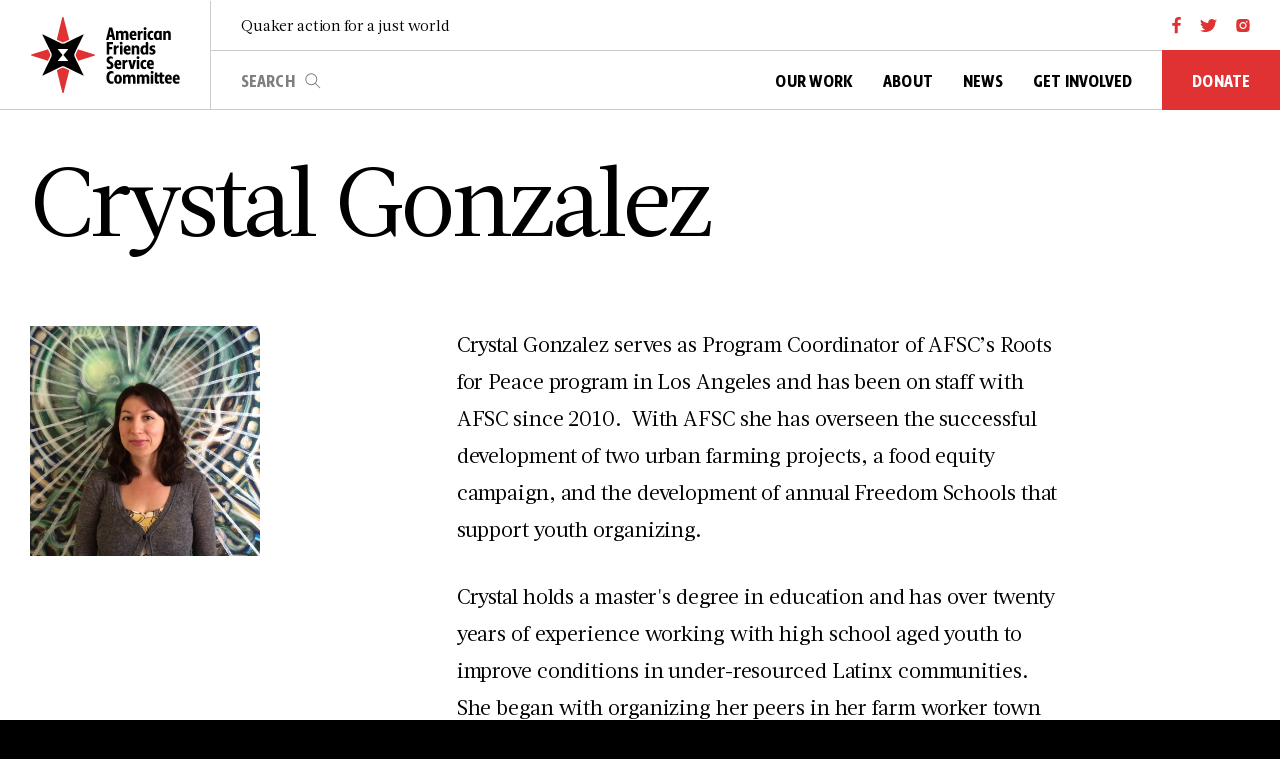

--- FILE ---
content_type: text/html; charset=UTF-8
request_url: https://afsc.org/author/crystal-gonzalez
body_size: 5916
content:
<!DOCTYPE html>
<html lang="en" dir="ltr" prefix="content: http://purl.org/rss/1.0/modules/content/  dc: http://purl.org/dc/terms/  foaf: http://xmlns.com/foaf/0.1/  og: http://ogp.me/ns#  rdfs: http://www.w3.org/2000/01/rdf-schema#  schema: http://schema.org/  sioc: http://rdfs.org/sioc/ns#  sioct: http://rdfs.org/sioc/types#  skos: http://www.w3.org/2004/02/skos/core#  xsd: http://www.w3.org/2001/XMLSchema# " style="scroll-behavior: smooth !important;">
  <head>
    <meta charset="utf-8" />
<meta name="description" content="Program Director for Roots for Peace" />
<link rel="canonical" href="https://afsc.org/author/crystal-gonzalez" />
<meta property="og:site_name" content="American Friends Service Committee" />
<meta property="og:type" content="website" />
<meta property="og:url" content="https://afsc.org/author/crystal-gonzalez" />
<meta property="og:title" content="Crystal Gonzalez" />
<meta property="og:description" content="Program Director for Roots for Peace" />
<meta property="og:image" content="https://afsc.org/sites/default/files/profile-images/1%20Bio%20Crystal%20Photo.jpg" />
<meta property="og:image:url" content="https://afsc.org/sites/default/files/profile-images/1%20Bio%20Crystal%20Photo.jpg" />
<meta property="og:image:secure_url" content="https://afsc.org/sites/default/files/profile-images/1%20Bio%20Crystal%20Photo.jpg" />
<meta property="article:author" content="madeodev" />
<meta property="article:published_time" content="Fri, 04/08/2022 - 15:16" />
<meta property="article:modified_time" content="Mon, 11/14/2022 - 15:01" />
<meta name="twitter:card" content="summary" />
<meta name="twitter:title" content="Crystal Gonzalez" />
<meta name="twitter:description" content="Program Director for Roots for Peace" />
<meta name="twitter:image" content="https://afsc.org/sites/default/files/profile-images/1%20Bio%20Crystal%20Photo.jpg" />
<meta name="Generator" content="Drupal 10 (https://www.drupal.org)" />
<meta name="MobileOptimized" content="width" />
<meta name="HandheldFriendly" content="true" />
<meta name="viewport" content="width=device-width, initial-scale=1.0" />
<link rel="icon" href="/core/misc/favicon.ico" type="image/vnd.microsoft.icon" />
<link rel="alternate" hreflang="en" href="https://afsc.org/author/crystal-gonzalez" />

    <!--meta charset="UTF-8">
    <meta name="viewport" content="width=device-width, initial-scale=1.0"-->
    <meta http-equiv="X-UA-Compatible" content="ie=edge">
    <meta name="author" content="MADEO" />

    <title>Crystal Gonzalez | American Friends Service Committee</title>

    

    <link rel="preload" href="/themes/afsc/_include/fonts/BonnieCondensed-Black.ttf" as="font" type="font/ttf" crossorigin="anonymous">
    <link rel="preload" href="/themes/afsc/_include/fonts/BonnieCondensed-Black.eot" as="font" type="font/eot" crossorigin="anonymous">
    <link rel="preload" href="/themes/afsc/_include/fonts/BonnieCondensed-Black.woff" as="font" type="font/woff" crossorigin="anonymous">
    <link rel="preload" href="/themes/afsc/_include/fonts/BonnieCondensed-Black.woff2" as="font" type="font/woff2" crossorigin="anonymous">
    <link rel="preload" href="/themes/afsc/_include/fonts/BonnieCondensed-Bold.ttf" as="font" type="font/ttf" crossorigin="anonymous">
    <link rel="preload" href="/themes/afsc/_include/fonts/BonnieCondensed-Bold.eot" as="font" type="font/eot" crossorigin="anonymous">
    <link rel="preload" href="/themes/afsc/_include/fonts/BonnieCondensed-Bold.woff" as="font" type="font/woff" crossorigin="anonymous">
    <link rel="preload" href="/themes/afsc/_include/fonts/BonnieCondensed-Bold.woff2" as="font" type="font/woff2" crossorigin="anonymous">
    <link rel="preload" href="/themes/afsc/_include/fonts/acta/Acta-Regular.woff" as="font" type="font/woff" crossorigin="anonymous">
    <link rel="preload" href="/themes/afsc/_include/fonts/acta/Acta-Regular.woff2" as="font" type="font/woff2" crossorigin="anonymous">
        <link rel="shortcut icon" href="/themes/afsc/favicon/favicon.ico" type="image/x-icon">
        <link rel="icon" type="image/png" href="/themes/afsc/favicon/favicon-16x16.png" sizes="16x16" />
        <link rel="icon" type="image/png" href="/themes/afsc/favicon/favicon-32x32.png" sizes="32x32" />

    

    <link rel="stylesheet" media="all" href="/sites/default/files/css/css_BAI8qtiPY4FqG2snhOXN0iYQwrEVV3A5Mk4Bm3FuYkk.css?delta=0&amp;language=en&amp;theme=afsc&amp;include=eJxFyEkSwyAMBMAPEfSmASuYilhKAwf8eh_Tx8aXWYqNBPtwHau9hARf9SfZQJ7YlERRhjxcpQ9vsPpomHAUx7wpl-8Ji_-Ju8-drPLWK_BwaZME6gtGoysG" />
<link rel="stylesheet" media="all" href="/sites/default/files/css/css_659DSTIehZGugLewdu7fF_yXjTkSh8X0oXmtYfK9bno.css?delta=1&amp;language=en&amp;theme=afsc&amp;include=eJxFyEkSwyAMBMAPEfSmASuYilhKAwf8eh_Tx8aXWYqNBPtwHau9hARf9SfZQJ7YlERRhjxcpQ9vsPpomHAUx7wpl-8Ji_-Ju8-drPLWK_BwaZME6gtGoysG" />

    

        <!-- Google Tag Manager -->
        <script>(function(w,d,s,l,i){w[l]=w[l]||[];w[l].push({'gtm.start':
        new Date().getTime(),event:'gtm.js'});var f=d.getElementsByTagName(s)[0],
        j=d.createElement(s),dl=l!='dataLayer'?'&l='+l:'';j.async=true;j.src=
        'https://www.googletagmanager.com/gtm.js?id='+i+dl;f.parentNode.insertBefore(j,f);
        })(window,document,'script','dataLayer','GTM-T254KNP');</script>
        <!-- End Google Tag Manager -->



        <!-- Google Tag Manager (noscript) -->
        <noscript><iframe src="https://www.googletagmanager.com/ns.html?id=GTM-T254KNP"
        height="0" width="0" style="display:none;visibility:hidden"></iframe></noscript>
        <!-- End Google Tag Manager (noscript) -->

        
    <style>
      .colors p{
          padding-top: 300px;
          text-align: center;
      }
    </style>

    
  </head>
  <body  class="layout-no-sidebars lang-en" >
        <!-- Google Tag Manager (noscript) -->
        <!-- End Google Tag Manager (noscript) -->
    
        

        


                          <div class="dialog-off-canvas-main-canvas" data-off-canvas-main-canvas>
    













<header class="main-header">
    <div class="header-headroom headroom">
    <div class="container header-main-container">
      <div class="row align-items-center">
        <div class="col-auto logo-holder">
          <a id="logo-hover" href="https://afsc.org/"></a>
          <a id="logo" href="https://afsc.org/">
            <picture>
              <source media="(min-width:992px)" srcset="/sites/default/files/2022-08/logo.svg">
              <source media="(max-width:991.98px)" srcset="/sites/default/files/2022-08/logo-compressed.svg">
              <img src="/sites/default/files/2022-08/logo.svg" alt="AFSC" />
            </picture>
            <span class="logo-layers"></span> 
          </a>
        </div>
        <div class="col content-holder">
          <div class="row flex-column">
            <div class="col-12 d-none d-lg-block top-content">
              <div class="row align-items-center">
                <div class="col">
                  <p class="caption not-flexible">Quaker action for a just world</p>
                </div>
                                                <div class="col-auto ps-0">
                                    <a href="https://www.facebook.com/AmericanFriendsServiceCommittee" target="_blank" class="header-social facebook" aria-label="facebook"></a>
                                                      <a href="https://twitter.com/afsc_org" target="_blank"  class="header-social twitter" aria-label="twitter"></a>
                                                      <a href="https://www.instagram.com/afsc_org/" target="_blank"  class="header-social instagram" aria-label="instagram"></a>
                                  </div>
                              </div>
            </div>
            <div class="col-12 main-content">
              <div class="row justify-content-end justify-content-lg-start">
                <div class="col d-none d-lg-block align-self-center">
                  <form action="/search/content/" method="GET" >
                    <div class="search-input">
                      <input type="text" class="not-flexible" placeholder="search" name="keys" />
                      <button type="submit">search</button>
                      <div class="search-input-length"></div>
                    </div>
                  </form>
                </div>
                <div class="col-auto d-none d-lg-inline pe-0">
                  <nav class="main-nav">
                    <ul>
                                        <li class="has-dropdown">
                    <a class="not-flexible"  href="/our-work" ><span>Our Work</span></a>
                                <div class="dropdown-content">
                                  <ul>
                                                                                  <li>
                                                <a class="not-flexible"  href="/strategic-goals"  >Strategic Goals</a>
                                            </li>

                                                                                <li>
                                                <a class="not-flexible"  href="/programs"  >Programs</a>
                                            </li>

                                                            <li class="has-sub-dropdown">
                            <a class="not-flexible"  href=""  >Issues</a>
                                <div class="sub-dropdown-content">
                                                                            <a class="not-flexible" href="/issue/economic-justice"  >Economic Justice</a>
                                                                            <a class="not-flexible" href="/issue/global-peace"  >Global Peace</a>
                                                                            <a class="not-flexible" href="/issue/migration-immigrant-rights"  >Migration & Immigrant Rights</a>
                                                                            <a class="not-flexible" href="/issue/prisons-policing"  >Prisons & Policing</a>
                                                                    </div>
                        </li>
                                                          </ul>
                                </div>
                              </li>
                                <li class="has-dropdown">
                    <a class="not-flexible"  href="/about" ><span>About</span></a>
                                <div class="dropdown-content">
                                  <ul>
                                                                                  <li>
                                                <a class="not-flexible"  href="/our-team"  >Team</a>
                                            </li>

                                                                                <li>
                                                <a class="not-flexible"  href="/careers"  >Careers</a>
                                            </li>

                                                                                <li>
                                                <a class="not-flexible"  href="/history"  >History</a>
                                            </li>

                                                                                <li>
                                                <a class="not-flexible"  href="/archives"  >Archives</a>
                                            </li>

                                                                                <li>
                                                <a class="not-flexible"  href="/reports-financials"  >Reports & Financials</a>
                                            </li>

                                                                                <li>
                                                <a class="not-flexible"  href="/afsc-office-directory"  >Office directory</a>
                                            </li>

                                                                      </ul>
                                </div>
                              </li>
                                <li class="has-dropdown">
                    <a class="not-flexible"  href="/news" ><span>News</span></a>
                                <div class="dropdown-content">
                                  <ul>
                                                                                  <li>
                                                <a class="not-flexible"  href="/newsroom"  >Press Releases</a>
                                            </li>

                                                            <li class="has-sub-dropdown">
                            <a class="not-flexible"  href=""  >Topics</a>
                                <div class="sub-dropdown-content">
                                                                            <a class="not-flexible" href="/"  >Inaccessible</a>
                                                                            <a class="not-flexible" href="/crisis-gaza"  >Crisis in Gaza</a>
                                                                            <a class="not-flexible" href="/topics/climate-justice"  >Climate Justice</a>
                                                                            <a class="not-flexible" href="/topics/youth-organizing"  >Youth Organizing</a>
                                                                    </div>
                        </li>
                                                          </ul>
                                </div>
                              </li>
                                <li class="has-dropdown">
                    <a class="not-flexible"  href="/get-involved" ><span>Get Involved</span></a>
                                <div class="dropdown-content">
                                  <ul>
                                                                                  <li>
                                                <a class="not-flexible"  href="/take-action"  >Take Action</a>
                                            </li>

                                                                                <li>
                                                <a class="not-flexible"  href="/events"  >Events</a>
                                            </li>

                                                                                <li>
                                                <a class="not-flexible"  href="/friends-engage"  >Friends Engage</a>
                                            </li>

                                                                                <li>
                                                <a class="not-flexible"  href="/subscribe"  >Subscribe</a>
                                            </li>

                                                                      </ul>
                                </div>
                              </li>
                 
                    </ul>
                  </nav>
                </div>
                                    <div class="col-auto px-0 d-none d-lg-inline">
                                                  <div class="has-dropdown donate-dropdown">
                            <a href="https://secure.afsc.org/a/main_m?ms=WEB26NV" target="_blank" class="btns donate-btn not-flexible">
                              <span>Donate</span>
                            </a>
                                                          <div class="dropdown-content">
                              <ul>
                                                                  <li>
                                    <a class="not-flexible" href="/give"  >More ways to give</a>
                                </li>
                                                              </ul>
                            </div>
                                                        </div>
                                                </div>
        
                <div class="col-auto px-0 d-lg-none">
                  <a class="search-trigger" href="#" aria-label="search trigger"></a>
                  <button class="hamburger hamburger--stack" type="button">
                    <div class="inner">
                        <span class="bar"></span>
                        <span class="bar"></span>
                        <span class="bar"></span>
                    </div>
                  </button>
                  <a class="search-close" href="#" aria-label="search close"></a>
                </div>
              </div>
            </div>
          </div>
        </div>
      </div>
    </div>
  </div>

  <div id="mobile-menu" class="d-lg-none">
    <div class="mobile-menu-content d-flex flex-column">
      <div class="mobile-navigation col-12">
                          <div class="menu-item">
                    <span class="collapse-trigger"></span>
                    <a href="/our-work" class="item-trigger"   >Our Work</a>
                    <div class="item-content">
                                                            <a href="/strategic-goals"   >Strategic Goals</a>
                                                                        <a href="/programs"   >Programs</a>
                                                            <div class="has-sub-dropdown">
                                  <a class="not-flexible"  href=""  >Issues</a>
                                  <div class="sub-dropdown-content">
                                                                            <a class="not-flexible" href="/issue/economic-justice"  >Economic Justice</a>
                                                                            <a class="not-flexible" href="/issue/global-peace"  >Global Peace</a>
                                                                            <a class="not-flexible" href="/issue/migration-immigrant-rights"  >Migration & Immigrant Rights</a>
                                                                            <a class="not-flexible" href="/issue/prisons-policing"  >Prisons & Policing</a>
                                                                      </div>
                                </div>
                                            </div>
                  </div>
                                <div class="menu-item">
                    <span class="collapse-trigger"></span>
                    <a href="/about" class="item-trigger"   >About</a>
                    <div class="item-content">
                                                            <a href="/our-team"   >Team</a>
                                                                        <a href="/careers"   >Careers</a>
                                                                        <a href="/history"   >History</a>
                                                                        <a href="/archives"   >Archives</a>
                                                                        <a href="/reports-financials"   >Reports & Financials</a>
                                                                        <a href="/afsc-office-directory"   >Office directory</a>
                                                        </div>
                  </div>
                                <div class="menu-item">
                    <span class="collapse-trigger"></span>
                    <a href="/news" class="item-trigger"   >News</a>
                    <div class="item-content">
                                                            <a href="/newsroom"   >Press Releases</a>
                                                            <div class="has-sub-dropdown">
                                  <a class="not-flexible"  href=""  >Topics</a>
                                  <div class="sub-dropdown-content">
                                                                            <a class="not-flexible" href="/"  >Inaccessible</a>
                                                                            <a class="not-flexible" href="/crisis-gaza"  >Crisis in Gaza</a>
                                                                            <a class="not-flexible" href="/topics/climate-justice"  >Climate Justice</a>
                                                                            <a class="not-flexible" href="/topics/youth-organizing"  >Youth Organizing</a>
                                                                      </div>
                                </div>
                                            </div>
                  </div>
                                <div class="menu-item">
                    <span class="collapse-trigger"></span>
                    <a href="/get-involved" class="item-trigger"   >Get Involved</a>
                    <div class="item-content">
                                                            <a href="/take-action"   >Take Action</a>
                                                                        <a href="/events"   >Events</a>
                                                                        <a href="/friends-engage"   >Friends Engage</a>
                                                                        <a href="/subscribe"   >Subscribe</a>
                                                        </div>
                  </div>
                
                      <div class="menu-item">
                                <span class="collapse-trigger"></span>
                <a href="https://secure.afsc.org/a/main_m?ms=WEB26NV" class="item-trigger" target="_blank" >Donate</a>
                                <div class="item-content">
                                            <a href="/give" >More ways to give</a>
                                    </div>
                                            </div>
        
      </div>
        
                            <div class="mobile-social-holder col-12 mt-auto">
                                <a href="https://www.facebook.com/AmericanFriendsServiceCommittee" target="_blank" class="mobile-social facebook" aria-label="facebook"></a>
                                                <a href="https://twitter.com/afsc_org" target="_blank"  class="mobile-social twitter" aria-label="twitter"></a>
                                                <a href="https://www.instagram.com/afsc_org/" target="_blank"  class="mobile-social instagram" aria-label="instagram"></a>
                                
                              </div>
                
      
    </div>
  </div>

  <div id="mobile-search" class="d-lg-none">
    <div class="mobile-search-content">
      <form action="//search/content" method="GET">
        <div class="search-input">
          <input type="text" class="not-flexible" placeholder="search" name="keys" />
          <button type="submit">search</button>
        </div>
      </form>
    </div>
  </div>

  </header>
              
    



            

    <div id="content" role="main">

                <section class="block-intro-profile">
          <div class="container">
            <div class="row">
              <div class="col-12 col-md-12 col-lg-12 col-xl-12 title">
                <h1 class="text-super d-none d-md-inline-block">Crystal Gonzalez</h1>
                <h1 class="text-xl d-md-none">Crystal Gonzalez</h1>
                              </div>
                            </div>
          </div>
        </section>
         

        <div class="page-inner-content article-content profile-content">
          <div class="container">
            <div class="row">
              <!-- Left side -->
              <div id="left-side" class="col-7 col-md-3 col-lg-3 profile-left-side no-border background-white">
                <div class="sidebar background-white">
                  <div class="row">
                    <div class="col-12 col-md-12 col-lg-12 profile-info">
                      
                            <div class="content">
                                          <figure class="thumb ratio ratio-1x1"> 
                          <picture>
                            <img src="/sites/default/files/profile-images/1%20Bio%20Crystal%20Photo.jpg" alt="Crystal Gonzalez" >
                          </picture>
                        </figure>
                                                                      </div>

        
                    </div>
                  </div>
                </div>
              </div>

              <!-- Right side -->
              <div id="right-side" class="col-md-9 col-lg-7 offset-lg-1 profile-right-side">
                          <section class="block-richtext ">
                          <div class="container">
                            <div class="row">
                              <div class="col-12 col-md-10 col-lg-12">
                              <p style="line-height:1.7999999999999998"><span style="font-size:12pt; font-variant:normal; white-space:pre-wrap"><span style="font-family:'Times New Roman'"><span style="color:#000000"><span style="font-weight:400"><span style="font-style:normal"><span style="text-decoration:none">Crystal Gonzalez serves as Program Coordinator of AFSC’s Roots for Peace program in Los Angeles and has been on staff with AFSC since 2010.&nbsp; With AFSC she has overseen the successful development of two urban farming projects, a food equity campaign, and the development of annual Freedom Schools that support youth organizing.</span></span></span></span></span></span></p>

<p style="line-height:1.7999999999999998"><span style="font-size:12pt; font-variant:normal; white-space:pre-wrap"><span style="font-family:'Times New Roman'"><span style="color:#000000"><span style="font-weight:400"><span style="font-style:normal"><span style="text-decoration:none">Crystal holds a master's degree in education and has over twenty years of experience working with high school aged youth to improve conditions in under-resourced Latinx communities. She began with organizing her peers in her farm worker town to assure the installation of a community health clinic. Currently, Crystal is leading the transition of an intergenerational urban farming project in South Los Angeles to neighborhood leadership and supporting AFSC’s Youth Organizing efforts. </span></span></span></span></span></span></p>
                              </div>
                            </div>
                          </div>
                      </section>
        
              </div>

            </div>
          </div>
        </div>

                <section class="block-heading-intro-text background-beige">
                            <div class="container">
                              <div class="row">
                                <div class="col-12 col-md-12 col-lg-11 title">
                                  <h1 class="text-xl">Articles by Crystal Gonzalez</h1>
                                </div>
                              </div>
                            </div>
                        </section>
        <section class="block-four-columns-news team-news background-beige" >
                    <div class="container">
                      <div class="row items-wrapper">
                                     <div class="col-12 col-md-6 col-lg-3 item-holder bg-hover">
                          <a href="https://afsc.org/news/accompanying-immigrant-families-building-community-farm-los-angeles" class="item"  >
                            <div class="item-content">
                              <div class="row">
                                                                  <div class="col-4 col-md-12 order-2 order-md-1 thumb">
                                  <figure>
                                    <picture>
                                      <img src="/sites/default/files/images/1%20South%20Central%20community%20garden-3615.jpg" alt="Accompanying immigrant families in   building a community farm in Los Angeles" />
                                    </picture>
                                                                      </figure>
                                </div>
                                                                  <div class="col col-md-12 order-1 order-md-2 details">
                                  <h3 class="text-medium title">Accompanying immigrant families in   building a community farm in Los Angeles</h3>
                                  <span class="small-title">
                                                                        <span class="labels date">Apr 6, 2022</span>
                                  </span>

                                </div>
                              </div>
                            </div>
                          </a>
                        </div>
                              </div>
                    </div>
                    
                                    </section>
        

    </div>

        


<footer id="main-footer" class="background-black color-white">
            <div class="container">
                <div class="row footer-row justify-content-between">
                  <div class="col-md-auto flogo-col">
                    <a href="https://afsc.org/">
                      <picture>
                        <source media="(max-width: 991.88px)" srcset="/sites/default/files/2022-08/AFSC-Logo-Compressed-white.svg">
                        <source media="(min-width: 992px)" srcset="/sites/default/files/2022-08/AFSC-Logo-full-white.svg">
                          <img src="/sites/default/files/2022-08/AFSC-Logo-full-white.svg" alt="AFSC White Logo" />
                      </picture>
                    </a>
                  </div>

                  <div class="col-md-6 fnsltr-col">
                                          <h4 class="text-tiny text">The AFSC newsletter connects activism to the issues that matter. Join us today.</h4>
                                        <form class="footer-form" name="newsletter-form" medthod="GET" action="/subscribe">
                      <div class="input-holder-submit full-width">
                        <input class="custom-input dark full-width" name="email" type="email" placeholder="Email Address" aria-label="Email Address" required>
                        <button type="submit" class="submit-btn"></button>
                      </div>
                    </form>
                  </div>
                </div>
                <div class="row footer-row justify-content-between menus-row">
                                      <div class="col-lg-5 col-md-6 fcontact-col">
                                          <div class="social-holder">
                                            <a href="https://www.facebook.com/AmericanFriendsServiceCommittee" target="_blank" class="social-link facebook white no-hover" aria-label="facebook"></a>
                                                                  <a href="https://twitter.com/afsc_org" target="_blank"  class="social-link twitter white no-hover" aria-label="twitter"></a>
                                                                  <a href="https://www.instagram.com/afsc_org/" target="_blank"  class="social-link instagram white no-hover" aria-label="instagram"></a>
                                          </div>
                                                            <div class="address-holder">
                      <p class="text-tiny">American Friends Service Committee<br />
1501 Cherry Street, Philadelphia, PA 19102<br />
215-241-7000
</p>
                    </div>
                                      </div>
                  
                                    <div class="col-md-6 fmenus-col">
                    <div class="footer-menus row">
                                              <div class="col-6">
                        <ul class="">
                                                    <li>
                            <a href="/our-work" class="medium-title">Our Work</a>
                          </li>
                                                    <li>
                            <a href="/strategic-goals" class="medium-title">Our Approach</a>
                          </li>
                                                    <li>
                            <a href="/programs" class="medium-title">All Programs</a>
                          </li>
                                                    <li>
                            <a href="/about" class="medium-title">About AFSC</a>
                          </li>
                                                    <li>
                            <a href="/history" class="medium-title">History</a>
                          </li>
                                                  </ul>
                      </div>
                                                                      <div class="col-6">
                        <ul class="">
                                                    <li>
                            <a href="/news" class="medium-title">News</a>
                          </li>
                                                    <li>
                            <a href="/get-involved" class="medium-title">Get Involved</a>
                          </li>
                                                    <li>
                            <a href="/store" class="medium-title">AFSC Store</a>
                          </li>
                                                    <li>
                            <a href="/careers" class="medium-title">Careers</a>
                          </li>
                                                    <li>
                            <a href="/contact-us" class="medium-title">Contact Us</a>
                          </li>
                                                  </ul>
                      </div>
                                          </div>
                  </div>
                  
                </div>


                <div class="row footer-row justify-content-between align-items-start copy-rights">
                  <div class="col-md-auto copy-right-col">
                    <p class="copy-right caption">©AFSC 2026</p>
                                        <div class="d-flex flex-wrap flinks align-items-center">
                      <a href="https://creativecommons.org/licenses/by-nc-nd/2.0/" class="small-title" target="_blank">Creative Commons License</a> | <a href="/privacy-policy" class="small-title" >Privacy policy</a> | <a href="/terms-and-conditions" class="small-title" >Terms and Conditions</a> | <a href="https://madeostudio.com/" class="small-title" target="_blank">Sites Credit</a>
                    </div>
                                      </div>

                                      <div class="col-md-auto partners-col">
                    <div class="d-flex flex-wrap fpartners">
                                                                          <figure>
                        <picture>
                          <img src="/sites/default/files/2022-08/top-rated.svg" alt="Top Rated" />
                        </picture>
                      </figure>
                                                                                                  <figure>
                        <picture>
                          <img src="/sites/default/files/2022-08/BBB.svg" alt="BBB" />
                        </picture>
                      </figure>
                                                                                                            <a href="https://app.candid.org/profile/7099600" target="_blank">
                                                  <figure>
                        <picture>
                          <img src="/sites/default/files/2025-09/candid-seal-gold-2025_grey.png" alt="Candid Gold Transparency badge for 2025" />
                        </picture>
                      </figure>
                                                    </a>
                                                                    </div>
                  </div>
                                  </div>
            </div>
        </footer>


  </div>


        

    <script src="/sites/default/files/js/js_fWJy2JlHdzglVJ_ObFQJYbJXCiHXpKaQo4TCvGdd3CU.js?scope=footer&amp;delta=0&amp;language=en&amp;theme=afsc&amp;include=eJxLTCtO1s8q1k3Lzy9JLQIAJ3UFZg"></script>

        
        <script async src="https://siteimproveanalytics.com/js/siteanalyze_89178.js"></script>

        <!--Campaign Company Popup-->
        <div class="offcanvas offcanvas-end" tabindex="-1" id="gazaOffcanvas" aria-labelledby="gazaOffcanvasLabel">
          <div class="offcanvas-body">
            <button type="button" class="btns close-btn modal-close" data-bs-dismiss="offcanvas"
              aria-label="Close"><span></span></button>
            <div class="offcanvas-content">
              
            </div>
          </div>
        </div>

        <!-- Archive popup -->
       <div class="modal fade archive-popup side-open" id="archive_popup" tabindex="-1" role="dialog" aria-labelledby="archive_popupLabel" style="display: none;" aria-hidden="true">
           <button type="button" class="btns close-btn modal-close" data-bs-dismiss="modal" aria-label="Close">
             <span></span>
           </button>
          <div class="modal-dialog" role="document">
            <div class="modal-content">


              <div class="modal-body">
                <div class="container">
                  <div class="row justify-content-end">
                    <div class="col-lg-4 close-overlay"></div>

                    <div class="col-lg-8 modal-col background-beige">
                      <div class="inner-content">
                      </div>
                    </div>
                  </div>
                </div>
              </div>
            </div>
          </div>
        </div>


      <!-- video popup -->
      <div class="modal fade video-popup" id="video_popup" tabindex="-1" role="dialog" aria-labelledby="video_popupLabel" style="display: none;" aria-hidden="true">
        <div class="modal-dialog" role="document">
          <div class="modal-content background-black color-white">
            <button type="button" class="btns close-btn modal-close" data-bs-dismiss="modal" aria-label="Close">
              <span></span>
            </button>
            <div class="modal-body">
              <div class="container">
                <div class="row justify-content-center">
                  <div class="col-md-10 modal-col">
                    <div class="inner-content">
                      <div class="video-player ready" data-plyr-provider="youtube" data-plyr-embed-id="watch?v=HRj35PtXnLs"></div>
                    </div>
                  </div>
                </div>
              </div>
            </div>
          </div>
        </div>
      </div>

  </body>
</html>


--- FILE ---
content_type: text/css
request_url: https://afsc.org/sites/default/files/css/css_659DSTIehZGugLewdu7fF_yXjTkSh8X0oXmtYfK9bno.css?delta=1&language=en&theme=afsc&include=eJxFyEkSwyAMBMAPEfSmASuYilhKAwf8eh_Tx8aXWYqNBPtwHau9hARf9SfZQJ7YlERRhjxcpQ9vsPpomHAUx7wpl-8Ji_-Ju8-drPLWK_BwaZME6gtGoysG
body_size: 97898
content:
/* @license GPL-2.0-or-later https://www.drupal.org/licensing/faq */
.messages{padding:15px 20px 15px 35px;word-wrap:break-word;border:1px solid;border-width:1px 1px 1px 0;border-radius:2px;background:no-repeat 10px 17px;overflow-wrap:break-word;}[dir="rtl"] .messages{padding-right:35px;padding-left:20px;text-align:right;border-width:1px 0 1px 1px;background-position:right 10px top 17px;}.messages + .messages{margin-top:1.538em;}.messages__list{margin:0;padding:0;list-style:none;}.messages__item + .messages__item{margin-top:0.769em;}.messages--status{color:#325e1c;border-color:#c9e1bd #c9e1bd #c9e1bd transparent;background-color:#f3faef;background-image:url(/themes/contrib/bartik/icons/73b355/check.svg);box-shadow:-8px 0 0 #77b259;}[dir="rtl"] .messages--status{margin-left:0;border-color:#c9e1bd transparent #c9e1bd #c9e1bd;box-shadow:8px 0 0 #77b259;}.messages--warning{color:#734c00;border-color:#f4daa6 #f4daa6 #f4daa6 transparent;background-color:#fdf8ed;background-image:url(/themes/contrib/bartik/icons/e29700/warning.svg);box-shadow:-8px 0 0 #e09600;}[dir="rtl"] .messages--warning{border-color:#f4daa6 transparent #f4daa6 #f4daa6;box-shadow:8px 0 0 #e09600;}.messages--error{color:#a51b00;border-color:#f9c9bf #f9c9bf #f9c9bf transparent;background-color:#fcf4f2;background-image:url(/themes/contrib/bartik/icons/e32700/error.svg);box-shadow:-8px 0 0 #e62600;}[dir="rtl"] .messages--error{border-color:#f9c9bf transparent #f9c9bf #f9c9bf;box-shadow:8px 0 0 #e62600;}.messages--error p.error{color:#a51b00;}
:root{--bs-blue:#0d6efd;--bs-indigo:#6610f2;--bs-purple:#6f42c1;--bs-pink:#d63384;--bs-red:#dc3545;--bs-orange:#fd7e14;--bs-yellow:#ffc107;--bs-green:#198754;--bs-teal:#20c997;--bs-cyan:#0dcaf0;--bs-white:#fff;--bs-gray:#6c757d;--bs-gray-dark:#343a40;--bs-gray-100:#f8f9fa;--bs-gray-200:#e9ecef;--bs-gray-300:#dee2e6;--bs-gray-400:#ced4da;--bs-gray-500:#adb5bd;--bs-gray-600:#6c757d;--bs-gray-700:#495057;--bs-gray-800:#343a40;--bs-gray-900:#212529;--bs-primary:#0d6efd;--bs-secondary:#6c757d;--bs-success:#198754;--bs-info:#0dcaf0;--bs-warning:#ffc107;--bs-danger:#dc3545;--bs-light:#f8f9fa;--bs-dark:#212529;--bs-primary-rgb:13,110,253;--bs-secondary-rgb:108,117,125;--bs-success-rgb:25,135,84;--bs-info-rgb:13,202,240;--bs-warning-rgb:255,193,7;--bs-danger-rgb:220,53,69;--bs-light-rgb:248,249,250;--bs-dark-rgb:33,37,41;--bs-white-rgb:255,255,255;--bs-black-rgb:0,0,0;--bs-body-color-rgb:33,37,41;--bs-body-bg-rgb:255,255,255;--bs-font-sans-serif:system-ui,-apple-system,"Segoe UI",Roboto,"Helvetica Neue",Arial,"Noto Sans","Liberation Sans",sans-serif,"Apple Color Emoji","Segoe UI Emoji","Segoe UI Symbol","Noto Color Emoji";--bs-font-monospace:SFMono-Regular,Menlo,Monaco,Consolas,"Liberation Mono","Courier New",monospace;--bs-gradient:linear-gradient(180deg,rgba(255,255,255,0.15),rgba(255,255,255,0));--bs-body-font-family:var(--bs-font-sans-serif);--bs-body-font-size:1rem;--bs-body-font-weight:400;--bs-body-line-height:1.5;--bs-body-color:#212529;--bs-body-bg:#fff}*,::after,::before{box-sizing:border-box}@media (prefers-reduced-motion:no-preference){:root{scroll-behavior:smooth}}body{margin:0;font-family:var(--bs-body-font-family);font-size:var(--bs-body-font-size);font-weight:var(--bs-body-font-weight);line-height:var(--bs-body-line-height);color:var(--bs-body-color);text-align:var(--bs-body-text-align);background-color:var(--bs-body-bg);-webkit-text-size-adjust:100%;-webkit-tap-highlight-color:transparent}hr{margin:1rem 0;color:inherit;background-color:currentColor;border:0;opacity:.25}hr:not([size]){height:1px}.h1,.h2,.h3,.h4,.h5,.h6,h1,h2,h3,h4,h5,h6{margin-top:0;margin-bottom:.5rem;font-weight:500;line-height:1.2}.h1,h1{font-size:calc(1.375rem + 1.5vw)}@media (min-width:1200px){.h1,h1{font-size:2.5rem}}.h2,h2{font-size:calc(1.325rem + .9vw)}@media (min-width:1200px){.h2,h2{font-size:2rem}}.h3,h3{font-size:calc(1.3rem + .6vw)}@media (min-width:1200px){.h3,h3{font-size:1.75rem}}.h4,h4{font-size:calc(1.275rem + .3vw)}@media (min-width:1200px){.h4,h4{font-size:1.5rem}}.h5,h5{font-size:1.25rem}.h6,h6{font-size:1rem}p{margin-top:0;margin-bottom:1rem}abbr[data-bs-original-title],abbr[title]{-webkit-text-decoration:underline dotted;text-decoration:underline dotted;cursor:help;-webkit-text-decoration-skip-ink:none;text-decoration-skip-ink:none}address{margin-bottom:1rem;font-style:normal;line-height:inherit}ol,ul{padding-left:2rem}dl,ol,ul{margin-top:0;margin-bottom:1rem}ol ol,ol ul,ul ol,ul ul{margin-bottom:0}dt{font-weight:700}dd{margin-bottom:.5rem;margin-left:0}blockquote{margin:0 0 1rem}b,strong{font-weight:bolder}.small,small{font-size:.875em}.mark,mark{padding:.2em;background-color:#fcf8e3}sub,sup{position:relative;font-size:.75em;line-height:0;vertical-align:baseline}sub{bottom:-.25em}sup{top:-.5em}a{color:#0d6efd;text-decoration:underline}a:hover{color:#0a58ca}a:not([href]):not([class]),a:not([href]):not([class]):hover{color:inherit;text-decoration:none}code,kbd,pre,samp{font-family:var(--bs-font-monospace);font-size:1em;direction:ltr;unicode-bidi:bidi-override}pre{display:block;margin-top:0;margin-bottom:1rem;overflow:auto;font-size:.875em}pre code{font-size:inherit;color:inherit;word-break:normal}code{font-size:.875em;color:#d63384;word-wrap:break-word}a>code{color:inherit}kbd{padding:.2rem .4rem;font-size:.875em;color:#fff;background-color:#212529;border-radius:.2rem}kbd kbd{padding:0;font-size:1em;font-weight:700}figure{margin:0 0 1rem}img,svg{vertical-align:middle}table{caption-side:bottom;border-collapse:collapse}caption{padding-top:.5rem;padding-bottom:.5rem;color:#6c757d;text-align:left}th{text-align:inherit;text-align:-webkit-match-parent}tbody,td,tfoot,th,thead,tr{border-color:inherit;border-style:solid;border-width:0}label{display:inline-block}button{border-radius:0}button:focus:not(:focus-visible){outline:0}button,input,optgroup,select,textarea{margin:0;font-family:inherit;font-size:inherit;line-height:inherit}button,select{text-transform:none}[role=button]{cursor:pointer}select{word-wrap:normal}select:disabled{opacity:1}[list]::-webkit-calendar-picker-indicator{display:none}[type=button],[type=reset],[type=submit],button{-webkit-appearance:button}[type=button]:not(:disabled),[type=reset]:not(:disabled),[type=submit]:not(:disabled),button:not(:disabled){cursor:pointer}::-moz-focus-inner{padding:0;border-style:none}textarea{resize:vertical}fieldset{min-width:0;padding:0;margin:0;border:0}legend{float:left;width:100%;padding:0;margin-bottom:.5rem;font-size:calc(1.275rem + .3vw);line-height:inherit}@media (min-width:1200px){legend{font-size:1.5rem}}legend+*{clear:left}::-webkit-datetime-edit-day-field,::-webkit-datetime-edit-fields-wrapper,::-webkit-datetime-edit-hour-field,::-webkit-datetime-edit-minute,::-webkit-datetime-edit-month-field,::-webkit-datetime-edit-text,::-webkit-datetime-edit-year-field{padding:0}::-webkit-inner-spin-button{height:auto}[type=search]{outline-offset:-2px;-webkit-appearance:textfield}::-webkit-search-decoration{-webkit-appearance:none}::-webkit-color-swatch-wrapper{padding:0}::-webkit-file-upload-button{font:inherit}::file-selector-button{font:inherit}::-webkit-file-upload-button{font:inherit;-webkit-appearance:button}output{display:inline-block}iframe{border:0}summary{display:list-item;cursor:pointer}progress{vertical-align:baseline}[hidden]{display:none!important}.lead{font-size:1.25rem;font-weight:300}.display-1{font-size:calc(1.625rem + 4.5vw);font-weight:300;line-height:1.2}@media (min-width:1200px){.display-1{font-size:5rem}}.display-2{font-size:calc(1.575rem + 3.9vw);font-weight:300;line-height:1.2}@media (min-width:1200px){.display-2{font-size:4.5rem}}.display-3{font-size:calc(1.525rem + 3.3vw);font-weight:300;line-height:1.2}@media (min-width:1200px){.display-3{font-size:4rem}}.display-4{font-size:calc(1.475rem + 2.7vw);font-weight:300;line-height:1.2}@media (min-width:1200px){.display-4{font-size:3.5rem}}.display-5{font-size:calc(1.425rem + 2.1vw);font-weight:300;line-height:1.2}@media (min-width:1200px){.display-5{font-size:3rem}}.display-6{font-size:calc(1.375rem + 1.5vw);font-weight:300;line-height:1.2}@media (min-width:1200px){.display-6{font-size:2.5rem}}.list-unstyled{padding-left:0;list-style:none}.list-inline{padding-left:0;list-style:none}.list-inline-item{display:inline-block}.list-inline-item:not(:last-child){margin-right:.5rem}.initialism{font-size:.875em;text-transform:uppercase}.blockquote{margin-bottom:1rem;font-size:1.25rem}.blockquote>:last-child{margin-bottom:0}.blockquote-footer{margin-top:-1rem;margin-bottom:1rem;font-size:.875em;color:#6c757d}.blockquote-footer::before{content:"— "}.img-fluid{max-width:100%;height:auto}.img-thumbnail{padding:.25rem;background-color:#fff;border:1px solid #dee2e6;border-radius:.25rem;max-width:100%;height:auto}.figure{display:inline-block}.figure-img{margin-bottom:.5rem;line-height:1}.figure-caption{font-size:.875em;color:#6c757d}.container,.container-fluid,.container-lg,.container-md,.container-sm,.container-xl,.container-xxl{width:100%;padding-right:var(--bs-gutter-x,.75rem);padding-left:var(--bs-gutter-x,.75rem);margin-right:auto;margin-left:auto}@media (min-width:576px){.container,.container-sm{max-width:540px}}@media (min-width:768px){.container,.container-md,.container-sm{max-width:720px}}@media (min-width:992px){.container,.container-lg,.container-md,.container-sm{max-width:960px}}@media (min-width:1200px){.container,.container-lg,.container-md,.container-sm,.container-xl{max-width:1140px}}@media (min-width:1400px){.container,.container-lg,.container-md,.container-sm,.container-xl,.container-xxl{max-width:1320px}}.row{--bs-gutter-x:1.5rem;--bs-gutter-y:0;display:flex;flex-wrap:wrap;margin-top:calc(-1 * var(--bs-gutter-y));margin-right:calc(-.5 * var(--bs-gutter-x));margin-left:calc(-.5 * var(--bs-gutter-x))}.row>*{flex-shrink:0;width:100%;max-width:100%;padding-right:calc(var(--bs-gutter-x) * .5);padding-left:calc(var(--bs-gutter-x) * .5);margin-top:var(--bs-gutter-y)}.col{flex:1 0 0%}.row-cols-auto>*{flex:0 0 auto;width:auto}.row-cols-1>*{flex:0 0 auto;width:100%}.row-cols-2>*{flex:0 0 auto;width:50%}.row-cols-3>*{flex:0 0 auto;width:33.3333333333%}.row-cols-4>*{flex:0 0 auto;width:25%}.row-cols-5>*{flex:0 0 auto;width:20%}.row-cols-6>*{flex:0 0 auto;width:16.6666666667%}.col-auto{flex:0 0 auto;width:auto}.col-1{flex:0 0 auto;width:8.33333333%}.col-2{flex:0 0 auto;width:16.66666667%}.col-3{flex:0 0 auto;width:25%}.col-4{flex:0 0 auto;width:33.33333333%}.col-5{flex:0 0 auto;width:41.66666667%}.col-6{flex:0 0 auto;width:50%}.col-7{flex:0 0 auto;width:58.33333333%}.col-8{flex:0 0 auto;width:66.66666667%}.col-9{flex:0 0 auto;width:75%}.col-10{flex:0 0 auto;width:83.33333333%}.col-11{flex:0 0 auto;width:91.66666667%}.col-12{flex:0 0 auto;width:100%}.offset-1{margin-left:8.33333333%}.offset-2{margin-left:16.66666667%}.offset-3{margin-left:25%}.offset-4{margin-left:33.33333333%}.offset-5{margin-left:41.66666667%}.offset-6{margin-left:50%}.offset-7{margin-left:58.33333333%}.offset-8{margin-left:66.66666667%}.offset-9{margin-left:75%}.offset-10{margin-left:83.33333333%}.offset-11{margin-left:91.66666667%}.g-0,.gx-0{--bs-gutter-x:0}.g-0,.gy-0{--bs-gutter-y:0}.g-1,.gx-1{--bs-gutter-x:0.25rem}.g-1,.gy-1{--bs-gutter-y:0.25rem}.g-2,.gx-2{--bs-gutter-x:0.5rem}.g-2,.gy-2{--bs-gutter-y:0.5rem}.g-3,.gx-3{--bs-gutter-x:1rem}.g-3,.gy-3{--bs-gutter-y:1rem}.g-4,.gx-4{--bs-gutter-x:1.5rem}.g-4,.gy-4{--bs-gutter-y:1.5rem}.g-5,.gx-5{--bs-gutter-x:3rem}.g-5,.gy-5{--bs-gutter-y:3rem}@media (min-width:576px){.col-sm{flex:1 0 0%}.row-cols-sm-auto>*{flex:0 0 auto;width:auto}.row-cols-sm-1>*{flex:0 0 auto;width:100%}.row-cols-sm-2>*{flex:0 0 auto;width:50%}.row-cols-sm-3>*{flex:0 0 auto;width:33.3333333333%}.row-cols-sm-4>*{flex:0 0 auto;width:25%}.row-cols-sm-5>*{flex:0 0 auto;width:20%}.row-cols-sm-6>*{flex:0 0 auto;width:16.6666666667%}.col-sm-auto{flex:0 0 auto;width:auto}.col-sm-1{flex:0 0 auto;width:8.33333333%}.col-sm-2{flex:0 0 auto;width:16.66666667%}.col-sm-3{flex:0 0 auto;width:25%}.col-sm-4{flex:0 0 auto;width:33.33333333%}.col-sm-5{flex:0 0 auto;width:41.66666667%}.col-sm-6{flex:0 0 auto;width:50%}.col-sm-7{flex:0 0 auto;width:58.33333333%}.col-sm-8{flex:0 0 auto;width:66.66666667%}.col-sm-9{flex:0 0 auto;width:75%}.col-sm-10{flex:0 0 auto;width:83.33333333%}.col-sm-11{flex:0 0 auto;width:91.66666667%}.col-sm-12{flex:0 0 auto;width:100%}.offset-sm-0{margin-left:0}.offset-sm-1{margin-left:8.33333333%}.offset-sm-2{margin-left:16.66666667%}.offset-sm-3{margin-left:25%}.offset-sm-4{margin-left:33.33333333%}.offset-sm-5{margin-left:41.66666667%}.offset-sm-6{margin-left:50%}.offset-sm-7{margin-left:58.33333333%}.offset-sm-8{margin-left:66.66666667%}.offset-sm-9{margin-left:75%}.offset-sm-10{margin-left:83.33333333%}.offset-sm-11{margin-left:91.66666667%}.g-sm-0,.gx-sm-0{--bs-gutter-x:0}.g-sm-0,.gy-sm-0{--bs-gutter-y:0}.g-sm-1,.gx-sm-1{--bs-gutter-x:0.25rem}.g-sm-1,.gy-sm-1{--bs-gutter-y:0.25rem}.g-sm-2,.gx-sm-2{--bs-gutter-x:0.5rem}.g-sm-2,.gy-sm-2{--bs-gutter-y:0.5rem}.g-sm-3,.gx-sm-3{--bs-gutter-x:1rem}.g-sm-3,.gy-sm-3{--bs-gutter-y:1rem}.g-sm-4,.gx-sm-4{--bs-gutter-x:1.5rem}.g-sm-4,.gy-sm-4{--bs-gutter-y:1.5rem}.g-sm-5,.gx-sm-5{--bs-gutter-x:3rem}.g-sm-5,.gy-sm-5{--bs-gutter-y:3rem}}@media (min-width:768px){.col-md{flex:1 0 0%}.row-cols-md-auto>*{flex:0 0 auto;width:auto}.row-cols-md-1>*{flex:0 0 auto;width:100%}.row-cols-md-2>*{flex:0 0 auto;width:50%}.row-cols-md-3>*{flex:0 0 auto;width:33.3333333333%}.row-cols-md-4>*{flex:0 0 auto;width:25%}.row-cols-md-5>*{flex:0 0 auto;width:20%}.row-cols-md-6>*{flex:0 0 auto;width:16.6666666667%}.col-md-auto{flex:0 0 auto;width:auto}.col-md-1{flex:0 0 auto;width:8.33333333%}.col-md-2{flex:0 0 auto;width:16.66666667%}.col-md-3{flex:0 0 auto;width:25%}.col-md-4{flex:0 0 auto;width:33.33333333%}.col-md-5{flex:0 0 auto;width:41.66666667%}.col-md-6{flex:0 0 auto;width:50%}.col-md-7{flex:0 0 auto;width:58.33333333%}.col-md-8{flex:0 0 auto;width:66.66666667%}.col-md-9{flex:0 0 auto;width:75%}.col-md-10{flex:0 0 auto;width:83.33333333%}.col-md-11{flex:0 0 auto;width:91.66666667%}.col-md-12{flex:0 0 auto;width:100%}.offset-md-0{margin-left:0}.offset-md-1{margin-left:8.33333333%}.offset-md-2{margin-left:16.66666667%}.offset-md-3{margin-left:25%}.offset-md-4{margin-left:33.33333333%}.offset-md-5{margin-left:41.66666667%}.offset-md-6{margin-left:50%}.offset-md-7{margin-left:58.33333333%}.offset-md-8{margin-left:66.66666667%}.offset-md-9{margin-left:75%}.offset-md-10{margin-left:83.33333333%}.offset-md-11{margin-left:91.66666667%}.g-md-0,.gx-md-0{--bs-gutter-x:0}.g-md-0,.gy-md-0{--bs-gutter-y:0}.g-md-1,.gx-md-1{--bs-gutter-x:0.25rem}.g-md-1,.gy-md-1{--bs-gutter-y:0.25rem}.g-md-2,.gx-md-2{--bs-gutter-x:0.5rem}.g-md-2,.gy-md-2{--bs-gutter-y:0.5rem}.g-md-3,.gx-md-3{--bs-gutter-x:1rem}.g-md-3,.gy-md-3{--bs-gutter-y:1rem}.g-md-4,.gx-md-4{--bs-gutter-x:1.5rem}.g-md-4,.gy-md-4{--bs-gutter-y:1.5rem}.g-md-5,.gx-md-5{--bs-gutter-x:3rem}.g-md-5,.gy-md-5{--bs-gutter-y:3rem}}@media (min-width:992px){.col-lg{flex:1 0 0%}.row-cols-lg-auto>*{flex:0 0 auto;width:auto}.row-cols-lg-1>*{flex:0 0 auto;width:100%}.row-cols-lg-2>*{flex:0 0 auto;width:50%}.row-cols-lg-3>*{flex:0 0 auto;width:33.3333333333%}.row-cols-lg-4>*{flex:0 0 auto;width:25%}.row-cols-lg-5>*{flex:0 0 auto;width:20%}.row-cols-lg-6>*{flex:0 0 auto;width:16.6666666667%}.col-lg-auto{flex:0 0 auto;width:auto}.col-lg-1{flex:0 0 auto;width:8.33333333%}.col-lg-2{flex:0 0 auto;width:16.66666667%}.col-lg-3{flex:0 0 auto;width:25%}.col-lg-4{flex:0 0 auto;width:33.33333333%}.col-lg-5{flex:0 0 auto;width:41.66666667%}.col-lg-6{flex:0 0 auto;width:50%}.col-lg-7{flex:0 0 auto;width:58.33333333%}.col-lg-8{flex:0 0 auto;width:66.66666667%}.col-lg-9{flex:0 0 auto;width:75%}.col-lg-10{flex:0 0 auto;width:83.33333333%}.col-lg-11{flex:0 0 auto;width:91.66666667%}.col-lg-12{flex:0 0 auto;width:100%}.offset-lg-0{margin-left:0}.offset-lg-1{margin-left:8.33333333%}.offset-lg-2{margin-left:16.66666667%}.offset-lg-3{margin-left:25%}.offset-lg-4{margin-left:33.33333333%}.offset-lg-5{margin-left:41.66666667%}.offset-lg-6{margin-left:50%}.offset-lg-7{margin-left:58.33333333%}.offset-lg-8{margin-left:66.66666667%}.offset-lg-9{margin-left:75%}.offset-lg-10{margin-left:83.33333333%}.offset-lg-11{margin-left:91.66666667%}.g-lg-0,.gx-lg-0{--bs-gutter-x:0}.g-lg-0,.gy-lg-0{--bs-gutter-y:0}.g-lg-1,.gx-lg-1{--bs-gutter-x:0.25rem}.g-lg-1,.gy-lg-1{--bs-gutter-y:0.25rem}.g-lg-2,.gx-lg-2{--bs-gutter-x:0.5rem}.g-lg-2,.gy-lg-2{--bs-gutter-y:0.5rem}.g-lg-3,.gx-lg-3{--bs-gutter-x:1rem}.g-lg-3,.gy-lg-3{--bs-gutter-y:1rem}.g-lg-4,.gx-lg-4{--bs-gutter-x:1.5rem}.g-lg-4,.gy-lg-4{--bs-gutter-y:1.5rem}.g-lg-5,.gx-lg-5{--bs-gutter-x:3rem}.g-lg-5,.gy-lg-5{--bs-gutter-y:3rem}}@media (min-width:1200px){.col-xl{flex:1 0 0%}.row-cols-xl-auto>*{flex:0 0 auto;width:auto}.row-cols-xl-1>*{flex:0 0 auto;width:100%}.row-cols-xl-2>*{flex:0 0 auto;width:50%}.row-cols-xl-3>*{flex:0 0 auto;width:33.3333333333%}.row-cols-xl-4>*{flex:0 0 auto;width:25%}.row-cols-xl-5>*{flex:0 0 auto;width:20%}.row-cols-xl-6>*{flex:0 0 auto;width:16.6666666667%}.col-xl-auto{flex:0 0 auto;width:auto}.col-xl-1{flex:0 0 auto;width:8.33333333%}.col-xl-2{flex:0 0 auto;width:16.66666667%}.col-xl-3{flex:0 0 auto;width:25%}.col-xl-4{flex:0 0 auto;width:33.33333333%}.col-xl-5{flex:0 0 auto;width:41.66666667%}.col-xl-6{flex:0 0 auto;width:50%}.col-xl-7{flex:0 0 auto;width:58.33333333%}.col-xl-8{flex:0 0 auto;width:66.66666667%}.col-xl-9{flex:0 0 auto;width:75%}.col-xl-10{flex:0 0 auto;width:83.33333333%}.col-xl-11{flex:0 0 auto;width:91.66666667%}.col-xl-12{flex:0 0 auto;width:100%}.offset-xl-0{margin-left:0}.offset-xl-1{margin-left:8.33333333%}.offset-xl-2{margin-left:16.66666667%}.offset-xl-3{margin-left:25%}.offset-xl-4{margin-left:33.33333333%}.offset-xl-5{margin-left:41.66666667%}.offset-xl-6{margin-left:50%}.offset-xl-7{margin-left:58.33333333%}.offset-xl-8{margin-left:66.66666667%}.offset-xl-9{margin-left:75%}.offset-xl-10{margin-left:83.33333333%}.offset-xl-11{margin-left:91.66666667%}.g-xl-0,.gx-xl-0{--bs-gutter-x:0}.g-xl-0,.gy-xl-0{--bs-gutter-y:0}.g-xl-1,.gx-xl-1{--bs-gutter-x:0.25rem}.g-xl-1,.gy-xl-1{--bs-gutter-y:0.25rem}.g-xl-2,.gx-xl-2{--bs-gutter-x:0.5rem}.g-xl-2,.gy-xl-2{--bs-gutter-y:0.5rem}.g-xl-3,.gx-xl-3{--bs-gutter-x:1rem}.g-xl-3,.gy-xl-3{--bs-gutter-y:1rem}.g-xl-4,.gx-xl-4{--bs-gutter-x:1.5rem}.g-xl-4,.gy-xl-4{--bs-gutter-y:1.5rem}.g-xl-5,.gx-xl-5{--bs-gutter-x:3rem}.g-xl-5,.gy-xl-5{--bs-gutter-y:3rem}}@media (min-width:1400px){.col-xxl{flex:1 0 0%}.row-cols-xxl-auto>*{flex:0 0 auto;width:auto}.row-cols-xxl-1>*{flex:0 0 auto;width:100%}.row-cols-xxl-2>*{flex:0 0 auto;width:50%}.row-cols-xxl-3>*{flex:0 0 auto;width:33.3333333333%}.row-cols-xxl-4>*{flex:0 0 auto;width:25%}.row-cols-xxl-5>*{flex:0 0 auto;width:20%}.row-cols-xxl-6>*{flex:0 0 auto;width:16.6666666667%}.col-xxl-auto{flex:0 0 auto;width:auto}.col-xxl-1{flex:0 0 auto;width:8.33333333%}.col-xxl-2{flex:0 0 auto;width:16.66666667%}.col-xxl-3{flex:0 0 auto;width:25%}.col-xxl-4{flex:0 0 auto;width:33.33333333%}.col-xxl-5{flex:0 0 auto;width:41.66666667%}.col-xxl-6{flex:0 0 auto;width:50%}.col-xxl-7{flex:0 0 auto;width:58.33333333%}.col-xxl-8{flex:0 0 auto;width:66.66666667%}.col-xxl-9{flex:0 0 auto;width:75%}.col-xxl-10{flex:0 0 auto;width:83.33333333%}.col-xxl-11{flex:0 0 auto;width:91.66666667%}.col-xxl-12{flex:0 0 auto;width:100%}.offset-xxl-0{margin-left:0}.offset-xxl-1{margin-left:8.33333333%}.offset-xxl-2{margin-left:16.66666667%}.offset-xxl-3{margin-left:25%}.offset-xxl-4{margin-left:33.33333333%}.offset-xxl-5{margin-left:41.66666667%}.offset-xxl-6{margin-left:50%}.offset-xxl-7{margin-left:58.33333333%}.offset-xxl-8{margin-left:66.66666667%}.offset-xxl-9{margin-left:75%}.offset-xxl-10{margin-left:83.33333333%}.offset-xxl-11{margin-left:91.66666667%}.g-xxl-0,.gx-xxl-0{--bs-gutter-x:0}.g-xxl-0,.gy-xxl-0{--bs-gutter-y:0}.g-xxl-1,.gx-xxl-1{--bs-gutter-x:0.25rem}.g-xxl-1,.gy-xxl-1{--bs-gutter-y:0.25rem}.g-xxl-2,.gx-xxl-2{--bs-gutter-x:0.5rem}.g-xxl-2,.gy-xxl-2{--bs-gutter-y:0.5rem}.g-xxl-3,.gx-xxl-3{--bs-gutter-x:1rem}.g-xxl-3,.gy-xxl-3{--bs-gutter-y:1rem}.g-xxl-4,.gx-xxl-4{--bs-gutter-x:1.5rem}.g-xxl-4,.gy-xxl-4{--bs-gutter-y:1.5rem}.g-xxl-5,.gx-xxl-5{--bs-gutter-x:3rem}.g-xxl-5,.gy-xxl-5{--bs-gutter-y:3rem}}.table{--bs-table-bg:transparent;--bs-table-accent-bg:transparent;--bs-table-striped-color:#212529;--bs-table-striped-bg:rgba(0,0,0,0.05);--bs-table-active-color:#212529;--bs-table-active-bg:rgba(0,0,0,0.1);--bs-table-hover-color:#212529;--bs-table-hover-bg:rgba(0,0,0,0.075);width:100%;margin-bottom:1rem;color:#212529;vertical-align:top;border-color:#dee2e6}.table>:not(caption)>*>*{padding:.5rem .5rem;background-color:var(--bs-table-bg);border-bottom-width:1px;box-shadow:inset 0 0 0 9999px var(--bs-table-accent-bg)}.table>tbody{vertical-align:inherit}.table>thead{vertical-align:bottom}.table>:not(:first-child){border-top:2px solid currentColor}.caption-top{caption-side:top}.table-sm>:not(caption)>*>*{padding:.25rem .25rem}.table-bordered>:not(caption)>*{border-width:1px 0}.table-bordered>:not(caption)>*>*{border-width:0 1px}.table-borderless>:not(caption)>*>*{border-bottom-width:0}.table-borderless>:not(:first-child){border-top-width:0}.table-striped>tbody>tr:nth-of-type(odd)>*{--bs-table-accent-bg:var(--bs-table-striped-bg);color:var(--bs-table-striped-color)}.table-active{--bs-table-accent-bg:var(--bs-table-active-bg);color:var(--bs-table-active-color)}.table-hover>tbody>tr:hover>*{--bs-table-accent-bg:var(--bs-table-hover-bg);color:var(--bs-table-hover-color)}.table-primary{--bs-table-bg:#cfe2ff;--bs-table-striped-bg:#c5d7f2;--bs-table-striped-color:#000;--bs-table-active-bg:#bacbe6;--bs-table-active-color:#000;--bs-table-hover-bg:#bfd1ec;--bs-table-hover-color:#000;color:#000;border-color:#bacbe6}.table-secondary{--bs-table-bg:#e2e3e5;--bs-table-striped-bg:#d7d8da;--bs-table-striped-color:#000;--bs-table-active-bg:#cbccce;--bs-table-active-color:#000;--bs-table-hover-bg:#d1d2d4;--bs-table-hover-color:#000;color:#000;border-color:#cbccce}.table-success{--bs-table-bg:#d1e7dd;--bs-table-striped-bg:#c7dbd2;--bs-table-striped-color:#000;--bs-table-active-bg:#bcd0c7;--bs-table-active-color:#000;--bs-table-hover-bg:#c1d6cc;--bs-table-hover-color:#000;color:#000;border-color:#bcd0c7}.table-info{--bs-table-bg:#cff4fc;--bs-table-striped-bg:#c5e8ef;--bs-table-striped-color:#000;--bs-table-active-bg:#badce3;--bs-table-active-color:#000;--bs-table-hover-bg:#bfe2e9;--bs-table-hover-color:#000;color:#000;border-color:#badce3}.table-warning{--bs-table-bg:#fff3cd;--bs-table-striped-bg:#f2e7c3;--bs-table-striped-color:#000;--bs-table-active-bg:#e6dbb9;--bs-table-active-color:#000;--bs-table-hover-bg:#ece1be;--bs-table-hover-color:#000;color:#000;border-color:#e6dbb9}.table-danger{--bs-table-bg:#f8d7da;--bs-table-striped-bg:#eccccf;--bs-table-striped-color:#000;--bs-table-active-bg:#dfc2c4;--bs-table-active-color:#000;--bs-table-hover-bg:#e5c7ca;--bs-table-hover-color:#000;color:#000;border-color:#dfc2c4}.table-light{--bs-table-bg:#f8f9fa;--bs-table-striped-bg:#ecedee;--bs-table-striped-color:#000;--bs-table-active-bg:#dfe0e1;--bs-table-active-color:#000;--bs-table-hover-bg:#e5e6e7;--bs-table-hover-color:#000;color:#000;border-color:#dfe0e1}.table-dark{--bs-table-bg:#212529;--bs-table-striped-bg:#2c3034;--bs-table-striped-color:#fff;--bs-table-active-bg:#373b3e;--bs-table-active-color:#fff;--bs-table-hover-bg:#323539;--bs-table-hover-color:#fff;color:#fff;border-color:#373b3e}.table-responsive{overflow-x:auto;-webkit-overflow-scrolling:touch}@media (max-width:575.98px){.table-responsive-sm{overflow-x:auto;-webkit-overflow-scrolling:touch}}@media (max-width:767.98px){.table-responsive-md{overflow-x:auto;-webkit-overflow-scrolling:touch}}@media (max-width:991.98px){.table-responsive-lg{overflow-x:auto;-webkit-overflow-scrolling:touch}}@media (max-width:1199.98px){.table-responsive-xl{overflow-x:auto;-webkit-overflow-scrolling:touch}}@media (max-width:1399.98px){.table-responsive-xxl{overflow-x:auto;-webkit-overflow-scrolling:touch}}.form-label{margin-bottom:.5rem}.col-form-label{padding-top:calc(.375rem + 1px);padding-bottom:calc(.375rem + 1px);margin-bottom:0;font-size:inherit;line-height:1.5}.col-form-label-lg{padding-top:calc(.5rem + 1px);padding-bottom:calc(.5rem + 1px);font-size:1.25rem}.col-form-label-sm{padding-top:calc(.25rem + 1px);padding-bottom:calc(.25rem + 1px);font-size:.875rem}.form-text{margin-top:.25rem;font-size:.875em;color:#6c757d}.form-control{display:block;width:100%;padding:.375rem .75rem;font-size:1rem;font-weight:400;line-height:1.5;color:#212529;background-color:#fff;background-clip:padding-box;border:1px solid #ced4da;-webkit-appearance:none;-moz-appearance:none;appearance:none;border-radius:.25rem;transition:border-color .15s ease-in-out,box-shadow .15s ease-in-out}@media (prefers-reduced-motion:reduce){.form-control{transition:none}}.form-control[type=file]{overflow:hidden}.form-control[type=file]:not(:disabled):not([readonly]){cursor:pointer}.form-control:focus{color:#212529;background-color:#fff;border-color:#86b7fe;outline:0;box-shadow:0 0 0 .25rem rgba(13,110,253,.25)}.form-control::-webkit-date-and-time-value{height:1.5em}.form-control::-moz-placeholder{color:#6c757d;opacity:1}.form-control::placeholder{color:#6c757d;opacity:1}.form-control:disabled,.form-control[readonly]{background-color:#e9ecef;opacity:1}.form-control::-webkit-file-upload-button{padding:.375rem .75rem;margin:-.375rem -.75rem;-webkit-margin-end:.75rem;margin-inline-end:.75rem;color:#212529;background-color:#e9ecef;pointer-events:none;border-color:inherit;border-style:solid;border-width:0;border-inline-end-width:1px;border-radius:0;-webkit-transition:color .15s ease-in-out,background-color .15s ease-in-out,border-color .15s ease-in-out,box-shadow .15s ease-in-out;transition:color .15s ease-in-out,background-color .15s ease-in-out,border-color .15s ease-in-out,box-shadow .15s ease-in-out}.form-control::file-selector-button{padding:.375rem .75rem;margin:-.375rem -.75rem;-webkit-margin-end:.75rem;margin-inline-end:.75rem;color:#212529;background-color:#e9ecef;pointer-events:none;border-color:inherit;border-style:solid;border-width:0;border-inline-end-width:1px;border-radius:0;transition:color .15s ease-in-out,background-color .15s ease-in-out,border-color .15s ease-in-out,box-shadow .15s ease-in-out}@media (prefers-reduced-motion:reduce){.form-control::-webkit-file-upload-button{-webkit-transition:none;transition:none}.form-control::file-selector-button{transition:none}}.form-control:hover:not(:disabled):not([readonly])::-webkit-file-upload-button{background-color:#dde0e3}.form-control:hover:not(:disabled):not([readonly])::file-selector-button{background-color:#dde0e3}.form-control::-webkit-file-upload-button{padding:.375rem .75rem;margin:-.375rem -.75rem;-webkit-margin-end:.75rem;margin-inline-end:.75rem;color:#212529;background-color:#e9ecef;pointer-events:none;border-color:inherit;border-style:solid;border-width:0;border-inline-end-width:1px;border-radius:0;-webkit-transition:color .15s ease-in-out,background-color .15s ease-in-out,border-color .15s ease-in-out,box-shadow .15s ease-in-out;transition:color .15s ease-in-out,background-color .15s ease-in-out,border-color .15s ease-in-out,box-shadow .15s ease-in-out}@media (prefers-reduced-motion:reduce){.form-control::-webkit-file-upload-button{-webkit-transition:none;transition:none}}.form-control:hover:not(:disabled):not([readonly])::-webkit-file-upload-button{background-color:#dde0e3}.form-control-plaintext{display:block;width:100%;padding:.375rem 0;margin-bottom:0;line-height:1.5;color:#212529;background-color:transparent;border:solid transparent;border-width:1px 0}.form-control-plaintext.form-control-lg,.form-control-plaintext.form-control-sm{padding-right:0;padding-left:0}.form-control-sm{min-height:calc(1.5em + .5rem + 2px);padding:.25rem .5rem;font-size:.875rem;border-radius:.2rem}.form-control-sm::-webkit-file-upload-button{padding:.25rem .5rem;margin:-.25rem -.5rem;-webkit-margin-end:.5rem;margin-inline-end:.5rem}.form-control-sm::file-selector-button{padding:.25rem .5rem;margin:-.25rem -.5rem;-webkit-margin-end:.5rem;margin-inline-end:.5rem}.form-control-sm::-webkit-file-upload-button{padding:.25rem .5rem;margin:-.25rem -.5rem;-webkit-margin-end:.5rem;margin-inline-end:.5rem}.form-control-lg{min-height:calc(1.5em + 1rem + 2px);padding:.5rem 1rem;font-size:1.25rem;border-radius:.3rem}.form-control-lg::-webkit-file-upload-button{padding:.5rem 1rem;margin:-.5rem -1rem;-webkit-margin-end:1rem;margin-inline-end:1rem}.form-control-lg::file-selector-button{padding:.5rem 1rem;margin:-.5rem -1rem;-webkit-margin-end:1rem;margin-inline-end:1rem}.form-control-lg::-webkit-file-upload-button{padding:.5rem 1rem;margin:-.5rem -1rem;-webkit-margin-end:1rem;margin-inline-end:1rem}textarea.form-control{min-height:calc(1.5em + .75rem + 2px)}textarea.form-control-sm{min-height:calc(1.5em + .5rem + 2px)}textarea.form-control-lg{min-height:calc(1.5em + 1rem + 2px)}.form-control-color{width:3rem;height:auto;padding:.375rem}.form-control-color:not(:disabled):not([readonly]){cursor:pointer}.form-control-color::-moz-color-swatch{height:1.5em;border-radius:.25rem}.form-control-color::-webkit-color-swatch{height:1.5em;border-radius:.25rem}.form-select{display:block;width:100%;padding:.375rem 2.25rem .375rem .75rem;-moz-padding-start:calc(.75rem - 3px);font-size:1rem;font-weight:400;line-height:1.5;color:#212529;background-color:#fff;background-image:url("data:image/svg+xml,%3csvg xmlns='http://www.w3.org/2000/svg' viewBox='0 0 16 16'%3e%3cpath fill='none' stroke='%23343a40' stroke-linecap='round' stroke-linejoin='round' stroke-width='2' d='M2 5l6 6 6-6'/%3e%3c/svg%3e");background-repeat:no-repeat;background-position:right .75rem center;background-size:16px 12px;border:1px solid #ced4da;border-radius:.25rem;transition:border-color .15s ease-in-out,box-shadow .15s ease-in-out;-webkit-appearance:none;-moz-appearance:none;appearance:none}@media (prefers-reduced-motion:reduce){.form-select{transition:none}}.form-select:focus{border-color:#86b7fe;outline:0;box-shadow:0 0 0 .25rem rgba(13,110,253,.25)}.form-select[multiple],.form-select[size]:not([size="1"]){padding-right:.75rem;background-image:none}.form-select:disabled{background-color:#e9ecef}.form-select:-moz-focusring{color:transparent;text-shadow:0 0 0 #212529}.form-select-sm{padding-top:.25rem;padding-bottom:.25rem;padding-left:.5rem;font-size:.875rem;border-radius:.2rem}.form-select-lg{padding-top:.5rem;padding-bottom:.5rem;padding-left:1rem;font-size:1.25rem;border-radius:.3rem}.form-check{display:block;min-height:1.5rem;padding-left:1.5em;margin-bottom:.125rem}.form-check .form-check-input{float:left;margin-left:-1.5em}.form-check-input{width:1em;height:1em;margin-top:.25em;vertical-align:top;background-color:#fff;background-repeat:no-repeat;background-position:center;background-size:contain;border:1px solid rgba(0,0,0,.25);-webkit-appearance:none;-moz-appearance:none;appearance:none;-webkit-print-color-adjust:exact;color-adjust:exact}.form-check-input[type=checkbox]{border-radius:.25em}.form-check-input[type=radio]{border-radius:50%}.form-check-input:active{filter:brightness(90%)}.form-check-input:focus{border-color:#86b7fe;outline:0;box-shadow:0 0 0 .25rem rgba(13,110,253,.25)}.form-check-input:checked{background-color:#0d6efd;border-color:#0d6efd}.form-check-input:checked[type=checkbox]{background-image:url("data:image/svg+xml,%3csvg xmlns='http://www.w3.org/2000/svg' viewBox='0 0 20 20'%3e%3cpath fill='none' stroke='%23fff' stroke-linecap='round' stroke-linejoin='round' stroke-width='3' d='M6 10l3 3l6-6'/%3e%3c/svg%3e")}.form-check-input:checked[type=radio]{background-image:url("data:image/svg+xml,%3csvg xmlns='http://www.w3.org/2000/svg' viewBox='-4 -4 8 8'%3e%3ccircle r='2' fill='%23fff'/%3e%3c/svg%3e")}.form-check-input[type=checkbox]:indeterminate{background-color:#0d6efd;border-color:#0d6efd;background-image:url("data:image/svg+xml,%3csvg xmlns='http://www.w3.org/2000/svg' viewBox='0 0 20 20'%3e%3cpath fill='none' stroke='%23fff' stroke-linecap='round' stroke-linejoin='round' stroke-width='3' d='M6 10h8'/%3e%3c/svg%3e")}.form-check-input:disabled{pointer-events:none;filter:none;opacity:.5}.form-check-input:disabled~.form-check-label,.form-check-input[disabled]~.form-check-label{opacity:.5}.form-switch{padding-left:2.5em}.form-switch .form-check-input{width:2em;margin-left:-2.5em;background-image:url("data:image/svg+xml,%3csvg xmlns='http://www.w3.org/2000/svg' viewBox='-4 -4 8 8'%3e%3ccircle r='3' fill='rgba%280, 0, 0, 0.25%29'/%3e%3c/svg%3e");background-position:left center;border-radius:2em;transition:background-position .15s ease-in-out}@media (prefers-reduced-motion:reduce){.form-switch .form-check-input{transition:none}}.form-switch .form-check-input:focus{background-image:url("data:image/svg+xml,%3csvg xmlns='http://www.w3.org/2000/svg' viewBox='-4 -4 8 8'%3e%3ccircle r='3' fill='%2386b7fe'/%3e%3c/svg%3e")}.form-switch .form-check-input:checked{background-position:right center;background-image:url("data:image/svg+xml,%3csvg xmlns='http://www.w3.org/2000/svg' viewBox='-4 -4 8 8'%3e%3ccircle r='3' fill='%23fff'/%3e%3c/svg%3e")}.form-check-inline{display:inline-block;margin-right:1rem}.btn-check{position:absolute;clip:rect(0,0,0,0);pointer-events:none}.btn-check:disabled+.btn,.btn-check[disabled]+.btn{pointer-events:none;filter:none;opacity:.65}.form-range{width:100%;height:1.5rem;padding:0;background-color:transparent;-webkit-appearance:none;-moz-appearance:none;appearance:none}.form-range:focus{outline:0}.form-range:focus::-webkit-slider-thumb{box-shadow:0 0 0 1px #fff,0 0 0 .25rem rgba(13,110,253,.25)}.form-range:focus::-moz-range-thumb{box-shadow:0 0 0 1px #fff,0 0 0 .25rem rgba(13,110,253,.25)}.form-range::-moz-focus-outer{border:0}.form-range::-webkit-slider-thumb{width:1rem;height:1rem;margin-top:-.25rem;background-color:#0d6efd;border:0;border-radius:1rem;-webkit-transition:background-color .15s ease-in-out,border-color .15s ease-in-out,box-shadow .15s ease-in-out;transition:background-color .15s ease-in-out,border-color .15s ease-in-out,box-shadow .15s ease-in-out;-webkit-appearance:none;appearance:none}@media (prefers-reduced-motion:reduce){.form-range::-webkit-slider-thumb{-webkit-transition:none;transition:none}}.form-range::-webkit-slider-thumb:active{background-color:#b6d4fe}.form-range::-webkit-slider-runnable-track{width:100%;height:.5rem;color:transparent;cursor:pointer;background-color:#dee2e6;border-color:transparent;border-radius:1rem}.form-range::-moz-range-thumb{width:1rem;height:1rem;background-color:#0d6efd;border:0;border-radius:1rem;-moz-transition:background-color .15s ease-in-out,border-color .15s ease-in-out,box-shadow .15s ease-in-out;transition:background-color .15s ease-in-out,border-color .15s ease-in-out,box-shadow .15s ease-in-out;-moz-appearance:none;appearance:none}@media (prefers-reduced-motion:reduce){.form-range::-moz-range-thumb{-moz-transition:none;transition:none}}.form-range::-moz-range-thumb:active{background-color:#b6d4fe}.form-range::-moz-range-track{width:100%;height:.5rem;color:transparent;cursor:pointer;background-color:#dee2e6;border-color:transparent;border-radius:1rem}.form-range:disabled{pointer-events:none}.form-range:disabled::-webkit-slider-thumb{background-color:#adb5bd}.form-range:disabled::-moz-range-thumb{background-color:#adb5bd}.form-floating{position:relative}.form-floating>.form-control,.form-floating>.form-select{height:calc(3.5rem + 2px);line-height:1.25}.form-floating>label{position:absolute;top:0;left:0;height:100%;padding:1rem .75rem;pointer-events:none;border:1px solid transparent;transform-origin:0 0;transition:opacity .1s ease-in-out,transform .1s ease-in-out}@media (prefers-reduced-motion:reduce){.form-floating>label{transition:none}}.form-floating>.form-control{padding:1rem .75rem}.form-floating>.form-control::-moz-placeholder{color:transparent}.form-floating>.form-control::placeholder{color:transparent}.form-floating>.form-control:not(:-moz-placeholder-shown){padding-top:1.625rem;padding-bottom:.625rem}.form-floating>.form-control:focus,.form-floating>.form-control:not(:placeholder-shown){padding-top:1.625rem;padding-bottom:.625rem}.form-floating>.form-control:-webkit-autofill{padding-top:1.625rem;padding-bottom:.625rem}.form-floating>.form-select{padding-top:1.625rem;padding-bottom:.625rem}.form-floating>.form-control:not(:-moz-placeholder-shown)~label{opacity:.65;transform:scale(.85) translateY(-.5rem) translateX(.15rem)}.form-floating>.form-control:focus~label,.form-floating>.form-control:not(:placeholder-shown)~label,.form-floating>.form-select~label{opacity:.65;transform:scale(.85) translateY(-.5rem) translateX(.15rem)}.form-floating>.form-control:-webkit-autofill~label{opacity:.65;transform:scale(.85) translateY(-.5rem) translateX(.15rem)}.input-group{position:relative;display:flex;flex-wrap:wrap;align-items:stretch;width:100%}.input-group>.form-control,.input-group>.form-select{position:relative;flex:1 1 auto;width:1%;min-width:0}.input-group>.form-control:focus,.input-group>.form-select:focus{z-index:3}.input-group .btn{position:relative;z-index:2}.input-group .btn:focus{z-index:3}.input-group-text{display:flex;align-items:center;padding:.375rem .75rem;font-size:1rem;font-weight:400;line-height:1.5;color:#212529;text-align:center;white-space:nowrap;background-color:#e9ecef;border:1px solid #ced4da;border-radius:.25rem}.input-group-lg>.btn,.input-group-lg>.form-control,.input-group-lg>.form-select,.input-group-lg>.input-group-text{padding:.5rem 1rem;font-size:1.25rem;border-radius:.3rem}.input-group-sm>.btn,.input-group-sm>.form-control,.input-group-sm>.form-select,.input-group-sm>.input-group-text{padding:.25rem .5rem;font-size:.875rem;border-radius:.2rem}.input-group-lg>.form-select,.input-group-sm>.form-select{padding-right:3rem}.input-group:not(.has-validation)>.dropdown-toggle:nth-last-child(n+3),.input-group:not(.has-validation)>:not(:last-child):not(.dropdown-toggle):not(.dropdown-menu){border-top-right-radius:0;border-bottom-right-radius:0}.input-group.has-validation>.dropdown-toggle:nth-last-child(n+4),.input-group.has-validation>:nth-last-child(n+3):not(.dropdown-toggle):not(.dropdown-menu){border-top-right-radius:0;border-bottom-right-radius:0}.input-group>:not(:first-child):not(.dropdown-menu):not(.valid-tooltip):not(.valid-feedback):not(.invalid-tooltip):not(.invalid-feedback){margin-left:-1px;border-top-left-radius:0;border-bottom-left-radius:0}.valid-feedback{display:none;width:100%;margin-top:.25rem;font-size:.875em;color:#198754}.valid-tooltip{position:absolute;top:100%;z-index:5;display:none;max-width:100%;padding:.25rem .5rem;margin-top:.1rem;font-size:.875rem;color:#fff;background-color:rgba(25,135,84,.9);border-radius:.25rem}.is-valid~.valid-feedback,.is-valid~.valid-tooltip,.was-validated :valid~.valid-feedback,.was-validated :valid~.valid-tooltip{display:block}.form-control.is-valid,.was-validated .form-control:valid{border-color:#198754;padding-right:calc(1.5em + .75rem);background-image:url("data:image/svg+xml,%3csvg xmlns='http://www.w3.org/2000/svg' viewBox='0 0 8 8'%3e%3cpath fill='%23198754' d='M2.3 6.73L.6 4.53c-.4-1.04.46-1.4 1.1-.8l1.1 1.4 3.4-3.8c.6-.63 1.6-.27 1.2.7l-4 4.6c-.43.5-.8.4-1.1.1z'/%3e%3c/svg%3e");background-repeat:no-repeat;background-position:right calc(.375em + .1875rem) center;background-size:calc(.75em + .375rem) calc(.75em + .375rem)}.form-control.is-valid:focus,.was-validated .form-control:valid:focus{border-color:#198754;box-shadow:0 0 0 .25rem rgba(25,135,84,.25)}.was-validated textarea.form-control:valid,textarea.form-control.is-valid{padding-right:calc(1.5em + .75rem);background-position:top calc(.375em + .1875rem) right calc(.375em + .1875rem)}.form-select.is-valid,.was-validated .form-select:valid{border-color:#198754}.form-select.is-valid:not([multiple]):not([size]),.form-select.is-valid:not([multiple])[size="1"],.was-validated .form-select:valid:not([multiple]):not([size]),.was-validated .form-select:valid:not([multiple])[size="1"]{padding-right:4.125rem;background-image:url("data:image/svg+xml,%3csvg xmlns='http://www.w3.org/2000/svg' viewBox='0 0 16 16'%3e%3cpath fill='none' stroke='%23343a40' stroke-linecap='round' stroke-linejoin='round' stroke-width='2' d='M2 5l6 6 6-6'/%3e%3c/svg%3e"),url("data:image/svg+xml,%3csvg xmlns='http://www.w3.org/2000/svg' viewBox='0 0 8 8'%3e%3cpath fill='%23198754' d='M2.3 6.73L.6 4.53c-.4-1.04.46-1.4 1.1-.8l1.1 1.4 3.4-3.8c.6-.63 1.6-.27 1.2.7l-4 4.6c-.43.5-.8.4-1.1.1z'/%3e%3c/svg%3e");background-position:right .75rem center,center right 2.25rem;background-size:16px 12px,calc(.75em + .375rem) calc(.75em + .375rem)}.form-select.is-valid:focus,.was-validated .form-select:valid:focus{border-color:#198754;box-shadow:0 0 0 .25rem rgba(25,135,84,.25)}.form-check-input.is-valid,.was-validated .form-check-input:valid{border-color:#198754}.form-check-input.is-valid:checked,.was-validated .form-check-input:valid:checked{background-color:#198754}.form-check-input.is-valid:focus,.was-validated .form-check-input:valid:focus{box-shadow:0 0 0 .25rem rgba(25,135,84,.25)}.form-check-input.is-valid~.form-check-label,.was-validated .form-check-input:valid~.form-check-label{color:#198754}.form-check-inline .form-check-input~.valid-feedback{margin-left:.5em}.input-group .form-control.is-valid,.input-group .form-select.is-valid,.was-validated .input-group .form-control:valid,.was-validated .input-group .form-select:valid{z-index:1}.input-group .form-control.is-valid:focus,.input-group .form-select.is-valid:focus,.was-validated .input-group .form-control:valid:focus,.was-validated .input-group .form-select:valid:focus{z-index:3}.invalid-feedback{display:none;width:100%;margin-top:.25rem;font-size:.875em;color:#dc3545}.invalid-tooltip{position:absolute;top:100%;z-index:5;display:none;max-width:100%;padding:.25rem .5rem;margin-top:.1rem;font-size:.875rem;color:#fff;background-color:rgba(220,53,69,.9);border-radius:.25rem}.is-invalid~.invalid-feedback,.is-invalid~.invalid-tooltip,.was-validated :invalid~.invalid-feedback,.was-validated :invalid~.invalid-tooltip{display:block}.form-control.is-invalid,.was-validated .form-control:invalid{border-color:#dc3545;padding-right:calc(1.5em + .75rem);background-image:url("data:image/svg+xml,%3csvg xmlns='http://www.w3.org/2000/svg' viewBox='0 0 12 12' width='12' height='12' fill='none' stroke='%23dc3545'%3e%3ccircle cx='6' cy='6' r='4.5'/%3e%3cpath stroke-linejoin='round' d='M5.8 3.6h.4L6 6.5z'/%3e%3ccircle cx='6' cy='8.2' r='.6' fill='%23dc3545' stroke='none'/%3e%3c/svg%3e");background-repeat:no-repeat;background-position:right calc(.375em + .1875rem) center;background-size:calc(.75em + .375rem) calc(.75em + .375rem)}.form-control.is-invalid:focus,.was-validated .form-control:invalid:focus{border-color:#dc3545;box-shadow:0 0 0 .25rem rgba(220,53,69,.25)}.was-validated textarea.form-control:invalid,textarea.form-control.is-invalid{padding-right:calc(1.5em + .75rem);background-position:top calc(.375em + .1875rem) right calc(.375em + .1875rem)}.form-select.is-invalid,.was-validated .form-select:invalid{border-color:#dc3545}.form-select.is-invalid:not([multiple]):not([size]),.form-select.is-invalid:not([multiple])[size="1"],.was-validated .form-select:invalid:not([multiple]):not([size]),.was-validated .form-select:invalid:not([multiple])[size="1"]{padding-right:4.125rem;background-image:url("data:image/svg+xml,%3csvg xmlns='http://www.w3.org/2000/svg' viewBox='0 0 16 16'%3e%3cpath fill='none' stroke='%23343a40' stroke-linecap='round' stroke-linejoin='round' stroke-width='2' d='M2 5l6 6 6-6'/%3e%3c/svg%3e"),url("data:image/svg+xml,%3csvg xmlns='http://www.w3.org/2000/svg' viewBox='0 0 12 12' width='12' height='12' fill='none' stroke='%23dc3545'%3e%3ccircle cx='6' cy='6' r='4.5'/%3e%3cpath stroke-linejoin='round' d='M5.8 3.6h.4L6 6.5z'/%3e%3ccircle cx='6' cy='8.2' r='.6' fill='%23dc3545' stroke='none'/%3e%3c/svg%3e");background-position:right .75rem center,center right 2.25rem;background-size:16px 12px,calc(.75em + .375rem) calc(.75em + .375rem)}.form-select.is-invalid:focus,.was-validated .form-select:invalid:focus{border-color:#dc3545;box-shadow:0 0 0 .25rem rgba(220,53,69,.25)}.form-check-input.is-invalid,.was-validated .form-check-input:invalid{border-color:#dc3545}.form-check-input.is-invalid:checked,.was-validated .form-check-input:invalid:checked{background-color:#dc3545}.form-check-input.is-invalid:focus,.was-validated .form-check-input:invalid:focus{box-shadow:0 0 0 .25rem rgba(220,53,69,.25)}.form-check-input.is-invalid~.form-check-label,.was-validated .form-check-input:invalid~.form-check-label{color:#dc3545}.form-check-inline .form-check-input~.invalid-feedback{margin-left:.5em}.input-group .form-control.is-invalid,.input-group .form-select.is-invalid,.was-validated .input-group .form-control:invalid,.was-validated .input-group .form-select:invalid{z-index:2}.input-group .form-control.is-invalid:focus,.input-group .form-select.is-invalid:focus,.was-validated .input-group .form-control:invalid:focus,.was-validated .input-group .form-select:invalid:focus{z-index:3}.btn{display:inline-block;font-weight:400;line-height:1.5;color:#212529;text-align:center;text-decoration:none;vertical-align:middle;cursor:pointer;-webkit-user-select:none;-moz-user-select:none;user-select:none;background-color:transparent;border:1px solid transparent;padding:.375rem .75rem;font-size:1rem;border-radius:.25rem;transition:color .15s ease-in-out,background-color .15s ease-in-out,border-color .15s ease-in-out,box-shadow .15s ease-in-out}@media (prefers-reduced-motion:reduce){.btn{transition:none}}.btn:hover{color:#212529}.btn-check:focus+.btn,.btn:focus{outline:0;box-shadow:0 0 0 .25rem rgba(13,110,253,.25)}.btn.disabled,.btn:disabled,fieldset:disabled .btn{pointer-events:none;opacity:.65}.btn-primary{color:#fff;background-color:#0d6efd;border-color:#0d6efd}.btn-primary:hover{color:#fff;background-color:#0b5ed7;border-color:#0a58ca}.btn-check:focus+.btn-primary,.btn-primary:focus{color:#fff;background-color:#0b5ed7;border-color:#0a58ca;box-shadow:0 0 0 .25rem rgba(49,132,253,.5)}.btn-check:active+.btn-primary,.btn-check:checked+.btn-primary,.btn-primary.active,.btn-primary:active,.show>.btn-primary.dropdown-toggle{color:#fff;background-color:#0a58ca;border-color:#0a53be}.btn-check:active+.btn-primary:focus,.btn-check:checked+.btn-primary:focus,.btn-primary.active:focus,.btn-primary:active:focus,.show>.btn-primary.dropdown-toggle:focus{box-shadow:0 0 0 .25rem rgba(49,132,253,.5)}.btn-primary.disabled,.btn-primary:disabled{color:#fff;background-color:#0d6efd;border-color:#0d6efd}.btn-secondary{color:#fff;background-color:#6c757d;border-color:#6c757d}.btn-secondary:hover{color:#fff;background-color:#5c636a;border-color:#565e64}.btn-check:focus+.btn-secondary,.btn-secondary:focus{color:#fff;background-color:#5c636a;border-color:#565e64;box-shadow:0 0 0 .25rem rgba(130,138,145,.5)}.btn-check:active+.btn-secondary,.btn-check:checked+.btn-secondary,.btn-secondary.active,.btn-secondary:active,.show>.btn-secondary.dropdown-toggle{color:#fff;background-color:#565e64;border-color:#51585e}.btn-check:active+.btn-secondary:focus,.btn-check:checked+.btn-secondary:focus,.btn-secondary.active:focus,.btn-secondary:active:focus,.show>.btn-secondary.dropdown-toggle:focus{box-shadow:0 0 0 .25rem rgba(130,138,145,.5)}.btn-secondary.disabled,.btn-secondary:disabled{color:#fff;background-color:#6c757d;border-color:#6c757d}.btn-success{color:#fff;background-color:#198754;border-color:#198754}.btn-success:hover{color:#fff;background-color:#157347;border-color:#146c43}.btn-check:focus+.btn-success,.btn-success:focus{color:#fff;background-color:#157347;border-color:#146c43;box-shadow:0 0 0 .25rem rgba(60,153,110,.5)}.btn-check:active+.btn-success,.btn-check:checked+.btn-success,.btn-success.active,.btn-success:active,.show>.btn-success.dropdown-toggle{color:#fff;background-color:#146c43;border-color:#13653f}.btn-check:active+.btn-success:focus,.btn-check:checked+.btn-success:focus,.btn-success.active:focus,.btn-success:active:focus,.show>.btn-success.dropdown-toggle:focus{box-shadow:0 0 0 .25rem rgba(60,153,110,.5)}.btn-success.disabled,.btn-success:disabled{color:#fff;background-color:#198754;border-color:#198754}.btn-info{color:#000;background-color:#0dcaf0;border-color:#0dcaf0}.btn-info:hover{color:#000;background-color:#31d2f2;border-color:#25cff2}.btn-check:focus+.btn-info,.btn-info:focus{color:#000;background-color:#31d2f2;border-color:#25cff2;box-shadow:0 0 0 .25rem rgba(11,172,204,.5)}.btn-check:active+.btn-info,.btn-check:checked+.btn-info,.btn-info.active,.btn-info:active,.show>.btn-info.dropdown-toggle{color:#000;background-color:#3dd5f3;border-color:#25cff2}.btn-check:active+.btn-info:focus,.btn-check:checked+.btn-info:focus,.btn-info.active:focus,.btn-info:active:focus,.show>.btn-info.dropdown-toggle:focus{box-shadow:0 0 0 .25rem rgba(11,172,204,.5)}.btn-info.disabled,.btn-info:disabled{color:#000;background-color:#0dcaf0;border-color:#0dcaf0}.btn-warning{color:#000;background-color:#ffc107;border-color:#ffc107}.btn-warning:hover{color:#000;background-color:#ffca2c;border-color:#ffc720}.btn-check:focus+.btn-warning,.btn-warning:focus{color:#000;background-color:#ffca2c;border-color:#ffc720;box-shadow:0 0 0 .25rem rgba(217,164,6,.5)}.btn-check:active+.btn-warning,.btn-check:checked+.btn-warning,.btn-warning.active,.btn-warning:active,.show>.btn-warning.dropdown-toggle{color:#000;background-color:#ffcd39;border-color:#ffc720}.btn-check:active+.btn-warning:focus,.btn-check:checked+.btn-warning:focus,.btn-warning.active:focus,.btn-warning:active:focus,.show>.btn-warning.dropdown-toggle:focus{box-shadow:0 0 0 .25rem rgba(217,164,6,.5)}.btn-warning.disabled,.btn-warning:disabled{color:#000;background-color:#ffc107;border-color:#ffc107}.btn-danger{color:#fff;background-color:#dc3545;border-color:#dc3545}.btn-danger:hover{color:#fff;background-color:#bb2d3b;border-color:#b02a37}.btn-check:focus+.btn-danger,.btn-danger:focus{color:#fff;background-color:#bb2d3b;border-color:#b02a37;box-shadow:0 0 0 .25rem rgba(225,83,97,.5)}.btn-check:active+.btn-danger,.btn-check:checked+.btn-danger,.btn-danger.active,.btn-danger:active,.show>.btn-danger.dropdown-toggle{color:#fff;background-color:#b02a37;border-color:#a52834}.btn-check:active+.btn-danger:focus,.btn-check:checked+.btn-danger:focus,.btn-danger.active:focus,.btn-danger:active:focus,.show>.btn-danger.dropdown-toggle:focus{box-shadow:0 0 0 .25rem rgba(225,83,97,.5)}.btn-danger.disabled,.btn-danger:disabled{color:#fff;background-color:#dc3545;border-color:#dc3545}.btn-light{color:#000;background-color:#f8f9fa;border-color:#f8f9fa}.btn-light:hover{color:#000;background-color:#f9fafb;border-color:#f9fafb}.btn-check:focus+.btn-light,.btn-light:focus{color:#000;background-color:#f9fafb;border-color:#f9fafb;box-shadow:0 0 0 .25rem rgba(211,212,213,.5)}.btn-check:active+.btn-light,.btn-check:checked+.btn-light,.btn-light.active,.btn-light:active,.show>.btn-light.dropdown-toggle{color:#000;background-color:#f9fafb;border-color:#f9fafb}.btn-check:active+.btn-light:focus,.btn-check:checked+.btn-light:focus,.btn-light.active:focus,.btn-light:active:focus,.show>.btn-light.dropdown-toggle:focus{box-shadow:0 0 0 .25rem rgba(211,212,213,.5)}.btn-light.disabled,.btn-light:disabled{color:#000;background-color:#f8f9fa;border-color:#f8f9fa}.btn-dark{color:#fff;background-color:#212529;border-color:#212529}.btn-dark:hover{color:#fff;background-color:#1c1f23;border-color:#1a1e21}.btn-check:focus+.btn-dark,.btn-dark:focus{color:#fff;background-color:#1c1f23;border-color:#1a1e21;box-shadow:0 0 0 .25rem rgba(66,70,73,.5)}.btn-check:active+.btn-dark,.btn-check:checked+.btn-dark,.btn-dark.active,.btn-dark:active,.show>.btn-dark.dropdown-toggle{color:#fff;background-color:#1a1e21;border-color:#191c1f}.btn-check:active+.btn-dark:focus,.btn-check:checked+.btn-dark:focus,.btn-dark.active:focus,.btn-dark:active:focus,.show>.btn-dark.dropdown-toggle:focus{box-shadow:0 0 0 .25rem rgba(66,70,73,.5)}.btn-dark.disabled,.btn-dark:disabled{color:#fff;background-color:#212529;border-color:#212529}.btn-outline-primary{color:#0d6efd;border-color:#0d6efd}.btn-outline-primary:hover{color:#fff;background-color:#0d6efd;border-color:#0d6efd}.btn-check:focus+.btn-outline-primary,.btn-outline-primary:focus{box-shadow:0 0 0 .25rem rgba(13,110,253,.5)}.btn-check:active+.btn-outline-primary,.btn-check:checked+.btn-outline-primary,.btn-outline-primary.active,.btn-outline-primary.dropdown-toggle.show,.btn-outline-primary:active{color:#fff;background-color:#0d6efd;border-color:#0d6efd}.btn-check:active+.btn-outline-primary:focus,.btn-check:checked+.btn-outline-primary:focus,.btn-outline-primary.active:focus,.btn-outline-primary.dropdown-toggle.show:focus,.btn-outline-primary:active:focus{box-shadow:0 0 0 .25rem rgba(13,110,253,.5)}.btn-outline-primary.disabled,.btn-outline-primary:disabled{color:#0d6efd;background-color:transparent}.btn-outline-secondary{color:#6c757d;border-color:#6c757d}.btn-outline-secondary:hover{color:#fff;background-color:#6c757d;border-color:#6c757d}.btn-check:focus+.btn-outline-secondary,.btn-outline-secondary:focus{box-shadow:0 0 0 .25rem rgba(108,117,125,.5)}.btn-check:active+.btn-outline-secondary,.btn-check:checked+.btn-outline-secondary,.btn-outline-secondary.active,.btn-outline-secondary.dropdown-toggle.show,.btn-outline-secondary:active{color:#fff;background-color:#6c757d;border-color:#6c757d}.btn-check:active+.btn-outline-secondary:focus,.btn-check:checked+.btn-outline-secondary:focus,.btn-outline-secondary.active:focus,.btn-outline-secondary.dropdown-toggle.show:focus,.btn-outline-secondary:active:focus{box-shadow:0 0 0 .25rem rgba(108,117,125,.5)}.btn-outline-secondary.disabled,.btn-outline-secondary:disabled{color:#6c757d;background-color:transparent}.btn-outline-success{color:#198754;border-color:#198754}.btn-outline-success:hover{color:#fff;background-color:#198754;border-color:#198754}.btn-check:focus+.btn-outline-success,.btn-outline-success:focus{box-shadow:0 0 0 .25rem rgba(25,135,84,.5)}.btn-check:active+.btn-outline-success,.btn-check:checked+.btn-outline-success,.btn-outline-success.active,.btn-outline-success.dropdown-toggle.show,.btn-outline-success:active{color:#fff;background-color:#198754;border-color:#198754}.btn-check:active+.btn-outline-success:focus,.btn-check:checked+.btn-outline-success:focus,.btn-outline-success.active:focus,.btn-outline-success.dropdown-toggle.show:focus,.btn-outline-success:active:focus{box-shadow:0 0 0 .25rem rgba(25,135,84,.5)}.btn-outline-success.disabled,.btn-outline-success:disabled{color:#198754;background-color:transparent}.btn-outline-info{color:#0dcaf0;border-color:#0dcaf0}.btn-outline-info:hover{color:#000;background-color:#0dcaf0;border-color:#0dcaf0}.btn-check:focus+.btn-outline-info,.btn-outline-info:focus{box-shadow:0 0 0 .25rem rgba(13,202,240,.5)}.btn-check:active+.btn-outline-info,.btn-check:checked+.btn-outline-info,.btn-outline-info.active,.btn-outline-info.dropdown-toggle.show,.btn-outline-info:active{color:#000;background-color:#0dcaf0;border-color:#0dcaf0}.btn-check:active+.btn-outline-info:focus,.btn-check:checked+.btn-outline-info:focus,.btn-outline-info.active:focus,.btn-outline-info.dropdown-toggle.show:focus,.btn-outline-info:active:focus{box-shadow:0 0 0 .25rem rgba(13,202,240,.5)}.btn-outline-info.disabled,.btn-outline-info:disabled{color:#0dcaf0;background-color:transparent}.btn-outline-warning{color:#ffc107;border-color:#ffc107}.btn-outline-warning:hover{color:#000;background-color:#ffc107;border-color:#ffc107}.btn-check:focus+.btn-outline-warning,.btn-outline-warning:focus{box-shadow:0 0 0 .25rem rgba(255,193,7,.5)}.btn-check:active+.btn-outline-warning,.btn-check:checked+.btn-outline-warning,.btn-outline-warning.active,.btn-outline-warning.dropdown-toggle.show,.btn-outline-warning:active{color:#000;background-color:#ffc107;border-color:#ffc107}.btn-check:active+.btn-outline-warning:focus,.btn-check:checked+.btn-outline-warning:focus,.btn-outline-warning.active:focus,.btn-outline-warning.dropdown-toggle.show:focus,.btn-outline-warning:active:focus{box-shadow:0 0 0 .25rem rgba(255,193,7,.5)}.btn-outline-warning.disabled,.btn-outline-warning:disabled{color:#ffc107;background-color:transparent}.btn-outline-danger{color:#dc3545;border-color:#dc3545}.btn-outline-danger:hover{color:#fff;background-color:#dc3545;border-color:#dc3545}.btn-check:focus+.btn-outline-danger,.btn-outline-danger:focus{box-shadow:0 0 0 .25rem rgba(220,53,69,.5)}.btn-check:active+.btn-outline-danger,.btn-check:checked+.btn-outline-danger,.btn-outline-danger.active,.btn-outline-danger.dropdown-toggle.show,.btn-outline-danger:active{color:#fff;background-color:#dc3545;border-color:#dc3545}.btn-check:active+.btn-outline-danger:focus,.btn-check:checked+.btn-outline-danger:focus,.btn-outline-danger.active:focus,.btn-outline-danger.dropdown-toggle.show:focus,.btn-outline-danger:active:focus{box-shadow:0 0 0 .25rem rgba(220,53,69,.5)}.btn-outline-danger.disabled,.btn-outline-danger:disabled{color:#dc3545;background-color:transparent}.btn-outline-light{color:#f8f9fa;border-color:#f8f9fa}.btn-outline-light:hover{color:#000;background-color:#f8f9fa;border-color:#f8f9fa}.btn-check:focus+.btn-outline-light,.btn-outline-light:focus{box-shadow:0 0 0 .25rem rgba(248,249,250,.5)}.btn-check:active+.btn-outline-light,.btn-check:checked+.btn-outline-light,.btn-outline-light.active,.btn-outline-light.dropdown-toggle.show,.btn-outline-light:active{color:#000;background-color:#f8f9fa;border-color:#f8f9fa}.btn-check:active+.btn-outline-light:focus,.btn-check:checked+.btn-outline-light:focus,.btn-outline-light.active:focus,.btn-outline-light.dropdown-toggle.show:focus,.btn-outline-light:active:focus{box-shadow:0 0 0 .25rem rgba(248,249,250,.5)}.btn-outline-light.disabled,.btn-outline-light:disabled{color:#f8f9fa;background-color:transparent}.btn-outline-dark{color:#212529;border-color:#212529}.btn-outline-dark:hover{color:#fff;background-color:#212529;border-color:#212529}.btn-check:focus+.btn-outline-dark,.btn-outline-dark:focus{box-shadow:0 0 0 .25rem rgba(33,37,41,.5)}.btn-check:active+.btn-outline-dark,.btn-check:checked+.btn-outline-dark,.btn-outline-dark.active,.btn-outline-dark.dropdown-toggle.show,.btn-outline-dark:active{color:#fff;background-color:#212529;border-color:#212529}.btn-check:active+.btn-outline-dark:focus,.btn-check:checked+.btn-outline-dark:focus,.btn-outline-dark.active:focus,.btn-outline-dark.dropdown-toggle.show:focus,.btn-outline-dark:active:focus{box-shadow:0 0 0 .25rem rgba(33,37,41,.5)}.btn-outline-dark.disabled,.btn-outline-dark:disabled{color:#212529;background-color:transparent}.btn-link{font-weight:400;color:#0d6efd;text-decoration:underline}.btn-link:hover{color:#0a58ca}.btn-link.disabled,.btn-link:disabled{color:#6c757d}.btn-group-lg>.btn,.btn-lg{padding:.5rem 1rem;font-size:1.25rem;border-radius:.3rem}.btn-group-sm>.btn,.btn-sm{padding:.25rem .5rem;font-size:.875rem;border-radius:.2rem}.fade{transition:opacity .15s linear}@media (prefers-reduced-motion:reduce){.fade{transition:none}}.fade:not(.show){opacity:0}.collapse:not(.show){display:none}.collapsing{height:0;overflow:hidden;transition:height .35s ease}@media (prefers-reduced-motion:reduce){.collapsing{transition:none}}.collapsing.collapse-horizontal{width:0;height:auto;transition:width .35s ease}@media (prefers-reduced-motion:reduce){.collapsing.collapse-horizontal{transition:none}}.dropdown,.dropend,.dropstart,.dropup{position:relative}.dropdown-toggle{white-space:nowrap}.dropdown-toggle::after{display:inline-block;margin-left:.255em;vertical-align:.255em;content:"";border-top:.3em solid;border-right:.3em solid transparent;border-bottom:0;border-left:.3em solid transparent}.dropdown-toggle:empty::after{margin-left:0}.dropdown-menu{position:absolute;z-index:1000;display:none;min-width:10rem;padding:.5rem 0;margin:0;font-size:1rem;color:#212529;text-align:left;list-style:none;background-color:#fff;background-clip:padding-box;border:1px solid rgba(0,0,0,.15);border-radius:.25rem}.dropdown-menu[data-bs-popper]{top:100%;left:0;margin-top:.125rem}.dropdown-menu-start{--bs-position:start}.dropdown-menu-start[data-bs-popper]{right:auto;left:0}.dropdown-menu-end{--bs-position:end}.dropdown-menu-end[data-bs-popper]{right:0;left:auto}@media (min-width:576px){.dropdown-menu-sm-start{--bs-position:start}.dropdown-menu-sm-start[data-bs-popper]{right:auto;left:0}.dropdown-menu-sm-end{--bs-position:end}.dropdown-menu-sm-end[data-bs-popper]{right:0;left:auto}}@media (min-width:768px){.dropdown-menu-md-start{--bs-position:start}.dropdown-menu-md-start[data-bs-popper]{right:auto;left:0}.dropdown-menu-md-end{--bs-position:end}.dropdown-menu-md-end[data-bs-popper]{right:0;left:auto}}@media (min-width:992px){.dropdown-menu-lg-start{--bs-position:start}.dropdown-menu-lg-start[data-bs-popper]{right:auto;left:0}.dropdown-menu-lg-end{--bs-position:end}.dropdown-menu-lg-end[data-bs-popper]{right:0;left:auto}}@media (min-width:1200px){.dropdown-menu-xl-start{--bs-position:start}.dropdown-menu-xl-start[data-bs-popper]{right:auto;left:0}.dropdown-menu-xl-end{--bs-position:end}.dropdown-menu-xl-end[data-bs-popper]{right:0;left:auto}}@media (min-width:1400px){.dropdown-menu-xxl-start{--bs-position:start}.dropdown-menu-xxl-start[data-bs-popper]{right:auto;left:0}.dropdown-menu-xxl-end{--bs-position:end}.dropdown-menu-xxl-end[data-bs-popper]{right:0;left:auto}}.dropup .dropdown-menu[data-bs-popper]{top:auto;bottom:100%;margin-top:0;margin-bottom:.125rem}.dropup .dropdown-toggle::after{display:inline-block;margin-left:.255em;vertical-align:.255em;content:"";border-top:0;border-right:.3em solid transparent;border-bottom:.3em solid;border-left:.3em solid transparent}.dropup .dropdown-toggle:empty::after{margin-left:0}.dropend .dropdown-menu[data-bs-popper]{top:0;right:auto;left:100%;margin-top:0;margin-left:.125rem}.dropend .dropdown-toggle::after{display:inline-block;margin-left:.255em;vertical-align:.255em;content:"";border-top:.3em solid transparent;border-right:0;border-bottom:.3em solid transparent;border-left:.3em solid}.dropend .dropdown-toggle:empty::after{margin-left:0}.dropend .dropdown-toggle::after{vertical-align:0}.dropstart .dropdown-menu[data-bs-popper]{top:0;right:100%;left:auto;margin-top:0;margin-right:.125rem}.dropstart .dropdown-toggle::after{display:inline-block;margin-left:.255em;vertical-align:.255em;content:""}.dropstart .dropdown-toggle::after{display:none}.dropstart .dropdown-toggle::before{display:inline-block;margin-right:.255em;vertical-align:.255em;content:"";border-top:.3em solid transparent;border-right:.3em solid;border-bottom:.3em solid transparent}.dropstart .dropdown-toggle:empty::after{margin-left:0}.dropstart .dropdown-toggle::before{vertical-align:0}.dropdown-divider{height:0;margin:.5rem 0;overflow:hidden;border-top:1px solid rgba(0,0,0,.15)}.dropdown-item{display:block;width:100%;padding:.25rem 1rem;clear:both;font-weight:400;color:#212529;text-align:inherit;text-decoration:none;white-space:nowrap;background-color:transparent;border:0}.dropdown-item:focus,.dropdown-item:hover{color:#1e2125;background-color:#e9ecef}.dropdown-item.active,.dropdown-item:active{color:#fff;text-decoration:none;background-color:#0d6efd}.dropdown-item.disabled,.dropdown-item:disabled{color:#adb5bd;pointer-events:none;background-color:transparent}.dropdown-menu.show{display:block}.dropdown-header{display:block;padding:.5rem 1rem;margin-bottom:0;font-size:.875rem;color:#6c757d;white-space:nowrap}.dropdown-item-text{display:block;padding:.25rem 1rem;color:#212529}.dropdown-menu-dark{color:#dee2e6;background-color:#343a40;border-color:rgba(0,0,0,.15)}.dropdown-menu-dark .dropdown-item{color:#dee2e6}.dropdown-menu-dark .dropdown-item:focus,.dropdown-menu-dark .dropdown-item:hover{color:#fff;background-color:rgba(255,255,255,.15)}.dropdown-menu-dark .dropdown-item.active,.dropdown-menu-dark .dropdown-item:active{color:#fff;background-color:#0d6efd}.dropdown-menu-dark .dropdown-item.disabled,.dropdown-menu-dark .dropdown-item:disabled{color:#adb5bd}.dropdown-menu-dark .dropdown-divider{border-color:rgba(0,0,0,.15)}.dropdown-menu-dark .dropdown-item-text{color:#dee2e6}.dropdown-menu-dark .dropdown-header{color:#adb5bd}.btn-group,.btn-group-vertical{position:relative;display:inline-flex;vertical-align:middle}.btn-group-vertical>.btn,.btn-group>.btn{position:relative;flex:1 1 auto}.btn-group-vertical>.btn-check:checked+.btn,.btn-group-vertical>.btn-check:focus+.btn,.btn-group-vertical>.btn.active,.btn-group-vertical>.btn:active,.btn-group-vertical>.btn:focus,.btn-group-vertical>.btn:hover,.btn-group>.btn-check:checked+.btn,.btn-group>.btn-check:focus+.btn,.btn-group>.btn.active,.btn-group>.btn:active,.btn-group>.btn:focus,.btn-group>.btn:hover{z-index:1}.btn-toolbar{display:flex;flex-wrap:wrap;justify-content:flex-start}.btn-toolbar .input-group{width:auto}.btn-group>.btn-group:not(:first-child),.btn-group>.btn:not(:first-child){margin-left:-1px}.btn-group>.btn-group:not(:last-child)>.btn,.btn-group>.btn:not(:last-child):not(.dropdown-toggle){border-top-right-radius:0;border-bottom-right-radius:0}.btn-group>.btn-group:not(:first-child)>.btn,.btn-group>.btn:nth-child(n+3),.btn-group>:not(.btn-check)+.btn{border-top-left-radius:0;border-bottom-left-radius:0}.dropdown-toggle-split{padding-right:.5625rem;padding-left:.5625rem}.dropdown-toggle-split::after,.dropend .dropdown-toggle-split::after,.dropup .dropdown-toggle-split::after{margin-left:0}.dropstart .dropdown-toggle-split::before{margin-right:0}.btn-group-sm>.btn+.dropdown-toggle-split,.btn-sm+.dropdown-toggle-split{padding-right:.375rem;padding-left:.375rem}.btn-group-lg>.btn+.dropdown-toggle-split,.btn-lg+.dropdown-toggle-split{padding-right:.75rem;padding-left:.75rem}.btn-group-vertical{flex-direction:column;align-items:flex-start;justify-content:center}.btn-group-vertical>.btn,.btn-group-vertical>.btn-group{width:100%}.btn-group-vertical>.btn-group:not(:first-child),.btn-group-vertical>.btn:not(:first-child){margin-top:-1px}.btn-group-vertical>.btn-group:not(:last-child)>.btn,.btn-group-vertical>.btn:not(:last-child):not(.dropdown-toggle){border-bottom-right-radius:0;border-bottom-left-radius:0}.btn-group-vertical>.btn-group:not(:first-child)>.btn,.btn-group-vertical>.btn~.btn{border-top-left-radius:0;border-top-right-radius:0}.nav{display:flex;flex-wrap:wrap;padding-left:0;margin-bottom:0;list-style:none}.nav-link{display:block;padding:.5rem 1rem;color:#0d6efd;text-decoration:none;transition:color .15s ease-in-out,background-color .15s ease-in-out,border-color .15s ease-in-out}@media (prefers-reduced-motion:reduce){.nav-link{transition:none}}.nav-link:focus,.nav-link:hover{color:#0a58ca}.nav-link.disabled{color:#6c757d;pointer-events:none;cursor:default}.nav-tabs{border-bottom:1px solid #dee2e6}.nav-tabs .nav-link{margin-bottom:-1px;background:0 0;border:1px solid transparent;border-top-left-radius:.25rem;border-top-right-radius:.25rem}.nav-tabs .nav-link:focus,.nav-tabs .nav-link:hover{border-color:#e9ecef #e9ecef #dee2e6;isolation:isolate}.nav-tabs .nav-link.disabled{color:#6c757d;background-color:transparent;border-color:transparent}.nav-tabs .nav-item.show .nav-link,.nav-tabs .nav-link.active{color:#495057;background-color:#fff;border-color:#dee2e6 #dee2e6 #fff}.nav-tabs .dropdown-menu{margin-top:-1px;border-top-left-radius:0;border-top-right-radius:0}.nav-pills .nav-link{background:0 0;border:0;border-radius:.25rem}.nav-pills .nav-link.active,.nav-pills .show>.nav-link{color:#fff;background-color:#0d6efd}.nav-fill .nav-item,.nav-fill>.nav-link{flex:1 1 auto;text-align:center}.nav-justified .nav-item,.nav-justified>.nav-link{flex-basis:0;flex-grow:1;text-align:center}.nav-fill .nav-item .nav-link,.nav-justified .nav-item .nav-link{width:100%}.tab-content>.tab-pane{display:none}.tab-content>.active{display:block}.navbar{position:relative;display:flex;flex-wrap:wrap;align-items:center;justify-content:space-between;padding-top:.5rem;padding-bottom:.5rem}.navbar>.container,.navbar>.container-fluid,.navbar>.container-lg,.navbar>.container-md,.navbar>.container-sm,.navbar>.container-xl,.navbar>.container-xxl{display:flex;flex-wrap:inherit;align-items:center;justify-content:space-between}.navbar-brand{padding-top:.3125rem;padding-bottom:.3125rem;margin-right:1rem;font-size:1.25rem;text-decoration:none;white-space:nowrap}.navbar-nav{display:flex;flex-direction:column;padding-left:0;margin-bottom:0;list-style:none}.navbar-nav .nav-link{padding-right:0;padding-left:0}.navbar-nav .dropdown-menu{position:static}.navbar-text{padding-top:.5rem;padding-bottom:.5rem}.navbar-collapse{flex-basis:100%;flex-grow:1;align-items:center}.navbar-toggler{padding:.25rem .75rem;font-size:1.25rem;line-height:1;background-color:transparent;border:1px solid transparent;border-radius:.25rem;transition:box-shadow .15s ease-in-out}@media (prefers-reduced-motion:reduce){.navbar-toggler{transition:none}}.navbar-toggler:hover{text-decoration:none}.navbar-toggler:focus{text-decoration:none;outline:0;box-shadow:0 0 0 .25rem}.navbar-toggler-icon{display:inline-block;width:1.5em;height:1.5em;vertical-align:middle;background-repeat:no-repeat;background-position:center;background-size:100%}.navbar-nav-scroll{max-height:var(--bs-scroll-height,75vh);overflow-y:auto}@media (min-width:576px){.navbar-expand-sm{flex-wrap:nowrap;justify-content:flex-start}.navbar-expand-sm .navbar-nav{flex-direction:row}.navbar-expand-sm .navbar-nav .dropdown-menu{position:absolute}.navbar-expand-sm .navbar-nav .nav-link{padding-right:.5rem;padding-left:.5rem}.navbar-expand-sm .navbar-nav-scroll{overflow:visible}.navbar-expand-sm .navbar-collapse{display:flex!important;flex-basis:auto}.navbar-expand-sm .navbar-toggler{display:none}.navbar-expand-sm .offcanvas-header{display:none}.navbar-expand-sm .offcanvas{position:inherit;bottom:0;z-index:1000;flex-grow:1;visibility:visible!important;background-color:transparent;border-right:0;border-left:0;transition:none;transform:none}.navbar-expand-sm .offcanvas-bottom,.navbar-expand-sm .offcanvas-top{height:auto;border-top:0;border-bottom:0}.navbar-expand-sm .offcanvas-body{display:flex;flex-grow:0;padding:0;overflow-y:visible}}@media (min-width:768px){.navbar-expand-md{flex-wrap:nowrap;justify-content:flex-start}.navbar-expand-md .navbar-nav{flex-direction:row}.navbar-expand-md .navbar-nav .dropdown-menu{position:absolute}.navbar-expand-md .navbar-nav .nav-link{padding-right:.5rem;padding-left:.5rem}.navbar-expand-md .navbar-nav-scroll{overflow:visible}.navbar-expand-md .navbar-collapse{display:flex!important;flex-basis:auto}.navbar-expand-md .navbar-toggler{display:none}.navbar-expand-md .offcanvas-header{display:none}.navbar-expand-md .offcanvas{position:inherit;bottom:0;z-index:1000;flex-grow:1;visibility:visible!important;background-color:transparent;border-right:0;border-left:0;transition:none;transform:none}.navbar-expand-md .offcanvas-bottom,.navbar-expand-md .offcanvas-top{height:auto;border-top:0;border-bottom:0}.navbar-expand-md .offcanvas-body{display:flex;flex-grow:0;padding:0;overflow-y:visible}}@media (min-width:992px){.navbar-expand-lg{flex-wrap:nowrap;justify-content:flex-start}.navbar-expand-lg .navbar-nav{flex-direction:row}.navbar-expand-lg .navbar-nav .dropdown-menu{position:absolute}.navbar-expand-lg .navbar-nav .nav-link{padding-right:.5rem;padding-left:.5rem}.navbar-expand-lg .navbar-nav-scroll{overflow:visible}.navbar-expand-lg .navbar-collapse{display:flex!important;flex-basis:auto}.navbar-expand-lg .navbar-toggler{display:none}.navbar-expand-lg .offcanvas-header{display:none}.navbar-expand-lg .offcanvas{position:inherit;bottom:0;z-index:1000;flex-grow:1;visibility:visible!important;background-color:transparent;border-right:0;border-left:0;transition:none;transform:none}.navbar-expand-lg .offcanvas-bottom,.navbar-expand-lg .offcanvas-top{height:auto;border-top:0;border-bottom:0}.navbar-expand-lg .offcanvas-body{display:flex;flex-grow:0;padding:0;overflow-y:visible}}@media (min-width:1200px){.navbar-expand-xl{flex-wrap:nowrap;justify-content:flex-start}.navbar-expand-xl .navbar-nav{flex-direction:row}.navbar-expand-xl .navbar-nav .dropdown-menu{position:absolute}.navbar-expand-xl .navbar-nav .nav-link{padding-right:.5rem;padding-left:.5rem}.navbar-expand-xl .navbar-nav-scroll{overflow:visible}.navbar-expand-xl .navbar-collapse{display:flex!important;flex-basis:auto}.navbar-expand-xl .navbar-toggler{display:none}.navbar-expand-xl .offcanvas-header{display:none}.navbar-expand-xl .offcanvas{position:inherit;bottom:0;z-index:1000;flex-grow:1;visibility:visible!important;background-color:transparent;border-right:0;border-left:0;transition:none;transform:none}.navbar-expand-xl .offcanvas-bottom,.navbar-expand-xl .offcanvas-top{height:auto;border-top:0;border-bottom:0}.navbar-expand-xl .offcanvas-body{display:flex;flex-grow:0;padding:0;overflow-y:visible}}@media (min-width:1400px){.navbar-expand-xxl{flex-wrap:nowrap;justify-content:flex-start}.navbar-expand-xxl .navbar-nav{flex-direction:row}.navbar-expand-xxl .navbar-nav .dropdown-menu{position:absolute}.navbar-expand-xxl .navbar-nav .nav-link{padding-right:.5rem;padding-left:.5rem}.navbar-expand-xxl .navbar-nav-scroll{overflow:visible}.navbar-expand-xxl .navbar-collapse{display:flex!important;flex-basis:auto}.navbar-expand-xxl .navbar-toggler{display:none}.navbar-expand-xxl .offcanvas-header{display:none}.navbar-expand-xxl .offcanvas{position:inherit;bottom:0;z-index:1000;flex-grow:1;visibility:visible!important;background-color:transparent;border-right:0;border-left:0;transition:none;transform:none}.navbar-expand-xxl .offcanvas-bottom,.navbar-expand-xxl .offcanvas-top{height:auto;border-top:0;border-bottom:0}.navbar-expand-xxl .offcanvas-body{display:flex;flex-grow:0;padding:0;overflow-y:visible}}.navbar-expand{flex-wrap:nowrap;justify-content:flex-start}.navbar-expand .navbar-nav{flex-direction:row}.navbar-expand .navbar-nav .dropdown-menu{position:absolute}.navbar-expand .navbar-nav .nav-link{padding-right:.5rem;padding-left:.5rem}.navbar-expand .navbar-nav-scroll{overflow:visible}.navbar-expand .navbar-collapse{display:flex!important;flex-basis:auto}.navbar-expand .navbar-toggler{display:none}.navbar-expand .offcanvas-header{display:none}.navbar-expand .offcanvas{position:inherit;bottom:0;z-index:1000;flex-grow:1;visibility:visible!important;background-color:transparent;border-right:0;border-left:0;transition:none;transform:none}.navbar-expand .offcanvas-bottom,.navbar-expand .offcanvas-top{height:auto;border-top:0;border-bottom:0}.navbar-expand .offcanvas-body{display:flex;flex-grow:0;padding:0;overflow-y:visible}.navbar-light .navbar-brand{color:rgba(0,0,0,.9)}.navbar-light .navbar-brand:focus,.navbar-light .navbar-brand:hover{color:rgba(0,0,0,.9)}.navbar-light .navbar-nav .nav-link{color:rgba(0,0,0,.55)}.navbar-light .navbar-nav .nav-link:focus,.navbar-light .navbar-nav .nav-link:hover{color:rgba(0,0,0,.7)}.navbar-light .navbar-nav .nav-link.disabled{color:rgba(0,0,0,.3)}.navbar-light .navbar-nav .nav-link.active,.navbar-light .navbar-nav .show>.nav-link{color:rgba(0,0,0,.9)}.navbar-light .navbar-toggler{color:rgba(0,0,0,.55);border-color:rgba(0,0,0,.1)}.navbar-light .navbar-toggler-icon{background-image:url("data:image/svg+xml,%3csvg xmlns='http://www.w3.org/2000/svg' viewBox='0 0 30 30'%3e%3cpath stroke='rgba%280, 0, 0, 0.55%29' stroke-linecap='round' stroke-miterlimit='10' stroke-width='2' d='M4 7h22M4 15h22M4 23h22'/%3e%3c/svg%3e")}.navbar-light .navbar-text{color:rgba(0,0,0,.55)}.navbar-light .navbar-text a,.navbar-light .navbar-text a:focus,.navbar-light .navbar-text a:hover{color:rgba(0,0,0,.9)}.navbar-dark .navbar-brand{color:#fff}.navbar-dark .navbar-brand:focus,.navbar-dark .navbar-brand:hover{color:#fff}.navbar-dark .navbar-nav .nav-link{color:rgba(255,255,255,.55)}.navbar-dark .navbar-nav .nav-link:focus,.navbar-dark .navbar-nav .nav-link:hover{color:rgba(255,255,255,.75)}.navbar-dark .navbar-nav .nav-link.disabled{color:rgba(255,255,255,.25)}.navbar-dark .navbar-nav .nav-link.active,.navbar-dark .navbar-nav .show>.nav-link{color:#fff}.navbar-dark .navbar-toggler{color:rgba(255,255,255,.55);border-color:rgba(255,255,255,.1)}.navbar-dark .navbar-toggler-icon{background-image:url("data:image/svg+xml,%3csvg xmlns='http://www.w3.org/2000/svg' viewBox='0 0 30 30'%3e%3cpath stroke='rgba%28255, 255, 255, 0.55%29' stroke-linecap='round' stroke-miterlimit='10' stroke-width='2' d='M4 7h22M4 15h22M4 23h22'/%3e%3c/svg%3e")}.navbar-dark .navbar-text{color:rgba(255,255,255,.55)}.navbar-dark .navbar-text a,.navbar-dark .navbar-text a:focus,.navbar-dark .navbar-text a:hover{color:#fff}.card{position:relative;display:flex;flex-direction:column;min-width:0;word-wrap:break-word;background-color:#fff;background-clip:border-box;border:1px solid rgba(0,0,0,.125);border-radius:.25rem}.card>hr{margin-right:0;margin-left:0}.card>.list-group{border-top:inherit;border-bottom:inherit}.card>.list-group:first-child{border-top-width:0;border-top-left-radius:calc(.25rem - 1px);border-top-right-radius:calc(.25rem - 1px)}.card>.list-group:last-child{border-bottom-width:0;border-bottom-right-radius:calc(.25rem - 1px);border-bottom-left-radius:calc(.25rem - 1px)}.card>.card-header+.list-group,.card>.list-group+.card-footer{border-top:0}.card-body{flex:1 1 auto;padding:1rem 1rem}.card-title{margin-bottom:.5rem}.card-subtitle{margin-top:-.25rem;margin-bottom:0}.card-text:last-child{margin-bottom:0}.card-link+.card-link{margin-left:1rem}.card-header{padding:.5rem 1rem;margin-bottom:0;background-color:rgba(0,0,0,.03);border-bottom:1px solid rgba(0,0,0,.125)}.card-header:first-child{border-radius:calc(.25rem - 1px) calc(.25rem - 1px) 0 0}.card-footer{padding:.5rem 1rem;background-color:rgba(0,0,0,.03);border-top:1px solid rgba(0,0,0,.125)}.card-footer:last-child{border-radius:0 0 calc(.25rem - 1px) calc(.25rem - 1px)}.card-header-tabs{margin-right:-.5rem;margin-bottom:-.5rem;margin-left:-.5rem;border-bottom:0}.card-header-pills{margin-right:-.5rem;margin-left:-.5rem}.card-img-overlay{position:absolute;top:0;right:0;bottom:0;left:0;padding:1rem;border-radius:calc(.25rem - 1px)}.card-img,.card-img-bottom,.card-img-top{width:100%}.card-img,.card-img-top{border-top-left-radius:calc(.25rem - 1px);border-top-right-radius:calc(.25rem - 1px)}.card-img,.card-img-bottom{border-bottom-right-radius:calc(.25rem - 1px);border-bottom-left-radius:calc(.25rem - 1px)}.card-group>.card{margin-bottom:.75rem}@media (min-width:576px){.card-group{display:flex;flex-flow:row wrap}.card-group>.card{flex:1 0 0%;margin-bottom:0}.card-group>.card+.card{margin-left:0;border-left:0}.card-group>.card:not(:last-child){border-top-right-radius:0;border-bottom-right-radius:0}.card-group>.card:not(:last-child) .card-header,.card-group>.card:not(:last-child) .card-img-top{border-top-right-radius:0}.card-group>.card:not(:last-child) .card-footer,.card-group>.card:not(:last-child) .card-img-bottom{border-bottom-right-radius:0}.card-group>.card:not(:first-child){border-top-left-radius:0;border-bottom-left-radius:0}.card-group>.card:not(:first-child) .card-header,.card-group>.card:not(:first-child) .card-img-top{border-top-left-radius:0}.card-group>.card:not(:first-child) .card-footer,.card-group>.card:not(:first-child) .card-img-bottom{border-bottom-left-radius:0}}.accordion-button{position:relative;display:flex;align-items:center;width:100%;padding:1rem 1.25rem;font-size:1rem;color:#212529;text-align:left;background-color:#fff;border:0;border-radius:0;overflow-anchor:none;transition:color .15s ease-in-out,background-color .15s ease-in-out,border-color .15s ease-in-out,box-shadow .15s ease-in-out,border-radius .15s ease}@media (prefers-reduced-motion:reduce){.accordion-button{transition:none}}.accordion-button:not(.collapsed){color:#0c63e4;background-color:#e7f1ff;box-shadow:inset 0 -1px 0 rgba(0,0,0,.125)}.accordion-button:not(.collapsed)::after{background-image:url("data:image/svg+xml,%3csvg xmlns='http://www.w3.org/2000/svg' viewBox='0 0 16 16' fill='%230c63e4'%3e%3cpath fill-rule='evenodd' d='M1.646 4.646a.5.5 0 0 1 .708 0L8 10.293l5.646-5.647a.5.5 0 0 1 .708.708l-6 6a.5.5 0 0 1-.708 0l-6-6a.5.5 0 0 1 0-.708z'/%3e%3c/svg%3e");transform:rotate(-180deg)}.accordion-button::after{flex-shrink:0;width:1.25rem;height:1.25rem;margin-left:auto;content:"";background-image:url("data:image/svg+xml,%3csvg xmlns='http://www.w3.org/2000/svg' viewBox='0 0 16 16' fill='%23212529'%3e%3cpath fill-rule='evenodd' d='M1.646 4.646a.5.5 0 0 1 .708 0L8 10.293l5.646-5.647a.5.5 0 0 1 .708.708l-6 6a.5.5 0 0 1-.708 0l-6-6a.5.5 0 0 1 0-.708z'/%3e%3c/svg%3e");background-repeat:no-repeat;background-size:1.25rem;transition:transform .2s ease-in-out}@media (prefers-reduced-motion:reduce){.accordion-button::after{transition:none}}.accordion-button:hover{z-index:2}.accordion-button:focus{z-index:3;border-color:#86b7fe;outline:0;box-shadow:0 0 0 .25rem rgba(13,110,253,.25)}.accordion-header{margin-bottom:0}.accordion-item{background-color:#fff;border:1px solid rgba(0,0,0,.125)}.accordion-item:first-of-type{border-top-left-radius:.25rem;border-top-right-radius:.25rem}.accordion-item:first-of-type .accordion-button{border-top-left-radius:calc(.25rem - 1px);border-top-right-radius:calc(.25rem - 1px)}.accordion-item:not(:first-of-type){border-top:0}.accordion-item:last-of-type{border-bottom-right-radius:.25rem;border-bottom-left-radius:.25rem}.accordion-item:last-of-type .accordion-button.collapsed{border-bottom-right-radius:calc(.25rem - 1px);border-bottom-left-radius:calc(.25rem - 1px)}.accordion-item:last-of-type .accordion-collapse{border-bottom-right-radius:.25rem;border-bottom-left-radius:.25rem}.accordion-body{padding:1rem 1.25rem}.accordion-flush .accordion-collapse{border-width:0}.accordion-flush .accordion-item{border-right:0;border-left:0;border-radius:0}.accordion-flush .accordion-item:first-child{border-top:0}.accordion-flush .accordion-item:last-child{border-bottom:0}.accordion-flush .accordion-item .accordion-button{border-radius:0}.breadcrumb{display:flex;flex-wrap:wrap;padding:0 0;margin-bottom:1rem;list-style:none}.breadcrumb-item+.breadcrumb-item{padding-left:.5rem}.breadcrumb-item+.breadcrumb-item::before{float:left;padding-right:.5rem;color:#6c757d;content:var(--bs-breadcrumb-divider,"/")}.breadcrumb-item.active{color:#6c757d}.pagination{display:flex;padding-left:0;list-style:none}.page-link{position:relative;display:block;color:#0d6efd;text-decoration:none;background-color:#fff;border:1px solid #dee2e6;transition:color .15s ease-in-out,background-color .15s ease-in-out,border-color .15s ease-in-out,box-shadow .15s ease-in-out}@media (prefers-reduced-motion:reduce){.page-link{transition:none}}.page-link:hover{z-index:2;color:#0a58ca;background-color:#e9ecef;border-color:#dee2e6}.page-link:focus{z-index:3;color:#0a58ca;background-color:#e9ecef;outline:0;box-shadow:0 0 0 .25rem rgba(13,110,253,.25)}.page-item:not(:first-child) .page-link{margin-left:-1px}.page-item.active .page-link{z-index:3;color:#fff;background-color:#0d6efd;border-color:#0d6efd}.page-item.disabled .page-link{color:#6c757d;pointer-events:none;background-color:#fff;border-color:#dee2e6}.page-link{padding:.375rem .75rem}.page-item:first-child .page-link{border-top-left-radius:.25rem;border-bottom-left-radius:.25rem}.page-item:last-child .page-link{border-top-right-radius:.25rem;border-bottom-right-radius:.25rem}.pagination-lg .page-link{padding:.75rem 1.5rem;font-size:1.25rem}.pagination-lg .page-item:first-child .page-link{border-top-left-radius:.3rem;border-bottom-left-radius:.3rem}.pagination-lg .page-item:last-child .page-link{border-top-right-radius:.3rem;border-bottom-right-radius:.3rem}.pagination-sm .page-link{padding:.25rem .5rem;font-size:.875rem}.pagination-sm .page-item:first-child .page-link{border-top-left-radius:.2rem;border-bottom-left-radius:.2rem}.pagination-sm .page-item:last-child .page-link{border-top-right-radius:.2rem;border-bottom-right-radius:.2rem}.badge{display:inline-block;padding:.35em .65em;font-size:.75em;font-weight:700;line-height:1;color:#fff;text-align:center;white-space:nowrap;vertical-align:baseline;border-radius:.25rem}.badge:empty{display:none}.btn .badge{position:relative;top:-1px}.alert{position:relative;padding:1rem 1rem;margin-bottom:1rem;border:1px solid transparent;border-radius:.25rem}.alert-heading{color:inherit}.alert-link{font-weight:700}.alert-dismissible{padding-right:3rem}.alert-dismissible .btn-close{position:absolute;top:0;right:0;z-index:2;padding:1.25rem 1rem}.alert-primary{color:#084298;background-color:#cfe2ff;border-color:#b6d4fe}.alert-primary .alert-link{color:#06357a}.alert-secondary{color:#41464b;background-color:#e2e3e5;border-color:#d3d6d8}.alert-secondary .alert-link{color:#34383c}.alert-success{color:#0f5132;background-color:#d1e7dd;border-color:#badbcc}.alert-success .alert-link{color:#0c4128}.alert-info{color:#055160;background-color:#cff4fc;border-color:#b6effb}.alert-info .alert-link{color:#04414d}.alert-warning{color:#664d03;background-color:#fff3cd;border-color:#ffecb5}.alert-warning .alert-link{color:#523e02}.alert-danger{color:#842029;background-color:#f8d7da;border-color:#f5c2c7}.alert-danger .alert-link{color:#6a1a21}.alert-light{color:#636464;background-color:#fefefe;border-color:#fdfdfe}.alert-light .alert-link{color:#4f5050}.alert-dark{color:#141619;background-color:#d3d3d4;border-color:#bcbebf}.alert-dark .alert-link{color:#101214}@-webkit-keyframes progress-bar-stripes{0%{background-position-x:1rem}}@keyframes progress-bar-stripes{0%{background-position-x:1rem}}.progress{display:flex;height:1rem;overflow:hidden;font-size:.75rem;background-color:#e9ecef;border-radius:.25rem}.progress-bar{display:flex;flex-direction:column;justify-content:center;overflow:hidden;color:#fff;text-align:center;white-space:nowrap;background-color:#0d6efd;transition:width .6s ease}@media (prefers-reduced-motion:reduce){.progress-bar{transition:none}}.progress-bar-striped{background-image:linear-gradient(45deg,rgba(255,255,255,.15) 25%,transparent 25%,transparent 50%,rgba(255,255,255,.15) 50%,rgba(255,255,255,.15) 75%,transparent 75%,transparent);background-size:1rem 1rem}.progress-bar-animated{-webkit-animation:1s linear infinite progress-bar-stripes;animation:1s linear infinite progress-bar-stripes}@media (prefers-reduced-motion:reduce){.progress-bar-animated{-webkit-animation:none;animation:none}}.list-group{display:flex;flex-direction:column;padding-left:0;margin-bottom:0;border-radius:.25rem}.list-group-numbered{list-style-type:none;counter-reset:section}.list-group-numbered>li::before{content:counters(section,".") ". ";counter-increment:section}.list-group-item-action{width:100%;color:#495057;text-align:inherit}.list-group-item-action:focus,.list-group-item-action:hover{z-index:1;color:#495057;text-decoration:none;background-color:#f8f9fa}.list-group-item-action:active{color:#212529;background-color:#e9ecef}.list-group-item{position:relative;display:block;padding:.5rem 1rem;color:#212529;text-decoration:none;background-color:#fff;border:1px solid rgba(0,0,0,.125)}.list-group-item:first-child{border-top-left-radius:inherit;border-top-right-radius:inherit}.list-group-item:last-child{border-bottom-right-radius:inherit;border-bottom-left-radius:inherit}.list-group-item.disabled,.list-group-item:disabled{color:#6c757d;pointer-events:none;background-color:#fff}.list-group-item.active{z-index:2;color:#fff;background-color:#0d6efd;border-color:#0d6efd}.list-group-item+.list-group-item{border-top-width:0}.list-group-item+.list-group-item.active{margin-top:-1px;border-top-width:1px}.list-group-horizontal{flex-direction:row}.list-group-horizontal>.list-group-item:first-child{border-bottom-left-radius:.25rem;border-top-right-radius:0}.list-group-horizontal>.list-group-item:last-child{border-top-right-radius:.25rem;border-bottom-left-radius:0}.list-group-horizontal>.list-group-item.active{margin-top:0}.list-group-horizontal>.list-group-item+.list-group-item{border-top-width:1px;border-left-width:0}.list-group-horizontal>.list-group-item+.list-group-item.active{margin-left:-1px;border-left-width:1px}@media (min-width:576px){.list-group-horizontal-sm{flex-direction:row}.list-group-horizontal-sm>.list-group-item:first-child{border-bottom-left-radius:.25rem;border-top-right-radius:0}.list-group-horizontal-sm>.list-group-item:last-child{border-top-right-radius:.25rem;border-bottom-left-radius:0}.list-group-horizontal-sm>.list-group-item.active{margin-top:0}.list-group-horizontal-sm>.list-group-item+.list-group-item{border-top-width:1px;border-left-width:0}.list-group-horizontal-sm>.list-group-item+.list-group-item.active{margin-left:-1px;border-left-width:1px}}@media (min-width:768px){.list-group-horizontal-md{flex-direction:row}.list-group-horizontal-md>.list-group-item:first-child{border-bottom-left-radius:.25rem;border-top-right-radius:0}.list-group-horizontal-md>.list-group-item:last-child{border-top-right-radius:.25rem;border-bottom-left-radius:0}.list-group-horizontal-md>.list-group-item.active{margin-top:0}.list-group-horizontal-md>.list-group-item+.list-group-item{border-top-width:1px;border-left-width:0}.list-group-horizontal-md>.list-group-item+.list-group-item.active{margin-left:-1px;border-left-width:1px}}@media (min-width:992px){.list-group-horizontal-lg{flex-direction:row}.list-group-horizontal-lg>.list-group-item:first-child{border-bottom-left-radius:.25rem;border-top-right-radius:0}.list-group-horizontal-lg>.list-group-item:last-child{border-top-right-radius:.25rem;border-bottom-left-radius:0}.list-group-horizontal-lg>.list-group-item.active{margin-top:0}.list-group-horizontal-lg>.list-group-item+.list-group-item{border-top-width:1px;border-left-width:0}.list-group-horizontal-lg>.list-group-item+.list-group-item.active{margin-left:-1px;border-left-width:1px}}@media (min-width:1200px){.list-group-horizontal-xl{flex-direction:row}.list-group-horizontal-xl>.list-group-item:first-child{border-bottom-left-radius:.25rem;border-top-right-radius:0}.list-group-horizontal-xl>.list-group-item:last-child{border-top-right-radius:.25rem;border-bottom-left-radius:0}.list-group-horizontal-xl>.list-group-item.active{margin-top:0}.list-group-horizontal-xl>.list-group-item+.list-group-item{border-top-width:1px;border-left-width:0}.list-group-horizontal-xl>.list-group-item+.list-group-item.active{margin-left:-1px;border-left-width:1px}}@media (min-width:1400px){.list-group-horizontal-xxl{flex-direction:row}.list-group-horizontal-xxl>.list-group-item:first-child{border-bottom-left-radius:.25rem;border-top-right-radius:0}.list-group-horizontal-xxl>.list-group-item:last-child{border-top-right-radius:.25rem;border-bottom-left-radius:0}.list-group-horizontal-xxl>.list-group-item.active{margin-top:0}.list-group-horizontal-xxl>.list-group-item+.list-group-item{border-top-width:1px;border-left-width:0}.list-group-horizontal-xxl>.list-group-item+.list-group-item.active{margin-left:-1px;border-left-width:1px}}.list-group-flush{border-radius:0}.list-group-flush>.list-group-item{border-width:0 0 1px}.list-group-flush>.list-group-item:last-child{border-bottom-width:0}.list-group-item-primary{color:#084298;background-color:#cfe2ff}.list-group-item-primary.list-group-item-action:focus,.list-group-item-primary.list-group-item-action:hover{color:#084298;background-color:#bacbe6}.list-group-item-primary.list-group-item-action.active{color:#fff;background-color:#084298;border-color:#084298}.list-group-item-secondary{color:#41464b;background-color:#e2e3e5}.list-group-item-secondary.list-group-item-action:focus,.list-group-item-secondary.list-group-item-action:hover{color:#41464b;background-color:#cbccce}.list-group-item-secondary.list-group-item-action.active{color:#fff;background-color:#41464b;border-color:#41464b}.list-group-item-success{color:#0f5132;background-color:#d1e7dd}.list-group-item-success.list-group-item-action:focus,.list-group-item-success.list-group-item-action:hover{color:#0f5132;background-color:#bcd0c7}.list-group-item-success.list-group-item-action.active{color:#fff;background-color:#0f5132;border-color:#0f5132}.list-group-item-info{color:#055160;background-color:#cff4fc}.list-group-item-info.list-group-item-action:focus,.list-group-item-info.list-group-item-action:hover{color:#055160;background-color:#badce3}.list-group-item-info.list-group-item-action.active{color:#fff;background-color:#055160;border-color:#055160}.list-group-item-warning{color:#664d03;background-color:#fff3cd}.list-group-item-warning.list-group-item-action:focus,.list-group-item-warning.list-group-item-action:hover{color:#664d03;background-color:#e6dbb9}.list-group-item-warning.list-group-item-action.active{color:#fff;background-color:#664d03;border-color:#664d03}.list-group-item-danger{color:#842029;background-color:#f8d7da}.list-group-item-danger.list-group-item-action:focus,.list-group-item-danger.list-group-item-action:hover{color:#842029;background-color:#dfc2c4}.list-group-item-danger.list-group-item-action.active{color:#fff;background-color:#842029;border-color:#842029}.list-group-item-light{color:#636464;background-color:#fefefe}.list-group-item-light.list-group-item-action:focus,.list-group-item-light.list-group-item-action:hover{color:#636464;background-color:#e5e5e5}.list-group-item-light.list-group-item-action.active{color:#fff;background-color:#636464;border-color:#636464}.list-group-item-dark{color:#141619;background-color:#d3d3d4}.list-group-item-dark.list-group-item-action:focus,.list-group-item-dark.list-group-item-action:hover{color:#141619;background-color:#bebebf}.list-group-item-dark.list-group-item-action.active{color:#fff;background-color:#141619;border-color:#141619}.btn-close{box-sizing:content-box;width:1em;height:1em;padding:.25em .25em;color:#000;background:transparent url("data:image/svg+xml,%3csvg xmlns='http://www.w3.org/2000/svg' viewBox='0 0 16 16' fill='%23000'%3e%3cpath d='M.293.293a1 1 0 011.414 0L8 6.586 14.293.293a1 1 0 111.414 1.414L9.414 8l6.293 6.293a1 1 0 01-1.414 1.414L8 9.414l-6.293 6.293a1 1 0 01-1.414-1.414L6.586 8 .293 1.707a1 1 0 010-1.414z'/%3e%3c/svg%3e") center/1em auto no-repeat;border:0;border-radius:.25rem;opacity:.5}.btn-close:hover{color:#000;text-decoration:none;opacity:.75}.btn-close:focus{outline:0;box-shadow:0 0 0 .25rem rgba(13,110,253,.25);opacity:1}.btn-close.disabled,.btn-close:disabled{pointer-events:none;-webkit-user-select:none;-moz-user-select:none;user-select:none;opacity:.25}.btn-close-white{filter:invert(1) grayscale(100%) brightness(200%)}.toast{width:350px;max-width:100%;font-size:.875rem;pointer-events:auto;background-color:rgba(255,255,255,.85);background-clip:padding-box;border:1px solid rgba(0,0,0,.1);box-shadow:0 .5rem 1rem rgba(0,0,0,.15);border-radius:.25rem}.toast.showing{opacity:0}.toast:not(.show){display:none}.toast-container{width:-webkit-max-content;width:-moz-max-content;width:max-content;max-width:100%;pointer-events:none}.toast-container>:not(:last-child){margin-bottom:.75rem}.toast-header{display:flex;align-items:center;padding:.5rem .75rem;color:#6c757d;background-color:rgba(255,255,255,.85);background-clip:padding-box;border-bottom:1px solid rgba(0,0,0,.05);border-top-left-radius:calc(.25rem - 1px);border-top-right-radius:calc(.25rem - 1px)}.toast-header .btn-close{margin-right:-.375rem;margin-left:.75rem}.toast-body{padding:.75rem;word-wrap:break-word}.modal{position:fixed;top:0;left:0;z-index:1055;display:none;width:100%;height:100%;overflow-x:hidden;overflow-y:auto;outline:0}.modal-dialog{position:relative;width:auto;margin:.5rem;pointer-events:none}.modal.fade .modal-dialog{transition:transform .3s ease-out;transform:translate(0,-50px)}@media (prefers-reduced-motion:reduce){.modal.fade .modal-dialog{transition:none}}.modal.show .modal-dialog{transform:none}.modal.modal-static .modal-dialog{transform:scale(1.02)}.modal-dialog-scrollable{height:calc(100% - 1rem)}.modal-dialog-scrollable .modal-content{max-height:100%;overflow:hidden}.modal-dialog-scrollable .modal-body{overflow-y:auto}.modal-dialog-centered{display:flex;align-items:center;min-height:calc(100% - 1rem)}.modal-content{position:relative;display:flex;flex-direction:column;width:100%;pointer-events:auto;background-color:#fff;background-clip:padding-box;border:1px solid rgba(0,0,0,.2);border-radius:.3rem;outline:0}.modal-backdrop{position:fixed;top:0;left:0;z-index:1050;width:100vw;height:100vh;background-color:#000}.modal-backdrop.fade{opacity:0}.modal-backdrop.show{opacity:.5}.modal-header{display:flex;flex-shrink:0;align-items:center;justify-content:space-between;padding:1rem 1rem;border-bottom:1px solid #dee2e6;border-top-left-radius:calc(.3rem - 1px);border-top-right-radius:calc(.3rem - 1px)}.modal-header .btn-close{padding:.5rem .5rem;margin:-.5rem -.5rem -.5rem auto}.modal-title{margin-bottom:0;line-height:1.5}.modal-body{position:relative;flex:1 1 auto;padding:1rem}.modal-footer{display:flex;flex-wrap:wrap;flex-shrink:0;align-items:center;justify-content:flex-end;padding:.75rem;border-top:1px solid #dee2e6;border-bottom-right-radius:calc(.3rem - 1px);border-bottom-left-radius:calc(.3rem - 1px)}.modal-footer>*{margin:.25rem}@media (min-width:576px){.modal-dialog{max-width:500px;margin:1.75rem auto}.modal-dialog-scrollable{height:calc(100% - 3.5rem)}.modal-dialog-centered{min-height:calc(100% - 3.5rem)}.modal-sm{max-width:300px}}@media (min-width:992px){.modal-lg,.modal-xl{max-width:800px}}@media (min-width:1200px){.modal-xl{max-width:1140px}}.modal-fullscreen{width:100vw;max-width:none;height:100%;margin:0}.modal-fullscreen .modal-content{height:100%;border:0;border-radius:0}.modal-fullscreen .modal-header{border-radius:0}.modal-fullscreen .modal-body{overflow-y:auto}.modal-fullscreen .modal-footer{border-radius:0}@media (max-width:575.98px){.modal-fullscreen-sm-down{width:100vw;max-width:none;height:100%;margin:0}.modal-fullscreen-sm-down .modal-content{height:100%;border:0;border-radius:0}.modal-fullscreen-sm-down .modal-header{border-radius:0}.modal-fullscreen-sm-down .modal-body{overflow-y:auto}.modal-fullscreen-sm-down .modal-footer{border-radius:0}}@media (max-width:767.98px){.modal-fullscreen-md-down{width:100vw;max-width:none;height:100%;margin:0}.modal-fullscreen-md-down .modal-content{height:100%;border:0;border-radius:0}.modal-fullscreen-md-down .modal-header{border-radius:0}.modal-fullscreen-md-down .modal-body{overflow-y:auto}.modal-fullscreen-md-down .modal-footer{border-radius:0}}@media (max-width:991.98px){.modal-fullscreen-lg-down{width:100vw;max-width:none;height:100%;margin:0}.modal-fullscreen-lg-down .modal-content{height:100%;border:0;border-radius:0}.modal-fullscreen-lg-down .modal-header{border-radius:0}.modal-fullscreen-lg-down .modal-body{overflow-y:auto}.modal-fullscreen-lg-down .modal-footer{border-radius:0}}@media (max-width:1199.98px){.modal-fullscreen-xl-down{width:100vw;max-width:none;height:100%;margin:0}.modal-fullscreen-xl-down .modal-content{height:100%;border:0;border-radius:0}.modal-fullscreen-xl-down .modal-header{border-radius:0}.modal-fullscreen-xl-down .modal-body{overflow-y:auto}.modal-fullscreen-xl-down .modal-footer{border-radius:0}}@media (max-width:1399.98px){.modal-fullscreen-xxl-down{width:100vw;max-width:none;height:100%;margin:0}.modal-fullscreen-xxl-down .modal-content{height:100%;border:0;border-radius:0}.modal-fullscreen-xxl-down .modal-header{border-radius:0}.modal-fullscreen-xxl-down .modal-body{overflow-y:auto}.modal-fullscreen-xxl-down .modal-footer{border-radius:0}}.tooltip{position:absolute;z-index:1080;display:block;margin:0;font-family:var(--bs-font-sans-serif);font-style:normal;font-weight:400;line-height:1.5;text-align:left;text-align:start;text-decoration:none;text-shadow:none;text-transform:none;letter-spacing:normal;word-break:normal;word-spacing:normal;white-space:normal;line-break:auto;font-size:.875rem;word-wrap:break-word;opacity:0}.tooltip.show{opacity:.9}.tooltip .tooltip-arrow{position:absolute;display:block;width:.8rem;height:.4rem}.tooltip .tooltip-arrow::before{position:absolute;content:"";border-color:transparent;border-style:solid}.bs-tooltip-auto[data-popper-placement^=top],.bs-tooltip-top{padding:.4rem 0}.bs-tooltip-auto[data-popper-placement^=top] .tooltip-arrow,.bs-tooltip-top .tooltip-arrow{bottom:0}.bs-tooltip-auto[data-popper-placement^=top] .tooltip-arrow::before,.bs-tooltip-top .tooltip-arrow::before{top:-1px;border-width:.4rem .4rem 0;border-top-color:#000}.bs-tooltip-auto[data-popper-placement^=right],.bs-tooltip-end{padding:0 .4rem}.bs-tooltip-auto[data-popper-placement^=right] .tooltip-arrow,.bs-tooltip-end .tooltip-arrow{left:0;width:.4rem;height:.8rem}.bs-tooltip-auto[data-popper-placement^=right] .tooltip-arrow::before,.bs-tooltip-end .tooltip-arrow::before{right:-1px;border-width:.4rem .4rem .4rem 0;border-right-color:#000}.bs-tooltip-auto[data-popper-placement^=bottom],.bs-tooltip-bottom{padding:.4rem 0}.bs-tooltip-auto[data-popper-placement^=bottom] .tooltip-arrow,.bs-tooltip-bottom .tooltip-arrow{top:0}.bs-tooltip-auto[data-popper-placement^=bottom] .tooltip-arrow::before,.bs-tooltip-bottom .tooltip-arrow::before{bottom:-1px;border-width:0 .4rem .4rem;border-bottom-color:#000}.bs-tooltip-auto[data-popper-placement^=left],.bs-tooltip-start{padding:0 .4rem}.bs-tooltip-auto[data-popper-placement^=left] .tooltip-arrow,.bs-tooltip-start .tooltip-arrow{right:0;width:.4rem;height:.8rem}.bs-tooltip-auto[data-popper-placement^=left] .tooltip-arrow::before,.bs-tooltip-start .tooltip-arrow::before{left:-1px;border-width:.4rem 0 .4rem .4rem;border-left-color:#000}.tooltip-inner{max-width:200px;padding:.25rem .5rem;color:#fff;text-align:center;background-color:#000;border-radius:.25rem}.popover{position:absolute;top:0;left:0;z-index:1070;display:block;max-width:276px;font-family:var(--bs-font-sans-serif);font-style:normal;font-weight:400;line-height:1.5;text-align:left;text-align:start;text-decoration:none;text-shadow:none;text-transform:none;letter-spacing:normal;word-break:normal;word-spacing:normal;white-space:normal;line-break:auto;font-size:.875rem;word-wrap:break-word;background-color:#fff;background-clip:padding-box;border:1px solid rgba(0,0,0,.2);border-radius:.3rem}.popover .popover-arrow{position:absolute;display:block;width:1rem;height:.5rem}.popover .popover-arrow::after,.popover .popover-arrow::before{position:absolute;display:block;content:"";border-color:transparent;border-style:solid}.bs-popover-auto[data-popper-placement^=top]>.popover-arrow,.bs-popover-top>.popover-arrow{bottom:calc(-.5rem - 1px)}.bs-popover-auto[data-popper-placement^=top]>.popover-arrow::before,.bs-popover-top>.popover-arrow::before{bottom:0;border-width:.5rem .5rem 0;border-top-color:rgba(0,0,0,.25)}.bs-popover-auto[data-popper-placement^=top]>.popover-arrow::after,.bs-popover-top>.popover-arrow::after{bottom:1px;border-width:.5rem .5rem 0;border-top-color:#fff}.bs-popover-auto[data-popper-placement^=right]>.popover-arrow,.bs-popover-end>.popover-arrow{left:calc(-.5rem - 1px);width:.5rem;height:1rem}.bs-popover-auto[data-popper-placement^=right]>.popover-arrow::before,.bs-popover-end>.popover-arrow::before{left:0;border-width:.5rem .5rem .5rem 0;border-right-color:rgba(0,0,0,.25)}.bs-popover-auto[data-popper-placement^=right]>.popover-arrow::after,.bs-popover-end>.popover-arrow::after{left:1px;border-width:.5rem .5rem .5rem 0;border-right-color:#fff}.bs-popover-auto[data-popper-placement^=bottom]>.popover-arrow,.bs-popover-bottom>.popover-arrow{top:calc(-.5rem - 1px)}.bs-popover-auto[data-popper-placement^=bottom]>.popover-arrow::before,.bs-popover-bottom>.popover-arrow::before{top:0;border-width:0 .5rem .5rem .5rem;border-bottom-color:rgba(0,0,0,.25)}.bs-popover-auto[data-popper-placement^=bottom]>.popover-arrow::after,.bs-popover-bottom>.popover-arrow::after{top:1px;border-width:0 .5rem .5rem .5rem;border-bottom-color:#fff}.bs-popover-auto[data-popper-placement^=bottom] .popover-header::before,.bs-popover-bottom .popover-header::before{position:absolute;top:0;left:50%;display:block;width:1rem;margin-left:-.5rem;content:"";border-bottom:1px solid #f0f0f0}.bs-popover-auto[data-popper-placement^=left]>.popover-arrow,.bs-popover-start>.popover-arrow{right:calc(-.5rem - 1px);width:.5rem;height:1rem}.bs-popover-auto[data-popper-placement^=left]>.popover-arrow::before,.bs-popover-start>.popover-arrow::before{right:0;border-width:.5rem 0 .5rem .5rem;border-left-color:rgba(0,0,0,.25)}.bs-popover-auto[data-popper-placement^=left]>.popover-arrow::after,.bs-popover-start>.popover-arrow::after{right:1px;border-width:.5rem 0 .5rem .5rem;border-left-color:#fff}.popover-header{padding:.5rem 1rem;margin-bottom:0;font-size:1rem;background-color:#f0f0f0;border-bottom:1px solid rgba(0,0,0,.2);border-top-left-radius:calc(.3rem - 1px);border-top-right-radius:calc(.3rem - 1px)}.popover-header:empty{display:none}.popover-body{padding:1rem 1rem;color:#212529}.carousel{position:relative}.carousel.pointer-event{touch-action:pan-y}.carousel-inner{position:relative;width:100%;overflow:hidden}.carousel-inner::after{display:block;clear:both;content:""}.carousel-item{position:relative;display:none;float:left;width:100%;margin-right:-100%;-webkit-backface-visibility:hidden;backface-visibility:hidden;transition:transform .6s ease-in-out}@media (prefers-reduced-motion:reduce){.carousel-item{transition:none}}.carousel-item-next,.carousel-item-prev,.carousel-item.active{display:block}.active.carousel-item-end,.carousel-item-next:not(.carousel-item-start){transform:translateX(100%)}.active.carousel-item-start,.carousel-item-prev:not(.carousel-item-end){transform:translateX(-100%)}.carousel-fade .carousel-item{opacity:0;transition-property:opacity;transform:none}.carousel-fade .carousel-item-next.carousel-item-start,.carousel-fade .carousel-item-prev.carousel-item-end,.carousel-fade .carousel-item.active{z-index:1;opacity:1}.carousel-fade .active.carousel-item-end,.carousel-fade .active.carousel-item-start{z-index:0;opacity:0;transition:opacity 0s .6s}@media (prefers-reduced-motion:reduce){.carousel-fade .active.carousel-item-end,.carousel-fade .active.carousel-item-start{transition:none}}.carousel-control-next,.carousel-control-prev{position:absolute;top:0;bottom:0;z-index:1;display:flex;align-items:center;justify-content:center;width:15%;padding:0;color:#fff;text-align:center;background:0 0;border:0;opacity:.5;transition:opacity .15s ease}@media (prefers-reduced-motion:reduce){.carousel-control-next,.carousel-control-prev{transition:none}}.carousel-control-next:focus,.carousel-control-next:hover,.carousel-control-prev:focus,.carousel-control-prev:hover{color:#fff;text-decoration:none;outline:0;opacity:.9}.carousel-control-prev{left:0}.carousel-control-next{right:0}.carousel-control-next-icon,.carousel-control-prev-icon{display:inline-block;width:2rem;height:2rem;background-repeat:no-repeat;background-position:50%;background-size:100% 100%}.carousel-control-prev-icon{background-image:url("data:image/svg+xml,%3csvg xmlns='http://www.w3.org/2000/svg' viewBox='0 0 16 16' fill='%23fff'%3e%3cpath d='M11.354 1.646a.5.5 0 0 1 0 .708L5.707 8l5.647 5.646a.5.5 0 0 1-.708.708l-6-6a.5.5 0 0 1 0-.708l6-6a.5.5 0 0 1 .708 0z'/%3e%3c/svg%3e")}.carousel-control-next-icon{background-image:url("data:image/svg+xml,%3csvg xmlns='http://www.w3.org/2000/svg' viewBox='0 0 16 16' fill='%23fff'%3e%3cpath d='M4.646 1.646a.5.5 0 0 1 .708 0l6 6a.5.5 0 0 1 0 .708l-6 6a.5.5 0 0 1-.708-.708L10.293 8 4.646 2.354a.5.5 0 0 1 0-.708z'/%3e%3c/svg%3e")}.carousel-indicators{position:absolute;right:0;bottom:0;left:0;z-index:2;display:flex;justify-content:center;padding:0;margin-right:15%;margin-bottom:1rem;margin-left:15%;list-style:none}.carousel-indicators [data-bs-target]{box-sizing:content-box;flex:0 1 auto;width:30px;height:3px;padding:0;margin-right:3px;margin-left:3px;text-indent:-999px;cursor:pointer;background-color:#fff;background-clip:padding-box;border:0;border-top:10px solid transparent;border-bottom:10px solid transparent;opacity:.5;transition:opacity .6s ease}@media (prefers-reduced-motion:reduce){.carousel-indicators [data-bs-target]{transition:none}}.carousel-indicators .active{opacity:1}.carousel-caption{position:absolute;right:15%;bottom:1.25rem;left:15%;padding-top:1.25rem;padding-bottom:1.25rem;color:#fff;text-align:center}.carousel-dark .carousel-control-next-icon,.carousel-dark .carousel-control-prev-icon{filter:invert(1) grayscale(100)}.carousel-dark .carousel-indicators [data-bs-target]{background-color:#000}.carousel-dark .carousel-caption{color:#000}@-webkit-keyframes spinner-border{to{transform:rotate(360deg)}}@keyframes spinner-border{to{transform:rotate(360deg)}}.spinner-border{display:inline-block;width:2rem;height:2rem;vertical-align:-.125em;border:.25em solid currentColor;border-right-color:transparent;border-radius:50%;-webkit-animation:.75s linear infinite spinner-border;animation:.75s linear infinite spinner-border}.spinner-border-sm{width:1rem;height:1rem;border-width:.2em}@-webkit-keyframes spinner-grow{0%{transform:scale(0)}50%{opacity:1;transform:none}}@keyframes spinner-grow{0%{transform:scale(0)}50%{opacity:1;transform:none}}.spinner-grow{display:inline-block;width:2rem;height:2rem;vertical-align:-.125em;background-color:currentColor;border-radius:50%;opacity:0;-webkit-animation:.75s linear infinite spinner-grow;animation:.75s linear infinite spinner-grow}.spinner-grow-sm{width:1rem;height:1rem}@media (prefers-reduced-motion:reduce){.spinner-border,.spinner-grow{-webkit-animation-duration:1.5s;animation-duration:1.5s}}.offcanvas{position:fixed;bottom:0;z-index:1045;display:flex;flex-direction:column;max-width:100%;visibility:hidden;background-color:#fff;background-clip:padding-box;outline:0;transition:transform .3s ease-in-out}@media (prefers-reduced-motion:reduce){.offcanvas{transition:none}}.offcanvas-backdrop{position:fixed;top:0;left:0;z-index:1040;width:100vw;height:100vh;background-color:#000}.offcanvas-backdrop.fade{opacity:0}.offcanvas-backdrop.show{opacity:.5}.offcanvas-header{display:flex;align-items:center;justify-content:space-between;padding:1rem 1rem}.offcanvas-header .btn-close{padding:.5rem .5rem;margin-top:-.5rem;margin-right:-.5rem;margin-bottom:-.5rem}.offcanvas-title{margin-bottom:0;line-height:1.5}.offcanvas-body{flex-grow:1;padding:1rem 1rem;overflow-y:auto}.offcanvas-start{top:0;left:0;width:400px;border-right:1px solid rgba(0,0,0,.2);transform:translateX(-100%)}.offcanvas-end{top:0;right:0;width:400px;border-left:1px solid rgba(0,0,0,.2);transform:translateX(100%)}.offcanvas-top{top:0;right:0;left:0;height:30vh;max-height:100%;border-bottom:1px solid rgba(0,0,0,.2);transform:translateY(-100%)}.offcanvas-bottom{right:0;left:0;height:30vh;max-height:100%;border-top:1px solid rgba(0,0,0,.2);transform:translateY(100%)}.offcanvas.show{transform:none}.placeholder{display:inline-block;min-height:1em;vertical-align:middle;cursor:wait;background-color:currentColor;opacity:.5}.placeholder.btn::before{display:inline-block;content:""}.placeholder-xs{min-height:.6em}.placeholder-sm{min-height:.8em}.placeholder-lg{min-height:1.2em}.placeholder-glow .placeholder{-webkit-animation:placeholder-glow 2s ease-in-out infinite;animation:placeholder-glow 2s ease-in-out infinite}@-webkit-keyframes placeholder-glow{50%{opacity:.2}}@keyframes placeholder-glow{50%{opacity:.2}}.placeholder-wave{-webkit-mask-image:linear-gradient(130deg,#000 55%,rgba(0,0,0,.8) 75%,#000 95%);mask-image:linear-gradient(130deg,#000 55%,rgba(0,0,0,.8) 75%,#000 95%);-webkit-mask-size:200% 100%;mask-size:200% 100%;-webkit-animation:placeholder-wave 2s linear infinite;animation:placeholder-wave 2s linear infinite}@-webkit-keyframes placeholder-wave{100%{-webkit-mask-position:-200% 0;mask-position:-200% 0}}@keyframes placeholder-wave{100%{-webkit-mask-position:-200% 0;mask-position:-200% 0}}.clearfix::after{display:block;clear:both;content:""}.link-primary{color:#0d6efd}.link-primary:focus,.link-primary:hover{color:#0a58ca}.link-secondary{color:#6c757d}.link-secondary:focus,.link-secondary:hover{color:#565e64}.link-success{color:#198754}.link-success:focus,.link-success:hover{color:#146c43}.link-info{color:#0dcaf0}.link-info:focus,.link-info:hover{color:#3dd5f3}.link-warning{color:#ffc107}.link-warning:focus,.link-warning:hover{color:#ffcd39}.link-danger{color:#dc3545}.link-danger:focus,.link-danger:hover{color:#b02a37}.link-light{color:#f8f9fa}.link-light:focus,.link-light:hover{color:#f9fafb}.link-dark{color:#212529}.link-dark:focus,.link-dark:hover{color:#1a1e21}.ratio{position:relative;width:100%}.ratio::before{display:block;padding-top:var(--bs-aspect-ratio);content:""}.ratio>*{position:absolute;top:0;left:0;width:100%;height:100%}.ratio-1x1{--bs-aspect-ratio:100%}.ratio-4x3{--bs-aspect-ratio:75%}.ratio-16x9{--bs-aspect-ratio:56.25%}.ratio-21x9{--bs-aspect-ratio:42.8571428571%}.fixed-top{position:fixed;top:0;right:0;left:0;z-index:1030}.fixed-bottom{position:fixed;right:0;bottom:0;left:0;z-index:1030}.sticky-top{position:-webkit-sticky;position:sticky;top:0;z-index:1020}@media (min-width:576px){.sticky-sm-top{position:-webkit-sticky;position:sticky;top:0;z-index:1020}}@media (min-width:768px){.sticky-md-top{position:-webkit-sticky;position:sticky;top:0;z-index:1020}}@media (min-width:992px){.sticky-lg-top{position:-webkit-sticky;position:sticky;top:0;z-index:1020}}@media (min-width:1200px){.sticky-xl-top{position:-webkit-sticky;position:sticky;top:0;z-index:1020}}@media (min-width:1400px){.sticky-xxl-top{position:-webkit-sticky;position:sticky;top:0;z-index:1020}}.hstack{display:flex;flex-direction:row;align-items:center;align-self:stretch}.vstack{display:flex;flex:1 1 auto;flex-direction:column;align-self:stretch}.visually-hidden,.visually-hidden-focusable:not(:focus):not(:focus-within){position:absolute!important;width:1px!important;height:1px!important;padding:0!important;margin:-1px!important;overflow:hidden!important;clip:rect(0,0,0,0)!important;white-space:nowrap!important;border:0!important}.stretched-link::after{position:absolute;top:0;right:0;bottom:0;left:0;z-index:1;content:""}.text-truncate{overflow:hidden;text-overflow:ellipsis;white-space:nowrap}.vr{display:inline-block;align-self:stretch;width:1px;min-height:1em;background-color:currentColor;opacity:.25}.align-baseline{vertical-align:baseline!important}.align-top{vertical-align:top!important}.align-middle{vertical-align:middle!important}.align-bottom{vertical-align:bottom!important}.align-text-bottom{vertical-align:text-bottom!important}.align-text-top{vertical-align:text-top!important}.float-start{float:left!important}.float-end{float:right!important}.float-none{float:none!important}.opacity-0{opacity:0!important}.opacity-25{opacity:.25!important}.opacity-50{opacity:.5!important}.opacity-75{opacity:.75!important}.opacity-100{opacity:1!important}.overflow-auto{overflow:auto!important}.overflow-hidden{overflow:hidden!important}.overflow-visible{overflow:visible!important}.overflow-scroll{overflow:scroll!important}.d-inline{display:inline!important}.d-inline-block{display:inline-block!important}.d-block{display:block!important}.d-grid{display:grid!important}.d-table{display:table!important}.d-table-row{display:table-row!important}.d-table-cell{display:table-cell!important}.d-flex{display:flex!important}.d-inline-flex{display:inline-flex!important}.d-none{display:none!important}.shadow{box-shadow:0 .5rem 1rem rgba(0,0,0,.15)!important}.shadow-sm{box-shadow:0 .125rem .25rem rgba(0,0,0,.075)!important}.shadow-lg{box-shadow:0 1rem 3rem rgba(0,0,0,.175)!important}.shadow-none{box-shadow:none!important}.position-static{position:static!important}.position-relative{position:relative!important}.position-absolute{position:absolute!important}.position-fixed{position:fixed!important}.position-sticky{position:-webkit-sticky!important;position:sticky!important}.top-0{top:0!important}.top-50{top:50%!important}.top-100{top:100%!important}.bottom-0{bottom:0!important}.bottom-50{bottom:50%!important}.bottom-100{bottom:100%!important}.start-0{left:0!important}.start-50{left:50%!important}.start-100{left:100%!important}.end-0{right:0!important}.end-50{right:50%!important}.end-100{right:100%!important}.translate-middle{transform:translate(-50%,-50%)!important}.translate-middle-x{transform:translateX(-50%)!important}.translate-middle-y{transform:translateY(-50%)!important}.border{border:1px solid #dee2e6!important}.border-0{border:0!important}.border-top{border-top:1px solid #dee2e6!important}.border-top-0{border-top:0!important}.border-end{border-right:1px solid #dee2e6!important}.border-end-0{border-right:0!important}.border-bottom{border-bottom:1px solid #dee2e6!important}.border-bottom-0{border-bottom:0!important}.border-start{border-left:1px solid #dee2e6!important}.border-start-0{border-left:0!important}.border-primary{border-color:#0d6efd!important}.border-secondary{border-color:#6c757d!important}.border-success{border-color:#198754!important}.border-info{border-color:#0dcaf0!important}.border-warning{border-color:#ffc107!important}.border-danger{border-color:#dc3545!important}.border-light{border-color:#f8f9fa!important}.border-dark{border-color:#212529!important}.border-white{border-color:#fff!important}.border-1{border-width:1px!important}.border-2{border-width:2px!important}.border-3{border-width:3px!important}.border-4{border-width:4px!important}.border-5{border-width:5px!important}.w-25{width:25%!important}.w-50{width:50%!important}.w-75{width:75%!important}.w-100{width:100%!important}.w-auto{width:auto!important}.mw-100{max-width:100%!important}.vw-100{width:100vw!important}.min-vw-100{min-width:100vw!important}.h-25{height:25%!important}.h-50{height:50%!important}.h-75{height:75%!important}.h-100{height:100%!important}.h-auto{height:auto!important}.mh-100{max-height:100%!important}.vh-100{height:100vh!important}.min-vh-100{min-height:100vh!important}.flex-fill{flex:1 1 auto!important}.flex-row{flex-direction:row!important}.flex-column{flex-direction:column!important}.flex-row-reverse{flex-direction:row-reverse!important}.flex-column-reverse{flex-direction:column-reverse!important}.flex-grow-0{flex-grow:0!important}.flex-grow-1{flex-grow:1!important}.flex-shrink-0{flex-shrink:0!important}.flex-shrink-1{flex-shrink:1!important}.flex-wrap{flex-wrap:wrap!important}.flex-nowrap{flex-wrap:nowrap!important}.flex-wrap-reverse{flex-wrap:wrap-reverse!important}.gap-0{gap:0!important}.gap-1{gap:.25rem!important}.gap-2{gap:.5rem!important}.gap-3{gap:1rem!important}.gap-4{gap:1.5rem!important}.gap-5{gap:3rem!important}.justify-content-start{justify-content:flex-start!important}.justify-content-end{justify-content:flex-end!important}.justify-content-center{justify-content:center!important}.justify-content-between{justify-content:space-between!important}.justify-content-around{justify-content:space-around!important}.justify-content-evenly{justify-content:space-evenly!important}.align-items-start{align-items:flex-start!important}.align-items-end{align-items:flex-end!important}.align-items-center{align-items:center!important}.align-items-baseline{align-items:baseline!important}.align-items-stretch{align-items:stretch!important}.align-content-start{align-content:flex-start!important}.align-content-end{align-content:flex-end!important}.align-content-center{align-content:center!important}.align-content-between{align-content:space-between!important}.align-content-around{align-content:space-around!important}.align-content-stretch{align-content:stretch!important}.align-self-auto{align-self:auto!important}.align-self-start{align-self:flex-start!important}.align-self-end{align-self:flex-end!important}.align-self-center{align-self:center!important}.align-self-baseline{align-self:baseline!important}.align-self-stretch{align-self:stretch!important}.order-first{order:-1!important}.order-0{order:0!important}.order-1{order:1!important}.order-2{order:2!important}.order-3{order:3!important}.order-4{order:4!important}.order-5{order:5!important}.order-last{order:6!important}.m-0{margin:0!important}.m-1{margin:.25rem!important}.m-2{margin:.5rem!important}.m-3{margin:1rem!important}.m-4{margin:1.5rem!important}.m-5{margin:3rem!important}.m-auto{margin:auto!important}.mx-0{margin-right:0!important;margin-left:0!important}.mx-1{margin-right:.25rem!important;margin-left:.25rem!important}.mx-2{margin-right:.5rem!important;margin-left:.5rem!important}.mx-3{margin-right:1rem!important;margin-left:1rem!important}.mx-4{margin-right:1.5rem!important;margin-left:1.5rem!important}.mx-5{margin-right:3rem!important;margin-left:3rem!important}.mx-auto{margin-right:auto!important;margin-left:auto!important}.my-0{margin-top:0!important;margin-bottom:0!important}.my-1{margin-top:.25rem!important;margin-bottom:.25rem!important}.my-2{margin-top:.5rem!important;margin-bottom:.5rem!important}.my-3{margin-top:1rem!important;margin-bottom:1rem!important}.my-4{margin-top:1.5rem!important;margin-bottom:1.5rem!important}.my-5{margin-top:3rem!important;margin-bottom:3rem!important}.my-auto{margin-top:auto!important;margin-bottom:auto!important}.mt-0{margin-top:0!important}.mt-1{margin-top:.25rem!important}.mt-2{margin-top:.5rem!important}.mt-3{margin-top:1rem!important}.mt-4{margin-top:1.5rem!important}.mt-5{margin-top:3rem!important}.mt-auto{margin-top:auto!important}.me-0{margin-right:0!important}.me-1{margin-right:.25rem!important}.me-2{margin-right:.5rem!important}.me-3{margin-right:1rem!important}.me-4{margin-right:1.5rem!important}.me-5{margin-right:3rem!important}.me-auto{margin-right:auto!important}.mb-0{margin-bottom:0!important}.mb-1{margin-bottom:.25rem!important}.mb-2{margin-bottom:.5rem!important}.mb-3{margin-bottom:1rem!important}.mb-4{margin-bottom:1.5rem!important}.mb-5{margin-bottom:3rem!important}.mb-auto{margin-bottom:auto!important}.ms-0{margin-left:0!important}.ms-1{margin-left:.25rem!important}.ms-2{margin-left:.5rem!important}.ms-3{margin-left:1rem!important}.ms-4{margin-left:1.5rem!important}.ms-5{margin-left:3rem!important}.ms-auto{margin-left:auto!important}.p-0{padding:0!important}.p-1{padding:.25rem!important}.p-2{padding:.5rem!important}.p-3{padding:1rem!important}.p-4{padding:1.5rem!important}.p-5{padding:3rem!important}.px-0{padding-right:0!important;padding-left:0!important}.px-1{padding-right:.25rem!important;padding-left:.25rem!important}.px-2{padding-right:.5rem!important;padding-left:.5rem!important}.px-3{padding-right:1rem!important;padding-left:1rem!important}.px-4{padding-right:1.5rem!important;padding-left:1.5rem!important}.px-5{padding-right:3rem!important;padding-left:3rem!important}.py-0{padding-top:0!important;padding-bottom:0!important}.py-1{padding-top:.25rem!important;padding-bottom:.25rem!important}.py-2{padding-top:.5rem!important;padding-bottom:.5rem!important}.py-3{padding-top:1rem!important;padding-bottom:1rem!important}.py-4{padding-top:1.5rem!important;padding-bottom:1.5rem!important}.py-5{padding-top:3rem!important;padding-bottom:3rem!important}.pt-0{padding-top:0!important}.pt-1{padding-top:.25rem!important}.pt-2{padding-top:.5rem!important}.pt-3{padding-top:1rem!important}.pt-4{padding-top:1.5rem!important}.pt-5{padding-top:3rem!important}.pe-0{padding-right:0!important}.pe-1{padding-right:.25rem!important}.pe-2{padding-right:.5rem!important}.pe-3{padding-right:1rem!important}.pe-4{padding-right:1.5rem!important}.pe-5{padding-right:3rem!important}.pb-0{padding-bottom:0!important}.pb-1{padding-bottom:.25rem!important}.pb-2{padding-bottom:.5rem!important}.pb-3{padding-bottom:1rem!important}.pb-4{padding-bottom:1.5rem!important}.pb-5{padding-bottom:3rem!important}.ps-0{padding-left:0!important}.ps-1{padding-left:.25rem!important}.ps-2{padding-left:.5rem!important}.ps-3{padding-left:1rem!important}.ps-4{padding-left:1.5rem!important}.ps-5{padding-left:3rem!important}.font-monospace{font-family:var(--bs-font-monospace)!important}.fs-1{font-size:calc(1.375rem + 1.5vw)!important}.fs-2{font-size:calc(1.325rem + .9vw)!important}.fs-3{font-size:calc(1.3rem + .6vw)!important}.fs-4{font-size:calc(1.275rem + .3vw)!important}.fs-5{font-size:1.25rem!important}.fs-6{font-size:1rem!important}.fst-italic{font-style:italic!important}.fst-normal{font-style:normal!important}.fw-light{font-weight:300!important}.fw-lighter{font-weight:lighter!important}.fw-normal{font-weight:400!important}.fw-bold{font-weight:700!important}.fw-bolder{font-weight:bolder!important}.lh-1{line-height:1!important}.lh-sm{line-height:1.25!important}.lh-base{line-height:1.5!important}.lh-lg{line-height:2!important}.text-start{text-align:left!important}.text-end{text-align:right!important}.text-center{text-align:center!important}.text-decoration-none{text-decoration:none!important}.text-decoration-underline{text-decoration:underline!important}.text-decoration-line-through{text-decoration:line-through!important}.text-lowercase{text-transform:lowercase!important}.text-uppercase{text-transform:uppercase!important}.text-capitalize{text-transform:capitalize!important}.text-wrap{white-space:normal!important}.text-nowrap{white-space:nowrap!important}.text-break{word-wrap:break-word!important;word-break:break-word!important}.text-primary{--bs-text-opacity:1;color:rgba(var(--bs-primary-rgb),var(--bs-text-opacity))!important}.text-secondary{--bs-text-opacity:1;color:rgba(var(--bs-secondary-rgb),var(--bs-text-opacity))!important}.text-success{--bs-text-opacity:1;color:rgba(var(--bs-success-rgb),var(--bs-text-opacity))!important}.text-info{--bs-text-opacity:1;color:rgba(var(--bs-info-rgb),var(--bs-text-opacity))!important}.text-warning{--bs-text-opacity:1;color:rgba(var(--bs-warning-rgb),var(--bs-text-opacity))!important}.text-danger{--bs-text-opacity:1;color:rgba(var(--bs-danger-rgb),var(--bs-text-opacity))!important}.text-light{--bs-text-opacity:1;color:rgba(var(--bs-light-rgb),var(--bs-text-opacity))!important}.text-dark{--bs-text-opacity:1;color:rgba(var(--bs-dark-rgb),var(--bs-text-opacity))!important}.text-black{--bs-text-opacity:1;color:rgba(var(--bs-black-rgb),var(--bs-text-opacity))!important}.text-white{--bs-text-opacity:1;color:rgba(var(--bs-white-rgb),var(--bs-text-opacity))!important}.text-body{--bs-text-opacity:1;color:rgba(var(--bs-body-color-rgb),var(--bs-text-opacity))!important}.text-muted{--bs-text-opacity:1;color:#6c757d!important}.text-black-50{--bs-text-opacity:1;color:rgba(0,0,0,.5)!important}.text-white-50{--bs-text-opacity:1;color:rgba(255,255,255,.5)!important}.text-reset{--bs-text-opacity:1;color:inherit!important}.text-opacity-25{--bs-text-opacity:0.25}.text-opacity-50{--bs-text-opacity:0.5}.text-opacity-75{--bs-text-opacity:0.75}.text-opacity-100{--bs-text-opacity:1}.bg-primary{--bs-bg-opacity:1;background-color:rgba(var(--bs-primary-rgb),var(--bs-bg-opacity))!important}.bg-secondary{--bs-bg-opacity:1;background-color:rgba(var(--bs-secondary-rgb),var(--bs-bg-opacity))!important}.bg-success{--bs-bg-opacity:1;background-color:rgba(var(--bs-success-rgb),var(--bs-bg-opacity))!important}.bg-info{--bs-bg-opacity:1;background-color:rgba(var(--bs-info-rgb),var(--bs-bg-opacity))!important}.bg-warning{--bs-bg-opacity:1;background-color:rgba(var(--bs-warning-rgb),var(--bs-bg-opacity))!important}.bg-danger{--bs-bg-opacity:1;background-color:rgba(var(--bs-danger-rgb),var(--bs-bg-opacity))!important}.bg-light{--bs-bg-opacity:1;background-color:rgba(var(--bs-light-rgb),var(--bs-bg-opacity))!important}.bg-dark{--bs-bg-opacity:1;background-color:rgba(var(--bs-dark-rgb),var(--bs-bg-opacity))!important}.bg-black{--bs-bg-opacity:1;background-color:rgba(var(--bs-black-rgb),var(--bs-bg-opacity))!important}.bg-white{--bs-bg-opacity:1;background-color:rgba(var(--bs-white-rgb),var(--bs-bg-opacity))!important}.bg-body{--bs-bg-opacity:1;background-color:rgba(var(--bs-body-bg-rgb),var(--bs-bg-opacity))!important}.bg-transparent{--bs-bg-opacity:1;background-color:transparent!important}.bg-opacity-10{--bs-bg-opacity:0.1}.bg-opacity-25{--bs-bg-opacity:0.25}.bg-opacity-50{--bs-bg-opacity:0.5}.bg-opacity-75{--bs-bg-opacity:0.75}.bg-opacity-100{--bs-bg-opacity:1}.bg-gradient{background-image:var(--bs-gradient)!important}.user-select-all{-webkit-user-select:all!important;-moz-user-select:all!important;user-select:all!important}.user-select-auto{-webkit-user-select:auto!important;-moz-user-select:auto!important;user-select:auto!important}.user-select-none{-webkit-user-select:none!important;-moz-user-select:none!important;user-select:none!important}.pe-none{pointer-events:none!important}.pe-auto{pointer-events:auto!important}.rounded{border-radius:.25rem!important}.rounded-0{border-radius:0!important}.rounded-1{border-radius:.2rem!important}.rounded-2{border-radius:.25rem!important}.rounded-3{border-radius:.3rem!important}.rounded-circle{border-radius:50%!important}.rounded-pill{border-radius:50rem!important}.rounded-top{border-top-left-radius:.25rem!important;border-top-right-radius:.25rem!important}.rounded-end{border-top-right-radius:.25rem!important;border-bottom-right-radius:.25rem!important}.rounded-bottom{border-bottom-right-radius:.25rem!important;border-bottom-left-radius:.25rem!important}.rounded-start{border-bottom-left-radius:.25rem!important;border-top-left-radius:.25rem!important}.visible{visibility:visible!important}.invisible{visibility:hidden!important}@media (min-width:576px){.float-sm-start{float:left!important}.float-sm-end{float:right!important}.float-sm-none{float:none!important}.d-sm-inline{display:inline!important}.d-sm-inline-block{display:inline-block!important}.d-sm-block{display:block!important}.d-sm-grid{display:grid!important}.d-sm-table{display:table!important}.d-sm-table-row{display:table-row!important}.d-sm-table-cell{display:table-cell!important}.d-sm-flex{display:flex!important}.d-sm-inline-flex{display:inline-flex!important}.d-sm-none{display:none!important}.flex-sm-fill{flex:1 1 auto!important}.flex-sm-row{flex-direction:row!important}.flex-sm-column{flex-direction:column!important}.flex-sm-row-reverse{flex-direction:row-reverse!important}.flex-sm-column-reverse{flex-direction:column-reverse!important}.flex-sm-grow-0{flex-grow:0!important}.flex-sm-grow-1{flex-grow:1!important}.flex-sm-shrink-0{flex-shrink:0!important}.flex-sm-shrink-1{flex-shrink:1!important}.flex-sm-wrap{flex-wrap:wrap!important}.flex-sm-nowrap{flex-wrap:nowrap!important}.flex-sm-wrap-reverse{flex-wrap:wrap-reverse!important}.gap-sm-0{gap:0!important}.gap-sm-1{gap:.25rem!important}.gap-sm-2{gap:.5rem!important}.gap-sm-3{gap:1rem!important}.gap-sm-4{gap:1.5rem!important}.gap-sm-5{gap:3rem!important}.justify-content-sm-start{justify-content:flex-start!important}.justify-content-sm-end{justify-content:flex-end!important}.justify-content-sm-center{justify-content:center!important}.justify-content-sm-between{justify-content:space-between!important}.justify-content-sm-around{justify-content:space-around!important}.justify-content-sm-evenly{justify-content:space-evenly!important}.align-items-sm-start{align-items:flex-start!important}.align-items-sm-end{align-items:flex-end!important}.align-items-sm-center{align-items:center!important}.align-items-sm-baseline{align-items:baseline!important}.align-items-sm-stretch{align-items:stretch!important}.align-content-sm-start{align-content:flex-start!important}.align-content-sm-end{align-content:flex-end!important}.align-content-sm-center{align-content:center!important}.align-content-sm-between{align-content:space-between!important}.align-content-sm-around{align-content:space-around!important}.align-content-sm-stretch{align-content:stretch!important}.align-self-sm-auto{align-self:auto!important}.align-self-sm-start{align-self:flex-start!important}.align-self-sm-end{align-self:flex-end!important}.align-self-sm-center{align-self:center!important}.align-self-sm-baseline{align-self:baseline!important}.align-self-sm-stretch{align-self:stretch!important}.order-sm-first{order:-1!important}.order-sm-0{order:0!important}.order-sm-1{order:1!important}.order-sm-2{order:2!important}.order-sm-3{order:3!important}.order-sm-4{order:4!important}.order-sm-5{order:5!important}.order-sm-last{order:6!important}.m-sm-0{margin:0!important}.m-sm-1{margin:.25rem!important}.m-sm-2{margin:.5rem!important}.m-sm-3{margin:1rem!important}.m-sm-4{margin:1.5rem!important}.m-sm-5{margin:3rem!important}.m-sm-auto{margin:auto!important}.mx-sm-0{margin-right:0!important;margin-left:0!important}.mx-sm-1{margin-right:.25rem!important;margin-left:.25rem!important}.mx-sm-2{margin-right:.5rem!important;margin-left:.5rem!important}.mx-sm-3{margin-right:1rem!important;margin-left:1rem!important}.mx-sm-4{margin-right:1.5rem!important;margin-left:1.5rem!important}.mx-sm-5{margin-right:3rem!important;margin-left:3rem!important}.mx-sm-auto{margin-right:auto!important;margin-left:auto!important}.my-sm-0{margin-top:0!important;margin-bottom:0!important}.my-sm-1{margin-top:.25rem!important;margin-bottom:.25rem!important}.my-sm-2{margin-top:.5rem!important;margin-bottom:.5rem!important}.my-sm-3{margin-top:1rem!important;margin-bottom:1rem!important}.my-sm-4{margin-top:1.5rem!important;margin-bottom:1.5rem!important}.my-sm-5{margin-top:3rem!important;margin-bottom:3rem!important}.my-sm-auto{margin-top:auto!important;margin-bottom:auto!important}.mt-sm-0{margin-top:0!important}.mt-sm-1{margin-top:.25rem!important}.mt-sm-2{margin-top:.5rem!important}.mt-sm-3{margin-top:1rem!important}.mt-sm-4{margin-top:1.5rem!important}.mt-sm-5{margin-top:3rem!important}.mt-sm-auto{margin-top:auto!important}.me-sm-0{margin-right:0!important}.me-sm-1{margin-right:.25rem!important}.me-sm-2{margin-right:.5rem!important}.me-sm-3{margin-right:1rem!important}.me-sm-4{margin-right:1.5rem!important}.me-sm-5{margin-right:3rem!important}.me-sm-auto{margin-right:auto!important}.mb-sm-0{margin-bottom:0!important}.mb-sm-1{margin-bottom:.25rem!important}.mb-sm-2{margin-bottom:.5rem!important}.mb-sm-3{margin-bottom:1rem!important}.mb-sm-4{margin-bottom:1.5rem!important}.mb-sm-5{margin-bottom:3rem!important}.mb-sm-auto{margin-bottom:auto!important}.ms-sm-0{margin-left:0!important}.ms-sm-1{margin-left:.25rem!important}.ms-sm-2{margin-left:.5rem!important}.ms-sm-3{margin-left:1rem!important}.ms-sm-4{margin-left:1.5rem!important}.ms-sm-5{margin-left:3rem!important}.ms-sm-auto{margin-left:auto!important}.p-sm-0{padding:0!important}.p-sm-1{padding:.25rem!important}.p-sm-2{padding:.5rem!important}.p-sm-3{padding:1rem!important}.p-sm-4{padding:1.5rem!important}.p-sm-5{padding:3rem!important}.px-sm-0{padding-right:0!important;padding-left:0!important}.px-sm-1{padding-right:.25rem!important;padding-left:.25rem!important}.px-sm-2{padding-right:.5rem!important;padding-left:.5rem!important}.px-sm-3{padding-right:1rem!important;padding-left:1rem!important}.px-sm-4{padding-right:1.5rem!important;padding-left:1.5rem!important}.px-sm-5{padding-right:3rem!important;padding-left:3rem!important}.py-sm-0{padding-top:0!important;padding-bottom:0!important}.py-sm-1{padding-top:.25rem!important;padding-bottom:.25rem!important}.py-sm-2{padding-top:.5rem!important;padding-bottom:.5rem!important}.py-sm-3{padding-top:1rem!important;padding-bottom:1rem!important}.py-sm-4{padding-top:1.5rem!important;padding-bottom:1.5rem!important}.py-sm-5{padding-top:3rem!important;padding-bottom:3rem!important}.pt-sm-0{padding-top:0!important}.pt-sm-1{padding-top:.25rem!important}.pt-sm-2{padding-top:.5rem!important}.pt-sm-3{padding-top:1rem!important}.pt-sm-4{padding-top:1.5rem!important}.pt-sm-5{padding-top:3rem!important}.pe-sm-0{padding-right:0!important}.pe-sm-1{padding-right:.25rem!important}.pe-sm-2{padding-right:.5rem!important}.pe-sm-3{padding-right:1rem!important}.pe-sm-4{padding-right:1.5rem!important}.pe-sm-5{padding-right:3rem!important}.pb-sm-0{padding-bottom:0!important}.pb-sm-1{padding-bottom:.25rem!important}.pb-sm-2{padding-bottom:.5rem!important}.pb-sm-3{padding-bottom:1rem!important}.pb-sm-4{padding-bottom:1.5rem!important}.pb-sm-5{padding-bottom:3rem!important}.ps-sm-0{padding-left:0!important}.ps-sm-1{padding-left:.25rem!important}.ps-sm-2{padding-left:.5rem!important}.ps-sm-3{padding-left:1rem!important}.ps-sm-4{padding-left:1.5rem!important}.ps-sm-5{padding-left:3rem!important}.text-sm-start{text-align:left!important}.text-sm-end{text-align:right!important}.text-sm-center{text-align:center!important}}@media (min-width:768px){.float-md-start{float:left!important}.float-md-end{float:right!important}.float-md-none{float:none!important}.d-md-inline{display:inline!important}.d-md-inline-block{display:inline-block!important}.d-md-block{display:block!important}.d-md-grid{display:grid!important}.d-md-table{display:table!important}.d-md-table-row{display:table-row!important}.d-md-table-cell{display:table-cell!important}.d-md-flex{display:flex!important}.d-md-inline-flex{display:inline-flex!important}.d-md-none{display:none!important}.flex-md-fill{flex:1 1 auto!important}.flex-md-row{flex-direction:row!important}.flex-md-column{flex-direction:column!important}.flex-md-row-reverse{flex-direction:row-reverse!important}.flex-md-column-reverse{flex-direction:column-reverse!important}.flex-md-grow-0{flex-grow:0!important}.flex-md-grow-1{flex-grow:1!important}.flex-md-shrink-0{flex-shrink:0!important}.flex-md-shrink-1{flex-shrink:1!important}.flex-md-wrap{flex-wrap:wrap!important}.flex-md-nowrap{flex-wrap:nowrap!important}.flex-md-wrap-reverse{flex-wrap:wrap-reverse!important}.gap-md-0{gap:0!important}.gap-md-1{gap:.25rem!important}.gap-md-2{gap:.5rem!important}.gap-md-3{gap:1rem!important}.gap-md-4{gap:1.5rem!important}.gap-md-5{gap:3rem!important}.justify-content-md-start{justify-content:flex-start!important}.justify-content-md-end{justify-content:flex-end!important}.justify-content-md-center{justify-content:center!important}.justify-content-md-between{justify-content:space-between!important}.justify-content-md-around{justify-content:space-around!important}.justify-content-md-evenly{justify-content:space-evenly!important}.align-items-md-start{align-items:flex-start!important}.align-items-md-end{align-items:flex-end!important}.align-items-md-center{align-items:center!important}.align-items-md-baseline{align-items:baseline!important}.align-items-md-stretch{align-items:stretch!important}.align-content-md-start{align-content:flex-start!important}.align-content-md-end{align-content:flex-end!important}.align-content-md-center{align-content:center!important}.align-content-md-between{align-content:space-between!important}.align-content-md-around{align-content:space-around!important}.align-content-md-stretch{align-content:stretch!important}.align-self-md-auto{align-self:auto!important}.align-self-md-start{align-self:flex-start!important}.align-self-md-end{align-self:flex-end!important}.align-self-md-center{align-self:center!important}.align-self-md-baseline{align-self:baseline!important}.align-self-md-stretch{align-self:stretch!important}.order-md-first{order:-1!important}.order-md-0{order:0!important}.order-md-1{order:1!important}.order-md-2{order:2!important}.order-md-3{order:3!important}.order-md-4{order:4!important}.order-md-5{order:5!important}.order-md-last{order:6!important}.m-md-0{margin:0!important}.m-md-1{margin:.25rem!important}.m-md-2{margin:.5rem!important}.m-md-3{margin:1rem!important}.m-md-4{margin:1.5rem!important}.m-md-5{margin:3rem!important}.m-md-auto{margin:auto!important}.mx-md-0{margin-right:0!important;margin-left:0!important}.mx-md-1{margin-right:.25rem!important;margin-left:.25rem!important}.mx-md-2{margin-right:.5rem!important;margin-left:.5rem!important}.mx-md-3{margin-right:1rem!important;margin-left:1rem!important}.mx-md-4{margin-right:1.5rem!important;margin-left:1.5rem!important}.mx-md-5{margin-right:3rem!important;margin-left:3rem!important}.mx-md-auto{margin-right:auto!important;margin-left:auto!important}.my-md-0{margin-top:0!important;margin-bottom:0!important}.my-md-1{margin-top:.25rem!important;margin-bottom:.25rem!important}.my-md-2{margin-top:.5rem!important;margin-bottom:.5rem!important}.my-md-3{margin-top:1rem!important;margin-bottom:1rem!important}.my-md-4{margin-top:1.5rem!important;margin-bottom:1.5rem!important}.my-md-5{margin-top:3rem!important;margin-bottom:3rem!important}.my-md-auto{margin-top:auto!important;margin-bottom:auto!important}.mt-md-0{margin-top:0!important}.mt-md-1{margin-top:.25rem!important}.mt-md-2{margin-top:.5rem!important}.mt-md-3{margin-top:1rem!important}.mt-md-4{margin-top:1.5rem!important}.mt-md-5{margin-top:3rem!important}.mt-md-auto{margin-top:auto!important}.me-md-0{margin-right:0!important}.me-md-1{margin-right:.25rem!important}.me-md-2{margin-right:.5rem!important}.me-md-3{margin-right:1rem!important}.me-md-4{margin-right:1.5rem!important}.me-md-5{margin-right:3rem!important}.me-md-auto{margin-right:auto!important}.mb-md-0{margin-bottom:0!important}.mb-md-1{margin-bottom:.25rem!important}.mb-md-2{margin-bottom:.5rem!important}.mb-md-3{margin-bottom:1rem!important}.mb-md-4{margin-bottom:1.5rem!important}.mb-md-5{margin-bottom:3rem!important}.mb-md-auto{margin-bottom:auto!important}.ms-md-0{margin-left:0!important}.ms-md-1{margin-left:.25rem!important}.ms-md-2{margin-left:.5rem!important}.ms-md-3{margin-left:1rem!important}.ms-md-4{margin-left:1.5rem!important}.ms-md-5{margin-left:3rem!important}.ms-md-auto{margin-left:auto!important}.p-md-0{padding:0!important}.p-md-1{padding:.25rem!important}.p-md-2{padding:.5rem!important}.p-md-3{padding:1rem!important}.p-md-4{padding:1.5rem!important}.p-md-5{padding:3rem!important}.px-md-0{padding-right:0!important;padding-left:0!important}.px-md-1{padding-right:.25rem!important;padding-left:.25rem!important}.px-md-2{padding-right:.5rem!important;padding-left:.5rem!important}.px-md-3{padding-right:1rem!important;padding-left:1rem!important}.px-md-4{padding-right:1.5rem!important;padding-left:1.5rem!important}.px-md-5{padding-right:3rem!important;padding-left:3rem!important}.py-md-0{padding-top:0!important;padding-bottom:0!important}.py-md-1{padding-top:.25rem!important;padding-bottom:.25rem!important}.py-md-2{padding-top:.5rem!important;padding-bottom:.5rem!important}.py-md-3{padding-top:1rem!important;padding-bottom:1rem!important}.py-md-4{padding-top:1.5rem!important;padding-bottom:1.5rem!important}.py-md-5{padding-top:3rem!important;padding-bottom:3rem!important}.pt-md-0{padding-top:0!important}.pt-md-1{padding-top:.25rem!important}.pt-md-2{padding-top:.5rem!important}.pt-md-3{padding-top:1rem!important}.pt-md-4{padding-top:1.5rem!important}.pt-md-5{padding-top:3rem!important}.pe-md-0{padding-right:0!important}.pe-md-1{padding-right:.25rem!important}.pe-md-2{padding-right:.5rem!important}.pe-md-3{padding-right:1rem!important}.pe-md-4{padding-right:1.5rem!important}.pe-md-5{padding-right:3rem!important}.pb-md-0{padding-bottom:0!important}.pb-md-1{padding-bottom:.25rem!important}.pb-md-2{padding-bottom:.5rem!important}.pb-md-3{padding-bottom:1rem!important}.pb-md-4{padding-bottom:1.5rem!important}.pb-md-5{padding-bottom:3rem!important}.ps-md-0{padding-left:0!important}.ps-md-1{padding-left:.25rem!important}.ps-md-2{padding-left:.5rem!important}.ps-md-3{padding-left:1rem!important}.ps-md-4{padding-left:1.5rem!important}.ps-md-5{padding-left:3rem!important}.text-md-start{text-align:left!important}.text-md-end{text-align:right!important}.text-md-center{text-align:center!important}}@media (min-width:992px){.float-lg-start{float:left!important}.float-lg-end{float:right!important}.float-lg-none{float:none!important}.d-lg-inline{display:inline!important}.d-lg-inline-block{display:inline-block!important}.d-lg-block{display:block!important}.d-lg-grid{display:grid!important}.d-lg-table{display:table!important}.d-lg-table-row{display:table-row!important}.d-lg-table-cell{display:table-cell!important}.d-lg-flex{display:flex!important}.d-lg-inline-flex{display:inline-flex!important}.d-lg-none{display:none!important}.flex-lg-fill{flex:1 1 auto!important}.flex-lg-row{flex-direction:row!important}.flex-lg-column{flex-direction:column!important}.flex-lg-row-reverse{flex-direction:row-reverse!important}.flex-lg-column-reverse{flex-direction:column-reverse!important}.flex-lg-grow-0{flex-grow:0!important}.flex-lg-grow-1{flex-grow:1!important}.flex-lg-shrink-0{flex-shrink:0!important}.flex-lg-shrink-1{flex-shrink:1!important}.flex-lg-wrap{flex-wrap:wrap!important}.flex-lg-nowrap{flex-wrap:nowrap!important}.flex-lg-wrap-reverse{flex-wrap:wrap-reverse!important}.gap-lg-0{gap:0!important}.gap-lg-1{gap:.25rem!important}.gap-lg-2{gap:.5rem!important}.gap-lg-3{gap:1rem!important}.gap-lg-4{gap:1.5rem!important}.gap-lg-5{gap:3rem!important}.justify-content-lg-start{justify-content:flex-start!important}.justify-content-lg-end{justify-content:flex-end!important}.justify-content-lg-center{justify-content:center!important}.justify-content-lg-between{justify-content:space-between!important}.justify-content-lg-around{justify-content:space-around!important}.justify-content-lg-evenly{justify-content:space-evenly!important}.align-items-lg-start{align-items:flex-start!important}.align-items-lg-end{align-items:flex-end!important}.align-items-lg-center{align-items:center!important}.align-items-lg-baseline{align-items:baseline!important}.align-items-lg-stretch{align-items:stretch!important}.align-content-lg-start{align-content:flex-start!important}.align-content-lg-end{align-content:flex-end!important}.align-content-lg-center{align-content:center!important}.align-content-lg-between{align-content:space-between!important}.align-content-lg-around{align-content:space-around!important}.align-content-lg-stretch{align-content:stretch!important}.align-self-lg-auto{align-self:auto!important}.align-self-lg-start{align-self:flex-start!important}.align-self-lg-end{align-self:flex-end!important}.align-self-lg-center{align-self:center!important}.align-self-lg-baseline{align-self:baseline!important}.align-self-lg-stretch{align-self:stretch!important}.order-lg-first{order:-1!important}.order-lg-0{order:0!important}.order-lg-1{order:1!important}.order-lg-2{order:2!important}.order-lg-3{order:3!important}.order-lg-4{order:4!important}.order-lg-5{order:5!important}.order-lg-last{order:6!important}.m-lg-0{margin:0!important}.m-lg-1{margin:.25rem!important}.m-lg-2{margin:.5rem!important}.m-lg-3{margin:1rem!important}.m-lg-4{margin:1.5rem!important}.m-lg-5{margin:3rem!important}.m-lg-auto{margin:auto!important}.mx-lg-0{margin-right:0!important;margin-left:0!important}.mx-lg-1{margin-right:.25rem!important;margin-left:.25rem!important}.mx-lg-2{margin-right:.5rem!important;margin-left:.5rem!important}.mx-lg-3{margin-right:1rem!important;margin-left:1rem!important}.mx-lg-4{margin-right:1.5rem!important;margin-left:1.5rem!important}.mx-lg-5{margin-right:3rem!important;margin-left:3rem!important}.mx-lg-auto{margin-right:auto!important;margin-left:auto!important}.my-lg-0{margin-top:0!important;margin-bottom:0!important}.my-lg-1{margin-top:.25rem!important;margin-bottom:.25rem!important}.my-lg-2{margin-top:.5rem!important;margin-bottom:.5rem!important}.my-lg-3{margin-top:1rem!important;margin-bottom:1rem!important}.my-lg-4{margin-top:1.5rem!important;margin-bottom:1.5rem!important}.my-lg-5{margin-top:3rem!important;margin-bottom:3rem!important}.my-lg-auto{margin-top:auto!important;margin-bottom:auto!important}.mt-lg-0{margin-top:0!important}.mt-lg-1{margin-top:.25rem!important}.mt-lg-2{margin-top:.5rem!important}.mt-lg-3{margin-top:1rem!important}.mt-lg-4{margin-top:1.5rem!important}.mt-lg-5{margin-top:3rem!important}.mt-lg-auto{margin-top:auto!important}.me-lg-0{margin-right:0!important}.me-lg-1{margin-right:.25rem!important}.me-lg-2{margin-right:.5rem!important}.me-lg-3{margin-right:1rem!important}.me-lg-4{margin-right:1.5rem!important}.me-lg-5{margin-right:3rem!important}.me-lg-auto{margin-right:auto!important}.mb-lg-0{margin-bottom:0!important}.mb-lg-1{margin-bottom:.25rem!important}.mb-lg-2{margin-bottom:.5rem!important}.mb-lg-3{margin-bottom:1rem!important}.mb-lg-4{margin-bottom:1.5rem!important}.mb-lg-5{margin-bottom:3rem!important}.mb-lg-auto{margin-bottom:auto!important}.ms-lg-0{margin-left:0!important}.ms-lg-1{margin-left:.25rem!important}.ms-lg-2{margin-left:.5rem!important}.ms-lg-3{margin-left:1rem!important}.ms-lg-4{margin-left:1.5rem!important}.ms-lg-5{margin-left:3rem!important}.ms-lg-auto{margin-left:auto!important}.p-lg-0{padding:0!important}.p-lg-1{padding:.25rem!important}.p-lg-2{padding:.5rem!important}.p-lg-3{padding:1rem!important}.p-lg-4{padding:1.5rem!important}.p-lg-5{padding:3rem!important}.px-lg-0{padding-right:0!important;padding-left:0!important}.px-lg-1{padding-right:.25rem!important;padding-left:.25rem!important}.px-lg-2{padding-right:.5rem!important;padding-left:.5rem!important}.px-lg-3{padding-right:1rem!important;padding-left:1rem!important}.px-lg-4{padding-right:1.5rem!important;padding-left:1.5rem!important}.px-lg-5{padding-right:3rem!important;padding-left:3rem!important}.py-lg-0{padding-top:0!important;padding-bottom:0!important}.py-lg-1{padding-top:.25rem!important;padding-bottom:.25rem!important}.py-lg-2{padding-top:.5rem!important;padding-bottom:.5rem!important}.py-lg-3{padding-top:1rem!important;padding-bottom:1rem!important}.py-lg-4{padding-top:1.5rem!important;padding-bottom:1.5rem!important}.py-lg-5{padding-top:3rem!important;padding-bottom:3rem!important}.pt-lg-0{padding-top:0!important}.pt-lg-1{padding-top:.25rem!important}.pt-lg-2{padding-top:.5rem!important}.pt-lg-3{padding-top:1rem!important}.pt-lg-4{padding-top:1.5rem!important}.pt-lg-5{padding-top:3rem!important}.pe-lg-0{padding-right:0!important}.pe-lg-1{padding-right:.25rem!important}.pe-lg-2{padding-right:.5rem!important}.pe-lg-3{padding-right:1rem!important}.pe-lg-4{padding-right:1.5rem!important}.pe-lg-5{padding-right:3rem!important}.pb-lg-0{padding-bottom:0!important}.pb-lg-1{padding-bottom:.25rem!important}.pb-lg-2{padding-bottom:.5rem!important}.pb-lg-3{padding-bottom:1rem!important}.pb-lg-4{padding-bottom:1.5rem!important}.pb-lg-5{padding-bottom:3rem!important}.ps-lg-0{padding-left:0!important}.ps-lg-1{padding-left:.25rem!important}.ps-lg-2{padding-left:.5rem!important}.ps-lg-3{padding-left:1rem!important}.ps-lg-4{padding-left:1.5rem!important}.ps-lg-5{padding-left:3rem!important}.text-lg-start{text-align:left!important}.text-lg-end{text-align:right!important}.text-lg-center{text-align:center!important}}@media (min-width:1200px){.float-xl-start{float:left!important}.float-xl-end{float:right!important}.float-xl-none{float:none!important}.d-xl-inline{display:inline!important}.d-xl-inline-block{display:inline-block!important}.d-xl-block{display:block!important}.d-xl-grid{display:grid!important}.d-xl-table{display:table!important}.d-xl-table-row{display:table-row!important}.d-xl-table-cell{display:table-cell!important}.d-xl-flex{display:flex!important}.d-xl-inline-flex{display:inline-flex!important}.d-xl-none{display:none!important}.flex-xl-fill{flex:1 1 auto!important}.flex-xl-row{flex-direction:row!important}.flex-xl-column{flex-direction:column!important}.flex-xl-row-reverse{flex-direction:row-reverse!important}.flex-xl-column-reverse{flex-direction:column-reverse!important}.flex-xl-grow-0{flex-grow:0!important}.flex-xl-grow-1{flex-grow:1!important}.flex-xl-shrink-0{flex-shrink:0!important}.flex-xl-shrink-1{flex-shrink:1!important}.flex-xl-wrap{flex-wrap:wrap!important}.flex-xl-nowrap{flex-wrap:nowrap!important}.flex-xl-wrap-reverse{flex-wrap:wrap-reverse!important}.gap-xl-0{gap:0!important}.gap-xl-1{gap:.25rem!important}.gap-xl-2{gap:.5rem!important}.gap-xl-3{gap:1rem!important}.gap-xl-4{gap:1.5rem!important}.gap-xl-5{gap:3rem!important}.justify-content-xl-start{justify-content:flex-start!important}.justify-content-xl-end{justify-content:flex-end!important}.justify-content-xl-center{justify-content:center!important}.justify-content-xl-between{justify-content:space-between!important}.justify-content-xl-around{justify-content:space-around!important}.justify-content-xl-evenly{justify-content:space-evenly!important}.align-items-xl-start{align-items:flex-start!important}.align-items-xl-end{align-items:flex-end!important}.align-items-xl-center{align-items:center!important}.align-items-xl-baseline{align-items:baseline!important}.align-items-xl-stretch{align-items:stretch!important}.align-content-xl-start{align-content:flex-start!important}.align-content-xl-end{align-content:flex-end!important}.align-content-xl-center{align-content:center!important}.align-content-xl-between{align-content:space-between!important}.align-content-xl-around{align-content:space-around!important}.align-content-xl-stretch{align-content:stretch!important}.align-self-xl-auto{align-self:auto!important}.align-self-xl-start{align-self:flex-start!important}.align-self-xl-end{align-self:flex-end!important}.align-self-xl-center{align-self:center!important}.align-self-xl-baseline{align-self:baseline!important}.align-self-xl-stretch{align-self:stretch!important}.order-xl-first{order:-1!important}.order-xl-0{order:0!important}.order-xl-1{order:1!important}.order-xl-2{order:2!important}.order-xl-3{order:3!important}.order-xl-4{order:4!important}.order-xl-5{order:5!important}.order-xl-last{order:6!important}.m-xl-0{margin:0!important}.m-xl-1{margin:.25rem!important}.m-xl-2{margin:.5rem!important}.m-xl-3{margin:1rem!important}.m-xl-4{margin:1.5rem!important}.m-xl-5{margin:3rem!important}.m-xl-auto{margin:auto!important}.mx-xl-0{margin-right:0!important;margin-left:0!important}.mx-xl-1{margin-right:.25rem!important;margin-left:.25rem!important}.mx-xl-2{margin-right:.5rem!important;margin-left:.5rem!important}.mx-xl-3{margin-right:1rem!important;margin-left:1rem!important}.mx-xl-4{margin-right:1.5rem!important;margin-left:1.5rem!important}.mx-xl-5{margin-right:3rem!important;margin-left:3rem!important}.mx-xl-auto{margin-right:auto!important;margin-left:auto!important}.my-xl-0{margin-top:0!important;margin-bottom:0!important}.my-xl-1{margin-top:.25rem!important;margin-bottom:.25rem!important}.my-xl-2{margin-top:.5rem!important;margin-bottom:.5rem!important}.my-xl-3{margin-top:1rem!important;margin-bottom:1rem!important}.my-xl-4{margin-top:1.5rem!important;margin-bottom:1.5rem!important}.my-xl-5{margin-top:3rem!important;margin-bottom:3rem!important}.my-xl-auto{margin-top:auto!important;margin-bottom:auto!important}.mt-xl-0{margin-top:0!important}.mt-xl-1{margin-top:.25rem!important}.mt-xl-2{margin-top:.5rem!important}.mt-xl-3{margin-top:1rem!important}.mt-xl-4{margin-top:1.5rem!important}.mt-xl-5{margin-top:3rem!important}.mt-xl-auto{margin-top:auto!important}.me-xl-0{margin-right:0!important}.me-xl-1{margin-right:.25rem!important}.me-xl-2{margin-right:.5rem!important}.me-xl-3{margin-right:1rem!important}.me-xl-4{margin-right:1.5rem!important}.me-xl-5{margin-right:3rem!important}.me-xl-auto{margin-right:auto!important}.mb-xl-0{margin-bottom:0!important}.mb-xl-1{margin-bottom:.25rem!important}.mb-xl-2{margin-bottom:.5rem!important}.mb-xl-3{margin-bottom:1rem!important}.mb-xl-4{margin-bottom:1.5rem!important}.mb-xl-5{margin-bottom:3rem!important}.mb-xl-auto{margin-bottom:auto!important}.ms-xl-0{margin-left:0!important}.ms-xl-1{margin-left:.25rem!important}.ms-xl-2{margin-left:.5rem!important}.ms-xl-3{margin-left:1rem!important}.ms-xl-4{margin-left:1.5rem!important}.ms-xl-5{margin-left:3rem!important}.ms-xl-auto{margin-left:auto!important}.p-xl-0{padding:0!important}.p-xl-1{padding:.25rem!important}.p-xl-2{padding:.5rem!important}.p-xl-3{padding:1rem!important}.p-xl-4{padding:1.5rem!important}.p-xl-5{padding:3rem!important}.px-xl-0{padding-right:0!important;padding-left:0!important}.px-xl-1{padding-right:.25rem!important;padding-left:.25rem!important}.px-xl-2{padding-right:.5rem!important;padding-left:.5rem!important}.px-xl-3{padding-right:1rem!important;padding-left:1rem!important}.px-xl-4{padding-right:1.5rem!important;padding-left:1.5rem!important}.px-xl-5{padding-right:3rem!important;padding-left:3rem!important}.py-xl-0{padding-top:0!important;padding-bottom:0!important}.py-xl-1{padding-top:.25rem!important;padding-bottom:.25rem!important}.py-xl-2{padding-top:.5rem!important;padding-bottom:.5rem!important}.py-xl-3{padding-top:1rem!important;padding-bottom:1rem!important}.py-xl-4{padding-top:1.5rem!important;padding-bottom:1.5rem!important}.py-xl-5{padding-top:3rem!important;padding-bottom:3rem!important}.pt-xl-0{padding-top:0!important}.pt-xl-1{padding-top:.25rem!important}.pt-xl-2{padding-top:.5rem!important}.pt-xl-3{padding-top:1rem!important}.pt-xl-4{padding-top:1.5rem!important}.pt-xl-5{padding-top:3rem!important}.pe-xl-0{padding-right:0!important}.pe-xl-1{padding-right:.25rem!important}.pe-xl-2{padding-right:.5rem!important}.pe-xl-3{padding-right:1rem!important}.pe-xl-4{padding-right:1.5rem!important}.pe-xl-5{padding-right:3rem!important}.pb-xl-0{padding-bottom:0!important}.pb-xl-1{padding-bottom:.25rem!important}.pb-xl-2{padding-bottom:.5rem!important}.pb-xl-3{padding-bottom:1rem!important}.pb-xl-4{padding-bottom:1.5rem!important}.pb-xl-5{padding-bottom:3rem!important}.ps-xl-0{padding-left:0!important}.ps-xl-1{padding-left:.25rem!important}.ps-xl-2{padding-left:.5rem!important}.ps-xl-3{padding-left:1rem!important}.ps-xl-4{padding-left:1.5rem!important}.ps-xl-5{padding-left:3rem!important}.text-xl-start{text-align:left!important}.text-xl-end{text-align:right!important}.text-xl-center{text-align:center!important}}@media (min-width:1400px){.float-xxl-start{float:left!important}.float-xxl-end{float:right!important}.float-xxl-none{float:none!important}.d-xxl-inline{display:inline!important}.d-xxl-inline-block{display:inline-block!important}.d-xxl-block{display:block!important}.d-xxl-grid{display:grid!important}.d-xxl-table{display:table!important}.d-xxl-table-row{display:table-row!important}.d-xxl-table-cell{display:table-cell!important}.d-xxl-flex{display:flex!important}.d-xxl-inline-flex{display:inline-flex!important}.d-xxl-none{display:none!important}.flex-xxl-fill{flex:1 1 auto!important}.flex-xxl-row{flex-direction:row!important}.flex-xxl-column{flex-direction:column!important}.flex-xxl-row-reverse{flex-direction:row-reverse!important}.flex-xxl-column-reverse{flex-direction:column-reverse!important}.flex-xxl-grow-0{flex-grow:0!important}.flex-xxl-grow-1{flex-grow:1!important}.flex-xxl-shrink-0{flex-shrink:0!important}.flex-xxl-shrink-1{flex-shrink:1!important}.flex-xxl-wrap{flex-wrap:wrap!important}.flex-xxl-nowrap{flex-wrap:nowrap!important}.flex-xxl-wrap-reverse{flex-wrap:wrap-reverse!important}.gap-xxl-0{gap:0!important}.gap-xxl-1{gap:.25rem!important}.gap-xxl-2{gap:.5rem!important}.gap-xxl-3{gap:1rem!important}.gap-xxl-4{gap:1.5rem!important}.gap-xxl-5{gap:3rem!important}.justify-content-xxl-start{justify-content:flex-start!important}.justify-content-xxl-end{justify-content:flex-end!important}.justify-content-xxl-center{justify-content:center!important}.justify-content-xxl-between{justify-content:space-between!important}.justify-content-xxl-around{justify-content:space-around!important}.justify-content-xxl-evenly{justify-content:space-evenly!important}.align-items-xxl-start{align-items:flex-start!important}.align-items-xxl-end{align-items:flex-end!important}.align-items-xxl-center{align-items:center!important}.align-items-xxl-baseline{align-items:baseline!important}.align-items-xxl-stretch{align-items:stretch!important}.align-content-xxl-start{align-content:flex-start!important}.align-content-xxl-end{align-content:flex-end!important}.align-content-xxl-center{align-content:center!important}.align-content-xxl-between{align-content:space-between!important}.align-content-xxl-around{align-content:space-around!important}.align-content-xxl-stretch{align-content:stretch!important}.align-self-xxl-auto{align-self:auto!important}.align-self-xxl-start{align-self:flex-start!important}.align-self-xxl-end{align-self:flex-end!important}.align-self-xxl-center{align-self:center!important}.align-self-xxl-baseline{align-self:baseline!important}.align-self-xxl-stretch{align-self:stretch!important}.order-xxl-first{order:-1!important}.order-xxl-0{order:0!important}.order-xxl-1{order:1!important}.order-xxl-2{order:2!important}.order-xxl-3{order:3!important}.order-xxl-4{order:4!important}.order-xxl-5{order:5!important}.order-xxl-last{order:6!important}.m-xxl-0{margin:0!important}.m-xxl-1{margin:.25rem!important}.m-xxl-2{margin:.5rem!important}.m-xxl-3{margin:1rem!important}.m-xxl-4{margin:1.5rem!important}.m-xxl-5{margin:3rem!important}.m-xxl-auto{margin:auto!important}.mx-xxl-0{margin-right:0!important;margin-left:0!important}.mx-xxl-1{margin-right:.25rem!important;margin-left:.25rem!important}.mx-xxl-2{margin-right:.5rem!important;margin-left:.5rem!important}.mx-xxl-3{margin-right:1rem!important;margin-left:1rem!important}.mx-xxl-4{margin-right:1.5rem!important;margin-left:1.5rem!important}.mx-xxl-5{margin-right:3rem!important;margin-left:3rem!important}.mx-xxl-auto{margin-right:auto!important;margin-left:auto!important}.my-xxl-0{margin-top:0!important;margin-bottom:0!important}.my-xxl-1{margin-top:.25rem!important;margin-bottom:.25rem!important}.my-xxl-2{margin-top:.5rem!important;margin-bottom:.5rem!important}.my-xxl-3{margin-top:1rem!important;margin-bottom:1rem!important}.my-xxl-4{margin-top:1.5rem!important;margin-bottom:1.5rem!important}.my-xxl-5{margin-top:3rem!important;margin-bottom:3rem!important}.my-xxl-auto{margin-top:auto!important;margin-bottom:auto!important}.mt-xxl-0{margin-top:0!important}.mt-xxl-1{margin-top:.25rem!important}.mt-xxl-2{margin-top:.5rem!important}.mt-xxl-3{margin-top:1rem!important}.mt-xxl-4{margin-top:1.5rem!important}.mt-xxl-5{margin-top:3rem!important}.mt-xxl-auto{margin-top:auto!important}.me-xxl-0{margin-right:0!important}.me-xxl-1{margin-right:.25rem!important}.me-xxl-2{margin-right:.5rem!important}.me-xxl-3{margin-right:1rem!important}.me-xxl-4{margin-right:1.5rem!important}.me-xxl-5{margin-right:3rem!important}.me-xxl-auto{margin-right:auto!important}.mb-xxl-0{margin-bottom:0!important}.mb-xxl-1{margin-bottom:.25rem!important}.mb-xxl-2{margin-bottom:.5rem!important}.mb-xxl-3{margin-bottom:1rem!important}.mb-xxl-4{margin-bottom:1.5rem!important}.mb-xxl-5{margin-bottom:3rem!important}.mb-xxl-auto{margin-bottom:auto!important}.ms-xxl-0{margin-left:0!important}.ms-xxl-1{margin-left:.25rem!important}.ms-xxl-2{margin-left:.5rem!important}.ms-xxl-3{margin-left:1rem!important}.ms-xxl-4{margin-left:1.5rem!important}.ms-xxl-5{margin-left:3rem!important}.ms-xxl-auto{margin-left:auto!important}.p-xxl-0{padding:0!important}.p-xxl-1{padding:.25rem!important}.p-xxl-2{padding:.5rem!important}.p-xxl-3{padding:1rem!important}.p-xxl-4{padding:1.5rem!important}.p-xxl-5{padding:3rem!important}.px-xxl-0{padding-right:0!important;padding-left:0!important}.px-xxl-1{padding-right:.25rem!important;padding-left:.25rem!important}.px-xxl-2{padding-right:.5rem!important;padding-left:.5rem!important}.px-xxl-3{padding-right:1rem!important;padding-left:1rem!important}.px-xxl-4{padding-right:1.5rem!important;padding-left:1.5rem!important}.px-xxl-5{padding-right:3rem!important;padding-left:3rem!important}.py-xxl-0{padding-top:0!important;padding-bottom:0!important}.py-xxl-1{padding-top:.25rem!important;padding-bottom:.25rem!important}.py-xxl-2{padding-top:.5rem!important;padding-bottom:.5rem!important}.py-xxl-3{padding-top:1rem!important;padding-bottom:1rem!important}.py-xxl-4{padding-top:1.5rem!important;padding-bottom:1.5rem!important}.py-xxl-5{padding-top:3rem!important;padding-bottom:3rem!important}.pt-xxl-0{padding-top:0!important}.pt-xxl-1{padding-top:.25rem!important}.pt-xxl-2{padding-top:.5rem!important}.pt-xxl-3{padding-top:1rem!important}.pt-xxl-4{padding-top:1.5rem!important}.pt-xxl-5{padding-top:3rem!important}.pe-xxl-0{padding-right:0!important}.pe-xxl-1{padding-right:.25rem!important}.pe-xxl-2{padding-right:.5rem!important}.pe-xxl-3{padding-right:1rem!important}.pe-xxl-4{padding-right:1.5rem!important}.pe-xxl-5{padding-right:3rem!important}.pb-xxl-0{padding-bottom:0!important}.pb-xxl-1{padding-bottom:.25rem!important}.pb-xxl-2{padding-bottom:.5rem!important}.pb-xxl-3{padding-bottom:1rem!important}.pb-xxl-4{padding-bottom:1.5rem!important}.pb-xxl-5{padding-bottom:3rem!important}.ps-xxl-0{padding-left:0!important}.ps-xxl-1{padding-left:.25rem!important}.ps-xxl-2{padding-left:.5rem!important}.ps-xxl-3{padding-left:1rem!important}.ps-xxl-4{padding-left:1.5rem!important}.ps-xxl-5{padding-left:3rem!important}.text-xxl-start{text-align:left!important}.text-xxl-end{text-align:right!important}.text-xxl-center{text-align:center!important}}@media (min-width:1200px){.fs-1{font-size:2.5rem!important}.fs-2{font-size:2rem!important}.fs-3{font-size:1.75rem!important}.fs-4{font-size:1.5rem!important}}@media print{.d-print-inline{display:inline!important}.d-print-inline-block{display:inline-block!important}.d-print-block{display:block!important}.d-print-grid{display:grid!important}.d-print-table{display:table!important}.d-print-table-row{display:table-row!important}.d-print-table-cell{display:table-cell!important}.d-print-flex{display:flex!important}.d-print-inline-flex{display:inline-flex!important}.d-print-none{display:none!important}}@font-face{font-family:swiper-icons;src:url('data:application/font-woff;charset=utf-8;base64, [base64]//wADZ2x5ZgAAAywAAADMAAAD2MHtryVoZWFkAAABbAAAADAAAAA2E2+eoWhoZWEAAAGcAAAAHwAAACQC9gDzaG10eAAAAigAAAAZAAAArgJkABFsb2NhAAAC0AAAAFoAAABaFQAUGG1heHAAAAG8AAAAHwAAACAAcABAbmFtZQAAA/gAAAE5AAACXvFdBwlwb3N0AAAFNAAAAGIAAACE5s74hXjaY2BkYGAAYpf5Hu/j+W2+MnAzMYDAzaX6QjD6/4//Bxj5GA8AuRwMYGkAPywL13jaY2BkYGA88P8Agx4j+/8fQDYfA1AEBWgDAIB2BOoAeNpjYGRgYNBh4GdgYgABEMnIABJzYNADCQAACWgAsQB42mNgYfzCOIGBlYGB0YcxjYGBwR1Kf2WQZGhhYGBiYGVmgAFGBiQQkOaawtDAoMBQxXjg/wEGPcYDDA4wNUA2CCgwsAAAO4EL6gAAeNpj2M0gyAACqxgGNWBkZ2D4/wMA+xkDdgAAAHjaY2BgYGaAYBkGRgYQiAHyGMF8FgYHIM3DwMHABGQrMOgyWDLEM1T9/w8UBfEMgLzE////P/5//f/V/xv+r4eaAAeMbAxwIUYmIMHEgKYAYjUcsDAwsLKxc3BycfPw8jEQA/[base64]/uznmfPFBNODM2K7MTQ45YEAZqGP81AmGGcF3iPqOop0r1SPTaTbVkfUe4HXj97wYE+yNwWYxwWu4v1ugWHgo3S1XdZEVqWM7ET0cfnLGxWfkgR42o2PvWrDMBSFj/IHLaF0zKjRgdiVMwScNRAoWUoH78Y2icB/yIY09An6AH2Bdu/UB+yxopYshQiEvnvu0dURgDt8QeC8PDw7Fpji3fEA4z/PEJ6YOB5hKh4dj3EvXhxPqH/SKUY3rJ7srZ4FZnh1PMAtPhwP6fl2PMJMPDgeQ4rY8YT6Gzao0eAEA409DuggmTnFnOcSCiEiLMgxCiTI6Cq5DZUd3Qmp10vO0LaLTd2cjN4fOumlc7lUYbSQcZFkutRG7g6JKZKy0RmdLY680CDnEJ+UMkpFFe1RN7nxdVpXrC4aTtnaurOnYercZg2YVmLN/d/gczfEimrE/fs/bOuq29Zmn8tloORaXgZgGa78yO9/cnXm2BpaGvq25Dv9S4E9+5SIc9PqupJKhYFSSl47+Qcr1mYNAAAAeNptw0cKwkAAAMDZJA8Q7OUJvkLsPfZ6zFVERPy8qHh2YER+3i/BP83vIBLLySsoKimrqKqpa2hp6+jq6RsYGhmbmJqZSy0sraxtbO3sHRydnEMU4uR6yx7JJXveP7WrDycAAAAAAAH//wACeNpjYGRgYOABYhkgZgJCZgZNBkYGLQZtIJsFLMYAAAw3ALgAeNolizEKgDAQBCchRbC2sFER0YD6qVQiBCv/H9ezGI6Z5XBAw8CBK/m5iQQVauVbXLnOrMZv2oLdKFa8Pjuru2hJzGabmOSLzNMzvutpB3N42mNgZGBg4GKQYzBhYMxJLMlj4GBgAYow/P/PAJJhLM6sSoWKfWCAAwDAjgbRAAB42mNgYGBkAIIbCZo5IPrmUn0hGA0AO8EFTQAA');font-weight:400;font-style:normal}:root{--swiper-theme-color:#007aff}.swiper{margin-left:auto;margin-right:auto;position:relative;overflow:hidden;list-style:none;padding:0;z-index:1}.swiper-vertical>.swiper-wrapper{flex-direction:column}.swiper-wrapper{position:relative;width:100%;height:100%;z-index:1;display:flex;transition-property:transform;box-sizing:content-box}.swiper-android .swiper-slide,.swiper-wrapper{transform:translate3d(0,0,0)}.swiper-pointer-events{touch-action:pan-y}.swiper-pointer-events.swiper-vertical{touch-action:pan-x}.swiper-slide{flex-shrink:0;width:100%;height:100%;position:relative;transition-property:transform}.swiper-slide-invisible-blank{visibility:hidden}.swiper-autoheight,.swiper-autoheight .swiper-slide{height:auto}.swiper-autoheight .swiper-wrapper{align-items:flex-start;transition-property:transform,height}.swiper-backface-hidden .swiper-slide{transform:translateZ(0);-webkit-backface-visibility:hidden;backface-visibility:hidden}.swiper-3d,.swiper-3d.swiper-css-mode .swiper-wrapper{perspective:1200px}.swiper-3d .swiper-cube-shadow,.swiper-3d .swiper-slide,.swiper-3d .swiper-slide-shadow,.swiper-3d .swiper-slide-shadow-bottom,.swiper-3d .swiper-slide-shadow-left,.swiper-3d .swiper-slide-shadow-right,.swiper-3d .swiper-slide-shadow-top,.swiper-3d .swiper-wrapper{transform-style:preserve-3d}.swiper-3d .swiper-slide-shadow,.swiper-3d .swiper-slide-shadow-bottom,.swiper-3d .swiper-slide-shadow-left,.swiper-3d .swiper-slide-shadow-right,.swiper-3d .swiper-slide-shadow-top{position:absolute;left:0;top:0;width:100%;height:100%;pointer-events:none;z-index:10}.swiper-3d .swiper-slide-shadow{background:rgba(0,0,0,.15)}.swiper-3d .swiper-slide-shadow-left{background-image:linear-gradient(to left,rgba(0,0,0,.5),rgba(0,0,0,0))}.swiper-3d .swiper-slide-shadow-right{background-image:linear-gradient(to right,rgba(0,0,0,.5),rgba(0,0,0,0))}.swiper-3d .swiper-slide-shadow-top{background-image:linear-gradient(to top,rgba(0,0,0,.5),rgba(0,0,0,0))}.swiper-3d .swiper-slide-shadow-bottom{background-image:linear-gradient(to bottom,rgba(0,0,0,.5),rgba(0,0,0,0))}.swiper-css-mode>.swiper-wrapper{overflow:auto;scrollbar-width:none;-ms-overflow-style:none}.swiper-css-mode>.swiper-wrapper::-webkit-scrollbar{display:none}.swiper-css-mode>.swiper-wrapper>.swiper-slide{scroll-snap-align:start start}.swiper-horizontal.swiper-css-mode>.swiper-wrapper{scroll-snap-type:x mandatory}.swiper-vertical.swiper-css-mode>.swiper-wrapper{scroll-snap-type:y mandatory}.swiper-centered>.swiper-wrapper::before{content:'';flex-shrink:0;order:9999}.swiper-centered.swiper-horizontal>.swiper-wrapper>.swiper-slide:first-child{margin-inline-start:var(--swiper-centered-offset-before)}.swiper-centered.swiper-horizontal>.swiper-wrapper::before{height:100%;min-height:1px;width:var(--swiper-centered-offset-after)}.swiper-centered.swiper-vertical>.swiper-wrapper>.swiper-slide:first-child{margin-block-start:var(--swiper-centered-offset-before)}.swiper-centered.swiper-vertical>.swiper-wrapper::before{width:100%;min-width:1px;height:var(--swiper-centered-offset-after)}.swiper-centered>.swiper-wrapper>.swiper-slide{scroll-snap-align:center center}.swiper-virtual .swiper-slide{-webkit-backface-visibility:hidden;transform:translateZ(0)}.swiper-virtual.swiper-css-mode .swiper-wrapper::after{content:'';position:absolute;left:0;top:0;pointer-events:none}.swiper-virtual.swiper-css-mode.swiper-horizontal .swiper-wrapper::after{height:1px;width:var(--swiper-virtual-size)}.swiper-virtual.swiper-css-mode.swiper-vertical .swiper-wrapper::after{width:1px;height:var(--swiper-virtual-size)}:root{--swiper-navigation-size:44px}.swiper-button-next,.swiper-button-prev{position:absolute;top:50%;width:calc(var(--swiper-navigation-size)/ 44 * 27);height:var(--swiper-navigation-size);margin-top:calc(0px - (var(--swiper-navigation-size)/ 2));z-index:10;cursor:pointer;display:flex;align-items:center;justify-content:center;color:var(--swiper-navigation-color,var(--swiper-theme-color))}.swiper-button-next.swiper-button-disabled,.swiper-button-prev.swiper-button-disabled{opacity:.35;cursor:auto;pointer-events:none}.swiper-button-next.swiper-button-hidden,.swiper-button-prev.swiper-button-hidden{opacity:0;cursor:auto;pointer-events:none}.swiper-navigation-disabled .swiper-button-next,.swiper-navigation-disabled .swiper-button-prev{display:none!important}.swiper-button-next:after,.swiper-button-prev:after{font-family:swiper-icons;font-size:var(--swiper-navigation-size);text-transform:none!important;letter-spacing:0;font-variant:initial;line-height:1}.swiper-button-prev,.swiper-rtl .swiper-button-next{left:10px;right:auto}.swiper-button-prev:after,.swiper-rtl .swiper-button-next:after{content:'prev'}.swiper-button-next,.swiper-rtl .swiper-button-prev{right:10px;left:auto}.swiper-button-next:after,.swiper-rtl .swiper-button-prev:after{content:'next'}.swiper-button-lock{display:none}.swiper-pagination{position:absolute;text-align:center;transition:.3s opacity;transform:translate3d(0,0,0);z-index:10}.swiper-pagination.swiper-pagination-hidden{opacity:0}.swiper-pagination-disabled>.swiper-pagination,.swiper-pagination.swiper-pagination-disabled{display:none!important}.swiper-horizontal>.swiper-pagination-bullets,.swiper-pagination-bullets.swiper-pagination-horizontal,.swiper-pagination-custom,.swiper-pagination-fraction{bottom:10px;left:0;width:100%}.swiper-pagination-bullets-dynamic{overflow:hidden;font-size:0}.swiper-pagination-bullets-dynamic .swiper-pagination-bullet{transform:scale(.33);position:relative}.swiper-pagination-bullets-dynamic .swiper-pagination-bullet-active{transform:scale(1)}.swiper-pagination-bullets-dynamic .swiper-pagination-bullet-active-main{transform:scale(1)}.swiper-pagination-bullets-dynamic .swiper-pagination-bullet-active-prev{transform:scale(.66)}.swiper-pagination-bullets-dynamic .swiper-pagination-bullet-active-prev-prev{transform:scale(.33)}.swiper-pagination-bullets-dynamic .swiper-pagination-bullet-active-next{transform:scale(.66)}.swiper-pagination-bullets-dynamic .swiper-pagination-bullet-active-next-next{transform:scale(.33)}.swiper-pagination-bullet{width:var(--swiper-pagination-bullet-width,var(--swiper-pagination-bullet-size,8px));height:var(--swiper-pagination-bullet-height,var(--swiper-pagination-bullet-size,8px));display:inline-block;border-radius:50%;background:var(--swiper-pagination-bullet-inactive-color,#000);opacity:var(--swiper-pagination-bullet-inactive-opacity,.2)}button.swiper-pagination-bullet{border:none;margin:0;padding:0;box-shadow:none;-webkit-appearance:none;appearance:none}.swiper-pagination-clickable .swiper-pagination-bullet{cursor:pointer}.swiper-pagination-bullet:only-child{display:none!important}.swiper-pagination-bullet-active{opacity:var(--swiper-pagination-bullet-opacity,1);background:var(--swiper-pagination-color,var(--swiper-theme-color))}.swiper-pagination-vertical.swiper-pagination-bullets,.swiper-vertical>.swiper-pagination-bullets{right:10px;top:50%;transform:translate3d(0,-50%,0)}.swiper-pagination-vertical.swiper-pagination-bullets .swiper-pagination-bullet,.swiper-vertical>.swiper-pagination-bullets .swiper-pagination-bullet{margin:var(--swiper-pagination-bullet-vertical-gap,6px) 0;display:block}.swiper-pagination-vertical.swiper-pagination-bullets.swiper-pagination-bullets-dynamic,.swiper-vertical>.swiper-pagination-bullets.swiper-pagination-bullets-dynamic{top:50%;transform:translateY(-50%);width:8px}.swiper-pagination-vertical.swiper-pagination-bullets.swiper-pagination-bullets-dynamic .swiper-pagination-bullet,.swiper-vertical>.swiper-pagination-bullets.swiper-pagination-bullets-dynamic .swiper-pagination-bullet{display:inline-block;transition:.2s transform,.2s top}.swiper-horizontal>.swiper-pagination-bullets .swiper-pagination-bullet,.swiper-pagination-horizontal.swiper-pagination-bullets .swiper-pagination-bullet{margin:0 var(--swiper-pagination-bullet-horizontal-gap,4px)}.swiper-horizontal>.swiper-pagination-bullets.swiper-pagination-bullets-dynamic,.swiper-pagination-horizontal.swiper-pagination-bullets.swiper-pagination-bullets-dynamic{left:50%;transform:translateX(-50%);white-space:nowrap}.swiper-horizontal>.swiper-pagination-bullets.swiper-pagination-bullets-dynamic .swiper-pagination-bullet,.swiper-pagination-horizontal.swiper-pagination-bullets.swiper-pagination-bullets-dynamic .swiper-pagination-bullet{transition:.2s transform,.2s left}.swiper-horizontal.swiper-rtl>.swiper-pagination-bullets-dynamic .swiper-pagination-bullet{transition:.2s transform,.2s right}.swiper-pagination-progressbar{background:rgba(0,0,0,.25);position:absolute}.swiper-pagination-progressbar .swiper-pagination-progressbar-fill{background:var(--swiper-pagination-color,var(--swiper-theme-color));position:absolute;left:0;top:0;width:100%;height:100%;transform:scale(0);transform-origin:left top}.swiper-rtl .swiper-pagination-progressbar .swiper-pagination-progressbar-fill{transform-origin:right top}.swiper-horizontal>.swiper-pagination-progressbar,.swiper-pagination-progressbar.swiper-pagination-horizontal,.swiper-pagination-progressbar.swiper-pagination-vertical.swiper-pagination-progressbar-opposite,.swiper-vertical>.swiper-pagination-progressbar.swiper-pagination-progressbar-opposite{width:100%;height:4px;left:0;top:0}.swiper-horizontal>.swiper-pagination-progressbar.swiper-pagination-progressbar-opposite,.swiper-pagination-progressbar.swiper-pagination-horizontal.swiper-pagination-progressbar-opposite,.swiper-pagination-progressbar.swiper-pagination-vertical,.swiper-vertical>.swiper-pagination-progressbar{width:4px;height:100%;left:0;top:0}.swiper-pagination-lock{display:none}.swiper-scrollbar{border-radius:10px;position:relative;-ms-touch-action:none;background:rgba(0,0,0,.1)}.swiper-scrollbar-disabled>.swiper-scrollbar,.swiper-scrollbar.swiper-scrollbar-disabled{display:none!important}.swiper-horizontal>.swiper-scrollbar,.swiper-scrollbar.swiper-scrollbar-horizontal{position:absolute;left:1%;bottom:3px;z-index:50;height:5px;width:98%}.swiper-scrollbar.swiper-scrollbar-vertical,.swiper-vertical>.swiper-scrollbar{position:absolute;right:3px;top:1%;z-index:50;width:5px;height:98%}.swiper-scrollbar-drag{height:100%;width:100%;position:relative;background:rgba(0,0,0,.5);border-radius:10px;left:0;top:0}.swiper-scrollbar-cursor-drag{cursor:move}.swiper-scrollbar-lock{display:none}.swiper-zoom-container{width:100%;height:100%;display:flex;justify-content:center;align-items:center;text-align:center}.swiper-zoom-container>canvas,.swiper-zoom-container>img,.swiper-zoom-container>svg{max-width:100%;max-height:100%;object-fit:contain}.swiper-slide-zoomed{cursor:move}.swiper-lazy-preloader{width:42px;height:42px;position:absolute;left:50%;top:50%;margin-left:-21px;margin-top:-21px;z-index:10;transform-origin:50%;box-sizing:border-box;border:4px solid var(--swiper-preloader-color,var(--swiper-theme-color));border-radius:50%;border-top-color:transparent}.swiper-watch-progress .swiper-slide-visible .swiper-lazy-preloader,.swiper:not(.swiper-watch-progress) .swiper-lazy-preloader{animation:swiper-preloader-spin 1s infinite linear}.swiper-lazy-preloader-white{--swiper-preloader-color:#fff}.swiper-lazy-preloader-black{--swiper-preloader-color:#000}@keyframes swiper-preloader-spin{0%{transform:rotate(0)}100%{transform:rotate(360deg)}}.swiper .swiper-notification{position:absolute;left:0;top:0;pointer-events:none;opacity:0;z-index:-1000}.swiper-free-mode>.swiper-wrapper{transition-timing-function:ease-out;margin:0 auto}.swiper-grid>.swiper-wrapper{flex-wrap:wrap}.swiper-grid-column>.swiper-wrapper{flex-wrap:wrap;flex-direction:column}.swiper-fade.swiper-free-mode .swiper-slide{transition-timing-function:ease-out}.swiper-fade .swiper-slide{pointer-events:none;transition-property:opacity}.swiper-fade .swiper-slide .swiper-slide{pointer-events:none}.swiper-fade .swiper-slide-active,.swiper-fade .swiper-slide-active .swiper-slide-active{pointer-events:auto}.swiper-cube{overflow:visible}.swiper-cube .swiper-slide{pointer-events:none;-webkit-backface-visibility:hidden;backface-visibility:hidden;z-index:1;visibility:hidden;transform-origin:0 0;width:100%;height:100%}.swiper-cube .swiper-slide .swiper-slide{pointer-events:none}.swiper-cube.swiper-rtl .swiper-slide{transform-origin:100% 0}.swiper-cube .swiper-slide-active,.swiper-cube .swiper-slide-active .swiper-slide-active{pointer-events:auto}.swiper-cube .swiper-slide-active,.swiper-cube .swiper-slide-next,.swiper-cube .swiper-slide-next+.swiper-slide,.swiper-cube .swiper-slide-prev{pointer-events:auto;visibility:visible}.swiper-cube .swiper-slide-shadow-bottom,.swiper-cube .swiper-slide-shadow-left,.swiper-cube .swiper-slide-shadow-right,.swiper-cube .swiper-slide-shadow-top{z-index:0;-webkit-backface-visibility:hidden;backface-visibility:hidden}.swiper-cube .swiper-cube-shadow{position:absolute;left:0;bottom:0;width:100%;height:100%;opacity:.6;z-index:0}.swiper-cube .swiper-cube-shadow:before{content:'';background:#000;position:absolute;left:0;top:0;bottom:0;right:0;filter:blur(50px)}.swiper-flip{overflow:visible}.swiper-flip .swiper-slide{pointer-events:none;-webkit-backface-visibility:hidden;backface-visibility:hidden;z-index:1}.swiper-flip .swiper-slide .swiper-slide{pointer-events:none}.swiper-flip .swiper-slide-active,.swiper-flip .swiper-slide-active .swiper-slide-active{pointer-events:auto}.swiper-flip .swiper-slide-shadow-bottom,.swiper-flip .swiper-slide-shadow-left,.swiper-flip .swiper-slide-shadow-right,.swiper-flip .swiper-slide-shadow-top{z-index:0;-webkit-backface-visibility:hidden;backface-visibility:hidden}.swiper-creative .swiper-slide{-webkit-backface-visibility:hidden;backface-visibility:hidden;overflow:hidden;transition-property:transform,opacity,height}.swiper-cards{overflow:visible}.swiper-cards .swiper-slide{transform-origin:center bottom;-webkit-backface-visibility:hidden;backface-visibility:hidden;overflow:hidden}@keyframes plyr-progress{to{background-position:25px 0}}@keyframes plyr-popup{0%{opacity:.5;transform:translateY(10px)}to{opacity:1;transform:translateY(0)}}@keyframes plyr-fade-in{from{opacity:0}to{opacity:1}}.plyr{-moz-osx-font-smoothing:auto;-webkit-font-smoothing:subpixel-antialiased;direction:ltr;font-family:Avenir,"Avenir Next","Helvetica Neue","Segoe UI",Helvetica,Arial,sans-serif;font-variant-numeric:tabular-nums;font-weight:500;line-height:1.7;max-width:100%;min-width:200px;position:relative;text-shadow:none;transition:box-shadow .3s ease}.plyr audio,.plyr video{border-radius:inherit;height:auto;vertical-align:middle;width:100%}.plyr button{font:inherit;line-height:inherit;width:auto}.plyr:focus{outline:0}.plyr--full-ui{box-sizing:border-box}.plyr--full-ui *,.plyr--full-ui ::after,.plyr--full-ui ::before{box-sizing:inherit}.plyr--full-ui a,.plyr--full-ui button,.plyr--full-ui input,.plyr--full-ui label{touch-action:manipulation}.plyr__badge{background:#4a5764;border-radius:2px;color:#fff;font-size:9px;line-height:1;padding:3px 4px}.plyr--full-ui ::-webkit-media-text-track-container{display:none}.plyr__captions{animation:plyr-fade-in .3s ease;bottom:0;color:#fff;display:none;font-size:14px;left:0;padding:10px;position:absolute;text-align:center;transition:transform .4s ease-in-out;width:100%}.plyr__captions .plyr__caption{background:rgba(0,0,0,.8);border-radius:2px;-webkit-box-decoration-break:clone;box-decoration-break:clone;line-height:185%;padding:.2em .5em;white-space:pre-wrap}.plyr__captions .plyr__caption div{display:inline}.plyr__captions span:empty{display:none}@media (min-width:480px){.plyr__captions{font-size:16px;padding:20px}}@media (min-width:768px){.plyr__captions{font-size:18px}}.plyr--captions-active .plyr__captions{display:block}.plyr:not(.plyr--hide-controls) .plyr__controls:not(:empty)~.plyr__captions{transform:translateY(-40px)}.plyr__control{background:0 0;border:0;border-radius:3px;color:inherit;cursor:pointer;flex-shrink:0;overflow:visible;padding:7px;position:relative;transition:all .3s ease}.plyr__control svg{display:block;fill:currentColor;height:18px;pointer-events:none;width:18px}.plyr__control:focus{outline:0}.plyr__control.plyr__tab-focus{box-shadow:0 0 0 5px rgba(0,179,255,.5);outline:0}a.plyr__control{text-decoration:none}a.plyr__control::after,a.plyr__control::before{display:none}.plyr__control.plyr__control--pressed .icon--not-pressed,.plyr__control.plyr__control--pressed .label--not-pressed,.plyr__control:not(.plyr__control--pressed) .icon--pressed,.plyr__control:not(.plyr__control--pressed) .label--pressed{display:none}.plyr--audio .plyr__control.plyr__tab-focus,.plyr--audio .plyr__control:hover,.plyr--audio .plyr__control[aria-expanded=true]{background:#00b3ff;color:#fff}.plyr--video .plyr__control.plyr__tab-focus,.plyr--video .plyr__control:hover,.plyr--video .plyr__control[aria-expanded=true]{background:#00b3ff;color:#fff}.plyr__control--overlaid{background:rgba(0,179,255,.8);border:0;border-radius:100%;color:#fff;display:none;left:50%;padding:15px;position:absolute;top:50%;transform:translate(-50%,-50%);z-index:2}.plyr__control--overlaid svg{left:2px;position:relative}.plyr__control--overlaid:focus,.plyr__control--overlaid:hover{background:#00b3ff}.plyr--playing .plyr__control--overlaid{opacity:0;visibility:hidden}.plyr--full-ui.plyr--video .plyr__control--overlaid{display:block}.plyr--full-ui ::-webkit-media-controls{display:none}.plyr__controls{align-items:center;display:flex;justify-content:flex-end;text-align:center}.plyr__controls .plyr__progress__container{flex:1;min-width:0}.plyr__controls .plyr__controls__item{margin-left:2.5px}.plyr__controls .plyr__controls__item:first-child{margin-left:0;margin-right:auto}.plyr__controls .plyr__controls__item.plyr__progress__container{padding-left:2.5px}.plyr__controls .plyr__controls__item.plyr__time{padding:0 5px}.plyr__controls .plyr__controls__item.plyr__progress__container:first-child,.plyr__controls .plyr__controls__item.plyr__time+.plyr__time,.plyr__controls .plyr__controls__item.plyr__time:first-child{padding-left:0}.plyr__controls .plyr__controls__item.plyr__volume{padding-right:5px}.plyr__controls .plyr__controls__item.plyr__volume:first-child{padding-right:0}.plyr__controls:empty{display:none}.plyr--audio .plyr__controls{background:#fff;border-radius:inherit;color:#4a5764;padding:10px}.plyr--video .plyr__controls{background:linear-gradient(rgba(0,0,0,0),rgba(0,0,0,.7));border-bottom-left-radius:inherit;border-bottom-right-radius:inherit;bottom:0;color:#fff;left:0;padding:20px 5px 5px;position:absolute;right:0;transition:opacity .4s ease-in-out,transform .4s ease-in-out;z-index:3}@media (min-width:480px){.plyr--video .plyr__controls{padding:35px 10px 10px}}.plyr--video.plyr--hide-controls .plyr__controls{opacity:0;pointer-events:none;transform:translateY(100%)}.plyr [data-plyr=airplay],.plyr [data-plyr=captions],.plyr [data-plyr=fullscreen],.plyr [data-plyr=pip]{display:none}.plyr--airplay-supported [data-plyr=airplay],.plyr--captions-enabled [data-plyr=captions],.plyr--fullscreen-enabled [data-plyr=fullscreen],.plyr--pip-supported [data-plyr=pip]{display:inline-block}.plyr__menu{display:flex;position:relative}.plyr__menu .plyr__control svg{transition:transform .3s ease}.plyr__menu .plyr__control[aria-expanded=true] svg{transform:rotate(90deg)}.plyr__menu .plyr__control[aria-expanded=true] .plyr__tooltip{display:none}.plyr__menu__container{animation:plyr-popup .2s ease;background:rgba(255,255,255,.9);border-radius:4px;bottom:100%;box-shadow:0 1px 2px rgba(0,0,0,.15);color:#4a5764;font-size:16px;margin-bottom:10px;position:absolute;right:-3px;text-align:left;white-space:nowrap;z-index:3}.plyr__menu__container>div{overflow:hidden;transition:height .35s cubic-bezier(.4,0,.2,1),width .35s cubic-bezier(.4,0,.2,1)}.plyr__menu__container::after{border:4px solid transparent;border-top-color:rgba(255,255,255,.9);content:'';height:0;position:absolute;right:15px;top:100%;width:0}.plyr__menu__container [role=menu]{padding:7px}.plyr__menu__container [role=menuitem],.plyr__menu__container [role=menuitemradio]{margin-top:2px}.plyr__menu__container [role=menuitem]:first-child,.plyr__menu__container [role=menuitemradio]:first-child{margin-top:0}.plyr__menu__container .plyr__control{align-items:center;color:#4a5764;display:flex;font-size:14px;padding:4px 11px;-webkit-user-select:none;-moz-user-select:none;-ms-user-select:none;user-select:none;width:100%}.plyr__menu__container .plyr__control>span{align-items:inherit;display:flex;width:100%}.plyr__menu__container .plyr__control::after{border:4px solid transparent;content:'';position:absolute;top:50%;transform:translateY(-50%)}.plyr__menu__container .plyr__control--forward{padding-right:28px}.plyr__menu__container .plyr__control--forward::after{border-left-color:rgba(74,87,100,.8);right:5px}.plyr__menu__container .plyr__control--forward.plyr__tab-focus::after,.plyr__menu__container .plyr__control--forward:hover::after{border-left-color:currentColor}.plyr__menu__container .plyr__control--back{font-weight:500;margin:7px;margin-bottom:3px;padding-left:28px;position:relative;width:calc(100% - 14px)}.plyr__menu__container .plyr__control--back::after{border-right-color:rgba(74,87,100,.8);left:7px}.plyr__menu__container .plyr__control--back::before{background:#c1c9d1;box-shadow:0 1px 0 #fff;content:'';height:1px;left:0;margin-top:4px;overflow:hidden;position:absolute;right:0;top:100%}.plyr__menu__container .plyr__control--back.plyr__tab-focus::after,.plyr__menu__container .plyr__control--back:hover::after{border-right-color:currentColor}.plyr__menu__container .plyr__control[role=menuitemradio]{padding-left:7px}.plyr__menu__container .plyr__control[role=menuitemradio]::after,.plyr__menu__container .plyr__control[role=menuitemradio]::before{border-radius:100%}.plyr__menu__container .plyr__control[role=menuitemradio]::before{background:rgba(0,0,0,.1);content:'';display:block;flex-shrink:0;height:16px;margin-right:10px;transition:all .3s ease;width:16px}.plyr__menu__container .plyr__control[role=menuitemradio]::after{background:#fff;border:0;height:6px;left:12px;opacity:0;top:50%;transform:translateY(-50%) scale(0);transition:transform .3s ease,opacity .3s ease;width:6px}.plyr__menu__container .plyr__control[role=menuitemradio][aria-checked=true]::before{background:#00b3ff}.plyr__menu__container .plyr__control[role=menuitemradio][aria-checked=true]::after{opacity:1;transform:translateY(-50%) scale(1)}.plyr__menu__container .plyr__control[role=menuitemradio].plyr__tab-focus::before,.plyr__menu__container .plyr__control[role=menuitemradio]:hover::before{background:rgba(0,0,0,.1)}.plyr__menu__container .plyr__menu__value{align-items:center;display:flex;margin-left:auto;margin-right:-5px;overflow:hidden;padding-left:25px;pointer-events:none}.plyr--full-ui input[type=range]{-webkit-appearance:none;background:0 0;border:0;border-radius:26px;color:#00b3ff;display:block;height:19px;margin:0;padding:0;transition:box-shadow .3s ease;width:100%}.plyr--full-ui input[type=range]::-webkit-slider-runnable-track{background:0 0;border:0;border-radius:2.5px;height:5px;transition:box-shadow .3s ease;-webkit-user-select:none;user-select:none;background-image:linear-gradient(to right,currentColor var(--value,0),transparent var(--value,0))}.plyr--full-ui input[type=range]::-webkit-slider-thumb{background:#fff;border:0;border-radius:100%;box-shadow:0 1px 1px rgba(0,0,0,.15),0 0 0 1px rgba(35,41,47,.2);height:13px;position:relative;transition:all .2s ease;width:13px;-webkit-appearance:none;margin-top:-4px}.plyr--full-ui input[type=range]::-moz-range-track{background:0 0;border:0;border-radius:2.5px;height:5px;transition:box-shadow .3s ease;-moz-user-select:none;user-select:none}.plyr--full-ui input[type=range]::-moz-range-thumb{background:#fff;border:0;border-radius:100%;box-shadow:0 1px 1px rgba(0,0,0,.15),0 0 0 1px rgba(35,41,47,.2);height:13px;position:relative;transition:all .2s ease;width:13px}.plyr--full-ui input[type=range]::-moz-range-progress{background:currentColor;border-radius:2.5px;height:5px}.plyr--full-ui input[type=range]::-ms-track{background:0 0;border:0;border-radius:2.5px;height:5px;transition:box-shadow .3s ease;-ms-user-select:none;user-select:none;color:transparent}.plyr--full-ui input[type=range]::-ms-fill-upper{background:0 0;border:0;border-radius:2.5px;height:5px;transition:box-shadow .3s ease;-ms-user-select:none;user-select:none}.plyr--full-ui input[type=range]::-ms-fill-lower{background:0 0;border:0;border-radius:2.5px;height:5px;transition:box-shadow .3s ease;-ms-user-select:none;user-select:none;background:currentColor}.plyr--full-ui input[type=range]::-ms-thumb{background:#fff;border:0;border-radius:100%;box-shadow:0 1px 1px rgba(0,0,0,.15),0 0 0 1px rgba(35,41,47,.2);height:13px;position:relative;transition:all .2s ease;width:13px;margin-top:0}.plyr--full-ui input[type=range]::-ms-tooltip{display:none}.plyr--full-ui input[type=range]:focus{outline:0}.plyr--full-ui input[type=range]::-moz-focus-outer{border:0}.plyr--full-ui input[type=range].plyr__tab-focus::-webkit-slider-runnable-track{box-shadow:0 0 0 5px rgba(0,179,255,.5);outline:0}.plyr--full-ui input[type=range].plyr__tab-focus::-moz-range-track{box-shadow:0 0 0 5px rgba(0,179,255,.5);outline:0}.plyr--full-ui input[type=range].plyr__tab-focus::-ms-track{box-shadow:0 0 0 5px rgba(0,179,255,.5);outline:0}.plyr--full-ui.plyr--video input[type=range]::-webkit-slider-runnable-track{background-color:rgba(255,255,255,.25)}.plyr--full-ui.plyr--video input[type=range]::-moz-range-track{background-color:rgba(255,255,255,.25)}.plyr--full-ui.plyr--video input[type=range]::-ms-track{background-color:rgba(255,255,255,.25)}.plyr--full-ui.plyr--video input[type=range]:active::-webkit-slider-thumb{box-shadow:0 1px 1px rgba(0,0,0,.15),0 0 0 1px rgba(35,41,47,.2),0 0 0 3px rgba(255,255,255,.5)}.plyr--full-ui.plyr--video input[type=range]:active::-moz-range-thumb{box-shadow:0 1px 1px rgba(0,0,0,.15),0 0 0 1px rgba(35,41,47,.2),0 0 0 3px rgba(255,255,255,.5)}.plyr--full-ui.plyr--video input[type=range]:active::-ms-thumb{box-shadow:0 1px 1px rgba(0,0,0,.15),0 0 0 1px rgba(35,41,47,.2),0 0 0 3px rgba(255,255,255,.5)}.plyr--full-ui.plyr--audio input[type=range]::-webkit-slider-runnable-track{background-color:rgba(193,201,209,.66)}.plyr--full-ui.plyr--audio input[type=range]::-moz-range-track{background-color:rgba(193,201,209,.66)}.plyr--full-ui.plyr--audio input[type=range]::-ms-track{background-color:rgba(193,201,209,.66)}.plyr--full-ui.plyr--audio input[type=range]:active::-webkit-slider-thumb{box-shadow:0 1px 1px rgba(0,0,0,.15),0 0 0 1px rgba(35,41,47,.2),0 0 0 3px rgba(0,0,0,.1)}.plyr--full-ui.plyr--audio input[type=range]:active::-moz-range-thumb{box-shadow:0 1px 1px rgba(0,0,0,.15),0 0 0 1px rgba(35,41,47,.2),0 0 0 3px rgba(0,0,0,.1)}.plyr--full-ui.plyr--audio input[type=range]:active::-ms-thumb{box-shadow:0 1px 1px rgba(0,0,0,.15),0 0 0 1px rgba(35,41,47,.2),0 0 0 3px rgba(0,0,0,.1)}.plyr__poster{background-color:#000;background-position:50% 50%;background-repeat:no-repeat;background-size:contain;height:100%;left:0;opacity:0;position:absolute;top:0;transition:opacity .2s ease;width:100%;z-index:1}.plyr--stopped.plyr__poster-enabled .plyr__poster{opacity:1}.plyr__time{font-size:14px}.plyr__time+.plyr__time::before{content:'\2044';margin-right:10px}@media (max-width:767px){.plyr__time+.plyr__time{display:none}}.plyr--video .plyr__time{text-shadow:0 1px 1px rgba(0,0,0,.15)}.plyr__tooltip{background:rgba(255,255,255,.9);border-radius:3px;bottom:100%;box-shadow:0 1px 2px rgba(0,0,0,.15);color:#4a5764;font-size:14px;font-weight:500;left:50%;line-height:1.3;margin-bottom:10px;opacity:0;padding:5px 7.5px;pointer-events:none;position:absolute;transform:translate(-50%,10px) scale(.8);transform-origin:50% 100%;transition:transform .2s .1s ease,opacity .2s .1s ease;white-space:nowrap;z-index:2}.plyr__tooltip::before{border-left:4px solid transparent;border-right:4px solid transparent;border-top:4px solid rgba(255,255,255,.9);bottom:-4px;content:'';height:0;left:50%;position:absolute;transform:translateX(-50%);width:0;z-index:2}.plyr .plyr__control.plyr__tab-focus .plyr__tooltip,.plyr .plyr__control:hover .plyr__tooltip,.plyr__tooltip--visible{opacity:1;transform:translate(-50%,0) scale(1)}.plyr .plyr__control:hover .plyr__tooltip{z-index:3}.plyr__controls>.plyr__control:first-child .plyr__tooltip,.plyr__controls>.plyr__control:first-child+.plyr__control .plyr__tooltip{left:0;transform:translate(0,10px) scale(.8);transform-origin:0 100%}.plyr__controls>.plyr__control:first-child .plyr__tooltip::before,.plyr__controls>.plyr__control:first-child+.plyr__control .plyr__tooltip::before{left:16px}.plyr__controls>.plyr__control:last-child .plyr__tooltip{left:auto;right:0;transform:translate(0,10px) scale(.8);transform-origin:100% 100%}.plyr__controls>.plyr__control:last-child .plyr__tooltip::before{left:auto;right:16px;transform:translateX(50%)}.plyr__controls>.plyr__control:first-child .plyr__tooltip--visible,.plyr__controls>.plyr__control:first-child+.plyr__control .plyr__tooltip--visible,.plyr__controls>.plyr__control:first-child+.plyr__control.plyr__tab-focus .plyr__tooltip,.plyr__controls>.plyr__control:first-child+.plyr__control:hover .plyr__tooltip,.plyr__controls>.plyr__control:first-child.plyr__tab-focus .plyr__tooltip,.plyr__controls>.plyr__control:first-child:hover .plyr__tooltip,.plyr__controls>.plyr__control:last-child .plyr__tooltip--visible,.plyr__controls>.plyr__control:last-child.plyr__tab-focus .plyr__tooltip,.plyr__controls>.plyr__control:last-child:hover .plyr__tooltip{transform:translate(0,0) scale(1)}.plyr--video{background:#000;overflow:hidden}.plyr--video.plyr--menu-open{overflow:visible}.plyr__video-wrapper{background:#000;border-radius:inherit;overflow:hidden;position:relative;z-index:0}.plyr__video-embed,.plyr__video-wrapper--fixed-ratio{height:0;padding-bottom:56.25%}.plyr__video-embed iframe,.plyr__video-wrapper--fixed-ratio video{border:0;height:100%;left:0;position:absolute;top:0;-webkit-user-select:none;-moz-user-select:none;-ms-user-select:none;user-select:none;width:100%}.plyr--full-ui .plyr__video-embed>.plyr__video-embed__container{padding-bottom:240%;position:relative;transform:translateY(-38.28125%)}.plyr__progress{left:6.5px;margin-right:13px;position:relative}.plyr__progress input[type=range],.plyr__progress__buffer{margin-left:-6.5px;margin-right:-6.5px;width:calc(100% + 13px)}.plyr__progress input[type=range]{position:relative;z-index:2}.plyr__progress .plyr__tooltip{font-size:14px;left:0}.plyr__progress__buffer{-webkit-appearance:none;background:0 0;border:0;border-radius:100px;height:5px;left:0;margin-top:-2.5px;padding:0;position:absolute;top:50%}.plyr__progress__buffer::-webkit-progress-bar{background:0 0}.plyr__progress__buffer::-webkit-progress-value{background:currentColor;border-radius:100px;min-width:5px;transition:width .2s ease}.plyr__progress__buffer::-moz-progress-bar{background:currentColor;border-radius:100px;min-width:5px;transition:width .2s ease}.plyr__progress__buffer::-ms-fill{border-radius:100px;transition:width .2s ease}.plyr--video .plyr__progress__buffer{box-shadow:0 1px 1px rgba(0,0,0,.15);color:rgba(255,255,255,.25)}.plyr--audio .plyr__progress__buffer{color:rgba(193,201,209,.66)}.plyr--loading .plyr__progress__buffer{animation:plyr-progress 1s linear infinite;background-image:linear-gradient(-45deg,rgba(35,41,47,.6) 25%,transparent 25%,transparent 50%,rgba(35,41,47,.6) 50%,rgba(35,41,47,.6) 75%,transparent 75%,transparent);background-repeat:repeat-x;background-size:25px 25px;color:transparent}.plyr--video.plyr--loading .plyr__progress__buffer{background-color:rgba(255,255,255,.25)}.plyr--audio.plyr--loading .plyr__progress__buffer{background-color:rgba(193,201,209,.66)}.plyr__volume{align-items:center;display:flex;flex:1;position:relative}.plyr__volume input[type=range]{margin-left:5px;position:relative;z-index:2}@media (min-width:480px){.plyr__volume{max-width:90px}}@media (min-width:768px){.plyr__volume{max-width:110px}}.plyr--is-ios .plyr__volume{display:none!important}.plyr--is-ios.plyr--vimeo [data-plyr=mute]{display:none!important}.plyr:-webkit-full-screen{background:#000;border-radius:0!important;height:100%;margin:0;width:100%}.plyr:-ms-fullscreen{background:#000;border-radius:0!important;height:100%;margin:0;width:100%}.plyr:fullscreen{background:#000;border-radius:0!important;height:100%;margin:0;width:100%}.plyr:-webkit-full-screen video{height:100%}.plyr:-ms-fullscreen video{height:100%}.plyr:fullscreen video{height:100%}.plyr:-webkit-full-screen .plyr__video-wrapper{height:100%;position:static}.plyr:-ms-fullscreen .plyr__video-wrapper{height:100%;position:static}.plyr:fullscreen .plyr__video-wrapper{height:100%;position:static}.plyr:-webkit-full-screen.plyr--vimeo .plyr__video-wrapper{height:0;position:relative;top:50%;transform:translateY(-50%)}.plyr:-ms-fullscreen.plyr--vimeo .plyr__video-wrapper{height:0;position:relative;top:50%;transform:translateY(-50%)}.plyr:fullscreen.plyr--vimeo .plyr__video-wrapper{height:0;position:relative;top:50%;transform:translateY(-50%)}.plyr:-webkit-full-screen .plyr__control .icon--exit-fullscreen{display:block}.plyr:-ms-fullscreen .plyr__control .icon--exit-fullscreen{display:block}.plyr:fullscreen .plyr__control .icon--exit-fullscreen{display:block}.plyr:-webkit-full-screen .plyr__control .icon--exit-fullscreen+svg{display:none}.plyr:-ms-fullscreen .plyr__control .icon--exit-fullscreen+svg{display:none}.plyr:fullscreen .plyr__control .icon--exit-fullscreen+svg{display:none}.plyr:-webkit-full-screen.plyr--hide-controls{cursor:none}.plyr:-ms-fullscreen.plyr--hide-controls{cursor:none}.plyr:fullscreen.plyr--hide-controls{cursor:none}@media (min-width:1024px){.plyr:-webkit-full-screen .plyr__captions{font-size:21px}.plyr:-ms-fullscreen .plyr__captions{font-size:21px}.plyr:fullscreen .plyr__captions{font-size:21px}}.plyr:-webkit-full-screen{background:#000;border-radius:0!important;height:100%;margin:0;width:100%}.plyr:-webkit-full-screen video{height:100%}.plyr:-webkit-full-screen .plyr__video-wrapper{height:100%;position:static}.plyr:-webkit-full-screen.plyr--vimeo .plyr__video-wrapper{height:0;position:relative;top:50%;transform:translateY(-50%)}.plyr:-webkit-full-screen .plyr__control .icon--exit-fullscreen{display:block}.plyr:-webkit-full-screen .plyr__control .icon--exit-fullscreen+svg{display:none}.plyr:-webkit-full-screen.plyr--hide-controls{cursor:none}@media (min-width:1024px){.plyr:-webkit-full-screen .plyr__captions{font-size:21px}}.plyr:-moz-full-screen{background:#000;border-radius:0!important;height:100%;margin:0;width:100%}.plyr:-moz-full-screen video{height:100%}.plyr:-moz-full-screen .plyr__video-wrapper{height:100%;position:static}.plyr:-moz-full-screen.plyr--vimeo .plyr__video-wrapper{height:0;position:relative;top:50%;transform:translateY(-50%)}.plyr:-moz-full-screen .plyr__control .icon--exit-fullscreen{display:block}.plyr:-moz-full-screen .plyr__control .icon--exit-fullscreen+svg{display:none}.plyr:-moz-full-screen.plyr--hide-controls{cursor:none}@media (min-width:1024px){.plyr:-moz-full-screen .plyr__captions{font-size:21px}}.plyr:-ms-fullscreen{background:#000;border-radius:0!important;height:100%;margin:0;width:100%}.plyr:-ms-fullscreen video{height:100%}.plyr:-ms-fullscreen .plyr__video-wrapper{height:100%;position:static}.plyr:-ms-fullscreen.plyr--vimeo .plyr__video-wrapper{height:0;position:relative;top:50%;transform:translateY(-50%)}.plyr:-ms-fullscreen .plyr__control .icon--exit-fullscreen{display:block}.plyr:-ms-fullscreen .plyr__control .icon--exit-fullscreen+svg{display:none}.plyr:-ms-fullscreen.plyr--hide-controls{cursor:none}@media (min-width:1024px){.plyr:-ms-fullscreen .plyr__captions{font-size:21px}}.plyr--fullscreen-fallback{background:#000;border-radius:0!important;height:100%;margin:0;width:100%;bottom:0;left:0;position:fixed;right:0;top:0;z-index:10000000}.plyr--fullscreen-fallback video{height:100%}.plyr--fullscreen-fallback .plyr__video-wrapper{height:100%;position:static}.plyr--fullscreen-fallback.plyr--vimeo .plyr__video-wrapper{height:0;position:relative;top:50%;transform:translateY(-50%)}.plyr--fullscreen-fallback .plyr__control .icon--exit-fullscreen{display:block}.plyr--fullscreen-fallback .plyr__control .icon--exit-fullscreen+svg{display:none}.plyr--fullscreen-fallback.plyr--hide-controls{cursor:none}@media (min-width:1024px){.plyr--fullscreen-fallback .plyr__captions{font-size:21px}}.plyr__ads{border-radius:inherit;bottom:0;cursor:pointer;left:0;overflow:hidden;position:absolute;right:0;top:0;z-index:-1}.plyr__ads>div,.plyr__ads>div iframe{height:100%;position:absolute;width:100%}.plyr__ads::after{background:rgba(35,41,47,.8);border-radius:2px;bottom:10px;color:#fff;content:attr(data-badge-text);font-size:11px;padding:2px 6px;pointer-events:none;position:absolute;right:10px;z-index:3}.plyr__ads::after:empty{display:none}.plyr__cues{background:currentColor;display:block;height:5px;left:0;margin:-2.5px 0 0;opacity:.8;position:absolute;top:50%;width:3px;z-index:3}.plyr__preview-thumb{background-color:rgba(255,255,255,.9);border-radius:3px;bottom:100%;box-shadow:0 1px 2px rgba(0,0,0,.15);margin-bottom:10px;opacity:0;padding:3px;pointer-events:none;position:absolute;transform:translate(0,10px) scale(.8);transform-origin:50% 100%;transition:transform .2s .1s ease,opacity .2s .1s ease;z-index:2}.plyr__preview-thumb--is-shown{opacity:1;transform:translate(0,0) scale(1)}.plyr__preview-thumb::before{border-left:4px solid transparent;border-right:4px solid transparent;border-top:4px solid rgba(255,255,255,.9);bottom:-4px;content:'';height:0;left:50%;position:absolute;transform:translateX(-50%);width:0;z-index:2}.plyr__preview-thumb__image-container{background:#c1c9d1;border-radius:2px;overflow:hidden;position:relative;z-index:0}.plyr__preview-thumb__image-container img{height:100%;left:0;max-height:none;max-width:none;position:absolute;top:0;width:100%}.plyr__preview-thumb__time-container{bottom:6px;left:0;position:absolute;right:0;white-space:nowrap;z-index:3}.plyr__preview-thumb__time-container span{background-color:rgba(0,0,0,.55);border-radius:2px;color:#fff;font-size:14px;padding:3px 6px}.plyr__preview-scrubbing{bottom:0;filter:blur(1px);height:100%;left:0;margin:auto;opacity:0;overflow:hidden;position:absolute;right:0;top:0;transition:opacity .3s ease;width:100%;z-index:1}.plyr__preview-scrubbing--is-shown{opacity:1}.plyr__preview-scrubbing img{height:100%;left:0;max-height:none;max-width:none;object-fit:contain;position:absolute;top:0;width:100%}.plyr--no-transition{transition:none!important}.plyr__sr-only{clip:rect(1px,1px,1px,1px);overflow:hidden;border:0!important;height:1px!important;padding:0!important;position:absolute!important;width:1px!important}.plyr [hidden]{display:none!important}button.hamburger,div.hamburger{height:50px;width:50px}div.hamburger>.inner{top:50%}.hamburger{border:0 solid transparent;border-radius:0;color:inherit;cursor:pointer;display:inline-block;font:inherit;overflow:visible;padding:5px;text-transform:none;transition:opacity .2s cubic-bezier(.645,.045,.355,1),background .2s cubic-bezier(.645,.045,.355,1)}.hamburger,.hamburger:hover{background-color:transparent;opacity:1}.hamburger:hover span.bar,.hamburger:hover span.bar:first-child:after,.hamburger:hover span.bar:first-child:before,.hamburger:hover span.bar:nth-child(2):after,.hamburger:hover span.bar:nth-child(2):before,.hamburger:hover span.bar:nth-child(3):after,.hamburger:hover span.bar:nth-child(3):before,.hamburger:hover>.inner:first-child:after,.hamburger:hover>.inner:first-child:before,.hamburger:hover>.inner:nth-child(2):after,.hamburger:hover>.inner:nth-child(2):before,.hamburger:hover>.inner:nth-child(3):after,.hamburger:hover>.inner:nth-child(3):before{background-color:#fff}.hamburger.active{background-color:transparent}.hamburger.active span.bar,.hamburger.active span.bar:first-child:after,.hamburger.active span.bar:first-child:before,.hamburger.active span.bar:nth-child(2):after,.hamburger.active span.bar:nth-child(2):before,.hamburger.active span.bar:nth-child(3):after,.hamburger.active span.bar:nth-child(3):before,.hamburger.active>.inner:first-child:after,.hamburger.active>.inner:first-child:before,.hamburger.active>.inner:nth-child(2):after,.hamburger.active>.inner:nth-child(2):before,.hamburger.active>.inner:nth-child(3):after,.hamburger.active>.inner:nth-child(3):before{background-color:#fff}.hamburger>.inner{margin:-1px 0 0;position:relative;width:100%}.hamburger span.bar{background-color:#fff;border-radius:0;content:"";display:block;height:1px;position:absolute;width:100%}.hamburger span.bar:first-child{top:-10px}.hamburger span.bar:nth-child(3){top:10px}.hamburger:focus{outline:0}.hamburger--default.active span.bar{top:0}.hamburger--default.active span.bar:first-child{transform:rotate(45deg)}.hamburger--default.active span.bar:nth-child(2){display:none}.hamburger--default.active span.bar:nth-child(3){transform:rotate(-45deg)}.hamburger--criss-cross>.inner:after,.hamburger--criss-cross>.inner:before{background-color:#fff;border-radius:0;content:"";display:block;height:1px;opacity:0;position:absolute;transform-origin:0 50%;transition:opacity .4s cubic-bezier(.645,.045,.355,1),transform .4s cubic-bezier(.645,.045,.355,1);width:100%}.hamburger--criss-cross>.inner:before{transform:rotate(45deg) translate3d(-5.8578643763px,-14.1421356237px,0) scaleX(0)}.hamburger--criss-cross>.inner:after{transform:rotate(-45deg) translate3d(-5.8578643763px,14.1421356237px,0) scaleX(0);transition-delay:.1s}.hamburger--criss-cross span.bar{transition:transform .4s cubic-bezier(.645,.045,.355,1),opacity .4s cubic-bezier(.645,.045,.355,1),width .4s cubic-bezier(.645,.045,.355,1)}.hamburger--criss-cross span.bar:first-child{transition-delay:.33s}.hamburger--criss-cross span.bar:nth-child(2){transition-delay:.36s}.hamburger--criss-cross span.bar:nth-child(3){transition-delay:.39s}.hamburger--criss-cross.active>.inner:after,.hamburger--criss-cross.active>.inner:before{opacity:1}.hamburger--criss-cross.active>.inner:before{transform:rotate(45deg) translate3d(-5.8578643763px,-14.1421356237px,0);transition-delay:.4s}.hamburger--criss-cross.active>.inner:after{transform:rotate(-45deg) translate3d(-5.8578643763px,14.1421356237px,0);transition-delay:.5s}.hamburger--criss-cross.active span.bar{opacity:0;transform:translate3d(-10px,0,0);width:50%}.hamburger--criss-cross.active span.bar:first-child{transition-delay:0s}.hamburger--criss-cross.active span.bar:nth-child(2){transition-delay:.2s}.hamburger--criss-cross.active span.bar:nth-child(3){transition-delay:.1s}.hamburger--apple>.inner{transition:transform .5s cubic-bezier(.645,.045,.355,1)}.hamburger--apple span.bar{transition:transform .35s cubic-bezier(.645,.045,.355,1)}.hamburger--apple span.bar:first-child{top:0;transform:translate3d(0,-8px,0)}.hamburger--apple span.bar:nth-child(2){top:0;transform:translate3d(0,8px,0)}.hamburger--apple span.bar:nth-child(3){display:none}.hamburger--apple.active>.inner{transform:rotate(90deg) translate3d(1px,-1px,0);transition:transform .35s cubic-bezier(.645,.045,.355,1)}.hamburger--apple.active span.bar{transition:transform .35s cubic-bezier(.645,.045,.355,1) .15s}.hamburger--apple.active span.bar:first-child{transform:rotate(45deg) translateZ(0)}.hamburger--apple.active span.bar:nth-child(2){transform:rotate(-45deg) translateZ(0)}.hamburger--arrow-right>.inner,.hamburger--arrow>.inner{transition:transform .5s cubic-bezier(.645,.045,.355,1)}.hamburger--arrow span.bar,.hamburger--arrow-right span.bar{transition:transform .3s cubic-bezier(.645,.045,.355,1);transition-delay:.1s}.hamburger--arrow span.bar:first-child,.hamburger--arrow-right span.bar:first-child{transform-origin:100% 0}.hamburger--arrow span.bar:nth-child(2),.hamburger--arrow-right span.bar:nth-child(2){transform-origin:0 0}.hamburger--arrow span.bar:nth-child(3),.hamburger--arrow-right span.bar:nth-child(3){transform-origin:100% 100%}.hamburger--arrow-right.active>.inner,.hamburger--arrow.active>.inner{transform:rotate(180deg) translate3d(0,-2px,0)}.hamburger--arrow-right.active span.bar,.hamburger--arrow.active span.bar{transition-delay:0s}.hamburger--arrow-right.active span.bar:first-child,.hamburger--arrow.active span.bar:first-child{transform:rotate(45deg) scaleX(.4) translate3d(19.4454364826px,7.7781745931px,0)}.hamburger--arrow-right.active span.bar:nth-child(2),.hamburger--arrow.active span.bar:nth-child(2){transform:scaleX(.95)}.hamburger--arrow-right.active span.bar:nth-child(3),.hamburger--arrow.active span.bar:nth-child(3){transform:rotate(-45deg) scaleX(.4) translate3d(19.4454364826px,-7.7781745931px,0)}.hamburger--arrow-right span.bar:first-child{transform-origin:0 0}.hamburger--arrow-right span.bar:nth-child(2){transform-origin:100% 0}.hamburger--arrow-right span.bar:nth-child(3){left:0;transform-origin:0 100%}.hamburger--arrow-right.active>.inner{transform:rotate(-180deg) translate3d(0,-2px,0)}.hamburger--arrow-right.active span.bar:first-child{transform:rotate(-45deg) scaleX(.4) translate3d(-19.4454364826px,7.7781745931px,0)}.hamburger--arrow-right.active span.bar:nth-child(2){transform:scaleX(.95)}.hamburger--arrow-right.active span.bar:nth-child(3){transform:rotate(45deg) scaleX(.4) translate3d(-19.4454364826px,-7.7781745931px,0)}.hamburger--spin>.inner{transition:transform .5s cubic-bezier(.645,.045,.355,1)}.hamburger--spin span.bar{transition:transform .4s cubic-bezier(.645,.045,.355,1),opacity .2s cubic-bezier(.645,.045,.355,1) .2s}.hamburger--spin span.bar:first-child{top:0;transform:rotate(0) translate3d(0,-10px,0);transform-origin:40% 50%}.hamburger--spin span.bar:nth-child(3){top:0;transform:rotate(0) translate3d(0,10px,0);transform-origin:40% 50%}.hamburger--spin.active>.inner{transform:rotate(180deg) translate3d(0,-2px,0)}.hamburger--spin.active span.bar{transition:transform .3s cubic-bezier(.645,.045,.355,1) .1s,opacity .2s cubic-bezier(.645,.045,.355,1)}.hamburger--spin.active span.bar:first-child{transform:rotate(135deg) translate3d(-6.8284271247px,-2.8284271247px,0)}.hamburger--spin.active span.bar:nth-child(2){opacity:0;transform:rotate(45deg)}.hamburger--spin.active span.bar:nth-child(3){transform:rotate(45deg) translate3d(-1.1715728753px,-2.8284271247px,0)}.hamburger--collapse span.bar{transition:transform .3s cubic-bezier(.645,.045,.355,1) .2s,opacity .25s cubic-bezier(.645,.045,.355,1) .25s}.hamburger--collapse span.bar:before{background-color:#fff;border-radius:0;content:"";display:block;height:2px;position:absolute;transition:transform .35s cubic-bezier(.645,.045,.355,1);width:100%}.hamburger--collapse span.bar:first-child,.hamburger--collapse span.bar:nth-child(3){background:0 0;top:0}.hamburger--collapse span.bar:first-child{transform:translate3d(0,-10px,0)}.hamburger--collapse span.bar:nth-child(3){transform:translate3d(0,10px,0)}.hamburger--collapse.active span.bar{transition:transform .25s cubic-bezier(.645,.045,.355,1),opacity .25s cubic-bezier(.645,.045,.355,1)}.hamburger--collapse.active span.bar:first-child,.hamburger--collapse.active span.bar:nth-child(3){transform:translateZ(0)}.hamburger--collapse.active span.bar:first-child:before,.hamburger--collapse.active span.bar:nth-child(3):before{transition:transform .35s cubic-bezier(.645,.045,.355,1) .15s}.hamburger--collapse.active span.bar:first-child:before{transform:rotate(135deg)}.hamburger--collapse.active span.bar:nth-child(2){opacity:0}.hamburger--collapse.active span.bar:nth-child(3):before{transform:rotate(45deg)}.hamburger--minimal span.bar{transition:transform .4s cubic-bezier(.645,.045,.355,1),opacity .3s cubic-bezier(.645,.045,.355,1) .1s}.hamburger--minimal span.bar:first-child{top:-8px}.hamburger--minimal span.bar:nth-child(2){top:8px}.hamburger--minimal span.bar:nth-child(3){display:none}.hamburger--minimal.active span.bar{transition:transform .4s cubic-bezier(.645,.045,.355,1),opacity .3s cubic-bezier(.645,.045,.355,1)}.hamburger--minimal.active span.bar:first-child{transform:translate3d(0,8px,0)}.hamburger--minimal.active span.bar:nth-child(2){opacity:0;transform:translate3d(0,-8px,0)}.hamburger--dive span.bar{transition:transform .4s cubic-bezier(.645,.045,.355,1)}.hamburger--dive span.bar:first-child{top:0;transform:translate3d(0,-8px,0)}.hamburger--dive span.bar:nth-child(2){top:0;transform:translate3d(0,8px,0)}.hamburger--dive span.bar:nth-child(3){display:none}.hamburger--dive.active span.bar:first-child{transform:rotate(135deg)}.hamburger--dive.active span.bar:nth-child(2){transform:rotate(45deg)}.hamburger--stack span.bar{transition:transform .3s cubic-bezier(.645,.045,.355,1) .2s,opacity .25s cubic-bezier(.645,.045,.355,1) .25s}.hamburger--stack span.bar:first-child,.hamburger--stack span.bar:nth-child(3){background:0 0;top:0}.hamburger--stack span.bar:first-child:before,.hamburger--stack span.bar:nth-child(3):before{background-color:#fff;border-radius:0;content:"";display:block;height:1px;position:absolute;transition:transform .35s cubic-bezier(.645,.045,.355,1);width:100%}.hamburger--stack span.bar:first-child{transform:translate3d(0,-7px,0)}.hamburger--stack span.bar:nth-child(3){transform:translate3d(0,7px,0)}.hamburger--stack.active span.bar{transition:transform .25s cubic-bezier(.645,.045,.355,1),opacity .25s cubic-bezier(.645,.045,.355,1)}.hamburger--stack.active span.bar:first-child,.hamburger--stack.active span.bar:nth-child(3){transform:translateZ(0)}.hamburger--stack.active span.bar:first-child:before,.hamburger--stack.active span.bar:nth-child(3):before{transition:transform .35s cubic-bezier(.645,.045,.355,1) .15s}.hamburger--stack.active span.bar:first-child:before{transform:rotate(45deg)}.hamburger--stack.active span.bar:nth-child(2){opacity:0}.hamburger--stack.active span.bar:nth-child(3):before{transform:rotate(-45deg)}.hamburger--converge span.bar{transition:transform .3s cubic-bezier(.645,.045,.355,1),opacity .3s cubic-bezier(.645,.045,.355,1)}.hamburger--converge span.bar:first-child{top:0;transform:translate3d(0,-10px,0)}.hamburger--converge span.bar:nth-child(2){opacity:1;transform-origin:20% 50%}.hamburger--converge span.bar:nth-child(3){top:0;transform:translate3d(0,10px,0)}.hamburger--converge.active span.bar{top:0}.hamburger--converge.active span.bar:first-child{transform:rotate(135deg)}.hamburger--converge.active span.bar:nth-child(2){opacity:0;transform:scale(0)}.hamburger--converge.active span.bar:nth-child(3){transform:rotate(-135deg)}.hamburger--twist span.bar{transition:transform .6s cubic-bezier(.645,.045,.355,1)}.hamburger--twist span.bar:first-child{top:0;transform:rotate(0) translate3d(0,-10px,0)}.hamburger--twist span.bar:nth-child(2){opacity:1;transition:opacity .2s cubic-bezier(.645,.045,.355,1) .4s}.hamburger--twist span.bar:nth-child(3){top:0;transform:rotate(0) translate3d(0,10px,0);transform-origin:40% 50%}.hamburger--twist.active span.bar:first-child{transform:rotate(45deg)}.hamburger--twist.active span.bar:nth-child(2){opacity:0;transition:opacity .3s cubic-bezier(.645,.045,.355,1)}.hamburger--twist.active span.bar:nth-child(3){transform:rotate(-225deg) translate3d(-6.8284271247px,-2.8284271247px,0)}.hamburger--magnetic span.bar{transition:transform .2s cubic-bezier(.645,.045,.355,1) .2s}.hamburger--magnetic span.bar:first-child,.hamburger--magnetic span.bar:nth-child(2){background:0 0;top:0}.hamburger--magnetic span.bar:first-child:before,.hamburger--magnetic span.bar:nth-child(2):before{background-color:#fff;border-radius:0;content:"";display:block;height:2px;position:absolute;transition:transform .4s cubic-bezier(.645,.045,.355,1);width:100%}.hamburger--magnetic span.bar:first-child{transform:translate3d(0,-8px,0)}.hamburger--magnetic span.bar:nth-child(2){transform:translate3d(0,8px,0)}.hamburger--magnetic span.bar:nth-child(3){display:none}.hamburger--magnetic.active span.bar{transition:transform .2s cubic-bezier(.645,.045,.355,1)}.hamburger--magnetic.active span.bar:first-child,.hamburger--magnetic.active span.bar:nth-child(2){transform:translateZ(0)}.hamburger--magnetic.active span.bar:first-child:before,.hamburger--magnetic.active span.bar:nth-child(2):before{transition:transform .4s cubic-bezier(.645,.045,.355,1)}.hamburger--magnetic.active span.bar:first-child:before{transform:rotate(45deg)}.hamburger--magnetic.active span.bar:nth-child(2):before{transform:rotate(-45deg)}.hamburger--chop span.bar{transition:transform .3s cubic-bezier(.645,.045,.355,1),opacity .3s cubic-bezier(.645,.045,.355,1)}.hamburger--chop span.bar:first-child{top:0;transform:translate3d(0,-10px,0)}.hamburger--chop span.bar:nth-child(2){opacity:1;transform-origin:15% 50%}.hamburger--chop span.bar:nth-child(3){top:0;transform:translate3d(0,10px,0)}.hamburger--chop.active span.bar{top:0}.hamburger--chop.active span.bar:first-child{transform:rotate(45deg)}.hamburger--chop.active span.bar:nth-child(2){opacity:0;transform:scale(0)}.hamburger--chop.active span.bar:nth-child(3){transform:rotate(-45deg)}.hamburger--parallel span.bar{transform:scaleX(1) translateZ(0);transition:transform .2s cubic-bezier(.645,.045,.355,1),top .2s cubic-bezier(.645,.045,.355,1)}.hamburger--parallel span.bar:first-child{top:-8px}.hamburger--parallel span.bar:nth-child(2){top:8px}.hamburger--parallel span.bar:nth-child(3){display:none}.hamburger--parallel:hover span.bar:first-child{transform:scaleX(.85) translate3d(15%,0,0)}.hamburger--parallel:hover span.bar:nth-child(2){transform:scaleX(.85) translate3d(-15%,0,0)}.hamburger--parallel.active span.bar{top:0;transition:transform .3s cubic-bezier(.645,.045,.355,1),top .2s cubic-bezier(.645,.045,.355,1)}.hamburger--parallel.active span.bar:first-child{transform:rotate(-45deg)}.hamburger--parallel.active span.bar:nth-child(2){transform:rotate(45deg)}.hamburger--vertical>.inner{transition:transform .3s cubic-bezier(.645,.045,.355,1)}.hamburger--vertical span.bar{transition:transform .3s cubic-bezier(.645,.045,.355,1) .15s}.hamburger--vertical span.bar:first-child{top:0;transform:translate3d(0,-8px,0);transform-origin:-125% 50%}.hamburger--vertical span.bar:nth-child(2){top:0;transform:translate3d(0,8px,0);transform-origin:-125% 50%}.hamburger--vertical span.bar:nth-child(3){display:none}.hamburger--vertical.active>.inner{transform:rotate(90deg) translate3d(1px,-1px,0);transition:transform .4s cubic-bezier(.215,.61,.355,1)}.hamburger--vertical.active span.bar{transition:transform .3s cubic-bezier(.645,.045,.355,1) .2s}.hamburger--vertical.active span.bar:first-child{transform:rotate(-45deg) translate3d(-20.5025253169px,49.4974746831px,0)}.hamburger--vertical.active span.bar:nth-child(2){transform:rotate(45deg) translate3d(-20.5025253169px,-49.4974746831px,0)}.hamburger--push{overflow:hidden}.hamburger--push>.inner{transition:transform .4s cubic-bezier(.645,.045,.355,1)}.hamburger--push>.inner:after,.hamburger--push>.inner:before{background-color:#fff;border-radius:0;content:"";display:block;height:2px;position:absolute;top:-55px;width:100%}.hamburger--push>.inner:before{transform:rotate(45deg)}.hamburger--push>.inner:after{transform:rotate(-45deg)}.hamburger--push.active>.inner{transform:translate3d(0,55px,0)}.hamburger--flatten span.bar{transition:transform .3s cubic-bezier(.645,.045,.355,1)}.hamburger--flatten.active span.bar:first-child{transform:translate3d(0,10px,0)}.hamburger--flatten.active span.bar:nth-child(3){transform:translate3d(0,-10px,0)}.hamburger--simple span.bar{transition:transform .3s cubic-bezier(.645,.045,.355,1)}.hamburger--simple span.bar:first-child{top:0;transform:translate3d(0,-8px,0)}.hamburger--simple span.bar:nth-child(2){top:0;transform:translate3d(0,8px,0)}.hamburger--simple span.bar:nth-child(3){display:none}.hamburger--simple.active span.bar:first-child{transform:rotate(-45deg) translateZ(0)}.hamburger--simple.active span.bar:nth-child(2){transform:rotate(45deg) translateZ(0)}.hamburger--shelf span.bar{transition:transform .3s cubic-bezier(.215,.61,.355,1),opacity .2s cubic-bezier(.645,.045,.355,1) .1s}.hamburger--shelf span.bar:first-child{top:0;transform:translate3d(0,-10px,0)}.hamburger--shelf span.bar:nth-child(2){transform:scaleX(.5);transform-origin:0 50%}.hamburger--shelf span.bar:nth-child(3){top:0;transform:scaleX(.75) translate3d(0,10px,0);transform-origin:0 50%}.hamburger--shelf:hover span.bar:nth-child(2){transform:scaleX(1)}.hamburger--shelf:hover span.bar:nth-child(3){transform:scaleX(1) translate3d(0,10px,0)}.hamburger--shelf.active span.bar{transition:transform .3s cubic-bezier(.645,.045,.355,1),opacity .2s cubic-bezier(.645,.045,.355,1)}.hamburger--shelf.active span.bar:first-child{transform:rotate(45deg) translateZ(0)}.hamburger--shelf.active span.bar:nth-child(2){opacity:0;transform:scaleX(0)}.hamburger--shelf.active span.bar:nth-child(3){transform:rotate(-45deg) translate3d(-5.8578643763px,14.1421356237px,0)}:root{--dropdown-max-height:300px}:root{--dropdown-max-height:300px}:root{--dropdown-max-height:300px}:root{--dropdown-max-height:300px}.btns{display:inline-block;text-decoration:none;color:inherit;vertical-align:middle}.btns.bg-hover{transition:.3s}.btns.btn-back{padding-left:30px;text-transform:uppercase;position:relative;overflow:hidden}@media (min-width:1200px){.btns.btn-back{font-size:1.125em;line-height:1.22222;font-weight:700;font-family:BonnieCondensed,sans-serif;letter-spacing:.00556em}}@media (min-width:992px) and (max-width:1199.98px){.btns.btn-back{font-size:1.125em;line-height:1.22222;font-weight:700;font-family:BonnieCondensed,sans-serif;letter-spacing:.00556em}}@media (min-width:768px) and (max-width:991.98px){.btns.btn-back{font-size:1.125em;line-height:1.22222;font-weight:700;font-family:BonnieCondensed,sans-serif;letter-spacing:.00556em}}@media (min-width:576px) and (max-width:767.98px){.btns.btn-back{font-size:1.125em;line-height:1;font-weight:700;font-family:BonnieCondensed,sans-serif;letter-spacing:.00556em}}@media (max-width:575.98px){.btns.btn-back{font-size:1.125em;line-height:1;font-weight:700;font-family:BonnieCondensed,sans-serif;letter-spacing:.00556em}}.btns.btn-back.white{background-image:url(/themes/afsc/_include/img/ui/arrow-back-white.svg)}.btns.btn-back:hover{color:#000}.btns.btn-back .icon{position:absolute;top:50%;transform:translateY(-50%);left:0;width:20px;height:20px;overflow:hidden}.btns.btn-back .icon:after,.btns.btn-back .icon:before{content:"";background-color:transparent;background-image:url(/themes/afsc/_include/img/ui/arrow-back.svg);background-position:center;background-repeat:no-repeat;background-size:20px auto;border:0;border-radius:0;display:inline-block;position:absolute;top:50%;transform:translateY(-50%);left:0;width:20px;height:20px}.btns.btn-back .icon:before{left:125%}.btns.btn-back.white span:after,.btns.btn-back.white span:before{background-image:url(/themes/afsc/_include/img/ui/arrow-back-white.svg)}.btns.btn-back.hover,.btns.btn-back:hover,.ui-hover:hover .btns.btn-back{color:inherit}@media (hover:hover){.btns.btn-back.hover span:after,.btns.btn-back.hover span:before,.btns.btn-back:hover span:after,.btns.btn-back:hover span:before,.ui-hover:hover .btns.btn-back span:after,.ui-hover:hover .btns.btn-back span:before{transition:.4s ease}.btns.btn-back.hover span:after,.btns.btn-back:hover span:after,.ui-hover:hover .btns.btn-back span:after{left:-140%}.btns.btn-back.hover span:before,.btns.btn-back:hover span:before,.ui-hover:hover .btns.btn-back span:before{left:0}}.btns.full-width{display:block;width:100%;padding-top:15px;padding-bottom:15px;border-bottom:1px solid transparent}.btns.full-width:first-child{border-top:1px solid rgba(0,0,0,.2)}.btns.full-width .col-12{line-height:0}.btns.full-width.side-btn{padding-top:10px;padding-bottom:15px}.btns.full-width:hover{color:inherit;border-top-color:transparent!important}@media (hover:hover){.btns.full-width:hover{border-bottom:1px solid rgba(0,0,0,.2)}}.btns.load-more span{display:inline-block;padding-right:22px;text-transform:uppercase;color:inherit;position:relative}@media (min-width:1200px){.btns.load-more span{font-size:1.125em;line-height:1.22222;font-weight:700;font-family:BonnieCondensed,sans-serif;letter-spacing:.01667em}}@media (min-width:992px) and (max-width:1199.98px){.btns.load-more span{font-size:1.125em;line-height:1.22222;font-weight:700;font-family:BonnieCondensed,sans-serif;letter-spacing:.01667em}}@media (min-width:768px) and (max-width:991.98px){.btns.load-more span{font-size:1.125em;line-height:1.22222;font-weight:700;font-family:BonnieCondensed,sans-serif;letter-spacing:.01667em}}@media (min-width:576px) and (max-width:767.98px){.btns.load-more span{font-size:1.125em;line-height:1;font-weight:700;font-family:BonnieCondensed,sans-serif;letter-spacing:.00556em}}@media (max-width:575.98px){.btns.load-more span{font-size:1.125em;line-height:1;font-weight:700;font-family:BonnieCondensed,sans-serif;letter-spacing:.00556em}}.btns.load-more span:after{content:"";width:13px;height:13px;position:absolute;right:0;top:50%;transform:translateY(-50%);background:no-repeat url(/themes/afsc/_include/img/ui/plus-black.svg) right 44% transparent;background-size:13px auto}.btns.load-more.color-white span:after{background-image:url(/themes/afsc/_include/img/ui/plus-white.svg)}.btns.load-more.hover span:after,.btns.load-more:hover span:after{transition:transform .4s ease;transform:translateY(-50%) rotate(90deg)}.btns.with-arrow span{padding-right:30px;text-transform:uppercase;position:relative}@media (min-width:1200px){.btns.with-arrow span{font-size:1.125em;line-height:1.22222;font-weight:700;font-family:BonnieCondensed,sans-serif;letter-spacing:.01667em}}@media (min-width:992px) and (max-width:1199.98px){.btns.with-arrow span{font-size:1.125em;line-height:1.22222;font-weight:700;font-family:BonnieCondensed,sans-serif;letter-spacing:.01667em}}@media (min-width:768px) and (max-width:991.98px){.btns.with-arrow span{font-size:1.125em;line-height:1.22222;font-weight:700;font-family:BonnieCondensed,sans-serif;letter-spacing:.01667em}}@media (min-width:576px) and (max-width:767.98px){.btns.with-arrow span{font-size:1.125em;line-height:1;font-weight:700;font-family:BonnieCondensed,sans-serif;letter-spacing:.00556em}}@media (max-width:575.98px){.btns.with-arrow span{font-size:1.125em;line-height:1;font-weight:700;font-family:BonnieCondensed,sans-serif;letter-spacing:.00556em}}.btns.with-arrow span.icon{text-transform:uppercase;overflow:hidden;position:absolute;right:0;top:50%;transform:translateY(-50%);width:21px;height:20px;padding:0}.btns.with-arrow span.icon:after,.btns.with-arrow span.icon:before{content:"";background-color:transparent;background-image:url(/themes/afsc/_include/img/ui/arrow-icon.svg);background-position:center;background-repeat:no-repeat;background-size:20px auto;border:0;border-radius:0;display:inline-block;position:absolute;top:50%;transform:translateY(-50%);right:0;width:20px;height:20px}.btns.with-arrow span.icon:before{right:25px}.btns.with-arrow.hover,.btns.with-arrow:hover{color:inherit}@media (hover:hover){.btns.with-arrow.hover span.icon:after,.btns.with-arrow.hover span.icon:before,.btns.with-arrow:hover span.icon:after,.btns.with-arrow:hover span.icon:before{transition:.4s ease}.btns.with-arrow.hover span.icon:after,.btns.with-arrow:hover span.icon:after{right:-140%}.btns.with-arrow.hover span.icon:before,.btns.with-arrow:hover span.icon:before{right:0}}.btns.with-arrow span{display:inline-block;vertical-align:sub}.btns.side-btn{text-align:left;padding:15px 30px 45px 15px;display:block;position:relative;color:inherit}@media (max-width:767.98px){.btns.side-btn{padding-bottom:30px}}.btns.side-btn span{background:0 0}@media (min-width:992px){.btns.side-btn.background-black:hover{background-color:#1e1e1e!important}}.btns.side-btn:after{position:absolute;content:"";background:no-repeat url(/themes/afsc/_include/img/ui/arrow-icon.svg) right bottom transparent;background-size:20px auto;right:15px;width:30px;bottom:15px;height:20px}.btns.side-btn.white-btn:after{background:no-repeat url(/themes/afsc/_include/img/ui/arrow-icon-white.svg) right center transparent}.btns.side-btn span.see-all{text-transform:uppercase;display:inline-block}@media (min-width:1200px){.btns.side-btn span.see-all{font-size:1.125em;line-height:1;font-weight:700;font-family:BonnieCondensed,sans-serif;letter-spacing:.00556em}.btns.side-btn span.see-all:not(.not-flexible){font-size:18px}}@media screen and (min-width:1200px) and (min-width:1200px){.btns.side-btn span.see-all:not(.not-flexible){font-size:calc(18px + 33 * ((100vw - 1200px)/ 2800))}}@media screen and (min-width:1200px) and (min-width:4000px){.btns.side-btn span.see-all:not(.not-flexible){font-size:51px}}@media (min-width:992px) and (max-width:1199.98px){.btns.side-btn span.see-all{font-size:1.125em;line-height:1;font-weight:700;font-family:BonnieCondensed,sans-serif;letter-spacing:.00556em}}@media (min-width:768px) and (max-width:991.98px){.btns.side-btn span.see-all{font-size:1.125em;line-height:1;font-weight:700;font-family:BonnieCondensed,sans-serif;letter-spacing:.00556em}}@media (min-width:576px) and (max-width:767.98px){.btns.side-btn span.see-all{font-size:1.125em;line-height:1;font-weight:700;font-family:BonnieCondensed,sans-serif;letter-spacing:.00556em}}@media (max-width:575.98px){.btns.side-btn span.see-all{font-size:1.125em;line-height:1;font-weight:700;font-family:BonnieCondensed,sans-serif;letter-spacing:.00556em}}.btns.text-btn{color:#000;display:inline-block;text-transform:uppercase;border-bottom:2px solid transparent;--ease-out-expo:cubic-bezier(0.83,0,0.46,0.93);position:relative}@media (min-width:1200px){.btns.text-btn{font-size:1.125em;line-height:1;font-weight:700;font-family:BonnieCondensed,sans-serif;letter-spacing:.00556em}.btns.text-btn:not(.not-flexible){font-size:18px}}@media screen and (min-width:1200px) and (min-width:1200px){.btns.text-btn:not(.not-flexible){font-size:calc(18px + 33 * ((100vw - 1200px)/ 2800))}}@media screen and (min-width:1200px) and (min-width:4000px){.btns.text-btn:not(.not-flexible){font-size:51px}}@media (min-width:992px) and (max-width:1199.98px){.btns.text-btn{font-size:1.125em;line-height:1;font-weight:700;font-family:BonnieCondensed,sans-serif;letter-spacing:.00556em}}@media (min-width:768px) and (max-width:991.98px){.btns.text-btn{font-size:1.125em;line-height:1;font-weight:700;font-family:BonnieCondensed,sans-serif;letter-spacing:.00556em}}@media (min-width:576px) and (max-width:767.98px){.btns.text-btn{font-size:1.125em;line-height:1;font-weight:700;font-family:BonnieCondensed,sans-serif;letter-spacing:.00556em}}@media (max-width:575.98px){.btns.text-btn{font-size:1.125em;line-height:1;font-weight:700;font-family:BonnieCondensed,sans-serif;letter-spacing:.00556em}}.btns.text-btn::after,.btns.text-btn::before{position:absolute;content:"";left:0;bottom:-2px;display:block;width:100%;height:2px;background:#e03133;transition:.5s cubic-bezier(.83,0,.46,.93)}.btns.text-btn::before{transform:scaleX(0);transform-origin:left}.btns.text-btn::after{transform-origin:right;transition-delay:.25s}.btns.text-btn.hover::after,.btns.text-btn:hover::after{transform:scaleX(0);transition-delay:0s}.btns.text-btn.white{color:#fff}.btns.play-btn{width:80px;height:80px;display:inline-block;background-color:#e03133;background-image:url(/themes/afsc/_include/img/ui/play-icon.svg);background-position:center;background-repeat:no-repeat;background-size:20px auto;border:0;border-radius:0;transition:background .2s}@media (max-width:991.98px){.btns.play-btn{width:60px;height:60px;background-size:15px auto}}.btns.play-btn:focus{outline:-webkit-focus-ring-color auto 5px!important}@media (min-width:768px){.btns.play-btn.small{width:40px;height:40px;background-size:10px auto;background-position:left 15px center}}@media (max-width:767.98px){.btns.play-btn.small{width:30px;height:30px;background-size:9px auto;background-position:left 11px center}}@media (hover:hover){.btns.play-btn.hover,.btns.play-btn:hover,.ui-hover:hover .btns.play-btn{background-color:#c92c2d}}.btns.apply-btn{transition:.2s;position:relative;display:inline-block;height:60px;padding:22px 50px;font-size:1.125em;line-height:1;font-weight:700;font-family:BonnieCondensed,sans-serif;letter-spacing:.00556em;text-transform:uppercase;color:#fff;background-color:#e03133}@media (hover:hover){.btns.apply-btn.hover,.btns.apply-btn:hover{background-color:#c92c2d}}.btns.donate-btn{display:flex;flex-direction:row;flex-wrap:wrap;align-items:center;position:relative;height:59px;padding:0 30px;text-transform:uppercase;color:#fff;background-color:#e03133;transition:.2s;text-transform:uppercase}@media (min-width:1200px){.btns.donate-btn{font-size:1.125em;line-height:1;font-weight:700;font-family:BonnieCondensed,sans-serif;letter-spacing:.00556em}.btns.donate-btn:not(.not-flexible){font-size:18px}}@media screen and (min-width:1200px) and (min-width:1200px){.btns.donate-btn:not(.not-flexible){font-size:calc(18px + 33 * ((100vw - 1200px)/ 2800))}}@media screen and (min-width:1200px) and (min-width:4000px){.btns.donate-btn:not(.not-flexible){font-size:51px}}@media (min-width:992px) and (max-width:1199.98px){.btns.donate-btn{font-size:1.125em;line-height:1;font-weight:700;font-family:BonnieCondensed,sans-serif;letter-spacing:.00556em}}@media (min-width:768px) and (max-width:991.98px){.btns.donate-btn{font-size:1.125em;line-height:1;font-weight:700;font-family:BonnieCondensed,sans-serif;letter-spacing:.00556em}}@media (min-width:576px) and (max-width:767.98px){.btns.donate-btn{font-size:1.125em;line-height:1;font-weight:700;font-family:BonnieCondensed,sans-serif;letter-spacing:.00556em}}@media (max-width:575.98px){.btns.donate-btn{font-size:1.125em;line-height:1;font-weight:700;font-family:BonnieCondensed,sans-serif;letter-spacing:.00556em}}.btns.donate-btn span{display:inline-block;vertical-align:middle}@media (hover:hover){.btns.donate-btn.hover,.btns.donate-btn:hover{background-color:#c92c2d}}.btns.arrow{display:inline-block;background-color:transparent;background-position:center;background-repeat:no-repeat;border:0;border-radius:0;position:relative;overflow:hidden}.btns.arrow:after,.btns.arrow:before{content:"";background-color:transparent;background-image:url(/themes/afsc/_include/img/ui/arrow-icon.svg);background-position:center;background-repeat:no-repeat;border:0;border-radius:0;display:inline-block;position:absolute;top:50%;transform:translateY(-50%);right:0}.btns.arrow:before{right:125%}.btns.arrow:not(.small){width:25px;height:11px;background-size:25px auto}.btns.arrow:not(.small):after,.btns.arrow:not(.small):before{width:25px;height:11px;background-size:25px auto}.btns.arrow.small{width:21px;height:11px;background-size:21px auto}.btns.arrow.small:after,.btns.arrow.small:before{width:21px;height:11px;background-size:21px auto}.btns.arrow.white:after,.btns.arrow.white:before{background-image:url(/themes/afsc/_include/img/ui/arrow-icon-white.svg)}.btns.arrow.prev{transform:scaleX(-1) translateZ(0)}.btns.arrow.prev:after{left:0}.btns.arrow.prev:before{left:-125%}.btns.arrow:focus{outline:0}.btns.arrow.hover:not(.disabled),.btns.arrow:hover:not(.disabled),.ui-hover:hover .btns.icon.arrow:not(.disabled){color:inherit}@media (hover:hover){.btns.arrow.hover:not(.disabled):after,.btns.arrow.hover:not(.disabled):before,.btns.arrow:hover:not(.disabled):after,.btns.arrow:hover:not(.disabled):before,.ui-hover:hover .btns.icon.arrow:not(.disabled):after,.ui-hover:hover .btns.icon.arrow:not(.disabled):before{transition:.4s ease}.btns.arrow.hover:not(.disabled):after,.btns.arrow:hover:not(.disabled):after,.ui-hover:hover .btns.icon.arrow:not(.disabled):after{right:-140%}.btns.arrow.hover:not(.disabled):before,.btns.arrow:hover:not(.disabled):before,.ui-hover:hover .btns.icon.arrow:not(.disabled):before{right:0}.btns.arrow.hover:not(.disabled).prev:after,.btns.arrow:hover:not(.disabled).prev:after,.ui-hover:hover .btns.icon.arrow:not(.disabled).prev:after{left:140%}.btns.arrow.hover:not(.disabled).prev:before,.btns.arrow:hover:not(.disabled).prev:before,.ui-hover:hover .btns.icon.arrow:not(.disabled).prev:before{left:0}}.btns.download{padding-right:13px;position:relative;color:inherit;text-decoration:none;overflow:hidden}.btns.download:after,.btns.download:before{content:"";background-color:transparent;background-image:url(/themes/afsc/_include/img/ui/download.svg);background-position:center;background-repeat:no-repeat;background-size:9px auto;border:0;border-radius:0;display:inline-block;position:absolute;top:50%;transform:translateY(-50%);right:0;width:9px;height:15px}.btns.download:before{top:-75%}.btns.download:hover{color:inherit}@media (hover:hover){.btns.download:hover:after,.btns.download:hover:before{transition:.25s ease}.btns.download:hover:after{top:175%}.btns.download:hover:before{top:50%}}.btns.reset-btn{padding-right:20px;position:relative;color:inherit;text-decoration:none}.btns.reset-btn:hover{color:inherit}.btns.reset-btn:after{content:"";background-color:transparent;background-image:url(/themes/afsc/_include/img/ui/filter-close.svg);background-position:center;background-repeat:no-repeat;background-size:10px auto;border:0;border-radius:0;display:inline-block;position:absolute;top:50%;transform:translateY(-50%) rotate(.001deg);right:0;width:10px;height:10px}.btns.scrolldown{padding-right:18.5px;position:relative;color:inherit;text-decoration:none;overflow:hidden;min-height:20px}.btns.scrolldown:after,.btns.scrolldown:before{content:"";background-color:transparent;background-image:url(/themes/afsc/_include/img/ui/arrow-scrolldown.svg);background-position:center;background-repeat:no-repeat;background-size:12px auto;border:0;border-radius:0;display:inline-block;position:absolute;top:50%;transform:translateY(-50%);right:0;width:12px;height:20px}.btns.scrolldown:before{top:-75%}.btns.scrolldown:hover{color:inherit}@media (hover:hover){.btns.scrolldown:hover:after,.btns.scrolldown:hover:before{transition:.4s ease}.btns.scrolldown:hover:after{top:200%}.btns.scrolldown:hover:before{top:50%}}.btns.modal-close{position:absolute;right:0;top:0;background:no-repeat url(/themes/afsc/_include/img/ui/video-close-large.svg) center center #e03133;border:0;z-index:999;transition:background .2s}.btns.modal-close.no-bgcolor{background-color:transparent!important}@media (min-width:768px){.btns.modal-close{width:70px;height:70px;background-size:40px 40px}}@media (max-width:767.98px){.btns.modal-close{width:40px;height:40px;background-size:24px 24px}}@media (hover:hover){.btns.modal-close:hover{background-color:#c92c2d}}.btns.accordion-plus-small{position:relative;width:30px;height:30px}.btns.accordion-plus-small:after,.btns.accordion-plus-small:before{content:"";position:absolute;background-color:#000;left:50%;top:50%;transform:translate3d(-50%,-50%,0) rotate(.001deg);transition:transform .3s}.btns.accordion-plus-small:before{width:30px;height:1px}@media (max-width:767.98px){.btns.accordion-plus-small:before{width:20px}}.btns.accordion-plus-small:after{height:30px;width:1px}@media (max-width:767.98px){.btns.accordion-plus-small:after{height:20px}}section.background-black .btns.full-width{border-color:rgba(255,255,255,.3)}section.background-black .btns.full-width.load-more span:after{background-image:url(/themes/afsc/_include/img/ui/plus-white.svg)}@media (hover:hover){section.background-black .btns.full-width.load-more:hover{border-bottom:1px solid rgba(255,255,255,.3)}}section.background-black .btns.full-width.with-arrow span{color:inherit}section.background-black .btns.full-width.with-arrow span.icon{color:inherit}section.background-black .btns.full-width.with-arrow span.icon:after,section.background-black .btns.full-width.with-arrow span.icon:before{background-image:url(/themes/afsc/_include/img/ui/arrow-icon-white.svg)}section.background-black .btns.arrow:after,section.background-black .btns.arrow:before{background-image:url(/themes/afsc/_include/img/ui/arrow-icon-white.svg)}.icon{display:inline-block}.icon.arrow{overflow:hidden;width:25px;height:11px;background:no-repeat url(/themes/afsc/_include/img/ui/arrow-icon.svg) 0 center transparent;background-size:25px auto}.icon.arrow:not(.no-animation){background-position:-26px center;transition:background .25s}.icon.arrow.animated{background-image:none!important;position:relative}.icon.arrow.animated:after,.icon.arrow.animated:before{content:"";width:100%;height:100%;display:block;position:absolute;top:0;background:no-repeat url(/themes/afsc/_include/img/ui/arrow-icon.svg) 0 center transparent;transition:left .3s}.icon.arrow.animated:before{left:0}.icon.arrow.animated:after{left:-155%}.icon.arrow.white{background-image:url(/themes/afsc/_include/img/ui/arrow-icon-white.svg)}.icon.arrow.white.animated:after,.icon.arrow.white.animated:before{background-image:url(/themes/afsc/_include/img/ui/arrow-icon-white.svg)}.icon.arrow.hover:not(.no-animation),.icon.arrow:hover:not(.no-animation),.ui-hover:hover .icon.arrow:not(.no-animation){background-position:left center!important}.icon.arrow.hover.animated,.icon.arrow:hover.animated,.ui-hover:hover .icon.animated.arrow{background-image:none!important}.icon.arrow.hover.animated:before,.icon.arrow:hover.animated:before,.ui-hover:hover .icon.animated.arrow:before{left:155%}.icon.arrow.hover.animated:after,.icon.arrow:hover.animated:after,.ui-hover:hover .icon.animated.arrow:after{left:0}@media (max-width:991.98px){.icon.arrow{background-position:left center!important}}.background-black .icon.arrow{background-image:url(/themes/afsc/_include/img/ui/arrow-icon-white.svg)}.background-black .icon.arrow.animated:after,.background-black .icon.arrow.animated:before{background-image:url(/themes/afsc/_include/img/ui/arrow-icon-white.svg)}.input-holder-submit{position:relative;display:inline-block}.input-holder-submit.full-width{width:100%}.custom-input{display:block;width:100%;background:no-repeat center center transparent;border:0;outline:0 none;box-shadow:0 0 0 transparent;border-radius:0}.custom-input[type=email]{height:60px;padding:19px 60px 19px 20px;background-position:right 10px center;background-size:20px auto;background-color:#fff;text-transform:uppercase;color:#000}.custom-input[type=email]:not(.full-width){max-width:350px}.custom-input[type=email].full-width{max-width:100%;width:100%}@media (min-width:1200px){.custom-input[type=email]{font-size:1.125em;line-height:1;font-weight:700;font-family:BonnieCondensed,sans-serif;letter-spacing:.00556em}.custom-input[type=email]:not(.not-flexible){font-size:18px}}@media screen and (min-width:1200px) and (min-width:1200px){.custom-input[type=email]:not(.not-flexible){font-size:calc(18px + 33 * ((100vw - 1200px)/ 2800))}}@media screen and (min-width:1200px) and (min-width:4000px){.custom-input[type=email]:not(.not-flexible){font-size:51px}}@media (min-width:992px) and (max-width:1199.98px){.custom-input[type=email]{font-size:1.125em;line-height:1;font-weight:700;font-family:BonnieCondensed,sans-serif;letter-spacing:.00556em}}@media (min-width:768px) and (max-width:991.98px){.custom-input[type=email]{font-size:1.125em;line-height:1;font-weight:700;font-family:BonnieCondensed,sans-serif;letter-spacing:.00556em}}@media (min-width:576px) and (max-width:767.98px){.custom-input[type=email]{font-size:1.125em;line-height:1;font-weight:700;font-family:BonnieCondensed,sans-serif;letter-spacing:.00556em}}@media (max-width:575.98px){.custom-input[type=email]{font-size:1.125em;line-height:1;font-weight:700;font-family:BonnieCondensed,sans-serif;letter-spacing:.00556em}}.custom-input[type=email]::-moz-placeholder{color:#000}.custom-input[type=email]::placeholder{color:#000}.custom-input.search-input{max-width:415px;height:62px;padding:19px 60px 19px 30px;background-image:url(/themes/afsc/_include/img/ui/search-program.svg);background-position:right 30px center;background-size:20px auto;background-color:#fff;color:#000;border-top:1px solid rgba(0,0,0,.2);border-bottom:1px solid rgba(0,0,0,.2);text-transform:uppercase}@media (min-width:1200px){.custom-input.search-input{font-size:1.125em;line-height:1.22222;font-weight:700;font-family:BonnieCondensed,sans-serif;letter-spacing:.01667em}}@media (min-width:992px) and (max-width:1199.98px){.custom-input.search-input{font-size:1.125em;line-height:1.22222;font-weight:700;font-family:BonnieCondensed,sans-serif;letter-spacing:.01667em}}@media (min-width:768px) and (max-width:991.98px){.custom-input.search-input{font-size:1.125em;line-height:1.22222;font-weight:700;font-family:BonnieCondensed,sans-serif;letter-spacing:.01667em}}@media (min-width:576px) and (max-width:767.98px){.custom-input.search-input{font-size:1.125em;line-height:1;font-weight:700;font-family:BonnieCondensed,sans-serif;letter-spacing:.00556em;padding:19px 45px 19px 15px;background-position:right 15px center}}@media (max-width:575.98px){.custom-input.search-input{font-size:1.125em;line-height:1;font-weight:700;font-family:BonnieCondensed,sans-serif;letter-spacing:.00556em;padding:19px 45px 19px 15px;background-position:right 15px center}}.custom-input.search-input::-moz-placeholder{color:#000}.custom-input.search-input::placeholder{color:#000}.custom-input.dark{background-color:rgba(255,255,255,.1);color:#fff}.custom-input.dark::-moz-placeholder{color:#fff;opacity:.6}.custom-input.dark::placeholder{color:#fff;opacity:.6}.custom-input[type=email]+.submit-btn{position:absolute;right:10px;overflow:hidden;top:50%;transform:translateY(-50%);width:20px;height:40px;border:0;border-radius:0;padding:0;background-color:inherit}@media (max-width:991.98px){.custom-input[type=email]+.submit-btn{width:35px}}.custom-input[type=email]+.submit-btn:after,.custom-input[type=email]+.submit-btn:before{content:"";background-color:transparent;background-image:url(/themes/afsc/_include/img/ui/arrow2-red.svg);background-position:center;background-size:20px auto;background-color:#fff;background-repeat:no-repeat;border:0;border-radius:0;display:inline-block;position:absolute;top:50%;transform:translateY(-50%);right:0;width:20px;height:20px}.custom-input[type=email]+.submit-btn:before{right:100%}.custom-input[type=email]+.submit-btn.hover:after,.custom-input[type=email]+.submit-btn.hover:before,.custom-input[type=email]+.submit-btn:hover:after,.custom-input[type=email]+.submit-btn:hover:before{transition:.4s ease}.custom-input[type=email]+.submit-btn.hover:after,.custom-input[type=email]+.submit-btn:hover:after{right:-140%}.custom-input[type=email]+.submit-btn.hover:before,.custom-input[type=email]+.submit-btn:hover:before{right:0}.custom-input-holder{display:inline-block;position:relative}.custom-input-holder .submit-btn{border:0 none;outline:0 none;position:absolute;height:100%}.background-black .custom-input{display:block;width:100%;background:no-repeat center center transparent;border:0;outline:0 none;box-shadow:0 0 0 transparent;border-radius:0}.background-black .custom-input[type=email]{height:60px;padding:19px 60px 19px 20px;background-position:right 10px center;background-size:20px auto;background-color:#fff;text-transform:uppercase;color:#000}.background-black .custom-input[type=email]:not(.full-width){max-width:350px}.background-black .custom-input[type=email].full-width{max-width:100%;width:100%}@media (min-width:1200px){.background-black .custom-input[type=email]{font-size:1.125em;line-height:1;font-weight:700;font-family:BonnieCondensed,sans-serif;letter-spacing:.00556em}.background-black .custom-input[type=email]:not(.not-flexible){font-size:18px}}@media screen and (min-width:1200px) and (min-width:1200px){.background-black .custom-input[type=email]:not(.not-flexible){font-size:calc(18px + 33 * ((100vw - 1200px)/ 2800))}}@media screen and (min-width:1200px) and (min-width:4000px){.background-black .custom-input[type=email]:not(.not-flexible){font-size:51px}}@media (min-width:992px) and (max-width:1199.98px){.background-black .custom-input[type=email]{font-size:1.125em;line-height:1;font-weight:700;font-family:BonnieCondensed,sans-serif;letter-spacing:.00556em}}@media (min-width:768px) and (max-width:991.98px){.background-black .custom-input[type=email]{font-size:1.125em;line-height:1;font-weight:700;font-family:BonnieCondensed,sans-serif;letter-spacing:.00556em}}@media (min-width:576px) and (max-width:767.98px){.background-black .custom-input[type=email]{font-size:1.125em;line-height:1;font-weight:700;font-family:BonnieCondensed,sans-serif;letter-spacing:.00556em}}@media (max-width:575.98px){.background-black .custom-input[type=email]{font-size:1.125em;line-height:1;font-weight:700;font-family:BonnieCondensed,sans-serif;letter-spacing:.00556em}}.background-black .custom-input[type=email]::-moz-placeholder{color:#000}.background-black .custom-input[type=email]::placeholder{color:#000}.background-black .custom-input.search-input{max-width:415px;height:62px;padding:19px 60px 19px 30px;background-image:url(/themes/afsc/_include/img/ui/search-program.svg);background-position:right 30px center;background-size:20px auto;background-color:#fff;color:#000;border-top:1px solid rgba(0,0,0,.2);border-bottom:1px solid rgba(0,0,0,.2);text-transform:uppercase}@media (min-width:1200px){.background-black .custom-input.search-input{font-size:1.125em;line-height:1.22222;font-weight:700;font-family:BonnieCondensed,sans-serif;letter-spacing:.01667em}}@media (min-width:992px) and (max-width:1199.98px){.background-black .custom-input.search-input{font-size:1.125em;line-height:1.22222;font-weight:700;font-family:BonnieCondensed,sans-serif;letter-spacing:.01667em}}@media (min-width:768px) and (max-width:991.98px){.background-black .custom-input.search-input{font-size:1.125em;line-height:1.22222;font-weight:700;font-family:BonnieCondensed,sans-serif;letter-spacing:.01667em}}@media (min-width:576px) and (max-width:767.98px){.background-black .custom-input.search-input{font-size:1.125em;line-height:1;font-weight:700;font-family:BonnieCondensed,sans-serif;letter-spacing:.00556em;padding:19px 45px 19px 15px;background-position:right 15px center}}@media (max-width:575.98px){.background-black .custom-input.search-input{font-size:1.125em;line-height:1;font-weight:700;font-family:BonnieCondensed,sans-serif;letter-spacing:.00556em;padding:19px 45px 19px 15px;background-position:right 15px center}}.background-black .custom-input.search-input::-moz-placeholder{color:#000}.background-black .custom-input.search-input::placeholder{color:#000}.background-black .custom-input.dark{background-color:rgba(255,255,255,.1);color:#fff}.background-black .custom-input.dark::-moz-placeholder{color:#fff;opacity:.6}.background-black .custom-input.dark::placeholder{color:#fff;opacity:.6}.background-black .custom-input[type=email]+.submit-btn:after,.background-black .custom-input[type=email]+.submit-btn:before{content:"";background-color:transparent;background-image:url(/themes/afsc/_include/img/ui/arrow2-white.svg)}.search-input-holder{padding:0}.search-input-holder .form-holder{display:inline-block;width:100%;max-width:415px;position:relative}.search-input-holder .form-holder .search-submit{position:absolute;right:15px;top:0;height:100%;width:50px;background:none transparent;border:0 none;outline:0 none;padding:0}@media (max-width:767.98px){.search-input-holder .form-holder .search-submit{right:0}}.search-input-holder .form-holder .search-submit:focus{outline:0!important}.search-input-holder .form-holder .search-submit.focusOutline{outline:-webkit-focus-ring-color auto 5px!important}.dropdown.filter{max-width:415px;width:100%}.dropdown.filter .dropdown-toggle{background-color:#fff;box-shadow:0 0 0 transparent!important;outline:0 none!important;border-radius:0!important;color:#000;border:0;width:100%;height:62px;padding:17px 60px 19px 30px;border-top:1px solid rgba(0,0,0,.2);border-bottom:1px solid rgba(0,0,0,.2);text-align:left;position:relative;transition:0s;transition:background .2s 0s,color .2s 0s}@media (min-width:1200px){.dropdown.filter .dropdown-toggle{font-size:1.125em;line-height:1.38889;font-weight:300;font-family:Acta,sans-serif;letter-spacing:-.00556em}}@media (min-width:992px) and (max-width:1199.98px){.dropdown.filter .dropdown-toggle{font-size:1.125em;line-height:1.38889;font-weight:300;font-family:Acta,sans-serif;letter-spacing:-.00556em}}@media (min-width:768px) and (max-width:991.98px){.dropdown.filter .dropdown-toggle{font-size:1.125em;line-height:1.38889;font-weight:300;font-family:Acta,sans-serif;letter-spacing:-.00556em}}@media (min-width:576px) and (max-width:767.98px){.dropdown.filter .dropdown-toggle{font-size:1.125em;line-height:1.38889;font-weight:300;font-family:Acta,sans-serif;letter-spacing:-.00556em;padding:17px 45px 19px 15px}}@media (max-width:575.98px){.dropdown.filter .dropdown-toggle{font-size:1.125em;line-height:1.38889;font-weight:300;font-family:Acta,sans-serif;letter-spacing:-.00556em;padding:17px 45px 19px 15px}}.dropdown.filter .dropdown-toggle:after{width:20px;height:11px;background-repeat:no-repeat;background-image:url(/themes/afsc/_include/img/ui/arrow-dropdown.svg);background-position:center center;background-size:20px auto;border:0;position:absolute;right:30px;top:25px;transition:background .2s 0s,transform .2s}@media (max-width:767.98px){.dropdown.filter .dropdown-toggle:after{right:15px}}.dropdown.filter .dropdown-toggle .count{display:none}.dropdown.filter .dropdown-toggle.hold{background-color:#000;color:#fff;transition:background .2s,color .2s}.dropdown.filter .dropdown-toggle.hold:after{transform:rotate(180deg);background-image:url(/themes/afsc/_include/img/ui/arrow-dropdown-white.svg);transition:background .2s,transform .2s}.dropdown.filter .dropdown-toggle.hold+.dropdown-menu{background-color:#000;transition:background .2s}.dropdown.filter .dropdown-toggle.show{background-color:#000;color:#fff;transition:background .2s,color .2s}.dropdown.filter .dropdown-toggle.show:after{transform:rotate(180deg);background-image:url(/themes/afsc/_include/img/ui/arrow-dropdown-white.svg);transition:background .2s,transform .2s}.dropdown.filter .dropdown-toggle.show+.dropdown-menu{background-color:#000;transition:background .2s}.dropdown.filter .dropdown-toggle:focus{outline:0}.dropdown.filter .dropdown-toggle.focusOutline{outline:-webkit-focus-ring-color auto 5px!important}.dropdown.filter .dropdown-menu{background-color:#fff;color:#fff;padding:0 32px 40px 30px;border-radius:0;margin-top:-2px!important;width:100%;border:0 none!important;text-transform:uppercase;display:none;position:static!important;top:0!important;margin-top:0!important;transform:inherit!important;transition:background .2s 0s;max-height:var(--dropdown-max-height,300px);will-change:max-height;transition:max-height .1s ease-out;overflow-y:auto}.dropdown.filter .dropdown-menu.long{scrollbar-gutter:stable}.dropdown.filter .dropdown-menu[data-popper-placement=top-start]{margin-top:0!important;margin-top:-2px!important}@media (min-width:992px){.dropdown.filter .dropdown-menu[data-popper-placement=top-start]{transform:translate3d(0,64px,0)!important;inset:0 auto auto 0!important}}@media (max-width:991.98px){.dropdown.filter .dropdown-menu[data-popper-placement=top-start]{transform:none!important;position:relative!important}}@media (min-width:1200px){.dropdown.filter .dropdown-menu{font-size:1.125em;line-height:1.22222;font-weight:700;font-family:BonnieCondensed,sans-serif;letter-spacing:.01667em}}@media (min-width:992px) and (max-width:1199.98px){.dropdown.filter .dropdown-menu{font-size:1.125em;line-height:1.22222;font-weight:700;font-family:BonnieCondensed,sans-serif;letter-spacing:.01667em}}@media (min-width:768px) and (max-width:991.98px){.dropdown.filter .dropdown-menu{font-size:1.125em;line-height:1.22222;font-weight:700;font-family:BonnieCondensed,sans-serif;letter-spacing:.01667em;position:relative!important;transform:none!important}}@media (min-width:576px) and (max-width:767.98px){.dropdown.filter .dropdown-menu{font-size:1.125em;line-height:1;font-weight:700;font-family:BonnieCondensed,sans-serif;letter-spacing:.00556em}}@media (max-width:575.98px){.dropdown.filter .dropdown-menu{font-size:1.125em;line-height:1;font-weight:700;font-family:BonnieCondensed,sans-serif;letter-spacing:.00556em}}@media (max-width:991.98px){.dropdown.filter .dropdown-menu{position:relative!important;transform:none!important}}@media (max-width:767.98px){.dropdown.filter .dropdown-menu{padding-left:15px;padding-right:15px}}.dropdown.filter .dropdown-menu>.childs:not(:has(.childs)),.dropdown.filter .dropdown-menu>.childs:not(:has(>.childs)),.dropdown.filter .dropdown-menu>.childs>.childs{padding-left:15px;margin:10px 0 10px 0;position:relative}.dropdown.filter .dropdown-menu>.childs:not(:has(.childs)):before,.dropdown.filter .dropdown-menu>.childs:not(:has(>.childs)):before,.dropdown.filter .dropdown-menu>.childs>.childs:before{content:"";display:block;position:absolute;left:0;top:0;width:1px;height:calc(100% - .25em);border-left:1px solid rgba(255,255,255,.25)}.dropdown.filter .dropdown-menu>.childs:not(:has(.childs)):last-child,.dropdown.filter .dropdown-menu>.childs:not(:has(>.childs)):last-child,.dropdown.filter .dropdown-menu>.childs>.childs:last-child{margin-bottom:0}.dropdown.filter .dropdown-menu .form-check{padding-left:0}.dropdown.filter .dropdown-menu .form-check:focus{outline:-webkit-focus-ring-color auto 5px!important}.dropdown.filter .dropdown-menu .form-check .form-check-label{padding-left:0;cursor:pointer;width:calc(100% - 25px)}.dropdown.filter .dropdown-menu .form-check .form-check-input{float:right!important;margin:3px 0 0!important;cursor:pointer}.dropdown.filter .dropdown-menu .form-check .form-check-input:focus{outline:0!important}.dropdown.filter .dropdown-menu .form-check .form-check-input.focusOutline{outline:-webkit-focus-ring-color auto 5px!important}.dropdown.filter .dropdown-menu .form-check+.form-check{margin-top:5px}.form-check-input{width:16px;height:16px;border:1px solid rgba(255,255,255,.6)!important;border-radius:3px!important;background-color:transparent!important;box-shadow:0 0 0 transparent!important;outline:0 none!important}.form-check-input:checked[type=checkbox]{border:1px solid #fff!important;background-image:url("data:image/svg+xml,%3csvg xmlns='http://www.w3.org/2000/svg' viewBox='-4.5 -4.5 16 16'%3e%3crect width='7' height='7' fill='%23fff' /%3e%3c/svg%3e")}.social-link{display:inline-block;overflow:hidden;position:relative;background:no-repeat center bottom transparent;height:23px!important}.social-link:after,.social-link:before{content:"";display:inline-block;width:100%;height:100%;background-size:contain;background-repeat:no-repeat;position:absolute;background-position:center bottom;left:50%;top:50%;transform:translate(-50%,-50%)}.social-link:after{opacity:0}.social-link:not(.no-hover):hover:before{opacity:0}.social-link:not(.no-hover):hover:after{opacity:1}.social-link.facebook{width:11px;height:23px}.social-link.facebook:before{background-image:url(/themes/afsc/_include/img/ui/social-facebook.svg);background-size:11px auto}.social-link.facebook:after{background-image:url(/themes/afsc/_include/img/ui/social-facebook-hover.svg);background-size:11px auto}.social-link.facebook.white:before{background-image:url(/themes/afsc/_include/img/ui/social-facebook-white.svg)}.social-link.twitter{width:21px;height:17px}.social-link.twitter:before{background-image:url(/themes/afsc/_include/img/ui/social-twitter.svg);background-size:21px 17px}.social-link.twitter:after{background-image:url(/themes/afsc/_include/img/ui/social-twitter-hover.svg);background-size:21px 17px}.social-link.twitter.white:before{background-image:url(/themes/afsc/_include/img/ui/social-twitter-white.svg)}.social-link.instagram{width:19px;height:18px}.social-link.instagram:before{background-image:url(/themes/afsc/_include/img/ui/social-instagram.svg);background-size:19px 18px}.social-link.instagram:after{background-image:url(/themes/afsc/_include/img/ui/social-instagram-hover.svg);background-size:19px 18px}.social-link.instagram.white:before{background-image:url(/themes/afsc/_include/img/ui/social-instagram-white.svg)}.social-link.youtube{width:26px;height:17px}.social-link.youtube:before{background-image:url(/themes/afsc/_include/img/ui/social-youtube.svg);background-size:26px 17px}.social-link.youtube:after{background-image:url(/themes/afsc/_include/img/ui/social-youtube-hover.svg);background-size:26px 17px}.social-link.youtube.white:before{background-image:url(/themes/afsc/_include/img/ui/social-youtube-white.svg)}.social-link.linkedin{width:22px;height:22px}.social-link.linkedin:before{background-image:url(/themes/afsc/_include/img/ui/social-linkedin.svg);background-size:22px 22px}.social-link.linkedin:after{background-image:url(/themes/afsc/_include/img/ui/social-linkedin-hover.svg);background-size:22px 22px}.social-link.linkedin.white:before{background-image:url(/themes/afsc/_include/img/ui/social-linkedin-white.svg)}.social-link.email{width:23px;height:16px}.social-link.email:before{background-image:url(/themes/afsc/_include/img/ui/social-email.svg);background-size:23px 16px}.social-link.email:after{background-image:url(/themes/afsc/_include/img/ui/social-email-hover.svg);background-size:23px 16px}.social-link.email.white:before{background-image:url(/themes/afsc/_include/img/ui/social-email-white.svg)}.social-link.link{width:20px;height:20px}.social-link.link:before{background-image:url(/themes/afsc/_include/img/ui/social-links.svg);background-size:20px 20px}.social-link.link:after{background-image:url(/themes/afsc/_include/img/ui/social-links-hover.svg);background-size:20px 20px}.social-link.link.white:before{background-image:url(/themes/afsc/_include/img/ui/social-links-white.svg)}.social-link:not(:last-child){margin-right:25px}.pagination{justify-content:center;padding-top:30px;padding-bottom:30px;border-top:1px solid rgba(0,0,0,.1)}.pagination .dots{display:inline-block;color:#000;padding-left:5px;padding-right:5px}@media (min-width:1200px){.pagination .dots{font-size:1.125em;line-height:1.22222;font-weight:700;font-family:BonnieCondensed,sans-serif;letter-spacing:.01667em}}@media (min-width:992px) and (max-width:1199.98px){.pagination .dots{font-size:1.125em;line-height:1.22222;font-weight:700;font-family:BonnieCondensed,sans-serif;letter-spacing:.01667em}}@media (min-width:768px) and (max-width:991.98px){.pagination .dots{font-size:1.125em;line-height:1.22222;font-weight:700;font-family:BonnieCondensed,sans-serif;letter-spacing:.01667em}}@media (min-width:576px) and (max-width:767.98px){.pagination .dots{font-size:1.125em;line-height:1.22222;font-weight:700;font-family:BonnieCondensed,sans-serif;letter-spacing:.01667em}}@media (max-width:575.98px){.pagination .dots{font-size:1.125em;line-height:1.22222;font-weight:700;font-family:BonnieCondensed,sans-serif;letter-spacing:.01667em}}.pagination .btns{padding:6px 0;height:21px!important}.pagination .btns:not(.prev){margin-left:10px}.pagination .btns.prev{margin-right:10px}.pagination .btns.disabled{cursor:default;opacity:.2}.pagination .btns:focus{outline:-webkit-focus-ring-color auto 5px!important}.pagination .btns.arrow{margin-top:1.5px}.pagination .btns.arrow:after,.pagination .btns.arrow:before{background-image:url(/themes/afsc/_include/img/ui/arrow2.svg);width:20px;height:11px;background-size:20px auto}.pagination a:not(.btns){color:#000;padding:0 10px;text-decoration:none;padding-bottom:1px;position:relative;display:inline-block}@media (min-width:1200px){.pagination a:not(.btns){font-size:1.125em;line-height:1.22222;font-weight:700;font-family:BonnieCondensed,sans-serif;letter-spacing:.01667em}}@media (min-width:992px) and (max-width:1199.98px){.pagination a:not(.btns){font-size:1.125em;line-height:1.22222;font-weight:700;font-family:BonnieCondensed,sans-serif;letter-spacing:.01667em}}@media (min-width:768px) and (max-width:991.98px){.pagination a:not(.btns){font-size:1.125em;line-height:1.22222;font-weight:700;font-family:BonnieCondensed,sans-serif;letter-spacing:.01667em}}@media (min-width:576px) and (max-width:767.98px){.pagination a:not(.btns){font-size:1.125em;line-height:1.22222;font-weight:700;font-family:BonnieCondensed,sans-serif;letter-spacing:.01667em}}@media (max-width:575.98px){.pagination a:not(.btns){font-size:1.125em;line-height:1.22222;font-weight:700;font-family:BonnieCondensed,sans-serif;letter-spacing:.01667em}}.pagination a:not(.btns):after{content:"";position:absolute;left:9.5px;right:9.5px;bottom:3px;height:1px;background-color:transparent;transform:translateZ(0);transition:.25s}.pagination a:not(.btns):hover{color:#000}.pagination a:not(.btns):hover:after{background-color:#000}.pagination a:not(.btns).active{color:#000}.pagination a:not(.btns).active:after{background-color:#000}.has-bordertop-prev .btns.full-width{border-color:transparent!important}.super-title.has-accent-marks,.title .has-accent-marks,h1.has-accent-marks,h2.has-accent-marks,h3.has-accent-marks,h4.has-accent-marks,h5.has-accent-marks{padding-top:.2em!important}h1,h2,h3,h4,h5,h6,p{margin:0}.container,.modal .container{width:100%;padding-left:30px;padding-right:30px}@media (min-width:1200px){.container,.modal .container{padding-right:30px;padding-left:30px;margin-right:auto;margin-left:auto}.container:not(.no-max),.modal .container:not(.no-max){max-width:100%}.container.no-max,.modal .container.no-max{max-width:calc(1500px + ($col * 2))}}@media (min-width:992px) and (max-width:1199.98px){.container,.modal .container{padding-right:30px;padding-left:30px;max-width:100%}}@media (min-width:768px) and (max-width:991.98px){.container,.modal .container{padding-right:30px;padding-left:30px;max-width:100%}}@media (min-width:576px) and (max-width:767.98px){.container,.modal .container{padding-right:15px;padding-left:15px;max-width:100%}}@media (max-width:575.98px){.container,.modal .container{padding-right:15px;padding-left:15px;max-width:100%}}.container .row,.modal .container .row{margin-right:-30px;margin-left:-30px}@media (max-width:991.98px) and (min-width:768px){.container .row,.modal .container .row{margin-right:-30px;margin-left:-30px}}@media (max-width:767.98px) and (min-width:576px){.container .row,.modal .container .row{margin-right:-15px;margin-left:-15px}}@media (max-width:575.98px){.container .row,.modal .container .row{margin-right:-15px;margin-left:-15px}}.container .col,.container .col-1,.container .col-10,.container .col-11,.container .col-12,.container .col-2,.container .col-3,.container .col-4,.container .col-5,.container .col-6,.container .col-7,.container .col-8,.container .col-9,.container .col-auto,.container .col-lg,.container .col-lg-1,.container .col-lg-10,.container .col-lg-11,.container .col-lg-12,.container .col-lg-2,.container .col-lg-3,.container .col-lg-4,.container .col-lg-5,.container .col-lg-6,.container .col-lg-7,.container .col-lg-8,.container .col-lg-9,.container .col-lg-auto,.container .col-md,.container .col-md-1,.container .col-md-10,.container .col-md-11,.container .col-md-12,.container .col-md-2,.container .col-md-3,.container .col-md-4,.container .col-md-5,.container .col-md-6,.container .col-md-7,.container .col-md-8,.container .col-md-9,.container .col-md-auto,.container .col-sm,.container .col-sm-1,.container .col-sm-10,.container .col-sm-11,.container .col-sm-12,.container .col-sm-2,.container .col-sm-3,.container .col-sm-4,.container .col-sm-5,.container .col-sm-6,.container .col-sm-7,.container .col-sm-8,.container .col-sm-9,.container .col-sm-auto,.container .col-xl,.container .col-xl-1,.container .col-xl-10,.container .col-xl-11,.container .col-xl-12,.container .col-xl-2,.container .col-xl-3,.container .col-xl-4,.container .col-xl-5,.container .col-xl-6,.container .col-xl-7,.container .col-xl-8,.container .col-xl-9,.container .col-xl-auto,.modal .container .col,.modal .container .col-1,.modal .container .col-10,.modal .container .col-11,.modal .container .col-12,.modal .container .col-2,.modal .container .col-3,.modal .container .col-4,.modal .container .col-5,.modal .container .col-6,.modal .container .col-7,.modal .container .col-8,.modal .container .col-9,.modal .container .col-auto,.modal .container .col-lg,.modal .container .col-lg-1,.modal .container .col-lg-10,.modal .container .col-lg-11,.modal .container .col-lg-12,.modal .container .col-lg-2,.modal .container .col-lg-3,.modal .container .col-lg-4,.modal .container .col-lg-5,.modal .container .col-lg-6,.modal .container .col-lg-7,.modal .container .col-lg-8,.modal .container .col-lg-9,.modal .container .col-lg-auto,.modal .container .col-md,.modal .container .col-md-1,.modal .container .col-md-10,.modal .container .col-md-11,.modal .container .col-md-12,.modal .container .col-md-2,.modal .container .col-md-3,.modal .container .col-md-4,.modal .container .col-md-5,.modal .container .col-md-6,.modal .container .col-md-7,.modal .container .col-md-8,.modal .container .col-md-9,.modal .container .col-md-auto,.modal .container .col-sm,.modal .container .col-sm-1,.modal .container .col-sm-10,.modal .container .col-sm-11,.modal .container .col-sm-12,.modal .container .col-sm-2,.modal .container .col-sm-3,.modal .container .col-sm-4,.modal .container .col-sm-5,.modal .container .col-sm-6,.modal .container .col-sm-7,.modal .container .col-sm-8,.modal .container .col-sm-9,.modal .container .col-sm-auto,.modal .container .col-xl,.modal .container .col-xl-1,.modal .container .col-xl-10,.modal .container .col-xl-11,.modal .container .col-xl-12,.modal .container .col-xl-2,.modal .container .col-xl-3,.modal .container .col-xl-4,.modal .container .col-xl-5,.modal .container .col-xl-6,.modal .container .col-xl-7,.modal .container .col-xl-8,.modal .container .col-xl-9,.modal .container .col-xl-auto{padding-right:30px;padding-left:30px}@media (max-width:991.98px) and (min-width:768px){.container .col,.container .col-1,.container .col-10,.container .col-11,.container .col-12,.container .col-2,.container .col-3,.container .col-4,.container .col-5,.container .col-6,.container .col-7,.container .col-8,.container .col-9,.container .col-auto,.container .col-lg,.container .col-lg-1,.container .col-lg-10,.container .col-lg-11,.container .col-lg-12,.container .col-lg-2,.container .col-lg-3,.container .col-lg-4,.container .col-lg-5,.container .col-lg-6,.container .col-lg-7,.container .col-lg-8,.container .col-lg-9,.container .col-lg-auto,.container .col-md,.container .col-md-1,.container .col-md-10,.container .col-md-11,.container .col-md-12,.container .col-md-2,.container .col-md-3,.container .col-md-4,.container .col-md-5,.container .col-md-6,.container .col-md-7,.container .col-md-8,.container .col-md-9,.container .col-md-auto,.container .col-sm,.container .col-sm-1,.container .col-sm-10,.container .col-sm-11,.container .col-sm-12,.container .col-sm-2,.container .col-sm-3,.container .col-sm-4,.container .col-sm-5,.container .col-sm-6,.container .col-sm-7,.container .col-sm-8,.container .col-sm-9,.container .col-sm-auto,.container .col-xl,.container .col-xl-1,.container .col-xl-10,.container .col-xl-11,.container .col-xl-12,.container .col-xl-2,.container .col-xl-3,.container .col-xl-4,.container .col-xl-5,.container .col-xl-6,.container .col-xl-7,.container .col-xl-8,.container .col-xl-9,.container .col-xl-auto,.modal .container .col,.modal .container .col-1,.modal .container .col-10,.modal .container .col-11,.modal .container .col-12,.modal .container .col-2,.modal .container .col-3,.modal .container .col-4,.modal .container .col-5,.modal .container .col-6,.modal .container .col-7,.modal .container .col-8,.modal .container .col-9,.modal .container .col-auto,.modal .container .col-lg,.modal .container .col-lg-1,.modal .container .col-lg-10,.modal .container .col-lg-11,.modal .container .col-lg-12,.modal .container .col-lg-2,.modal .container .col-lg-3,.modal .container .col-lg-4,.modal .container .col-lg-5,.modal .container .col-lg-6,.modal .container .col-lg-7,.modal .container .col-lg-8,.modal .container .col-lg-9,.modal .container .col-lg-auto,.modal .container .col-md,.modal .container .col-md-1,.modal .container .col-md-10,.modal .container .col-md-11,.modal .container .col-md-12,.modal .container .col-md-2,.modal .container .col-md-3,.modal .container .col-md-4,.modal .container .col-md-5,.modal .container .col-md-6,.modal .container .col-md-7,.modal .container .col-md-8,.modal .container .col-md-9,.modal .container .col-md-auto,.modal .container .col-sm,.modal .container .col-sm-1,.modal .container .col-sm-10,.modal .container .col-sm-11,.modal .container .col-sm-12,.modal .container .col-sm-2,.modal .container .col-sm-3,.modal .container .col-sm-4,.modal .container .col-sm-5,.modal .container .col-sm-6,.modal .container .col-sm-7,.modal .container .col-sm-8,.modal .container .col-sm-9,.modal .container .col-sm-auto,.modal .container .col-xl,.modal .container .col-xl-1,.modal .container .col-xl-10,.modal .container .col-xl-11,.modal .container .col-xl-12,.modal .container .col-xl-2,.modal .container .col-xl-3,.modal .container .col-xl-4,.modal .container .col-xl-5,.modal .container .col-xl-6,.modal .container .col-xl-7,.modal .container .col-xl-8,.modal .container .col-xl-9,.modal .container .col-xl-auto{padding-right:30px;padding-left:30px}}@media (max-width:767.98px) and (min-width:576px){.container .col,.container .col-1,.container .col-10,.container .col-11,.container .col-12,.container .col-2,.container .col-3,.container .col-4,.container .col-5,.container .col-6,.container .col-7,.container .col-8,.container .col-9,.container .col-auto,.container .col-lg,.container .col-lg-1,.container .col-lg-10,.container .col-lg-11,.container .col-lg-12,.container .col-lg-2,.container .col-lg-3,.container .col-lg-4,.container .col-lg-5,.container .col-lg-6,.container .col-lg-7,.container .col-lg-8,.container .col-lg-9,.container .col-lg-auto,.container .col-md,.container .col-md-1,.container .col-md-10,.container .col-md-11,.container .col-md-12,.container .col-md-2,.container .col-md-3,.container .col-md-4,.container .col-md-5,.container .col-md-6,.container .col-md-7,.container .col-md-8,.container .col-md-9,.container .col-md-auto,.container .col-sm,.container .col-sm-1,.container .col-sm-10,.container .col-sm-11,.container .col-sm-12,.container .col-sm-2,.container .col-sm-3,.container .col-sm-4,.container .col-sm-5,.container .col-sm-6,.container .col-sm-7,.container .col-sm-8,.container .col-sm-9,.container .col-sm-auto,.container .col-xl,.container .col-xl-1,.container .col-xl-10,.container .col-xl-11,.container .col-xl-12,.container .col-xl-2,.container .col-xl-3,.container .col-xl-4,.container .col-xl-5,.container .col-xl-6,.container .col-xl-7,.container .col-xl-8,.container .col-xl-9,.container .col-xl-auto,.modal .container .col,.modal .container .col-1,.modal .container .col-10,.modal .container .col-11,.modal .container .col-12,.modal .container .col-2,.modal .container .col-3,.modal .container .col-4,.modal .container .col-5,.modal .container .col-6,.modal .container .col-7,.modal .container .col-8,.modal .container .col-9,.modal .container .col-auto,.modal .container .col-lg,.modal .container .col-lg-1,.modal .container .col-lg-10,.modal .container .col-lg-11,.modal .container .col-lg-12,.modal .container .col-lg-2,.modal .container .col-lg-3,.modal .container .col-lg-4,.modal .container .col-lg-5,.modal .container .col-lg-6,.modal .container .col-lg-7,.modal .container .col-lg-8,.modal .container .col-lg-9,.modal .container .col-lg-auto,.modal .container .col-md,.modal .container .col-md-1,.modal .container .col-md-10,.modal .container .col-md-11,.modal .container .col-md-12,.modal .container .col-md-2,.modal .container .col-md-3,.modal .container .col-md-4,.modal .container .col-md-5,.modal .container .col-md-6,.modal .container .col-md-7,.modal .container .col-md-8,.modal .container .col-md-9,.modal .container .col-md-auto,.modal .container .col-sm,.modal .container .col-sm-1,.modal .container .col-sm-10,.modal .container .col-sm-11,.modal .container .col-sm-12,.modal .container .col-sm-2,.modal .container .col-sm-3,.modal .container .col-sm-4,.modal .container .col-sm-5,.modal .container .col-sm-6,.modal .container .col-sm-7,.modal .container .col-sm-8,.modal .container .col-sm-9,.modal .container .col-sm-auto,.modal .container .col-xl,.modal .container .col-xl-1,.modal .container .col-xl-10,.modal .container .col-xl-11,.modal .container .col-xl-12,.modal .container .col-xl-2,.modal .container .col-xl-3,.modal .container .col-xl-4,.modal .container .col-xl-5,.modal .container .col-xl-6,.modal .container .col-xl-7,.modal .container .col-xl-8,.modal .container .col-xl-9,.modal .container .col-xl-auto{padding-right:15px;padding-left:15px}}@media (max-width:575.98px){.container .col,.container .col-1,.container .col-10,.container .col-11,.container .col-12,.container .col-2,.container .col-3,.container .col-4,.container .col-5,.container .col-6,.container .col-7,.container .col-8,.container .col-9,.container .col-auto,.container .col-lg,.container .col-lg-1,.container .col-lg-10,.container .col-lg-11,.container .col-lg-12,.container .col-lg-2,.container .col-lg-3,.container .col-lg-4,.container .col-lg-5,.container .col-lg-6,.container .col-lg-7,.container .col-lg-8,.container .col-lg-9,.container .col-lg-auto,.container .col-md,.container .col-md-1,.container .col-md-10,.container .col-md-11,.container .col-md-12,.container .col-md-2,.container .col-md-3,.container .col-md-4,.container .col-md-5,.container .col-md-6,.container .col-md-7,.container .col-md-8,.container .col-md-9,.container .col-md-auto,.container .col-sm,.container .col-sm-1,.container .col-sm-10,.container .col-sm-11,.container .col-sm-12,.container .col-sm-2,.container .col-sm-3,.container .col-sm-4,.container .col-sm-5,.container .col-sm-6,.container .col-sm-7,.container .col-sm-8,.container .col-sm-9,.container .col-sm-auto,.container .col-xl,.container .col-xl-1,.container .col-xl-10,.container .col-xl-11,.container .col-xl-12,.container .col-xl-2,.container .col-xl-3,.container .col-xl-4,.container .col-xl-5,.container .col-xl-6,.container .col-xl-7,.container .col-xl-8,.container .col-xl-9,.container .col-xl-auto,.modal .container .col,.modal .container .col-1,.modal .container .col-10,.modal .container .col-11,.modal .container .col-12,.modal .container .col-2,.modal .container .col-3,.modal .container .col-4,.modal .container .col-5,.modal .container .col-6,.modal .container .col-7,.modal .container .col-8,.modal .container .col-9,.modal .container .col-auto,.modal .container .col-lg,.modal .container .col-lg-1,.modal .container .col-lg-10,.modal .container .col-lg-11,.modal .container .col-lg-12,.modal .container .col-lg-2,.modal .container .col-lg-3,.modal .container .col-lg-4,.modal .container .col-lg-5,.modal .container .col-lg-6,.modal .container .col-lg-7,.modal .container .col-lg-8,.modal .container .col-lg-9,.modal .container .col-lg-auto,.modal .container .col-md,.modal .container .col-md-1,.modal .container .col-md-10,.modal .container .col-md-11,.modal .container .col-md-12,.modal .container .col-md-2,.modal .container .col-md-3,.modal .container .col-md-4,.modal .container .col-md-5,.modal .container .col-md-6,.modal .container .col-md-7,.modal .container .col-md-8,.modal .container .col-md-9,.modal .container .col-md-auto,.modal .container .col-sm,.modal .container .col-sm-1,.modal .container .col-sm-10,.modal .container .col-sm-11,.modal .container .col-sm-12,.modal .container .col-sm-2,.modal .container .col-sm-3,.modal .container .col-sm-4,.modal .container .col-sm-5,.modal .container .col-sm-6,.modal .container .col-sm-7,.modal .container .col-sm-8,.modal .container .col-sm-9,.modal .container .col-sm-auto,.modal .container .col-xl,.modal .container .col-xl-1,.modal .container .col-xl-10,.modal .container .col-xl-11,.modal .container .col-xl-12,.modal .container .col-xl-2,.modal .container .col-xl-3,.modal .container .col-xl-4,.modal .container .col-xl-5,.modal .container .col-xl-6,.modal .container .col-xl-7,.modal .container .col-xl-8,.modal .container .col-xl-9,.modal .container .col-xl-auto{padding-right:15px;padding-left:15px}}.container-fluid{width:100%}.container-fluid .row{margin-right:-30px;margin-left:-30px}@media (max-width:767.98px){.container-fluid .row{margin-right:-15px;margin-left:-15px}}.container-fluid .col,.container-fluid .col-1,.container-fluid .col-10,.container-fluid .col-11,.container-fluid .col-12,.container-fluid .col-2,.container-fluid .col-3,.container-fluid .col-4,.container-fluid .col-5,.container-fluid .col-6,.container-fluid .col-7,.container-fluid .col-8,.container-fluid .col-9,.container-fluid .col-auto,.container-fluid .col-lg,.container-fluid .col-lg-1,.container-fluid .col-lg-10,.container-fluid .col-lg-11,.container-fluid .col-lg-12,.container-fluid .col-lg-2,.container-fluid .col-lg-3,.container-fluid .col-lg-4,.container-fluid .col-lg-5,.container-fluid .col-lg-6,.container-fluid .col-lg-7,.container-fluid .col-lg-8,.container-fluid .col-lg-9,.container-fluid .col-lg-auto,.container-fluid .col-md,.container-fluid .col-md-1,.container-fluid .col-md-10,.container-fluid .col-md-11,.container-fluid .col-md-12,.container-fluid .col-md-2,.container-fluid .col-md-3,.container-fluid .col-md-4,.container-fluid .col-md-5,.container-fluid .col-md-6,.container-fluid .col-md-7,.container-fluid .col-md-8,.container-fluid .col-md-9,.container-fluid .col-md-auto,.container-fluid .col-sm,.container-fluid .col-sm-1,.container-fluid .col-sm-10,.container-fluid .col-sm-11,.container-fluid .col-sm-12,.container-fluid .col-sm-2,.container-fluid .col-sm-3,.container-fluid .col-sm-4,.container-fluid .col-sm-5,.container-fluid .col-sm-6,.container-fluid .col-sm-7,.container-fluid .col-sm-8,.container-fluid .col-sm-9,.container-fluid .col-sm-auto,.container-fluid .col-xl,.container-fluid .col-xl-1,.container-fluid .col-xl-10,.container-fluid .col-xl-11,.container-fluid .col-xl-12,.container-fluid .col-xl-2,.container-fluid .col-xl-3,.container-fluid .col-xl-4,.container-fluid .col-xl-5,.container-fluid .col-xl-6,.container-fluid .col-xl-7,.container-fluid .col-xl-8,.container-fluid .col-xl-9,.container-fluid .col-xl-auto{padding-right:30px;padding-left:30px}@media (max-width:767.98px){.container-fluid .col,.container-fluid .col-1,.container-fluid .col-10,.container-fluid .col-11,.container-fluid .col-12,.container-fluid .col-2,.container-fluid .col-3,.container-fluid .col-4,.container-fluid .col-5,.container-fluid .col-6,.container-fluid .col-7,.container-fluid .col-8,.container-fluid .col-9,.container-fluid .col-auto,.container-fluid .col-lg,.container-fluid .col-lg-1,.container-fluid .col-lg-10,.container-fluid .col-lg-11,.container-fluid .col-lg-12,.container-fluid .col-lg-2,.container-fluid .col-lg-3,.container-fluid .col-lg-4,.container-fluid .col-lg-5,.container-fluid .col-lg-6,.container-fluid .col-lg-7,.container-fluid .col-lg-8,.container-fluid .col-lg-9,.container-fluid .col-lg-auto,.container-fluid .col-md,.container-fluid .col-md-1,.container-fluid .col-md-10,.container-fluid .col-md-11,.container-fluid .col-md-12,.container-fluid .col-md-2,.container-fluid .col-md-3,.container-fluid .col-md-4,.container-fluid .col-md-5,.container-fluid .col-md-6,.container-fluid .col-md-7,.container-fluid .col-md-8,.container-fluid .col-md-9,.container-fluid .col-md-auto,.container-fluid .col-sm,.container-fluid .col-sm-1,.container-fluid .col-sm-10,.container-fluid .col-sm-11,.container-fluid .col-sm-12,.container-fluid .col-sm-2,.container-fluid .col-sm-3,.container-fluid .col-sm-4,.container-fluid .col-sm-5,.container-fluid .col-sm-6,.container-fluid .col-sm-7,.container-fluid .col-sm-8,.container-fluid .col-sm-9,.container-fluid .col-sm-auto,.container-fluid .col-xl,.container-fluid .col-xl-1,.container-fluid .col-xl-10,.container-fluid .col-xl-11,.container-fluid .col-xl-12,.container-fluid .col-xl-2,.container-fluid .col-xl-3,.container-fluid .col-xl-4,.container-fluid .col-xl-5,.container-fluid .col-xl-6,.container-fluid .col-xl-7,.container-fluid .col-xl-8,.container-fluid .col-xl-9,.container-fluid .col-xl-auto{padding-right:15px;padding-left:15px}}html{-moz-osx-font-smoothing:grayscale;-webkit-font-smoothing:antialiased;font-smoothing:antialiased;font-weight:400;font-size:16px;background-color:#000;scroll-behavior:inherit!important}body{font-family:Acta,sans-serif;font-weight:400;font-style:normal;line-height:1.6;font-size:16px;text-rendering:optimizeLegibility!important;-webkit-font-smoothing:antialiased!important;color:#000;background-color:#000;z-index:1;scroll-behavior:inherit!important;width:100%}body #content{background-color:#fff}@media (min-width:992px){body #content{padding-top:110px}}@media (min-width:768px) and (max-width:991.98px){body #content{padding-top:66px}}@media (max-width:767.98px){body #content{padding-top:66px}}body.toolbar-horizontal{position:relative}body:not(.toolbar-horizontal) #wrapper{position:relative}body.tab-active :focus{outline:-webkit-focus-ring-color auto 5px!important}body.menu-active,body.menu-opened,body.modal-open,body.popup-active{overflow:hidden;position:relative;touch-action:none;-ms-touch-action:none;-webkit-overflow-scrolling:touch}body.popup-active{padding-right:calc(var(--scrollbar-width))!important;position:fixed}body.modal-open{padding-right:calc(var(--scrollbar-width))!important}body.modal-open header .headroom:not(.headroom--frozen){transform:translateY(-102%) translateZ(0)!important;-webkit-transform:translateY(-102%) translateZ(0)!important}#wrapper{background-color:#fff;min-height:100vh}#wrapper #content{position:relative;z-index:2}.background-black{background-color:#000!important}.background-black.ui-hover{transition:.3s}@media (hover:hover){.background-black.ui-hover:hover{background-color:#1e1e1e!important}}.background-white{background-color:#fff!important}.background-white.ui-hover{transition:.3s}@media (hover:hover){.background-white.ui-hover:hover{background-color:#f7ede3!important}}.background-beige{background-color:#f7ede3!important}.background-beige.ui-hover{transition:.3s}@media (hover:hover){.background-beige.ui-hover:hover{background-color:#e8c8a7!important}}.background-red{background-color:#e03133!important}.background-light-gold{background-color:#e8c8a7!important}.background-light-gold.ui-hover{transition:.3s}@media (hover:hover){.background-light-gold.ui-hover:hover{background-color:#d8a46d!important}}.background-gold{background-color:#d8a46d!important}.background-gold.ui-hover{transition:.3s}@media (hover:hover){.background-gold.ui-hover:hover{background-color:#e8c8a7!important}}.background-green{background-color:#bec299!important}.background-green.ui-hover{transition:.3s}@media (hover:hover){.background-green.ui-hover:hover{background-color:#f7ede3!important}}.background-dark-grey{background-color:#1e1e1e!important}section .bg-hover{transition:.3s}section.background-black .bg-hover{border-color:rgba(255,255,255,.3)!important}@media (hover:hover){section.background-black .bg-hover:hover{background-color:#1e1e1e!important}}section.background-black .bg-hover.bg-active{background-color:#1e1e1e!important}@media (hover:hover){section.background-white .bg-hover:hover{background-color:#f7ede3!important}}section.background-white .bg-hover.bg-active{background-color:#f7ede3!important}@media (hover:hover){section.background-beige .bg-hover:hover{background-color:#e8c8a7!important}}section.background-beige .bg-hover.bg-active{background-color:#e8c8a7!important}@media (hover:hover){section.background-light-gold .bg-hover:hover{background-color:#d8a46d!important}}section.background-light-gold .bg-hover.bg-active{background-color:#d8a46d!important}@media (hover:hover){section.background-gold .bg-hover:hover{background-color:#e8c8a7!important}}section.background-gold .bg-hover.bg-active{background-color:#e8c8a7!important}@media (hover:hover){section.background-green .bg-hover:hover{background-color:#f7ede3!important}}section.background-green .bg-hover.bg-active{background-color:#f7ede3!important}@media (hover:hover){section:not(.background-black) .bg-hover-black:hover{background-color:#000!important;color:#fff!important}section:not(.background-black) .bg-hover-black:hover .icon.arrow{background-image:url(/themes/afsc/_include/img/ui/arrow-icon-white.svg)}}section.background-black{border-color:rgba(255,255,255,.3)!important}section.background-black .bg-hover-black{border-color:rgba(255,255,255,.3)!important}@media (hover:hover){section.background-black .bg-hover-black:hover{background-color:#1e1e1e!important}}.background-image{background:no-repeat center center transparent;background-size:cover}.color-black{color:#000!important}.color-white{color:#fff!important}.color-red{color:#e03133!important}.color-light-gold{color:#e8c8a7!important}.color-gold{color:#d8a46d!important}.color-green{color:#bec299!important}.color-dark-grey{color:#1e1e1e!important}.opacity7{opacity:.7}figure{margin-bottom:0}.super-title{text-transform:uppercase}@media (min-width:1200px){.super-title{font-size:10em;line-height:.7375;font-weight:900;font-family:BonnieCondensed,sans-serif;letter-spacing:-.025em}.super-title:not(.not-flexible){font-size:160px}}@media screen and (min-width:1200px) and (min-width:1200px){.super-title:not(.not-flexible){font-size:calc(160px + 297 * ((100vw - 1200px)/ 2800))}}@media screen and (min-width:1200px) and (min-width:4000px){.super-title:not(.not-flexible){font-size:457px}}@media (min-width:768px) and (max-width:1199.98px){.super-title{font-size:8.75em;line-height:.8;font-weight:900;font-family:BonnieCondensed,sans-serif;letter-spacing:-.025em}.super-title{font-size:140px}}@media screen and (min-width:768px) and (max-width:1199.98px) and (min-width:768px){.super-title{font-size:calc(140px + 20 * ((100vw - 768px)/ 431.98))}}@media screen and (min-width:768px) and (max-width:1199.98px) and (min-width:1199.98px){.super-title{font-size:160px}}@media (min-width:576px) and (max-width:767.98px){.super-title{font-size:5.625em;line-height:.77778;font-weight:900;font-family:BonnieCondensed,sans-serif;letter-spacing:-.02222em}.super-title{font-size:90px}}@media screen and (min-width:576px) and (max-width:767.98px) and (min-width:576px){.super-title{font-size:calc(90px + 20 * ((100vw - 576px)/ 191.98))}}@media screen and (min-width:576px) and (max-width:767.98px) and (min-width:767.98px){.super-title{font-size:110px}}@media (max-width:575.98px){.super-title{font-size:5.625em;line-height:.77778;font-weight:900;font-family:BonnieCondensed,sans-serif;letter-spacing:-.02222em}}.xlarge-title{text-transform:uppercase}@media (min-width:1200px){.xlarge-title{font-size:5.625em;line-height:.77778;font-weight:900;font-family:BonnieCondensed,sans-serif;letter-spacing:-.02222em}.xlarge-title:not(.not-flexible){font-size:90px}}@media screen and (min-width:1200px) and (min-width:1200px){.xlarge-title:not(.not-flexible){font-size:calc(90px + 167 * ((100vw - 1200px)/ 2800))}}@media screen and (min-width:1200px) and (min-width:4000px){.xlarge-title:not(.not-flexible){font-size:257px}}@media (min-width:768px) and (max-width:1199.98px){.xlarge-title{font-size:5em;line-height:.8375;font-weight:900;font-family:BonnieCondensed,sans-serif;letter-spacing:-.0225em}.xlarge-title{font-size:80px}}@media screen and (min-width:768px) and (max-width:1199.98px) and (min-width:768px){.xlarge-title{font-size:calc(80px + 10 * ((100vw - 768px)/ 431.98))}}@media screen and (min-width:768px) and (max-width:1199.98px) and (min-width:1199.98px){.xlarge-title{font-size:90px}}@media (min-width:576px) and (max-width:767.98px){.xlarge-title{font-size:3.5em;line-height:.80357;font-weight:900;font-family:BonnieCondensed,sans-serif;letter-spacing:-.01964em}.xlarge-title{font-size:56px}}@media screen and (min-width:576px) and (max-width:767.98px) and (min-width:576px){.xlarge-title{font-size:calc(56px + 24 * ((100vw - 576px)/ 191.98))}}@media screen and (min-width:576px) and (max-width:767.98px) and (min-width:767.98px){.xlarge-title{font-size:80px}}@media (max-width:575.98px){.xlarge-title{font-size:3.5em;line-height:.80357;font-weight:900;font-family:BonnieCondensed,sans-serif;letter-spacing:-.01964em}}.large-title{text-transform:uppercase}@media (min-width:1200px){.large-title{font-size:2.875em;line-height:.8913;font-weight:900;font-family:BonnieCondensed,sans-serif;letter-spacing:-.01739em}.large-title:not(.not-flexible){font-size:46px}}@media screen and (min-width:1200px) and (min-width:1200px){.large-title:not(.not-flexible){font-size:calc(46px + 85 * ((100vw - 1200px)/ 2800))}}@media screen and (min-width:1200px) and (min-width:4000px){.large-title:not(.not-flexible){font-size:131px}}@media (min-width:768px) and (max-width:1199.98px){.large-title{font-size:2.5em;line-height:.9;font-weight:900;font-family:BonnieCondensed,sans-serif;letter-spacing:-.0175em}.large-title{font-size:40px}}@media screen and (min-width:768px) and (max-width:1199.98px) and (min-width:768px){.large-title{font-size:calc(40px + 6 * ((100vw - 768px)/ 431.98))}}@media screen and (min-width:768px) and (max-width:1199.98px) and (min-width:1199.98px){.large-title{font-size:46px}}@media (min-width:576px) and (max-width:767.98px){.large-title{font-size:2.125em;line-height:.88235;font-weight:900;font-family:BonnieCondensed,sans-serif;letter-spacing:-.01471em}.large-title{font-size:34px}}@media screen and (min-width:576px) and (max-width:767.98px) and (min-width:576px){.large-title{font-size:calc(34px + 6 * ((100vw - 576px)/ 191.98))}}@media screen and (min-width:576px) and (max-width:767.98px) and (min-width:767.98px){.large-title{font-size:40px}}@media (max-width:575.98px){.large-title{font-size:2.125em;line-height:.88235;font-weight:900;font-family:BonnieCondensed,sans-serif;letter-spacing:-.01471em}}.big-title{text-transform:uppercase}@media (min-width:1200px){.big-title{font-size:2.25em;line-height:.94444;font-weight:900;font-family:BonnieCondensed,sans-serif;letter-spacing:-.01667em}.big-title:not(.not-flexible){font-size:36px}}@media screen and (min-width:1200px) and (min-width:1200px){.big-title:not(.not-flexible){font-size:calc(36px + 66 * ((100vw - 1200px)/ 2800))}}@media screen and (min-width:1200px) and (min-width:4000px){.big-title:not(.not-flexible){font-size:102px}}@media (min-width:768px) and (max-width:1199.98px){.big-title{font-size:2em;line-height:.96875;font-weight:900;font-family:BonnieCondensed,sans-serif;letter-spacing:-.01563em}.big-title{font-size:32px}}@media screen and (min-width:768px) and (max-width:1199.98px) and (min-width:768px){.big-title{font-size:calc(32px + 4 * ((100vw - 768px)/ 431.98))}}@media screen and (min-width:768px) and (max-width:1199.98px) and (min-width:1199.98px){.big-title{font-size:36px}}@media (min-width:576px) and (max-width:767.98px){.big-title{font-size:1.875em;line-height:.9;font-weight:900;font-family:BonnieCondensed,sans-serif;letter-spacing:-.01333em}.big-title{font-size:30px}}@media screen and (min-width:576px) and (max-width:767.98px) and (min-width:576px){.big-title{font-size:calc(30px + 2 * ((100vw - 576px)/ 191.98))}}@media screen and (min-width:576px) and (max-width:767.98px) and (min-width:767.98px){.big-title{font-size:32px}}@media (max-width:575.98px){.big-title{font-size:1.875em;line-height:.9;font-weight:900;font-family:BonnieCondensed,sans-serif;letter-spacing:-.01333em}}.medium-title{text-transform:uppercase}@media (min-width:1200px){.medium-title{font-size:1.125em;line-height:1;font-weight:700;font-family:BonnieCondensed,sans-serif;letter-spacing:.00556em}.medium-title:not(.not-flexible){font-size:18px}}@media screen and (min-width:1200px) and (min-width:1200px){.medium-title:not(.not-flexible){font-size:calc(18px + 33 * ((100vw - 1200px)/ 2800))}}@media screen and (min-width:1200px) and (min-width:4000px){.medium-title:not(.not-flexible){font-size:51px}}@media (min-width:992px) and (max-width:1199.98px){.medium-title{font-size:1.125em;line-height:1;font-weight:700;font-family:BonnieCondensed,sans-serif;letter-spacing:.00556em}}@media (min-width:768px) and (max-width:991.98px){.medium-title{font-size:1.125em;line-height:1;font-weight:700;font-family:BonnieCondensed,sans-serif;letter-spacing:.00556em}}@media (min-width:576px) and (max-width:767.98px){.medium-title{font-size:1.125em;line-height:1;font-weight:700;font-family:BonnieCondensed,sans-serif;letter-spacing:.00556em}}@media (max-width:575.98px){.medium-title{font-size:1.125em;line-height:1;font-weight:700;font-family:BonnieCondensed,sans-serif;letter-spacing:.00556em}}.medium-title a{text-decoration:underline;-webkit-text-decoration-color:#e03133;text-decoration-color:#e03133;color:inherit;text-decoration-thickness:2px;text-underline-offset:.1em}@media (hover:hover){.medium-title a:hover{color:#e03133}}.small-title{text-transform:uppercase}@media (min-width:1200px){.small-title{font-size:.875em;line-height:1.07143;font-weight:700;font-family:BonnieCondensed,sans-serif;letter-spacing:.01429em}.small-title:not(.not-flexible){font-size:14px}}@media screen and (min-width:1200px) and (min-width:1200px){.small-title:not(.not-flexible){font-size:calc(14px + 26 * ((100vw - 1200px)/ 2800))}}@media screen and (min-width:1200px) and (min-width:4000px){.small-title:not(.not-flexible){font-size:40px}}@media (min-width:992px) and (max-width:1199.98px){.small-title{font-size:.875em;line-height:1.07143;font-weight:700;font-family:BonnieCondensed,sans-serif;letter-spacing:.01429em}}@media (min-width:768px) and (max-width:991.98px){.small-title{font-size:.875em;line-height:1.07143;font-weight:700;font-family:BonnieCondensed,sans-serif;letter-spacing:.01429em}}@media (min-width:576px) and (max-width:767.98px){.small-title{font-size:.875em;line-height:1.07143;font-weight:700;font-family:BonnieCondensed,sans-serif;letter-spacing:.01429em}}@media (max-width:575.98px){.small-title{font-size:.875em;line-height:1.07143;font-weight:700;font-family:BonnieCondensed,sans-serif;letter-spacing:.01429em}}.number{text-transform:none}@media (min-width:1200px){.number{font-size:5.75em;line-height:1;font-weight:300;font-family:Acta,sans-serif;letter-spacing:-.02174em}.number:not(.not-flexible){font-size:92px}}@media screen and (min-width:1200px) and (min-width:1200px){.number:not(.not-flexible){font-size:calc(92px + 170.86 * ((100vw - 1200px)/ 2800))}}@media screen and (min-width:1200px) and (min-width:4000px){.number:not(.not-flexible){font-size:262.86px}}@media (min-width:768px) and (max-width:1199.98px){.number{font-size:4.375em;line-height:1;font-weight:300;font-family:Acta,sans-serif;letter-spacing:-.02143em}.number{font-size:70px}}@media screen and (min-width:768px) and (max-width:1199.98px) and (min-width:768px){.number{font-size:calc(70px + 10 * ((100vw - 768px)/ 431.98))}}@media screen and (min-width:768px) and (max-width:1199.98px) and (min-width:1199.98px){.number{font-size:80px}}@media (min-width:576px) and (max-width:767.98px){.number{font-size:3.0625em;line-height:1.06122;font-weight:300;font-family:Acta,sans-serif;letter-spacing:-.01531em}.number{font-size:49px}}@media screen and (min-width:576px) and (max-width:767.98px) and (min-width:576px){.number{font-size:calc(49px + 10 * ((100vw - 576px)/ 191.98))}}@media screen and (min-width:576px) and (max-width:767.98px) and (min-width:767.98px){.number{font-size:59px}}@media (max-width:575.98px){.number{font-size:3.0625em;line-height:1.06122;font-weight:300;font-family:Acta,sans-serif;letter-spacing:-.01531em}}.text-super{text-transform:none}@media (min-width:1200px){.text-super{font-size:5.75em;line-height:1;font-weight:300;font-family:Acta,sans-serif;letter-spacing:-.02174em}.text-super:not(.not-flexible){font-size:92px}}@media screen and (min-width:1200px) and (min-width:1200px){.text-super:not(.not-flexible){font-size:calc(92px + 170.86 * ((100vw - 1200px)/ 2800))}}@media screen and (min-width:1200px) and (min-width:4000px){.text-super:not(.not-flexible){font-size:262.86px}}@media (min-width:768px) and (max-width:1199.98px){.text-super{font-size:5.125em;line-height:1;font-weight:300;font-family:Acta,sans-serif;letter-spacing:-.02195em}.text-super{font-size:82px}}@media screen and (min-width:768px) and (max-width:1199.98px) and (min-width:768px){.text-super{font-size:calc(82px + 10 * ((100vw - 768px)/ 431.98))}}@media screen and (min-width:768px) and (max-width:1199.98px) and (min-width:1199.98px){.text-super{font-size:92px}}@media (min-width:576px) and (max-width:767.98px){.text-super{font-size:4.25em;line-height:1;font-weight:300;font-family:Acta,sans-serif;letter-spacing:-.02206em}.text-super{font-size:68px}}@media screen and (min-width:576px) and (max-width:767.98px) and (min-width:576px){.text-super{font-size:calc(68px + 14 * ((100vw - 576px)/ 191.98))}}@media screen and (min-width:576px) and (max-width:767.98px) and (min-width:767.98px){.text-super{font-size:82px}}@media (max-width:575.98px){.text-super{font-size:4.25em;line-height:1;font-weight:300;font-family:Acta,sans-serif;letter-spacing:-.02206em}}.text-xl{text-transform:none}@media (min-width:1200px){.text-xl{font-size:4.25em;line-height:1.08824;font-weight:300;font-family:Acta,sans-serif;letter-spacing:-.02206em}.text-xl:not(.not-flexible){font-size:68px}}@media screen and (min-width:1200px) and (min-width:1200px){.text-xl:not(.not-flexible){font-size:calc(68px + 126.29 * ((100vw - 1200px)/ 2800))}}@media screen and (min-width:1200px) and (min-width:4000px){.text-xl:not(.not-flexible){font-size:194.29px}}@media (min-width:768px) and (max-width:1199.98px){.text-xl{font-size:4.0625em;line-height:1.09231;font-weight:300;font-family:Acta,sans-serif;letter-spacing:-.02154em}.text-xl{font-size:65px}}@media screen and (min-width:768px) and (max-width:1199.98px) and (min-width:768px){.text-xl{font-size:calc(65px + 3 * ((100vw - 768px)/ 431.98))}}@media screen and (min-width:768px) and (max-width:1199.98px) and (min-width:1199.98px){.text-xl{font-size:68px}}@media (min-width:576px) and (max-width:767.98px){.text-xl{font-size:3.0625em;line-height:1.06122;font-weight:300;font-family:Acta,sans-serif;letter-spacing:-.01531em}.text-xl{font-size:49px}}@media screen and (min-width:576px) and (max-width:767.98px) and (min-width:576px){.text-xl{font-size:calc(49px + 16 * ((100vw - 576px)/ 191.98))}}@media screen and (min-width:576px) and (max-width:767.98px) and (min-width:767.98px){.text-xl{font-size:65px}}@media (max-width:575.98px){.text-xl{font-size:3.0625em;line-height:1.06122;font-weight:300;font-family:Acta,sans-serif;letter-spacing:-.01531em}}.text-large{text-transform:none}@media (min-width:1200px){.text-large{font-size:3em;line-height:1.14583;font-weight:300;font-family:Acta,sans-serif;letter-spacing:-.02188em}.text-large:not(.not-flexible){font-size:48px}}@media screen and (min-width:1200px) and (min-width:1200px){.text-large:not(.not-flexible){font-size:calc(48px + 89.14 * ((100vw - 1200px)/ 2800))}}@media screen and (min-width:1200px) and (min-width:4000px){.text-large:not(.not-flexible){font-size:137.14px}}@media (min-width:768px) and (max-width:1199.98px){.text-large{font-size:3em;line-height:1.14583;font-weight:300;font-family:Acta,sans-serif;letter-spacing:-.02188em}}@media (min-width:576px) and (max-width:767.98px){.text-large{font-size:2.75em;line-height:1.09091;font-weight:300;font-family:Acta,sans-serif;letter-spacing:-.02045em}.text-large{font-size:44px}}@media screen and (min-width:576px) and (max-width:767.98px) and (min-width:576px){.text-large{font-size:calc(44px + 4 * ((100vw - 576px)/ 191.98))}}@media screen and (min-width:576px) and (max-width:767.98px) and (min-width:767.98px){.text-large{font-size:48px}}@media (max-width:575.98px){.text-large{font-size:2.75em;line-height:1.09091;font-weight:300;font-family:Acta,sans-serif;letter-spacing:-.02045em}}.text-big{text-transform:none}@media (min-width:1200px){.text-big{font-size:2.5em;line-height:1.175;font-weight:300;font-family:Acta,sans-serif;letter-spacing:-.02175em}.text-big:not(.not-flexible){font-size:40px}}@media screen and (min-width:1200px) and (min-width:1200px){.text-big:not(.not-flexible){font-size:calc(40px + 94.29 * ((100vw - 1200px)/ 2800))}}@media screen and (min-width:1200px) and (min-width:4000px){.text-big:not(.not-flexible){font-size:134.29px}}@media (min-width:992px) and (max-width:1199.98px){.text-big{font-size:2.5em;line-height:1.175;font-weight:300;font-family:Acta,sans-serif;letter-spacing:-.02175em}}@media (min-width:768px) and (max-width:1199.98px){.text-big{font-size:2.5em;line-height:1.175;font-weight:300;font-family:Acta,sans-serif;letter-spacing:-.02175em}}@media (min-width:576px) and (max-width:767.98px){.text-big{font-size:2.1875em;line-height:1.2;font-weight:300;font-family:Acta,sans-serif;letter-spacing:-.02em}.text-big{font-size:35px}}@media screen and (min-width:576px) and (max-width:767.98px) and (min-width:576px){.text-big{font-size:calc(35px + 5 * ((100vw - 576px)/ 191.98))}}@media screen and (min-width:576px) and (max-width:767.98px) and (min-width:767.98px){.text-big{font-size:40px}}@media (max-width:575.98px){.text-big{font-size:2.1875em;line-height:1.2;font-weight:300;font-family:Acta,sans-serif;letter-spacing:-.02em}}.text-medium{text-transform:none}@media (min-width:1200px){.text-medium{font-size:1.75em;line-height:1.25;font-weight:300;font-family:Acta,sans-serif;letter-spacing:-.00357em}.text-medium:not(.not-flexible){font-size:28px}}@media screen and (min-width:1200px) and (min-width:1200px){.text-medium:not(.not-flexible){font-size:calc(28px + 52 * ((100vw - 1200px)/ 2800))}}@media screen and (min-width:1200px) and (min-width:4000px){.text-medium:not(.not-flexible){font-size:80px}}@media (min-width:768px) and (max-width:1199.98px){.text-medium{font-size:1.5em;line-height:1.25;font-weight:300;font-family:Acta,sans-serif;letter-spacing:-.00417em}.text-medium{font-size:24px}}@media screen and (min-width:768px) and (max-width:1199.98px) and (min-width:768px){.text-medium{font-size:calc(24px + 4 * ((100vw - 768px)/ 431.98))}}@media screen and (min-width:768px) and (max-width:1199.98px) and (min-width:1199.98px){.text-medium{font-size:28px}}@media (min-width:576px) and (max-width:767.98px){.text-medium{font-size:1.625em;line-height:1.26923;font-weight:300;font-family:Acta,sans-serif;letter-spacing:-.00385em}.text-medium{font-size:26px}}@media screen and (min-width:576px) and (max-width:767.98px) and (min-width:576px){.text-medium{font-size:calc(26px + -2 * ((100vw - 576px)/ 191.98))}}@media screen and (min-width:576px) and (max-width:767.98px) and (min-width:767.98px){.text-medium{font-size:24px}}@media (max-width:575.98px){.text-medium{font-size:1.625em;line-height:1.26923;font-weight:300;font-family:Acta,sans-serif;letter-spacing:-.00385em}}.text-small{text-transform:none}@media (min-width:1200px){.text-small{font-size:1.25em;line-height:1.4;font-weight:300;font-family:Acta,sans-serif;letter-spacing:-.005em}.text-small:not(.not-flexible){font-size:20px}}@media screen and (min-width:1200px) and (min-width:1200px){.text-small:not(.not-flexible){font-size:calc(20px + 37.14 * ((100vw - 1200px)/ 2800))}}@media screen and (min-width:1200px) and (min-width:4000px){.text-small:not(.not-flexible){font-size:57.14px}}@media (min-width:992px) and (max-width:1199.98px){.text-small{font-size:1.25em;line-height:1.4;font-weight:300;font-family:Acta,sans-serif;letter-spacing:-.005em}}@media (min-width:768px) and (max-width:991.98px){.text-small{font-size:1.25em;line-height:1.4;font-weight:300;font-family:Acta,sans-serif;letter-spacing:-.005em}}@media (min-width:576px) and (max-width:767.98px){.text-small{font-size:1.25em;line-height:1.4;font-weight:300;font-family:Acta,sans-serif;letter-spacing:-.005em}}@media (max-width:575.98px){.text-small{font-size:1.25em;line-height:1.4;font-weight:300;font-family:Acta,sans-serif;letter-spacing:-.005em}}.text-tiny{text-transform:none}@media (min-width:1200px){.text-tiny{font-size:1.0625em;line-height:1.35294;font-weight:300;font-family:Acta,sans-serif;letter-spacing:-.00588em}.text-tiny:not(.not-flexible){font-size:17px}}@media screen and (min-width:1200px) and (min-width:1200px){.text-tiny:not(.not-flexible){font-size:calc(17px + 31.57 * ((100vw - 1200px)/ 2800))}}@media screen and (min-width:1200px) and (min-width:4000px){.text-tiny:not(.not-flexible){font-size:48.57px}}@media (min-width:992px) and (max-width:1199.98px){.text-tiny{font-size:1.0625em;line-height:1.35294;font-weight:300;font-family:Acta,sans-serif;letter-spacing:-.00588em}}@media (min-width:768px) and (max-width:991.98px){.text-tiny{font-size:1.0625em;line-height:1.35294;font-weight:300;font-family:Acta,sans-serif;letter-spacing:-.00588em}}@media (min-width:576px) and (max-width:767.98px){.text-tiny{font-size:1.0625em;line-height:1.35294;font-weight:300;font-family:Acta,sans-serif;letter-spacing:-.00588em}}@media (max-width:575.98px){.text-tiny{font-size:1.0625em;line-height:1.35294;font-weight:300;font-family:Acta,sans-serif;letter-spacing:-.00588em}}.caption,.text-label{text-transform:none}@media (min-width:1200px){.caption,.text-label{font-size:.9375em;line-height:1.4;font-weight:300;font-family:Acta,sans-serif;letter-spacing:-.00333em}}@media (min-width:992px) and (max-width:1199.98px){.caption,.text-label{font-size:.9375em;line-height:1.4;font-weight:300;font-family:Acta,sans-serif;letter-spacing:-.00333em}}@media (min-width:768px) and (max-width:991.98px){.caption,.text-label{font-size:.9375em;line-height:1.4;font-weight:300;font-family:Acta,sans-serif;letter-spacing:-.00333em}}@media (min-width:576px) and (max-width:767.98px){.caption,.text-label{font-size:.9375em;line-height:1.4;font-weight:300;font-family:Acta,sans-serif;letter-spacing:-.00333em}}@media (max-width:575.98px){.caption,.text-label{font-size:.9375em;line-height:1.4;font-weight:300;font-family:Acta,sans-serif;letter-spacing:-.00333em}}.credits-cap{opacity:.7;font-size:12px!important;line-height:1.333!important;text-transform:none}@media (min-width:1200px){.credits-cap{font-size:.75em;line-height:1.33333;font-weight:300;font-family:Acta,sans-serif;letter-spacing:0}}@media (min-width:992px) and (max-width:1199.98px){.credits-cap{font-size:.75em;line-height:1.33333;font-weight:300;font-family:Acta,sans-serif;letter-spacing:0}}@media (min-width:768px) and (max-width:991.98px){.credits-cap{font-size:.75em;line-height:1.33333;font-weight:300;font-family:Acta,sans-serif;letter-spacing:0}}@media (min-width:576px) and (max-width:767.98px){.credits-cap{font-size:.75em;line-height:1.33333;font-weight:300;font-family:Acta,sans-serif;letter-spacing:0}}@media (max-width:575.98px){.credits-cap{font-size:.75em;line-height:1.33333;font-weight:300;font-family:Acta,sans-serif;letter-spacing:0}}p a,p.text-medium a,p.text-small a,p.text-tiny a{text-decoration:underline;-webkit-text-decoration-color:#e03133;text-decoration-color:#e03133;color:inherit;text-decoration-thickness:1px;text-underline-offset:.115em}@media (hover:hover){p a:hover,p.text-medium a:hover,p.text-small a:hover,p.text-tiny a:hover{color:#e03133}}.default-ul{padding-left:0;padding-bottom:0;font-size:16px;margin-bottom:0}.default-ul:not(:last-child){margin-bottom:40px}@media (max-width:767.98px){.default-ul:not(:last-child){margin-bottom:30px}}.default-ul li{margin:0;text-transform:none;list-style-type:none;position:relative}@media (min-width:1200px){.default-ul li{font-size:1.25em;line-height:1.4;font-weight:300;font-family:Acta,sans-serif;letter-spacing:-.005em}.default-ul li:not(.not-flexible){font-size:20px}}@media screen and (min-width:1200px) and (min-width:1200px){.default-ul li:not(.not-flexible){font-size:calc(20px + 37.14 * ((100vw - 1200px)/ 2800))}}@media screen and (min-width:1200px) and (min-width:4000px){.default-ul li:not(.not-flexible){font-size:57.14px}}@media (min-width:992px) and (max-width:1199.98px){.default-ul li{font-size:1.25em;line-height:1.4;font-weight:300;font-family:Acta,sans-serif;letter-spacing:-.005em}}@media (min-width:768px) and (max-width:991.98px){.default-ul li{font-size:1.25em;line-height:1.4;font-weight:300;font-family:Acta,sans-serif;letter-spacing:-.005em}}@media (min-width:576px) and (max-width:767.98px){.default-ul li{font-size:1.25em;line-height:1.4;font-weight:300;font-family:Acta,sans-serif;letter-spacing:-.005em}}@media (max-width:575.98px){.default-ul li{font-size:1.25em;line-height:1.4;font-weight:300;font-family:Acta,sans-serif;letter-spacing:-.005em}}@media (min-width:992px){.default-ul li{padding-left:25px}}@media (min-width:768px) and (max-width:991.98px){.default-ul li{padding-left:25px}}@media (max-width:767.98px){.default-ul li{padding-left:20px}}.default-ul li:before{content:"";display:inline-block;position:absolute;left:0;background-color:#000;border-radius:0}@media (min-width:992px){.default-ul li:before{width:5px;height:5px;top:12px}}@media (min-width:1200px){.default-ul li:before{top:17px}}@media (min-width:4000px){.default-ul li:before{width:7px;height:7px;top:15.5px}}@media (min-width:768px) and (max-width:991.98px){.default-ul li:before{width:5px;height:5px;top:12px}}@media (max-width:767.98px){.default-ul li:before{width:5px;height:5px;top:12px}}.default-ul li:not(:last-child){padding-bottom:10px}.default-ul li:last-child{padding-bottom:0}.default-ul li b,.default-ul li strong{font-weight:700}.default-ul li ol{padding-top:10px}.default-ul li ul{margin:0;padding-top:10px;padding-left:0}@media (max-width:1199.98px) and (min-width:768px){.default-ul li ul{padding-left:0}}@media (max-width:767.98px){.default-ul li ul{padding-left:0;padding-top:10px}}.default-ul li ul li:after{display:none}.default-ul li ul li:before{content:"";display:inline-block;position:absolute;left:0;background-color:transparent;border-radius:0;border:1px solid #000}@media (min-width:992px){.default-ul li ul li:before{width:6px;height:6px;top:12px}}@media (min-width:1200px){.default-ul li ul li:before{top:16px}}@media (min-width:768px) and (max-width:991.98px){.default-ul li ul li:before{width:6px;height:6px;top:12px}}@media (max-width:767.98px){.default-ul li ul li:before{width:5px;height:5px;top:12px}}.default-ul li ol{padding-left:0;padding-bottom:0;font-size:16px;margin-bottom:0;counter-reset:my-awesome-counter}.default-ul li ol:not(:last-child){margin-bottom:40px}@media (max-width:767.98px){.default-ul li ol:not(:last-child){margin-bottom:30px}}.default-ul li ol>li{counter-increment:my-awesome-counter}.default-ul li ol>li{margin:0;text-transform:none;list-style-type:none;position:relative}@media (min-width:1200px){.default-ul li ol>li{font-size:1.25em;line-height:1.4;font-weight:300;font-family:Acta,sans-serif;letter-spacing:-.005em}.default-ul li ol>li:not(.not-flexible){font-size:20px}}@media screen and (min-width:1200px) and (min-width:1200px){.default-ul li ol>li:not(.not-flexible){font-size:calc(20px + 37.14 * ((100vw - 1200px)/ 2800))}}@media screen and (min-width:1200px) and (min-width:4000px){.default-ul li ol>li:not(.not-flexible){font-size:57.14px}}@media (min-width:992px) and (max-width:1199.98px){.default-ul li ol>li{font-size:1.25em;line-height:1.4;font-weight:300;font-family:Acta,sans-serif;letter-spacing:-.005em}}@media (min-width:768px) and (max-width:991.98px){.default-ul li ol>li{font-size:1.25em;line-height:1.4;font-weight:300;font-family:Acta,sans-serif;letter-spacing:-.005em}}@media (min-width:576px) and (max-width:767.98px){.default-ul li ol>li{font-size:1.25em;line-height:1.4;font-weight:300;font-family:Acta,sans-serif;letter-spacing:-.005em}}@media (max-width:575.98px){.default-ul li ol>li{font-size:1.25em;line-height:1.4;font-weight:300;font-family:Acta,sans-serif;letter-spacing:-.005em}}@media (min-width:992px){.default-ul li ol>li{padding-left:25px}}@media (min-width:768px) and (max-width:991.98px){.default-ul li ol>li{padding-left:25px}}@media (max-width:767.98px){.default-ul li ol>li{padding-left:25px}}.default-ul li ol>li:not(:last-child){padding-bottom:10px}.default-ul li ol>li:last-child{padding-bottom:0}.default-ul li ol>li:before{content:counter(my-awesome-counter);font-size:inherit;text-transform:uppercase;position:absolute;display:inline-block;top:6px;left:0;text-align:left;margin-right:10px;border:0 none!important;background-color:transparent!important}@media (min-width:1200px){.default-ul li ol>li:before{font-size:1.125em;line-height:1;font-weight:700;font-family:BonnieCondensed,sans-serif;letter-spacing:.00556em}.default-ul li ol>li:before:not(.not-flexible){font-size:18px}}@media screen and (min-width:1200px) and (min-width:1200px){.default-ul li ol>li:before:not(.not-flexible){font-size:calc(18px + 33 * ((100vw - 1200px)/ 2800))}}@media screen and (min-width:1200px) and (min-width:4000px){.default-ul li ol>li:before:not(.not-flexible){font-size:51px}}@media (min-width:992px) and (max-width:1199.98px){.default-ul li ol>li:before{font-size:1.125em;line-height:1;font-weight:700;font-family:BonnieCondensed,sans-serif;letter-spacing:.00556em}}@media (min-width:768px) and (max-width:991.98px){.default-ul li ol>li:before{font-size:1.125em;line-height:1;font-weight:700;font-family:BonnieCondensed,sans-serif;letter-spacing:.00556em}}@media (min-width:576px) and (max-width:767.98px){.default-ul li ol>li:before{font-size:1.125em;line-height:1;font-weight:700;font-family:BonnieCondensed,sans-serif;letter-spacing:.00556em}}@media (max-width:575.98px){.default-ul li ol>li:before{font-size:1.125em;line-height:1;font-weight:700;font-family:BonnieCondensed,sans-serif;letter-spacing:.00556em}}@media (min-width:1200px){.default-ul li ol>li:before{font-size:inherit}}@media (min-width:992px) and (max-width:1199.98px){.default-ul li ol>li:before{font-size:18px}}@media (min-width:768px) and (max-width:991.98px){.default-ul li ol>li:before{font-size:18px}}@media (min-width:576px) and (max-width:767.98px){.default-ul li ol>li:before{font-size:18px}}@media (max-width:575.98px){.default-ul li ol>li:before{font-size:18px}}.default-ul li ol>li ul{padding-top:10px}.default-ul li ol>li ol{margin:0;padding-top:10px;padding-left:0;counter-reset:my-awesome-counter}@media (max-width:1199.98px) and (min-width:992px){.default-ul li ol>li ol{padding-left:0}}@media (max-width:767.98px){.default-ul li ol>li ol{padding-left:0}}.default-ul li ol>li ol>li{counter-increment:my-awesome-counter}.default-ul li ol>li b,.default-ul li ol>li strong{font-weight:700}.default-ol{padding-left:0;padding-bottom:0;font-size:16px;margin-bottom:0;counter-reset:my-awesome-counter}.default-ol:not(:last-child){margin-bottom:40px}@media (max-width:767.98px){.default-ol:not(:last-child){margin-bottom:30px}}.default-ol>li{counter-increment:my-awesome-counter}.default-ol>li{margin:0;text-transform:none;list-style-type:none;position:relative}@media (min-width:1200px){.default-ol>li{font-size:1.25em;line-height:1.4;font-weight:300;font-family:Acta,sans-serif;letter-spacing:-.005em}.default-ol>li:not(.not-flexible){font-size:20px}}@media screen and (min-width:1200px) and (min-width:1200px){.default-ol>li:not(.not-flexible){font-size:calc(20px + 37.14 * ((100vw - 1200px)/ 2800))}}@media screen and (min-width:1200px) and (min-width:4000px){.default-ol>li:not(.not-flexible){font-size:57.14px}}@media (min-width:992px) and (max-width:1199.98px){.default-ol>li{font-size:1.25em;line-height:1.4;font-weight:300;font-family:Acta,sans-serif;letter-spacing:-.005em}}@media (min-width:768px) and (max-width:991.98px){.default-ol>li{font-size:1.25em;line-height:1.4;font-weight:300;font-family:Acta,sans-serif;letter-spacing:-.005em}}@media (min-width:576px) and (max-width:767.98px){.default-ol>li{font-size:1.25em;line-height:1.4;font-weight:300;font-family:Acta,sans-serif;letter-spacing:-.005em}}@media (max-width:575.98px){.default-ol>li{font-size:1.25em;line-height:1.4;font-weight:300;font-family:Acta,sans-serif;letter-spacing:-.005em}}@media (min-width:992px){.default-ol>li{padding-left:25px}}@media (min-width:768px) and (max-width:991.98px){.default-ol>li{padding-left:25px}}@media (max-width:767.98px){.default-ol>li{padding-left:25px}}.default-ol>li:not(:last-child){padding-bottom:10px}.default-ol>li:last-child{padding-bottom:0}.default-ol>li:before{content:counter(my-awesome-counter);font-size:inherit;text-transform:uppercase;position:absolute;display:inline-block;top:6px;left:0;text-align:left;margin-right:10px;border:0 none!important;background-color:transparent!important}@media (min-width:1200px){.default-ol>li:before{font-size:1.125em;line-height:1;font-weight:700;font-family:BonnieCondensed,sans-serif;letter-spacing:.00556em}.default-ol>li:before:not(.not-flexible){font-size:18px}}@media screen and (min-width:1200px) and (min-width:1200px){.default-ol>li:before:not(.not-flexible){font-size:calc(18px + 33 * ((100vw - 1200px)/ 2800))}}@media screen and (min-width:1200px) and (min-width:4000px){.default-ol>li:before:not(.not-flexible){font-size:51px}}@media (min-width:992px) and (max-width:1199.98px){.default-ol>li:before{font-size:1.125em;line-height:1;font-weight:700;font-family:BonnieCondensed,sans-serif;letter-spacing:.00556em}}@media (min-width:768px) and (max-width:991.98px){.default-ol>li:before{font-size:1.125em;line-height:1;font-weight:700;font-family:BonnieCondensed,sans-serif;letter-spacing:.00556em}}@media (min-width:576px) and (max-width:767.98px){.default-ol>li:before{font-size:1.125em;line-height:1;font-weight:700;font-family:BonnieCondensed,sans-serif;letter-spacing:.00556em}}@media (max-width:575.98px){.default-ol>li:before{font-size:1.125em;line-height:1;font-weight:700;font-family:BonnieCondensed,sans-serif;letter-spacing:.00556em}}@media (min-width:1200px){.default-ol>li:before{font-size:inherit}}@media (min-width:992px) and (max-width:1199.98px){.default-ol>li:before{font-size:18px}}@media (min-width:768px) and (max-width:991.98px){.default-ol>li:before{font-size:18px}}@media (min-width:576px) and (max-width:767.98px){.default-ol>li:before{font-size:18px}}@media (max-width:575.98px){.default-ol>li:before{font-size:18px}}.default-ol>li ul{padding-top:10px}.default-ol>li ol{margin:0;padding-top:10px;padding-left:0;counter-reset:my-awesome-counter}@media (max-width:1199.98px) and (min-width:992px){.default-ol>li ol{padding-left:0}}@media (max-width:767.98px){.default-ol>li ol{padding-left:0}}.default-ol>li ol>li{counter-increment:my-awesome-counter}.default-ol>li b,.default-ol>li strong{font-weight:700}.default-ol li ul{padding-left:0;padding-bottom:0;font-size:16px;margin-bottom:0}.default-ol li ul:not(:last-child){margin-bottom:40px}@media (max-width:767.98px){.default-ol li ul:not(:last-child){margin-bottom:30px}}.default-ol li ul li{margin:0;text-transform:none;list-style-type:none;position:relative}@media (min-width:1200px){.default-ol li ul li{font-size:1.25em;line-height:1.4;font-weight:300;font-family:Acta,sans-serif;letter-spacing:-.005em}.default-ol li ul li:not(.not-flexible){font-size:20px}}@media screen and (min-width:1200px) and (min-width:1200px){.default-ol li ul li:not(.not-flexible){font-size:calc(20px + 37.14 * ((100vw - 1200px)/ 2800))}}@media screen and (min-width:1200px) and (min-width:4000px){.default-ol li ul li:not(.not-flexible){font-size:57.14px}}@media (min-width:992px) and (max-width:1199.98px){.default-ol li ul li{font-size:1.25em;line-height:1.4;font-weight:300;font-family:Acta,sans-serif;letter-spacing:-.005em}}@media (min-width:768px) and (max-width:991.98px){.default-ol li ul li{font-size:1.25em;line-height:1.4;font-weight:300;font-family:Acta,sans-serif;letter-spacing:-.005em}}@media (min-width:576px) and (max-width:767.98px){.default-ol li ul li{font-size:1.25em;line-height:1.4;font-weight:300;font-family:Acta,sans-serif;letter-spacing:-.005em}}@media (max-width:575.98px){.default-ol li ul li{font-size:1.25em;line-height:1.4;font-weight:300;font-family:Acta,sans-serif;letter-spacing:-.005em}}@media (min-width:992px){.default-ol li ul li{padding-left:25px}}@media (min-width:768px) and (max-width:991.98px){.default-ol li ul li{padding-left:25px}}@media (max-width:767.98px){.default-ol li ul li{padding-left:20px}}.default-ol li ul li:before{content:"";display:inline-block;position:absolute;left:0;background-color:#000;border-radius:0}@media (min-width:992px){.default-ol li ul li:before{width:5px;height:5px;top:12px}}@media (min-width:1200px){.default-ol li ul li:before{top:17px}}@media (min-width:4000px){.default-ol li ul li:before{width:7px;height:7px;top:15.5px}}@media (min-width:768px) and (max-width:991.98px){.default-ol li ul li:before{width:5px;height:5px;top:12px}}@media (max-width:767.98px){.default-ol li ul li:before{width:5px;height:5px;top:12px}}.default-ol li ul li:not(:last-child){padding-bottom:10px}.default-ol li ul li:last-child{padding-bottom:0}.default-ol li ul li b,.default-ol li ul li strong{font-weight:700}.default-ol li ul li ol{padding-top:10px}.default-ol li ul li ul{margin:0;padding-top:10px;padding-left:0}@media (max-width:1199.98px) and (min-width:768px){.default-ol li ul li ul{padding-left:0}}@media (max-width:767.98px){.default-ol li ul li ul{padding-left:0;padding-top:10px}}.default-ol li ul li ul li:after{display:none}.default-ol li ul li ul li:before{content:"";display:inline-block;position:absolute;left:0;background-color:transparent;border-radius:0;border:1px solid #000}@media (min-width:992px){.default-ol li ul li ul li:before{width:6px;height:6px;top:12px}}@media (min-width:1200px){.default-ol li ul li ul li:before{top:16px}}@media (min-width:768px) and (max-width:991.98px){.default-ol li ul li ul li:before{width:6px;height:6px;top:12px}}@media (max-width:767.98px){.default-ol li ul li ul li:before{width:5px;height:5px;top:12px}}.credits-holder{position:absolute;right:0;bottom:0;z-index:3;max-width:100%;width:-moz-fit-content;width:fit-content}.credits-holder .credits-cap{color:#fff}@media (min-width:992px){.credits-holder.div-left{left:0}}@media (min-width:992px){.credits-holder{padding:5px 10px;transform:translateY(102%);transition:transform .3s cubic-bezier(.65,0,.35,1)}}@media (max-width:991.98px){.credits-holder{padding:4px 6px;transform:none;background-color:#000!important}}.ui-hover:hover .credits-holder{transform:translateY(0)}.caption-holder.inline-text{position:relative;margin-top:8px}.caption-holder.inline-text .credits-cap{color:inherit;margin-left:1px;display:inline}.caption-holder.inline-text p:not(:last-child){margin-right:0}form#search-form{display:none}form#search-form+h2{display:none}@media (min-width:992px){.header-lock .sidebar{top:calc(110px - 1px)!important}.header-lock .sidebar.filter-sidebar.with-cta-holder{height:calc(100vh - (110px - 1px))!important}}.main-header{z-index:99;position:relative;width:100%;background-color:#fff;left:0;top:0}.main-header.sticky{position:sticky}.main-header.sticky .fixed{position:absolute!important}.main-header .row{padding-bottom:0!important}.main-header .container{background-color:#fff}@media (min-width:992px){.main-header .container{height:110px}}@media (max-width:991.98px){.main-header .container{height:66px}}@media (min-width:992px){.main-header .container>.row{height:110px}}@media (max-width:991.98px){.main-header .container>.row{height:66px}}.main-header .header-main-container{position:relative;z-index:3}.main-header .header-headroom,.main-header .headroom{max-width:calc(var(--window-width));border-bottom:1px solid rgba(0,0,0,.2);background-color:#fff;position:absolute;width:100%;top:0;left:0;transition:transform 0s linear;backface-visibility:hidden;-webkit-backface-visibility:hidden;z-index:99;transition:transform .3s}@media (min-width:992px){.main-header .header-headroom,.main-header .headroom{height:calc(0px + 110px)}}@media (min-width:768px) and (max-width:991.98px){.main-header .header-headroom,.main-header .headroom{height:calc(0px + 66px)}}@media (max-width:767.98px){.main-header .header-headroom,.main-header .headroom{height:calc(0px + 66px)}}@media (min-width:992px){.main-header .header-headroom,.main-header .headroom{height:110px}}@media (min-width:768px) and (max-width:991.98px){.main-header .header-headroom,.main-header .headroom{height:66px}}@media (max-width:767.98px){.main-header .header-headroom,.main-header .headroom{height:66px}}.main-header .header-headroom>.container,.main-header .headroom>.container{height:100%;position:relative;z-index:3;transition:background 0s ease-in-out}@media (min-width:992px){.main-header .header-headroom>.container,.main-header .headroom>.container{max-width:100%!important}}@media (min-width:992px){.main-header .header-headroom>.container,.main-header .headroom>.container{width:100%;max-width:100%}}.main-header .header-headroom>.container>.row,.main-header .headroom>.container>.row{height:100%}.main-header .header-headroom.headroom--pinned.ready-to-lock,.main-header .headroom.headroom--pinned.ready-to-lock{transform:translateY(0) translateZ(0);-webkit-transform:translateY(0) translateZ(0)}.main-header .header-headroom.headroom--pinned:not(.ready-to-lock).headroom--not-top,.main-header .headroom.headroom--pinned:not(.ready-to-lock).headroom--not-top{transform:translateY(-102%) translateZ(0);-webkit-transform:translateY(-102%) translateZ(0)}.main-header .header-headroom.fixed,.main-header .headroom.fixed{position:fixed;z-index:99;background-color:#fff;top:0}.main-header .header-headroom.headroom--unpinned,.main-header .headroom.headroom--unpinned{transform:translateY(-102%) translateZ(0);-webkit-transform:translateY(-102%) translateZ(0)}.main-header .logo-holder{position:relative}@media (min-width:992px){.main-header .logo-holder{padding-right:30px;padding-top:16px;padding-bottom:16px;border-right:1px solid rgba(0,0,0,.2)}}.main-header .logo-holder #logo-hover{position:absolute;left:0;top:0;width:100%;height:100%;display:block;z-index:2}.main-header .logo-holder #logo{display:block;position:relative;z-index:1}@media (min-width:992px){.main-header .logo-holder #logo{width:150px;height:76px}}@media (max-width:991.98px){.main-header .logo-holder #logo{width:114px}}.main-header .logo-holder #logo img{max-width:100%}@media (min-width:992px){.main-header .logo-holder #logo img{opacity:0;display:none}}@media (min-width:992px){.main-header .logo-holder #logo{background:no-repeat url(/themes/afsc/_include/img/logo-text.svg) right center transparent;background-size:auto 57px}}.main-header .logo-holder #logo span{position:absolute;height:76px;width:65px;left:0;top:50%;transform:translate3d(0,-50%,0);background:no-repeat url(/themes/afsc/_include/img/logo-hover-animation-1.svg) center center transparent;background-size:64px auto;perspective:1000px;transform-style:flat}@media (min-width:992px){.main-header .logo-holder #logo span{display:block}}@media (max-width:991.98px){.main-header .logo-holder #logo span{display:none}}.main-header .logo-holder #logo span:after,.main-header .logo-holder #logo span:before{content:"";display:block;position:absolute;height:44px;width:44px;left:50%;top:50%;transform:translate(-50%,-50%) rotate(0) scale(1) translateZ(0);background:no-repeat center center transparent;transform-origin:50% 50%;transform-style:flat}.main-header .logo-holder #logo span:before{background-image:url(/themes/afsc/_include/img/logo-hover-animation-2.svg);z-index:1;background-size:44px auto}.main-header .logo-holder #logo span:after{background-image:url(/themes/afsc/_include/img/logo-hover-animation-3.svg);z-index:2;background-size:10px auto;background-position:center center}@media (hover:hover){.main-header .logo-holder #logo.hover span:before{transform:translate(-50%,-50%) rotate(90deg) scale(1) translateZ(0);transition:1s cubic-bezier(.5,.1,.1,1)}.main-header .logo-holder #logo.hover span:after{transform:translate(-50%,-50%) rotate(-180deg) scale(1) translateZ(0);transition:1s cubic-bezier(.5,.1,.1,1)}}.main-header .content-holder .top-content{height:50px}.main-header .content-holder .top-content .row{height:100%}.main-header .content-holder .top-content .row .col-auto{line-height:0}.main-header .content-holder .top-content .lang-dropdown-holder{padding-right:25px}.main-header .content-holder .top-content .lang-dropdown{height:30px;border-right:1px solid rgba(0,0,0,.2);position:relative;z-index:9}.main-header .content-holder .top-content .lang-dropdown a{text-decoration:none;color:#000;display:block}.main-header .content-holder .top-content .lang-dropdown .lang-trigger{text-transform:uppercase;height:30px;padding-top:7px;padding-bottom:7px;padding-right:28px;background:no-repeat url(/themes/afsc/_include/img/ui/header-language.svg) right 14px center;background-size:auto 5px;z-index:1}@media (min-width:1200px){.main-header .content-holder .top-content .lang-dropdown .lang-trigger{font-size:.875em;line-height:1.07143;font-weight:700;font-family:BonnieCondensed,sans-serif;letter-spacing:.01429em}.main-header .content-holder .top-content .lang-dropdown .lang-trigger:not(.not-flexible){font-size:14px}}@media screen and (min-width:1200px) and (min-width:1200px){.main-header .content-holder .top-content .lang-dropdown .lang-trigger:not(.not-flexible){font-size:calc(14px + 26 * ((100vw - 1200px)/ 2800))}}@media screen and (min-width:1200px) and (min-width:4000px){.main-header .content-holder .top-content .lang-dropdown .lang-trigger:not(.not-flexible){font-size:40px}}@media (min-width:992px) and (max-width:1199.98px){.main-header .content-holder .top-content .lang-dropdown .lang-trigger{font-size:.875em;line-height:1.07143;font-weight:700;font-family:BonnieCondensed,sans-serif;letter-spacing:.01429em}}@media (min-width:768px) and (max-width:991.98px){.main-header .content-holder .top-content .lang-dropdown .lang-trigger{font-size:.875em;line-height:1.07143;font-weight:700;font-family:BonnieCondensed,sans-serif;letter-spacing:.01429em}}@media (min-width:576px) and (max-width:767.98px){.main-header .content-holder .top-content .lang-dropdown .lang-trigger{font-size:.875em;line-height:1.07143;font-weight:700;font-family:BonnieCondensed,sans-serif;letter-spacing:.01429em}}@media (max-width:575.98px){.main-header .content-holder .top-content .lang-dropdown .lang-trigger{font-size:.875em;line-height:1.07143;font-weight:700;font-family:BonnieCondensed,sans-serif;letter-spacing:.01429em}}.main-header .content-holder .top-content .lang-dropdown .lang-dropdown-content{text-transform:uppercase;position:absolute;left:-20px;top:calc(100% + 10px);font-size:16px;width:100px;height:auto;border:1px solid #000;padding:16px 0;background-color:#fff;opacity:0;visibility:hidden;z-index:2}@media (min-width:1200px){.main-header .content-holder .top-content .lang-dropdown .lang-dropdown-content{font-size:.875em;line-height:1.07143;font-weight:700;font-family:BonnieCondensed,sans-serif;letter-spacing:.01429em}.main-header .content-holder .top-content .lang-dropdown .lang-dropdown-content:not(.not-flexible){font-size:14px}}@media screen and (min-width:1200px) and (min-width:1200px){.main-header .content-holder .top-content .lang-dropdown .lang-dropdown-content:not(.not-flexible){font-size:calc(14px + 26 * ((100vw - 1200px)/ 2800))}}@media screen and (min-width:1200px) and (min-width:4000px){.main-header .content-holder .top-content .lang-dropdown .lang-dropdown-content:not(.not-flexible){font-size:40px}}@media (min-width:992px) and (max-width:1199.98px){.main-header .content-holder .top-content .lang-dropdown .lang-dropdown-content{font-size:.875em;line-height:1.07143;font-weight:700;font-family:BonnieCondensed,sans-serif;letter-spacing:.01429em}}@media (min-width:768px) and (max-width:991.98px){.main-header .content-holder .top-content .lang-dropdown .lang-dropdown-content{font-size:.875em;line-height:1.07143;font-weight:700;font-family:BonnieCondensed,sans-serif;letter-spacing:.01429em}}@media (min-width:576px) and (max-width:767.98px){.main-header .content-holder .top-content .lang-dropdown .lang-dropdown-content{font-size:.875em;line-height:1.07143;font-weight:700;font-family:BonnieCondensed,sans-serif;letter-spacing:.01429em}}@media (max-width:575.98px){.main-header .content-holder .top-content .lang-dropdown .lang-dropdown-content{font-size:.875em;line-height:1.07143;font-weight:700;font-family:BonnieCondensed,sans-serif;letter-spacing:.01429em}}.main-header .content-holder .top-content .lang-dropdown .lang-dropdown-content:before{content:"";position:absolute;top:-9px;left:35%;transform:translateX(-50%) translateY(0) rotate(180deg);display:inline-block;width:16px;height:9px;z-index:3;background:no-repeat url(/themes/afsc/_include/img/ui/dropdown-arrow.svg) center top #fff;background-size:18px auto}.main-header .content-holder .top-content .lang-dropdown .lang-dropdown-content a{width:100%;padding:3px 20px;text-decoration:underline!important;text-underline-offset:2px!important;text-decoration-thickness:1px!important;-webkit-text-decoration-color:#fff!important;text-decoration-color:#fff!important}.main-header .content-holder .top-content .lang-dropdown .lang-dropdown-content a.hover,.main-header .content-holder .top-content .lang-dropdown .lang-dropdown-content a:hover{text-decoration-thickness:1px!important;-webkit-text-decoration-color:#000!important;text-decoration-color:#000!important}.main-header .content-holder .top-content .lang-dropdown.active .lang-dropdown-content{opacity:1;visibility:visible}@media (min-width:992px){.main-header .content-holder .main-content{height:60px;border-top:1px solid rgba(0,0,0,.2)}}.main-header .content-holder .search-input{min-width:80px;display:inline-block;position:relative}.main-header .content-holder .search-input .search-input-length{width:auto;display:inline-block;visibility:hidden;position:fixed;overflow:auto;font-size:18px}.main-header .content-holder .search-input input{padding:0;width:60px;min-width:60px;margin-right:20px;position:relative;z-index:1;background:none transparent;border:0 none;outline:0 none;color:#000;transition:opacity .2s;text-transform:uppercase}@media (min-width:1200px){.main-header .content-holder .search-input input{max-width:25vw}}@media (min-width:992px) and (max-width:1199.98px){.main-header .content-holder .search-input input{max-width:16vw}}@media (min-width:1200px){.main-header .content-holder .search-input input{font-size:1.125em;line-height:1;font-weight:700;font-family:BonnieCondensed,sans-serif;letter-spacing:.00556em}.main-header .content-holder .search-input input:not(.not-flexible){font-size:18px}}@media screen and (min-width:1200px) and (min-width:1200px){.main-header .content-holder .search-input input:not(.not-flexible){font-size:calc(18px + 33 * ((100vw - 1200px)/ 2800))}}@media screen and (min-width:1200px) and (min-width:4000px){.main-header .content-holder .search-input input:not(.not-flexible){font-size:51px}}@media (min-width:992px) and (max-width:1199.98px){.main-header .content-holder .search-input input{font-size:1.125em;line-height:1;font-weight:700;font-family:BonnieCondensed,sans-serif;letter-spacing:.00556em}}@media (min-width:768px) and (max-width:991.98px){.main-header .content-holder .search-input input{font-size:1.125em;line-height:1;font-weight:700;font-family:BonnieCondensed,sans-serif;letter-spacing:.00556em}}@media (min-width:576px) and (max-width:767.98px){.main-header .content-holder .search-input input{font-size:1.125em;line-height:1;font-weight:700;font-family:BonnieCondensed,sans-serif;letter-spacing:.00556em}}@media (max-width:575.98px){.main-header .content-holder .search-input input{font-size:1.125em;line-height:1;font-weight:700;font-family:BonnieCondensed,sans-serif;letter-spacing:.00556em}}.main-header .content-holder .search-input input::-moz-placeholder{color:#000;opacity:.5;-moz-transition:opacity .2s;transition:opacity .2s}.main-header .content-holder .search-input input::placeholder{color:#000;opacity:.5;transition:opacity .2s}.main-header .content-holder .search-input input:-moz-placeholder-shown+button{opacity:.5}.main-header .content-holder .search-input input:placeholder-shown+button{opacity:.5}.main-header .content-holder .search-input button{height:100%;width:16px;height:22px;position:absolute;top:50%;right:0;z-index:2;transform:translateY(-50%);text-indent:-99999px;background:none transparent;border:0 none;outline:0 none;background:no-repeat url(/themes/afsc/_include/img/ui/header-search.svg) right center transparent;background-size:contain;transition:opacity .2s}.main-header .content-holder .search-input input:focus::-moz-placeholder{opacity:1}.main-header .content-holder .search-input input:focus::placeholder{opacity:1}@media (hover:hover){.main-header .content-holder .search-input.hover input::-moz-placeholder,.main-header .content-holder .search-input:hover input::-moz-placeholder{opacity:1}.main-header .content-holder .search-input.hover input::placeholder,.main-header .content-holder .search-input:hover input::placeholder{opacity:1}.main-header .content-holder .search-input.hover button,.main-header .content-holder .search-input:hover button{opacity:1!important}}.main-header .content-holder nav ul{list-style:none;margin:0;padding:0}.main-header .content-holder nav ul li{margin:0;padding:0}.main-header .content-holder nav ul li a{color:#000;text-decoration:none;text-transform:uppercase;transition:color .2s}.main-header .content-holder nav ul li.fade-out a{color:rgba(0,0,0,.5)!important;transition:color .2s}.main-header .content-holder nav>ul>li{display:block;float:left}.main-header .content-holder nav>ul>li>a{display:flex;flex-direction:row;flex-wrap:wrap;align-items:center;padding:0 15px;height:60px;position:relative;text-transform:uppercase}@media (min-width:1200px){.main-header .content-holder nav>ul>li>a{font-size:1.125em;line-height:1;font-weight:700;font-family:BonnieCondensed,sans-serif;letter-spacing:.00556em}.main-header .content-holder nav>ul>li>a:not(.not-flexible){font-size:18px}}@media screen and (min-width:1200px) and (min-width:1200px){.main-header .content-holder nav>ul>li>a:not(.not-flexible){font-size:calc(18px + 33 * ((100vw - 1200px)/ 2800))}}@media screen and (min-width:1200px) and (min-width:4000px){.main-header .content-holder nav>ul>li>a:not(.not-flexible){font-size:51px}}@media (min-width:992px) and (max-width:1199.98px){.main-header .content-holder nav>ul>li>a{font-size:1.125em;line-height:1;font-weight:700;font-family:BonnieCondensed,sans-serif;letter-spacing:.00556em}}@media (min-width:768px) and (max-width:991.98px){.main-header .content-holder nav>ul>li>a{font-size:1.125em;line-height:1;font-weight:700;font-family:BonnieCondensed,sans-serif;letter-spacing:.00556em}}@media (min-width:576px) and (max-width:767.98px){.main-header .content-holder nav>ul>li>a{font-size:1.125em;line-height:1;font-weight:700;font-family:BonnieCondensed,sans-serif;letter-spacing:.00556em}}@media (max-width:575.98px){.main-header .content-holder nav>ul>li>a{font-size:1.125em;line-height:1;font-weight:700;font-family:BonnieCondensed,sans-serif;letter-spacing:.00556em}}.main-header .content-holder nav>ul>li>a span{display:inline-block;vertical-align:middle}.main-header .content-holder nav>ul>li>a:after{opacity:0;content:" ";width:calc(100% - 30px);height:2px;display:block;position:absolute;bottom:1px;left:15px;background-color:#000}.main-header .content-holder nav>ul>li:last-child>a{padding-right:30px}.main-header .content-holder nav>ul>li:last-child>a:after{width:calc(100% - 45px)}@media (hover:hover){.main-header .content-holder nav>ul>li.hover a:after,.main-header .content-holder nav>ul>li:hover a:after{opacity:1}}.main-header .content-holder nav .dropdown-content{background-color:#fff}.main-header .content-holder .header-social{display:block;float:left;padding:5px;height:50px;background:no-repeat center center transparent}.main-header .content-holder .header-social:last-child{margin-right:-5px}.main-header .content-holder .header-social+.header-social{margin-left:10px}.main-header .content-holder .header-social.facebook{width:19px;background-image:url(/themes/afsc/_include/img/ui/social-facebook.svg);background-size:auto 17px}.main-header .content-holder .header-social.twitter{width:25px;background-image:url(/themes/afsc/_include/img/ui/social-twitter.svg);background-size:auto 13px}.main-header .content-holder .header-social.instagram{width:24px;background-image:url(/themes/afsc/_include/img/ui/social-instagram.svg);background-size:auto 13px}@media (hover:hover){.main-header .content-holder .header-social.hover.facebook,.main-header .content-holder .header-social:hover.facebook{background-image:url(/themes/afsc/_include/img/ui/social-facebook-hover.svg)}.main-header .content-holder .header-social.hover.twitter,.main-header .content-holder .header-social:hover.twitter{background-image:url(/themes/afsc/_include/img/ui/social-twitter-hover.svg)}.main-header .content-holder .header-social.hover.instagram,.main-header .content-holder .header-social:hover.instagram{background-image:url(/themes/afsc/_include/img/ui/social-instagram-hover.svg)}}.main-header .content-holder .donate-btn{position:relative}.main-header .content-holder .donate-btn:before{content:"";left:0;top:-1px;position:absolute;height:1px;width:100%;background-color:#e03133}.main-header .content-holder .donate-btn+.dropdown-content{background-color:#fff;top:100%}.main-header .content-holder .hamburger{height:66px;width:66px;padding:15px;background-color:#e03133;transition:opacity .2s,visibility 0s}.main-header .content-holder .search-trigger{float:left;display:inline-block;width:48px;height:66px;padding:15px;background:no-repeat url(/themes/afsc/_include/img/ui/header-search.svg) center center transparent;background-size:auto 20px;opacity:1;visibility:visible;transition:opacity .2s,visibility 0s}@keyframes logoAnimation_layer_1{from{transform:translate(0,0) rotate(0) scale(1) translateZ(0)}to{transform:translate(0,0) rotate(90deg) scale(1) translateZ(0)}}@keyframes logoAnimation_layer_2{from{transform:translate(0,0) rotate(0) scale(1) translateZ(0)}to{transform:translate(0,0) rotate(-180deg) scale(1) translateZ(0)}}#mobile-search{position:fixed;top:66px;left:0;width:100%;height:100vh;height:calc((var(--vh,1vh)*100) - 66px);background-color:rgba(0,0,0,0);opacity:0;visibility:hidden;overflow:hidden;transition:background .4s,opacity 0s .4s,visibility 0s .4s}#mobile-search .mobile-search-content{background-color:#fff;transform:translateY(-100%);transition:.4s cubic-bezier(.65,0,.35,1)}@media (min-width:768px){#mobile-search .mobile-search-content{padding-top:20px;padding-bottom:70px}}@media (max-width:767.98px){#mobile-search .mobile-search-content{padding-top:15px;padding-bottom:65px}}#mobile-search .search-input{width:100%;position:relative}#mobile-search .search-input input{position:relative;z-index:1;background:none transparent;border:0 none;outline:0 none;color:#000;text-transform:uppercase}@media (min-width:1200px){#mobile-search .search-input input{font-size:2.875em;line-height:.8913;font-weight:900;font-family:BonnieCondensed,sans-serif;letter-spacing:-.01739em}#mobile-search .search-input input:not(.not-flexible){font-size:46px}}@media screen and (min-width:1200px) and (min-width:1200px){#mobile-search .search-input input:not(.not-flexible){font-size:calc(46px + 85 * ((100vw - 1200px)/ 2800))}}@media screen and (min-width:1200px) and (min-width:4000px){#mobile-search .search-input input:not(.not-flexible){font-size:131px}}@media (min-width:768px) and (max-width:1199.98px){#mobile-search .search-input input{font-size:2.5em;line-height:.9;font-weight:900;font-family:BonnieCondensed,sans-serif;letter-spacing:-.0175em}#mobile-search .search-input input{font-size:40px}}@media screen and (min-width:768px) and (max-width:1199.98px) and (min-width:768px){#mobile-search .search-input input{font-size:calc(40px + 6 * ((100vw - 768px)/ 431.98))}}@media screen and (min-width:768px) and (max-width:1199.98px) and (min-width:1199.98px){#mobile-search .search-input input{font-size:46px}}@media (min-width:576px) and (max-width:767.98px){#mobile-search .search-input input{font-size:2.125em;line-height:.88235;font-weight:900;font-family:BonnieCondensed,sans-serif;letter-spacing:-.01471em}#mobile-search .search-input input{font-size:34px}}@media screen and (min-width:576px) and (max-width:767.98px) and (min-width:576px){#mobile-search .search-input input{font-size:calc(34px + 6 * ((100vw - 576px)/ 191.98))}}@media screen and (min-width:576px) and (max-width:767.98px) and (min-width:767.98px){#mobile-search .search-input input{font-size:40px}}@media (max-width:575.98px){#mobile-search .search-input input{font-size:2.125em;line-height:.88235;font-weight:900;font-family:BonnieCondensed,sans-serif;letter-spacing:-.01471em}}@media (min-width:768px){#mobile-search .search-input input{padding-left:30px}}@media (max-width:767.98px){#mobile-search .search-input input{padding-left:15px}}#mobile-search .search-input input::-moz-placeholder{color:#000;opacity:.5}#mobile-search .search-input input::placeholder{color:#000;opacity:.5}#mobile-search .search-input input:-moz-placeholder-shown+button{opacity:.5}#mobile-search .search-input input:placeholder-shown+button{opacity:.5}#mobile-search .search-input button{height:100%;width:28px;height:35px;position:absolute;top:50%;opacity:.5;z-index:2;transform:translateY(-50%);text-indent:-99999px;background:none transparent;border:0 none;outline:0 none;background:no-repeat url(/themes/afsc/_include/img/ui/header-tablet-mobile-search.svg) right center transparent;background-size:contain}@media (min-width:768px){#mobile-search .search-input button{right:30px}}@media (max-width:767.98px){#mobile-search .search-input button{right:15px}}#mobile-search .search-input input:focus::-moz-placeholder{opacity:1}#mobile-search .search-input input:focus::placeholder{opacity:1}#mobile-search .search-input input:focus+button{opacity:1}@media (hover:hover){#mobile-search .search-input.hover input::-moz-placeholder,#mobile-search .search-input:hover input::-moz-placeholder{opacity:1}#mobile-search .search-input.hover input::placeholder,#mobile-search .search-input:hover input::placeholder{opacity:1}#mobile-search .search-input.hover button,#mobile-search .search-input:hover button{opacity:1!important}}#mobile-search.active{opacity:1;visibility:visible;background-color:rgba(0,0,0,.2);transition:background .2s .01s,opacity 0s 0s,visibility 0s 0s}#mobile-search.active .mobile-search-content{transform:translateY(0);transition:.4s 0s cubic-bezier(.65,0,.35,1)}.search-close{position:fixed;top:20px;opacity:0;transition:.3s;width:26px;height:26px;background:no-repeat url(/themes/afsc/_include/img/ui/header-tablet-mobile-search-close.svg) center center transparent;background-size:16px auto;pointer-events:none}@media (min-width:768px){.search-close{right:25px}}@media (max-width:767.98px){.search-close{right:10px}}#mobile-menu{position:fixed;top:66px;left:0;width:100%;height:100vh;height:calc((var(--vh,1vh)*100) - 66px);background-color:#fff;opacity:0;visibility:hidden;overflow:auto;transition:opacity .2s 0s,visibility 0s .2s}#mobile-menu .mobile-menu-content{min-height:100vh;min-height:calc((var(--vh,1vh)*100) - 66px)}#mobile-menu .mobile-navigation .menu-item{background-color:#fff;border-bottom:1px solid rgba(0,0,0,.2);transition:background .2s .2s;position:relative}#mobile-menu .mobile-navigation .menu-item .collapse-trigger{position:absolute;width:150px;height:70px;right:0;top:0;z-index:9}#mobile-menu .mobile-navigation .menu-item a{color:#000;text-decoration:none;display:block;transition:color .2s .2s}#mobile-menu .mobile-navigation .menu-item .item-trigger{position:relative;text-transform:uppercase}@media (max-width:991.98px) and (min-width:768px){#mobile-menu .mobile-navigation .menu-item .item-trigger{padding:26px 30px}}@media (max-width:767.98px){#mobile-menu .mobile-navigation .menu-item .item-trigger{padding:20px 15px}}@media (min-width:1200px){#mobile-menu .mobile-navigation .menu-item .item-trigger{font-size:2.875em;line-height:.8913;font-weight:900;font-family:BonnieCondensed,sans-serif;letter-spacing:-.01739em}#mobile-menu .mobile-navigation .menu-item .item-trigger:not(.not-flexible){font-size:46px}}@media screen and (min-width:1200px) and (min-width:1200px){#mobile-menu .mobile-navigation .menu-item .item-trigger:not(.not-flexible){font-size:calc(46px + 85 * ((100vw - 1200px)/ 2800))}}@media screen and (min-width:1200px) and (min-width:4000px){#mobile-menu .mobile-navigation .menu-item .item-trigger:not(.not-flexible){font-size:131px}}@media (min-width:768px) and (max-width:1199.98px){#mobile-menu .mobile-navigation .menu-item .item-trigger{font-size:2.5em;line-height:.9;font-weight:900;font-family:BonnieCondensed,sans-serif;letter-spacing:-.0175em}#mobile-menu .mobile-navigation .menu-item .item-trigger{font-size:40px}}@media screen and (min-width:768px) and (max-width:1199.98px) and (min-width:768px){#mobile-menu .mobile-navigation .menu-item .item-trigger{font-size:calc(40px + 6 * ((100vw - 768px)/ 431.98))}}@media screen and (min-width:768px) and (max-width:1199.98px) and (min-width:1199.98px){#mobile-menu .mobile-navigation .menu-item .item-trigger{font-size:46px}}@media (min-width:576px) and (max-width:767.98px){#mobile-menu .mobile-navigation .menu-item .item-trigger{font-size:2.125em;line-height:.88235;font-weight:900;font-family:BonnieCondensed,sans-serif;letter-spacing:-.01471em}#mobile-menu .mobile-navigation .menu-item .item-trigger{font-size:34px}}@media screen and (min-width:576px) and (max-width:767.98px) and (min-width:576px){#mobile-menu .mobile-navigation .menu-item .item-trigger{font-size:calc(34px + 6 * ((100vw - 576px)/ 191.98))}}@media screen and (min-width:576px) and (max-width:767.98px) and (min-width:767.98px){#mobile-menu .mobile-navigation .menu-item .item-trigger{font-size:40px}}@media (max-width:575.98px){#mobile-menu .mobile-navigation .menu-item .item-trigger{font-size:2.125em;line-height:.88235;font-weight:900;font-family:BonnieCondensed,sans-serif;letter-spacing:-.01471em}}#mobile-menu .mobile-navigation .menu-item .item-trigger:after{content:"";position:absolute;top:50%;width:19px;height:12px;transform:translateY(-50%) translateZ(0);background:no-repeat url(/themes/afsc/_include/img/ui/arrow-dropdown.svg) right center transparent;background-size:19px auto;transition:transform .2s .2s,background .2s .2s}@media (max-width:991.98px) and (min-width:768px){#mobile-menu .mobile-navigation .menu-item .item-trigger:after{right:30px}}@media (max-width:767.98px){#mobile-menu .mobile-navigation .menu-item .item-trigger:after{right:15px}}#mobile-menu .mobile-navigation .menu-item .item-content{display:none;overflow:hidden}@media (max-width:991.98px) and (min-width:768px){#mobile-menu .mobile-navigation .menu-item .item-content{padding-bottom:30px}}@media (max-width:767.98px){#mobile-menu .mobile-navigation .menu-item .item-content{padding-bottom:20px}}#mobile-menu .mobile-navigation .menu-item .item-content a{display:block;float:left;clear:both;text-transform:uppercase}@media (min-width:1200px){#mobile-menu .mobile-navigation .menu-item .item-content a{font-size:1.125em;line-height:1;font-weight:700;font-family:BonnieCondensed,sans-serif;letter-spacing:.00556em}#mobile-menu .mobile-navigation .menu-item .item-content a:not(.not-flexible){font-size:18px}}@media screen and (min-width:1200px) and (min-width:1200px){#mobile-menu .mobile-navigation .menu-item .item-content a:not(.not-flexible){font-size:calc(18px + 33 * ((100vw - 1200px)/ 2800))}}@media screen and (min-width:1200px) and (min-width:4000px){#mobile-menu .mobile-navigation .menu-item .item-content a:not(.not-flexible){font-size:51px}}@media (min-width:992px) and (max-width:1199.98px){#mobile-menu .mobile-navigation .menu-item .item-content a{font-size:1.125em;line-height:1;font-weight:700;font-family:BonnieCondensed,sans-serif;letter-spacing:.00556em}}@media (min-width:768px) and (max-width:991.98px){#mobile-menu .mobile-navigation .menu-item .item-content a{font-size:1.125em;line-height:1;font-weight:700;font-family:BonnieCondensed,sans-serif;letter-spacing:.00556em}}@media (min-width:576px) and (max-width:767.98px){#mobile-menu .mobile-navigation .menu-item .item-content a{font-size:1.125em;line-height:1;font-weight:700;font-family:BonnieCondensed,sans-serif;letter-spacing:.00556em}}@media (max-width:575.98px){#mobile-menu .mobile-navigation .menu-item .item-content a{font-size:1.125em;line-height:1;font-weight:700;font-family:BonnieCondensed,sans-serif;letter-spacing:.00556em}}@media (max-width:991.98px) and (min-width:768px){#mobile-menu .mobile-navigation .menu-item .item-content a{padding:5px 30px 10px 30px}}@media (max-width:767.98px){#mobile-menu .mobile-navigation .menu-item .item-content a{padding:5px 15px 10px 15px}}#mobile-menu .mobile-navigation .menu-item .item-content .has-sub-dropdown{position:relative}#mobile-menu .mobile-navigation .menu-item .item-content .has-sub-dropdown>a{padding-right:22px;background:no-repeat url(/themes/afsc/_include/img/ui/header-plus-white.svg) right top 8.5px transparent;background-size:12px auto}#mobile-menu .mobile-navigation .menu-item .item-content .has-sub-dropdown .sub-dropdown-content{width:100%;position:relative;display:none;overflow:hidden;padding-top:15px}#mobile-menu .mobile-navigation .menu-item .item-content .has-sub-dropdown.active>a{background-image:url(/themes/afsc/_include/img/ui/header-minus-white.svg)}#mobile-menu .mobile-navigation .menu-item.active{background-color:#000;transition:background .2s 0s}#mobile-menu .mobile-navigation .menu-item.active a{color:#fff;transition:color .2s 0s}#mobile-menu .mobile-navigation .menu-item.active .item-trigger:after{background-image:url(/themes/afsc/_include/img/ui/arrow-dropdown-white.svg);transform:translateY(-50%) translateZ(0) rotate(180deg);transition:transform .2s 0s,background .2s 0s}#mobile-menu .mobile-social-holder{line-height:0}@media (max-width:991.98px) and (min-width:768px){#mobile-menu .mobile-social-holder{padding:30px 30px 30px 20px}}@media (max-width:767.98px){#mobile-menu .mobile-social-holder{padding:25px 15px 25px 5px}}#mobile-menu .mobile-social-holder .mobile-social{display:inline-block;padding:5px 10px;height:30px;background:no-repeat center center transparent}#mobile-menu .mobile-social-holder .mobile-social.facebook{width:34px;background-image:url(/themes/afsc/_include/img/ui/social-facebook-black.svg);background-size:auto 28px}#mobile-menu .mobile-social-holder .mobile-social.twitter{width:46px;background-image:url(/themes/afsc/_include/img/ui/social-twitter-black.svg);background-size:auto 22px}#mobile-menu .mobile-social-holder .mobile-social.instagram{width:43px;background-image:url(/themes/afsc/_include/img/ui/social-instagram-black.svg);background-size:23px auto}#mobile-menu .mobile-social-holder .mobile-social+.mobile-social{margin-left:20px}#mobile-menu .lang-dropdown{position:relative;z-index:9;float:right;text-transform:uppercase}@media (min-width:1200px){#mobile-menu .lang-dropdown{font-size:1.125em;line-height:1;font-weight:700;font-family:BonnieCondensed,sans-serif;letter-spacing:.00556em}#mobile-menu .lang-dropdown:not(.not-flexible){font-size:18px}}@media screen and (min-width:1200px) and (min-width:1200px){#mobile-menu .lang-dropdown:not(.not-flexible){font-size:calc(18px + 33 * ((100vw - 1200px)/ 2800))}}@media screen and (min-width:1200px) and (min-width:4000px){#mobile-menu .lang-dropdown:not(.not-flexible){font-size:51px}}@media (min-width:992px) and (max-width:1199.98px){#mobile-menu .lang-dropdown{font-size:1.125em;line-height:1;font-weight:700;font-family:BonnieCondensed,sans-serif;letter-spacing:.00556em}}@media (min-width:768px) and (max-width:991.98px){#mobile-menu .lang-dropdown{font-size:1.125em;line-height:1;font-weight:700;font-family:BonnieCondensed,sans-serif;letter-spacing:.00556em}}@media (min-width:576px) and (max-width:767.98px){#mobile-menu .lang-dropdown{font-size:1.125em;line-height:1;font-weight:700;font-family:BonnieCondensed,sans-serif;letter-spacing:.00556em}}@media (max-width:575.98px){#mobile-menu .lang-dropdown{font-size:1.125em;line-height:1;font-weight:700;font-family:BonnieCondensed,sans-serif;letter-spacing:.00556em}}#mobile-menu .lang-dropdown a{text-decoration:none;color:#000;display:block}#mobile-menu .lang-dropdown .lang-trigger{padding-top:5px;padding-bottom:5px;padding-right:15px;background:no-repeat url(/themes/afsc/_include/img/ui/header-language.svg) right 0 center;background-size:auto 6px;z-index:1}#mobile-menu .lang-dropdown .lang-dropdown-content{position:absolute;right:0;bottom:calc(100% + 10px);font-size:16px;width:120px;height:auto;border:1px solid #000;padding:18px 0;background-color:#fff;opacity:0;visibility:hidden;z-index:2;text-align:left}#mobile-menu .lang-dropdown .lang-dropdown-content:before{content:"";position:absolute;bottom:-9px;right:15px;transform:translateX(0) translateY(-1px) rotate(0);display:inline-block;width:15px;height:9px;z-index:3;background:no-repeat url(/themes/afsc/_include/img/ui/dropdown-arrow.svg) center top #fff;background-size:18px auto}#mobile-menu .lang-dropdown .lang-dropdown-content a{width:100%;padding:7px 20px;text-decoration:underline!important;text-underline-offset:2px!important;text-decoration-thickness:1px!important;-webkit-text-decoration-color:#fff!important;text-decoration-color:#fff!important}#mobile-menu .lang-dropdown .lang-dropdown-content a.hover,#mobile-menu .lang-dropdown .lang-dropdown-content a:hover{text-decoration-thickness:1px!important;-webkit-text-decoration-color:#000!important;text-decoration-color:#000!important}#mobile-menu .lang-dropdown.active .lang-dropdown-content{opacity:1;visibility:visible}#mobile-menu.active{opacity:1;visibility:visible;transition:opacity .2s .01s,visibility 0s 0s}.header-headroom.headroom--not-top.fixed+#mobile-menu{top:66px!important}.header-headroom.headroom--not-top.fixed+#mobile-menu+#mobile-search{top:66px!important}.has-dropdown{position:relative}.has-dropdown .dropdown-content{display:none;position:absolute;left:-15px;top:calc(100% - 1px);width:320px;padding:22px 0 23px 0;border-left:1px solid rgba(0,0,0,.2);border-right:1px solid rgba(0,0,0,.2);border-bottom:1px solid rgba(0,0,0,.2)}.has-dropdown .dropdown-content ul{list-style:none;margin:0;padding:0}.has-dropdown .dropdown-content ul li{margin:0;padding:0}.has-dropdown .dropdown-content ul li a{color:#000}.has-dropdown .dropdown-content ul>li>a{padding:8px 30px 7px 30px;display:inline-block}.has-dropdown .dropdown-content ul>li a{text-transform:uppercase;text-decoration:underline!important;text-underline-offset:4px!important;text-decoration-thickness:1px!important;-webkit-text-decoration-color:#fff!important;text-decoration-color:#fff!important}@media (min-width:1200px){.has-dropdown .dropdown-content ul>li a{font-size:1.125em;line-height:1;font-weight:700;font-family:BonnieCondensed,sans-serif;letter-spacing:.00556em}.has-dropdown .dropdown-content ul>li a:not(.not-flexible){font-size:18px}}@media screen and (min-width:1200px) and (min-width:1200px){.has-dropdown .dropdown-content ul>li a:not(.not-flexible){font-size:calc(18px + 33 * ((100vw - 1200px)/ 2800))}}@media screen and (min-width:1200px) and (min-width:4000px){.has-dropdown .dropdown-content ul>li a:not(.not-flexible){font-size:51px}}@media (min-width:992px) and (max-width:1199.98px){.has-dropdown .dropdown-content ul>li a{font-size:1.125em;line-height:1;font-weight:700;font-family:BonnieCondensed,sans-serif;letter-spacing:.00556em}}@media (min-width:768px) and (max-width:991.98px){.has-dropdown .dropdown-content ul>li a{font-size:1.125em;line-height:1;font-weight:700;font-family:BonnieCondensed,sans-serif;letter-spacing:.00556em}}@media (min-width:576px) and (max-width:767.98px){.has-dropdown .dropdown-content ul>li a{font-size:1.125em;line-height:1;font-weight:700;font-family:BonnieCondensed,sans-serif;letter-spacing:.00556em}}@media (max-width:575.98px){.has-dropdown .dropdown-content ul>li a{font-size:1.125em;line-height:1;font-weight:700;font-family:BonnieCondensed,sans-serif;letter-spacing:.00556em}}.has-dropdown .dropdown-content ul>li a.hover,.has-dropdown .dropdown-content ul>li a:hover{text-decoration-thickness:1px!important;-webkit-text-decoration-color:#000!important;text-decoration-color:#000!important}.has-dropdown .dropdown-content .has-sub-dropdown{position:relative}.has-dropdown .dropdown-content .has-sub-dropdown>a{padding-right:22px;background:no-repeat url(/themes/afsc/_include/img/ui/header-plus.svg) right center transparent;background-size:13px auto}.has-dropdown .dropdown-content .has-sub-dropdown .sub-dropdown-content{position:relative;display:none;overflow:hidden;padding-top:15px}.has-dropdown .dropdown-content .has-sub-dropdown .sub-dropdown-content a{padding:8px 30px 7px 30px;display:block;float:left;clear:both}.has-dropdown .dropdown-content .has-sub-dropdown.active>a{background-image:url(/themes/afsc/_include/img/ui/header-minus.svg)}.has-dropdown .dropdown-content .has-sub-dropdown.active .sub-dropdown-content{display:block}.has-dropdown.donate-dropdown .dropdown-content{left:inherit;right:0;width:240px}.has-dropdown.donate-dropdown .dropdown-content a{display:block!important}@media (hover:hover){.has-dropdown.hover .dropdown-content,.has-dropdown:hover .dropdown-content{display:block}}.has-dropdown:last-child .dropdown-content{max-width:var(--menu-last-item);border-right:0}.menu-opened header .content-holder .search-trigger{opacity:0;visibility:hidden;transition:opacity .2s,visibility 0s .2s}.search-opened header .content-holder .hamburger,.search-opened header .content-holder .search-trigger{opacity:0;visibility:hidden;transition:opacity .3s,visibility 0s .3s}.search-opened header .content-holder .search-close{opacity:1;pointer-events:all}.announcement-popup,.top-banner-wrapper{position:relative;z-index:200}.announcement-popup .at,.top-banner-wrapper .at{font-family:Acta,sans-serif;font-weight:400;font-style:normal;line-height:1.6;font-size:16px;text-rendering:optimizeLegibility!important;-webkit-font-smoothing:antialiased!important;color:inherit;background-color:transparent;z-index:1;scroll-behavior:inherit!important;width:100%}.announcement-popup .at .at-inner,.top-banner-wrapper .at .at-inner{background-color:transparent}.announcement-popup .at .HeaderHtml,.top-banner-wrapper .at .HeaderHtml{padding:0}.announcement-popup .at .HeaderHtml:not(:last-child),.top-banner-wrapper .at .HeaderHtml:not(:last-child){margin-bottom:35px}.announcement-popup .at .HeaderHtml h1:not(:last-child),.top-banner-wrapper .at .HeaderHtml h1:not(:last-child){margin-bottom:15px}.announcement-popup .at .HeaderHtml p,.top-banner-wrapper .at .HeaderHtml p{text-transform:none;padding:0}@media (min-width:1200px){.announcement-popup .at .HeaderHtml p,.top-banner-wrapper .at .HeaderHtml p{font-size:1.0625em;line-height:1.35294;font-weight:300;font-family:Acta,sans-serif;letter-spacing:-.00588em}.announcement-popup .at .HeaderHtml p:not(.not-flexible),.top-banner-wrapper .at .HeaderHtml p:not(.not-flexible){font-size:17px}}@media screen and (min-width:1200px) and (min-width:1200px){.announcement-popup .at .HeaderHtml p:not(.not-flexible),.top-banner-wrapper .at .HeaderHtml p:not(.not-flexible){font-size:calc(17px + 31.57 * ((100vw - 1200px)/ 2800))}}@media screen and (min-width:1200px) and (min-width:4000px){.announcement-popup .at .HeaderHtml p:not(.not-flexible),.top-banner-wrapper .at .HeaderHtml p:not(.not-flexible){font-size:48.57px}}@media (min-width:992px) and (max-width:1199.98px){.announcement-popup .at .HeaderHtml p,.top-banner-wrapper .at .HeaderHtml p{font-size:1.0625em;line-height:1.35294;font-weight:300;font-family:Acta,sans-serif;letter-spacing:-.00588em}}@media (min-width:768px) and (max-width:991.98px){.announcement-popup .at .HeaderHtml p,.top-banner-wrapper .at .HeaderHtml p{font-size:1.0625em;line-height:1.35294;font-weight:300;font-family:Acta,sans-serif;letter-spacing:-.00588em}}@media (min-width:576px) and (max-width:767.98px){.announcement-popup .at .HeaderHtml p,.top-banner-wrapper .at .HeaderHtml p{font-size:1.0625em;line-height:1.35294;font-weight:300;font-family:Acta,sans-serif;letter-spacing:-.00588em}}@media (max-width:575.98px){.announcement-popup .at .HeaderHtml p,.top-banner-wrapper .at .HeaderHtml p{font-size:1.0625em;line-height:1.35294;font-weight:300;font-family:Acta,sans-serif;letter-spacing:-.00588em}}.announcement-popup .at.multistep-layout .HeaderHtml h1,.top-banner-wrapper .at.multistep-layout .HeaderHtml h1{text-transform:uppercase;background-color:transparent;color:inherit;padding:0}@media (min-width:1200px){.announcement-popup .at.multistep-layout .HeaderHtml h1,.top-banner-wrapper .at.multistep-layout .HeaderHtml h1{font-size:2.875em;line-height:.8913;font-weight:900;font-family:BonnieCondensed,sans-serif;letter-spacing:-.01739em}.announcement-popup .at.multistep-layout .HeaderHtml h1:not(.not-flexible),.top-banner-wrapper .at.multistep-layout .HeaderHtml h1:not(.not-flexible){font-size:46px}}@media screen and (min-width:1200px) and (min-width:1200px){.announcement-popup .at.multistep-layout .HeaderHtml h1:not(.not-flexible),.top-banner-wrapper .at.multistep-layout .HeaderHtml h1:not(.not-flexible){font-size:calc(46px + 85 * ((100vw - 1200px)/ 2800))}}@media screen and (min-width:1200px) and (min-width:4000px){.announcement-popup .at.multistep-layout .HeaderHtml h1:not(.not-flexible),.top-banner-wrapper .at.multistep-layout .HeaderHtml h1:not(.not-flexible){font-size:131px}}@media (min-width:768px) and (max-width:1199.98px){.announcement-popup .at.multistep-layout .HeaderHtml h1,.top-banner-wrapper .at.multistep-layout .HeaderHtml h1{font-size:2.5em;line-height:.9;font-weight:900;font-family:BonnieCondensed,sans-serif;letter-spacing:-.0175em}.announcement-popup .at.multistep-layout .HeaderHtml h1,.top-banner-wrapper .at.multistep-layout .HeaderHtml h1{font-size:40px}}@media screen and (min-width:768px) and (max-width:1199.98px) and (min-width:768px){.announcement-popup .at.multistep-layout .HeaderHtml h1,.top-banner-wrapper .at.multistep-layout .HeaderHtml h1{font-size:calc(40px + 6 * ((100vw - 768px)/ 431.98))}}@media screen and (min-width:768px) and (max-width:1199.98px) and (min-width:1199.98px){.announcement-popup .at.multistep-layout .HeaderHtml h1,.top-banner-wrapper .at.multistep-layout .HeaderHtml h1{font-size:46px}}@media (min-width:576px) and (max-width:767.98px){.announcement-popup .at.multistep-layout .HeaderHtml h1,.top-banner-wrapper .at.multistep-layout .HeaderHtml h1{font-size:2.125em;line-height:.88235;font-weight:900;font-family:BonnieCondensed,sans-serif;letter-spacing:-.01471em}.announcement-popup .at.multistep-layout .HeaderHtml h1,.top-banner-wrapper .at.multistep-layout .HeaderHtml h1{font-size:34px}}@media screen and (min-width:576px) and (max-width:767.98px) and (min-width:576px){.announcement-popup .at.multistep-layout .HeaderHtml h1,.top-banner-wrapper .at.multistep-layout .HeaderHtml h1{font-size:calc(34px + 6 * ((100vw - 576px)/ 191.98))}}@media screen and (min-width:576px) and (max-width:767.98px) and (min-width:767.98px){.announcement-popup .at.multistep-layout .HeaderHtml h1,.top-banner-wrapper .at.multistep-layout .HeaderHtml h1{font-size:40px}}@media (max-width:575.98px){.announcement-popup .at.multistep-layout .HeaderHtml h1,.top-banner-wrapper .at.multistep-layout .HeaderHtml h1{font-size:2.125em;line-height:.88235;font-weight:900;font-family:BonnieCondensed,sans-serif;letter-spacing:-.01471em}}.announcement-popup .at .at-fieldset,.top-banner-wrapper .at .at-fieldset{padding:0}.announcement-popup .at .SelectAmount .at-radio,.top-banner-wrapper .at .SelectAmount .at-radio{margin:0}.announcement-popup .at .SelectAmount .at-radio .label-amount,.top-banner-wrapper .at .SelectAmount .at-radio .label-amount{color:inherit;text-transform:uppercase;width:104px;height:56px;border-radius:0;box-shadow:0 0 0;margin-right:10px;margin-bottom:10px;padding:18px 10px}@media (min-width:1200px){.announcement-popup .at .SelectAmount .at-radio .label-amount,.top-banner-wrapper .at .SelectAmount .at-radio .label-amount{font-size:1.125em;line-height:1;font-weight:700;font-family:BonnieCondensed,sans-serif;letter-spacing:.00556em}.announcement-popup .at .SelectAmount .at-radio .label-amount:not(.not-flexible),.top-banner-wrapper .at .SelectAmount .at-radio .label-amount:not(.not-flexible){font-size:18px}}@media screen and (min-width:1200px) and (min-width:1200px){.announcement-popup .at .SelectAmount .at-radio .label-amount:not(.not-flexible),.top-banner-wrapper .at .SelectAmount .at-radio .label-amount:not(.not-flexible){font-size:calc(18px + 33 * ((100vw - 1200px)/ 2800))}}@media screen and (min-width:1200px) and (min-width:4000px){.announcement-popup .at .SelectAmount .at-radio .label-amount:not(.not-flexible),.top-banner-wrapper .at .SelectAmount .at-radio .label-amount:not(.not-flexible){font-size:51px}}@media (min-width:992px) and (max-width:1199.98px){.announcement-popup .at .SelectAmount .at-radio .label-amount,.top-banner-wrapper .at .SelectAmount .at-radio .label-amount{font-size:1.125em;line-height:1;font-weight:700;font-family:BonnieCondensed,sans-serif;letter-spacing:.00556em}}@media (min-width:768px) and (max-width:991.98px){.announcement-popup .at .SelectAmount .at-radio .label-amount,.top-banner-wrapper .at .SelectAmount .at-radio .label-amount{font-size:1.125em;line-height:1;font-weight:700;font-family:BonnieCondensed,sans-serif;letter-spacing:.00556em}}@media (min-width:576px) and (max-width:767.98px){.announcement-popup .at .SelectAmount .at-radio .label-amount,.top-banner-wrapper .at .SelectAmount .at-radio .label-amount{font-size:1.125em;line-height:1;font-weight:700;font-family:BonnieCondensed,sans-serif;letter-spacing:.00556em}}@media (max-width:575.98px){.announcement-popup .at .SelectAmount .at-radio .label-amount,.top-banner-wrapper .at .SelectAmount .at-radio .label-amount{font-size:1.125em;line-height:1;font-weight:700;font-family:BonnieCondensed,sans-serif;letter-spacing:.00556em}}.announcement-popup .at .SelectAmount .at-radio .label-amount:first-child:not(.normal),.top-banner-wrapper .at .SelectAmount .at-radio .label-amount:first-child:not(.normal){color:#000}.announcement-popup .at .SelectAmount .at-radio .label-amount.selected,.top-banner-wrapper .at .SelectAmount .at-radio .label-amount.selected{color:#000}.announcement-popup .at .SelectAmount .at-radio .label-amount a,.top-banner-wrapper .at .SelectAmount .at-radio .label-amount a{width:100%;height:56px;display:block;background-color:transparent;border-radius:0;border:1px solid;border-color:#fff}.announcement-popup .at .SelectAmount .at-radio .label-amount input[type=radio]:checked+a,.top-banner-wrapper .at .SelectAmount .at-radio .label-amount input[type=radio]:checked+a{border-color:#fff;background-color:#fff;color:#000}.announcement-popup .at .SelectAmount .at-radio .label-amount input[type=radio]:checked+*,.top-banner-wrapper .at .SelectAmount .at-radio .label-amount input[type=radio]:checked+*{color:#000}.announcement-popup .at .SelectAmount .at-radio .label-amount.label-otheramount,.top-banner-wrapper .at .SelectAmount .at-radio .label-amount.label-otheramount{border:1px solid #fff}.announcement-popup .at .SelectAmount .at-radio .label-amount.label-otheramount .label-otheramount-prefix,.top-banner-wrapper .at .SelectAmount .at-radio .label-amount.label-otheramount .label-otheramount-prefix{font-size:inherit;color:inherit;line-height:inherit;font-weight:inherit;display:none}.announcement-popup .at .SelectAmount .at-radio .label-amount.label-otheramount input.edit-otheramount,.top-banner-wrapper .at .SelectAmount .at-radio .label-amount.label-otheramount input.edit-otheramount{opacity:0;border:0;outline:0 none;box-shadow:0 0 0 transparent;border-radius:0;height:56px;padding:19px 20px 19px 20px;text-transform:none;text-transform:uppercase;font-size:18px!important;color:#000;display:block;width:100%;background:no-repeat center center #fff;border:0;outline:0 none;box-shadow:0 0 0 transparent!important;border-radius:0;margin-bottom:0;margin-top:0;position:absolute;top:-1px;width:200px!important;max-width:200px!important;left:-1px;visibility:hidden;text-transform:uppercase}@media (min-width:1200px){.announcement-popup .at .SelectAmount .at-radio .label-amount.label-otheramount input.edit-otheramount,.top-banner-wrapper .at .SelectAmount .at-radio .label-amount.label-otheramount input.edit-otheramount{font-size:1.125em;line-height:1;font-weight:700;font-family:BonnieCondensed,sans-serif;letter-spacing:.00556em}.announcement-popup .at .SelectAmount .at-radio .label-amount.label-otheramount input.edit-otheramount:not(.not-flexible),.top-banner-wrapper .at .SelectAmount .at-radio .label-amount.label-otheramount input.edit-otheramount:not(.not-flexible){font-size:18px}}@media screen and (min-width:1200px) and (min-width:1200px){.announcement-popup .at .SelectAmount .at-radio .label-amount.label-otheramount input.edit-otheramount:not(.not-flexible),.top-banner-wrapper .at .SelectAmount .at-radio .label-amount.label-otheramount input.edit-otheramount:not(.not-flexible){font-size:calc(18px + 33 * ((100vw - 1200px)/ 2800))}}@media screen and (min-width:1200px) and (min-width:4000px){.announcement-popup .at .SelectAmount .at-radio .label-amount.label-otheramount input.edit-otheramount:not(.not-flexible),.top-banner-wrapper .at .SelectAmount .at-radio .label-amount.label-otheramount input.edit-otheramount:not(.not-flexible){font-size:51px}}@media (min-width:992px) and (max-width:1199.98px){.announcement-popup .at .SelectAmount .at-radio .label-amount.label-otheramount input.edit-otheramount,.top-banner-wrapper .at .SelectAmount .at-radio .label-amount.label-otheramount input.edit-otheramount{font-size:1.125em;line-height:1;font-weight:700;font-family:BonnieCondensed,sans-serif;letter-spacing:.00556em}}@media (min-width:768px) and (max-width:991.98px){.announcement-popup .at .SelectAmount .at-radio .label-amount.label-otheramount input.edit-otheramount,.top-banner-wrapper .at .SelectAmount .at-radio .label-amount.label-otheramount input.edit-otheramount{font-size:1.125em;line-height:1;font-weight:700;font-family:BonnieCondensed,sans-serif;letter-spacing:.00556em}}@media (min-width:576px) and (max-width:767.98px){.announcement-popup .at .SelectAmount .at-radio .label-amount.label-otheramount input.edit-otheramount,.top-banner-wrapper .at .SelectAmount .at-radio .label-amount.label-otheramount input.edit-otheramount{font-size:1.125em;line-height:1;font-weight:700;font-family:BonnieCondensed,sans-serif;letter-spacing:.00556em}}@media (max-width:575.98px){.announcement-popup .at .SelectAmount .at-radio .label-amount.label-otheramount input.edit-otheramount,.top-banner-wrapper .at .SelectAmount .at-radio .label-amount.label-otheramount input.edit-otheramount{font-size:1.125em;line-height:1;font-weight:700;font-family:BonnieCondensed,sans-serif;letter-spacing:.00556em}}.announcement-popup .at .SelectAmount .at-radio .label-amount.label-otheramount input.edit-otheramount::-moz-placeholder,.top-banner-wrapper .at .SelectAmount .at-radio .label-amount.label-otheramount input.edit-otheramount::-moz-placeholder{color:#000;opacity:.7}.announcement-popup .at .SelectAmount .at-radio .label-amount.label-otheramount input.edit-otheramount::placeholder,.top-banner-wrapper .at .SelectAmount .at-radio .label-amount.label-otheramount input.edit-otheramount::placeholder{color:#000;opacity:.7}.announcement-popup .at .SelectAmount .at-radio .label-amount.label-otheramount input.edit-otheramount:required,.top-banner-wrapper .at .SelectAmount .at-radio .label-amount.label-otheramount input.edit-otheramount:required{box-shadow:none;opacity:1;visibility:visible}.announcement-popup .at .SelectAmount .at-radio .at-radios,.top-banner-wrapper .at .SelectAmount .at-radio .at-radios{margin:0}@media (max-width:767.98px){.announcement-popup .at .SelectAmount .at-radio .at-radios,.top-banner-wrapper .at .SelectAmount .at-radio .at-radios{display:flex;flex-wrap:wrap;margin-left:-7.5px;margin-right:-7.5px}.announcement-popup .at .SelectAmount .at-radio .at-radios .label-amount,.top-banner-wrapper .at .SelectAmount .at-radio .at-radios .label-amount{max-width:50%!important;margin:0!important;flex:0 0 50%;padding-left:7.5px;padding-right:7.5px}.announcement-popup .at .SelectAmount .at-radio .at-radios .label-amount:not(:first-child):not(:nth-child(2)),.top-banner-wrapper .at .SelectAmount .at-radio .at-radios .label-amount:not(:first-child):not(:nth-child(2)){margin-top:10px!important}.announcement-popup .at .SelectAmount .at-radio .at-radios .label-amount.label-otheramount,.top-banner-wrapper .at .SelectAmount .at-radio .at-radios .label-amount.label-otheramount{max-width:calc(50% - 15px)!important;margin-left:7.5px!important}.announcement-popup .at .SelectAmount .at-radio .at-radios .label-amount.label-otheramount input.edit-otheramount:required,.top-banner-wrapper .at .SelectAmount .at-radio .at-radios .label-amount.label-otheramount input.edit-otheramount:required{max-width:calc(100% + 2px)!important;width:calc(100% + 2px)!important}.announcement-popup .at .SelectAmount .at-radio .at-radios .label-amount a,.top-banner-wrapper .at .SelectAmount .at-radio .at-radios .label-amount a{left:7.5px;right:7.5px;width:calc(100% - 15px)}}.announcement-popup .at .at-form-submit,.top-banner-wrapper .at .at-form-submit{padding:0;margin:0}.announcement-popup .at .at-form-submit .btn-at,.top-banner-wrapper .at .at-form-submit .btn-at{margin-bottom:0}.announcement-popup .at .at-form-submit .btn-at-primary,.top-banner-wrapper .at .at-form-submit .btn-at-primary{display:flex;flex-direction:row;flex-wrap:wrap;align-items:center;position:relative;height:59px;padding:0 30px;text-transform:uppercase;color:#fff;background-color:#e03133;transition:.2s;text-transform:uppercase;border-radius:0}@media (min-width:1200px){.announcement-popup .at .at-form-submit .btn-at-primary,.top-banner-wrapper .at .at-form-submit .btn-at-primary{font-size:1.125em;line-height:1;font-weight:700;font-family:BonnieCondensed,sans-serif;letter-spacing:.00556em}.announcement-popup .at .at-form-submit .btn-at-primary:not(.not-flexible),.top-banner-wrapper .at .at-form-submit .btn-at-primary:not(.not-flexible){font-size:18px}}@media screen and (min-width:1200px) and (min-width:1200px){.announcement-popup .at .at-form-submit .btn-at-primary:not(.not-flexible),.top-banner-wrapper .at .at-form-submit .btn-at-primary:not(.not-flexible){font-size:calc(18px + 33 * ((100vw - 1200px)/ 2800))}}@media screen and (min-width:1200px) and (min-width:4000px){.announcement-popup .at .at-form-submit .btn-at-primary:not(.not-flexible),.top-banner-wrapper .at .at-form-submit .btn-at-primary:not(.not-flexible){font-size:51px}}@media (min-width:992px) and (max-width:1199.98px){.announcement-popup .at .at-form-submit .btn-at-primary,.top-banner-wrapper .at .at-form-submit .btn-at-primary{font-size:1.125em;line-height:1;font-weight:700;font-family:BonnieCondensed,sans-serif;letter-spacing:.00556em}}@media (min-width:768px) and (max-width:991.98px){.announcement-popup .at .at-form-submit .btn-at-primary,.top-banner-wrapper .at .at-form-submit .btn-at-primary{font-size:1.125em;line-height:1;font-weight:700;font-family:BonnieCondensed,sans-serif;letter-spacing:.00556em}}@media (min-width:576px) and (max-width:767.98px){.announcement-popup .at .at-form-submit .btn-at-primary,.top-banner-wrapper .at .at-form-submit .btn-at-primary{font-size:1.125em;line-height:1;font-weight:700;font-family:BonnieCondensed,sans-serif;letter-spacing:.00556em}}@media (max-width:575.98px){.announcement-popup .at .at-form-submit .btn-at-primary,.top-banner-wrapper .at .at-form-submit .btn-at-primary{font-size:1.125em;line-height:1;font-weight:700;font-family:BonnieCondensed,sans-serif;letter-spacing:.00556em}}.announcement-popup .at .at-form-submit .btn-at-primary span,.top-banner-wrapper .at .at-form-submit .btn-at-primary span{display:inline-block;vertical-align:middle}@media (hover:hover){.announcement-popup .at .at-form-submit .btn-at-primary.hover,.announcement-popup .at .at-form-submit .btn-at-primary:hover,.top-banner-wrapper .at .at-form-submit .btn-at-primary.hover,.top-banner-wrapper .at .at-form-submit .btn-at-primary:hover{background-color:#c92c2d}}.announcement-popup .at .at-form-submit .prevStep,.top-banner-wrapper .at .at-form-submit .prevStep{display:flex;flex-direction:row;flex-wrap:wrap;align-items:center;position:relative;height:59px;padding:0 30px;text-transform:uppercase;color:#000;background-color:#fff;transition:.2s;text-transform:uppercase;border-radius:0;margin-right:20px}@media (min-width:1200px){.announcement-popup .at .at-form-submit .prevStep,.top-banner-wrapper .at .at-form-submit .prevStep{font-size:1.125em;line-height:1;font-weight:700;font-family:BonnieCondensed,sans-serif;letter-spacing:.00556em}.announcement-popup .at .at-form-submit .prevStep:not(.not-flexible),.top-banner-wrapper .at .at-form-submit .prevStep:not(.not-flexible){font-size:18px}}@media screen and (min-width:1200px) and (min-width:1200px){.announcement-popup .at .at-form-submit .prevStep:not(.not-flexible),.top-banner-wrapper .at .at-form-submit .prevStep:not(.not-flexible){font-size:calc(18px + 33 * ((100vw - 1200px)/ 2800))}}@media screen and (min-width:1200px) and (min-width:4000px){.announcement-popup .at .at-form-submit .prevStep:not(.not-flexible),.top-banner-wrapper .at .at-form-submit .prevStep:not(.not-flexible){font-size:51px}}@media (min-width:992px) and (max-width:1199.98px){.announcement-popup .at .at-form-submit .prevStep,.top-banner-wrapper .at .at-form-submit .prevStep{font-size:1.125em;line-height:1;font-weight:700;font-family:BonnieCondensed,sans-serif;letter-spacing:.00556em}}@media (min-width:768px) and (max-width:991.98px){.announcement-popup .at .at-form-submit .prevStep,.top-banner-wrapper .at .at-form-submit .prevStep{font-size:1.125em;line-height:1;font-weight:700;font-family:BonnieCondensed,sans-serif;letter-spacing:.00556em}}@media (min-width:576px) and (max-width:767.98px){.announcement-popup .at .at-form-submit .prevStep,.top-banner-wrapper .at .at-form-submit .prevStep{font-size:1.125em;line-height:1;font-weight:700;font-family:BonnieCondensed,sans-serif;letter-spacing:.00556em}}@media (max-width:575.98px){.announcement-popup .at .at-form-submit .prevStep,.top-banner-wrapper .at .at-form-submit .prevStep{font-size:1.125em;line-height:1;font-weight:700;font-family:BonnieCondensed,sans-serif;letter-spacing:.00556em}}.announcement-popup .at .at-form-submit .prevStep span,.top-banner-wrapper .at .at-form-submit .prevStep span{display:inline-block;vertical-align:middle}@media (hover:hover){.announcement-popup .at .at-form-submit .prevStep.hover,.announcement-popup .at .at-form-submit .prevStep:hover,.top-banner-wrapper .at .at-form-submit .prevStep.hover,.top-banner-wrapper .at .at-form-submit .prevStep:hover{background-color:#f7ede3}}.announcement-popup .at .at-fields .at-row,.top-banner-wrapper .at .at-fields .at-row{margin-left:-5px;margin-right:-5px;margin-bottom:0;display:flex;flex-wrap:wrap}.announcement-popup .at .at-fields .at-row .form-item.form-type-radios,.top-banner-wrapper .at .at-fields .at-row .form-item.form-type-radios{padding-left:5px;padding-right:5px}.announcement-popup .at .at-fields .at-row>[class^=at-],.top-banner-wrapper .at .at-fields .at-row>[class^=at-]{flex:0 0 100%;max-width:100%;margin:0;padding-left:5px;padding-right:5px;font-size:16px;font-weight:inherit;color:inherit;line-height:inherit;margin-top:20px}.announcement-popup .at .at-fields .at-row>[class^=at-]:first-child:not(:last-child),.announcement-popup .at .at-fields .at-row>[class^=at-]:last-child:not(:first-child),.announcement-popup .at .at-fields .at-row>[class^=at-]:nth-child(2):not(:last-child),.top-banner-wrapper .at .at-fields .at-row>[class^=at-]:first-child:not(:last-child),.top-banner-wrapper .at .at-fields .at-row>[class^=at-]:last-child:not(:first-child),.top-banner-wrapper .at .at-fields .at-row>[class^=at-]:nth-child(2):not(:last-child){flex:0 0 50%;max-width:50%}.announcement-popup .at .at-fields .at-row>[class^=at-]:last-child:nth-child(3),.top-banner-wrapper .at .at-fields .at-row>[class^=at-]:last-child:nth-child(3){flex:0 0 100%;max-width:100%}.announcement-popup .at .at-fields .at-row>[class^=at-] input[type=email],.announcement-popup .at .at-fields .at-row>[class^=at-] input[type=tel],.announcement-popup .at .at-fields .at-row>[class^=at-] input[type=text],.top-banner-wrapper .at .at-fields .at-row>[class^=at-] input[type=email],.top-banner-wrapper .at .at-fields .at-row>[class^=at-] input[type=tel],.top-banner-wrapper .at .at-fields .at-row>[class^=at-] input[type=text]{border:0;outline:0 none;box-shadow:0 0 0 transparent;border-radius:0;height:56px;padding:19px 20px 19px 20px;text-transform:none;text-transform:uppercase;font-size:18px!important;color:#000;display:block;width:100%;background:no-repeat center center #fff;border:0;outline:0 none;box-shadow:0 0 0 transparent!important;border-radius:0;margin-bottom:0;margin-top:5px;text-transform:uppercase}@media (min-width:1200px){.announcement-popup .at .at-fields .at-row>[class^=at-] input[type=email],.announcement-popup .at .at-fields .at-row>[class^=at-] input[type=tel],.announcement-popup .at .at-fields .at-row>[class^=at-] input[type=text],.top-banner-wrapper .at .at-fields .at-row>[class^=at-] input[type=email],.top-banner-wrapper .at .at-fields .at-row>[class^=at-] input[type=tel],.top-banner-wrapper .at .at-fields .at-row>[class^=at-] input[type=text]{font-size:1.125em;line-height:1;font-weight:700;font-family:BonnieCondensed,sans-serif;letter-spacing:.00556em}.announcement-popup .at .at-fields .at-row>[class^=at-] input[type=email]:not(.not-flexible),.announcement-popup .at .at-fields .at-row>[class^=at-] input[type=tel]:not(.not-flexible),.announcement-popup .at .at-fields .at-row>[class^=at-] input[type=text]:not(.not-flexible),.top-banner-wrapper .at .at-fields .at-row>[class^=at-] input[type=email]:not(.not-flexible),.top-banner-wrapper .at .at-fields .at-row>[class^=at-] input[type=tel]:not(.not-flexible),.top-banner-wrapper .at .at-fields .at-row>[class^=at-] input[type=text]:not(.not-flexible){font-size:18px}}@media screen and (min-width:1200px) and (min-width:1200px){.announcement-popup .at .at-fields .at-row>[class^=at-] input[type=email]:not(.not-flexible),.announcement-popup .at .at-fields .at-row>[class^=at-] input[type=tel]:not(.not-flexible),.announcement-popup .at .at-fields .at-row>[class^=at-] input[type=text]:not(.not-flexible),.top-banner-wrapper .at .at-fields .at-row>[class^=at-] input[type=email]:not(.not-flexible),.top-banner-wrapper .at .at-fields .at-row>[class^=at-] input[type=tel]:not(.not-flexible),.top-banner-wrapper .at .at-fields .at-row>[class^=at-] input[type=text]:not(.not-flexible){font-size:calc(18px + 33 * ((100vw - 1200px)/ 2800))}}@media screen and (min-width:1200px) and (min-width:4000px){.announcement-popup .at .at-fields .at-row>[class^=at-] input[type=email]:not(.not-flexible),.announcement-popup .at .at-fields .at-row>[class^=at-] input[type=tel]:not(.not-flexible),.announcement-popup .at .at-fields .at-row>[class^=at-] input[type=text]:not(.not-flexible),.top-banner-wrapper .at .at-fields .at-row>[class^=at-] input[type=email]:not(.not-flexible),.top-banner-wrapper .at .at-fields .at-row>[class^=at-] input[type=tel]:not(.not-flexible),.top-banner-wrapper .at .at-fields .at-row>[class^=at-] input[type=text]:not(.not-flexible){font-size:51px}}@media (min-width:992px) and (max-width:1199.98px){.announcement-popup .at .at-fields .at-row>[class^=at-] input[type=email],.announcement-popup .at .at-fields .at-row>[class^=at-] input[type=tel],.announcement-popup .at .at-fields .at-row>[class^=at-] input[type=text],.top-banner-wrapper .at .at-fields .at-row>[class^=at-] input[type=email],.top-banner-wrapper .at .at-fields .at-row>[class^=at-] input[type=tel],.top-banner-wrapper .at .at-fields .at-row>[class^=at-] input[type=text]{font-size:1.125em;line-height:1;font-weight:700;font-family:BonnieCondensed,sans-serif;letter-spacing:.00556em}}@media (min-width:768px) and (max-width:991.98px){.announcement-popup .at .at-fields .at-row>[class^=at-] input[type=email],.announcement-popup .at .at-fields .at-row>[class^=at-] input[type=tel],.announcement-popup .at .at-fields .at-row>[class^=at-] input[type=text],.top-banner-wrapper .at .at-fields .at-row>[class^=at-] input[type=email],.top-banner-wrapper .at .at-fields .at-row>[class^=at-] input[type=tel],.top-banner-wrapper .at .at-fields .at-row>[class^=at-] input[type=text]{font-size:1.125em;line-height:1;font-weight:700;font-family:BonnieCondensed,sans-serif;letter-spacing:.00556em}}@media (min-width:576px) and (max-width:767.98px){.announcement-popup .at .at-fields .at-row>[class^=at-] input[type=email],.announcement-popup .at .at-fields .at-row>[class^=at-] input[type=tel],.announcement-popup .at .at-fields .at-row>[class^=at-] input[type=text],.top-banner-wrapper .at .at-fields .at-row>[class^=at-] input[type=email],.top-banner-wrapper .at .at-fields .at-row>[class^=at-] input[type=tel],.top-banner-wrapper .at .at-fields .at-row>[class^=at-] input[type=text]{font-size:1.125em;line-height:1;font-weight:700;font-family:BonnieCondensed,sans-serif;letter-spacing:.00556em}}@media (max-width:575.98px){.announcement-popup .at .at-fields .at-row>[class^=at-] input[type=email],.announcement-popup .at .at-fields .at-row>[class^=at-] input[type=tel],.announcement-popup .at .at-fields .at-row>[class^=at-] input[type=text],.top-banner-wrapper .at .at-fields .at-row>[class^=at-] input[type=email],.top-banner-wrapper .at .at-fields .at-row>[class^=at-] input[type=tel],.top-banner-wrapper .at .at-fields .at-row>[class^=at-] input[type=text]{font-size:1.125em;line-height:1;font-weight:700;font-family:BonnieCondensed,sans-serif;letter-spacing:.00556em}}.announcement-popup .at .at-fields .at-row>[class^=at-] input[type=email]::-moz-placeholder,.announcement-popup .at .at-fields .at-row>[class^=at-] input[type=tel]::-moz-placeholder,.announcement-popup .at .at-fields .at-row>[class^=at-] input[type=text]::-moz-placeholder,.top-banner-wrapper .at .at-fields .at-row>[class^=at-] input[type=email]::-moz-placeholder,.top-banner-wrapper .at .at-fields .at-row>[class^=at-] input[type=tel]::-moz-placeholder,.top-banner-wrapper .at .at-fields .at-row>[class^=at-] input[type=text]::-moz-placeholder{color:#000;opacity:.7}.announcement-popup .at .at-fields .at-row>[class^=at-] input[type=email]::placeholder,.announcement-popup .at .at-fields .at-row>[class^=at-] input[type=tel]::placeholder,.announcement-popup .at .at-fields .at-row>[class^=at-] input[type=text]::placeholder,.top-banner-wrapper .at .at-fields .at-row>[class^=at-] input[type=email]::placeholder,.top-banner-wrapper .at .at-fields .at-row>[class^=at-] input[type=tel]::placeholder,.top-banner-wrapper .at .at-fields .at-row>[class^=at-] input[type=text]::placeholder{color:#000;opacity:.7}.announcement-popup .at .at-fields .at-row>[class^=at-].at-select select,.top-banner-wrapper .at .at-fields .at-row>[class^=at-].at-select select{margin:0;height:56px;padding:19px 20px 19px 20px;margin-top:10px;border:0;border-radius:0;margin-bottom:0;border:0;outline:0 none;box-shadow:0 0 0 transparent;text-transform:uppercase;text-transform:uppercase;font-size:18px!important;color:#000;display:block}@media (min-width:1200px){.announcement-popup .at .at-fields .at-row>[class^=at-].at-select select,.top-banner-wrapper .at .at-fields .at-row>[class^=at-].at-select select{font-size:1.125em;line-height:1;font-weight:700;font-family:BonnieCondensed,sans-serif;letter-spacing:.00556em}.announcement-popup .at .at-fields .at-row>[class^=at-].at-select select:not(.not-flexible),.top-banner-wrapper .at .at-fields .at-row>[class^=at-].at-select select:not(.not-flexible){font-size:18px}}@media screen and (min-width:1200px) and (min-width:1200px){.announcement-popup .at .at-fields .at-row>[class^=at-].at-select select:not(.not-flexible),.top-banner-wrapper .at .at-fields .at-row>[class^=at-].at-select select:not(.not-flexible){font-size:calc(18px + 33 * ((100vw - 1200px)/ 2800))}}@media screen and (min-width:1200px) and (min-width:4000px){.announcement-popup .at .at-fields .at-row>[class^=at-].at-select select:not(.not-flexible),.top-banner-wrapper .at .at-fields .at-row>[class^=at-].at-select select:not(.not-flexible){font-size:51px}}@media (min-width:992px) and (max-width:1199.98px){.announcement-popup .at .at-fields .at-row>[class^=at-].at-select select,.top-banner-wrapper .at .at-fields .at-row>[class^=at-].at-select select{font-size:1.125em;line-height:1;font-weight:700;font-family:BonnieCondensed,sans-serif;letter-spacing:.00556em}}@media (min-width:768px) and (max-width:991.98px){.announcement-popup .at .at-fields .at-row>[class^=at-].at-select select,.top-banner-wrapper .at .at-fields .at-row>[class^=at-].at-select select{font-size:1.125em;line-height:1;font-weight:700;font-family:BonnieCondensed,sans-serif;letter-spacing:.00556em}}@media (min-width:576px) and (max-width:767.98px){.announcement-popup .at .at-fields .at-row>[class^=at-].at-select select,.top-banner-wrapper .at .at-fields .at-row>[class^=at-].at-select select{font-size:1.125em;line-height:1;font-weight:700;font-family:BonnieCondensed,sans-serif;letter-spacing:.00556em}}@media (max-width:575.98px){.announcement-popup .at .at-fields .at-row>[class^=at-].at-select select,.top-banner-wrapper .at .at-fields .at-row>[class^=at-].at-select select{font-size:1.125em;line-height:1;font-weight:700;font-family:BonnieCondensed,sans-serif;letter-spacing:.00556em}}.announcement-popup .at .at-fields .at-row>[class^=at-].at-area,.announcement-popup .at .at-fields .at-row>[class^=at-].at-select,.announcement-popup .at .at-fields .at-row>[class^=at-].at-text,.top-banner-wrapper .at .at-fields .at-row>[class^=at-].at-area,.top-banner-wrapper .at .at-fields .at-row>[class^=at-].at-select,.top-banner-wrapper .at .at-fields .at-row>[class^=at-].at-text{text-transform:uppercase;color:inherit}@media (min-width:1200px){.announcement-popup .at .at-fields .at-row>[class^=at-].at-area,.announcement-popup .at .at-fields .at-row>[class^=at-].at-select,.announcement-popup .at .at-fields .at-row>[class^=at-].at-text,.top-banner-wrapper .at .at-fields .at-row>[class^=at-].at-area,.top-banner-wrapper .at .at-fields .at-row>[class^=at-].at-select,.top-banner-wrapper .at .at-fields .at-row>[class^=at-].at-text{font-size:.875em;line-height:1.07143;font-weight:700;font-family:BonnieCondensed,sans-serif;letter-spacing:.01429em}.announcement-popup .at .at-fields .at-row>[class^=at-].at-area:not(.not-flexible),.announcement-popup .at .at-fields .at-row>[class^=at-].at-select:not(.not-flexible),.announcement-popup .at .at-fields .at-row>[class^=at-].at-text:not(.not-flexible),.top-banner-wrapper .at .at-fields .at-row>[class^=at-].at-area:not(.not-flexible),.top-banner-wrapper .at .at-fields .at-row>[class^=at-].at-select:not(.not-flexible),.top-banner-wrapper .at .at-fields .at-row>[class^=at-].at-text:not(.not-flexible){font-size:14px}}@media screen and (min-width:1200px) and (min-width:1200px){.announcement-popup .at .at-fields .at-row>[class^=at-].at-area:not(.not-flexible),.announcement-popup .at .at-fields .at-row>[class^=at-].at-select:not(.not-flexible),.announcement-popup .at .at-fields .at-row>[class^=at-].at-text:not(.not-flexible),.top-banner-wrapper .at .at-fields .at-row>[class^=at-].at-area:not(.not-flexible),.top-banner-wrapper .at .at-fields .at-row>[class^=at-].at-select:not(.not-flexible),.top-banner-wrapper .at .at-fields .at-row>[class^=at-].at-text:not(.not-flexible){font-size:calc(14px + 26 * ((100vw - 1200px)/ 2800))}}@media screen and (min-width:1200px) and (min-width:4000px){.announcement-popup .at .at-fields .at-row>[class^=at-].at-area:not(.not-flexible),.announcement-popup .at .at-fields .at-row>[class^=at-].at-select:not(.not-flexible),.announcement-popup .at .at-fields .at-row>[class^=at-].at-text:not(.not-flexible),.top-banner-wrapper .at .at-fields .at-row>[class^=at-].at-area:not(.not-flexible),.top-banner-wrapper .at .at-fields .at-row>[class^=at-].at-select:not(.not-flexible),.top-banner-wrapper .at .at-fields .at-row>[class^=at-].at-text:not(.not-flexible){font-size:40px}}@media (min-width:992px) and (max-width:1199.98px){.announcement-popup .at .at-fields .at-row>[class^=at-].at-area,.announcement-popup .at .at-fields .at-row>[class^=at-].at-select,.announcement-popup .at .at-fields .at-row>[class^=at-].at-text,.top-banner-wrapper .at .at-fields .at-row>[class^=at-].at-area,.top-banner-wrapper .at .at-fields .at-row>[class^=at-].at-select,.top-banner-wrapper .at .at-fields .at-row>[class^=at-].at-text{font-size:.875em;line-height:1.07143;font-weight:700;font-family:BonnieCondensed,sans-serif;letter-spacing:.01429em}}@media (min-width:768px) and (max-width:991.98px){.announcement-popup .at .at-fields .at-row>[class^=at-].at-area,.announcement-popup .at .at-fields .at-row>[class^=at-].at-select,.announcement-popup .at .at-fields .at-row>[class^=at-].at-text,.top-banner-wrapper .at .at-fields .at-row>[class^=at-].at-area,.top-banner-wrapper .at .at-fields .at-row>[class^=at-].at-select,.top-banner-wrapper .at .at-fields .at-row>[class^=at-].at-text{font-size:.875em;line-height:1.07143;font-weight:700;font-family:BonnieCondensed,sans-serif;letter-spacing:.01429em}}@media (min-width:576px) and (max-width:767.98px){.announcement-popup .at .at-fields .at-row>[class^=at-].at-area,.announcement-popup .at .at-fields .at-row>[class^=at-].at-select,.announcement-popup .at .at-fields .at-row>[class^=at-].at-text,.top-banner-wrapper .at .at-fields .at-row>[class^=at-].at-area,.top-banner-wrapper .at .at-fields .at-row>[class^=at-].at-select,.top-banner-wrapper .at .at-fields .at-row>[class^=at-].at-text{font-size:.875em;line-height:1.07143;font-weight:700;font-family:BonnieCondensed,sans-serif;letter-spacing:.01429em}}@media (max-width:575.98px){.announcement-popup .at .at-fields .at-row>[class^=at-].at-area,.announcement-popup .at .at-fields .at-row>[class^=at-].at-select,.announcement-popup .at .at-fields .at-row>[class^=at-].at-text,.top-banner-wrapper .at .at-fields .at-row>[class^=at-].at-area,.top-banner-wrapper .at .at-fields .at-row>[class^=at-].at-select,.top-banner-wrapper .at .at-fields .at-row>[class^=at-].at-text{font-size:.875em;line-height:1.07143;font-weight:700;font-family:BonnieCondensed,sans-serif;letter-spacing:.01429em}}.announcement-popup .at .at-fields .at-row>[class^=at-].at-area small,.announcement-popup .at .at-fields .at-row>[class^=at-].at-select small,.announcement-popup .at .at-fields .at-row>[class^=at-].at-text small,.top-banner-wrapper .at .at-fields .at-row>[class^=at-].at-area small,.top-banner-wrapper .at .at-fields .at-row>[class^=at-].at-select small,.top-banner-wrapper .at .at-fields .at-row>[class^=at-].at-text small{font-size:inherit;letter-spacing:inherit;font-weight:inherit;color:inherit}.announcement-popup .at .at-fields .at-row>[class^=at-].at-area small.error,.announcement-popup .at .at-fields .at-row>[class^=at-].at-select small.error,.announcement-popup .at .at-fields .at-row>[class^=at-].at-text small.error,.top-banner-wrapper .at .at-fields .at-row>[class^=at-].at-area small.error,.top-banner-wrapper .at .at-fields .at-row>[class^=at-].at-select small.error,.top-banner-wrapper .at .at-fields .at-row>[class^=at-].at-text small.error{text-transform:none;font-size:15px!important;color:#e03133;position:absolute;padding:0;margin:0;top:calc(100% - 4px)}@media (min-width:1200px){.announcement-popup .at .at-fields .at-row>[class^=at-].at-area small.error,.announcement-popup .at .at-fields .at-row>[class^=at-].at-select small.error,.announcement-popup .at .at-fields .at-row>[class^=at-].at-text small.error,.top-banner-wrapper .at .at-fields .at-row>[class^=at-].at-area small.error,.top-banner-wrapper .at .at-fields .at-row>[class^=at-].at-select small.error,.top-banner-wrapper .at .at-fields .at-row>[class^=at-].at-text small.error{font-size:.9375em;line-height:1.4;font-weight:300;font-family:Acta,sans-serif;letter-spacing:-.00333em}}@media (min-width:992px) and (max-width:1199.98px){.announcement-popup .at .at-fields .at-row>[class^=at-].at-area small.error,.announcement-popup .at .at-fields .at-row>[class^=at-].at-select small.error,.announcement-popup .at .at-fields .at-row>[class^=at-].at-text small.error,.top-banner-wrapper .at .at-fields .at-row>[class^=at-].at-area small.error,.top-banner-wrapper .at .at-fields .at-row>[class^=at-].at-select small.error,.top-banner-wrapper .at .at-fields .at-row>[class^=at-].at-text small.error{font-size:.9375em;line-height:1.4;font-weight:300;font-family:Acta,sans-serif;letter-spacing:-.00333em}}@media (min-width:768px) and (max-width:991.98px){.announcement-popup .at .at-fields .at-row>[class^=at-].at-area small.error,.announcement-popup .at .at-fields .at-row>[class^=at-].at-select small.error,.announcement-popup .at .at-fields .at-row>[class^=at-].at-text small.error,.top-banner-wrapper .at .at-fields .at-row>[class^=at-].at-area small.error,.top-banner-wrapper .at .at-fields .at-row>[class^=at-].at-select small.error,.top-banner-wrapper .at .at-fields .at-row>[class^=at-].at-text small.error{font-size:.9375em;line-height:1.4;font-weight:300;font-family:Acta,sans-serif;letter-spacing:-.00333em}}@media (min-width:576px) and (max-width:767.98px){.announcement-popup .at .at-fields .at-row>[class^=at-].at-area small.error,.announcement-popup .at .at-fields .at-row>[class^=at-].at-select small.error,.announcement-popup .at .at-fields .at-row>[class^=at-].at-text small.error,.top-banner-wrapper .at .at-fields .at-row>[class^=at-].at-area small.error,.top-banner-wrapper .at .at-fields .at-row>[class^=at-].at-select small.error,.top-banner-wrapper .at .at-fields .at-row>[class^=at-].at-text small.error{font-size:.9375em;line-height:1.4;font-weight:300;font-family:Acta,sans-serif;letter-spacing:-.00333em}}@media (max-width:575.98px){.announcement-popup .at .at-fields .at-row>[class^=at-].at-area small.error,.announcement-popup .at .at-fields .at-row>[class^=at-].at-select small.error,.announcement-popup .at .at-fields .at-row>[class^=at-].at-text small.error,.top-banner-wrapper .at .at-fields .at-row>[class^=at-].at-area small.error,.top-banner-wrapper .at .at-fields .at-row>[class^=at-].at-select small.error,.top-banner-wrapper .at .at-fields .at-row>[class^=at-].at-text small.error{font-size:.9375em;line-height:1.4;font-weight:300;font-family:Acta,sans-serif;letter-spacing:-.00333em}}.announcement-popup .at .at-fields .at-row>[class^=at-] .vgs-input-container iframe,.top-banner-wrapper .at .at-fields .at-row>[class^=at-] .vgs-input-container iframe{border:0;outline:0 none;box-shadow:0 0 0 transparent;border-radius:0;height:56px;padding:17px 20px 17px 20px;text-transform:none;text-transform:uppercase;font-size:18px!important;color:#000;display:block;width:100%;background:no-repeat center center #fff;border:0;outline:0 none;box-shadow:0 0 0 transparent!important;border-radius:0;margin-bottom:0;margin-top:5px;text-transform:uppercase}@media (min-width:1200px){.announcement-popup .at .at-fields .at-row>[class^=at-] .vgs-input-container iframe,.top-banner-wrapper .at .at-fields .at-row>[class^=at-] .vgs-input-container iframe{font-size:1.125em;line-height:1;font-weight:700;font-family:BonnieCondensed,sans-serif;letter-spacing:.00556em}.announcement-popup .at .at-fields .at-row>[class^=at-] .vgs-input-container iframe:not(.not-flexible),.top-banner-wrapper .at .at-fields .at-row>[class^=at-] .vgs-input-container iframe:not(.not-flexible){font-size:18px}}@media screen and (min-width:1200px) and (min-width:1200px){.announcement-popup .at .at-fields .at-row>[class^=at-] .vgs-input-container iframe:not(.not-flexible),.top-banner-wrapper .at .at-fields .at-row>[class^=at-] .vgs-input-container iframe:not(.not-flexible){font-size:calc(18px + 33 * ((100vw - 1200px)/ 2800))}}@media screen and (min-width:1200px) and (min-width:4000px){.announcement-popup .at .at-fields .at-row>[class^=at-] .vgs-input-container iframe:not(.not-flexible),.top-banner-wrapper .at .at-fields .at-row>[class^=at-] .vgs-input-container iframe:not(.not-flexible){font-size:51px}}@media (min-width:992px) and (max-width:1199.98px){.announcement-popup .at .at-fields .at-row>[class^=at-] .vgs-input-container iframe,.top-banner-wrapper .at .at-fields .at-row>[class^=at-] .vgs-input-container iframe{font-size:1.125em;line-height:1;font-weight:700;font-family:BonnieCondensed,sans-serif;letter-spacing:.00556em}}@media (min-width:768px) and (max-width:991.98px){.announcement-popup .at .at-fields .at-row>[class^=at-] .vgs-input-container iframe,.top-banner-wrapper .at .at-fields .at-row>[class^=at-] .vgs-input-container iframe{font-size:1.125em;line-height:1;font-weight:700;font-family:BonnieCondensed,sans-serif;letter-spacing:.00556em}}@media (min-width:576px) and (max-width:767.98px){.announcement-popup .at .at-fields .at-row>[class^=at-] .vgs-input-container iframe,.top-banner-wrapper .at .at-fields .at-row>[class^=at-] .vgs-input-container iframe{font-size:1.125em;line-height:1;font-weight:700;font-family:BonnieCondensed,sans-serif;letter-spacing:.00556em}}@media (max-width:575.98px){.announcement-popup .at .at-fields .at-row>[class^=at-] .vgs-input-container iframe,.top-banner-wrapper .at .at-fields .at-row>[class^=at-] .vgs-input-container iframe{font-size:1.125em;line-height:1;font-weight:700;font-family:BonnieCondensed,sans-serif;letter-spacing:.00556em}}.announcement-popup .at .at-fields .at-row>[class^=at-] .vgs-input-container iframe::-moz-placeholder,.top-banner-wrapper .at .at-fields .at-row>[class^=at-] .vgs-input-container iframe::-moz-placeholder{color:#000;opacity:.7}.announcement-popup .at .at-fields .at-row>[class^=at-] .vgs-input-container iframe::placeholder,.top-banner-wrapper .at .at-fields .at-row>[class^=at-] .vgs-input-container iframe::placeholder{color:#000;opacity:.7}.announcement-popup .at .at-fields .at-row:first-child>[class^=at-],.top-banner-wrapper .at .at-fields .at-row:first-child>[class^=at-]{margin-top:0}.announcement-popup .at .step-prevNext,.top-banner-wrapper .at .step-prevNext{padding:0}.announcement-popup .at .at-form-submit,.top-banner-wrapper .at .at-form-submit{margin-top:20px}.announcement-popup .at .at-steps,.top-banner-wrapper .at .at-steps{background-color:transparent;color:inherit;padding:0;margin:0 0 0;font-size:16px}.announcement-popup .at .at-steps .at-step,.top-banner-wrapper .at .at-steps .at-step{color:inherit;background-color:none;padding:0;margin:0;color:inherit;padding-bottom:10px;border-bottom:2px solid transparent;font-size:16px}@media (max-width:767.98px){.announcement-popup .at .at-steps .at-step,.top-banner-wrapper .at .at-steps .at-step{padding-left:5px;padding-right:5px}}.announcement-popup .at .at-steps .at-step:before,.top-banner-wrapper .at .at-steps .at-step:before{display:none}.announcement-popup .at .at-steps .at-step a,.top-banner-wrapper .at .at-steps .at-step a{padding:0;color:inherit;display:flex;align-items:center;justify-content:center}.announcement-popup .at .at-steps .at-step a .step-title,.top-banner-wrapper .at .at-steps .at-step a .step-title{text-transform:none;text-overflow:ellipsis;white-space:nowrap;overflow:hidden;color:inherit}@media (min-width:1200px){.announcement-popup .at .at-steps .at-step a .step-title,.top-banner-wrapper .at .at-steps .at-step a .step-title{font-size:1.25em;line-height:1.4;font-weight:300;font-family:Acta,sans-serif;letter-spacing:-.005em}.announcement-popup .at .at-steps .at-step a .step-title:not(.not-flexible),.top-banner-wrapper .at .at-steps .at-step a .step-title:not(.not-flexible){font-size:20px}}@media screen and (min-width:1200px) and (min-width:1200px){.announcement-popup .at .at-steps .at-step a .step-title:not(.not-flexible),.top-banner-wrapper .at .at-steps .at-step a .step-title:not(.not-flexible){font-size:calc(20px + 37.14 * ((100vw - 1200px)/ 2800))}}@media screen and (min-width:1200px) and (min-width:4000px){.announcement-popup .at .at-steps .at-step a .step-title:not(.not-flexible),.top-banner-wrapper .at .at-steps .at-step a .step-title:not(.not-flexible){font-size:57.14px}}@media (min-width:992px) and (max-width:1199.98px){.announcement-popup .at .at-steps .at-step a .step-title,.top-banner-wrapper .at .at-steps .at-step a .step-title{font-size:1.25em;line-height:1.4;font-weight:300;font-family:Acta,sans-serif;letter-spacing:-.005em}}@media (min-width:768px) and (max-width:991.98px){.announcement-popup .at .at-steps .at-step a .step-title,.top-banner-wrapper .at .at-steps .at-step a .step-title{font-size:1.25em;line-height:1.4;font-weight:300;font-family:Acta,sans-serif;letter-spacing:-.005em}}@media (min-width:576px) and (max-width:767.98px){.announcement-popup .at .at-steps .at-step a .step-title,.top-banner-wrapper .at .at-steps .at-step a .step-title{font-size:1.25em;line-height:1.4;font-weight:300;font-family:Acta,sans-serif;letter-spacing:-.005em}}@media (max-width:575.98px){.announcement-popup .at .at-steps .at-step a .step-title,.top-banner-wrapper .at .at-steps .at-step a .step-title{font-size:1.25em;line-height:1.4;font-weight:300;font-family:Acta,sans-serif;letter-spacing:-.005em}}@media (max-width:767.98px){.announcement-popup .at .at-steps .at-step a .step-title,.top-banner-wrapper .at .at-steps .at-step a .step-title{max-width:70%}}.announcement-popup .at .at-steps .at-step a:before,.top-banner-wrapper .at .at-steps .at-step a:before{text-transform:uppercase;text-transform:uppercase;width:28px;height:28px;border-radius:50%;background-color:#fff;color:#000;margin-top:0;position:inherit;display:inline-block;align-self:center;top:0;transform:none;margin-right:12px;padding-top:3px;flex:0 0 28px;font-size:18px!important}@media (min-width:1200px){.announcement-popup .at .at-steps .at-step a:before,.top-banner-wrapper .at .at-steps .at-step a:before{font-size:1.125em;line-height:1;font-weight:700;font-family:BonnieCondensed,sans-serif;letter-spacing:.00556em}.announcement-popup .at .at-steps .at-step a:before:not(.not-flexible),.top-banner-wrapper .at .at-steps .at-step a:before:not(.not-flexible){font-size:18px}}@media screen and (min-width:1200px) and (min-width:1200px){.announcement-popup .at .at-steps .at-step a:before:not(.not-flexible),.top-banner-wrapper .at .at-steps .at-step a:before:not(.not-flexible){font-size:calc(18px + 33 * ((100vw - 1200px)/ 2800))}}@media screen and (min-width:1200px) and (min-width:4000px){.announcement-popup .at .at-steps .at-step a:before:not(.not-flexible),.top-banner-wrapper .at .at-steps .at-step a:before:not(.not-flexible){font-size:51px}}@media (min-width:992px) and (max-width:1199.98px){.announcement-popup .at .at-steps .at-step a:before,.top-banner-wrapper .at .at-steps .at-step a:before{font-size:1.125em;line-height:1;font-weight:700;font-family:BonnieCondensed,sans-serif;letter-spacing:.00556em}}@media (min-width:768px) and (max-width:991.98px){.announcement-popup .at .at-steps .at-step a:before,.top-banner-wrapper .at .at-steps .at-step a:before{font-size:1.125em;line-height:1;font-weight:700;font-family:BonnieCondensed,sans-serif;letter-spacing:.00556em}}@media (min-width:576px) and (max-width:767.98px){.announcement-popup .at .at-steps .at-step a:before,.top-banner-wrapper .at .at-steps .at-step a:before{font-size:1.125em;line-height:1;font-weight:700;font-family:BonnieCondensed,sans-serif;letter-spacing:.00556em}}@media (max-width:575.98px){.announcement-popup .at .at-steps .at-step a:before,.top-banner-wrapper .at .at-steps .at-step a:before{font-size:1.125em;line-height:1;font-weight:700;font-family:BonnieCondensed,sans-serif;letter-spacing:.00556em}}@media (max-width:767.98px){.announcement-popup .at .at-steps .at-step a:before,.top-banner-wrapper .at .at-steps .at-step a:before{margin-right:7px}}.announcement-popup .at .at-steps .at-step.active,.top-banner-wrapper .at .at-steps .at-step.active{border-bottom-color:#e03133}.top-banner-wrapper .cta-amount{text-transform:uppercase;padding:17px 20px 18px;min-width:105px;height:56px;display:inline-block;text-align:center;border:1px solid #000;color:inherit;text-decoration:none;transition:.3s ease}@media (min-width:1200px){.top-banner-wrapper .cta-amount{font-size:1.125em;line-height:1;font-weight:700;font-family:BonnieCondensed,sans-serif;letter-spacing:.00556em}.top-banner-wrapper .cta-amount:not(.not-flexible){font-size:18px}}@media screen and (min-width:1200px) and (min-width:1200px){.top-banner-wrapper .cta-amount:not(.not-flexible){font-size:calc(18px + 33 * ((100vw - 1200px)/ 2800))}}@media screen and (min-width:1200px) and (min-width:4000px){.top-banner-wrapper .cta-amount:not(.not-flexible){font-size:51px}}@media (min-width:992px) and (max-width:1199.98px){.top-banner-wrapper .cta-amount{font-size:1.125em;line-height:1;font-weight:700;font-family:BonnieCondensed,sans-serif;letter-spacing:.00556em}}@media (min-width:768px) and (max-width:991.98px){.top-banner-wrapper .cta-amount{font-size:1.125em;line-height:1;font-weight:700;font-family:BonnieCondensed,sans-serif;letter-spacing:.00556em}}@media (min-width:576px) and (max-width:767.98px){.top-banner-wrapper .cta-amount{font-size:1.125em;line-height:1;font-weight:700;font-family:BonnieCondensed,sans-serif;letter-spacing:.00556em}}@media (max-width:575.98px){.top-banner-wrapper .cta-amount{font-size:1.125em;line-height:1;font-weight:700;font-family:BonnieCondensed,sans-serif;letter-spacing:.00556em}}.top-banner-wrapper .cta-amount:focus{outline:0}@media (max-width:991.98px){.top-banner-wrapper .cta-amount:not(.small){background-color:#000;color:#fff}}.top-banner-wrapper .cta-amount.white{border-color:#fff}@media (max-width:991.98px){.top-banner-wrapper .cta-amount.white:not(.small){background-color:#fff;color:#000}}.top-banner-wrapper .cta-amount.small{height:39px;padding:10px 10px 9px;width:80px;min-width:80px}@media (min-width:1200px){.top-banner-wrapper .cta-amount.small{height:40px}}@media (hover:hover){.top-banner-wrapper .cta-amount:hover{background-color:#000;color:#fff}.top-banner-wrapper .cta-amount:hover.white{background-color:#fff;color:#000}}.top-banner-wrapper .cta-holders{margin:15px 0 -10px 0;padding:0}.top-banner-wrapper .cta-holders li{list-style-type:none;margin-bottom:10px}@media (min-width:768px){.top-banner-wrapper .cta-holders li:not(:last-child){margin-right:10px}}.top-banner-wrapper.large-v .banner-form-col,.top-banner-wrapper.large-v .banner-right-col{padding-top:30px;padding-bottom:30px}@media (max-width:767.98px){.top-banner-wrapper.large-v .banner-form-col,.top-banner-wrapper.large-v .banner-right-col{padding-top:15px;padding-bottom:20px}}@media (max-width:767.98px){.top-banner-wrapper.large-v .banner-right-col .banner-title{padding-right:65px}}.top-banner-wrapper.large-v .banner-right-col .banner-title+.desc{margin-top:15px}@media (max-width:767.98px){.top-banner-wrapper.large-v .banner-right-col .banner-title+.desc{margin-top:20px}}.top-banner-wrapper.large-v .banner-right-col .amounts-title{margin-top:35px}@media (max-width:767.98px){.top-banner-wrapper.large-v .banner-right-col .amounts-title{margin-top:30px}}.top-banner-wrapper.large-v .banner-img{padding-top:10px;padding-bottom:10px;padding-left:10px}.top-banner-wrapper.large-v .banner-img figure{display:block;height:100%}.top-banner-wrapper.large-v .banner-img figure picture{padding-top:calc(424/578 * 100%);position:relative;display:block;height:100%}.top-banner-wrapper.large-v .banner-img figure picture img{-o-object-fit:cover;object-fit:cover}@media (max-width:767.98px){.top-banner-wrapper.large-v .cta-holders{margin-left:-5px;margin-right:-5px}}@media (max-width:767.98px){.top-banner-wrapper.large-v .cta-holders li{padding-left:5px;padding-right:5px;flex:0 0 50%;max-width:50%}.top-banner-wrapper.large-v .cta-holders li a{width:100%}}.top-banner-wrapper .close-btn{right:5px;top:5px}.top-banner-wrapper.small-v{overflow:hidden}.top-banner-wrapper.small-v:not(.loaded) .cta-holders{opacity:0}@media (max-width:767.98px){.top-banner-wrapper.small-v .cta-holders{margin-left:-5px;margin-right:-5px}}@media (max-width:767.98px){.top-banner-wrapper.small-v .cta-holders li{padding-left:5px;padding-right:5px}}.top-banner-wrapper.small-v .banner-img{padding-top:10px;padding-bottom:10px;padding-left:10px;flex:0 0 210px;max-width:210px;padding-right:0}.top-banner-wrapper.small-v .banner-img figure{display:block;height:100%}.top-banner-wrapper.small-v .banner-img figure picture{padding-top:calc(134/200 * 100%);position:relative;display:block}.top-banner-wrapper.small-v .banner-img figure picture img{-o-object-fit:cover;object-fit:cover}.top-banner-wrapper.small-v .banner-right-col{padding-top:20px;padding-bottom:30px}@media (min-width:992px){.top-banner-wrapper.small-v .banner-right-col:not(:first-child){padding-left:25px}}@media (max-width:991.98px){.top-banner-wrapper.small-v .banner-right-col{padding-top:15px}}@media (max-width:767.98px){.top-banner-wrapper.small-v .banner-right-col .desc{padding-right:45px}.top-banner-wrapper.small-v .banner-right-col .btns.text-btn{border-bottom:0 solid transparent;position:initial;text-decoration:underline;text-decoration-thickness:2px;text-underline-offset:2px}}.top-banner-wrapper.small-v .banner-right-col .btns.white:after,.top-banner-wrapper.small-v .banner-right-col .btns.white:before{background:#fff}.top-banner-wrapper.small-v .banner-right-col .desc+.btns{margin-top:10px}.top-banner-wrapper.small-v .close-btn{width:35px;height:35px;background-size:20px auto;background-image:url(/themes/afsc/_include/img/ui/video-close-small.svg)}.announcement-popup{position:fixed;top:0;left:0;z-index:1055;display:none;width:100%;height:100%;overflow-x:hidden;overflow-y:auto;outline:0;opacity:0;background-color:rgba(0,0,0,.4)}.announcement-popup .container{position:relative}.announcement-popup.active{display:block;transition:.2s}.announcement-popup.active.loaded{display:block;opacity:1}.announcement-popup .close-btn{width:35px;height:35px;background-size:20px auto;background-image:url(/themes/afsc/_include/img/ui/video-close-small.svg)}.announcement-popup .popup-content{display:flex;width:100%;height:100%;align-items:center}.announcement-popup .popup-body{max-width:calc(21/24 * 100%);margin:0 auto;max-height:90vh;overflow-y:auto}@media (max-width:767.98px){.announcement-popup .popup-body{max-width:calc(100% - 30px)}}.announcement-popup .cta-amount{text-transform:uppercase;padding:17px 20px 18px;min-width:105px;height:56px;display:inline-block;text-align:center;border:1px solid #000;color:inherit;text-decoration:none;transition:.3s ease;width:170px}@media (min-width:1200px){.announcement-popup .cta-amount{font-size:1.125em;line-height:1;font-weight:700;font-family:BonnieCondensed,sans-serif;letter-spacing:.00556em}.announcement-popup .cta-amount:not(.not-flexible){font-size:18px}}@media screen and (min-width:1200px) and (min-width:1200px){.announcement-popup .cta-amount:not(.not-flexible){font-size:calc(18px + 33 * ((100vw - 1200px)/ 2800))}}@media screen and (min-width:1200px) and (min-width:4000px){.announcement-popup .cta-amount:not(.not-flexible){font-size:51px}}@media (min-width:992px) and (max-width:1199.98px){.announcement-popup .cta-amount{font-size:1.125em;line-height:1;font-weight:700;font-family:BonnieCondensed,sans-serif;letter-spacing:.00556em}}@media (min-width:768px) and (max-width:991.98px){.announcement-popup .cta-amount{font-size:1.125em;line-height:1;font-weight:700;font-family:BonnieCondensed,sans-serif;letter-spacing:.00556em}}@media (min-width:576px) and (max-width:767.98px){.announcement-popup .cta-amount{font-size:1.125em;line-height:1;font-weight:700;font-family:BonnieCondensed,sans-serif;letter-spacing:.00556em}}@media (max-width:575.98px){.announcement-popup .cta-amount{font-size:1.125em;line-height:1;font-weight:700;font-family:BonnieCondensed,sans-serif;letter-spacing:.00556em}}.announcement-popup .cta-amount:focus{outline:0}@media (max-width:991.98px){.announcement-popup .cta-amount:not(.small){background-color:#000;color:#fff}}.announcement-popup .cta-amount.white{border-color:#fff}@media (max-width:991.98px){.announcement-popup .cta-amount.white:not(.small){background-color:#fff;color:#000}}.announcement-popup .cta-amount.small{height:39px;padding:10px 10px 9px;width:80px;min-width:80px}@media (min-width:1200px){.announcement-popup .cta-amount.small{height:40px}}@media (hover:hover){.announcement-popup .cta-amount:hover{background-color:#000;color:#fff}.announcement-popup .cta-amount:hover.white{background-color:#fff;color:#000}}.announcement-popup .cta-holders{margin:15px 0 0 0;padding:0}@media (min-width:768px){.announcement-popup .cta-holders{max-width:360px}}@media (max-width:767.98px){.announcement-popup .cta-holders{margin-left:-5px;margin-right:-5px}}.announcement-popup .cta-holders li{list-style-type:none}@media (min-width:768px){.announcement-popup .cta-holders li:not(:last-child){margin-right:10px}}.announcement-popup .cta-holders li:not(:first-child):not(:nth-child(2)){margin-top:10px}@media (max-width:767.98px){.announcement-popup .cta-holders li{flex:0 0 50%;max-width:50%;padding-left:5px;padding-right:5px}.announcement-popup .cta-holders li a{width:100%}}@media (max-width:767.98px){.announcement-popup .banner-right-col .banner-title{padding-right:50px}}.announcement-popup .banner-right-col .banner-title+.desc{margin-top:15px}@media (max-width:767.98px){.announcement-popup .banner-right-col .banner-title+.desc{margin-top:20px}}.announcement-popup .banner-right-col .amounts-title{margin-top:40px}@media (max-width:767.98px){.announcement-popup .banner-right-col .amounts-title{margin-top:30px}}.announcement-popup .banner-form-col,.announcement-popup .banner-right-col{padding-top:40px;padding-bottom:40px}@media (min-width:992px){.announcement-popup .banner-form-col,.announcement-popup .banner-right-col{padding-left:10px;padding-right:65px}}@media (max-width:767.98px){.announcement-popup .banner-form-col,.announcement-popup .banner-right-col{padding-top:20px;padding-bottom:20px}}.announcement-popup .banner-img{padding-top:10px;padding-bottom:10px;padding-left:10px}.announcement-popup .banner-img figure{display:block;height:100%}.announcement-popup .banner-img figure picture{padding-top:100%;position:relative;display:block;height:100%}.announcement-popup .banner-img figure picture img{-o-object-fit:cover;object-fit:cover}.announcement-popup .at .at-markup.HeaderHtml h1{padding-right:40px}.announcement-popup .at .SelectAmount .at-radio .label-amount{width:170px}.announcement-popup .at .SelectAmount .at-radio .label-amount.selected{color:#fff}.announcement-popup .at .SelectAmount .at-radio .label-amount:first-child:not(.normal){color:#fff}.announcement-popup .at .SelectAmount .at-radio .label-amount a{border:1px solid;border-color:#000}.announcement-popup .at .SelectAmount .at-radio .label-amount input[type=radio]:checked+a{border-color:#fff;background-color:#000;color:#fff}.announcement-popup .at .SelectAmount .at-radio .label-amount.label-otheramount{border-color:#000}.announcement-popup .at .SelectAmount .at-radio .label-amount.label-otheramount input.edit-otheramount{border:1px solid #000}.announcement-popup .at .at-fields .at-row>[class^=at-] input[type=email],.announcement-popup .at .at-fields .at-row>[class^=at-] input[type=tel],.announcement-popup .at .at-fields .at-row>[class^=at-] input[type=text],.announcement-popup .at .at-fields .at-row>[class^=at-] select{border:1px solid #000!important}.announcement-popup .at .at-fields .at-row>[class^=at-] .vgs-input-container iframe{border:1px solid #000}.separator-line{display:block;clear:both;width:100%;border-bottom:1px solid rgba(0,0,0,.2)}.block-search-intro{padding-top:20px;padding-bottom:80px}@media (max-width:767.98px){.block-search-intro{padding-bottom:60px}}.block-search-intro .search-input{margin-top:30px;min-width:60px;display:inline-block;position:relative}@media (max-width:767.98px){.block-search-intro .search-input{margin-top:20px}}.block-search-intro .search-input .search-input-length{width:auto;display:inline-block;visibility:hidden;position:fixed;overflow:auto;text-transform:uppercase;font-family:BonnieCondensed,sans-serif}@media (min-width:1200px){.block-search-intro .search-input .search-input-length{font-size:46px;font-weight:900;letter-spacing:-.8}}@media (min-width:768px) and (max-width:1199.98px){.block-search-intro .search-input .search-input-length{font-size:40px;font-weight:900;letter-spacing:-.7}}@media (min-width:576px) and (max-width:767.98px){.block-search-intro .search-input .search-input-length{font-size:34px;font-weight:900;letter-spacing:-.5}}@media (max-width:575.98px){.block-search-intro .search-input .search-input-length{font-size:34px;font-weight:900;letter-spacing:-.5}}.block-search-intro .search-input input{padding:0;width:60px;min-width:60px;margin-right:20px;position:relative;z-index:1;background:none transparent;border:0 none;outline:0 none;color:#fff;transition:opacity .2s;text-transform:uppercase}@media (min-width:1200px){.block-search-intro .search-input input{font-size:2.875em;line-height:.8913;font-weight:900;font-family:BonnieCondensed,sans-serif;letter-spacing:-.01739em}.block-search-intro .search-input input:not(.not-flexible){font-size:46px}}@media screen and (min-width:1200px) and (min-width:1200px){.block-search-intro .search-input input:not(.not-flexible){font-size:calc(46px + 85 * ((100vw - 1200px)/ 2800))}}@media screen and (min-width:1200px) and (min-width:4000px){.block-search-intro .search-input input:not(.not-flexible){font-size:131px}}@media (min-width:768px) and (max-width:1199.98px){.block-search-intro .search-input input{font-size:2.5em;line-height:.9;font-weight:900;font-family:BonnieCondensed,sans-serif;letter-spacing:-.0175em}.block-search-intro .search-input input{font-size:40px}}@media screen and (min-width:768px) and (max-width:1199.98px) and (min-width:768px){.block-search-intro .search-input input{font-size:calc(40px + 6 * ((100vw - 768px)/ 431.98))}}@media screen and (min-width:768px) and (max-width:1199.98px) and (min-width:1199.98px){.block-search-intro .search-input input{font-size:46px}}@media (min-width:576px) and (max-width:767.98px){.block-search-intro .search-input input{font-size:2.125em;line-height:.88235;font-weight:900;font-family:BonnieCondensed,sans-serif;letter-spacing:-.01471em}.block-search-intro .search-input input{font-size:34px}}@media screen and (min-width:576px) and (max-width:767.98px) and (min-width:576px){.block-search-intro .search-input input{font-size:calc(34px + 6 * ((100vw - 576px)/ 191.98))}}@media screen and (min-width:576px) and (max-width:767.98px) and (min-width:767.98px){.block-search-intro .search-input input{font-size:40px}}@media (max-width:575.98px){.block-search-intro .search-input input{font-size:2.125em;line-height:.88235;font-weight:900;font-family:BonnieCondensed,sans-serif;letter-spacing:-.01471em}}.block-search-intro .search-input input::-moz-placeholder{color:#fff;opacity:1;-moz-transition:opacity .2s;transition:opacity .2s}.block-search-intro .search-input input::placeholder{color:#fff;opacity:1;transition:opacity .2s}.block-search-intro .search-input input:-moz-placeholder-shown+button{opacity:.5}.block-search-intro .search-input input:placeholder-shown+button{opacity:.5}.block-search-intro .search-input button{height:100%;width:32px;height:40px;position:absolute;top:50%;right:0;z-index:2;transform:translateY(-50%);text-indent:-99999px;background:none transparent;border:0 none;outline:0 none;background:no-repeat url(/themes/afsc/_include/img/ui/search-icon.svg) right center transparent;background-size:contain;transition:opacity .2s;opacity:.5}.block-search-intro .search-input input:focus::-moz-placeholder{opacity:1}.block-search-intro .search-input input:focus::placeholder{opacity:1}.block-search-intro .search-input input:focus+button{opacity:1}@media (hover:hover){.block-search-intro .search-input.hover input::-moz-placeholder,.block-search-intro .search-input:hover input::-moz-placeholder{opacity:1}.block-search-intro .search-input.hover input::placeholder,.block-search-intro .search-input:hover input::placeholder{opacity:1}.block-search-intro .search-input.hover button,.block-search-intro .search-input:hover button{opacity:1!important}}@media (max-width:767.98px){.block-search-results{padding-bottom:0}}.block-search-results .item{color:#000;text-decoration:none!important}@media (min-width:768px){.block-search-results .item{padding-top:30px;padding-bottom:50px}}@media (max-width:767.98px){.block-search-results .item{padding-top:20px;padding-bottom:40px}}.block-search-results .item:not(:first-child){border-top:1px solid rgba(0,0,0,.2)}.block-search-results .item .item-tags{display:block;clear:both;overflow:hidden}.block-search-results .item .item-tags span{display:block;float:left}.block-search-results .item .item-tags span+span{padding-left:10px;border-left:1px solid rgba(0,0,0,.2);margin-left:10px}.block-search-results .item h4+h3{margin-top:7px}.block-search-results .item p{margin-top:20px}@media (min-width:992px){.block-search-results .item p{width:calc(((100% / 9) * 8) - 30px)}}.block-search-results .item b,.block-search-results .item strong{font-weight:700}.block-search-results .item pre{color:#000;text-transform:none;white-space:inherit;overflow:inherit}@media (min-width:1200px){.block-search-results .item pre{font-size:1.75em;line-height:1.25;font-weight:300;font-family:Acta,sans-serif;letter-spacing:-.00357em}.block-search-results .item pre:not(.not-flexible){font-size:28px}}@media screen and (min-width:1200px) and (min-width:1200px){.block-search-results .item pre:not(.not-flexible){font-size:calc(28px + 52 * ((100vw - 1200px)/ 2800))}}@media screen and (min-width:1200px) and (min-width:4000px){.block-search-results .item pre:not(.not-flexible){font-size:80px}}@media (min-width:768px) and (max-width:1199.98px){.block-search-results .item pre{font-size:1.5em;line-height:1.25;font-weight:300;font-family:Acta,sans-serif;letter-spacing:-.00417em}.block-search-results .item pre{font-size:24px}}@media screen and (min-width:768px) and (max-width:1199.98px) and (min-width:768px){.block-search-results .item pre{font-size:calc(24px + 4 * ((100vw - 768px)/ 431.98))}}@media screen and (min-width:768px) and (max-width:1199.98px) and (min-width:1199.98px){.block-search-results .item pre{font-size:28px}}@media (min-width:576px) and (max-width:767.98px){.block-search-results .item pre{font-size:1.625em;line-height:1.26923;font-weight:300;font-family:Acta,sans-serif;letter-spacing:-.00385em}.block-search-results .item pre{font-size:26px}}@media screen and (min-width:576px) and (max-width:767.98px) and (min-width:576px){.block-search-results .item pre{font-size:calc(26px + -2 * ((100vw - 576px)/ 191.98))}}@media screen and (min-width:576px) and (max-width:767.98px) and (min-width:767.98px){.block-search-results .item pre{font-size:24px}}@media (max-width:575.98px){.block-search-results .item pre{font-size:1.625em;line-height:1.26923;font-weight:300;font-family:Acta,sans-serif;letter-spacing:-.00385em}}.block-search-results .item pre:not(:last-child){margin-bottom:40px}@media (max-width:767.98px){.block-search-results .item pre:not(:last-child){margin-bottom:30px}}.block-search-results .item pre a{text-decoration:underline;-webkit-text-decoration-color:#e03133;text-decoration-color:#e03133;color:inherit;text-decoration-thickness:1px;text-underline-offset:.115em}@media (hover:hover){.block-search-results .item pre a:hover{color:#e03133}}.block-search-results .item pre a.focusOutline{outline:-webkit-focus-ring-color auto 1px;outline-offset:0}.block-search-results .item .item-thumb img{max-width:100%;line-height:0;-o-object-fit:cover;object-fit:cover;aspect-ratio:6/4}.block-search-results .item.type-Team .item-thumb img{-o-object-fit:cover;object-fit:cover;aspect-ratio:1/1}@media (hover:hover){.block-search-results .item.hover,.block-search-results .item:hover{border-top-color:transparent;border-bottom-color:transparent!important}.block-search-results .item.hover+.item,.block-search-results .item:hover+.item{border-top-color:transparent}}.block-search-results .pagination{padding-top:15px;padding-bottom:0;border-top:0 none}.block-search-results>.container:not(:last-child) .item:last-child{border-bottom:1px solid rgba(0,0,0,.2)}@media (min-width:1200px){.block-intro-one{padding-top:30px;padding-bottom:60px}}@media (max-width:1199.98px) and (min-width:992px){.block-intro-one{padding-top:30px;padding-bottom:60px}}@media (max-width:991.98px) and (min-width:768px){.block-intro-one{padding-top:30px;padding-bottom:60px}}@media (max-width:767.98px){.block-intro-one{padding-top:20px;padding-bottom:60px}}.block-intro-one .btn-row{position:relative;z-index:1}@media (min-width:1200px){.block-intro-one .btn-row+.title{margin-top:30px}}@media (max-width:1199.98px) and (min-width:992px){.block-intro-one .btn-row+.title{margin-top:30px}}@media (max-width:991.98px) and (min-width:768px){.block-intro-one .btn-row+.title{margin-top:40px}}@media (max-width:767.98px){.block-intro-one .btn-row+.title{margin-top:20px}}.block-intro-one .row.title h1,.block-intro-one .row.title h2{transform-origin:left top;will-change:transform}@media (min-width:1200px){.block-intro-one .row.title+.desc{margin-top:60px}}@media (max-width:1199.98px) and (min-width:992px){.block-intro-one .row.title+.desc{margin-top:60px}}@media (max-width:991.98px) and (min-width:768px){.block-intro-one .row.title+.desc{margin-top:60px}}@media (max-width:767.98px){.block-intro-one .row.title+.desc{margin-top:60px}}.block-intro-one .row.title:last-child{margin-bottom:40px}@media (max-width:767.98px){.block-intro-one .row.title:last-child{margin-bottom:20px}}.block-intro-one+.block-heading:not(.background-white){margin-top:0!important}@media (min-width:1200px){.block-intro-home{padding-top:40px;padding-bottom:8%}}@media (max-width:1199.98px) and (min-width:992px){.block-intro-home{padding-top:40px;padding-bottom:8%}}@media (max-width:991.98px) and (min-width:768px){.block-intro-home{padding-top:40px;padding-bottom:8%}}@media (max-width:767.98px){.block-intro-home{padding-top:20px;padding-bottom:60px}.block-intro-home .title{text-transform:none}}@media (max-width:767.98px) and (min-width:1200px){.block-intro-home .title{font-size:2.5em;line-height:1.175;font-weight:300;font-family:Acta,sans-serif;letter-spacing:-.02175em}.block-intro-home .title:not(.not-flexible){font-size:40px}}@media screen and (max-width:767.98px) and (min-width:1200px) and (min-width:1200px){.block-intro-home .title:not(.not-flexible){font-size:calc(40px + 94.29 * ((100vw - 1200px)/ 2800))}}@media screen and (max-width:767.98px) and (min-width:1200px) and (min-width:4000px){.block-intro-home .title:not(.not-flexible){font-size:134.29px}}@media (max-width:767.98px) and (min-width:992px) and (max-width:1199.98px){.block-intro-home .title{font-size:2.5em;line-height:1.175;font-weight:300;font-family:Acta,sans-serif;letter-spacing:-.02175em}}@media (max-width:767.98px) and (min-width:768px) and (max-width:1199.98px){.block-intro-home .title{font-size:2.5em;line-height:1.175;font-weight:300;font-family:Acta,sans-serif;letter-spacing:-.02175em}}@media (max-width:767.98px) and (min-width:576px) and (max-width:767.98px){.block-intro-home .title{font-size:2.1875em;line-height:1.2;font-weight:300;font-family:Acta,sans-serif;letter-spacing:-.02em}.block-intro-home .title{font-size:35px}}@media screen and (max-width:767.98px) and (min-width:576px) and (max-width:767.98px) and (min-width:576px){.block-intro-home .title{font-size:calc(35px + 5 * ((100vw - 576px)/ 191.98))}}@media screen and (max-width:767.98px) and (min-width:576px) and (max-width:767.98px) and (min-width:767.98px){.block-intro-home .title{font-size:40px}}@media (max-width:767.98px) and (max-width:575.98px){.block-intro-home .title{font-size:2.1875em;line-height:1.2;font-weight:300;font-family:Acta,sans-serif;letter-spacing:-.02em}}@media (min-width:1200px){.block-intro-two{padding-top:20px;padding-bottom:100px}}@media (max-width:1199.98px) and (min-width:992px){.block-intro-two{padding-top:20px;padding-bottom:100px}}@media (max-width:991.98px) and (min-width:768px){.block-intro-two{padding-top:20px;padding-bottom:80px}}@media (max-width:767.98px){.block-intro-two{padding-top:20px;padding-bottom:55px}}@media (min-width:1200px){.block-intro-two .btn-holder+.title{margin-top:30px}}@media (max-width:1199.98px) and (min-width:992px){.block-intro-two .btn-holder+.title{margin-top:30px}}@media (max-width:991.98px) and (min-width:768px){.block-intro-two .btn-holder+.title{margin-top:40px}}@media (max-width:767.98px){.block-intro-two .btn-holder+.title{margin-top:20px}}@media (min-width:1200px){.block-intro-two .title+.desc{margin-top:30px}}@media (max-width:1199.98px) and (min-width:992px){.block-intro-two .title+.desc{margin-top:30px}}@media (max-width:991.98px) and (min-width:768px){.block-intro-two .title+.desc{margin-top:30px}}@media (max-width:767.98px){.block-intro-two .title+.desc{margin-top:60px}}@media (min-width:1200px){.block-intro-two .title:first-child{padding-top:20px}}@media (max-width:1199.98px) and (min-width:992px){.block-intro-two .title:first-child{padding-top:20px}}@media (max-width:991.98px) and (min-width:768px){.block-intro-two .title:first-child{padding-top:20px}}.block-intro-two .title h1{-webkit-hyphens:none;hyphens:none;word-break:initial}@media (max-width:767.98px){.block-intro-two .title h1{overflow-wrap:break-word;word-wrap:break-word;-webkit-hyphens:none;hyphens:none;word-break:break-word}}.block-intro-two .scrolldown-cta-holder{margin-top:30px}@media (min-width:1200px){.block-intro-profile{padding-top:20px;padding-bottom:60px}}@media (max-width:1199.98px) and (min-width:992px){.block-intro-profile{padding-top:20px;padding-bottom:60px}}@media (max-width:991.98px) and (min-width:768px){.block-intro-profile{padding-top:20px;padding-bottom:60px}}@media (max-width:767.98px){.block-intro-profile{padding-top:20px;padding-bottom:40px}}@media (min-width:1200px){.block-intro-profile .btn-holder+.title{margin-top:30px}}@media (max-width:1199.98px) and (min-width:992px){.block-intro-profile .btn-holder+.title{margin-top:30px}}@media (max-width:991.98px) and (min-width:768px){.block-intro-profile .btn-holder+.title{margin-top:40px}}@media (max-width:767.98px){.block-intro-profile .btn-holder+.title{margin-top:20px}}@media (min-width:768px){.block-intro-profile .title .text-super{margin-right:10px}}@media (min-width:1200px){.block-intro-profile .title+.desc{margin-top:15px}}@media (max-width:1199.98px) and (min-width:992px){.block-intro-profile .title+.desc{margin-top:15px}}@media (max-width:991.98px) and (min-width:768px){.block-intro-profile .title+.desc{margin-top:15px}}@media (max-width:767.98px){.block-intro-profile .title+.desc{margin-top:5px}}@media (min-width:1200px){.block-intro-profile .title:first-child{padding-top:20px}}@media (max-width:1199.98px) and (min-width:992px){.block-intro-profile .title:first-child{padding-top:20px}}@media (max-width:991.98px) and (min-width:768px){.block-intro-profile .title:first-child{padding-top:20px}}@media (max-width:767.98px){.block-intro-profile .title span{margin-top:15px}}.block-intro-profile .scrolldown-cta-holder{margin-top:30px}@media (min-width:1200px){.block-heading-intro-text{padding-top:40px;padding-bottom:80px}}@media (max-width:1199.98px) and (min-width:992px){.block-heading-intro-text{padding-top:40px;padding-bottom:80px}}@media (max-width:991.98px) and (min-width:768px){.block-heading-intro-text{padding-top:30px;padding-bottom:70px}}@media (max-width:767.98px){.block-heading-intro-text{padding-top:20px;padding-bottom:60px}}.block-heading-intro-text .title a{color:inherit;text-decoration:none}@media (min-width:1200px){.block-heading-intro-text .title+.desc{margin-top:30px}}@media (max-width:1199.98px) and (min-width:992px){.block-heading-intro-text .title+.desc{margin-top:30px}}@media (max-width:991.98px) and (min-width:768px){.block-heading-intro-text .title+.desc{margin-top:30px}}@media (max-width:767.98px){.block-heading-intro-text .title+.desc{margin-top:60px}}@media (min-width:1200px){.block-heading{padding-top:40px;padding-bottom:80px}}@media (max-width:1199.98px) and (min-width:992px){.block-heading{padding-top:40px;padding-bottom:80px}}@media (max-width:991.98px) and (min-width:768px){.block-heading{padding-top:30px;padding-bottom:70px}}@media (max-width:767.98px){.block-heading{padding-top:20px;padding-bottom:60px}}.block-three-columns-cta .item-holder{position:relative;padding:0;transition:background .3s cubic-bezier(.65,0,.35,1)}.block-three-columns-cta .item-holder:after,.block-three-columns-cta .item-holder:before{content:"";position:absolute;height:1px;background:rgba(0,0,0,.2);z-index:1;transition:box-shadow .3s}@media (min-width:1200px){.block-three-columns-cta .item-holder{border-bottom:1px solid rgba(0,0,0,.2)}.block-three-columns-cta .item-holder:not(:last-child):not(:nth-child(3n+3)){border-right:1px solid rgba(0,0,0,.2)}.block-three-columns-cta .item-holder:last-child:not(:nth-child(3n+3)){border-right:1px solid rgba(0,0,0,.2)}}@media (max-width:1199.98px) and (min-width:992px){.block-three-columns-cta .item-holder{border-bottom:1px solid rgba(0,0,0,.2)}.block-three-columns-cta .item-holder:not(:last-child):not(:nth-child(3n+3)){border-right:1px solid rgba(0,0,0,.2)}.block-three-columns-cta .item-holder:last-child:not(:nth-child(3n+3)){border-right:1px solid rgba(0,0,0,.2)}}@media (max-width:991.98px) and (min-width:768px){.block-three-columns-cta .item-holder{border-bottom:1px solid rgba(0,0,0,.2)}.block-three-columns-cta .item-holder:nth-child(odd){border-right:1px solid rgba(0,0,0,.2)}}@media (max-width:767.98px){.block-three-columns-cta .item-holder{border-bottom:1px solid rgba(0,0,0,.2)}}.block-three-columns-cta .item-holder .item{position:relative;z-index:3;overflow-anchor:none;display:block;color:inherit;text-decoration:none}@media (min-width:1200px){.block-three-columns-cta .item-holder .item{padding-top:calc((1 / 1) * 100%)}}@media (min-width:992px) and (max-width:1199.98px){.block-three-columns-cta .item-holder .item{padding-top:calc((377 / 335) * 100%)}}@media (min-width:768px) and (max-width:991.98px){.block-three-columns-cta .item-holder .item{padding-top:calc((1 / 1) * 100%)}}@media (max-width:767.98px){.block-three-columns-cta .item-holder .item{padding-top:20px;padding-bottom:40px}}@media (min-width:768px){.block-three-columns-cta .item-holder .item .item-content{position:absolute;left:0;top:0;width:100%;height:100%}}.block-three-columns-cta .item-holder .item .item-content .row{margin:0;height:100%}@media (min-width:768px){.block-three-columns-cta .item-holder .item .item-content .row{align-items:stretch}}@media (min-width:1200px){.block-three-columns-cta .item-holder .item .thumb{flex:1;padding-bottom:35px;padding-right:20px;padding-top:20px}}@media (max-width:1199.98px) and (min-width:992px){.block-three-columns-cta .item-holder .item .thumb{flex:1;padding-bottom:45px;padding-right:20px;padding-top:20px}}@media (max-width:991.98px) and (min-width:768px){.block-three-columns-cta .item-holder .item .thumb{flex:1;padding-bottom:35px;padding-right:20px;padding-top:20px}}.block-three-columns-cta .item-holder .item .thumb figure{display:inline-block;transition:all .3s cubic-bezier(.65,0,.35,1)}@media (min-width:1200px){.block-three-columns-cta .item-holder .item .thumb figure{height:100%;max-height:149px}}@media (max-width:1199.98px) and (min-width:992px){.block-three-columns-cta .item-holder .item .thumb figure{height:100%;max-height:119px}}@media (max-width:991.98px) and (min-width:768px){.block-three-columns-cta .item-holder .item .thumb figure{height:149px;max-height:149px}}.block-three-columns-cta .item-holder .item .thumb figure picture{display:block;position:relative}@media (min-width:1200px){.block-three-columns-cta .item-holder .item .thumb figure picture{width:200px;height:100%}}@media (max-width:1199.98px) and (min-width:992px){.block-three-columns-cta .item-holder .item .thumb figure picture{width:160px;height:100%}}@media (max-width:991.98px) and (min-width:768px){.block-three-columns-cta .item-holder .item .thumb figure picture{width:200px;height:100%}}@media (max-width:767.98px){.block-three-columns-cta .item-holder .item .thumb figure picture{width:100%}}@media (min-width:1200px){.block-three-columns-cta .item-holder .item .thumb figure img{aspect-ratio:200/149}}@media (max-width:1199.98px) and (min-width:992px){.block-three-columns-cta .item-holder .item .thumb figure img{aspect-ratio:160/119}}@media (max-width:991.98px) and (min-width:768px){.block-three-columns-cta .item-holder .item .thumb figure img{aspect-ratio:200/149}}@media (max-width:767.98px){.block-three-columns-cta .item-holder .item .thumb figure img{aspect-ratio:95/71;width:100%}}@media (min-width:768px){.block-three-columns-cta .item-holder .item .thumb figure img{position:absolute;right:0;top:0;height:100%;-o-object-fit:cover;object-fit:cover}}@media (min-width:768px){.block-three-columns-cta .item-holder .item .details{padding:0 30px 40px 30px}}.block-three-columns-cta .item-holder .item .details h3+.desc{padding-top:20px}.block-three-columns-cta .item-holder .item .desc{display:none}.block-three-columns-cta .item-holder .item .arrow{margin-top:15px;display:block;width:25px;height:11px}@media (hover:hover){.block-three-columns-cta .item-holder:hover:not(.all-cta){background-color:#e8c8a7}}@media (hover:hover) and (min-width:1200px){.block-three-columns-cta .item-holder:hover .item .thumb figure{max-height:105px}}@media (hover:hover) and (max-width:1199.98px) and (min-width:992px){.block-three-columns-cta .item-holder:hover .item .thumb figure{max-height:83px}}@media (max-width:767.98px){.block-three-columns-cta .item-holder.all-cta .item{padding-top:30px;padding-bottom:30px}}.block-three-columns-cta .item-holder.all-cta .icon.arrow{display:inline-block;margin-top:-5px;vertical-align:middle}@media (max-width:767.98px){.block-three-columns-cta .item-holder.all-cta .icon.arrow{float:right;margin-top:10px}}.block-three-columns-cta .btn-holder{border-bottom:1px solid rgba(0,0,0,.2)}.block-three-columns-cta .btn-holder a{display:block;padding-top:15px;padding-bottom:20px}.block-three-columns-cta.background-black .item-holder:after,.block-three-columns-cta.background-black .item-holder:before{background-color:rgba(255,255,255,.3)}@media (max-width:991.98px){.with-newsletter .custom-input-holder form{position:relative}}.block-news-with-featured .items-wrapper{position:relative}.block-news-with-featured .items-wrapper:after{content:"";width:100%;height:1px;position:absolute;bottom:0;background-color:inherit;border-bottom:1px solid rgba(0,0,0,.2)}@media (max-width:991.98px){.block-news-with-featured .items-wrapper:after{z-index:9}}.block-news-with-featured .item-holder{position:relative;transition:background .3s;z-index:2}@media (min-width:1200px){.block-news-with-featured .item-holder{border-bottom:1px solid rgba(0,0,0,.2)}.block-news-with-featured .item-holder:not(:nth-child(4n+3)):not(:nth-child(3)),.block-news-with-featured .item-holder:nth-child(4){border-right:1px solid rgba(0,0,0,.2)}}@media (max-width:1199.98px) and (min-width:992px){.block-news-with-featured .item-holder{border-bottom:1px solid rgba(0,0,0,.2)}.block-news-with-featured .item-holder:not(:nth-child(4n+3)):not(:nth-child(3)),.block-news-with-featured .item-holder:nth-child(4){border-right:1px solid rgba(0,0,0,.2)}}@media (max-width:991.98px) and (min-width:768px){.block-news-with-featured .item-holder:nth-child(1){border-top:0 none}.block-news-with-featured .item-holder:nth-child(even){border-right:1px solid rgba(0,0,0,.2)}.block-news-with-featured .item-holder:not(:nth-last-child(2)):not(:last-child){border-bottom:1px solid rgba(0,0,0,.2)}}@media (max-width:767.98px){.block-news-with-featured .item-holder:nth-child(1){border-top:0 none}.block-news-with-featured .item-holder:not(:last-child){border-bottom:1px solid rgba(0,0,0,.2)}}@media (max-width:767.98px){.block-news-with-featured .item-holder.newsletter-item{border-top:0 none}}@media (min-width:1200px){.block-news-with-featured .item-holder.newsletter-item .item{padding-top:30px;padding-bottom:30px}}@media (max-width:1199.98px) and (min-width:992px){.block-news-with-featured .item-holder.newsletter-item .item{padding-top:30px;padding-bottom:30px}}@media (max-width:991.98px) and (min-width:768px){.block-news-with-featured .item-holder.newsletter-item .item{padding-top:30px;padding-bottom:30px}}@media (max-width:767.98px){.block-news-with-featured .item-holder.newsletter-item .item{padding-top:15px;padding-bottom:20px}}.block-news-with-featured .item-holder.newsletter-item .item .item-content{height:100%}.block-news-with-featured .item-holder.newsletter-item .item .item-content .title+.title{margin-top:10px}@media (max-width:991.98px){.block-news-with-featured .item-holder.newsletter-item .item .item-content .custom-input{margin-top:40px;max-width:100%}}@media (max-width:767.98px){.block-news-with-featured .item-holder.newsletter-item+.item-holder{border-top:0 none}}.block-news-with-featured .item-holder .item{position:relative;z-index:3;height:100%;display:block;color:inherit;text-decoration:none}@media (min-width:1200px){.block-news-with-featured .item-holder .item{padding-top:30px;padding-bottom:50px}}@media (max-width:1199.98px) and (min-width:992px){.block-news-with-featured .item-holder .item{padding-top:30px;padding-bottom:50px}}@media (max-width:991.98px) and (min-width:768px){.block-news-with-featured .item-holder .item{padding-top:30px;padding-bottom:50px}}@media (max-width:767.98px){.block-news-with-featured .item-holder .item{padding-top:15px;padding-bottom:30px}}.block-news-with-featured .item-holder .item .item-content .row{height:100%}@media (max-width:767.98px){.block-news-with-featured .item-holder .item .thumb{padding-top:5px}}.block-news-with-featured .item-holder .item .thumb figure{position:relative;display:inline-block;width:100%}.block-news-with-featured .item-holder .item .thumb figure picture{width:100%;position:relative;z-index:1}.block-news-with-featured .item-holder .item .thumb figure img{width:100%;-o-object-fit:cover;object-fit:cover;aspect-ratio:6/4}.block-news-with-featured .item-holder .item .thumb figure .play-btn{position:absolute;z-index:2;left:0;bottom:0}@media (min-width:768px){.block-news-with-featured .item-holder .item .thumb+.details{padding-top:20px}}@media (max-width:767.98px){.block-news-with-featured .item-holder .item .details{padding-right:10px}}.block-news-with-featured .item-holder .item .details .title+.date{display:block}@media (min-width:768px){.block-news-with-featured .item-holder .item .details .title+.date{padding-top:15px}}@media (max-width:767.98px){.block-news-with-featured .item-holder .item .details .title+.date{padding-top:12px}}.block-news-with-featured .item-holder .item .details .labels{display:block;float:left}@media (min-width:768px){.block-news-with-featured .item-holder .item .details .labels{margin-top:15px}}@media (max-width:767.98px){.block-news-with-featured .item-holder .item .details .labels{margin-top:12px}}.block-news-with-featured .item-holder .item .details .labels+.labels{margin-left:10px;position:relative;padding-left:11px}.block-news-with-featured .item-holder .item .details .labels+.labels:before{position:absolute;content:"";display:block;left:0;top:50%;transform:translateY(-50%);width:1px;height:10px;background-color:rgba(0,0,0,.2)}@media (max-width:767.98px){.block-news-with-featured .item-holder.featured .item .thumb+.details{padding-top:15px}}@media (max-width:767.98px){.block-news-with-featured .item-holder:not(.featured) .thumb{padding-left:10px}}.block-news-with-featured .item-holder.cta-item .item{padding-bottom:30px}.block-news-with-featured .item-holder.cta-item .item .item-content{height:100%}.block-news-with-featured .item-holder.cta-item .item .item-content .details .medium-title.title:not(:last-child){margin-bottom:10px}@media (max-width:767.98px){.block-news-with-featured .item-holder.cta-item .item .item-content .btns.arrow{margin-top:30px}}.block-news-with-featured .item-holder.cta-item .item .item-content .col-12.mt-auto{align-self:flex-end}@media (hover:hover){.block-news-with-featured .item-holder:hover{z-index:2}.block-news-with-featured .item-holder:hover:not(.all-cta){background-color:#e8c8a7}}.block-news-with-featured .btn-holder a{display:block;padding-top:20px;padding-bottom:20px}.block-news-with-featured .btns.full-width{border-top:1px solid rgba(0,0,0,.2)}@media (max-width:991.98px){.block-news-with-featured.background-black .btns.full-width{border-top:1px solid rgba(255,255,255,.3)}}@media (min-width:992px){.block-news-with-featured.newsletter-item .btns.full-width{border-top:0 none!important}}@media (max-width:991.98px){.block-news-with-featured.newsletter-item .btns.full-width{border-top:1px solid rgba(0,0,0,.2)}.block-news-with-featured.newsletter-item .btns.full-width.background-black .btns.full-width{border-top:1px solid rgba(255,255,255,.3)}}.block-news-with-featured.background-black .labels:before{background-color:rgba(255,255,255,.3)!important}.block-news-with-featured.background-black .item-holder{background-color:#000}.block-news-with-featured.background-black .items-wrapper:after{border-bottom:1px solid rgba(255,255,255,.3)}.block-news-with-featured.background-beige .item-holder{background-color:#f7ede3}.block-news-with-featured.background-light-gold .item-holder{background-color:#e8c8a7}.block-news-with-featured.background-gold .item-holder{background-color:#d8a46d}.block-news-with-featured.background-green .item-holder{background-color:#bec299}.block-news-with-featured.background-white .item-holder{background-color:#fff}.block-news-with-featured:last-child:not(.background-black) .item-holder.background-black:last-child{border-bottom:1px solid rgba(255,255,255,.3)}.block-news-with-featured .btns.full-width{border-top:0 none!important}.block-four-columns-news .custom-input-holder,.block-four-columns-resources .custom-input-holder{width:100%}.block-four-columns-news .items-wrapper,.block-four-columns-resources .items-wrapper{position:relative}.block-four-columns-news .items-wrapper:after,.block-four-columns-resources .items-wrapper:after{content:"";width:100%;height:1px;position:absolute;bottom:0;background-color:inherit;border-bottom:1px solid rgba(0,0,0,.2)}@media (max-width:991.98px){.block-four-columns-news .items-wrapper:after,.block-four-columns-resources .items-wrapper:after{z-index:9}}.block-four-columns-news .item-holder,.block-four-columns-resources .item-holder{position:relative;transition:background .3s;z-index:2}@media (min-width:1200px){.block-four-columns-news .item-holder,.block-four-columns-resources .item-holder{border-bottom:1px solid rgba(0,0,0,.2)}.block-four-columns-news .item-holder:not(:nth-child(4n+4)),.block-four-columns-resources .item-holder:not(:nth-child(4n+4)){border-right:1px solid rgba(0,0,0,.2)}}@media (max-width:1199.98px) and (min-width:992px){.block-four-columns-news .item-holder,.block-four-columns-resources .item-holder{border-bottom:1px solid rgba(0,0,0,.2)}.block-four-columns-news .item-holder:not(:nth-child(4n+4)),.block-four-columns-resources .item-holder:not(:nth-child(4n+4)){border-right:1px solid rgba(0,0,0,.2)}}@media (max-width:991.98px) and (min-width:768px){.block-four-columns-news .item-holder,.block-four-columns-resources .item-holder{border-top:1px solid rgba(0,0,0,.2)}.block-four-columns-news .item-holder:nth-child(1),.block-four-columns-news .item-holder:nth-child(2),.block-four-columns-resources .item-holder:nth-child(1),.block-four-columns-resources .item-holder:nth-child(2){border-top:0 none}.block-four-columns-news .item-holder:nth-child(odd),.block-four-columns-resources .item-holder:nth-child(odd){border-right:1px solid rgba(0,0,0,.2)}}@media (max-width:767.98px){.block-four-columns-news .item-holder,.block-four-columns-resources .item-holder{border-top:1px solid rgba(0,0,0,.2)}.block-four-columns-news .item-holder:nth-child(1),.block-four-columns-resources .item-holder:nth-child(1){border-top:0 none}}.block-four-columns-news .item-holder .labels,.block-four-columns-resources .item-holder .labels{display:block;float:left;margin-top:20px}.block-four-columns-news .item-holder .labels+.labels,.block-four-columns-resources .item-holder .labels+.labels{margin-left:10px;position:relative;padding-left:11px}.block-four-columns-news .item-holder .labels+.labels:before,.block-four-columns-resources .item-holder .labels+.labels:before{position:absolute;content:"";display:block;left:0;top:50%;transform:translateY(-50%);width:1px;height:10px;background-color:rgba(0,0,0,.2)}@media (min-width:1200px){.block-four-columns-news .item-holder.newsletter-item .item,.block-four-columns-resources .item-holder.newsletter-item .item{padding-top:30px;padding-bottom:30px}}@media (max-width:1199.98px) and (min-width:992px){.block-four-columns-news .item-holder.newsletter-item .item,.block-four-columns-resources .item-holder.newsletter-item .item{padding-top:30px;padding-bottom:30px}}@media (max-width:991.98px) and (min-width:768px){.block-four-columns-news .item-holder.newsletter-item .item,.block-four-columns-resources .item-holder.newsletter-item .item{padding-top:30px;padding-bottom:30px}}@media (max-width:767.98px){.block-four-columns-news .item-holder.newsletter-item .item,.block-four-columns-resources .item-holder.newsletter-item .item{padding-top:15px;padding-bottom:20px}}.block-four-columns-news .item-holder.newsletter-item .item .item-content,.block-four-columns-resources .item-holder.newsletter-item .item .item-content{height:100%}.block-four-columns-news .item-holder.newsletter-item .item .item-content .title+.title,.block-four-columns-resources .item-holder.newsletter-item .item .item-content .title+.title{margin-top:10px}@media (max-width:991.98px){.block-four-columns-news .item-holder.newsletter-item .item .item-content .custom-input,.block-four-columns-resources .item-holder.newsletter-item .item .item-content .custom-input{margin-top:40px;max-width:100%}}@media (min-width:1200px){.block-four-columns-news .item-holder.cta-item .item,.block-four-columns-resources .item-holder.cta-item .item{padding-top:30px;padding-bottom:30px}}@media (max-width:1199.98px) and (min-width:992px){.block-four-columns-news .item-holder.cta-item .item,.block-four-columns-resources .item-holder.cta-item .item{padding-top:30px;padding-bottom:30px}}@media (max-width:991.98px) and (min-width:768px){.block-four-columns-news .item-holder.cta-item .item,.block-four-columns-resources .item-holder.cta-item .item{padding-top:30px;padding-bottom:30px}}@media (max-width:767.98px){.block-four-columns-news .item-holder.cta-item .item,.block-four-columns-resources .item-holder.cta-item .item{padding-top:15px;padding-bottom:20px}}.block-four-columns-news .item-holder.cta-item .item .item-content,.block-four-columns-resources .item-holder.cta-item .item .item-content{height:100%}.block-four-columns-news .item-holder.cta-item .item .item-content .title+.title,.block-four-columns-resources .item-holder.cta-item .item .item-content .title+.title{margin-top:10px}@media (max-width:991.98px){.block-four-columns-news .item-holder.cta-item .item .item-content .arrow,.block-four-columns-resources .item-holder.cta-item .item .item-content .arrow{margin-top:30px}}.block-four-columns-news .item-holder .item,.block-four-columns-resources .item-holder .item{position:relative;z-index:5;height:100%;display:block;color:inherit;text-decoration:none}@media (min-width:1200px){.block-four-columns-news .item-holder .item,.block-four-columns-resources .item-holder .item{padding-top:30px;padding-bottom:50px}}@media (max-width:1199.98px) and (min-width:992px){.block-four-columns-news .item-holder .item,.block-four-columns-resources .item-holder .item{padding-top:30px;padding-bottom:50px}}@media (max-width:991.98px) and (min-width:768px){.block-four-columns-news .item-holder .item,.block-four-columns-resources .item-holder .item{padding-top:30px;padding-bottom:50px}}@media (max-width:767.98px){.block-four-columns-news .item-holder .item,.block-four-columns-resources .item-holder .item{padding-top:15px;padding-bottom:30px}}.block-four-columns-news .item-holder .item .item-content .row,.block-four-columns-resources .item-holder .item .item-content .row{height:100%}@media (max-width:767.98px){.block-four-columns-news .item-holder .item .thumb,.block-four-columns-resources .item-holder .item .thumb{padding-top:5px;padding-left:10px}}.block-four-columns-news .item-holder .item .thumb figure,.block-four-columns-resources .item-holder .item .thumb figure{position:relative;display:inline-block;width:100%}.block-four-columns-news .item-holder .item .thumb figure picture,.block-four-columns-resources .item-holder .item .thumb figure picture{width:100%;position:relative;z-index:1}.block-four-columns-news .item-holder .item .thumb figure img,.block-four-columns-resources .item-holder .item .thumb figure img{width:100%;-o-object-fit:cover;object-fit:cover;aspect-ratio:6/4}.block-four-columns-news .item-holder .item .thumb figure .play-btn,.block-four-columns-resources .item-holder .item .thumb figure .play-btn{position:absolute;z-index:2;left:0;bottom:0}@media (min-width:768px){.block-four-columns-news .item-holder .item .thumb+.details,.block-four-columns-resources .item-holder .item .thumb+.details{padding-top:20px}}@media (min-width:768px){.block-four-columns-news .item-holder .item .details .title+.date,.block-four-columns-news .item-holder .item .details .title+.download,.block-four-columns-news .item-holder .item .details .title+.label,.block-four-columns-resources .item-holder .item .details .title+.date,.block-four-columns-resources .item-holder .item .details .title+.download,.block-four-columns-resources .item-holder .item .details .title+.label{margin-top:12px}}@media (max-width:767.98px){.block-four-columns-news .item-holder .item .details .title+.date,.block-four-columns-news .item-holder .item .details .title+.download,.block-four-columns-news .item-holder .item .details .title+.label,.block-four-columns-resources .item-holder .item .details .title+.date,.block-four-columns-resources .item-holder .item .details .title+.download,.block-four-columns-resources .item-holder .item .details .title+.label{margin-top:12px}}.block-four-columns-news .item-holder .item .details .date,.block-four-columns-news .item-holder .item .details .label,.block-four-columns-resources .item-holder .item .details .date,.block-four-columns-resources .item-holder .item .details .label{display:block}@media (max-width:767.98px){.block-four-columns-news .item-holder .item .details,.block-four-columns-resources .item-holder .item .details{padding-right:10px}}@media (hover:hover){.block-four-columns-news .item-holder:hover:not(.all-cta),.block-four-columns-resources .item-holder:hover:not(.all-cta){background-color:#e8c8a7}}.block-four-columns-news .btn-holder a,.block-four-columns-resources .btn-holder a{display:block;padding-top:20px;padding-bottom:20px}.block-four-columns-news .btns.full-width,.block-four-columns-resources .btns.full-width{border-top:1px solid rgba(0,0,0,.2)}.block-four-columns-news .pagination,.block-four-columns-resources .pagination{border-top:0 none;padding-top:20px;padding-bottom:20px;border-top:1px solid rgba(0,0,0,.2)}.block-four-columns-news.background-black .item-holder,.block-four-columns-resources.background-black .item-holder{background-color:#000}.block-four-columns-news.background-black .pagination,.block-four-columns-resources.background-black .pagination{border-top:1px solid rgba(255,255,255,.3)}.block-four-columns-news.background-black .btns.full-width,.block-four-columns-resources.background-black .btns.full-width{border-top:1px solid rgba(0,0,0,.2)}.block-four-columns-news.background-black .items-wrapper:after,.block-four-columns-resources.background-black .items-wrapper:after{border-bottom:1px solid rgba(255,255,255,.3)}.block-four-columns-news.background-beige .item-holder,.block-four-columns-resources.background-beige .item-holder{background-color:#f7ede3}.block-four-columns-news.background-light-gold .item-holder,.block-four-columns-resources.background-light-gold .item-holder{background-color:#e8c8a7}.block-four-columns-news.background-gold .item-holder,.block-four-columns-resources.background-gold .item-holder{background-color:#d8a46d}.block-four-columns-news.background-green .item-holder,.block-four-columns-resources.background-green .item-holder{background-color:#bec299}.block-four-columns-news.background-white .item-holder,.block-four-columns-resources.background-white .item-holder{background-color:#fff}.block-four-columns-resources .label+.small-title .labels{margin-top:0!important}.block-four-columns-news .btns.full-width{border-top:0 none!important}.block-four-columns-news .pagination{border-top:0!important}.block-three-columns-take-action .item-holder{position:relative;padding:0;transition:background .3s}@media (min-width:1200px){.block-three-columns-take-action .item-holder{border-bottom:1px solid rgba(0,0,0,.2)}.block-three-columns-take-action .item-holder:not(:nth-child(3n+3)){border-right:1px solid rgba(0,0,0,.2)}}@media (max-width:1199.98px) and (min-width:992px){.block-three-columns-take-action .item-holder{border-bottom:1px solid rgba(0,0,0,.2)}.block-three-columns-take-action .item-holder:not(:nth-child(3n+3)){border-right:1px solid rgba(0,0,0,.2)}}@media (max-width:991.98px) and (min-width:768px){.block-three-columns-take-action .item-holder{border-bottom:1px solid rgba(0,0,0,.2)}.block-three-columns-take-action .item-holder:nth-child(odd){border-right:1px solid rgba(0,0,0,.2)}}@media (max-width:767.98px){.block-three-columns-take-action .item-holder{border-bottom:1px solid rgba(0,0,0,.2)}}.block-three-columns-take-action .item-holder .item{position:relative;z-index:9;display:block;color:inherit;text-decoration:none}@media (min-width:1200px){.block-three-columns-take-action .item-holder .item{padding-top:30px;padding-bottom:20px}}@media (max-width:1199.98px) and (min-width:992px){.block-three-columns-take-action .item-holder .item{padding-top:30px;padding-bottom:20px}}@media (max-width:991.98px) and (min-width:768px){.block-three-columns-take-action .item-holder .item{padding-top:30px;padding-bottom:30px}}@media (max-width:767.98px){.block-three-columns-take-action .item-holder .item{padding-top:20px;padding-bottom:40px}}.block-three-columns-take-action .item-holder .item .item-content{height:100%}.block-three-columns-take-action .item-holder .item .item-content .row{margin:0;height:100%}@media (min-width:768px){.block-three-columns-take-action .item-holder .item .item-content .row{align-items:stretch}}@media (max-width:767.98px){.block-three-columns-take-action .item-holder .item .thumb{padding-top:5px}}.block-three-columns-take-action .item-holder .item .thumb figure{position:relative;display:inline-block;width:100%}.block-three-columns-take-action .item-holder .item .thumb figure picture{width:100%;position:relative;z-index:1}.block-three-columns-take-action .item-holder .item .thumb figure img{width:100%;-o-object-fit:cover;object-fit:cover;aspect-ratio:6/4}.block-three-columns-take-action .item-holder .item .thumb figure .play-btn{position:absolute;z-index:2;left:0;bottom:0}@media (min-width:768px) and (max-width:991.98px){.block-three-columns-take-action .item-holder .item .thumb+.details{padding-left:0}}@media (min-width:992px){.block-three-columns-take-action .item-holder .item .thumb+.details{padding-top:15px}}@media (max-width:767.98px){.block-three-columns-take-action .item-holder .item .thumb+.details{padding-top:15px}}.block-three-columns-take-action .item-holder .item .details .sub-title{text-transform:uppercase}.block-three-columns-take-action .item-holder .item .details .sub-title+.title{margin-top:10px}@media (min-width:768px){.block-three-columns-take-action .item-holder .item .details .title+.date,.block-three-columns-take-action .item-holder .item .details .title+.download,.block-three-columns-take-action .item-holder .item .details .title+.label{margin-top:12px}}@media (max-width:767.98px){.block-three-columns-take-action .item-holder .item .details .title+.date,.block-three-columns-take-action .item-holder .item .details .title+.download,.block-three-columns-take-action .item-holder .item .details .title+.label{margin-top:12px}}.block-three-columns-take-action .item-holder .item .details .date,.block-three-columns-take-action .item-holder .item .details .label{display:block}@media (min-width:992px){.block-three-columns-take-action .item-holder .item .text-btn{margin-top:30px;margin-bottom:30px}}@media (min-width:768px) and (max-width:991.98px){.block-three-columns-take-action .item-holder .item .text-btn{margin-top:30px;margin-bottom:40px}}@media (max-width:767.98px){.block-three-columns-take-action .item-holder .item .text-btn{margin-top:20px}}@media (min-width:768px){.block-three-columns-take-action .item-holder .item .arrow{margin-top:20px}}@media (max-width:767.98px){.block-three-columns-take-action .item-holder .item .arrow{margin-top:15px}}@media (hover:hover){.block-three-columns-take-action .item-holder:hover:not(.all-cta){background-color:#e8c8a7}}.block-three-columns-take-action .btn-holder{border-bottom:1px solid rgba(0,0,0,.2)}.block-three-columns-take-action .btn-holder a{display:block;padding-top:15px;padding-bottom:20px}.swipper-nav-holder{overflow:hidden;height:40px;z-index:4;position:relative}.swipper-nav-holder .swiper-pagination{bottom:11px;text-align:left;z-index:1}.swipper-nav-holder:not(.right-side){overflow:hidden;height:40px;z-index:4;position:relative}@media (min-width:992px){.swipper-nav-holder:not(.right-side){width:calc((100% / 12) * 4)}}@media (max-width:991.98px){.swipper-nav-holder:not(.right-side){width:100%}}@media (max-width:767.98px){.swipper-nav-holder:not(.right-side){margin-top:calc((530 / 827) * 100%);bottom:inherit;top:0}}@media (min-width:768px){.swipper-nav-holder:not(.right-side) .swiper-pagination{padding-left:30px}}@media (max-width:767.98px){.swipper-nav-holder:not(.right-side) .swiper-pagination{padding-left:15px}}.swipper-nav-holder.right-side{width:100%}.swipper-nav-holder.right-side:after{display:none}@media (min-width:1200px){.swipper-nav-holder.right-side .swiper-pagination{font-size:.875em;line-height:1.07143;font-weight:700;font-family:BonnieCondensed,sans-serif;letter-spacing:.01429em}}@media (min-width:992px) and (max-width:1199.98px){.swipper-nav-holder.right-side .swiper-pagination{font-size:.875em;line-height:1.07143;font-weight:700;font-family:BonnieCondensed,sans-serif;letter-spacing:.01429em}}@media (min-width:768px) and (max-width:991.98px){.swipper-nav-holder.right-side .swiper-pagination{font-size:.875em;line-height:1.07143;font-weight:700;font-family:BonnieCondensed,sans-serif;letter-spacing:.01429em}}@media (min-width:576px) and (max-width:767.98px){.swipper-nav-holder.right-side .swiper-pagination{font-size:.875em;line-height:1.07143;font-weight:700;font-family:BonnieCondensed,sans-serif;letter-spacing:.01429em}}@media (max-width:575.98px){.swipper-nav-holder.right-side .swiper-pagination{font-size:.875em;line-height:1.07143;font-weight:700;font-family:BonnieCondensed,sans-serif;letter-spacing:.01429em}}.swipper-nav-holder:after,.swipper-nav-holder:before{content:"";display:block;width:100%;position:absolute;z-index:1;left:0;border-top:1px solid rgba(0,0,0,.2)}.swipper-nav-holder:before{top:0}.swipper-nav-holder:after{bottom:0}.swipper-nav-holder .swiper-button-next,.swipper-nav-holder .swiper-button-prev{overflow:hidden;background-color:#e03133;height:40px;width:40px;z-index:2;bottom:0;outline:0;border:0;margin:0;top:0}.swipper-nav-holder .swiper-button-next:before,.swipper-nav-holder .swiper-button-prev:before{font-family:swiper-icons;text-transform:none!important;letter-spacing:0;text-transform:none;font-variant:initial;line-height:1;margin-left:-100%}.swipper-nav-holder .swiper-button-next:after,.swipper-nav-holder .swiper-button-next:before,.swipper-nav-holder .swiper-button-prev:after,.swipper-nav-holder .swiper-button-prev:before{font-size:13px;color:#fff;position:absolute;top:50%;left:50%;transform:translate(-50%,-50%)}.swipper-nav-holder .swiper-button-next:focus-visible,.swipper-nav-holder .swiper-button-prev:focus-visible{outline:-webkit-focus-ring-color auto 5px!important}.swipper-nav-holder .swiper-button-next{transition:.2s;right:0}.swipper-nav-holder .swiper-button-next:after{margin-right:-3px;content:'';background-image:url(/themes/afsc/_include/img/ui/slider-right-arrow.svg);background-repeat:no-repeat;background-position:center;background-size:8px auto;width:8px;height:13px}.swipper-nav-holder .swiper-button-next:before{content:'next';display:none}@media (hover:hover){.swipper-nav-holder .swiper-button-next:hover{background-color:#c92c2d}}.swipper-nav-holder .swiper-button-prev{transition:.2s;right:41px;left:initial!important}.swipper-nav-holder .swiper-button-prev:after{margin-left:0;content:'';background-image:url(/themes/afsc/_include/img/ui/slider-left-arrow.svg);background-repeat:no-repeat;background-position:center;background-size:8px auto;width:8px;height:13px}.swipper-nav-holder .swiper-button-prev:before{margin-left:100%;content:'prev';display:none}@media (hover:hover){.swipper-nav-holder .swiper-button-prev:hover{background-color:#c92c2d}}.block-three-columns-slider{position:relative;overflow:hidden}.block-three-columns-slider .swiper .swiper-wrapper .swiper-slide a{color:#000;text-decoration:none}.block-three-columns-slider .swiper .swiper-wrapper .swiper-slide .thumb{position:relative;overflow:hidden;padding-top:calc(4/6 * 100%);position:relative}.block-three-columns-slider .swiper .swiper-wrapper .swiper-slide .thumb figure img{position:absolute;left:0;top:0;width:100%;height:100%;-o-object-fit:cover;object-fit:cover}.block-three-columns-slider .details{color:inherit;display:block;text-decoration:none}@media (min-width:992px){.block-three-columns-slider .details{padding-top:30px;position:absolute;width:100%;left:0;height:calc(100% - 40px);padding-left:inherit;padding-right:inherit}}@media (max-width:991.98px){.block-three-columns-slider .details{padding-top:30px;padding-bottom:30px}.block-three-columns-slider .details.bg-hover:hover{background-color:inherit!important}}@media (max-width:991.98px) and (min-width:768px){.block-three-columns-slider .details{max-width:calc(10/12 * 100%);padding-top:20px}}@media (max-width:767.98px){.block-three-columns-slider .details{padding-top:55px}}@media (min-width:992px){.block-three-columns-slider .details h3+p{margin-top:30px}}@media (max-width:991.98px){.block-three-columns-slider .details h3+p{margin-top:20px}}.block-three-columns-slider .details .arrow{margin-top:15px;display:block}@media (max-width:991.98px){.block-three-columns-slider .details .arrow{background-position:left center}}.block-three-columns-slider .nav-desc-holder{position:relative}@media (max-width:991.98px) and (min-width:768px){.block-three-columns-slider .nav-desc-holder{padding-bottom:40px}}.block-three-columns-slider .swipper-nav-holder{overflow:hidden;height:40px;z-index:4;position:relative;position:absolute}.block-three-columns-slider .swipper-nav-holder .swiper-pagination{bottom:11px;text-align:left;z-index:1}.block-three-columns-slider .swipper-nav-holder:not(.right-side){overflow:hidden;height:40px;z-index:4;position:relative}@media (min-width:992px){.block-three-columns-slider .swipper-nav-holder:not(.right-side){width:calc((100% / 12) * 4)}}@media (max-width:991.98px){.block-three-columns-slider .swipper-nav-holder:not(.right-side){width:100%}}@media (max-width:767.98px){.block-three-columns-slider .swipper-nav-holder:not(.right-side){margin-top:calc((530 / 827) * 100%);bottom:inherit;top:0}}@media (min-width:768px){.block-three-columns-slider .swipper-nav-holder:not(.right-side) .swiper-pagination{padding-left:30px}}@media (max-width:767.98px){.block-three-columns-slider .swipper-nav-holder:not(.right-side) .swiper-pagination{padding-left:15px}}.block-three-columns-slider .swipper-nav-holder.right-side{width:100%}.block-three-columns-slider .swipper-nav-holder.right-side:after{display:none}@media (min-width:1200px){.block-three-columns-slider .swipper-nav-holder.right-side .swiper-pagination{font-size:.875em;line-height:1.07143;font-weight:700;font-family:BonnieCondensed,sans-serif;letter-spacing:.01429em}}@media (min-width:992px) and (max-width:1199.98px){.block-three-columns-slider .swipper-nav-holder.right-side .swiper-pagination{font-size:.875em;line-height:1.07143;font-weight:700;font-family:BonnieCondensed,sans-serif;letter-spacing:.01429em}}@media (min-width:768px) and (max-width:991.98px){.block-three-columns-slider .swipper-nav-holder.right-side .swiper-pagination{font-size:.875em;line-height:1.07143;font-weight:700;font-family:BonnieCondensed,sans-serif;letter-spacing:.01429em}}@media (min-width:576px) and (max-width:767.98px){.block-three-columns-slider .swipper-nav-holder.right-side .swiper-pagination{font-size:.875em;line-height:1.07143;font-weight:700;font-family:BonnieCondensed,sans-serif;letter-spacing:.01429em}}@media (max-width:575.98px){.block-three-columns-slider .swipper-nav-holder.right-side .swiper-pagination{font-size:.875em;line-height:1.07143;font-weight:700;font-family:BonnieCondensed,sans-serif;letter-spacing:.01429em}}.block-three-columns-slider .swipper-nav-holder:after,.block-three-columns-slider .swipper-nav-holder:before{content:"";display:block;width:100%;position:absolute;z-index:1;left:0;border-top:1px solid rgba(0,0,0,.2)}.block-three-columns-slider .swipper-nav-holder:before{top:0}.block-three-columns-slider .swipper-nav-holder:after{bottom:0}.block-three-columns-slider .swipper-nav-holder .swiper-button-next,.block-three-columns-slider .swipper-nav-holder .swiper-button-prev{overflow:hidden;background-color:#e03133;height:40px;width:40px;z-index:2;bottom:0;outline:0;border:0;margin:0;top:0}.block-three-columns-slider .swipper-nav-holder .swiper-button-next:before,.block-three-columns-slider .swipper-nav-holder .swiper-button-prev:before{font-family:swiper-icons;text-transform:none!important;letter-spacing:0;text-transform:none;font-variant:initial;line-height:1;margin-left:-100%}.block-three-columns-slider .swipper-nav-holder .swiper-button-next:after,.block-three-columns-slider .swipper-nav-holder .swiper-button-next:before,.block-three-columns-slider .swipper-nav-holder .swiper-button-prev:after,.block-three-columns-slider .swipper-nav-holder .swiper-button-prev:before{font-size:13px;color:#fff;position:absolute;top:50%;left:50%;transform:translate(-50%,-50%)}.block-three-columns-slider .swipper-nav-holder .swiper-button-next:focus-visible,.block-three-columns-slider .swipper-nav-holder .swiper-button-prev:focus-visible{outline:-webkit-focus-ring-color auto 5px!important}.block-three-columns-slider .swipper-nav-holder .swiper-button-next{transition:.2s;right:0}.block-three-columns-slider .swipper-nav-holder .swiper-button-next:after{margin-right:-3px;content:'';background-image:url(/themes/afsc/_include/img/ui/slider-right-arrow.svg);background-repeat:no-repeat;background-position:center;background-size:8px auto;width:8px;height:13px}.block-three-columns-slider .swipper-nav-holder .swiper-button-next:before{content:'next';display:none}@media (hover:hover){.block-three-columns-slider .swipper-nav-holder .swiper-button-next:hover{background-color:#c92c2d}}.block-three-columns-slider .swipper-nav-holder .swiper-button-prev{transition:.2s;right:41px;left:initial!important}.block-three-columns-slider .swipper-nav-holder .swiper-button-prev:after{margin-left:0;content:'';background-image:url(/themes/afsc/_include/img/ui/slider-left-arrow.svg);background-repeat:no-repeat;background-position:center;background-size:8px auto;width:8px;height:13px}.block-three-columns-slider .swipper-nav-holder .swiper-button-prev:before{margin-left:100%;content:'prev';display:none}@media (hover:hover){.block-three-columns-slider .swipper-nav-holder .swiper-button-prev:hover{background-color:#c92c2d}}@media (min-width:992px){.block-three-columns-slider .swipper-nav-holder{width:100%}}@media (min-width:768px){.block-three-columns-slider .swipper-nav-holder{bottom:0;right:0}}@media (max-width:767.98px){.block-three-columns-slider .swipper-nav-holder{top:0;left:0;margin-top:0!important;border-bottom:1px solid rgba(0,0,0,.2)}}@media (min-width:992px){.block-three-columns-slider .swipper-nav-holder .swiper-pagination{padding-left:30px}}@media (min-width:768px){.block-three-columns-slider .swipper-nav-holder .swiper-pagination{padding-left:30px}}@media (max-width:767.98px){.block-three-columns-slider .swipper-nav-holder .swiper-pagination{padding-left:15px}}.block-three-columns-slider.background-gold .swipper-nav-holder{background-color:#d8a46d}.block-three-columns-slider.background-green .swipper-nav-holder{background-color:#bec299}.block-three-columns-slider.background-light-gold .swipper-nav-holder{background-color:#e8c8a7}.block-three-columns-slider.background-beige .swipper-nav-holder{background-color:#f7ede3}.block-three-columns-slider.background-black .swipper-nav-holder{background-color:#000}.block-three-columns-slider.background-black .swipper-nav-holder:before{border-color:rgba(255,255,255,.3)!important}@media (max-width:767.98px){.block-three-columns-slider.background-black .swipper-nav-holder{border-color:rgba(255,255,255,.3)}}.page-inner-content.with-sidefilter>.container{position:relative}.page-inner-content .results-count-holder{position:absolute;top:-20px;transform:translateY(-100%);display:flex;justify-content:space-between;align-items:center;width:100%;left:0;padding:0 30px}@media (max-width:767.98px){.page-inner-content .results-count-holder{padding:10px 0 20px;position:relative;top:initial;transform:none}}.page-inner-content.defaultpage-content .cat-lock{padding-bottom:0}.page-inner-content.defaultpage-content.full-width section:not([class*=background-]):first-child{padding-top:50px}@media (max-width:767.98px){.page-inner-content.defaultpage-content.full-width section:not([class*=background-]):first-child{padding-top:20px}}.page-inner-content.defaultpage-content.full-width section:not([class*=background-]):last-child{padding-bottom:100px}@media (max-width:767.98px){.page-inner-content.defaultpage-content.full-width section:not([class*=background-]):last-child{padding-bottom:60px}}@media (min-width:992px){.page-inner-content.defaultpage-content.full-width section>.container>.row{justify-content:center}}.page-inner-content.defaultpage-content #right-side section:not([class*=background-]):first-child{padding-top:50px}@media (max-width:767.98px){.page-inner-content.defaultpage-content #right-side section:not([class*=background-]):first-child{padding-top:20px}}.page-inner-content.defaultpage-content #right-side section:not([class*=background-]):last-child{padding-bottom:100px}@media (max-width:767.98px){.page-inner-content.defaultpage-content #right-side section:not([class*=background-]):last-child{padding-bottom:60px}}@media (min-width:768px) and (max-width:991.98px){.page-inner-content.defaultpage-content #right-side .block-richtext .blockquote-content{width:100%}.page-inner-content.defaultpage-content #right-side .block-richtext .blockquote-content:first-child{margin-top:-10px}}.page-inner-content.defaultpage-content section.block-right-heading-slider-copy,.page-inner-content.defaultpage-content section:not([class*=background-]){padding-top:0;padding-bottom:0}.page-inner-content.defaultpage-content section.block-right-heading-slider-copy:not(:first-child),.page-inner-content.defaultpage-content section:not(.blockquote-div):not(:first-child):not([class*=background-]){margin-top:80px}@media (max-width:767.98px){.page-inner-content.defaultpage-content section.block-right-heading-slider-copy:not(:first-child),.page-inner-content.defaultpage-content section:not(.blockquote-div):not(:first-child):not([class*=background-]){margin-top:40px}}.page-inner-content.defaultpage-content section.block-right-heading-slider-copy:not(:last-child),.page-inner-content.defaultpage-content section:not(.blockquote-div):not(:last-child):not([class*=background-]){margin-bottom:80px}@media (max-width:767.98px){.page-inner-content.defaultpage-content section.block-right-heading-slider-copy:not(:last-child),.page-inner-content.defaultpage-content section:not(.blockquote-div):not(:last-child):not([class*=background-]){margin-bottom:40px}}.page-inner-content.defaultpage-content section.blockquote-div:not(:first-child){margin-top:70px}@media (max-width:767.98px){.page-inner-content.defaultpage-content section.blockquote-div:not(:first-child){margin-top:40px}}.page-inner-content.defaultpage-content section.blockquote-div:not(:last-child){margin-bottom:70px}@media (max-width:767.98px){.page-inner-content.defaultpage-content section.blockquote-div:not(:last-child){margin-bottom:40px}}@media (min-width:1200px){.page-inner-content.defaultpage-content section.block-side-image .caption-holder,.page-inner-content.defaultpage-content section.block-side-video .caption-holder{padding-right:80px}}@media (min-width:992px) and (max-width:1199.98px){.page-inner-content.defaultpage-content section.block-side-image .caption-holder,.page-inner-content.defaultpage-content section.block-side-video .caption-holder{padding-right:60px}}.page-inner-content.defaultpage-content section.block-right-heading-slider-copy{background-color:inherit!important}@media (min-width:992px){.page-inner-content.profile-content>.container>.row{min-height:inherit}}#left-side{padding:0;position:relative;z-index:2}.sidebar{position:sticky;top:0;left:0}@media (min-width:992px){.sidebar{transition:top .3s}}.sidebar .row{margin:0}.sidebar .btn-holder{padding:0}.sidebar .btn-holder a{display:block;transition:.3s;border-bottom:1px solid rgba(0,0,0,.2)}@media (min-width:768px){.sidebar .btn-holder a{padding:15px 30px}}@media (max-width:767.98px){.sidebar .btn-holder a{padding:11px 15px 15px 15px}}@media (hover:hover){.sidebar .btn-holder a:hover{background-color:#f7ede3;border-color:#f7ede3}}.sidebar .title:not(.article-by){border-bottom:1px solid rgba(0,0,0,.2)}@media (min-width:1200px){.sidebar .title:not(.article-by){padding-right:50px}}@media (min-width:992px){.sidebar .title:not(.article-by){padding-top:30px;padding-bottom:80px}}@media (min-width:768px) and (max-width:991.98px){.sidebar .title:not(.article-by){padding-top:20px;padding-bottom:80px;border-bottom:0;position:relative}.sidebar .title:not(.article-by):after{position:relative;width:100vw;display:block;height:1px;content:"";left:0;position:absolute;background-color:rgba(0,0,0,.2);bottom:0}}@media (max-width:767.98px){.sidebar .title:not(.article-by){padding-top:20px;padding-bottom:60px}}.sidebar.cat-lock{padding-bottom:55px}.sidebar.cat-lock .categories{position:fixed;left:0;top:0;z-index:99}@media (min-width:992px){.sidebar.cat-lock .categories{max-width:calc(4/12 * 100%)}}.sidebar .categories{background-color:#fff}@media (min-width:992px){.sidebar .categories{padding:0 0 35px 0}}@media (max-width:991.98px){.sidebar .categories{position:relative}}.sidebar .categories.fixed{width:100%;position:fixed;left:0;top:0;z-index:99}.sidebar .categories .nav-trigger{display:block;color:#000;text-decoration:none;position:relative;text-transform:uppercase}@media (min-width:1200px){.sidebar .categories .nav-trigger{font-size:1.125em;line-height:1;font-weight:700;font-family:BonnieCondensed,sans-serif;letter-spacing:.00556em}.sidebar .categories .nav-trigger:not(.not-flexible){font-size:18px}}@media screen and (min-width:1200px) and (min-width:1200px){.sidebar .categories .nav-trigger:not(.not-flexible){font-size:calc(18px + 33 * ((100vw - 1200px)/ 2800))}}@media screen and (min-width:1200px) and (min-width:4000px){.sidebar .categories .nav-trigger:not(.not-flexible){font-size:51px}}@media (min-width:992px) and (max-width:1199.98px){.sidebar .categories .nav-trigger{font-size:1.125em;line-height:1;font-weight:700;font-family:BonnieCondensed,sans-serif;letter-spacing:.00556em}}@media (min-width:768px) and (max-width:991.98px){.sidebar .categories .nav-trigger{font-size:1.125em;line-height:1;font-weight:700;font-family:BonnieCondensed,sans-serif;letter-spacing:.00556em}}@media (min-width:576px) and (max-width:767.98px){.sidebar .categories .nav-trigger{font-size:1.125em;line-height:1;font-weight:700;font-family:BonnieCondensed,sans-serif;letter-spacing:.00556em}}@media (max-width:575.98px){.sidebar .categories .nav-trigger{font-size:1.125em;line-height:1;font-weight:700;font-family:BonnieCondensed,sans-serif;letter-spacing:.00556em}}@media (min-width:992px){.sidebar .categories .nav-trigger{padding:20px 30px}}@media (min-width:768px) and (max-width:991.98px){.sidebar .categories .nav-trigger{padding:20px 30px 20px 0}}@media (max-width:767.98px){.sidebar .categories .nav-trigger{padding:18px 0}}.sidebar .categories .nav-trigger:after{content:"";display:block;position:absolute;bottom:-1px;border-bottom:1px solid rgba(0,0,0,.2)}@media (min-width:768px){.sidebar .categories .nav-trigger:after{left:-30px;width:calc(100% + 60px)}}@media (max-width:767.98px){.sidebar .categories .nav-trigger:after{left:-15px;width:calc(100% + 30px)}}@media (max-width:991.98px){.sidebar .categories .nav-trigger:after{border-bottom:0}}.sidebar .categories .nav-trigger span{display:inline-block;position:relative;padding-right:20px}.sidebar .categories .nav-trigger span:after{content:"";display:block;width:13px;height:7px;position:absolute;top:5px;right:0;background:no-repeat url(/themes/afsc/_include/img/ui/dropdown-arrow.svg) right center transparent;background-size:auto 7px}.sidebar .categories .nav-trigger.active{border-color:rgba(0,0,0,.2)}.sidebar .categories .nav-trigger.active span:after{transform:scaleY(-1)}.sidebar .categories nav{margin:0;width:100%;overflow:hidden}@media (max-width:991.98px){.sidebar .categories nav{position:absolute;left:0;top:100%;background-color:#fff;display:none;padding-bottom:40px}}@media (min-width:992px){.sidebar .categories nav>ul{margin:15px 0 0 0}}@media (max-width:991.98px){.sidebar .categories nav>ul{margin:15px 0 0 0}}.sidebar .categories nav>ul>li{margin:0 0 5px 0}.sidebar .categories nav>ul>li>a{text-transform:uppercase}@media (min-width:768px){.sidebar .categories nav>ul>li>a{padding:5px 30px}}@media (max-width:767.98px){.sidebar .categories nav>ul>li>a{padding:5px 15px}}@media (min-width:1200px){.sidebar .categories nav>ul>li>a{font-size:1.125em;line-height:1;font-weight:700;font-family:BonnieCondensed,sans-serif;letter-spacing:.00556em}.sidebar .categories nav>ul>li>a:not(.not-flexible){font-size:18px}}@media screen and (min-width:1200px) and (min-width:1200px){.sidebar .categories nav>ul>li>a:not(.not-flexible){font-size:calc(18px + 33 * ((100vw - 1200px)/ 2800))}}@media screen and (min-width:1200px) and (min-width:4000px){.sidebar .categories nav>ul>li>a:not(.not-flexible){font-size:51px}}@media (min-width:992px) and (max-width:1199.98px){.sidebar .categories nav>ul>li>a{font-size:1.125em;line-height:1;font-weight:700;font-family:BonnieCondensed,sans-serif;letter-spacing:.00556em}}@media (min-width:768px) and (max-width:991.98px){.sidebar .categories nav>ul>li>a{font-size:1.125em;line-height:1;font-weight:700;font-family:BonnieCondensed,sans-serif;letter-spacing:.00556em}}@media (min-width:576px) and (max-width:767.98px){.sidebar .categories nav>ul>li>a{font-size:1.125em;line-height:1;font-weight:700;font-family:BonnieCondensed,sans-serif;letter-spacing:.00556em}}@media (max-width:575.98px){.sidebar .categories nav>ul>li>a{font-size:1.125em;line-height:1;font-weight:700;font-family:BonnieCondensed,sans-serif;letter-spacing:.00556em}}@media (min-width:992px){.sidebar .categories nav>ul>li:last-child ul{margin-bottom:0}}@media (max-width:991.98px){.sidebar .categories nav>ul>li:last-child ul{margin-bottom:0}}.sidebar .categories nav>ul>li ul{position:relative}@media (min-width:992px){.sidebar .categories nav>ul>li ul{margin:10px 30px}}@media (max-width:991.98px){.sidebar .categories nav>ul>li ul{margin:10px 15px}}.sidebar .categories nav>ul>li ul:after{content:"";position:absolute;top:5px;height:calc(100% - 10px);border-left:1px solid rgba(0,0,0,.2)}@media (min-width:768px){.sidebar .categories nav>ul>li ul:after{left:0}}@media (max-width:767.98px){.sidebar .categories nav>ul>li ul:after{left:0}}.sidebar .categories nav>ul>li ul li a{text-transform:uppercase}@media (min-width:768px){.sidebar .categories nav>ul>li ul li a{padding:5px 15px}}@media (max-width:767.98px){.sidebar .categories nav>ul>li ul li a{padding:5px 15px}}@media (min-width:1200px){.sidebar .categories nav>ul>li ul li a{font-size:.875em;line-height:1.07143;font-weight:700;font-family:BonnieCondensed,sans-serif;letter-spacing:.01429em}.sidebar .categories nav>ul>li ul li a:not(.not-flexible){font-size:14px}}@media screen and (min-width:1200px) and (min-width:1200px){.sidebar .categories nav>ul>li ul li a:not(.not-flexible){font-size:calc(14px + 26 * ((100vw - 1200px)/ 2800))}}@media screen and (min-width:1200px) and (min-width:4000px){.sidebar .categories nav>ul>li ul li a:not(.not-flexible){font-size:40px}}@media (min-width:992px) and (max-width:1199.98px){.sidebar .categories nav>ul>li ul li a{font-size:.875em;line-height:1.07143;font-weight:700;font-family:BonnieCondensed,sans-serif;letter-spacing:.01429em}}@media (min-width:768px) and (max-width:991.98px){.sidebar .categories nav>ul>li ul li a{font-size:.875em;line-height:1.07143;font-weight:700;font-family:BonnieCondensed,sans-serif;letter-spacing:.01429em}}@media (min-width:576px) and (max-width:767.98px){.sidebar .categories nav>ul>li ul li a{font-size:.875em;line-height:1.07143;font-weight:700;font-family:BonnieCondensed,sans-serif;letter-spacing:.01429em}}@media (max-width:575.98px){.sidebar .categories nav>ul>li ul li a{font-size:.875em;line-height:1.07143;font-weight:700;font-family:BonnieCondensed,sans-serif;letter-spacing:.01429em}}.sidebar .categories nav ul{padding:0;list-style:none}.sidebar .categories nav ul li{padding:0;overflow:hidden}.sidebar .categories nav ul li a{color:#000;text-decoration:none;display:block;position:relative}.sidebar .categories nav ul li a span{display:inline;border-bottom:0 solid;text-decoration:underline;text-underline-offset:1px;text-underline-position:from-font;text-decoration-thickness:1px;-webkit-text-decoration-color:transparent;text-decoration-color:transparent}.sidebar .categories nav ul li a.current span{-webkit-text-decoration-color:#000;text-decoration-color:#000}@media (hover:hover){.sidebar .categories nav ul li a:hover span{-webkit-text-decoration-color:#000;text-decoration-color:#000}}.sidebar .contact-div{padding-top:20px;padding-bottom:40px}@media (max-width:991.98px) and (min-width:768px){.sidebar .contact-div{padding-top:15px}}@media (max-width:767.98px){.sidebar .contact-div{padding-top:20px;padding-bottom:40px}}.sidebar .contact-div .content{padding-right:30px}.sidebar .contact-div .content p:not(:last-child){margin-bottom:25px}@media (max-width:767.98px){.sidebar .contact-div .content p:not(:last-child){margin-bottom:20px}}.sidebar .contact-div .div-title{margin-bottom:15px}.sidebar .contact-div .social-holder:not(:first-child){margin-top:30px}@media (max-width:767.98px){.sidebar .contact-div .social-holder:not(:first-child){margin-top:20px}}.sidebar .contact-div h2 a,.sidebar .contact-div h3 a,.sidebar .contact-div h4 a{text-decoration:underline;-webkit-text-decoration-color:#e03133;text-decoration-color:#e03133;color:inherit;text-decoration-thickness:1px;text-underline-offset:.115em}@media (hover:hover){.sidebar .contact-div h2 a:hover,.sidebar .contact-div h3 a:hover,.sidebar .contact-div h4 a:hover{color:#e03133}}.sidebar .contact-div h2 a.focusOutline,.sidebar .contact-div h3 a.focusOutline,.sidebar .contact-div h4 a.focusOutline{outline:-webkit-focus-ring-color auto 1px;outline-offset:0}@media (max-width:991.98px) and (min-width:768px){.sidebar .profile-info{padding-top:15px}}@media (min-width:768px){.sidebar .profile-info{padding-top:20px;padding-bottom:40px}.sidebar .profile-info:last-child{padding-bottom:0}}@media (max-width:767.98px){.sidebar .profile-info{padding-bottom:20px}.sidebar .profile-info:last-child{padding-bottom:0}}@media (min-width:992px){.sidebar .profile-info .content{padding-right:30px}}.sidebar .profile-info .content p:not(:last-child){margin-bottom:25px}.sidebar .profile-info .div-title{margin-bottom:15px}.sidebar .profile-info .thumb:last-child{margin-bottom:20px}.sidebar .profile-info .social-holder{margin-top:30px}@media (max-width:991.98px){.sidebar .profile-info .social-holder{display:flex;flex-wrap:wrap;width:calc(100% + 25px)}.sidebar .profile-info .social-holder .social-link{margin-right:25px;margin-left:0!important;margin-bottom:20px}}.sidebar.filter-sidebar>.row>.col-12:not(.cta-holder){position:relative;z-index:3}.sidebar.filter-sidebar .custom-input.search-input,.sidebar.filter-sidebar .dropdown.filter,.sidebar.filter-sidebar .search-input-holder .form-holder{max-width:100%}@media (max-width:991.98px){.sidebar.filter-sidebar .dropdown.filter:last-child .dropdown-toggle{border-bottom:0}}@media (min-width:992px){.sidebar.filter-sidebar form{margin-left:-30px;margin-right:-30px}}@media (min-width:768px) and (max-width:991.98px){.sidebar.filter-sidebar form{margin-left:-30px;margin-right:-30px}}@media (max-width:767.98px) and (min-width:576px){.sidebar.filter-sidebar form{margin-left:-15px;margin-right:-15px}}@media (max-width:575.98px){.sidebar.filter-sidebar form{margin-left:-15px;margin-right:-15px}}.sidebar.filter-sidebar form .dropdown.filter:not(:first-child) .dropdown-toggle{border-top:0}.sidebar.filter-sidebar.with-cta-holder{transition:height .3s}@media (min-width:992px){.sidebar.filter-sidebar.with-cta-holder{height:100vh}}@media (min-width:992px){.sidebar.filter-sidebar.with-cta-holder .cta-holder{position:absolute;bottom:0;left:0;margin-bottom:30px}}@media (max-width:991.98px) and (min-width:768px){.sidebar.filter-sidebar.with-cta-holder .cta-holder{margin-top:-40px;margin-bottom:80px}}@media (max-width:767.98px){.sidebar.filter-sidebar.with-cta-holder .cta-holder{margin-top:-15px;margin-bottom:60px}}.sidebar.filter-sidebar.with-cta-holder .cta-holder .btns.with-arrow .see-all{padding-right:0}.sidebar.filter-sidebar.with-cta-holder .cta-holder .btns.with-arrow .see-all .icon{position:relative!important;transform:inherit!important}.sidebar.filter-sidebar.with-cta-holder .cta-holder .btns:not(:last-child){margin-bottom:20px}@media (max-width:991.98px) and (min-width:768px){.sidebar.filter-sidebar.with-cta-holder .cta-holder .btns:not(:last-child){margin-bottom:10px}}@media (max-width:991.98px){.sidebar.job-sidebar{padding-top:15px;padding-bottom:40px;border-top:1px solid rgba(0,0,0,.2)}}.sidebar.job-sidebar .applybtn-holder{margin-bottom:40px}.sidebar.job-sidebar .info{display:flex;flex-wrap:wrap}.sidebar.job-sidebar .details{flex:0 0 100%;display:flex;align-items:center}.sidebar.job-sidebar .detail-label{min-width:85px;margin-right:15px;display:inline-block}#right-side{padding:0}#right-side .block-full-image>.container{padding:0}#right-side .block-full-image>.container>.row{margin:0}#right-side .block-full-image>.container>.row .col-12{padding:0}@media (min-width:1200px){#right-side .block-full-image .caption-holder{padding-left:30px;padding-right:30px;padding-right:calc(1/8 * 100% + 30px)}}@media (max-width:1199.98px) and (min-width:992px){#right-side .block-full-image .caption-holder{padding-left:30px;padding-right:30px;padding-right:calc(1/8 * 100% + 30px)}}@media (max-width:991.98px) and (min-width:768px){#right-side .block-full-image .caption-holder{padding-left:30px;padding-right:30px}}@media (max-width:767.98px){#right-side .block-full-image .caption-holder{padding-left:15px;padding-right:15px}}#right-side .block-profiles>.container>.row+.row{border-top:1px solid rgba(0,0,0,.2)}@media (max-width:767.98px){#right-side .block-profiles>.container>.row+.row .item:first-child a{border-top:0 none}}@media (max-width:767.98px){#right-side .block-profiles>.container>.row:not(.block-right-large-heading-acta):not(.block-right-heading-image-copy)+.row{border-top:0 none!important}}#right-side .block-profiles>.container>.sub-cat-wrapper>.row{border-top:1px solid rgba(0,0,0,.2)}@media (max-width:767.98px){#right-side .block-profiles>.container>.sub-cat-wrapper>.row+.row .item:first-child a{border-top:0 none}#right-side .block-profiles>.container>.sub-cat-wrapper>.row+.row .item:last-child a{border-bottom:0 none}}#right-side .block-profiles>.container>.sub-cat-wrapper+.row{border-top:1px solid rgba(0,0,0,.2)}@media (max-width:767.98px){#right-side .block-profiles>.container>.sub-cat-wrapper+.row .item:first-child a{border-top:0 none}}#right-side.theme-right-side-col .block-related-news .container{padding:0}#right-side.theme-right-side-col .block-related-news .container>.row{margin-right:0}#right-side.theme-right-side-col .block-related-news .container>.row>div{padding-right:0}#right-side .block-richtext.embed-form iframe{width:100%!important;max-width:100%!important;aspect-ratio:16/9;height:auto}#right-side .block-richtext.embed-form .select2-hidden-accessible+.select2.select2-container{display:none!important}#right-side .block-richtext.embed-form #can-form-area-tell-congress-cut-pentagon-spending-and-keep-social-programs{width:100%!important}#right-side .block-richtext.embed-form #can-form-area-tell-congress-cut-pentagon-spending-and-keep-social-programs #can_embed_form_inner>h2,#right-side .block-richtext.embed-form #can-form-area-tell-congress-cut-pentagon-spending-and-keep-social-programs #can_embed_form_inner>h4{max-width:100%}.block-right-heading-slider-copy{overflow:hidden}@media (min-width:768px){.block-right-heading-slider-copy{padding-top:30px;padding-bottom:80px}}@media (max-width:767.98px){.block-right-heading-slider-copy{padding-top:20px;padding-bottom:60px}}.block-right-heading-slider-copy p.slider-description strong{font-weight:700}.block-right-heading-slider-copy .year+.title{margin-top:10px}.block-right-heading-slider-copy .inner-content{margin-top:40px}@media (min-width:768px){.block-right-heading-slider-copy .inner-content{width:calc(((100% / 8) * 7) - 30px)}}.block-right-heading-slider-copy .inner-content h2:not(:last-child),.block-right-heading-slider-copy .inner-content h3:not(:last-child),.block-right-heading-slider-copy .inner-content h4:not(:last-child),.block-right-heading-slider-copy .inner-content h5:not(:last-child),.block-right-heading-slider-copy .inner-content h6:not(:last-child){margin-bottom:10px}.block-right-heading-slider-copy .inner-content p{text-transform:none}@media (min-width:1200px){.block-right-heading-slider-copy .inner-content p{font-size:1.25em;line-height:1.4;font-weight:300;font-family:Acta,sans-serif;letter-spacing:-.005em}.block-right-heading-slider-copy .inner-content p:not(.not-flexible){font-size:20px}}@media screen and (min-width:1200px) and (min-width:1200px){.block-right-heading-slider-copy .inner-content p:not(.not-flexible){font-size:calc(20px + 37.14 * ((100vw - 1200px)/ 2800))}}@media screen and (min-width:1200px) and (min-width:4000px){.block-right-heading-slider-copy .inner-content p:not(.not-flexible){font-size:57.14px}}@media (min-width:992px) and (max-width:1199.98px){.block-right-heading-slider-copy .inner-content p{font-size:1.25em;line-height:1.4;font-weight:300;font-family:Acta,sans-serif;letter-spacing:-.005em}}@media (min-width:768px) and (max-width:991.98px){.block-right-heading-slider-copy .inner-content p{font-size:1.25em;line-height:1.4;font-weight:300;font-family:Acta,sans-serif;letter-spacing:-.005em}}@media (min-width:576px) and (max-width:767.98px){.block-right-heading-slider-copy .inner-content p{font-size:1.25em;line-height:1.4;font-weight:300;font-family:Acta,sans-serif;letter-spacing:-.005em}}@media (max-width:575.98px){.block-right-heading-slider-copy .inner-content p{font-size:1.25em;line-height:1.4;font-weight:300;font-family:Acta,sans-serif;letter-spacing:-.005em}}.block-right-heading-slider-copy .inner-content p bold,.block-right-heading-slider-copy .inner-content p strong{font-weight:700}@media (min-width:1200px){.block-right-heading-slider-copy .slider-wrapper:not(:first-child){margin-top:60px}}@media (min-width:992px) and (max-width:1199.98px){.block-right-heading-slider-copy .slider-wrapper:not(:first-child){margin-top:60px}}@media (min-width:768px) and (max-width:991.98px){.block-right-heading-slider-copy .slider-wrapper:not(:first-child){margin-top:90px}}@media (min-width:576px) and (max-width:767.98px){.block-right-heading-slider-copy .slider-wrapper{position:relative}.block-right-heading-slider-copy .slider-wrapper:not(:first-child){margin-top:40px}}@media (max-width:575.98px){.block-right-heading-slider-copy .slider-wrapper{position:relative}.block-right-heading-slider-copy .slider-wrapper:not(:first-child){margin-top:40px}}.block-right-heading-slider-copy .right-slider-copy-swiper{z-index:2;position:relative;overflow:inherit}@media (min-width:768px){.block-right-heading-slider-copy .right-slider-copy-swiper .swiper-slide{padding-bottom:20px}}.block-right-heading-slider-copy .right-slider-copy-swiper .swiper-slide:not(.swiper-slide-active) .desc,.block-right-heading-slider-copy .right-slider-copy-swiper .swiper-slide:not(.swiper-slide-active) .img-holder{opacity:0}.block-right-heading-slider-copy .right-slider-copy-swiper .img-holder{overflow:hidden}.block-right-heading-slider-copy .right-slider-copy-swiper .img-holder figure{width:100%;margin:0;display:block;position:relative}@media (min-width:1200px){.block-right-heading-slider-copy .right-slider-copy-swiper .img-holder figure{height:35vw}}@media (min-width:992px) and (max-width:1199.98px){.block-right-heading-slider-copy .right-slider-copy-swiper .img-holder figure{height:35vw}}@media (min-width:768px) and (max-width:991.98px){.block-right-heading-slider-copy .right-slider-copy-swiper .img-holder figure{height:45vw}}@media (min-width:576px) and (max-width:767.98px){.block-right-heading-slider-copy .right-slider-copy-swiper .img-holder figure{height:50vw}}@media (max-width:575.98px){.block-right-heading-slider-copy .right-slider-copy-swiper .img-holder figure{height:60vw}}.block-right-heading-slider-copy .right-slider-copy-swiper .img-holder figure picture{max-height:100%;width:100%;display:block}.block-right-heading-slider-copy .right-slider-copy-swiper .img-holder figure picture img{width:100%;height:100%;margin:0 auto;display:block;-o-object-fit:contain;object-fit:contain;-o-object-position:center;object-position:center;position:absolute;top:50%;left:50%;transform:translate(-50%,-50%)}.block-right-heading-slider-copy .right-slider-copy-swiper .video-item{position:relative}@media (min-width:1200px){.block-right-heading-slider-copy .right-slider-copy-swiper .video-item{height:35vw}}@media (min-width:992px) and (max-width:1199.98px){.block-right-heading-slider-copy .right-slider-copy-swiper .video-item{height:35vw}}@media (min-width:768px) and (max-width:991.98px){.block-right-heading-slider-copy .right-slider-copy-swiper .video-item{height:45vw}}@media (min-width:576px) and (max-width:767.98px){.block-right-heading-slider-copy .right-slider-copy-swiper .video-item{height:50vw}}@media (max-width:575.98px){.block-right-heading-slider-copy .right-slider-copy-swiper .video-item{height:60vw}}.block-right-heading-slider-copy .right-slider-copy-swiper .video-item .img-holder{position:relative}.block-right-heading-slider-copy .right-slider-copy-swiper .video-item .img-holder figure{overflow:hidden;aspect-ratio:16/9;width:auto;margin-left:auto;margin-right:auto}.block-right-heading-slider-copy .right-slider-copy-swiper .video-item .img-holder figure picture img{-o-object-fit:cover;object-fit:cover;-o-object-position:center;object-position:center}.block-right-heading-slider-copy .right-slider-copy-swiper .video-item .play-btn{position:absolute;bottom:0;left:0}@media (min-width:768px){.block-right-heading-slider-copy .right-slider-copy-swiper .desc{width:calc(100% - 185px);position:absolute;left:45px;top:100%;margin-top:10px}}@media (max-width:767.98px){.block-right-heading-slider-copy .right-slider-copy-swiper .desc{margin-top:70px}}.block-right-heading-slider-copy .right-slider-copy-swiper .desc .credit{padding-top:10px}@media (max-width:767.98px){.block-right-heading-slider-copy .right-slider-copy-swiper .desc .credit{margin-top:5px}}@media (min-width:768px){.block-right-heading-slider-copy .nav-desc-holder{z-index:1}}@media (max-width:767.98px){.block-right-heading-slider-copy .nav-desc-holder{position:absolute;left:0;width:100%;top:50vw;margin-top:10px;z-index:3}}@media (max-width:575.98px){.block-right-heading-slider-copy .nav-desc-holder{top:60vw}}.theme-right-side-col .block-right-heading-slider-copy h3.medium-title.year{text-transform:none}.block-right-heading-slider-copy>.container>.row{justify-content:center}#right-side .block-right-heading-slider-copy>.container>.row{justify-content:flex-start}.block-right-job-posts .item{color:inherit;text-decoration:none;transition:.3s}@media (min-width:1200px){.block-right-job-posts .item{padding-top:30px}}@media (min-width:768px){.block-right-job-posts .item{padding-top:20px;padding-bottom:40px}}@media (max-width:767.98px){.block-right-job-posts .item{padding-top:20px;padding-bottom:30px}}.block-right-job-posts .item:not(:first-child){border-top:1px solid rgba(0,0,0,.2)}@media (min-width:1200px){.block-right-job-posts .item h3{width:calc(((100% / 8) * 7) - 30px)}}@media (max-width:991.98px) and (min-width:768px){.block-right-job-posts .item h3{width:calc(((100% / 12) * 10) - 30px)}}@media (min-width:768px){.block-right-job-posts .item .details{padding-top:20px}}@media (max-width:767.98px){.block-right-job-posts .item .details{padding-top:15px}}.block-right-job-posts .item ul{margin:0;padding:0;list-style:none}.block-right-job-posts .item ul li{margin:0;padding:0;line-height:0}.block-right-job-posts .item ul li span{display:inline-block}.block-right-job-posts .item ul li span:first-child{width:105px}@media (hover:hover){.block-right-job-posts .item:hover{border-top-color:transparent}.block-right-job-posts .item:hover+.item{border-top-color:transparent}}.block-full-image:not(.large-featured-image) figure{position:relative;padding-top:calc((3/4) * 100%)}@media (min-width:992px){.block-full-image.large-featured-image{padding-bottom:60px}}@media (max-width:991.98px) and (min-width:768px){.block-full-image.large-featured-image{padding-bottom:80px}}@media (max-width:767.98px){.block-full-image.large-featured-image{padding-bottom:60px}}@media (max-width:991.98px){.block-full-image.large-featured-image{display:none}.block-full-image.large-featured-image+section{padding-top:30px!important}}.block-full-image.large-featured-image figure{position:relative}@media (min-width:992px){.block-full-image.large-featured-image figure{padding-top:calc((530/826) * 100%)}}@media (max-width:991.98px){.block-full-image.large-featured-image figure{padding-top:calc(422/750 * 100%)}}.block-full-image img{position:absolute;left:0;top:0;width:100%;height:100%;-o-object-fit:cover;object-fit:cover}.block-full-image+.has-bordertop{border-top-color:transparent!important}.block-programs .item{color:#000;text-decoration:none;transition:.3s;cursor:pointer}@media (min-width:768px){.block-programs .item{padding-top:30px}}@media (max-width:767.98px){.block-programs .item{padding-top:20px}}.block-programs .item:not(:first-child){border-top:1px solid rgba(0,0,0,.2)}.block-programs .item .thumb{flex:0 0 auto;padding-left:0}@media (min-width:1200px){.block-programs .item .thumb{width:calc((100% / 8) * 3);margin-bottom:30px}}@media (max-width:1199.98px) and (min-width:992px){.block-programs .item .thumb{width:calc((100% / 8) * 3);margin-bottom:50px}}@media (max-width:991.98px) and (min-width:768px){.block-programs .item .thumb{width:calc((100% / 12) * 5);margin-bottom:30px}}@media (max-width:767.98px){.block-programs .item .thumb{width:100%;margin-bottom:20px;padding-right:0}}.block-programs .item .thumb figure{display:block;width:100%;position:relative;padding-top:calc((167/251) * 100%)}.block-programs .item .thumb figure picture img{position:absolute;left:0;top:0;width:100%;height:100%;-o-object-fit:cover;object-fit:cover}.block-programs .item .data{padding-left:0}@media (max-width:991.98px) and (min-width:768px){.block-programs .item .data{margin-bottom:50px;padding-right:0!important}}@media (max-width:767.98px){.block-programs .item .data{margin-bottom:40px}}@media (min-width:768px){.block-programs .item .data .info{padding-top:20px;padding-bottom:40px;min-height:-moz-fit-content;min-height:fit-content;position:relative}}@media (max-width:767.98px){.block-programs .item .data .info{padding-top:15px}}@media (min-width:992px){.block-programs .item .data .info .details-holder{position:absolute;top:20px;left:0}}.block-programs .item .data .info .details{line-height:0}.block-programs .item .data .info .details span{display:inline-block;vertical-align:middle}.block-programs .item .data .info .details span.detail-label{padding-right:6px}.block-programs .item .data .info .desc{text-transform:none}@media (min-width:1200px){.block-programs .item .data .info .desc{font-size:1.0625em;line-height:1.35294;font-weight:300;font-family:Acta,sans-serif;letter-spacing:-.00588em}.block-programs .item .data .info .desc:not(.not-flexible){font-size:17px}}@media screen and (min-width:1200px) and (min-width:1200px){.block-programs .item .data .info .desc:not(.not-flexible){font-size:calc(17px + 31.57 * ((100vw - 1200px)/ 2800))}}@media screen and (min-width:1200px) and (min-width:4000px){.block-programs .item .data .info .desc:not(.not-flexible){font-size:48.57px}}@media (min-width:992px) and (max-width:1199.98px){.block-programs .item .data .info .desc{font-size:1.0625em;line-height:1.35294;font-weight:300;font-family:Acta,sans-serif;letter-spacing:-.00588em}}@media (min-width:768px) and (max-width:991.98px){.block-programs .item .data .info .desc{font-size:1.0625em;line-height:1.35294;font-weight:300;font-family:Acta,sans-serif;letter-spacing:-.00588em}}@media (min-width:576px) and (max-width:767.98px){.block-programs .item .data .info .desc{font-size:1.0625em;line-height:1.35294;font-weight:300;font-family:Acta,sans-serif;letter-spacing:-.00588em}}@media (max-width:575.98px){.block-programs .item .data .info .desc{font-size:1.0625em;line-height:1.35294;font-weight:300;font-family:Acta,sans-serif;letter-spacing:-.00588em}}@media (min-width:992px){.block-programs .item .data .info .desc{opacity:0;visibility:hidden}}@media (max-width:991.98px) and (min-width:768px){.block-programs .item .data .info .desc{margin-top:20px}}@media (max-width:767.98px){.block-programs .item .data .info .desc{margin-top:15px}}@media (min-width:992px){.block-programs .item .data:last-child .info:last-child{padding-bottom:80px}}@media (hover:hover){.block-programs .item:hover{border-color:transparent}.block-programs .item:hover+.item{border-top-color:transparent}.block-programs .item:hover .data .info{padding-top:20px}.block-programs .item:hover .data .info .details{display:none}.block-programs .item:hover .data .info .desc{opacity:1;visibility:visible}}.block-programs .btn-holder .btns.full-width{padding:13px 0;display:block}.block-programs .btn-holder .btns.full-width.hide-border{border-color:transparent!important}.block-programs.no-result-block{padding-top:30px;padding-bottom:300px}.block-programs.gaza-version .item{padding-top:30px!important}.block-programs.gaza-version .item .data{margin-bottom:0!important}.block-programs.gaza-version .item .data .info{padding-bottom:30px!important}@media (max-width:991.98px) and (min-width:768px){.block-programs.gaza-version .item .data .info{padding-top:10px}}.block-programs.gaza-version .item .data .info .details-holder{position:static}@media (hover:hover){.block-programs.gaza-version .item:hover .data .info .details{display:block}}@media (max-width:991.98px){.gaza-campaign .page-inner-content .results-count-holder{padding:0 0 20px;position:relative;top:initial;transform:none}}@media (max-width:991.98px) and (min-width:768px){.gaza-campaign .page-inner-content .cta-holder{margin-top:-40px;margin-bottom:80px}}@media (max-width:767.98px){.gaza-campaign .page-inner-content .cta-holder{margin-top:-15px;margin-bottom:60px}}.gaza-campaign .page-inner-content .cta-holder .btns.with-arrow .see-all{padding-right:0}.gaza-campaign .page-inner-content .cta-holder .btns.with-arrow .see-all .icon{position:relative!important;transform:inherit!important}.gaza-campaign .page-inner-content .cta-holder .btns:not(:last-child){margin-bottom:20px}@media (max-width:991.98px) and (min-width:768px){.gaza-campaign .page-inner-content .cta-holder .btns:not(:last-child){margin-bottom:10px}}#gazaOffcanvas{transition:transform .4s cubic-bezier(.23,1,.32,1)}@media (min-width:992px){#gazaOffcanvas{width:calc((100% / 12) * 8)}}@media (max-width:991.98px) and (min-width:768px){#gazaOffcanvas{width:calc((100% / 12) * 10)}}@media (min-width:768px){#gazaOffcanvas{padding:0 30px}}@media (max-width:991.98px){#gazaOffcanvas{border-left:0}}@media (max-width:767.98px){#gazaOffcanvas{width:calc((100% / 12) * 11);padding:0 15px}}#gazaOffcanvas.show{transition:transform .8s cubic-bezier(.23,1,.32,1)}#gazaOffcanvas .offcanvas-body{overflow-x:hidden}@media (min-width:768px){#gazaOffcanvas .offcanvas-body{padding:80px 0!important}}@media (max-width:767.98px){#gazaOffcanvas .offcanvas-body{padding:60px 0!important}}@media (min-width:992px){#gazaOffcanvas .offcanvas-intro{width:calc((100% / 8) * 5)}}@media (max-width:991.98px) and (min-width:768px){#gazaOffcanvas .offcanvas-intro{width:calc((100% / 8) * 7)}}@media (min-width:768px){#gazaOffcanvas .offcanvas-intro .details{padding-top:40px}}@media (max-width:767.98px){#gazaOffcanvas .offcanvas-intro .details{padding-top:30px}}#gazaOffcanvas .offcanvas-intro .details ul{margin:0;padding:0;list-style:none}#gazaOffcanvas .offcanvas-intro .details ul li{margin:0;padding:0;line-height:0;padding-top:6px;padding-bottom:8px;border-top:solid 1px rgba(0,0,0,.1)}#gazaOffcanvas .offcanvas-intro .details ul li:last-child{border-bottom:solid 1px rgba(0,0,0,.1)}#gazaOffcanvas .offcanvas-intro .details ul li span{display:inline-block}#gazaOffcanvas .offcanvas-intro .details ul li span:first-child{padding-right:6px}#gazaOffcanvas .block-richtext{padding-bottom:0!important}@media (min-width:768px){#gazaOffcanvas .block-richtext{width:calc((100% / 8) * 7)}}@media (max-width:767.98px){#gazaOffcanvas .block-richtext{padding-top:30px}}#gazaOffcanvas .block-richtext .col-12:not(:first-child){margin-top:25px}@media (max-width:991.98px) and (min-width:768px){#gazaOffcanvas .block-richtext .col-12:not(:first-child){margin-top:20px}}.offcanvas-backdrop{background-color:#d8a46d;mix-blend-mode:multiply;transition:.8s cubic-bezier(.23,1,.32,1)}.offcanvas-backdrop.show{opacity:1!important}.offcanvas-backdrop.gazaOffcanvas-backdrop{cursor:pointer!important}.block-take-action .item{color:inherit;text-decoration:none;transition:.3s;display:block}@media (min-width:768px){.block-take-action .item{padding-top:30px}}@media (max-width:767.98px){.block-take-action .item{padding-top:20px}}.block-take-action .item:not(:first-child){border-top:1px solid rgba(255,255,255,.3)}.block-take-action .item .thumb{flex:0 0 auto;padding-left:0}@media (min-width:1200px){.block-take-action .item .thumb{width:calc((100% / 8) * 3);margin-bottom:30px}}@media (max-width:1199.98px) and (min-width:992px){.block-take-action .item .thumb{width:calc((100% / 8) * 3);margin-bottom:30px}}@media (max-width:991.98px) and (min-width:768px){.block-take-action .item .thumb{width:calc((100% / 12) * 5);margin-bottom:30px}}@media (max-width:767.98px){.block-take-action .item .thumb{width:100%;margin-bottom:15px}}.block-take-action .item .thumb figure{display:block;width:100%;position:relative;padding-top:calc((167/251) * 100%)}.block-take-action .item .thumb figure picture img{position:absolute;left:0;top:0;width:100%;height:100%;-o-object-fit:cover;object-fit:cover}.block-take-action .item .data{padding-left:0}@media (min-width:992px){.block-take-action .item .data{margin-bottom:40px}}@media (max-width:991.98px) and (min-width:768px){.block-take-action .item .data{margin-bottom:50px;padding-right:0!important}}@media (max-width:767.98px){.block-take-action .item .data{margin-bottom:40px}}.block-take-action .item .data h4+h3{margin-top:10px}.block-take-action .item .data .btns{color:inherit}@media (min-width:992px){.block-take-action .item .data .btns{margin-top:30px}}@media (max-width:991.98px) and (min-width:768px){.block-take-action .item .data .btns{margin-top:30px}}@media (max-width:767.98px){.block-take-action .item .data .btns{margin-top:20px}}@media (hover:hover){.block-take-action .item:hover{border-color:transparent!important}.block-take-action .item:hover+.item{border-top-color:transparent!important}}.block-take-action .btn-holder .btns.full-width{padding:13px 0;display:block}.block-take-action .btn-holder .btns.full-width.hide-border{border-color:transparent!important}.block-profiles{overflow:hidden}.block-profiles .item{position:relative;z-index:1}@media (hover:hover){.block-profiles .item:hover{z-index:2}}@media (min-width:768px){.block-profiles .item:nth-last-child(1):not(.no-border) a,.block-profiles .item:nth-last-child(2):not(.no-border) a,.block-profiles .item:nth-last-child(3):not(.no-border) a{border-bottom:1px solid rgba(0,0,0,.2)}.block-profiles .item.no-border{margin-top:-1px}.block-profiles .item.no-border a{border-bottom:1px solid transparent}.block-profiles .item:nth-child(n+4) a{border-top:1px solid rgba(0,0,0,.2)}.block-profiles .item:not(:nth-child(3n+3)) a{border-right:1px solid rgba(0,0,0,.2)}}@media (max-width:767.98px){.block-profiles .item:not(:last-child) a{border-bottom:1px solid rgba(0,0,0,.2)}}.block-profiles .item a{height:100%;color:#000;text-decoration:none;position:relative}@media (min-width:992px){.block-profiles .item a{padding-top:30px;padding-bottom:40px}}@media (max-width:991.98px) and (min-width:768px){.block-profiles .item a{padding-top:30px;padding-bottom:40px}}@media (max-width:767.98px){.block-profiles .item a{padding-top:20px;padding-bottom:20px}.block-profiles .item a .col{padding-bottom:20px}}.block-profiles .item a figure{padding-top:calc((1/1)*100%);position:relative}.block-profiles .item a figure img{position:absolute;left:0;top:0;width:100%;height:100%;-o-object-fit:cover;object-fit:cover}@media (min-width:1200px){.block-profiles .item a figure{margin-bottom:15px}}@media (max-width:1199.98px) and (min-width:992px){.block-profiles .item a figure{margin-bottom:20px}}@media (max-width:991.98px) and (min-width:768px){.block-profiles .item a figure{margin-bottom:20px}}@media (min-width:992px){.block-profiles .item a h4{margin-top:15px}}@media (max-width:991.98px) and (min-width:768px){.block-profiles .item a h4{margin-top:15px}}@media (max-width:767.98px){.block-profiles .item a h4{margin-top:5px}}@media (hover:hover){.block-profiles .item a:hover{border-right-color:transparent;border-top-color:transparent}.block-profiles .item a:hover:after,.block-profiles .item a:hover:before{opacity:1}}.block-profiles .item a:after,.block-profiles .item a:before{opacity:0}.block-profiles .item a:before{content:"";position:absolute;left:0;bottom:-1px;height:1px;width:100%}.block-profiles .item a:after{content:"";position:absolute;left:-1px;top:0;height:100%;width:1px}.block-profiles.background-black .bg-hover{border-color:rgba(255,255,255,.3)!important}@media (hover:hover){.block-profiles.background-black .bg-hover:hover a:after,.block-profiles.background-black .bg-hover:hover a:before{background-color:#1e1e1e!important}}@media (hover:hover){.block-profiles.background-white .bg-hover:hover a:after,.block-profiles.background-white .bg-hover:hover a:before{background-color:#f7ede3!important}}@media (hover:hover){.block-profiles.background-beige .bg-hover:hover a:after,.block-profiles.background-beige .bg-hover:hover a:before{background-color:#e8c8a7!important}}@media (hover:hover){.block-profiles.background-light-gold .bg-hover:hover a:after,.block-profiles.background-light-gold .bg-hover:hover a:before{background-color:#d8a46d!important}}@media (hover:hover){.block-profiles.background-gold .bg-hover:hover a:after,.block-profiles.background-gold .bg-hover:hover a:before{background-color:#e8c8a7!important}}@media (hover:hover){.block-profiles.background-green .bg-hover:hover a:after,.block-profiles.background-green .bg-hover:hover a:before{background-color:#f7ede3!important}}.block-right-big-heading-desc-cta{padding-top:20px;padding-bottom:50px}.block-right-big-heading-desc-cta p{margin-top:20px;margin-bottom:0}@media (min-width:992px){.block-right-big-heading-desc-cta p{max-width:calc(7/8 * 100%)}}@media (min-width:768px) and (max-width:991.98px){.block-right-big-heading-desc-cta p{max-width:calc(10/12 * 100%)}.block-right-big-heading-desc-cta p:not(:last-child){margin-bottom:30px}}@media (min-width:992px){.block-right-big-heading-desc-cta .btns{margin-top:30px}}@media (max-width:767.98px){.block-right-big-heading-desc-cta .btns{margin-top:20px}}.block-two-columns-info{background-color:#e8c8a7}.block-two-columns-info .item{background-color:#e8c8a7}@media (min-width:992px){.block-two-columns-info .item{padding-top:30px;padding-bottom:60px}}@media (max-width:991.98px) and (min-width:768px){.block-two-columns-info .item{padding-top:30px;padding-bottom:60px}}@media (max-width:767.98px){.block-two-columns-info .item{padding-top:20px;padding-bottom:40px}}@media (min-width:768px){.block-two-columns-info .item:not(:last-child){border-bottom:1px solid rgba(0,0,0,.2)}.block-two-columns-info .item:nth-last-child(2):nth-child(odd){border-bottom:0 none}.block-two-columns-info .item:not(:nth-child(even)){border-right:1px solid rgba(0,0,0,.2)}}@media (max-width:767.98px){.block-two-columns-info .item:not(:last-child){border-bottom:1px solid rgba(0,0,0,.2)}}@media (min-width:992px){.block-two-columns-info .item h3+p{margin-top:30px}}@media (max-width:991.98px) and (min-width:768px){.block-two-columns-info .item h3+p{margin-top:30px}}@media (max-width:767.98px){.block-two-columns-info .item h3+p{margin-top:20px}}section.background-light-gold+section.block-two-columns-info{border-top:1px solid rgba(0,0,0,.2)}.block-two-columns-cta{position:relative}.block-two-columns-cta .cta-item{color:inherit;text-decoration:none;position:relative;transition:all .3s}.block-two-columns-cta .cta-item:focus{outline:0}@media (min-width:768px){.block-two-columns-cta .cta-item:not(:last-child){border-right:1px solid rgba(0,0,0,.2)}}@media (max-width:767.98px){.block-two-columns-cta .cta-item:not(:last-child){border-bottom:1px solid rgba(0,0,0,.2)}}@media (min-width:992px){.block-two-columns-cta .cta-item .item-content{height:100%}}@media (max-width:767.98px){.block-two-columns-cta .cta-item .item-content{justify-content:space-between}}@media (min-width:992px){.block-two-columns-cta .cta-item .arrow,.block-two-columns-cta .cta-item .text{opacity:0;visibility:hidden}}@media (max-width:767.98px){.block-two-columns-cta .cta-item .arrow,.block-two-columns-cta .cta-item .text{display:none}}.block-two-columns-cta .cta-item .text{margin-top:30px}@media (min-width:768px) and (max-width:991.98px){.block-two-columns-cta .cta-item .text{padding-right:60px}}.block-two-columns-cta .cta-item .arrow{margin-top:15px}@media (hover:hover){.block-two-columns-cta .cta-item:hover .arrow,.block-two-columns-cta .cta-item:hover .text{opacity:1;visibility:visible}}@media (min-width:992px){.block-two-columns-cta .cta-item{padding-right:0}}@media (min-width:1200px){.block-two-columns-cta .cta-item .item-title{flex:0 0 calc(50% - 50px);max-width:calc(50% - 50px);padding-top:30px;padding-bottom:30px}}@media (min-width:992px) and (max-width:1199.98px){.block-two-columns-cta .cta-item .item-title{flex:0 0 50%;max-width:50%;padding-top:30px;padding-bottom:30px}}@media (min-width:768px) and (max-width:991.98px){.block-two-columns-cta .cta-item .item-title{flex:0 0 100%;max-width:100%;padding:0 0 60px 0}.block-two-columns-cta .cta-item .item-title:not(:first-child){padding-top:20px}}@media (max-width:767.98px){.block-two-columns-cta .cta-item .item-title{flex:0 0 calc(8/12 * 100%);max-width:calc(8/12 * 100%);padding:20px 15px 30px 0}}@media (min-width:1200px){.block-two-columns-cta .cta-item .img-holder{flex:0 0 calc(50% + 50px);max-width:calc(50% + 50px);padding:20px 20px 20px 30px;min-height:340px}}@media (min-width:992px) and (max-width:1199.98px){.block-two-columns-cta .cta-item .img-holder{flex:0 0 50%;max-width:50%;padding:20px 20px 20px 30px;min-height:340px}}@media (min-width:768px) and (max-width:991.98px){.block-two-columns-cta .cta-item .img-holder{flex:0 0 100%;max-width:100%;padding:30px 0 0 0}}@media (max-width:767.98px){.block-two-columns-cta .cta-item .img-holder{flex:0 0 calc(4/12 * 100%);max-width:calc(4/12 * 100%);padding:20px 0 30px 15px}}.block-two-columns-cta .cta-item figure{padding-top:calc(340/291 * 100%);position:relative;display:block;width:100%;min-height:100%;height:100%}@media (min-width:992px) and (max-width:1199.98px){.block-two-columns-cta .cta-item figure{padding-top:calc(340/200 * 100%)}}@media (max-width:991.98px) and (min-width:768px){.block-two-columns-cta .cta-item figure{padding-top:100%;min-height:inherit;height:inherit}}.block-two-columns-cta .cta-item figure img{position:absolute;left:0;top:0;width:100%;height:100%;-o-object-fit:cover;object-fit:cover}@media (hover:hover){.block-two-columns-cta:not([class^=background-]) .cta-item:hover{background-color:#f7ede3}}.block-two-columns-video{position:relative;overflow:hidden}.block-two-columns-video .video-item{color:inherit;text-decoration:none;position:relative;transition:all .3s}@media (min-width:992px){.block-two-columns-video .video-item{border-bottom:0}}.block-two-columns-video .video-item:focus{outline:0}@media (min-width:1200px){.block-two-columns-video .video-item:nth-child(2n+1){border-right:1px solid rgba(0,0,0,.2)}.block-two-columns-video .video-item:not(:last-child):not(:nth-last-child(2)):not(.no-border){border-bottom:1px solid rgba(0,0,0,.2)}.block-two-columns-video .video-item:nth-last-child(2):nth-child(even):not(.no-border){border-bottom:1px solid rgba(0,0,0,.2)}}@media (min-width:768px) and (max-width:1199.98px){.block-two-columns-video .video-item:nth-child(2n+1){border-right:1px solid rgba(0,0,0,.2)}.block-two-columns-video .video-item:not(:last-child):not(:nth-last-child(2)):not(.no-border){border-bottom:1px solid rgba(0,0,0,.2)}.block-two-columns-video .video-item:nth-last-child(2):nth-child(even):not(.no-border){border-bottom:1px solid rgba(0,0,0,.2)}}@media (max-width:767.98px){.block-two-columns-video .video-item:not(:last-child){border-bottom:1px solid rgba(0,0,0,.2)}}.block-two-columns-video .video-item .item-content{height:100%;padding-top:30px;padding-bottom:60px}@media (min-width:1200px){.block-two-columns-video .video-item .item-content{padding-bottom:80px}}@media (min-width:768px) and (max-width:991.98px){.block-two-columns-video .video-item .item-content{padding-bottom:60px}}@media (max-width:767.98px){.block-two-columns-video .video-item .item-content{padding-top:20px;padding-bottom:40px}}.block-two-columns-video .video-item .text{margin-top:20px}@media (min-width:992px){.block-two-columns-video .video-item .text{opacity:0;visibility:hidden}}@media (max-width:767.98px){.block-two-columns-video .video-item .text{display:none}}@media (hover:hover){.block-two-columns-video .video-item:hover{background-color:#e8c8a7!important}.block-two-columns-video .video-item:hover .text{opacity:1;visibility:visible}}@media (min-width:1200px){.block-two-columns-video .video-item .item-title{margin-top:20px;padding-right:60px}}@media (min-width:992px) and (max-width:1199.98px){.block-two-columns-video .video-item .item-title{margin-top:20px;padding-right:30px}}@media (min-width:768px) and (max-width:991.98px){.block-two-columns-video .video-item .item-title{margin-top:20px}}@media (max-width:767.98px){.block-two-columns-video .video-item .item-title{margin-top:15px}}.block-two-columns-video .video-item .img-holder{width:100%;position:relative}.block-two-columns-video .video-item .img-holder .play-btn{position:absolute;bottom:0;left:0}.block-two-columns-video .video-item figure{padding-top:calc(9/16 * 100%);position:relative;display:block;width:100%;min-height:100%;height:100%}.block-two-columns-video .video-item figure img{position:absolute;left:0;top:0;width:100%;height:100%;-o-object-fit:cover;object-fit:cover}.block-two-columns-video .btns.full-width{border-top:1px solid rgba(0,0,0,.2)}@media (min-width:1200px){.block-two-columns-video.background-black .video-item:after,.block-two-columns-video.background-black .video-item:before{background-color:rgba(255,255,255,.3)}}.block-two-columns-video.background-black .btns.full-width{border-color:rgba(255,255,255,.3)}.block-two-col-cta-optional-image{position:relative;overflow:hidden}.block-two-col-cta-optional-image .cta-item{color:inherit;text-decoration:none;position:relative;border-bottom:1px solid rgba(0,0,0,.2);transition:.3s}.block-two-col-cta-optional-image .cta-item:focus{outline:0}@media (min-width:1200px){.block-two-col-cta-optional-image .cta-item{border-bottom:0}.block-two-col-cta-optional-image .cta-item:nth-child(2n+1){border-right:1px solid rgba(0,0,0,.2)}.block-two-col-cta-optional-image .cta-item:nth-child(2n+1):before{content:"";width:100%;right:0;height:1px;background-color:rgba(0,0,0,.2);position:absolute;bottom:0;z-index:1}.block-two-col-cta-optional-image .cta-item:nth-child(2n+2):before{content:"";width:100%;left:0;height:1px;background-color:rgba(0,0,0,.2);position:absolute;bottom:0;z-index:1}}@media (min-width:992px){.block-two-col-cta-optional-image .cta-item{padding-right:20px}}@media (min-width:768px) and (max-width:1199.98px){.block-two-col-cta-optional-image .cta-item{padding-right:20px}.block-two-col-cta-optional-image .cta-item:nth-child(2n+1){border-right:1px solid rgba(0,0,0,.2)}}@media (max-width:767.98px){.block-two-col-cta-optional-image .cta-item:not(:last-child){border-bottom:1px solid rgba(0,0,0,.2)}}.block-two-col-cta-optional-image .cta-item .item-content{height:100%;padding-top:20px;min-height:115px}@media (min-width:768px){.block-two-col-cta-optional-image .cta-item .item-content{padding-bottom:20px}}@media (min-width:768px) and (max-width:991.98px){.block-two-col-cta-optional-image .cta-item .item-content{padding-bottom:40px}}@media (max-width:767.98px){.block-two-col-cta-optional-image .cta-item .item-content{padding-top:20px;padding-bottom:40px;min-height:inherit}.block-two-col-cta-optional-image .cta-item .item-content .img-holder{margin-bottom:-10px}}@media (min-width:768px){.block-two-col-cta-optional-image .cta-item .item-content .item-title:not(:last-child){padding-right:60px;max-width:calc(4/6 * 100% + 25px);flex:0 0 calc(4/6 * 100% + 25px)}}@media (max-width:767.98px){.block-two-col-cta-optional-image .cta-item .item-content .item-title:not(:last-child){max-width:calc(8/12 * 100% + 30px);flex:0 0 calc(8/12 * 100% + 30px);padding-right:30px}}.block-two-col-cta-optional-image .cta-item .item-content .item-title:last-child{max-width:100%;flex:0 0 100%}@media (min-width:992px){.block-two-col-cta-optional-image .cta-item .item-content .item-title:last-child{padding-bottom:40px}}@media (min-width:768px){.block-two-col-cta-optional-image .cta-item .item-content .item-title:last-child{padding-right:40px}}@media (max-width:767.98px){.block-two-col-cta-optional-image .cta-item .item-content .item-title:last-child{padding-bottom:0}}.block-two-col-cta-optional-image .cta-item .item-content .img-holder{position:relative}@media (min-width:768px){.block-two-col-cta-optional-image .cta-item .item-content .img-holder{max-width:calc(2/6 * 100% - 25px);flex:0 0 calc(2/6 * 100% - 25px)}}@media (max-width:767.98px){.block-two-col-cta-optional-image .cta-item .item-content .img-holder{max-width:calc(4/12 * 100% - 30px);flex:0 0 calc(4/12 * 100% - 30px)}}.block-two-col-cta-optional-image .cta-item figure{padding-top:calc(117 / 157 * 100%);position:relative;display:block;width:100%}@media (min-width:992px){.block-two-col-cta-optional-image .cta-item figure{min-height:100%;height:100%}}.block-two-col-cta-optional-image .cta-item figure img{position:absolute;left:0;top:0;width:100%;height:100%;-o-object-fit:cover;object-fit:cover}@media (hover:hover){.block-two-col-cta-optional-image .cta-item:hover:before{display:none}}.block-two-col-cta-optional-image.background-black .block-right-heading-image-copy{border-bottom:1px solid rgba(255,255,255,.3)}@media (min-width:1200px){.block-two-col-cta-optional-image.background-black .cta-item:before{background-color:rgba(255,255,255,.3)}}.block-timeline-accordion{overflow:hidden}.block-timeline-accordion .accordion-item{border:0;background-color:inherit}.block-timeline-accordion .accordion-item:last-child .accordion-button:before{display:none!important}.block-timeline-accordion .accordion-item .accordion-button{background-color:inherit;text-decoration:none;color:inherit;border-top-left-radius:0;border-top-right-radius:0;box-shadow:0 0 0;outline:0;padding:20px 0 80px;position:relative;flex-wrap:wrap;align-items:flex-start}@media (max-width:767.98px){.block-timeline-accordion .accordion-item .accordion-button{padding-top:15px;padding-bottom:40px}}.block-timeline-accordion .accordion-item .accordion-button:after{display:none}.block-timeline-accordion .accordion-item .accordion-button .accordion-plus{width:70px;height:70px;position:absolute;right:0;top:35px}@media (max-width:991.98px) and (min-width:768px){.block-timeline-accordion .accordion-item .accordion-button .accordion-plus{top:35px}}@media (max-width:767.98px){.block-timeline-accordion .accordion-item .accordion-button .accordion-plus{width:40px;height:40px;top:20px}}.block-timeline-accordion .accordion-item .accordion-button .accordion-plus:after,.block-timeline-accordion .accordion-item .accordion-button .accordion-plus:before{content:"";background-color:#fff;display:block;left:50%;position:absolute;top:50%;transform:translate3d(-50%,-50%,0) rotate(.001deg);transition:transform .3s}.block-timeline-accordion .accordion-item .accordion-button .accordion-plus:before{width:50px;height:1px}@media (max-width:767.98px){.block-timeline-accordion .accordion-item .accordion-button .accordion-plus:before{width:30px}}.block-timeline-accordion .accordion-item .accordion-button .accordion-plus:after{width:1px;height:50px}@media (max-width:767.98px){.block-timeline-accordion .accordion-item .accordion-button .accordion-plus:after{height:30px}}.block-timeline-accordion .accordion-item .accordion-button[aria-expanded=true] .accordion-plus:after{left:50%;transform:translate3d(-50%,-50%,0) rotate(90deg)}.block-timeline-accordion .accordion-item .accordion-button:before{content:"";width:100%;height:1px;background-color:rgba(255,255,255,.3);position:absolute;left:50%;transform:translateX(-50%);width:100vw;bottom:0;transition:.3s}.block-timeline-accordion .accordion-item .accordion-button .accordion-item-title span.line-sperate{display:inline-block;width:50px;height:1px;background-color:#fff;vertical-align:middle;margin:0 10px}@media (max-width:767.98px){.block-timeline-accordion .accordion-item .accordion-button .accordion-item-title span.line-sperate{width:30px}}@media (min-width:992px){.block-timeline-accordion .accordion-item .accordion-button .accordion-item-title{flex:0 0 50%;max-width:50%;padding-right:30px}}@media (max-width:991.98px) and (min-width:768px){.block-timeline-accordion .accordion-item .accordion-button .accordion-item-title{flex:0 0 100%;max-width:100%;padding-right:130px}}@media (max-width:767.98px){.block-timeline-accordion .accordion-item .accordion-button .accordion-item-title{text-transform:none}}@media (max-width:767.98px) and (min-width:1200px){.block-timeline-accordion .accordion-item .accordion-button .accordion-item-title{font-size:4.25em;line-height:1.08824;font-weight:300;font-family:Acta,sans-serif;letter-spacing:-.02206em}.block-timeline-accordion .accordion-item .accordion-button .accordion-item-title:not(.not-flexible){font-size:68px}}@media screen and (max-width:767.98px) and (min-width:1200px) and (min-width:1200px){.block-timeline-accordion .accordion-item .accordion-button .accordion-item-title:not(.not-flexible){font-size:calc(68px + 126.29 * ((100vw - 1200px)/ 2800))}}@media screen and (max-width:767.98px) and (min-width:1200px) and (min-width:4000px){.block-timeline-accordion .accordion-item .accordion-button .accordion-item-title:not(.not-flexible){font-size:194.29px}}@media (max-width:767.98px) and (min-width:768px) and (max-width:1199.98px){.block-timeline-accordion .accordion-item .accordion-button .accordion-item-title{font-size:4.0625em;line-height:1.09231;font-weight:300;font-family:Acta,sans-serif;letter-spacing:-.02154em}.block-timeline-accordion .accordion-item .accordion-button .accordion-item-title{font-size:65px}}@media screen and (max-width:767.98px) and (min-width:768px) and (max-width:1199.98px) and (min-width:768px){.block-timeline-accordion .accordion-item .accordion-button .accordion-item-title{font-size:calc(65px + 3 * ((100vw - 768px)/ 431.98))}}@media screen and (max-width:767.98px) and (min-width:768px) and (max-width:1199.98px) and (min-width:1199.98px){.block-timeline-accordion .accordion-item .accordion-button .accordion-item-title{font-size:68px}}@media (max-width:767.98px) and (min-width:576px) and (max-width:767.98px){.block-timeline-accordion .accordion-item .accordion-button .accordion-item-title{font-size:3.0625em;line-height:1.06122;font-weight:300;font-family:Acta,sans-serif;letter-spacing:-.01531em}.block-timeline-accordion .accordion-item .accordion-button .accordion-item-title{font-size:49px}}@media screen and (max-width:767.98px) and (min-width:576px) and (max-width:767.98px) and (min-width:576px){.block-timeline-accordion .accordion-item .accordion-button .accordion-item-title{font-size:calc(49px + 16 * ((100vw - 576px)/ 191.98))}}@media screen and (max-width:767.98px) and (min-width:576px) and (max-width:767.98px) and (min-width:767.98px){.block-timeline-accordion .accordion-item .accordion-button .accordion-item-title{font-size:65px}}@media (max-width:767.98px) and (max-width:575.98px){.block-timeline-accordion .accordion-item .accordion-button .accordion-item-title{font-size:3.0625em;line-height:1.06122;font-weight:300;font-family:Acta,sans-serif;letter-spacing:-.01531em}}@media (min-width:992px){.block-timeline-accordion .accordion-item .accordion-button .accordion-item-desc{flex:0 0 50%;max-width:50%;padding-right:130px;opacity:0;visibility:hidden;padding-left:30px;padding-top:10px}}@media (max-width:991.98px) and (min-width:768px){.block-timeline-accordion .accordion-item .accordion-button .accordion-item-desc{flex:0 0 calc(10/12 * 100%);max-width:calc(10/12 * 100%);margin-top:20px;text-transform:none}}@media (max-width:991.98px) and (min-width:768px) and (min-width:1200px){.block-timeline-accordion .accordion-item .accordion-button .accordion-item-desc{font-size:1.25em;line-height:1.4;font-weight:300;font-family:Acta,sans-serif;letter-spacing:-.005em}.block-timeline-accordion .accordion-item .accordion-button .accordion-item-desc:not(.not-flexible){font-size:20px}}@media screen and (max-width:991.98px) and (min-width:768px) and (min-width:1200px) and (min-width:1200px){.block-timeline-accordion .accordion-item .accordion-button .accordion-item-desc:not(.not-flexible){font-size:calc(20px + 37.14 * ((100vw - 1200px)/ 2800))}}@media screen and (max-width:991.98px) and (min-width:768px) and (min-width:1200px) and (min-width:4000px){.block-timeline-accordion .accordion-item .accordion-button .accordion-item-desc:not(.not-flexible){font-size:57.14px}}@media (max-width:991.98px) and (min-width:768px) and (min-width:992px) and (max-width:1199.98px){.block-timeline-accordion .accordion-item .accordion-button .accordion-item-desc{font-size:1.25em;line-height:1.4;font-weight:300;font-family:Acta,sans-serif;letter-spacing:-.005em}}@media (max-width:991.98px) and (min-width:768px) and (min-width:768px) and (max-width:991.98px){.block-timeline-accordion .accordion-item .accordion-button .accordion-item-desc{font-size:1.25em;line-height:1.4;font-weight:300;font-family:Acta,sans-serif;letter-spacing:-.005em}}@media (max-width:991.98px) and (min-width:768px) and (min-width:576px) and (max-width:767.98px){.block-timeline-accordion .accordion-item .accordion-button .accordion-item-desc{font-size:1.25em;line-height:1.4;font-weight:300;font-family:Acta,sans-serif;letter-spacing:-.005em}}@media (max-width:991.98px) and (min-width:768px) and (max-width:575.98px){.block-timeline-accordion .accordion-item .accordion-button .accordion-item-desc{font-size:1.25em;line-height:1.4;font-weight:300;font-family:Acta,sans-serif;letter-spacing:-.005em}}@media (max-width:767.98px){.block-timeline-accordion .accordion-item .accordion-button .accordion-item-desc{margin-top:10px}}@media (hover:hover){.block-timeline-accordion .accordion-item .accordion-button:hover .accordion-item-desc,.block-timeline-accordion .accordion-item .accordion-button:not(.collapsed) .accordion-item-desc{opacity:1;visibility:visible}}.block-timeline-accordion .accordion-item .accordion-body{padding:0}.block-timeline-accordion .accordion-item .accordion-body .accordion-body-row{padding-top:30px;padding-bottom:80px}@media (min-width:768px){.block-timeline-accordion .accordion-item .accordion-body .accordion-body-row .img-holder{margin-bottom:-20px}}@media (max-width:767.98px){.block-timeline-accordion .accordion-item .accordion-body .accordion-body-row{padding-top:20px}}.block-timeline-accordion .accordion-item .accordion-body .accordion-body-row:not(:last-child){position:relative}.block-timeline-accordion .accordion-item .accordion-body .accordion-body-row:not(:last-child):before{content:"";width:100%;height:1px;background-color:rgba(255,255,255,.3);position:absolute;left:50%;transform:translateX(-50%);width:100vw;bottom:0}.block-timeline-accordion .accordion-item .accordion-body .accordion-body-row h4{margin-bottom:10px}@media (max-width:767.98px){.block-timeline-accordion .accordion-item .accordion-body .accordion-body-row h4{padding-bottom:5px}}.block-timeline-accordion .accordion-item .accordion-body .accordion-body-row h5{margin-bottom:30px}@media (max-width:767.98px){.block-timeline-accordion .accordion-item .accordion-body .accordion-body-row h5{margin-bottom:20px}}@media (min-width:992px){.block-timeline-accordion .accordion-item .accordion-body .accordion-body-row p:not(.caption):not(.credits-cap){padding-right:calc(1/6 * 100%)}}@media (max-width:767.98px){.block-timeline-accordion .accordion-item .accordion-body .img-holder{padding-bottom:20px}}.block-timeline-accordion .accordion-item .accordion-body .img-holder figure{position:relative;display:block;width:100%;aspect-ratio:6/4}.block-timeline-accordion .accordion-item .accordion-body .img-holder figure img{position:absolute;left:0;top:0;width:100%;height:100%;-o-object-fit:cover;object-fit:cover}@media (hover:hover){.block-timeline-accordion .accordion-item:not(.bg-active):hover .accordion-button:before{background-color:transparent!important}}.block-timeline-accordion .accordion-item:not(.bg-active).prev-hover .accordion-button:before{background-color:transparent!important}.block-quotes-slider{overflow:hidden}.block-quotes-slider .swiper-slide{opacity:0;visibility:hidden}.block-quotes-slider .swiper-slide.swiper-slide-active{opacity:1;visibility:visible}.block-quotes-slider .quotes-swiper-wrapper{position:relative;padding-top:90px;padding-bottom:100px}@media (max-width:767.98px){.block-quotes-slider .quotes-swiper-wrapper{padding-top:60px;padding-bottom:60px}}.block-quotes-slider .quotes-swiper-nav-holder{position:absolute;top:40px;left:0;width:100%}@media (max-width:767.98px){.block-quotes-slider .quotes-swiper-nav-holder{top:20px}}.block-quotes-slider .quotes-swiper-nav-holder .swiper-button-next{width:20px;height:20px;background:no-repeat url(/themes/afsc/_include/img/ui/arrow-icon.svg) center center transparent;background-size:20px auto;bottom:initial;left:initial;top:initial;right:initial;position:relative;flex:0 0 auto;margin-top:0;margin-left:10px}.block-quotes-slider .quotes-swiper-nav-holder .swiper-button-next:after{display:none}.block-quotes-slider .quotes-swiper-nav-holder .swiper-button-prev{width:20px;height:20px;background:no-repeat url(/themes/afsc/_include/img/ui/arrow-icon.svg) center center transparent;background-size:20px auto;transform:rotate(180deg);bottom:initial;left:initial;right:initial;top:initial;position:relative;flex:0 0 auto;margin-top:0;margin-right:10px}.block-quotes-slider .quotes-swiper-nav-holder .swiper-button-prev:after{display:none}.block-quotes-slider .quotes-swiper-nav-holder .swiper-pagination{bottom:initial;left:initial;position:relative;flex:0 0 auto;width:auto}.block-two-columns-featured-news a{text-decoration:none;color:inherit;display:block;width:100%}.block-two-columns-featured-news .left-text .content{padding-top:20px;padding-bottom:100px}@media (min-width:992px){.block-two-columns-featured-news .left-text .content{padding-right:20px;height:100%;position:relative}.block-two-columns-featured-news .left-text .content .text-btn{position:absolute;left:0;bottom:40px}}@media (min-width:768px) and (max-width:991.98px){.block-two-columns-featured-news .left-text .content{padding-bottom:60px;padding-right:calc(1/12 * 100%)}}@media (max-width:767.98px){.block-two-columns-featured-news .left-text .content{padding-top:15px;padding-bottom:60px}}.block-two-columns-featured-news .left-text .content .labels span:not(:last-child){margin-right:10px}.block-two-columns-featured-news .left-text .content .labels span.sperator{opacity:.2;opacity:.2;color:transparent;position:relative;width:1px}.block-two-columns-featured-news .left-text .content .labels span.sperator:after{content:"";width:1px;height:10px;position:absolute;top:50%;transform:translateY(-50%);background-color:#000}@media (min-width:992px) and (max-width:1199.98px){.block-two-columns-featured-news .left-text .content .section-title{text-transform:none}}@media (min-width:992px) and (max-width:1199.98px) and (min-width:1200px){.block-two-columns-featured-news .left-text .content .section-title{font-size:1.75em;line-height:1.25;font-weight:300;font-family:Acta,sans-serif;letter-spacing:-.00357em}.block-two-columns-featured-news .left-text .content .section-title:not(.not-flexible){font-size:28px}}@media screen and (min-width:992px) and (max-width:1199.98px) and (min-width:1200px) and (min-width:1200px){.block-two-columns-featured-news .left-text .content .section-title:not(.not-flexible){font-size:calc(28px + 52 * ((100vw - 1200px)/ 2800))}}@media screen and (min-width:992px) and (max-width:1199.98px) and (min-width:1200px) and (min-width:4000px){.block-two-columns-featured-news .left-text .content .section-title:not(.not-flexible){font-size:80px}}@media (min-width:992px) and (max-width:1199.98px) and (min-width:768px) and (max-width:1199.98px){.block-two-columns-featured-news .left-text .content .section-title{font-size:1.5em;line-height:1.25;font-weight:300;font-family:Acta,sans-serif;letter-spacing:-.00417em}.block-two-columns-featured-news .left-text .content .section-title{font-size:24px}}@media screen and (min-width:992px) and (max-width:1199.98px) and (min-width:768px) and (max-width:1199.98px) and (min-width:768px){.block-two-columns-featured-news .left-text .content .section-title{font-size:calc(24px + 4 * ((100vw - 768px)/ 431.98))}}@media screen and (min-width:992px) and (max-width:1199.98px) and (min-width:768px) and (max-width:1199.98px) and (min-width:1199.98px){.block-two-columns-featured-news .left-text .content .section-title{font-size:28px}}@media (min-width:992px) and (max-width:1199.98px) and (min-width:576px) and (max-width:767.98px){.block-two-columns-featured-news .left-text .content .section-title{font-size:1.625em;line-height:1.26923;font-weight:300;font-family:Acta,sans-serif;letter-spacing:-.00385em}.block-two-columns-featured-news .left-text .content .section-title{font-size:26px}}@media screen and (min-width:992px) and (max-width:1199.98px) and (min-width:576px) and (max-width:767.98px) and (min-width:576px){.block-two-columns-featured-news .left-text .content .section-title{font-size:calc(26px + -2 * ((100vw - 576px)/ 191.98))}}@media screen and (min-width:992px) and (max-width:1199.98px) and (min-width:576px) and (max-width:767.98px) and (min-width:767.98px){.block-two-columns-featured-news .left-text .content .section-title{font-size:24px}}@media (min-width:992px) and (max-width:1199.98px) and (max-width:575.98px){.block-two-columns-featured-news .left-text .content .section-title{font-size:1.625em;line-height:1.26923;font-weight:300;font-family:Acta,sans-serif;letter-spacing:-.00385em}}@media (min-width:1200px){.block-two-columns-featured-news .left-text .content .section-title:not(:first-child){margin-top:40px}}@media (min-width:992px) and (max-width:1199.98px){.block-two-columns-featured-news .left-text .content .section-title:not(:first-child){margin-top:30px}}@media (min-width:768px) and (max-width:991.98px){.block-two-columns-featured-news .left-text .content .section-title:not(:first-child){margin-top:20px}}@media (max-width:767.98px){.block-two-columns-featured-news .left-text .content .section-title:not(:first-child){margin-top:20px}}.block-two-columns-featured-news .left-text .content .by .date{display:block}@media (min-width:992px){.block-two-columns-featured-news .left-text .content .by{padding-right:calc(1/6 * 100% + 30px)}.block-two-columns-featured-news .left-text .content .by:not(:first-child){margin-top:15px}}@media (min-width:768px) and (max-width:991.98px){.block-two-columns-featured-news .left-text .content .by:not(:first-child){margin-top:12px}}@media (max-width:767.98px){.block-two-columns-featured-news .left-text .content .by:not(:first-child){margin-top:12px}}.block-two-columns-featured-news .right-img .img-holder{padding-left:0;padding-right:0;position:relative;overflow:hidden}.block-two-columns-featured-news .right-img .row{height:100%}.block-two-columns-featured-news figure{padding-top:calc(530 / 826 * 100%);position:relative;display:block;width:100%;min-height:100%;height:100%}.block-two-columns-featured-news figure img{position:absolute;left:0;top:0;width:100%;height:100%;-o-object-fit:cover;object-fit:cover}.block-two-columns-newsletter-image a{text-decoration:none;color:inherit;display:block;width:100%}.block-two-columns-newsletter-image .right-text .content{height:100%;padding-top:30px;padding-bottom:40px}.block-two-columns-newsletter-image .right-text .content .row{height:100%}@media (min-width:1200px){.block-two-columns-newsletter-image .right-text .content p{padding-right:30px}}@media (min-width:768px) and (max-width:991.98px){.block-two-columns-newsletter-image .right-text .content{padding-bottom:60px}}@media (max-width:767.98px){.block-two-columns-newsletter-image .right-text .content{padding-top:20px;padding-bottom:30px}}.block-two-columns-newsletter-image .right-text .content .section-title{margin-bottom:30px}@media (min-width:992px) and (max-width:1199.98px){.block-two-columns-newsletter-image .right-text .content .section-title{padding-right:10px}}@media (min-width:768px) and (max-width:991.98px){.block-two-columns-newsletter-image .right-text .content .section-title{margin-bottom:12px;padding-right:calc(1/12 * 100%);text-transform:none}}@media (min-width:768px) and (max-width:991.98px) and (min-width:1200px){.block-two-columns-newsletter-image .right-text .content .section-title{font-size:4.25em;line-height:1.08824;font-weight:300;font-family:Acta,sans-serif;letter-spacing:-.02206em}.block-two-columns-newsletter-image .right-text .content .section-title:not(.not-flexible){font-size:68px}}@media screen and (min-width:768px) and (max-width:991.98px) and (min-width:1200px) and (min-width:1200px){.block-two-columns-newsletter-image .right-text .content .section-title:not(.not-flexible){font-size:calc(68px + 126.29 * ((100vw - 1200px)/ 2800))}}@media screen and (min-width:768px) and (max-width:991.98px) and (min-width:1200px) and (min-width:4000px){.block-two-columns-newsletter-image .right-text .content .section-title:not(.not-flexible){font-size:194.29px}}@media (min-width:768px) and (max-width:991.98px) and (min-width:768px) and (max-width:1199.98px){.block-two-columns-newsletter-image .right-text .content .section-title{font-size:4.0625em;line-height:1.09231;font-weight:300;font-family:Acta,sans-serif;letter-spacing:-.02154em}.block-two-columns-newsletter-image .right-text .content .section-title{font-size:65px}}@media screen and (min-width:768px) and (max-width:991.98px) and (min-width:768px) and (max-width:1199.98px) and (min-width:768px){.block-two-columns-newsletter-image .right-text .content .section-title{font-size:calc(65px + 3 * ((100vw - 768px)/ 431.98))}}@media screen and (min-width:768px) and (max-width:991.98px) and (min-width:768px) and (max-width:1199.98px) and (min-width:1199.98px){.block-two-columns-newsletter-image .right-text .content .section-title{font-size:68px}}@media (min-width:768px) and (max-width:991.98px) and (min-width:576px) and (max-width:767.98px){.block-two-columns-newsletter-image .right-text .content .section-title{font-size:3.0625em;line-height:1.06122;font-weight:300;font-family:Acta,sans-serif;letter-spacing:-.01531em}.block-two-columns-newsletter-image .right-text .content .section-title{font-size:49px}}@media screen and (min-width:768px) and (max-width:991.98px) and (min-width:576px) and (max-width:767.98px) and (min-width:576px){.block-two-columns-newsletter-image .right-text .content .section-title{font-size:calc(49px + 16 * ((100vw - 576px)/ 191.98))}}@media screen and (min-width:768px) and (max-width:991.98px) and (min-width:576px) and (max-width:767.98px) and (min-width:767.98px){.block-two-columns-newsletter-image .right-text .content .section-title{font-size:65px}}@media (min-width:768px) and (max-width:991.98px) and (max-width:575.98px){.block-two-columns-newsletter-image .right-text .content .section-title{font-size:3.0625em;line-height:1.06122;font-weight:300;font-family:Acta,sans-serif;letter-spacing:-.01531em}}@media (min-width:768px) and (max-width:991.98px){.block-two-columns-newsletter-image .right-text .content .section-title+p{padding-right:calc(2/12 * 100%)}}@media (max-width:767.98px){.block-two-columns-newsletter-image .right-text .content .section-title{margin-bottom:20px}}.block-two-columns-newsletter-image .right-text .content .details{padding-bottom:100px}@media (min-width:768px) and (max-width:991.98px){.block-two-columns-newsletter-image .right-text .content .details{padding-bottom:0}}@media (max-width:767.98px){.block-two-columns-newsletter-image .right-text .content .details{padding-bottom:60px}}.block-two-columns-newsletter-image .custom-input-holder{width:100%}@media (min-width:768px) and (max-width:991.98px){.block-two-columns-newsletter-image .custom-input-holder:not(:first-child){margin-top:30px}}.block-two-columns-newsletter-image .left-img .img-holder{padding-left:0;padding-right:0;position:relative;overflow:hidden}.block-two-columns-newsletter-image .left-img .row{height:100%}.block-two-columns-newsletter-image figure{padding-top:calc(530 / 826 * 100%);position:relative;display:block;width:100%;min-height:100%;height:100%}.block-two-columns-newsletter-image figure img{position:absolute;left:0;top:0;width:100%;height:100%;-o-object-fit:cover;object-fit:cover}.block-article-author-bio .content-row:not(:last-child){border-bottom:1px solid rgba(0,0,0,.2)}.block-article-author-bio .right-text .content{height:100%;padding-top:30px;padding-bottom:40px}.block-article-author-bio .right-text .content .row{height:100%}@media (min-width:1200px){.block-article-author-bio .right-text .content p{margin-bottom:30px}}@media (min-width:992px) and (max-width:1199.98px){.block-article-author-bio .right-text .content p{padding-right:calc(1/9 * 100%);margin-bottom:30px}}@media (min-width:768px) and (max-width:991.98px){.block-article-author-bio .right-text .content p{margin-bottom:30px}}@media (max-width:767.98px){.block-article-author-bio .right-text .content{padding-top:25px;padding-bottom:40px}.block-article-author-bio .right-text .content p{margin-bottom:20px}}.block-article-author-bio .right-text .content .section-title{margin-bottom:20px;padding-right:calc(1/8 * 100%)}@media (min-width:992px) and (max-width:1199.98px){.block-article-author-bio .right-text .content .section-title{padding-right:30px}}@media (min-width:768px) and (max-width:991.98px){.block-article-author-bio .right-text .content .section-title{margin-bottom:20px}}@media (max-width:767.98px){.block-article-author-bio .right-text .content .section-title{margin-bottom:0;padding-right:70px}}.block-article-author-bio .left-img{padding-top:30px;padding-bottom:30px}@media (max-width:767.98px){.block-article-author-bio .left-img{padding-top:20px;padding-bottom:0}}.block-article-author-bio figure{position:relative;display:block;width:100px;height:100px}.block-article-author-bio figure img{position:absolute;left:0;top:0;width:100%;height:100%;-o-object-fit:cover;object-fit:cover}@media (max-width:767.98px){.block-article-author-bio .title-holder{padding-bottom:20px;position:relative}.block-article-author-bio .title-holder figure{position:absolute;top:-10px;right:0;width:50px;height:50px}}.block-three-columns-stats{position:relative}.block-three-columns-stats .item{color:inherit;text-decoration:none;position:relative;transition:.3s}.block-three-columns-stats .item:focus{outline:0}@media (min-width:992px){.block-three-columns-stats .item:not(:last-child){border-right:1px solid rgba(0,0,0,.2)}}@media (max-width:991.98px){.block-three-columns-stats .item:not(:last-child){border-bottom:1px solid rgba(0,0,0,.2)}}.block-three-columns-stats .item .item-content{height:100%}@media (min-width:992px){.block-three-columns-stats .item .item-content{padding-top:30px;padding-bottom:30px}}@media (max-width:767.98px){.block-three-columns-stats .item .item-content{padding-top:20px;padding-bottom:40px}}@media (min-width:768px) and (max-width:991.98px){.block-three-columns-stats .item .number{flex:0 0 50%;max-width:50%;padding-top:20px;padding-bottom:30px}}@media (min-width:768px) and (max-width:991.98px){.block-three-columns-stats .item .desc{flex:0 0 50%;max-width:50%;padding-top:30px;padding-bottom:30px}}@media (min-width:1200px){.block-three-columns-stats .item .desc .text{margin-top:25px;max-width:calc(3/4 * 100% + 30px)}}@media (min-width:992px) and (max-width:1199.98px){.block-three-columns-stats .item .desc .text{margin-top:40px}}@media (max-width:767.98px){.block-three-columns-stats .item .desc .text{margin-top:10px}}.block-three-columns-stats .item .desc .arrow{margin-top:15px}@media (max-width:767.98px){.block-three-columns-stats .item .desc .arrow{margin-bottom:-10px}}@media (min-width:1200px){.block-three-columns-stats .item .item-title{margin-top:20px}}@media (min-width:992px) and (max-width:1199.98px){.block-three-columns-stats .item .item-title{margin-top:20px}}@media (min-width:768px) and (max-width:991.98px){.block-three-columns-stats .item .item-title{margin-top:20px}}@media (max-width:767.98px){.block-three-columns-stats .item .item-title{margin-top:15px}}.block-three-columns-stats .item .img-holder{width:100%;position:relative}.block-three-columns-stats .item .img-holder .play-btn{position:absolute;bottom:0;left:0}.block-three-columns-stats .item figure{padding-top:calc(359 / 560 * 100%);position:relative;display:block;width:100%;min-height:100%;height:100%}.block-three-columns-stats .item figure img{position:absolute;left:0;top:0;width:100%;height:100%;-o-object-fit:cover;object-fit:cover}.block-three-columns-stats div.item:hover{background-color:inherit!important}.block-three-columns-stats div.item:hover:after{display:none!important}.block-two-columns-stats{position:relative;overflow:hidden!important}.block-two-columns-stats .item{color:inherit;text-decoration:none;position:relative;transition:.3s}.block-two-columns-stats .item:focus{outline:0}@media (min-width:768px){.block-two-columns-stats .item:not(:first-child):not(:nth-child(2)){border-top:1px solid rgba(0,0,0,.2)}}@media (min-width:768px){.block-two-columns-stats .item:nth-child(odd){border-right:1px solid rgba(0,0,0,.2)}}@media (max-width:767.98px){.block-two-columns-stats .item:not(:last-child){border-bottom:1px solid rgba(0,0,0,.2)}}.block-two-columns-stats .item .item-content{height:100%}@media (min-width:992px){.block-two-columns-stats .item .item-content{padding-top:30px;padding-bottom:30px}}@media (min-width:768px) and (max-width:991.98px){.block-two-columns-stats .item .item-content{padding-top:30px;padding-bottom:30px}}@media (max-width:767.98px){.block-two-columns-stats .item .item-content{padding-top:20px;padding-bottom:30px}}@media (min-width:768px) and (max-width:991.98px){.block-two-columns-stats .item .number{padding-right:calc(1/6 * 100%)}}@media (min-width:768px) and (max-width:991.98px){.block-two-columns-stats .item .desc{padding-right:30px}}@media (min-width:1200px){.block-two-columns-stats .item .desc .text{margin-top:25px;max-width:calc(3/4 * 100% + 30px)}}@media (min-width:992px) and (max-width:1199.98px){.block-two-columns-stats .item .desc .text{margin-top:40px}}@media (min-width:768px) and (max-width:991.98px){.block-two-columns-stats .item .desc .text{margin-top:20px}}@media (max-width:767.98px){.block-two-columns-stats .item .desc .text{margin-top:25px}}.block-two-columns-stats .item .desc .arrow{margin-top:15px}@media (max-width:767.98px){.block-two-columns-stats .item .desc .arrow{margin-bottom:-10px}}@media (min-width:1200px){.block-two-columns-stats .item .item-title{margin-top:20px}}@media (min-width:992px) and (max-width:1199.98px){.block-two-columns-stats .item .item-title{margin-top:20px}}@media (min-width:768px) and (max-width:991.98px){.block-two-columns-stats .item .item-title{margin-top:20px}}@media (max-width:767.98px){.block-two-columns-stats .item .item-title{margin-top:15px}}.block-two-columns-stats .item .img-holder{width:100%;position:relative}.block-two-columns-stats .item .img-holder .play-btn{position:absolute;bottom:0;left:0}.block-two-columns-stats .item figure{padding-top:calc(359 / 560 * 100%);position:relative;display:block;width:100%;min-height:100%;height:100%}.block-two-columns-stats .item figure img{position:absolute;left:0;top:0;width:100%;height:100%;-o-object-fit:cover;object-fit:cover}@media (min-width:992px){.block-two-columns-stats .item:not(.bg-hover) .item-content{padding-bottom:60px}}@media (min-width:768px) and (max-width:991.98px){.block-two-columns-stats .item:not(.bg-hover) .item-content{padding-bottom:50px}}@media (max-width:767.98px){.block-two-columns-stats .item:not(.bg-hover) .item-content{padding-bottom:40px}}.block-three-columns-cta-one-image a{text-decoration:none;color:inherit;display:block;width:100%}.block-three-columns-cta-one-image .left-text .content{height:100%;padding-top:30px;padding-bottom:30px}@media (min-width:992px){.block-three-columns-cta-one-image .left-text .content .section-title{padding-right:calc(1/8 * 100%)}}@media (max-width:767.98px){.block-three-columns-cta-one-image .left-text .content{padding-top:20px}}@media (min-width:992px){.block-three-columns-cta-one-image .left-text .content .desc{opacity:0;visibility:hidden;align-self:flex-end;padding-right:calc(1/8 * 100%);margin-top:50px;flex:0 0 100%}}@media (min-width:768px) and (max-width:991.98px){.block-three-columns-cta-one-image .left-text .content .desc{margin-top:100px;max-width:calc(10/12 * 100%)}}@media (max-width:767.98px){.block-three-columns-cta-one-image .left-text .content .desc{padding-top:60px}.block-three-columns-cta-one-image .left-text .content .desc .text{text-transform:none}}@media (max-width:767.98px) and (min-width:1200px){.block-three-columns-cta-one-image .left-text .content .desc .text{font-size:1.25em;line-height:1.4;font-weight:300;font-family:Acta,sans-serif;letter-spacing:-.005em}.block-three-columns-cta-one-image .left-text .content .desc .text:not(.not-flexible){font-size:20px}}@media screen and (max-width:767.98px) and (min-width:1200px) and (min-width:1200px){.block-three-columns-cta-one-image .left-text .content .desc .text:not(.not-flexible){font-size:calc(20px + 37.14 * ((100vw - 1200px)/ 2800))}}@media screen and (max-width:767.98px) and (min-width:1200px) and (min-width:4000px){.block-three-columns-cta-one-image .left-text .content .desc .text:not(.not-flexible){font-size:57.14px}}@media (max-width:767.98px) and (min-width:992px) and (max-width:1199.98px){.block-three-columns-cta-one-image .left-text .content .desc .text{font-size:1.25em;line-height:1.4;font-weight:300;font-family:Acta,sans-serif;letter-spacing:-.005em}}@media (max-width:767.98px) and (min-width:768px) and (max-width:991.98px){.block-three-columns-cta-one-image .left-text .content .desc .text{font-size:1.25em;line-height:1.4;font-weight:300;font-family:Acta,sans-serif;letter-spacing:-.005em}}@media (max-width:767.98px) and (min-width:576px) and (max-width:767.98px){.block-three-columns-cta-one-image .left-text .content .desc .text{font-size:1.25em;line-height:1.4;font-weight:300;font-family:Acta,sans-serif;letter-spacing:-.005em}}@media (max-width:767.98px) and (max-width:575.98px){.block-three-columns-cta-one-image .left-text .content .desc .text{font-size:1.25em;line-height:1.4;font-weight:300;font-family:Acta,sans-serif;letter-spacing:-.005em}}.block-three-columns-cta-one-image .left-text .content .desc .arrow:not(:first-child){margin-top:15px}.block-three-columns-cta-one-image .right-img{padding-left:0;padding-right:0;position:relative;overflow:hidden}@media (hover:hover){.block-three-columns-cta-one-image:hover .left-text .content .desc{opacity:1;visibility:visible}}.block-three-columns-cta-one-image figure{padding-top:calc(530 / 413 * 100%);position:relative;display:block;width:100%;min-height:100%;height:100%}@media (min-width:768px) and (max-width:991.98px){.block-three-columns-cta-one-image figure{padding-top:calc(517/810 * 100%)}}@media (max-width:767.98px){.block-three-columns-cta-one-image figure{padding-top:100%}}.block-three-columns-cta-one-image figure img{position:absolute;left:0;top:0;width:100%;height:100%;-o-object-fit:cover;object-fit:cover}@media (min-width:768px) and (max-width:991.98px){.block-three-columns-cta-one-image .left-text .content{padding-top:30px;padding-bottom:80px}.block-three-columns-cta-one-image .left-text .content .section-title{flex:0 0 50%;max-width:50%;padding-right:30px}}@media (min-width:768px) and (max-width:991.98px) and (min-width:768px) and (max-width:991.98px){.block-three-columns-cta-one-image .left-text .content .desc{flex:0 0 50%;max-width:50%;padding-left:30px;margin-top:0}.block-three-columns-cta-one-image .left-text .content .desc .text{text-transform:none}}@media (min-width:768px) and (max-width:991.98px) and (min-width:768px) and (max-width:991.98px) and (min-width:1200px){.block-three-columns-cta-one-image .left-text .content .desc .text{font-size:1.25em;line-height:1.4;font-weight:300;font-family:Acta,sans-serif;letter-spacing:-.005em}.block-three-columns-cta-one-image .left-text .content .desc .text:not(.not-flexible){font-size:20px}}@media screen and (min-width:768px) and (max-width:991.98px) and (min-width:768px) and (max-width:991.98px) and (min-width:1200px) and (min-width:1200px){.block-three-columns-cta-one-image .left-text .content .desc .text:not(.not-flexible){font-size:calc(20px + 37.14 * ((100vw - 1200px)/ 2800))}}@media screen and (min-width:768px) and (max-width:991.98px) and (min-width:768px) and (max-width:991.98px) and (min-width:1200px) and (min-width:4000px){.block-three-columns-cta-one-image .left-text .content .desc .text:not(.not-flexible){font-size:57.14px}}@media (min-width:768px) and (max-width:991.98px) and (min-width:768px) and (max-width:991.98px) and (min-width:992px) and (max-width:1199.98px){.block-three-columns-cta-one-image .left-text .content .desc .text{font-size:1.25em;line-height:1.4;font-weight:300;font-family:Acta,sans-serif;letter-spacing:-.005em}}@media (min-width:768px) and (max-width:991.98px) and (min-width:768px) and (max-width:991.98px) and (min-width:768px) and (max-width:991.98px){.block-three-columns-cta-one-image .left-text .content .desc .text{font-size:1.25em;line-height:1.4;font-weight:300;font-family:Acta,sans-serif;letter-spacing:-.005em}}@media (min-width:768px) and (max-width:991.98px) and (min-width:768px) and (max-width:991.98px) and (min-width:576px) and (max-width:767.98px){.block-three-columns-cta-one-image .left-text .content .desc .text{font-size:1.25em;line-height:1.4;font-weight:300;font-family:Acta,sans-serif;letter-spacing:-.005em}}@media (min-width:768px) and (max-width:991.98px) and (min-width:768px) and (max-width:991.98px) and (max-width:575.98px){.block-three-columns-cta-one-image .left-text .content .desc .text{font-size:1.25em;line-height:1.4;font-weight:300;font-family:Acta,sans-serif;letter-spacing:-.005em}}.block-three-columns-cta-two-image a{text-decoration:none;color:inherit;display:block;width:100%}.block-three-columns-cta-two-image .right-text .content{padding-top:30px;padding-bottom:30px}@media (max-width:991.98px){.block-three-columns-cta-two-image .right-text .content .section-title{width:100%}.block-three-columns-cta-two-image .right-text .content .section-title:not(.xlarge-title):not(.large-title){text-transform:none}}@media (max-width:991.98px) and (min-width:1200px){.block-three-columns-cta-two-image .right-text .content .section-title:not(.xlarge-title):not(.large-title){font-size:4.25em;line-height:1.08824;font-weight:300;font-family:Acta,sans-serif;letter-spacing:-.02206em}.block-three-columns-cta-two-image .right-text .content .section-title:not(.xlarge-title):not(.large-title):not(.not-flexible){font-size:68px}}@media screen and (max-width:991.98px) and (min-width:1200px) and (min-width:1200px){.block-three-columns-cta-two-image .right-text .content .section-title:not(.xlarge-title):not(.large-title):not(.not-flexible){font-size:calc(68px + 126.29 * ((100vw - 1200px)/ 2800))}}@media screen and (max-width:991.98px) and (min-width:1200px) and (min-width:4000px){.block-three-columns-cta-two-image .right-text .content .section-title:not(.xlarge-title):not(.large-title):not(.not-flexible){font-size:194.29px}}@media (max-width:991.98px) and (min-width:768px) and (max-width:1199.98px){.block-three-columns-cta-two-image .right-text .content .section-title:not(.xlarge-title):not(.large-title){font-size:4.0625em;line-height:1.09231;font-weight:300;font-family:Acta,sans-serif;letter-spacing:-.02154em}.block-three-columns-cta-two-image .right-text .content .section-title:not(.xlarge-title):not(.large-title){font-size:65px}}@media screen and (max-width:991.98px) and (min-width:768px) and (max-width:1199.98px) and (min-width:768px){.block-three-columns-cta-two-image .right-text .content .section-title:not(.xlarge-title):not(.large-title){font-size:calc(65px + 3 * ((100vw - 768px)/ 431.98))}}@media screen and (max-width:991.98px) and (min-width:768px) and (max-width:1199.98px) and (min-width:1199.98px){.block-three-columns-cta-two-image .right-text .content .section-title:not(.xlarge-title):not(.large-title){font-size:68px}}@media (max-width:991.98px) and (min-width:576px) and (max-width:767.98px){.block-three-columns-cta-two-image .right-text .content .section-title:not(.xlarge-title):not(.large-title){font-size:3.0625em;line-height:1.06122;font-weight:300;font-family:Acta,sans-serif;letter-spacing:-.01531em}.block-three-columns-cta-two-image .right-text .content .section-title:not(.xlarge-title):not(.large-title){font-size:49px}}@media screen and (max-width:991.98px) and (min-width:576px) and (max-width:767.98px) and (min-width:576px){.block-three-columns-cta-two-image .right-text .content .section-title:not(.xlarge-title):not(.large-title){font-size:calc(49px + 16 * ((100vw - 576px)/ 191.98))}}@media screen and (max-width:991.98px) and (min-width:576px) and (max-width:767.98px) and (min-width:767.98px){.block-three-columns-cta-two-image .right-text .content .section-title:not(.xlarge-title):not(.large-title){font-size:65px}}@media (max-width:991.98px) and (max-width:575.98px){.block-three-columns-cta-two-image .right-text .content .section-title:not(.xlarge-title):not(.large-title){font-size:3.0625em;line-height:1.06122;font-weight:300;font-family:Acta,sans-serif;letter-spacing:-.01531em}}@media (max-width:767.98px){.block-three-columns-cta-two-image .right-text .content{padding-top:20px}}@media (min-width:1200px){.block-three-columns-cta-two-image .right-text .content .desc{padding-right:30px}}@media (min-width:992px){.block-three-columns-cta-two-image .right-text .content .desc{opacity:0;visibility:hidden;margin-top:30px;flex:0 0 100%}}@media (min-width:768px) and (max-width:991.98px){.block-three-columns-cta-two-image .right-text .content .desc{margin-top:100px;max-width:calc(10/12 * 100%)}.block-three-columns-cta-two-image .right-text .content .desc .arrow{background-position:left center}}@media (max-width:767.98px){.block-three-columns-cta-two-image .right-text .content .desc{padding-top:60px}}.block-three-columns-cta-two-image .right-text .content .desc .arrow{margin-top:15px}.block-three-columns-cta-two-image .left-img{position:relative;overflow:hidden}.block-three-columns-cta-two-image .left-img .img-holder{padding-left:0;padding-right:0}.block-three-columns-cta-two-image .left-img .row{height:100%}.block-three-columns-cta-two-image .left-img video{position:absolute;width:100%;height:101%;-o-object-fit:cover;object-fit:cover;left:0;top:0;z-index:-1}@media (max-width:991.98px){.block-three-columns-cta-two-image .left-img video{display:none}}@media (hover:hover){.block-three-columns-cta-two-image .left-img:hover video{z-index:2}}@media (hover:hover){.block-three-columns-cta-two-image:hover .right-text .content .desc{opacity:1;visibility:visible}}.block-three-columns-cta-two-image figure{padding-top:calc(530 / 413 * 100%);position:relative;display:block;width:100%;min-height:100%;height:100%}@media (min-width:768px) and (max-width:991.98px){.block-three-columns-cta-two-image figure{padding-top:calc(518/406 * 100%)}}@media (max-width:767.98px){.block-three-columns-cta-two-image figure{padding-top:calc(240/187 * 100%)}}.block-three-columns-cta-two-image figure img{position:absolute;left:0;top:0;width:100%;height:100%;-o-object-fit:cover;object-fit:cover}.block-three-columns-cta-two-image .img-holder figure picture{z-index:2}.block-three-columns-cta-two-image .col-12.img-holder figure{padding-top:calc(530 / 413 * 50%)}@media (min-width:768px) and (max-width:991.98px){.block-three-columns-cta-two-image .col-12.img-holder figure{padding-top:calc(518/406 * 50%)}}@media (max-width:767.98px){.block-three-columns-cta-two-image .col-12.img-holder figure{padding-top:calc(240/187 * 50%)}}@media (min-width:768px) and (max-width:991.98px){.block-three-columns-cta-two-image:not(.homepage-cta-two-images) .right-text .content{padding-top:30px;padding-bottom:70px}.block-three-columns-cta-two-image:not(.homepage-cta-two-images) .right-text .content .section-title{flex:0 0 50%;max-width:50%;padding-right:30px}}@media (min-width:768px) and (max-width:991.98px) and (min-width:768px) and (max-width:991.98px){.block-three-columns-cta-two-image:not(.homepage-cta-two-images) .right-text .content .desc{flex:0 0 50%;max-width:50%;padding-left:30px;margin-top:0}}.block-three-columns-cta-two-image.homepage-cta-two-images:not(.featured){overflow:hidden}.block-three-columns-cta-two-image.homepage-cta-two-images:not(.featured) .section-title{text-overflow:ellipsis;overflow:hidden;text-overflow:ellipsis;width:100%}@media (min-width:1200px){.block-three-columns-cta-two-image.homepage-cta-two-images:not(.featured) .section-title{padding-right:calc(1/4 * 100%)}}@media (min-width:768px) and (max-width:991.98px){.block-three-columns-cta-two-image.homepage-cta-two-images:not(.featured) .section-title{max-width:calc(11/12 * 100%)}.block-three-columns-cta-two-image.homepage-cta-two-images:not(.featured) .section-title+.desc{margin-top:80px}}@media (max-width:767.98px){.block-three-columns-cta-two-image.homepage-cta-two-images:not(.featured) .section-title{text-transform:uppercase}}@media (max-width:767.98px) and (min-width:1200px){.block-three-columns-cta-two-image.homepage-cta-two-images:not(.featured) .section-title{font-size:10em;line-height:.7375;font-weight:900;font-family:BonnieCondensed,sans-serif;letter-spacing:-.025em}.block-three-columns-cta-two-image.homepage-cta-two-images:not(.featured) .section-title:not(.not-flexible){font-size:160px}}@media screen and (max-width:767.98px) and (min-width:1200px) and (min-width:1200px){.block-three-columns-cta-two-image.homepage-cta-two-images:not(.featured) .section-title:not(.not-flexible){font-size:calc(160px + 297 * ((100vw - 1200px)/ 2800))}}@media screen and (max-width:767.98px) and (min-width:1200px) and (min-width:4000px){.block-three-columns-cta-two-image.homepage-cta-two-images:not(.featured) .section-title:not(.not-flexible){font-size:457px}}@media (max-width:767.98px) and (min-width:768px) and (max-width:1199.98px){.block-three-columns-cta-two-image.homepage-cta-two-images:not(.featured) .section-title{font-size:8.75em;line-height:.8;font-weight:900;font-family:BonnieCondensed,sans-serif;letter-spacing:-.025em}.block-three-columns-cta-two-image.homepage-cta-two-images:not(.featured) .section-title{font-size:140px}}@media screen and (max-width:767.98px) and (min-width:768px) and (max-width:1199.98px) and (min-width:768px){.block-three-columns-cta-two-image.homepage-cta-two-images:not(.featured) .section-title{font-size:calc(140px + 20 * ((100vw - 768px)/ 431.98))}}@media screen and (max-width:767.98px) and (min-width:768px) and (max-width:1199.98px) and (min-width:1199.98px){.block-three-columns-cta-two-image.homepage-cta-two-images:not(.featured) .section-title{font-size:160px}}@media (max-width:767.98px) and (min-width:576px) and (max-width:767.98px){.block-three-columns-cta-two-image.homepage-cta-two-images:not(.featured) .section-title{font-size:5.625em;line-height:.77778;font-weight:900;font-family:BonnieCondensed,sans-serif;letter-spacing:-.02222em}.block-three-columns-cta-two-image.homepage-cta-two-images:not(.featured) .section-title{font-size:90px}}@media screen and (max-width:767.98px) and (min-width:576px) and (max-width:767.98px) and (min-width:576px){.block-three-columns-cta-two-image.homepage-cta-two-images:not(.featured) .section-title{font-size:calc(90px + 20 * ((100vw - 576px)/ 191.98))}}@media screen and (max-width:767.98px) and (min-width:576px) and (max-width:767.98px) and (min-width:767.98px){.block-three-columns-cta-two-image.homepage-cta-two-images:not(.featured) .section-title{font-size:110px}}@media (max-width:767.98px) and (max-width:575.98px){.block-three-columns-cta-two-image.homepage-cta-two-images:not(.featured) .section-title{font-size:5.625em;line-height:.77778;font-weight:900;font-family:BonnieCondensed,sans-serif;letter-spacing:-.02222em}}@media (min-width:768px) and (max-width:991.98px){.block-three-columns-cta-two-image.homepage-cta-two-images:not(.featured) .right-text .content{padding-top:30px;padding-bottom:60px}.block-three-columns-cta-two-image.homepage-cta-two-images:not(.featured) .right-text .content .section-title{flex:0 0 50%;max-width:50%;padding-right:30px}.block-three-columns-cta-two-image.homepage-cta-two-images:not(.featured) .right-text .content .desc{flex:0 0 50%;max-width:50%;padding-left:30px;margin-top:0}}@media (min-width:768px) and (max-width:991.98px){.block-three-columns-cta-two-image.homepage-cta-two-images.featured .section-title{max-width:calc(11/12 * 100%)}.block-three-columns-cta-two-image.homepage-cta-two-images.featured .section-title+.desc{margin-top:40px}}@media (max-width:767.98px){.block-three-columns-cta-two-image.homepage-cta-two-images.featured .section-title+.desc{padding-top:40px}}@media (min-width:768px) and (max-width:991.98px){.block-three-columns-cta-two-image.homepage-cta-two-images.featured .right-text .content{padding-top:30px;padding-bottom:60px}.block-three-columns-cta-two-image.homepage-cta-two-images.featured .right-text .content .section-title{flex:0 0 50%;max-width:50%;padding-right:30px}.block-three-columns-cta-two-image.homepage-cta-two-images.featured .right-text .content .desc{flex:0 0 50%;max-width:50%;padding-left:30px;margin-top:0}}.block-right-large-heading-acta{padding-top:20px;padding-bottom:50px}.block-right-heading-image-copy:not(.heading-only){padding-top:30px;padding-bottom:80px}@media (min-width:992px) and (max-width:1199.98px){.block-right-heading-image-copy:not(.heading-only){padding-bottom:60px}}@media (max-width:767.98px){.block-right-heading-image-copy:not(.heading-only){padding-top:15px;padding-bottom:60px}}.block-right-heading-image-copy.heading-only{padding-top:40px;padding-bottom:80px}@media (max-width:767.98px){.block-right-heading-image-copy.heading-only{padding-top:20px;padding-bottom:60px}}.block-right-heading-image-copy .title+.img-holder{margin-top:60px}@media (max-width:767.98px){.block-right-heading-image-copy .title+.img-holder{margin-top:40px}}.block-right-heading-image-copy .title+.copy,.block-right-heading-image-copy .title+.intro-text{margin-top:40px}@media (max-width:767.98px){.block-right-heading-image-copy .title+.copy,.block-right-heading-image-copy .title+.intro-text{margin-top:30px}}.block-right-heading-image-copy figure{padding-top:calc(490 / 766 * 100%);position:relative;display:block;width:100%;min-height:100%;height:100%}@media (min-width:768px) and (max-width:991.98px){.block-right-heading-image-copy figure{padding-top:calc(481/751 * 100%)}}@media (max-width:767.98px){.block-right-heading-image-copy figure{padding-top:calc(221/345 * 100%)}}.block-right-heading-image-copy figure img{position:absolute;left:0;top:0;width:100%;height:100%;-o-object-fit:cover;object-fit:cover}.block-right-heading-image-copy .img-holder:not(:last-child){margin-bottom:40px}@media (max-width:767.98px){.block-right-heading-image-copy .img-holder:not(:last-child){margin-bottom:30px}}.block-right-heading-image-copy .img-holder .caption{margin-top:10px}.block-right-heading-image-copy .img-holder .caption:not(:last-child){margin-bottom:10px}.block-right-heading-image-copy .intro-text:not(:last-child){margin-bottom:30px}@media (min-width:768px) and (max-width:991.98px){.block-right-heading-image-copy .intro-text{max-width:calc(11/12 * 100%)}}.block-right-heading-image-copy .intro-text:first-child{padding-top:10px}@media (max-width:767.98px){.block-right-heading-image-copy .intro-text:first-child{padding-top:20px}}@media (min-width:992px){.block-right-heading-image-copy .copy{max-width:calc(7/8 * 100%)}}@media (min-width:768px) and (max-width:991.98px){.block-right-heading-image-copy .copy{max-width:calc(10/12 * 100%)}}.block-right-heading-image-copy .copy h1{text-transform:none}@media (min-width:1200px){.block-right-heading-image-copy .copy h1{font-size:4.25em;line-height:1.08824;font-weight:300;font-family:Acta,sans-serif;letter-spacing:-.02206em}.block-right-heading-image-copy .copy h1:not(.not-flexible){font-size:68px}}@media screen and (min-width:1200px) and (min-width:1200px){.block-right-heading-image-copy .copy h1:not(.not-flexible){font-size:calc(68px + 126.29 * ((100vw - 1200px)/ 2800))}}@media screen and (min-width:1200px) and (min-width:4000px){.block-right-heading-image-copy .copy h1:not(.not-flexible){font-size:194.29px}}@media (min-width:768px) and (max-width:1199.98px){.block-right-heading-image-copy .copy h1{font-size:4.0625em;line-height:1.09231;font-weight:300;font-family:Acta,sans-serif;letter-spacing:-.02154em}.block-right-heading-image-copy .copy h1{font-size:65px}}@media screen and (min-width:768px) and (max-width:1199.98px) and (min-width:768px){.block-right-heading-image-copy .copy h1{font-size:calc(65px + 3 * ((100vw - 768px)/ 431.98))}}@media screen and (min-width:768px) and (max-width:1199.98px) and (min-width:1199.98px){.block-right-heading-image-copy .copy h1{font-size:68px}}@media (min-width:576px) and (max-width:767.98px){.block-right-heading-image-copy .copy h1{font-size:3.0625em;line-height:1.06122;font-weight:300;font-family:Acta,sans-serif;letter-spacing:-.01531em}.block-right-heading-image-copy .copy h1{font-size:49px}}@media screen and (min-width:576px) and (max-width:767.98px) and (min-width:576px){.block-right-heading-image-copy .copy h1{font-size:calc(49px + 16 * ((100vw - 576px)/ 191.98))}}@media screen and (min-width:576px) and (max-width:767.98px) and (min-width:767.98px){.block-right-heading-image-copy .copy h1{font-size:65px}}@media (max-width:575.98px){.block-right-heading-image-copy .copy h1{font-size:3.0625em;line-height:1.06122;font-weight:300;font-family:Acta,sans-serif;letter-spacing:-.01531em}}.block-right-heading-image-copy .copy h1:not(:first-child){margin-top:70px}.block-right-heading-image-copy .copy h1:not(:last-child){margin-bottom:40px}@media (max-width:991.98px) and (min-width:768px){.block-right-heading-image-copy .copy h1{width:calc(100% + (((100% / 10) * 2) + (60px / 10) * 2))}}@media (max-width:767.98px){.block-right-heading-image-copy .copy h1:not(:first-child){margin-top:60px}.block-right-heading-image-copy .copy h1:not(:last-child){margin-bottom:30px}}.block-right-heading-image-copy .copy h1 a{text-decoration:underline;-webkit-text-decoration-color:#e03133;text-decoration-color:#e03133;color:inherit;text-decoration-thickness:1px;text-underline-offset:.115em}@media (hover:hover){.block-right-heading-image-copy .copy h1 a:hover{color:#e03133}}.block-right-heading-image-copy .copy h1 a.focusOutline{outline:-webkit-focus-ring-color auto 1px;outline-offset:0}.block-right-heading-image-copy .copy h2{text-transform:none}@media (min-width:1200px){.block-right-heading-image-copy .copy h2{font-size:3em;line-height:1.14583;font-weight:300;font-family:Acta,sans-serif;letter-spacing:-.02188em}.block-right-heading-image-copy .copy h2:not(.not-flexible){font-size:48px}}@media screen and (min-width:1200px) and (min-width:1200px){.block-right-heading-image-copy .copy h2:not(.not-flexible){font-size:calc(48px + 89.14 * ((100vw - 1200px)/ 2800))}}@media screen and (min-width:1200px) and (min-width:4000px){.block-right-heading-image-copy .copy h2:not(.not-flexible){font-size:137.14px}}@media (min-width:768px) and (max-width:1199.98px){.block-right-heading-image-copy .copy h2{font-size:3em;line-height:1.14583;font-weight:300;font-family:Acta,sans-serif;letter-spacing:-.02188em}}@media (min-width:576px) and (max-width:767.98px){.block-right-heading-image-copy .copy h2{font-size:2.75em;line-height:1.09091;font-weight:300;font-family:Acta,sans-serif;letter-spacing:-.02045em}.block-right-heading-image-copy .copy h2{font-size:44px}}@media screen and (min-width:576px) and (max-width:767.98px) and (min-width:576px){.block-right-heading-image-copy .copy h2{font-size:calc(44px + 4 * ((100vw - 576px)/ 191.98))}}@media screen and (min-width:576px) and (max-width:767.98px) and (min-width:767.98px){.block-right-heading-image-copy .copy h2{font-size:48px}}@media (max-width:575.98px){.block-right-heading-image-copy .copy h2{font-size:2.75em;line-height:1.09091;font-weight:300;font-family:Acta,sans-serif;letter-spacing:-.02045em}}@media (max-width:991.98px) and (min-width:768px){.block-right-heading-image-copy .copy h2{width:calc(100% + (((100% / 10) * 1) + (60px / 10) * 1))}}.block-right-heading-image-copy .copy h2:not(:first-child){margin-top:70px}.block-right-heading-image-copy .copy h2:not(:last-child){margin-bottom:30px}@media (max-width:767.98px){.block-right-heading-image-copy .copy h2:not(:first-child){margin-top:60px}.block-right-heading-image-copy .copy h2:not(:last-child){margin-bottom:30px}}.block-right-heading-image-copy .copy h2 a{text-decoration:underline;-webkit-text-decoration-color:#e03133;text-decoration-color:#e03133;color:inherit;text-decoration-thickness:1px;text-underline-offset:.115em}@media (hover:hover){.block-right-heading-image-copy .copy h2 a:hover{color:#e03133}}.block-right-heading-image-copy .copy h2 a.focusOutline{outline:-webkit-focus-ring-color auto 1px;outline-offset:0}.block-right-heading-image-copy .copy h3{text-transform:none}@media (min-width:1200px){.block-right-heading-image-copy .copy h3{font-size:2.5em;line-height:1.175;font-weight:300;font-family:Acta,sans-serif;letter-spacing:-.02175em}.block-right-heading-image-copy .copy h3:not(.not-flexible){font-size:40px}}@media screen and (min-width:1200px) and (min-width:1200px){.block-right-heading-image-copy .copy h3:not(.not-flexible){font-size:calc(40px + 94.29 * ((100vw - 1200px)/ 2800))}}@media screen and (min-width:1200px) and (min-width:4000px){.block-right-heading-image-copy .copy h3:not(.not-flexible){font-size:134.29px}}@media (min-width:992px) and (max-width:1199.98px){.block-right-heading-image-copy .copy h3{font-size:2.5em;line-height:1.175;font-weight:300;font-family:Acta,sans-serif;letter-spacing:-.02175em}}@media (min-width:768px) and (max-width:1199.98px){.block-right-heading-image-copy .copy h3{font-size:2.5em;line-height:1.175;font-weight:300;font-family:Acta,sans-serif;letter-spacing:-.02175em}}@media (min-width:576px) and (max-width:767.98px){.block-right-heading-image-copy .copy h3{font-size:2.1875em;line-height:1.2;font-weight:300;font-family:Acta,sans-serif;letter-spacing:-.02em}.block-right-heading-image-copy .copy h3{font-size:35px}}@media screen and (min-width:576px) and (max-width:767.98px) and (min-width:576px){.block-right-heading-image-copy .copy h3{font-size:calc(35px + 5 * ((100vw - 576px)/ 191.98))}}@media screen and (min-width:576px) and (max-width:767.98px) and (min-width:767.98px){.block-right-heading-image-copy .copy h3{font-size:40px}}@media (max-width:575.98px){.block-right-heading-image-copy .copy h3{font-size:2.1875em;line-height:1.2;font-weight:300;font-family:Acta,sans-serif;letter-spacing:-.02em}}@media (max-width:991.98px) and (min-width:768px){.block-right-heading-image-copy .copy h3{width:calc(100% + (((100% / 10) * 1) + (60px / 10) * 1))}}.block-right-heading-image-copy .copy h3:not(:first-child){margin-top:70px}.block-right-heading-image-copy .copy h3:not(:last-child){margin-bottom:30px}@media (max-width:767.98px){.block-right-heading-image-copy .copy h3:not(:first-child){margin-top:40px}.block-right-heading-image-copy .copy h3:not(:last-child){margin-bottom:20px}}.block-right-heading-image-copy .copy h3 a{text-decoration:underline;-webkit-text-decoration-color:#e03133;text-decoration-color:#e03133;color:inherit;text-decoration-thickness:1px;text-underline-offset:.115em}@media (hover:hover){.block-right-heading-image-copy .copy h3 a:hover{color:#e03133}}.block-right-heading-image-copy .copy h3 a.focusOutline{outline:-webkit-focus-ring-color auto 1px;outline-offset:0}.block-right-heading-image-copy .copy h4{text-transform:none;letter-spacing:-.1px!important}@media (min-width:1200px){.block-right-heading-image-copy .copy h4{font-size:1.75em;line-height:1.25;font-weight:300;font-family:Acta,sans-serif;letter-spacing:-.00357em}.block-right-heading-image-copy .copy h4:not(.not-flexible){font-size:28px}}@media screen and (min-width:1200px) and (min-width:1200px){.block-right-heading-image-copy .copy h4:not(.not-flexible){font-size:calc(28px + 52 * ((100vw - 1200px)/ 2800))}}@media screen and (min-width:1200px) and (min-width:4000px){.block-right-heading-image-copy .copy h4:not(.not-flexible){font-size:80px}}@media (min-width:768px) and (max-width:1199.98px){.block-right-heading-image-copy .copy h4{font-size:1.5em;line-height:1.25;font-weight:300;font-family:Acta,sans-serif;letter-spacing:-.00417em}.block-right-heading-image-copy .copy h4{font-size:24px}}@media screen and (min-width:768px) and (max-width:1199.98px) and (min-width:768px){.block-right-heading-image-copy .copy h4{font-size:calc(24px + 4 * ((100vw - 768px)/ 431.98))}}@media screen and (min-width:768px) and (max-width:1199.98px) and (min-width:1199.98px){.block-right-heading-image-copy .copy h4{font-size:28px}}@media (min-width:576px) and (max-width:767.98px){.block-right-heading-image-copy .copy h4{font-size:1.625em;line-height:1.26923;font-weight:300;font-family:Acta,sans-serif;letter-spacing:-.00385em}.block-right-heading-image-copy .copy h4{font-size:26px}}@media screen and (min-width:576px) and (max-width:767.98px) and (min-width:576px){.block-right-heading-image-copy .copy h4{font-size:calc(26px + -2 * ((100vw - 576px)/ 191.98))}}@media screen and (min-width:576px) and (max-width:767.98px) and (min-width:767.98px){.block-right-heading-image-copy .copy h4{font-size:24px}}@media (max-width:575.98px){.block-right-heading-image-copy .copy h4{font-size:1.625em;line-height:1.26923;font-weight:300;font-family:Acta,sans-serif;letter-spacing:-.00385em}}@media (max-width:991.98px) and (min-width:768px){.block-right-heading-image-copy .copy h4{width:calc(100% + (((100% / 10) * 1) + (60px / 10) * 1))}}.block-right-heading-image-copy .copy h4:not(:first-child){margin-top:40px}.block-right-heading-image-copy .copy h4:not(:last-child){margin-bottom:30px}@media (max-width:767.98px){.block-right-heading-image-copy .copy h4:not(:first-child){margin-top:40px}.block-right-heading-image-copy .copy h4:not(:last-child){margin-bottom:20px}}.block-right-heading-image-copy .copy h4 a{text-decoration:underline;-webkit-text-decoration-color:#e03133;text-decoration-color:#e03133;color:inherit;text-decoration-thickness:1px;text-underline-offset:.115em}@media (hover:hover){.block-right-heading-image-copy .copy h4 a:hover{color:#e03133}}.block-right-heading-image-copy .copy h4 a.focusOutline{outline:-webkit-focus-ring-color auto 1px;outline-offset:0}.block-right-heading-image-copy .copy h5{text-transform:none;font-weight:700!important;letter-spacing:-.1px!important}@media (min-width:1200px){.block-right-heading-image-copy .copy h5{font-size:1.25em;line-height:1.4;font-weight:300;font-family:Acta,sans-serif;letter-spacing:-.005em}.block-right-heading-image-copy .copy h5:not(.not-flexible){font-size:20px}}@media screen and (min-width:1200px) and (min-width:1200px){.block-right-heading-image-copy .copy h5:not(.not-flexible){font-size:calc(20px + 37.14 * ((100vw - 1200px)/ 2800))}}@media screen and (min-width:1200px) and (min-width:4000px){.block-right-heading-image-copy .copy h5:not(.not-flexible){font-size:57.14px}}@media (min-width:992px) and (max-width:1199.98px){.block-right-heading-image-copy .copy h5{font-size:1.25em;line-height:1.4;font-weight:300;font-family:Acta,sans-serif;letter-spacing:-.005em}}@media (min-width:768px) and (max-width:991.98px){.block-right-heading-image-copy .copy h5{font-size:1.25em;line-height:1.4;font-weight:300;font-family:Acta,sans-serif;letter-spacing:-.005em}}@media (min-width:576px) and (max-width:767.98px){.block-right-heading-image-copy .copy h5{font-size:1.25em;line-height:1.4;font-weight:300;font-family:Acta,sans-serif;letter-spacing:-.005em}}@media (max-width:575.98px){.block-right-heading-image-copy .copy h5{font-size:1.25em;line-height:1.4;font-weight:300;font-family:Acta,sans-serif;letter-spacing:-.005em}}.block-right-heading-image-copy .copy h5:not(:first-child){margin-top:60px}.block-right-heading-image-copy .copy h5:not(:last-child){margin-bottom:20px}@media (max-width:767.98px){.block-right-heading-image-copy .copy h5:not(:first-child){margin-top:40px}.block-right-heading-image-copy .copy h5:not(:last-child){margin-bottom:25px}}.block-right-heading-image-copy .copy h5 a{text-decoration:underline;-webkit-text-decoration-color:#e03133;text-decoration-color:#e03133;color:inherit;text-decoration-thickness:1px;text-underline-offset:.115em}@media (hover:hover){.block-right-heading-image-copy .copy h5 a:hover{color:#e03133}}.block-right-heading-image-copy .copy h5 a.focusOutline{outline:-webkit-focus-ring-color auto 1px;outline-offset:0}.block-right-heading-image-copy .copy h6{text-transform:none;font-weight:700!important;letter-spacing:.01em!important}@media (min-width:1200px){.block-right-heading-image-copy .copy h6{font-size:1.0625em;line-height:1.35294;font-weight:300;font-family:Acta,sans-serif;letter-spacing:-.00588em}.block-right-heading-image-copy .copy h6:not(.not-flexible){font-size:17px}}@media screen and (min-width:1200px) and (min-width:1200px){.block-right-heading-image-copy .copy h6:not(.not-flexible){font-size:calc(17px + 31.57 * ((100vw - 1200px)/ 2800))}}@media screen and (min-width:1200px) and (min-width:4000px){.block-right-heading-image-copy .copy h6:not(.not-flexible){font-size:48.57px}}@media (min-width:992px) and (max-width:1199.98px){.block-right-heading-image-copy .copy h6{font-size:1.0625em;line-height:1.35294;font-weight:300;font-family:Acta,sans-serif;letter-spacing:-.00588em}}@media (min-width:768px) and (max-width:991.98px){.block-right-heading-image-copy .copy h6{font-size:1.0625em;line-height:1.35294;font-weight:300;font-family:Acta,sans-serif;letter-spacing:-.00588em}}@media (min-width:576px) and (max-width:767.98px){.block-right-heading-image-copy .copy h6{font-size:1.0625em;line-height:1.35294;font-weight:300;font-family:Acta,sans-serif;letter-spacing:-.00588em}}@media (max-width:575.98px){.block-right-heading-image-copy .copy h6{font-size:1.0625em;line-height:1.35294;font-weight:300;font-family:Acta,sans-serif;letter-spacing:-.00588em}}.block-right-heading-image-copy .copy h6:not(:first-child){margin-top:50px}.block-right-heading-image-copy .copy h6:not(:last-child){margin-bottom:20px}@media (max-width:767.98px){.block-right-heading-image-copy .copy h6:not(:first-child){margin-top:40px}.block-right-heading-image-copy .copy h6:not(:last-child){margin-bottom:20px}}.block-right-heading-image-copy .copy h6 a{text-decoration:underline;-webkit-text-decoration-color:#e03133;text-decoration-color:#e03133;color:inherit;text-decoration-thickness:1px;text-underline-offset:.115em}@media (hover:hover){.block-right-heading-image-copy .copy h6 a:hover{color:#e03133}}.block-right-heading-image-copy .copy h6 a.focusOutline{outline:-webkit-focus-ring-color auto 1px;outline-offset:0}@media (max-width:991.98px) and (min-width:768px){.block-right-heading-image-copy .copy .intro-text{width:calc(100% + (((100% / 10) * 1) + (60px / 10) * 1))}}.block-right-heading-image-copy .copy .quote+blockquote:not(:first-child),.block-right-heading-image-copy .copy .quote+p:not(:first-child),.block-right-heading-image-copy .copy h1+blockquote:not(:first-child),.block-right-heading-image-copy .copy h1+p:not(:first-child),.block-right-heading-image-copy .copy h2+blockquote:not(:first-child),.block-right-heading-image-copy .copy h2+p:not(:first-child),.block-right-heading-image-copy .copy h3+blockquote:not(:first-child),.block-right-heading-image-copy .copy h3+p:not(:first-child),.block-right-heading-image-copy .copy h4+blockquote:not(:first-child),.block-right-heading-image-copy .copy h4+p:not(:first-child),.block-right-heading-image-copy .copy h5+blockquote:not(:first-child),.block-right-heading-image-copy .copy h5+p:not(:first-child),.block-right-heading-image-copy .copy h6+blockquote:not(:first-child),.block-right-heading-image-copy .copy h6+p:not(:first-child){margin-top:0!important}.block-right-heading-image-copy .copy h1:last-child,.block-right-heading-image-copy .copy h2:last-child,.block-right-heading-image-copy .copy h3:last-child,.block-right-heading-image-copy .copy h4:last-child,.block-right-heading-image-copy .copy h5:last-child,.block-right-heading-image-copy .copy h6:last-child{margin-bottom:0!important}.block-right-heading-image-copy .copy b,.block-right-heading-image-copy .copy strong{font-weight:700}.block-right-heading-image-copy .copy pre{color:#000;text-transform:none;white-space:inherit;overflow:inherit}@media (min-width:1200px){.block-right-heading-image-copy .copy pre{font-size:1.75em;line-height:1.25;font-weight:300;font-family:Acta,sans-serif;letter-spacing:-.00357em}.block-right-heading-image-copy .copy pre:not(.not-flexible){font-size:28px}}@media screen and (min-width:1200px) and (min-width:1200px){.block-right-heading-image-copy .copy pre:not(.not-flexible){font-size:calc(28px + 52 * ((100vw - 1200px)/ 2800))}}@media screen and (min-width:1200px) and (min-width:4000px){.block-right-heading-image-copy .copy pre:not(.not-flexible){font-size:80px}}@media (min-width:768px) and (max-width:1199.98px){.block-right-heading-image-copy .copy pre{font-size:1.5em;line-height:1.25;font-weight:300;font-family:Acta,sans-serif;letter-spacing:-.00417em}.block-right-heading-image-copy .copy pre{font-size:24px}}@media screen and (min-width:768px) and (max-width:1199.98px) and (min-width:768px){.block-right-heading-image-copy .copy pre{font-size:calc(24px + 4 * ((100vw - 768px)/ 431.98))}}@media screen and (min-width:768px) and (max-width:1199.98px) and (min-width:1199.98px){.block-right-heading-image-copy .copy pre{font-size:28px}}@media (min-width:576px) and (max-width:767.98px){.block-right-heading-image-copy .copy pre{font-size:1.625em;line-height:1.26923;font-weight:300;font-family:Acta,sans-serif;letter-spacing:-.00385em}.block-right-heading-image-copy .copy pre{font-size:26px}}@media screen and (min-width:576px) and (max-width:767.98px) and (min-width:576px){.block-right-heading-image-copy .copy pre{font-size:calc(26px + -2 * ((100vw - 576px)/ 191.98))}}@media screen and (min-width:576px) and (max-width:767.98px) and (min-width:767.98px){.block-right-heading-image-copy .copy pre{font-size:24px}}@media (max-width:575.98px){.block-right-heading-image-copy .copy pre{font-size:1.625em;line-height:1.26923;font-weight:300;font-family:Acta,sans-serif;letter-spacing:-.00385em}}.block-right-heading-image-copy .copy pre:not(:last-child){margin-bottom:40px}@media (max-width:767.98px){.block-right-heading-image-copy .copy pre:not(:last-child){margin-bottom:30px}}.block-right-heading-image-copy .copy pre a{text-decoration:underline;-webkit-text-decoration-color:#e03133;text-decoration-color:#e03133;color:inherit;text-decoration-thickness:1px;text-underline-offset:.115em}@media (hover:hover){.block-right-heading-image-copy .copy pre a:hover{color:#e03133}}.block-right-heading-image-copy .copy pre a.focusOutline{outline:-webkit-focus-ring-color auto 1px;outline-offset:0}@media (min-width:768px){.block-right-heading-image-copy .copy .side-img{width:calc((100% / 8) * 4);padding-bottom:30px}.block-right-heading-image-copy .copy .side-img:not(.left-side){padding-left:30px;float:right}.block-right-heading-image-copy .copy .side-img.left-side{padding-right:30px;float:left}}@media (max-width:767.98px){.block-right-heading-image-copy .copy .side-img{width:100%;padding-bottom:30px}}.block-right-heading-image-copy .copy .side-img figure{display:block;overflow:hidden;position:relative}.block-right-heading-image-copy .copy .side-img figure img{margin:0;max-width:100%}.block-right-heading-image-copy .copy .side-img .caption-holder{padding-top:10px}.block-right-heading-image-copy .copy .side-img .caption-holder span{display:block!important}.block-right-heading-image-copy .copy .side-img .caption-holder span a{text-decoration:underline;-webkit-text-decoration-color:#e03133;text-decoration-color:#e03133;color:inherit;text-decoration-thickness:1px;text-underline-offset:.115em}@media (hover:hover){.block-right-heading-image-copy .copy .side-img .caption-holder span a:hover{color:#e03133}}.block-right-heading-image-copy .copy .side-img .caption-holder span+span{margin-top:5px}.block-right-heading-image-copy .copy .blockquote-content:not(:first-child){margin-top:70px}@media (max-width:767.98px){.block-right-heading-image-copy .copy .blockquote-content:not(:first-child){margin-top:40px}}.block-right-heading-image-copy .copy .blockquote-content:not(:last-child){margin-bottom:70px}@media (max-width:767.98px){.block-right-heading-image-copy .copy .blockquote-content:not(:last-child){margin-bottom:40px}}.block-right-heading-image-copy .copy .blockquote-content .quote-caption{margin-top:20px!important;display:inline-block}.block-right-heading-image-copy .copy blockquote{margin-bottom:0;text-transform:uppercase}@media (min-width:1200px){.block-right-heading-image-copy .copy blockquote{font-size:5.625em;line-height:.77778;font-weight:900;font-family:BonnieCondensed,sans-serif;letter-spacing:-.02222em}.block-right-heading-image-copy .copy blockquote:not(.not-flexible){font-size:90px}}@media screen and (min-width:1200px) and (min-width:1200px){.block-right-heading-image-copy .copy blockquote:not(.not-flexible){font-size:calc(90px + 167 * ((100vw - 1200px)/ 2800))}}@media screen and (min-width:1200px) and (min-width:4000px){.block-right-heading-image-copy .copy blockquote:not(.not-flexible){font-size:257px}}@media (min-width:768px) and (max-width:1199.98px){.block-right-heading-image-copy .copy blockquote{font-size:5em;line-height:.8375;font-weight:900;font-family:BonnieCondensed,sans-serif;letter-spacing:-.0225em}.block-right-heading-image-copy .copy blockquote{font-size:80px}}@media screen and (min-width:768px) and (max-width:1199.98px) and (min-width:768px){.block-right-heading-image-copy .copy blockquote{font-size:calc(80px + 10 * ((100vw - 768px)/ 431.98))}}@media screen and (min-width:768px) and (max-width:1199.98px) and (min-width:1199.98px){.block-right-heading-image-copy .copy blockquote{font-size:90px}}@media (min-width:576px) and (max-width:767.98px){.block-right-heading-image-copy .copy blockquote{font-size:3.5em;line-height:.80357;font-weight:900;font-family:BonnieCondensed,sans-serif;letter-spacing:-.01964em}.block-right-heading-image-copy .copy blockquote{font-size:56px}}@media screen and (min-width:576px) and (max-width:767.98px) and (min-width:576px){.block-right-heading-image-copy .copy blockquote{font-size:calc(56px + 24 * ((100vw - 576px)/ 191.98))}}@media screen and (min-width:576px) and (max-width:767.98px) and (min-width:767.98px){.block-right-heading-image-copy .copy blockquote{font-size:80px}}@media (max-width:575.98px){.block-right-heading-image-copy .copy blockquote{font-size:3.5em;line-height:.80357;font-weight:900;font-family:BonnieCondensed,sans-serif;letter-spacing:-.01964em}}.block-right-heading-image-copy .copy blockquote:after{content:'"';display:none}.block-right-heading-image-copy .copy blockquote p{display:inline;margin-bottom:0!important}.block-right-heading-image-copy .copy blockquote p:not(.caption){font-size:inherit!important;font-weight:inherit!important;font-style:inherit!important;letter-spacing:inherit!important;font-family:inherit!important;line-height:inherit!important;text-transform:inherit!important}.block-right-heading-image-copy .copy p:not(.intro-text){text-transform:none}@media (min-width:1200px){.block-right-heading-image-copy .copy p:not(.intro-text){font-size:1.25em;line-height:1.4;font-weight:300;font-family:Acta,sans-serif;letter-spacing:-.005em}.block-right-heading-image-copy .copy p:not(.intro-text):not(.not-flexible){font-size:20px}}@media screen and (min-width:1200px) and (min-width:1200px){.block-right-heading-image-copy .copy p:not(.intro-text):not(.not-flexible){font-size:calc(20px + 37.14 * ((100vw - 1200px)/ 2800))}}@media screen and (min-width:1200px) and (min-width:4000px){.block-right-heading-image-copy .copy p:not(.intro-text):not(.not-flexible){font-size:57.14px}}@media (min-width:992px) and (max-width:1199.98px){.block-right-heading-image-copy .copy p:not(.intro-text){font-size:1.25em;line-height:1.4;font-weight:300;font-family:Acta,sans-serif;letter-spacing:-.005em}}@media (min-width:768px) and (max-width:991.98px){.block-right-heading-image-copy .copy p:not(.intro-text){font-size:1.25em;line-height:1.4;font-weight:300;font-family:Acta,sans-serif;letter-spacing:-.005em}}@media (min-width:576px) and (max-width:767.98px){.block-right-heading-image-copy .copy p:not(.intro-text){font-size:1.25em;line-height:1.4;font-weight:300;font-family:Acta,sans-serif;letter-spacing:-.005em}}@media (max-width:575.98px){.block-right-heading-image-copy .copy p:not(.intro-text){font-size:1.25em;line-height:1.4;font-weight:300;font-family:Acta,sans-serif;letter-spacing:-.005em}}.block-right-heading-image-copy .copy p:not(.intro-text) *{font-family:inherit!important;font-size:inherit!important;line-height:inherit!important;color:inherit!important}@media (hover:hover){.block-right-heading-image-copy .copy p:not(.intro-text) a:hover *{color:#e03133!important}}.block-right-heading-image-copy .copy p:not(.intro-text):not(:last-child){margin-bottom:30px}@media (max-width:767.98px){.block-right-heading-image-copy .copy p:not(.intro-text):not(:last-child){margin-bottom:30px!important}}.block-right-heading-image-copy .copy .caption,.block-right-heading-image-copy .copy .wp-caption-text{text-transform:none}@media (min-width:1200px){.block-right-heading-image-copy .copy .caption,.block-right-heading-image-copy .copy .wp-caption-text{font-size:.9375em;line-height:1.4;font-weight:300;font-family:Acta,sans-serif;letter-spacing:-.00333em}}@media (min-width:992px) and (max-width:1199.98px){.block-right-heading-image-copy .copy .caption,.block-right-heading-image-copy .copy .wp-caption-text{font-size:.9375em;line-height:1.4;font-weight:300;font-family:Acta,sans-serif;letter-spacing:-.00333em}}@media (min-width:768px) and (max-width:991.98px){.block-right-heading-image-copy .copy .caption,.block-right-heading-image-copy .copy .wp-caption-text{font-size:.9375em;line-height:1.4;font-weight:300;font-family:Acta,sans-serif;letter-spacing:-.00333em}}@media (min-width:576px) and (max-width:767.98px){.block-right-heading-image-copy .copy .caption,.block-right-heading-image-copy .copy .wp-caption-text{font-size:.9375em;line-height:1.4;font-weight:300;font-family:Acta,sans-serif;letter-spacing:-.00333em}}@media (max-width:575.98px){.block-right-heading-image-copy .copy .caption,.block-right-heading-image-copy .copy .wp-caption-text{font-size:.9375em;line-height:1.4;font-weight:300;font-family:Acta,sans-serif;letter-spacing:-.00333em}}.block-right-heading-image-copy .copy .primary-btn{margin-top:20px}.block-right-heading-image-copy .copy ul{padding-left:0;padding-bottom:0;font-size:16px;margin-bottom:0}.block-right-heading-image-copy .copy ul:not(:last-child){margin-bottom:40px}@media (max-width:767.98px){.block-right-heading-image-copy .copy ul:not(:last-child){margin-bottom:30px}}.block-right-heading-image-copy .copy ul li{margin:0;text-transform:none;list-style-type:none;position:relative}@media (min-width:1200px){.block-right-heading-image-copy .copy ul li{font-size:1.25em;line-height:1.4;font-weight:300;font-family:Acta,sans-serif;letter-spacing:-.005em}.block-right-heading-image-copy .copy ul li:not(.not-flexible){font-size:20px}}@media screen and (min-width:1200px) and (min-width:1200px){.block-right-heading-image-copy .copy ul li:not(.not-flexible){font-size:calc(20px + 37.14 * ((100vw - 1200px)/ 2800))}}@media screen and (min-width:1200px) and (min-width:4000px){.block-right-heading-image-copy .copy ul li:not(.not-flexible){font-size:57.14px}}@media (min-width:992px) and (max-width:1199.98px){.block-right-heading-image-copy .copy ul li{font-size:1.25em;line-height:1.4;font-weight:300;font-family:Acta,sans-serif;letter-spacing:-.005em}}@media (min-width:768px) and (max-width:991.98px){.block-right-heading-image-copy .copy ul li{font-size:1.25em;line-height:1.4;font-weight:300;font-family:Acta,sans-serif;letter-spacing:-.005em}}@media (min-width:576px) and (max-width:767.98px){.block-right-heading-image-copy .copy ul li{font-size:1.25em;line-height:1.4;font-weight:300;font-family:Acta,sans-serif;letter-spacing:-.005em}}@media (max-width:575.98px){.block-right-heading-image-copy .copy ul li{font-size:1.25em;line-height:1.4;font-weight:300;font-family:Acta,sans-serif;letter-spacing:-.005em}}@media (min-width:992px){.block-right-heading-image-copy .copy ul li{padding-left:25px}}@media (min-width:768px) and (max-width:991.98px){.block-right-heading-image-copy .copy ul li{padding-left:25px}}@media (max-width:767.98px){.block-right-heading-image-copy .copy ul li{padding-left:20px}}.block-right-heading-image-copy .copy ul li:before{content:"";display:inline-block;position:absolute;left:0;background-color:#000;border-radius:0}@media (min-width:992px){.block-right-heading-image-copy .copy ul li:before{width:5px;height:5px;top:12px}}@media (min-width:1200px){.block-right-heading-image-copy .copy ul li:before{top:17px}}@media (min-width:4000px){.block-right-heading-image-copy .copy ul li:before{width:7px;height:7px;top:15.5px}}@media (min-width:768px) and (max-width:991.98px){.block-right-heading-image-copy .copy ul li:before{width:5px;height:5px;top:12px}}@media (max-width:767.98px){.block-right-heading-image-copy .copy ul li:before{width:5px;height:5px;top:12px}}.block-right-heading-image-copy .copy ul li:not(:last-child){padding-bottom:10px}.block-right-heading-image-copy .copy ul li:last-child{padding-bottom:0}.block-right-heading-image-copy .copy ul li b,.block-right-heading-image-copy .copy ul li strong{font-weight:700}.block-right-heading-image-copy .copy ul li ol{padding-top:10px}.block-right-heading-image-copy .copy ul li ul{margin:0;padding-top:10px;padding-left:0}@media (max-width:1199.98px) and (min-width:768px){.block-right-heading-image-copy .copy ul li ul{padding-left:0}}@media (max-width:767.98px){.block-right-heading-image-copy .copy ul li ul{padding-left:0;padding-top:10px}}.block-right-heading-image-copy .copy ul li ul li:after{display:none}.block-right-heading-image-copy .copy ul li ul li:before{content:"";display:inline-block;position:absolute;left:0;background-color:transparent;border-radius:0;border:1px solid #000}@media (min-width:992px){.block-right-heading-image-copy .copy ul li ul li:before{width:6px;height:6px;top:12px}}@media (min-width:1200px){.block-right-heading-image-copy .copy ul li ul li:before{top:16px}}@media (min-width:768px) and (max-width:991.98px){.block-right-heading-image-copy .copy ul li ul li:before{width:6px;height:6px;top:12px}}@media (max-width:767.98px){.block-right-heading-image-copy .copy ul li ul li:before{width:5px;height:5px;top:12px}}.block-right-heading-image-copy .copy ul a{text-decoration:underline;-webkit-text-decoration-color:#e03133;text-decoration-color:#e03133;color:inherit;text-decoration-thickness:1px;text-underline-offset:.115em}@media (hover:hover){.block-right-heading-image-copy .copy ul a:hover{color:#e03133}}.block-right-heading-image-copy .copy ul a.focusOutline{outline:-webkit-focus-ring-color auto 1px;outline-offset:0}.block-right-heading-image-copy .copy ul li ol{padding-left:0;padding-bottom:0;font-size:16px;margin-bottom:0;counter-reset:my-awesome-counter}.block-right-heading-image-copy .copy ul li ol:not(:last-child){margin-bottom:40px}@media (max-width:767.98px){.block-right-heading-image-copy .copy ul li ol:not(:last-child){margin-bottom:30px}}.block-right-heading-image-copy .copy ul li ol>li{counter-increment:my-awesome-counter}.block-right-heading-image-copy .copy ul li ol>li{margin:0;text-transform:none;list-style-type:none;position:relative}@media (min-width:1200px){.block-right-heading-image-copy .copy ul li ol>li{font-size:1.25em;line-height:1.4;font-weight:300;font-family:Acta,sans-serif;letter-spacing:-.005em}.block-right-heading-image-copy .copy ul li ol>li:not(.not-flexible){font-size:20px}}@media screen and (min-width:1200px) and (min-width:1200px){.block-right-heading-image-copy .copy ul li ol>li:not(.not-flexible){font-size:calc(20px + 37.14 * ((100vw - 1200px)/ 2800))}}@media screen and (min-width:1200px) and (min-width:4000px){.block-right-heading-image-copy .copy ul li ol>li:not(.not-flexible){font-size:57.14px}}@media (min-width:992px) and (max-width:1199.98px){.block-right-heading-image-copy .copy ul li ol>li{font-size:1.25em;line-height:1.4;font-weight:300;font-family:Acta,sans-serif;letter-spacing:-.005em}}@media (min-width:768px) and (max-width:991.98px){.block-right-heading-image-copy .copy ul li ol>li{font-size:1.25em;line-height:1.4;font-weight:300;font-family:Acta,sans-serif;letter-spacing:-.005em}}@media (min-width:576px) and (max-width:767.98px){.block-right-heading-image-copy .copy ul li ol>li{font-size:1.25em;line-height:1.4;font-weight:300;font-family:Acta,sans-serif;letter-spacing:-.005em}}@media (max-width:575.98px){.block-right-heading-image-copy .copy ul li ol>li{font-size:1.25em;line-height:1.4;font-weight:300;font-family:Acta,sans-serif;letter-spacing:-.005em}}@media (min-width:992px){.block-right-heading-image-copy .copy ul li ol>li{padding-left:25px}}@media (min-width:768px) and (max-width:991.98px){.block-right-heading-image-copy .copy ul li ol>li{padding-left:25px}}@media (max-width:767.98px){.block-right-heading-image-copy .copy ul li ol>li{padding-left:25px}}.block-right-heading-image-copy .copy ul li ol>li:not(:last-child){padding-bottom:10px}.block-right-heading-image-copy .copy ul li ol>li:last-child{padding-bottom:0}.block-right-heading-image-copy .copy ul li ol>li:before{content:counter(my-awesome-counter);font-size:inherit;text-transform:uppercase;position:absolute;display:inline-block;top:6px;left:0;text-align:left;margin-right:10px;border:0 none!important;background-color:transparent!important}@media (min-width:1200px){.block-right-heading-image-copy .copy ul li ol>li:before{font-size:1.125em;line-height:1;font-weight:700;font-family:BonnieCondensed,sans-serif;letter-spacing:.00556em}.block-right-heading-image-copy .copy ul li ol>li:before:not(.not-flexible){font-size:18px}}@media screen and (min-width:1200px) and (min-width:1200px){.block-right-heading-image-copy .copy ul li ol>li:before:not(.not-flexible){font-size:calc(18px + 33 * ((100vw - 1200px)/ 2800))}}@media screen and (min-width:1200px) and (min-width:4000px){.block-right-heading-image-copy .copy ul li ol>li:before:not(.not-flexible){font-size:51px}}@media (min-width:992px) and (max-width:1199.98px){.block-right-heading-image-copy .copy ul li ol>li:before{font-size:1.125em;line-height:1;font-weight:700;font-family:BonnieCondensed,sans-serif;letter-spacing:.00556em}}@media (min-width:768px) and (max-width:991.98px){.block-right-heading-image-copy .copy ul li ol>li:before{font-size:1.125em;line-height:1;font-weight:700;font-family:BonnieCondensed,sans-serif;letter-spacing:.00556em}}@media (min-width:576px) and (max-width:767.98px){.block-right-heading-image-copy .copy ul li ol>li:before{font-size:1.125em;line-height:1;font-weight:700;font-family:BonnieCondensed,sans-serif;letter-spacing:.00556em}}@media (max-width:575.98px){.block-right-heading-image-copy .copy ul li ol>li:before{font-size:1.125em;line-height:1;font-weight:700;font-family:BonnieCondensed,sans-serif;letter-spacing:.00556em}}@media (min-width:1200px){.block-right-heading-image-copy .copy ul li ol>li:before{font-size:inherit}}@media (min-width:992px) and (max-width:1199.98px){.block-right-heading-image-copy .copy ul li ol>li:before{font-size:18px}}@media (min-width:768px) and (max-width:991.98px){.block-right-heading-image-copy .copy ul li ol>li:before{font-size:18px}}@media (min-width:576px) and (max-width:767.98px){.block-right-heading-image-copy .copy ul li ol>li:before{font-size:18px}}@media (max-width:575.98px){.block-right-heading-image-copy .copy ul li ol>li:before{font-size:18px}}.block-right-heading-image-copy .copy ul li ol>li ul{padding-top:10px}.block-right-heading-image-copy .copy ul li ol>li ol{margin:0;padding-top:10px;padding-left:0;counter-reset:my-awesome-counter}@media (max-width:1199.98px) and (min-width:992px){.block-right-heading-image-copy .copy ul li ol>li ol{padding-left:0}}@media (max-width:767.98px){.block-right-heading-image-copy .copy ul li ol>li ol{padding-left:0}}.block-right-heading-image-copy .copy ul li ol>li ol>li{counter-increment:my-awesome-counter}.block-right-heading-image-copy .copy ul li ol>li b,.block-right-heading-image-copy .copy ul li ol>li strong{font-weight:700}.block-right-heading-image-copy .copy ol{padding-left:0;padding-bottom:0;font-size:16px;margin-bottom:0;counter-reset:my-awesome-counter}.block-right-heading-image-copy .copy ol:not(:last-child){margin-bottom:40px}@media (max-width:767.98px){.block-right-heading-image-copy .copy ol:not(:last-child){margin-bottom:30px}}.block-right-heading-image-copy .copy ol>li{counter-increment:my-awesome-counter}.block-right-heading-image-copy .copy ol>li{margin:0;text-transform:none;list-style-type:none;position:relative}@media (min-width:1200px){.block-right-heading-image-copy .copy ol>li{font-size:1.25em;line-height:1.4;font-weight:300;font-family:Acta,sans-serif;letter-spacing:-.005em}.block-right-heading-image-copy .copy ol>li:not(.not-flexible){font-size:20px}}@media screen and (min-width:1200px) and (min-width:1200px){.block-right-heading-image-copy .copy ol>li:not(.not-flexible){font-size:calc(20px + 37.14 * ((100vw - 1200px)/ 2800))}}@media screen and (min-width:1200px) and (min-width:4000px){.block-right-heading-image-copy .copy ol>li:not(.not-flexible){font-size:57.14px}}@media (min-width:992px) and (max-width:1199.98px){.block-right-heading-image-copy .copy ol>li{font-size:1.25em;line-height:1.4;font-weight:300;font-family:Acta,sans-serif;letter-spacing:-.005em}}@media (min-width:768px) and (max-width:991.98px){.block-right-heading-image-copy .copy ol>li{font-size:1.25em;line-height:1.4;font-weight:300;font-family:Acta,sans-serif;letter-spacing:-.005em}}@media (min-width:576px) and (max-width:767.98px){.block-right-heading-image-copy .copy ol>li{font-size:1.25em;line-height:1.4;font-weight:300;font-family:Acta,sans-serif;letter-spacing:-.005em}}@media (max-width:575.98px){.block-right-heading-image-copy .copy ol>li{font-size:1.25em;line-height:1.4;font-weight:300;font-family:Acta,sans-serif;letter-spacing:-.005em}}@media (min-width:992px){.block-right-heading-image-copy .copy ol>li{padding-left:25px}}@media (min-width:768px) and (max-width:991.98px){.block-right-heading-image-copy .copy ol>li{padding-left:25px}}@media (max-width:767.98px){.block-right-heading-image-copy .copy ol>li{padding-left:25px}}.block-right-heading-image-copy .copy ol>li:not(:last-child){padding-bottom:10px}.block-right-heading-image-copy .copy ol>li:last-child{padding-bottom:0}.block-right-heading-image-copy .copy ol>li:before{content:counter(my-awesome-counter);font-size:inherit;text-transform:uppercase;position:absolute;display:inline-block;top:6px;left:0;text-align:left;margin-right:10px;border:0 none!important;background-color:transparent!important}@media (min-width:1200px){.block-right-heading-image-copy .copy ol>li:before{font-size:1.125em;line-height:1;font-weight:700;font-family:BonnieCondensed,sans-serif;letter-spacing:.00556em}.block-right-heading-image-copy .copy ol>li:before:not(.not-flexible){font-size:18px}}@media screen and (min-width:1200px) and (min-width:1200px){.block-right-heading-image-copy .copy ol>li:before:not(.not-flexible){font-size:calc(18px + 33 * ((100vw - 1200px)/ 2800))}}@media screen and (min-width:1200px) and (min-width:4000px){.block-right-heading-image-copy .copy ol>li:before:not(.not-flexible){font-size:51px}}@media (min-width:992px) and (max-width:1199.98px){.block-right-heading-image-copy .copy ol>li:before{font-size:1.125em;line-height:1;font-weight:700;font-family:BonnieCondensed,sans-serif;letter-spacing:.00556em}}@media (min-width:768px) and (max-width:991.98px){.block-right-heading-image-copy .copy ol>li:before{font-size:1.125em;line-height:1;font-weight:700;font-family:BonnieCondensed,sans-serif;letter-spacing:.00556em}}@media (min-width:576px) and (max-width:767.98px){.block-right-heading-image-copy .copy ol>li:before{font-size:1.125em;line-height:1;font-weight:700;font-family:BonnieCondensed,sans-serif;letter-spacing:.00556em}}@media (max-width:575.98px){.block-right-heading-image-copy .copy ol>li:before{font-size:1.125em;line-height:1;font-weight:700;font-family:BonnieCondensed,sans-serif;letter-spacing:.00556em}}@media (min-width:1200px){.block-right-heading-image-copy .copy ol>li:before{font-size:inherit}}@media (min-width:992px) and (max-width:1199.98px){.block-right-heading-image-copy .copy ol>li:before{font-size:18px}}@media (min-width:768px) and (max-width:991.98px){.block-right-heading-image-copy .copy ol>li:before{font-size:18px}}@media (min-width:576px) and (max-width:767.98px){.block-right-heading-image-copy .copy ol>li:before{font-size:18px}}@media (max-width:575.98px){.block-right-heading-image-copy .copy ol>li:before{font-size:18px}}.block-right-heading-image-copy .copy ol>li ul{padding-top:10px}.block-right-heading-image-copy .copy ol>li ol{margin:0;padding-top:10px;padding-left:0;counter-reset:my-awesome-counter}@media (max-width:1199.98px) and (min-width:992px){.block-right-heading-image-copy .copy ol>li ol{padding-left:0}}@media (max-width:767.98px){.block-right-heading-image-copy .copy ol>li ol{padding-left:0}}.block-right-heading-image-copy .copy ol>li ol>li{counter-increment:my-awesome-counter}.block-right-heading-image-copy .copy ol>li b,.block-right-heading-image-copy .copy ol>li strong{font-weight:700}.block-right-heading-image-copy .copy ol a{text-decoration:underline;-webkit-text-decoration-color:#e03133;text-decoration-color:#e03133;color:inherit;text-decoration-thickness:1px;text-underline-offset:.115em}@media (hover:hover){.block-right-heading-image-copy .copy ol a:hover{color:#e03133}}.block-right-heading-image-copy .copy ol a.focusOutline{outline:-webkit-focus-ring-color auto 1px;outline-offset:0}.block-right-heading-image-copy .copy ol li ul{padding-left:0;padding-bottom:0;font-size:16px;margin-bottom:0}.block-right-heading-image-copy .copy ol li ul:not(:last-child){margin-bottom:40px}@media (max-width:767.98px){.block-right-heading-image-copy .copy ol li ul:not(:last-child){margin-bottom:30px}}.block-right-heading-image-copy .copy ol li ul li{margin:0;text-transform:none;list-style-type:none;position:relative}@media (min-width:1200px){.block-right-heading-image-copy .copy ol li ul li{font-size:1.25em;line-height:1.4;font-weight:300;font-family:Acta,sans-serif;letter-spacing:-.005em}.block-right-heading-image-copy .copy ol li ul li:not(.not-flexible){font-size:20px}}@media screen and (min-width:1200px) and (min-width:1200px){.block-right-heading-image-copy .copy ol li ul li:not(.not-flexible){font-size:calc(20px + 37.14 * ((100vw - 1200px)/ 2800))}}@media screen and (min-width:1200px) and (min-width:4000px){.block-right-heading-image-copy .copy ol li ul li:not(.not-flexible){font-size:57.14px}}@media (min-width:992px) and (max-width:1199.98px){.block-right-heading-image-copy .copy ol li ul li{font-size:1.25em;line-height:1.4;font-weight:300;font-family:Acta,sans-serif;letter-spacing:-.005em}}@media (min-width:768px) and (max-width:991.98px){.block-right-heading-image-copy .copy ol li ul li{font-size:1.25em;line-height:1.4;font-weight:300;font-family:Acta,sans-serif;letter-spacing:-.005em}}@media (min-width:576px) and (max-width:767.98px){.block-right-heading-image-copy .copy ol li ul li{font-size:1.25em;line-height:1.4;font-weight:300;font-family:Acta,sans-serif;letter-spacing:-.005em}}@media (max-width:575.98px){.block-right-heading-image-copy .copy ol li ul li{font-size:1.25em;line-height:1.4;font-weight:300;font-family:Acta,sans-serif;letter-spacing:-.005em}}@media (min-width:992px){.block-right-heading-image-copy .copy ol li ul li{padding-left:25px}}@media (min-width:768px) and (max-width:991.98px){.block-right-heading-image-copy .copy ol li ul li{padding-left:25px}}@media (max-width:767.98px){.block-right-heading-image-copy .copy ol li ul li{padding-left:20px}}.block-right-heading-image-copy .copy ol li ul li:before{content:"";display:inline-block;position:absolute;left:0;background-color:#000;border-radius:0}@media (min-width:992px){.block-right-heading-image-copy .copy ol li ul li:before{width:5px;height:5px;top:12px}}@media (min-width:1200px){.block-right-heading-image-copy .copy ol li ul li:before{top:17px}}@media (min-width:4000px){.block-right-heading-image-copy .copy ol li ul li:before{width:7px;height:7px;top:15.5px}}@media (min-width:768px) and (max-width:991.98px){.block-right-heading-image-copy .copy ol li ul li:before{width:5px;height:5px;top:12px}}@media (max-width:767.98px){.block-right-heading-image-copy .copy ol li ul li:before{width:5px;height:5px;top:12px}}.block-right-heading-image-copy .copy ol li ul li:not(:last-child){padding-bottom:10px}.block-right-heading-image-copy .copy ol li ul li:last-child{padding-bottom:0}.block-right-heading-image-copy .copy ol li ul li b,.block-right-heading-image-copy .copy ol li ul li strong{font-weight:700}.block-right-heading-image-copy .copy ol li ul li ol{padding-top:10px}.block-right-heading-image-copy .copy ol li ul li ul{margin:0;padding-top:10px;padding-left:0}@media (max-width:1199.98px) and (min-width:768px){.block-right-heading-image-copy .copy ol li ul li ul{padding-left:0}}@media (max-width:767.98px){.block-right-heading-image-copy .copy ol li ul li ul{padding-left:0;padding-top:10px}}.block-right-heading-image-copy .copy ol li ul li ul li:after{display:none}.block-right-heading-image-copy .copy ol li ul li ul li:before{content:"";display:inline-block;position:absolute;left:0;background-color:transparent;border-radius:0;border:1px solid #000}@media (min-width:992px){.block-right-heading-image-copy .copy ol li ul li ul li:before{width:6px;height:6px;top:12px}}@media (min-width:1200px){.block-right-heading-image-copy .copy ol li ul li ul li:before{top:16px}}@media (min-width:768px) and (max-width:991.98px){.block-right-heading-image-copy .copy ol li ul li ul li:before{width:6px;height:6px;top:12px}}@media (max-width:767.98px){.block-right-heading-image-copy .copy ol li ul li ul li:before{width:5px;height:5px;top:12px}}.block-right-heading-image-copy .copy img{max-width:100%}.block-right-heading-image-copy .copy p:not(:last-child){margin-bottom:25px}.has-bordertop:not(.background-black){border-top:1px solid rgba(0,0,0,.2)}.has-bordertop.background-black{border-top:1px solid rgba(255,255,255,.3)}.block-right-reports-grid{position:relative}.block-right-reports-grid.background-black .item:after,.block-right-reports-grid.background-black .item:before{background-color:rgba(255,255,255,.3)}.block-right-reports-grid .item{color:inherit;text-decoration:none;position:relative;transition:.3s}.block-right-reports-grid .item:focus{outline:0}.block-right-reports-grid .item:before{content:"";position:absolute;height:1px;background:rgba(0,0,0,.2)}@media (min-width:768px){.block-right-reports-grid .item:nth-child(3n+1),.block-right-reports-grid .item:nth-child(3n+2){border-right:1px solid rgba(0,0,0,.2)}.block-right-reports-grid .item:nth-child(3n+1):not(:nth-last-child(3)):not(:nth-last-child(2)):not(:last-child){border-bottom:1px solid rgba(0,0,0,.2)}.block-right-reports-grid .item:nth-child(3n+2):not(:nth-last-child(2)):not(:last-child){border-bottom:1px solid rgba(0,0,0,.2)}.block-right-reports-grid .item:nth-child(3n+3):not(:last-child){border-bottom:1px solid rgba(0,0,0,.2)}}@media (max-width:767.98px){.block-right-reports-grid .item:nth-child(2n+1):not(:nth-last-child(2)):not(:last-child){border-bottom:1px solid rgba(0,0,0,.2)}.block-right-reports-grid .item:nth-child(2n+2):not(:last-child){border-bottom:1px solid rgba(0,0,0,.2)}.block-right-reports-grid .item:nth-child(2n+1){border-right:1px solid rgba(0,0,0,.2)}}.block-right-reports-grid .item .item-content{height:100%}@media (min-width:992px){.block-right-reports-grid .item .item-content{padding-top:30px;padding-bottom:50px}}@media (min-width:768px) and (max-width:991.98px){.block-right-reports-grid .item .item-content{padding-top:30px;padding-bottom:50px;padding-right:0}}@media (max-width:767.98px){.block-right-reports-grid .item .item-content{padding-top:20px;padding-bottom:30px}.block-right-reports-grid .item .item-content .item-title{text-transform:none}}@media (max-width:767.98px) and (min-width:1200px){.block-right-reports-grid .item .item-content .item-title{font-size:1.25em;line-height:1.4;font-weight:300;font-family:Acta,sans-serif;letter-spacing:-.005em}.block-right-reports-grid .item .item-content .item-title:not(.not-flexible){font-size:20px}}@media screen and (max-width:767.98px) and (min-width:1200px) and (min-width:1200px){.block-right-reports-grid .item .item-content .item-title:not(.not-flexible){font-size:calc(20px + 37.14 * ((100vw - 1200px)/ 2800))}}@media screen and (max-width:767.98px) and (min-width:1200px) and (min-width:4000px){.block-right-reports-grid .item .item-content .item-title:not(.not-flexible){font-size:57.14px}}@media (max-width:767.98px) and (min-width:992px) and (max-width:1199.98px){.block-right-reports-grid .item .item-content .item-title{font-size:1.25em;line-height:1.4;font-weight:300;font-family:Acta,sans-serif;letter-spacing:-.005em}}@media (max-width:767.98px) and (min-width:768px) and (max-width:991.98px){.block-right-reports-grid .item .item-content .item-title{font-size:1.25em;line-height:1.4;font-weight:300;font-family:Acta,sans-serif;letter-spacing:-.005em}}@media (max-width:767.98px) and (min-width:576px) and (max-width:767.98px){.block-right-reports-grid .item .item-content .item-title{font-size:1.25em;line-height:1.4;font-weight:300;font-family:Acta,sans-serif;letter-spacing:-.005em}}@media (max-width:767.98px) and (max-width:575.98px){.block-right-reports-grid .item .item-content .item-title{font-size:1.25em;line-height:1.4;font-weight:300;font-family:Acta,sans-serif;letter-spacing:-.005em}}.block-right-reports-grid .item .btns{margin-top:15px}.block-right-office-list{position:relative}.block-right-office-list .section-title{padding-top:40px;margin-bottom:80px}@media (max-width:767.98px){.block-right-office-list .section-title{padding-top:20px;margin-bottom:60px}}.block-right-office-list .item{color:inherit;text-decoration:none;position:relative;display:block;transition:.3s;padding-top:20px;padding-bottom:20px;border-top:1px solid rgba(0,0,0,.2)}.block-right-office-list .item:focus{outline:0}.block-right-office-list .item:last-child{border-bottom:1px solid rgba(0,0,0,.2)}@media (max-width:767.98px){.block-right-office-list .item{padding-top:15px;padding-bottom:15px}}.block-right-office-list .item .statename{padding-right:20px}@media (max-width:767.98px){.block-right-office-list .item .statename{text-transform:uppercase}}@media (max-width:767.98px) and (min-width:1200px){.block-right-office-list .item .statename{font-size:1.125em;line-height:1;font-weight:700;font-family:BonnieCondensed,sans-serif;letter-spacing:.00556em}.block-right-office-list .item .statename:not(.not-flexible){font-size:18px}}@media screen and (max-width:767.98px) and (min-width:1200px) and (min-width:1200px){.block-right-office-list .item .statename:not(.not-flexible){font-size:calc(18px + 33 * ((100vw - 1200px)/ 2800))}}@media screen and (max-width:767.98px) and (min-width:1200px) and (min-width:4000px){.block-right-office-list .item .statename:not(.not-flexible){font-size:51px}}@media (max-width:767.98px) and (min-width:992px) and (max-width:1199.98px){.block-right-office-list .item .statename{font-size:1.125em;line-height:1;font-weight:700;font-family:BonnieCondensed,sans-serif;letter-spacing:.00556em}}@media (max-width:767.98px) and (min-width:768px) and (max-width:991.98px){.block-right-office-list .item .statename{font-size:1.125em;line-height:1;font-weight:700;font-family:BonnieCondensed,sans-serif;letter-spacing:.00556em}}@media (max-width:767.98px) and (min-width:576px) and (max-width:767.98px){.block-right-office-list .item .statename{font-size:1.125em;line-height:1;font-weight:700;font-family:BonnieCondensed,sans-serif;letter-spacing:.00556em}}@media (max-width:767.98px) and (max-width:575.98px){.block-right-office-list .item .statename{font-size:1.125em;line-height:1;font-weight:700;font-family:BonnieCondensed,sans-serif;letter-spacing:.00556em}}@media (max-width:767.98px){.block-right-office-list .item .distrect-name{text-transform:none;margin-bottom:-2px}}@media (max-width:767.98px) and (min-width:1200px){.block-right-office-list .item .distrect-name{font-size:1.0625em;line-height:1.35294;font-weight:300;font-family:Acta,sans-serif;letter-spacing:-.00588em}.block-right-office-list .item .distrect-name:not(.not-flexible){font-size:17px}}@media screen and (max-width:767.98px) and (min-width:1200px) and (min-width:1200px){.block-right-office-list .item .distrect-name:not(.not-flexible){font-size:calc(17px + 31.57 * ((100vw - 1200px)/ 2800))}}@media screen and (max-width:767.98px) and (min-width:1200px) and (min-width:4000px){.block-right-office-list .item .distrect-name:not(.not-flexible){font-size:48.57px}}@media (max-width:767.98px) and (min-width:992px) and (max-width:1199.98px){.block-right-office-list .item .distrect-name{font-size:1.0625em;line-height:1.35294;font-weight:300;font-family:Acta,sans-serif;letter-spacing:-.00588em}}@media (max-width:767.98px) and (min-width:768px) and (max-width:991.98px){.block-right-office-list .item .distrect-name{font-size:1.0625em;line-height:1.35294;font-weight:300;font-family:Acta,sans-serif;letter-spacing:-.00588em}}@media (max-width:767.98px) and (min-width:576px) and (max-width:767.98px){.block-right-office-list .item .distrect-name{font-size:1.0625em;line-height:1.35294;font-weight:300;font-family:Acta,sans-serif;letter-spacing:-.00588em}}@media (max-width:767.98px) and (max-width:575.98px){.block-right-office-list .item .distrect-name{font-size:1.0625em;line-height:1.35294;font-weight:300;font-family:Acta,sans-serif;letter-spacing:-.00588em}}.block-right-office-list .item .icon{align-self:flex-end;position:absolute;right:30px;top:50%;transform:translateY(-50%)}@media (max-width:767.98px){.block-right-office-list .item .icon{right:15px}}@media (hover:hover){.block-right-office-list .item:hover{border-color:transparent}.block-right-office-list .item:hover+.item{border-color:transparent}}.block-two-columns-about-video a{color:inherit!important;text-decoration:none!important}@media (min-width:992px){.block-two-columns-about-video .content-holder{padding-right:60px}}.block-two-columns-about-video .content-holder .row{height:100%}@media (min-width:992px){.block-two-columns-about-video .content-holder .row{padding-bottom:60px;padding-top:40px}}@media (min-width:768px) and (max-width:991.98px){.block-two-columns-about-video .content-holder .row{padding-top:30px;padding-bottom:60px}}@media (max-width:767.98px){.block-two-columns-about-video .content-holder .row{padding-top:20px;padding-bottom:50px}}@media (min-width:768px){.block-two-columns-about-video .content-holder .btns{margin-top:30px}}@media (max-width:767.98px){.block-two-columns-about-video .content-holder .btns{margin-top:20px}}.block-two-columns-about-video .img-holder{position:relative;padding-top:calc((1/1) * 100%);position:relative;overflow:hidden}.block-two-columns-about-video .img-holder figure{position:absolute;height:100%;width:100%;left:0;top:0;z-index:1}.block-two-columns-about-video .img-holder figure img{width:100%;height:100%;-o-object-fit:cover;object-fit:cover}.block-two-columns-about-video .img-holder figure picture{position:relative;z-index:2}.block-two-columns-about-video .img-holder figure video{position:absolute;width:100%;height:101%;-o-object-fit:cover;object-fit:cover;left:0;top:0;z-index:1}@media (hover:hover){.block-two-columns-about-video .img-holder:hover figure picture{z-index:1}.block-two-columns-about-video .img-holder:hover figure video{z-index:2}}.block-two-columns-about-video .img-holder .play-btn{position:absolute;left:0;bottom:0;z-index:2}@media (min-width:992px){.block-two-columns-about-video .img-holder .credits-holder{max-width:calc(100% - 80px)}}@media (max-width:991.98px) and (min-width:768px){.block-two-columns-about-video .img-holder .credits-holder{max-width:calc(100% - 60px)}}@media (max-width:767.98px){.block-two-columns-about-video .img-holder .credits-holder{max-width:calc(100% - 60px)}}.article-content{padding-bottom:100px}@media (max-width:767.98px){.article-content{padding-bottom:60px}}@media (min-width:1200px){.block-article-intro{padding-top:15px;padding-bottom:90px}}@media (max-width:1199.98px) and (min-width:992px){.block-article-intro{padding-top:15px;padding-bottom:90px}}@media (max-width:991.98px) and (min-width:768px){.block-article-intro{padding-top:15px;padding-bottom:80px}}@media (max-width:767.98px){.block-article-intro{padding-top:15px;padding-bottom:40px}}@media (min-width:1200px){.block-article-intro .btn-holder+.title{margin-top:30px}}@media (max-width:1199.98px) and (min-width:992px){.block-article-intro .btn-holder+.title{margin-top:30px}}@media (max-width:991.98px) and (min-width:768px){.block-article-intro .btn-holder+.title{margin-top:30px}}@media (max-width:767.98px){.block-article-intro .btn-holder+.title{margin-top:25px}}@media (min-width:1200px){.block-article-intro .title+.desc{margin-top:30px}}@media (max-width:1199.98px) and (min-width:992px){.block-article-intro .title+.desc{margin-top:30px}}@media (max-width:991.98px) and (min-width:768px){.block-article-intro .title+.desc{margin-top:30px}}@media (max-width:767.98px){.block-article-intro .title+.desc{margin-top:30px}}@media (min-width:768px) and (max-width:991.98px){.article-left-side{margin-bottom:60px}.article-left-side.newsroom-leftside .contact-div:last-child{padding-bottom:0}}@media (max-width:767.98px){.article-left-side{margin-bottom:40px}.article-left-side.newsroom-leftside .contact-div:last-child{padding-bottom:0}}.article-left-side .content{padding-top:15px;border-top:1px solid rgba(0,0,0,.2);margin-top:-.5px}.article-left-side .article-by+.article-date{margin-top:5px}.article-left-side .social-holder:not(:first-child){margin-top:35px}@media (max-width:767.98px){.article-left-side .social-holder:not(:first-child){margin-top:20px}}.article-left-side .cta-holder{margin-top:35px}@media (max-width:767.98px){.article-left-side .cta-holder{margin-top:40px}}@media (min-width:992px){.article-right-side section:not(.featured-media):not(.at-inner),.profile-right-side section:not(.featured-media):not(.at-inner){padding-right:calc(1/9*100%)}}.article-right-side .block-related-news,.article-right-side .block-richtext,.article-right-side .block-right-heading-slider-copy,.article-right-side .block-side-image,.article-right-side .block-side-video,.article-right-side .block-two-side-image,.profile-right-side .block-related-news,.profile-right-side .block-richtext,.profile-right-side .block-right-heading-slider-copy,.profile-right-side .block-side-image,.profile-right-side .block-side-video,.profile-right-side .block-two-side-image{padding-top:0;padding-bottom:0}@media (min-width:992px){.article-right-side .block-related-news:not(:first-child),.article-right-side .block-richtext:not(:first-child),.article-right-side .block-right-heading-slider-copy:not(:first-child),.article-right-side .block-side-image:not(:first-child),.article-right-side .block-side-video:not(:first-child),.article-right-side .block-two-side-image:not(:first-child),.profile-right-side .block-related-news:not(:first-child),.profile-right-side .block-richtext:not(:first-child),.profile-right-side .block-right-heading-slider-copy:not(:first-child),.profile-right-side .block-side-image:not(:first-child),.profile-right-side .block-side-video:not(:first-child),.profile-right-side .block-two-side-image:not(:first-child){margin-top:80px}}@media (min-width:768px) and (max-width:991.98px){.article-right-side .block-related-news:not(:first-child),.article-right-side .block-richtext:not(:first-child),.article-right-side .block-right-heading-slider-copy:not(:first-child),.article-right-side .block-side-image:not(:first-child),.article-right-side .block-side-video:not(:first-child),.article-right-side .block-two-side-image:not(:first-child),.profile-right-side .block-related-news:not(:first-child),.profile-right-side .block-richtext:not(:first-child),.profile-right-side .block-right-heading-slider-copy:not(:first-child),.profile-right-side .block-side-image:not(:first-child),.profile-right-side .block-side-video:not(:first-child),.profile-right-side .block-two-side-image:not(:first-child){margin-top:80px}}@media (max-width:767.98px){.article-right-side .block-related-news:not(:first-child),.article-right-side .block-richtext:not(:first-child),.article-right-side .block-right-heading-slider-copy:not(:first-child),.article-right-side .block-side-image:not(:first-child),.article-right-side .block-side-video:not(:first-child),.article-right-side .block-two-side-image:not(:first-child),.profile-right-side .block-related-news:not(:first-child),.profile-right-side .block-richtext:not(:first-child),.profile-right-side .block-right-heading-slider-copy:not(:first-child),.profile-right-side .block-side-image:not(:first-child),.profile-right-side .block-side-video:not(:first-child),.profile-right-side .block-two-side-image:not(:first-child){margin-top:40px}}@media (min-width:992px){.article-right-side .block-richtext:not(:first-child),.profile-right-side .block-richtext:not(:first-child){margin-top:80px}}@media (min-width:768px) and (max-width:991.98px){.article-right-side .block-richtext:not(:first-child),.profile-right-side .block-richtext:not(:first-child){margin-top:80px}}@media (max-width:767.98px){.article-right-side .block-richtext:not(:first-child),.profile-right-side .block-richtext:not(:first-child){margin-top:60px}.article-right-side .block-richtext:not(:last-child),.profile-right-side .block-richtext:not(:last-child){margin-bottom:60px}}@media (max-width:1199.98px) and (min-width:992px){.article-right-side .block-side-image+.block-richtext,.article-right-side .block-side-video+.block-richtext,.profile-right-side .block-side-image+.block-richtext,.profile-right-side .block-side-video+.block-richtext{margin-top:60px}}@media (max-width:991.98px) and (min-width:768px){.article-right-side .block-side-image+.block-richtext,.article-right-side .block-side-video+.block-richtext,.profile-right-side .block-side-image+.block-richtext,.profile-right-side .block-side-video+.block-richtext{margin-top:60px}}@media (max-width:767.98px){.article-right-side .block-side-image+.block-richtext,.article-right-side .block-side-video+.block-richtext,.profile-right-side .block-side-image+.block-richtext,.profile-right-side .block-side-video+.block-richtext{margin-top:40px}}.block-side-video>.container>.row{justify-content:center}#right-side .block-side-video>.container>.row{justify-content:flex-start}.block-side-video{padding-top:40px;padding-bottom:80px}@media (max-width:767.98px){.block-side-video{padding-top:20px;padding-bottom:40px}}.block-side-video .video-item{cursor:pointer}@media (max-width:767.98px){.block-side-video.featured-media .video-item{padding-left:0;padding-right:0}}.block-side-video .img-holder{position:relative;padding-top:calc((558/869) * 100%)}.block-side-video .img-holder figure{position:absolute;height:100%;width:100%;left:0;top:0;z-index:1}.block-side-video .img-holder figure img{width:100%;height:100%;-o-object-fit:cover;object-fit:cover}.block-side-video .img-holder .play-btn{position:absolute;left:0;bottom:0;z-index:2}.block-side-video .caption{margin-top:10px}.block-side-video .caption+.credit{margin-top:10px}@media (max-width:767.98px){.block-side-video .caption+.credit{margin-top:5px}}@media (max-width:991.98px){.block-side-video .cta-holder{margin-top:40px}}.block-side-cta-mobile .cta-holder{margin-top:40px}.block-side-image>.container>.row{justify-content:center}#right-side .block-side-image>.container>.row{justify-content:flex-start}.block-side-image{padding-top:40px;padding-bottom:80px}@media (max-width:767.98px){.block-side-image{padding-top:20px;padding-bottom:40px}}@media (max-width:767.98px){.block-side-image.featured-media .media-item{padding-left:0;padding-right:0}}.block-side-image .img-holder{position:relative;padding-top:calc((558/869) * 100%)}.block-side-image .img-holder figure{position:absolute;height:100%;width:100%;left:0;top:0;z-index:1}.block-side-image .img-holder figure img{width:100%;height:100%;-o-object-fit:cover;object-fit:cover}.block-side-image .caption{margin-top:10px}.block-side-image .caption+.credit{margin-top:10px}@media (max-width:767.98px){.block-side-image .caption+.credit{margin-top:5px}}.page-inner-content+.block-richtext{margin-top:80px}@media (max-width:767.98px){.page-inner-content+.block-richtext{margin-top:40px}}.block-two-side-image>.container>.row{justify-content:center}#right-side .block-two-side-image>.container>.row{justify-content:flex-start}.block-two-side-image{padding-top:40px;padding-bottom:80px}@media (max-width:767.98px){.block-two-side-image{padding-top:20px;padding-bottom:40px}}@media (max-width:767.98px){.block-two-side-image .media-item:not(:last-child){margin-bottom:40px}}.block-two-side-image .img-holder{position:relative}.block-two-side-image .img-holder figure{z-index:1}.block-two-side-image .img-holder figure img{width:100%;height:auto;-o-object-fit:cover;object-fit:cover}.block-two-side-image .caption{margin-top:10px}.block-two-side-image .caption+.credit{margin-top:10px}@media (max-width:767.98px){.block-two-side-image .caption+.credit{margin-top:5px}}.block-two-side-image>.container>.row{justify-content:center}#right-side .block-two-side-image>.container>.row{justify-content:flex-start}@media (min-width:992px){.block-richtext.blockquote-div>.container>.row,.block-richtext.defaultpage-richtext>.container>.row{justify-content:center}}#right-side .block-richtext.blockquote-div>.container>.row,#right-side .block-richtext.defaultpage-richtext>.container>.row{justify-content:flex-start}.block-richtext{padding-top:40px;padding-bottom:80px}.block-richtext+.two-cols-graphs{padding-top:20px}@media (min-width:768px) and (max-width:991.98px){.block-richtext+.two-cols-graphs{padding-top:0}}@media (max-width:767.98px){.block-richtext{padding-top:20px;padding-bottom:40px}}.block-richtext p img:not(.profile-link-fa-image){margin-bottom:40px;margin-top:40px}.block-richtext img{max-width:100%;height:auto;width:100%}.block-richtext h1{text-transform:none}@media (min-width:1200px){.block-richtext h1{font-size:4.25em;line-height:1.08824;font-weight:300;font-family:Acta,sans-serif;letter-spacing:-.02206em}.block-richtext h1:not(.not-flexible){font-size:68px}}@media screen and (min-width:1200px) and (min-width:1200px){.block-richtext h1:not(.not-flexible){font-size:calc(68px + 126.29 * ((100vw - 1200px)/ 2800))}}@media screen and (min-width:1200px) and (min-width:4000px){.block-richtext h1:not(.not-flexible){font-size:194.29px}}@media (min-width:768px) and (max-width:1199.98px){.block-richtext h1{font-size:4.0625em;line-height:1.09231;font-weight:300;font-family:Acta,sans-serif;letter-spacing:-.02154em}.block-richtext h1{font-size:65px}}@media screen and (min-width:768px) and (max-width:1199.98px) and (min-width:768px){.block-richtext h1{font-size:calc(65px + 3 * ((100vw - 768px)/ 431.98))}}@media screen and (min-width:768px) and (max-width:1199.98px) and (min-width:1199.98px){.block-richtext h1{font-size:68px}}@media (min-width:576px) and (max-width:767.98px){.block-richtext h1{font-size:3.0625em;line-height:1.06122;font-weight:300;font-family:Acta,sans-serif;letter-spacing:-.01531em}.block-richtext h1{font-size:49px}}@media screen and (min-width:576px) and (max-width:767.98px) and (min-width:576px){.block-richtext h1{font-size:calc(49px + 16 * ((100vw - 576px)/ 191.98))}}@media screen and (min-width:576px) and (max-width:767.98px) and (min-width:767.98px){.block-richtext h1{font-size:65px}}@media (max-width:575.98px){.block-richtext h1{font-size:3.0625em;line-height:1.06122;font-weight:300;font-family:Acta,sans-serif;letter-spacing:-.01531em}}.block-richtext h1:not(:first-child){margin-top:70px}.block-richtext h1:not(:last-child){margin-bottom:40px}@media (max-width:991.98px) and (min-width:768px){.block-richtext h1{width:calc(100% + (((100% / 10) * 2) + (60px / 10) * 2))}}@media (max-width:767.98px){.block-richtext h1:not(:first-child){margin-top:60px}.block-richtext h1:not(:last-child){margin-bottom:30px}}.block-richtext h1 a{text-decoration:underline;-webkit-text-decoration-color:#e03133;text-decoration-color:#e03133;color:inherit;text-decoration-thickness:1px;text-underline-offset:.115em}@media (hover:hover){.block-richtext h1 a:hover{color:#e03133}}.block-richtext h1 a.focusOutline{outline:-webkit-focus-ring-color auto 1px;outline-offset:0}.block-richtext h2{text-transform:none}@media (min-width:1200px){.block-richtext h2{font-size:3em;line-height:1.14583;font-weight:300;font-family:Acta,sans-serif;letter-spacing:-.02188em}.block-richtext h2:not(.not-flexible){font-size:48px}}@media screen and (min-width:1200px) and (min-width:1200px){.block-richtext h2:not(.not-flexible){font-size:calc(48px + 89.14 * ((100vw - 1200px)/ 2800))}}@media screen and (min-width:1200px) and (min-width:4000px){.block-richtext h2:not(.not-flexible){font-size:137.14px}}@media (min-width:768px) and (max-width:1199.98px){.block-richtext h2{font-size:3em;line-height:1.14583;font-weight:300;font-family:Acta,sans-serif;letter-spacing:-.02188em}}@media (min-width:576px) and (max-width:767.98px){.block-richtext h2{font-size:2.75em;line-height:1.09091;font-weight:300;font-family:Acta,sans-serif;letter-spacing:-.02045em}.block-richtext h2{font-size:44px}}@media screen and (min-width:576px) and (max-width:767.98px) and (min-width:576px){.block-richtext h2{font-size:calc(44px + 4 * ((100vw - 576px)/ 191.98))}}@media screen and (min-width:576px) and (max-width:767.98px) and (min-width:767.98px){.block-richtext h2{font-size:48px}}@media (max-width:575.98px){.block-richtext h2{font-size:2.75em;line-height:1.09091;font-weight:300;font-family:Acta,sans-serif;letter-spacing:-.02045em}}@media (max-width:991.98px) and (min-width:768px){.block-richtext h2{width:calc(100% + (((100% / 10) * 1) + (60px / 10) * 1))}}.block-richtext h2:not(:first-child){margin-top:70px}.block-richtext h2:not(:last-child){margin-bottom:30px}@media (max-width:767.98px){.block-richtext h2:not(:first-child){margin-top:60px}.block-richtext h2:not(:last-child){margin-bottom:30px}}.block-richtext h2 a{text-decoration:underline;-webkit-text-decoration-color:#e03133;text-decoration-color:#e03133;color:inherit;text-decoration-thickness:1px;text-underline-offset:.115em}@media (hover:hover){.block-richtext h2 a:hover{color:#e03133}}.block-richtext h2 a.focusOutline{outline:-webkit-focus-ring-color auto 1px;outline-offset:0}.block-richtext h3{text-transform:none}@media (min-width:1200px){.block-richtext h3{font-size:2.5em;line-height:1.175;font-weight:300;font-family:Acta,sans-serif;letter-spacing:-.02175em}.block-richtext h3:not(.not-flexible){font-size:40px}}@media screen and (min-width:1200px) and (min-width:1200px){.block-richtext h3:not(.not-flexible){font-size:calc(40px + 94.29 * ((100vw - 1200px)/ 2800))}}@media screen and (min-width:1200px) and (min-width:4000px){.block-richtext h3:not(.not-flexible){font-size:134.29px}}@media (min-width:992px) and (max-width:1199.98px){.block-richtext h3{font-size:2.5em;line-height:1.175;font-weight:300;font-family:Acta,sans-serif;letter-spacing:-.02175em}}@media (min-width:768px) and (max-width:1199.98px){.block-richtext h3{font-size:2.5em;line-height:1.175;font-weight:300;font-family:Acta,sans-serif;letter-spacing:-.02175em}}@media (min-width:576px) and (max-width:767.98px){.block-richtext h3{font-size:2.1875em;line-height:1.2;font-weight:300;font-family:Acta,sans-serif;letter-spacing:-.02em}.block-richtext h3{font-size:35px}}@media screen and (min-width:576px) and (max-width:767.98px) and (min-width:576px){.block-richtext h3{font-size:calc(35px + 5 * ((100vw - 576px)/ 191.98))}}@media screen and (min-width:576px) and (max-width:767.98px) and (min-width:767.98px){.block-richtext h3{font-size:40px}}@media (max-width:575.98px){.block-richtext h3{font-size:2.1875em;line-height:1.2;font-weight:300;font-family:Acta,sans-serif;letter-spacing:-.02em}}@media (max-width:991.98px) and (min-width:768px){.block-richtext h3{width:calc(100% + (((100% / 10) * 1) + (60px / 10) * 1))}}.block-richtext h3:not(:first-child){margin-top:70px}.block-richtext h3:not(:last-child){margin-bottom:30px}@media (max-width:767.98px){.block-richtext h3:not(:first-child){margin-top:40px}.block-richtext h3:not(:last-child){margin-bottom:20px}}.block-richtext h3 a{text-decoration:underline;-webkit-text-decoration-color:#e03133;text-decoration-color:#e03133;color:inherit;text-decoration-thickness:1px;text-underline-offset:.115em}@media (hover:hover){.block-richtext h3 a:hover{color:#e03133}}.block-richtext h3 a.focusOutline{outline:-webkit-focus-ring-color auto 1px;outline-offset:0}.block-richtext h4{text-transform:none;letter-spacing:-.1px!important}@media (min-width:1200px){.block-richtext h4{font-size:1.75em;line-height:1.25;font-weight:300;font-family:Acta,sans-serif;letter-spacing:-.00357em}.block-richtext h4:not(.not-flexible){font-size:28px}}@media screen and (min-width:1200px) and (min-width:1200px){.block-richtext h4:not(.not-flexible){font-size:calc(28px + 52 * ((100vw - 1200px)/ 2800))}}@media screen and (min-width:1200px) and (min-width:4000px){.block-richtext h4:not(.not-flexible){font-size:80px}}@media (min-width:768px) and (max-width:1199.98px){.block-richtext h4{font-size:1.5em;line-height:1.25;font-weight:300;font-family:Acta,sans-serif;letter-spacing:-.00417em}.block-richtext h4{font-size:24px}}@media screen and (min-width:768px) and (max-width:1199.98px) and (min-width:768px){.block-richtext h4{font-size:calc(24px + 4 * ((100vw - 768px)/ 431.98))}}@media screen and (min-width:768px) and (max-width:1199.98px) and (min-width:1199.98px){.block-richtext h4{font-size:28px}}@media (min-width:576px) and (max-width:767.98px){.block-richtext h4{font-size:1.625em;line-height:1.26923;font-weight:300;font-family:Acta,sans-serif;letter-spacing:-.00385em}.block-richtext h4{font-size:26px}}@media screen and (min-width:576px) and (max-width:767.98px) and (min-width:576px){.block-richtext h4{font-size:calc(26px + -2 * ((100vw - 576px)/ 191.98))}}@media screen and (min-width:576px) and (max-width:767.98px) and (min-width:767.98px){.block-richtext h4{font-size:24px}}@media (max-width:575.98px){.block-richtext h4{font-size:1.625em;line-height:1.26923;font-weight:300;font-family:Acta,sans-serif;letter-spacing:-.00385em}}@media (max-width:991.98px) and (min-width:768px){.block-richtext h4{width:calc(100% + (((100% / 10) * 1) + (60px / 10) * 1))}}.block-richtext h4:not(:first-child){margin-top:40px}.block-richtext h4:not(:last-child){margin-bottom:30px}@media (max-width:767.98px){.block-richtext h4:not(:first-child){margin-top:40px}.block-richtext h4:not(:last-child){margin-bottom:20px}}.block-richtext h4 a{text-decoration:underline;-webkit-text-decoration-color:#e03133;text-decoration-color:#e03133;color:inherit;text-decoration-thickness:1px;text-underline-offset:.115em}@media (hover:hover){.block-richtext h4 a:hover{color:#e03133}}.block-richtext h4 a.focusOutline{outline:-webkit-focus-ring-color auto 1px;outline-offset:0}.block-richtext h5{text-transform:none;font-weight:700!important;letter-spacing:-.1px!important}@media (min-width:1200px){.block-richtext h5{font-size:1.25em;line-height:1.4;font-weight:300;font-family:Acta,sans-serif;letter-spacing:-.005em}.block-richtext h5:not(.not-flexible){font-size:20px}}@media screen and (min-width:1200px) and (min-width:1200px){.block-richtext h5:not(.not-flexible){font-size:calc(20px + 37.14 * ((100vw - 1200px)/ 2800))}}@media screen and (min-width:1200px) and (min-width:4000px){.block-richtext h5:not(.not-flexible){font-size:57.14px}}@media (min-width:992px) and (max-width:1199.98px){.block-richtext h5{font-size:1.25em;line-height:1.4;font-weight:300;font-family:Acta,sans-serif;letter-spacing:-.005em}}@media (min-width:768px) and (max-width:991.98px){.block-richtext h5{font-size:1.25em;line-height:1.4;font-weight:300;font-family:Acta,sans-serif;letter-spacing:-.005em}}@media (min-width:576px) and (max-width:767.98px){.block-richtext h5{font-size:1.25em;line-height:1.4;font-weight:300;font-family:Acta,sans-serif;letter-spacing:-.005em}}@media (max-width:575.98px){.block-richtext h5{font-size:1.25em;line-height:1.4;font-weight:300;font-family:Acta,sans-serif;letter-spacing:-.005em}}.block-richtext h5:not(:first-child){margin-top:60px}.block-richtext h5:not(:last-child){margin-bottom:20px}@media (max-width:767.98px){.block-richtext h5:not(:first-child){margin-top:40px}.block-richtext h5:not(:last-child){margin-bottom:25px}}.block-richtext h5 a{text-decoration:underline;-webkit-text-decoration-color:#e03133;text-decoration-color:#e03133;color:inherit;text-decoration-thickness:1px;text-underline-offset:.115em}@media (hover:hover){.block-richtext h5 a:hover{color:#e03133}}.block-richtext h5 a.focusOutline{outline:-webkit-focus-ring-color auto 1px;outline-offset:0}.block-richtext h6{text-transform:none;font-weight:700!important;letter-spacing:.01em!important}@media (min-width:1200px){.block-richtext h6{font-size:1.0625em;line-height:1.35294;font-weight:300;font-family:Acta,sans-serif;letter-spacing:-.00588em}.block-richtext h6:not(.not-flexible){font-size:17px}}@media screen and (min-width:1200px) and (min-width:1200px){.block-richtext h6:not(.not-flexible){font-size:calc(17px + 31.57 * ((100vw - 1200px)/ 2800))}}@media screen and (min-width:1200px) and (min-width:4000px){.block-richtext h6:not(.not-flexible){font-size:48.57px}}@media (min-width:992px) and (max-width:1199.98px){.block-richtext h6{font-size:1.0625em;line-height:1.35294;font-weight:300;font-family:Acta,sans-serif;letter-spacing:-.00588em}}@media (min-width:768px) and (max-width:991.98px){.block-richtext h6{font-size:1.0625em;line-height:1.35294;font-weight:300;font-family:Acta,sans-serif;letter-spacing:-.00588em}}@media (min-width:576px) and (max-width:767.98px){.block-richtext h6{font-size:1.0625em;line-height:1.35294;font-weight:300;font-family:Acta,sans-serif;letter-spacing:-.00588em}}@media (max-width:575.98px){.block-richtext h6{font-size:1.0625em;line-height:1.35294;font-weight:300;font-family:Acta,sans-serif;letter-spacing:-.00588em}}.block-richtext h6:not(:first-child){margin-top:50px}.block-richtext h6:not(:last-child){margin-bottom:20px}@media (max-width:767.98px){.block-richtext h6:not(:first-child){margin-top:40px}.block-richtext h6:not(:last-child){margin-bottom:20px}}.block-richtext h6 a{text-decoration:underline;-webkit-text-decoration-color:#e03133;text-decoration-color:#e03133;color:inherit;text-decoration-thickness:1px;text-underline-offset:.115em}@media (hover:hover){.block-richtext h6 a:hover{color:#e03133}}.block-richtext h6 a.focusOutline{outline:-webkit-focus-ring-color auto 1px;outline-offset:0}@media (max-width:991.98px) and (min-width:768px){.block-richtext .intro-text{width:calc(100% + (((100% / 10) * 1) + (60px / 10) * 1))}}.block-richtext .quote+blockquote:not(:first-child),.block-richtext .quote+p:not(:first-child),.block-richtext h1+blockquote:not(:first-child),.block-richtext h1+p:not(:first-child),.block-richtext h2+blockquote:not(:first-child),.block-richtext h2+p:not(:first-child),.block-richtext h3+blockquote:not(:first-child),.block-richtext h3+p:not(:first-child),.block-richtext h4+blockquote:not(:first-child),.block-richtext h4+p:not(:first-child),.block-richtext h5+blockquote:not(:first-child),.block-richtext h5+p:not(:first-child),.block-richtext h6+blockquote:not(:first-child),.block-richtext h6+p:not(:first-child){margin-top:0!important}.block-richtext h1:last-child,.block-richtext h2:last-child,.block-richtext h3:last-child,.block-richtext h4:last-child,.block-richtext h5:last-child,.block-richtext h6:last-child{margin-bottom:0!important}.block-richtext b,.block-richtext strong{font-weight:700}.block-richtext pre{color:#000;text-transform:none;white-space:inherit;overflow:inherit}@media (min-width:1200px){.block-richtext pre{font-size:1.75em;line-height:1.25;font-weight:300;font-family:Acta,sans-serif;letter-spacing:-.00357em}.block-richtext pre:not(.not-flexible){font-size:28px}}@media screen and (min-width:1200px) and (min-width:1200px){.block-richtext pre:not(.not-flexible){font-size:calc(28px + 52 * ((100vw - 1200px)/ 2800))}}@media screen and (min-width:1200px) and (min-width:4000px){.block-richtext pre:not(.not-flexible){font-size:80px}}@media (min-width:768px) and (max-width:1199.98px){.block-richtext pre{font-size:1.5em;line-height:1.25;font-weight:300;font-family:Acta,sans-serif;letter-spacing:-.00417em}.block-richtext pre{font-size:24px}}@media screen and (min-width:768px) and (max-width:1199.98px) and (min-width:768px){.block-richtext pre{font-size:calc(24px + 4 * ((100vw - 768px)/ 431.98))}}@media screen and (min-width:768px) and (max-width:1199.98px) and (min-width:1199.98px){.block-richtext pre{font-size:28px}}@media (min-width:576px) and (max-width:767.98px){.block-richtext pre{font-size:1.625em;line-height:1.26923;font-weight:300;font-family:Acta,sans-serif;letter-spacing:-.00385em}.block-richtext pre{font-size:26px}}@media screen and (min-width:576px) and (max-width:767.98px) and (min-width:576px){.block-richtext pre{font-size:calc(26px + -2 * ((100vw - 576px)/ 191.98))}}@media screen and (min-width:576px) and (max-width:767.98px) and (min-width:767.98px){.block-richtext pre{font-size:24px}}@media (max-width:575.98px){.block-richtext pre{font-size:1.625em;line-height:1.26923;font-weight:300;font-family:Acta,sans-serif;letter-spacing:-.00385em}}.block-richtext pre:not(:last-child){margin-bottom:40px}@media (max-width:767.98px){.block-richtext pre:not(:last-child){margin-bottom:30px}}.block-richtext pre a{text-decoration:underline;-webkit-text-decoration-color:#e03133;text-decoration-color:#e03133;color:inherit;text-decoration-thickness:1px;text-underline-offset:.115em}@media (hover:hover){.block-richtext pre a:hover{color:#e03133}}.block-richtext pre a.focusOutline{outline:-webkit-focus-ring-color auto 1px;outline-offset:0}@media (min-width:768px){.block-richtext .side-img{width:calc((100% / 8) * 4);padding-bottom:30px}.block-richtext .side-img:not(.left-side){padding-left:30px;float:right}.block-richtext .side-img.left-side{padding-right:30px;float:left}}@media (max-width:767.98px){.block-richtext .side-img{width:100%;padding-bottom:30px}}.block-richtext .side-img figure{display:block;overflow:hidden;position:relative}.block-richtext .side-img figure img{margin:0;max-width:100%}.block-richtext .side-img .caption-holder{padding-top:10px}.block-richtext .side-img .caption-holder span{display:block!important}.block-richtext .side-img .caption-holder span a{text-decoration:underline;-webkit-text-decoration-color:#e03133;text-decoration-color:#e03133;color:inherit;text-decoration-thickness:1px;text-underline-offset:.115em}@media (hover:hover){.block-richtext .side-img .caption-holder span a:hover{color:#e03133}}.block-richtext .side-img .caption-holder span+span{margin-top:5px}.block-richtext .blockquote-content:not(:first-child){margin-top:70px}@media (max-width:767.98px){.block-richtext .blockquote-content:not(:first-child){margin-top:40px}}.block-richtext .blockquote-content:not(:last-child){margin-bottom:70px}@media (max-width:767.98px){.block-richtext .blockquote-content:not(:last-child){margin-bottom:40px}}.block-richtext .blockquote-content .quote-caption{margin-top:20px!important;display:inline-block}.block-richtext blockquote{margin-bottom:0;text-transform:uppercase}@media (min-width:1200px){.block-richtext blockquote{font-size:5.625em;line-height:.77778;font-weight:900;font-family:BonnieCondensed,sans-serif;letter-spacing:-.02222em}.block-richtext blockquote:not(.not-flexible){font-size:90px}}@media screen and (min-width:1200px) and (min-width:1200px){.block-richtext blockquote:not(.not-flexible){font-size:calc(90px + 167 * ((100vw - 1200px)/ 2800))}}@media screen and (min-width:1200px) and (min-width:4000px){.block-richtext blockquote:not(.not-flexible){font-size:257px}}@media (min-width:768px) and (max-width:1199.98px){.block-richtext blockquote{font-size:5em;line-height:.8375;font-weight:900;font-family:BonnieCondensed,sans-serif;letter-spacing:-.0225em}.block-richtext blockquote{font-size:80px}}@media screen and (min-width:768px) and (max-width:1199.98px) and (min-width:768px){.block-richtext blockquote{font-size:calc(80px + 10 * ((100vw - 768px)/ 431.98))}}@media screen and (min-width:768px) and (max-width:1199.98px) and (min-width:1199.98px){.block-richtext blockquote{font-size:90px}}@media (min-width:576px) and (max-width:767.98px){.block-richtext blockquote{font-size:3.5em;line-height:.80357;font-weight:900;font-family:BonnieCondensed,sans-serif;letter-spacing:-.01964em}.block-richtext blockquote{font-size:56px}}@media screen and (min-width:576px) and (max-width:767.98px) and (min-width:576px){.block-richtext blockquote{font-size:calc(56px + 24 * ((100vw - 576px)/ 191.98))}}@media screen and (min-width:576px) and (max-width:767.98px) and (min-width:767.98px){.block-richtext blockquote{font-size:80px}}@media (max-width:575.98px){.block-richtext blockquote{font-size:3.5em;line-height:.80357;font-weight:900;font-family:BonnieCondensed,sans-serif;letter-spacing:-.01964em}}.block-richtext blockquote:after{content:'"';display:none}.block-richtext blockquote p{display:inline;margin-bottom:0!important}.block-richtext blockquote p:not(.caption){font-size:inherit!important;font-weight:inherit!important;font-style:inherit!important;letter-spacing:inherit!important;font-family:inherit!important;line-height:inherit!important;text-transform:inherit!important}.block-richtext p:not(.intro-text){text-transform:none}@media (min-width:1200px){.block-richtext p:not(.intro-text){font-size:1.25em;line-height:1.4;font-weight:300;font-family:Acta,sans-serif;letter-spacing:-.005em}.block-richtext p:not(.intro-text):not(.not-flexible){font-size:20px}}@media screen and (min-width:1200px) and (min-width:1200px){.block-richtext p:not(.intro-text):not(.not-flexible){font-size:calc(20px + 37.14 * ((100vw - 1200px)/ 2800))}}@media screen and (min-width:1200px) and (min-width:4000px){.block-richtext p:not(.intro-text):not(.not-flexible){font-size:57.14px}}@media (min-width:992px) and (max-width:1199.98px){.block-richtext p:not(.intro-text){font-size:1.25em;line-height:1.4;font-weight:300;font-family:Acta,sans-serif;letter-spacing:-.005em}}@media (min-width:768px) and (max-width:991.98px){.block-richtext p:not(.intro-text){font-size:1.25em;line-height:1.4;font-weight:300;font-family:Acta,sans-serif;letter-spacing:-.005em}}@media (min-width:576px) and (max-width:767.98px){.block-richtext p:not(.intro-text){font-size:1.25em;line-height:1.4;font-weight:300;font-family:Acta,sans-serif;letter-spacing:-.005em}}@media (max-width:575.98px){.block-richtext p:not(.intro-text){font-size:1.25em;line-height:1.4;font-weight:300;font-family:Acta,sans-serif;letter-spacing:-.005em}}.block-richtext p:not(.intro-text) *{font-family:inherit!important;font-size:inherit!important;line-height:inherit!important;color:inherit!important}@media (hover:hover){.block-richtext p:not(.intro-text) a:hover *{color:#e03133!important}}.block-richtext p:not(.intro-text):not(:last-child){margin-bottom:30px}@media (max-width:767.98px){.block-richtext p:not(.intro-text):not(:last-child){margin-bottom:30px!important}}.block-richtext .caption,.block-richtext .wp-caption-text{text-transform:none}@media (min-width:1200px){.block-richtext .caption,.block-richtext .wp-caption-text{font-size:.9375em;line-height:1.4;font-weight:300;font-family:Acta,sans-serif;letter-spacing:-.00333em}}@media (min-width:992px) and (max-width:1199.98px){.block-richtext .caption,.block-richtext .wp-caption-text{font-size:.9375em;line-height:1.4;font-weight:300;font-family:Acta,sans-serif;letter-spacing:-.00333em}}@media (min-width:768px) and (max-width:991.98px){.block-richtext .caption,.block-richtext .wp-caption-text{font-size:.9375em;line-height:1.4;font-weight:300;font-family:Acta,sans-serif;letter-spacing:-.00333em}}@media (min-width:576px) and (max-width:767.98px){.block-richtext .caption,.block-richtext .wp-caption-text{font-size:.9375em;line-height:1.4;font-weight:300;font-family:Acta,sans-serif;letter-spacing:-.00333em}}@media (max-width:575.98px){.block-richtext .caption,.block-richtext .wp-caption-text{font-size:.9375em;line-height:1.4;font-weight:300;font-family:Acta,sans-serif;letter-spacing:-.00333em}}.block-richtext .primary-btn{margin-top:20px}.block-richtext ul{padding-left:0;padding-bottom:0;font-size:16px;margin-bottom:0}.block-richtext ul:not(:last-child){margin-bottom:40px}@media (max-width:767.98px){.block-richtext ul:not(:last-child){margin-bottom:30px}}.block-richtext ul li{margin:0;text-transform:none;list-style-type:none;position:relative}@media (min-width:1200px){.block-richtext ul li{font-size:1.25em;line-height:1.4;font-weight:300;font-family:Acta,sans-serif;letter-spacing:-.005em}.block-richtext ul li:not(.not-flexible){font-size:20px}}@media screen and (min-width:1200px) and (min-width:1200px){.block-richtext ul li:not(.not-flexible){font-size:calc(20px + 37.14 * ((100vw - 1200px)/ 2800))}}@media screen and (min-width:1200px) and (min-width:4000px){.block-richtext ul li:not(.not-flexible){font-size:57.14px}}@media (min-width:992px) and (max-width:1199.98px){.block-richtext ul li{font-size:1.25em;line-height:1.4;font-weight:300;font-family:Acta,sans-serif;letter-spacing:-.005em}}@media (min-width:768px) and (max-width:991.98px){.block-richtext ul li{font-size:1.25em;line-height:1.4;font-weight:300;font-family:Acta,sans-serif;letter-spacing:-.005em}}@media (min-width:576px) and (max-width:767.98px){.block-richtext ul li{font-size:1.25em;line-height:1.4;font-weight:300;font-family:Acta,sans-serif;letter-spacing:-.005em}}@media (max-width:575.98px){.block-richtext ul li{font-size:1.25em;line-height:1.4;font-weight:300;font-family:Acta,sans-serif;letter-spacing:-.005em}}@media (min-width:992px){.block-richtext ul li{padding-left:25px}}@media (min-width:768px) and (max-width:991.98px){.block-richtext ul li{padding-left:25px}}@media (max-width:767.98px){.block-richtext ul li{padding-left:20px}}.block-richtext ul li:before{content:"";display:inline-block;position:absolute;left:0;background-color:#000;border-radius:0}@media (min-width:992px){.block-richtext ul li:before{width:5px;height:5px;top:12px}}@media (min-width:1200px){.block-richtext ul li:before{top:17px}}@media (min-width:4000px){.block-richtext ul li:before{width:7px;height:7px;top:15.5px}}@media (min-width:768px) and (max-width:991.98px){.block-richtext ul li:before{width:5px;height:5px;top:12px}}@media (max-width:767.98px){.block-richtext ul li:before{width:5px;height:5px;top:12px}}.block-richtext ul li:not(:last-child){padding-bottom:10px}.block-richtext ul li:last-child{padding-bottom:0}.block-richtext ul li b,.block-richtext ul li strong{font-weight:700}.block-richtext ul li ol{padding-top:10px}.block-richtext ul li ul{margin:0;padding-top:10px;padding-left:0}@media (max-width:1199.98px) and (min-width:768px){.block-richtext ul li ul{padding-left:0}}@media (max-width:767.98px){.block-richtext ul li ul{padding-left:0;padding-top:10px}}.block-richtext ul li ul li:after{display:none}.block-richtext ul li ul li:before{content:"";display:inline-block;position:absolute;left:0;background-color:transparent;border-radius:0;border:1px solid #000}@media (min-width:992px){.block-richtext ul li ul li:before{width:6px;height:6px;top:12px}}@media (min-width:1200px){.block-richtext ul li ul li:before{top:16px}}@media (min-width:768px) and (max-width:991.98px){.block-richtext ul li ul li:before{width:6px;height:6px;top:12px}}@media (max-width:767.98px){.block-richtext ul li ul li:before{width:5px;height:5px;top:12px}}.block-richtext ul a{text-decoration:underline;-webkit-text-decoration-color:#e03133;text-decoration-color:#e03133;color:inherit;text-decoration-thickness:1px;text-underline-offset:.115em}@media (hover:hover){.block-richtext ul a:hover{color:#e03133}}.block-richtext ul a.focusOutline{outline:-webkit-focus-ring-color auto 1px;outline-offset:0}.block-richtext ul li ol{padding-left:0;padding-bottom:0;font-size:16px;margin-bottom:0;counter-reset:my-awesome-counter}.block-richtext ul li ol:not(:last-child){margin-bottom:40px}@media (max-width:767.98px){.block-richtext ul li ol:not(:last-child){margin-bottom:30px}}.block-richtext ul li ol>li{counter-increment:my-awesome-counter}.block-richtext ul li ol>li{margin:0;text-transform:none;list-style-type:none;position:relative}@media (min-width:1200px){.block-richtext ul li ol>li{font-size:1.25em;line-height:1.4;font-weight:300;font-family:Acta,sans-serif;letter-spacing:-.005em}.block-richtext ul li ol>li:not(.not-flexible){font-size:20px}}@media screen and (min-width:1200px) and (min-width:1200px){.block-richtext ul li ol>li:not(.not-flexible){font-size:calc(20px + 37.14 * ((100vw - 1200px)/ 2800))}}@media screen and (min-width:1200px) and (min-width:4000px){.block-richtext ul li ol>li:not(.not-flexible){font-size:57.14px}}@media (min-width:992px) and (max-width:1199.98px){.block-richtext ul li ol>li{font-size:1.25em;line-height:1.4;font-weight:300;font-family:Acta,sans-serif;letter-spacing:-.005em}}@media (min-width:768px) and (max-width:991.98px){.block-richtext ul li ol>li{font-size:1.25em;line-height:1.4;font-weight:300;font-family:Acta,sans-serif;letter-spacing:-.005em}}@media (min-width:576px) and (max-width:767.98px){.block-richtext ul li ol>li{font-size:1.25em;line-height:1.4;font-weight:300;font-family:Acta,sans-serif;letter-spacing:-.005em}}@media (max-width:575.98px){.block-richtext ul li ol>li{font-size:1.25em;line-height:1.4;font-weight:300;font-family:Acta,sans-serif;letter-spacing:-.005em}}@media (min-width:992px){.block-richtext ul li ol>li{padding-left:25px}}@media (min-width:768px) and (max-width:991.98px){.block-richtext ul li ol>li{padding-left:25px}}@media (max-width:767.98px){.block-richtext ul li ol>li{padding-left:25px}}.block-richtext ul li ol>li:not(:last-child){padding-bottom:10px}.block-richtext ul li ol>li:last-child{padding-bottom:0}.block-richtext ul li ol>li:before{content:counter(my-awesome-counter);font-size:inherit;text-transform:uppercase;position:absolute;display:inline-block;top:6px;left:0;text-align:left;margin-right:10px;border:0 none!important;background-color:transparent!important}@media (min-width:1200px){.block-richtext ul li ol>li:before{font-size:1.125em;line-height:1;font-weight:700;font-family:BonnieCondensed,sans-serif;letter-spacing:.00556em}.block-richtext ul li ol>li:before:not(.not-flexible){font-size:18px}}@media screen and (min-width:1200px) and (min-width:1200px){.block-richtext ul li ol>li:before:not(.not-flexible){font-size:calc(18px + 33 * ((100vw - 1200px)/ 2800))}}@media screen and (min-width:1200px) and (min-width:4000px){.block-richtext ul li ol>li:before:not(.not-flexible){font-size:51px}}@media (min-width:992px) and (max-width:1199.98px){.block-richtext ul li ol>li:before{font-size:1.125em;line-height:1;font-weight:700;font-family:BonnieCondensed,sans-serif;letter-spacing:.00556em}}@media (min-width:768px) and (max-width:991.98px){.block-richtext ul li ol>li:before{font-size:1.125em;line-height:1;font-weight:700;font-family:BonnieCondensed,sans-serif;letter-spacing:.00556em}}@media (min-width:576px) and (max-width:767.98px){.block-richtext ul li ol>li:before{font-size:1.125em;line-height:1;font-weight:700;font-family:BonnieCondensed,sans-serif;letter-spacing:.00556em}}@media (max-width:575.98px){.block-richtext ul li ol>li:before{font-size:1.125em;line-height:1;font-weight:700;font-family:BonnieCondensed,sans-serif;letter-spacing:.00556em}}@media (min-width:1200px){.block-richtext ul li ol>li:before{font-size:inherit}}@media (min-width:992px) and (max-width:1199.98px){.block-richtext ul li ol>li:before{font-size:18px}}@media (min-width:768px) and (max-width:991.98px){.block-richtext ul li ol>li:before{font-size:18px}}@media (min-width:576px) and (max-width:767.98px){.block-richtext ul li ol>li:before{font-size:18px}}@media (max-width:575.98px){.block-richtext ul li ol>li:before{font-size:18px}}.block-richtext ul li ol>li ul{padding-top:10px}.block-richtext ul li ol>li ol{margin:0;padding-top:10px;padding-left:0;counter-reset:my-awesome-counter}@media (max-width:1199.98px) and (min-width:992px){.block-richtext ul li ol>li ol{padding-left:0}}@media (max-width:767.98px){.block-richtext ul li ol>li ol{padding-left:0}}.block-richtext ul li ol>li ol>li{counter-increment:my-awesome-counter}.block-richtext ul li ol>li b,.block-richtext ul li ol>li strong{font-weight:700}.block-richtext ol{padding-left:0;padding-bottom:0;font-size:16px;margin-bottom:0;counter-reset:my-awesome-counter}.block-richtext ol:not(:last-child){margin-bottom:40px}@media (max-width:767.98px){.block-richtext ol:not(:last-child){margin-bottom:30px}}.block-richtext ol>li{counter-increment:my-awesome-counter}.block-richtext ol>li{margin:0;text-transform:none;list-style-type:none;position:relative}@media (min-width:1200px){.block-richtext ol>li{font-size:1.25em;line-height:1.4;font-weight:300;font-family:Acta,sans-serif;letter-spacing:-.005em}.block-richtext ol>li:not(.not-flexible){font-size:20px}}@media screen and (min-width:1200px) and (min-width:1200px){.block-richtext ol>li:not(.not-flexible){font-size:calc(20px + 37.14 * ((100vw - 1200px)/ 2800))}}@media screen and (min-width:1200px) and (min-width:4000px){.block-richtext ol>li:not(.not-flexible){font-size:57.14px}}@media (min-width:992px) and (max-width:1199.98px){.block-richtext ol>li{font-size:1.25em;line-height:1.4;font-weight:300;font-family:Acta,sans-serif;letter-spacing:-.005em}}@media (min-width:768px) and (max-width:991.98px){.block-richtext ol>li{font-size:1.25em;line-height:1.4;font-weight:300;font-family:Acta,sans-serif;letter-spacing:-.005em}}@media (min-width:576px) and (max-width:767.98px){.block-richtext ol>li{font-size:1.25em;line-height:1.4;font-weight:300;font-family:Acta,sans-serif;letter-spacing:-.005em}}@media (max-width:575.98px){.block-richtext ol>li{font-size:1.25em;line-height:1.4;font-weight:300;font-family:Acta,sans-serif;letter-spacing:-.005em}}@media (min-width:992px){.block-richtext ol>li{padding-left:25px}}@media (min-width:768px) and (max-width:991.98px){.block-richtext ol>li{padding-left:25px}}@media (max-width:767.98px){.block-richtext ol>li{padding-left:25px}}.block-richtext ol>li:not(:last-child){padding-bottom:10px}.block-richtext ol>li:last-child{padding-bottom:0}.block-richtext ol>li:before{content:counter(my-awesome-counter);font-size:inherit;text-transform:uppercase;position:absolute;display:inline-block;top:6px;left:0;text-align:left;margin-right:10px;border:0 none!important;background-color:transparent!important}@media (min-width:1200px){.block-richtext ol>li:before{font-size:1.125em;line-height:1;font-weight:700;font-family:BonnieCondensed,sans-serif;letter-spacing:.00556em}.block-richtext ol>li:before:not(.not-flexible){font-size:18px}}@media screen and (min-width:1200px) and (min-width:1200px){.block-richtext ol>li:before:not(.not-flexible){font-size:calc(18px + 33 * ((100vw - 1200px)/ 2800))}}@media screen and (min-width:1200px) and (min-width:4000px){.block-richtext ol>li:before:not(.not-flexible){font-size:51px}}@media (min-width:992px) and (max-width:1199.98px){.block-richtext ol>li:before{font-size:1.125em;line-height:1;font-weight:700;font-family:BonnieCondensed,sans-serif;letter-spacing:.00556em}}@media (min-width:768px) and (max-width:991.98px){.block-richtext ol>li:before{font-size:1.125em;line-height:1;font-weight:700;font-family:BonnieCondensed,sans-serif;letter-spacing:.00556em}}@media (min-width:576px) and (max-width:767.98px){.block-richtext ol>li:before{font-size:1.125em;line-height:1;font-weight:700;font-family:BonnieCondensed,sans-serif;letter-spacing:.00556em}}@media (max-width:575.98px){.block-richtext ol>li:before{font-size:1.125em;line-height:1;font-weight:700;font-family:BonnieCondensed,sans-serif;letter-spacing:.00556em}}@media (min-width:1200px){.block-richtext ol>li:before{font-size:inherit}}@media (min-width:992px) and (max-width:1199.98px){.block-richtext ol>li:before{font-size:18px}}@media (min-width:768px) and (max-width:991.98px){.block-richtext ol>li:before{font-size:18px}}@media (min-width:576px) and (max-width:767.98px){.block-richtext ol>li:before{font-size:18px}}@media (max-width:575.98px){.block-richtext ol>li:before{font-size:18px}}.block-richtext ol>li ul{padding-top:10px}.block-richtext ol>li ol{margin:0;padding-top:10px;padding-left:0;counter-reset:my-awesome-counter}@media (max-width:1199.98px) and (min-width:992px){.block-richtext ol>li ol{padding-left:0}}@media (max-width:767.98px){.block-richtext ol>li ol{padding-left:0}}.block-richtext ol>li ol>li{counter-increment:my-awesome-counter}.block-richtext ol>li b,.block-richtext ol>li strong{font-weight:700}.block-richtext ol a{text-decoration:underline;-webkit-text-decoration-color:#e03133;text-decoration-color:#e03133;color:inherit;text-decoration-thickness:1px;text-underline-offset:.115em}@media (hover:hover){.block-richtext ol a:hover{color:#e03133}}.block-richtext ol a.focusOutline{outline:-webkit-focus-ring-color auto 1px;outline-offset:0}.block-richtext ol li ul{padding-left:0;padding-bottom:0;font-size:16px;margin-bottom:0}.block-richtext ol li ul:not(:last-child){margin-bottom:40px}@media (max-width:767.98px){.block-richtext ol li ul:not(:last-child){margin-bottom:30px}}.block-richtext ol li ul li{margin:0;text-transform:none;list-style-type:none;position:relative}@media (min-width:1200px){.block-richtext ol li ul li{font-size:1.25em;line-height:1.4;font-weight:300;font-family:Acta,sans-serif;letter-spacing:-.005em}.block-richtext ol li ul li:not(.not-flexible){font-size:20px}}@media screen and (min-width:1200px) and (min-width:1200px){.block-richtext ol li ul li:not(.not-flexible){font-size:calc(20px + 37.14 * ((100vw - 1200px)/ 2800))}}@media screen and (min-width:1200px) and (min-width:4000px){.block-richtext ol li ul li:not(.not-flexible){font-size:57.14px}}@media (min-width:992px) and (max-width:1199.98px){.block-richtext ol li ul li{font-size:1.25em;line-height:1.4;font-weight:300;font-family:Acta,sans-serif;letter-spacing:-.005em}}@media (min-width:768px) and (max-width:991.98px){.block-richtext ol li ul li{font-size:1.25em;line-height:1.4;font-weight:300;font-family:Acta,sans-serif;letter-spacing:-.005em}}@media (min-width:576px) and (max-width:767.98px){.block-richtext ol li ul li{font-size:1.25em;line-height:1.4;font-weight:300;font-family:Acta,sans-serif;letter-spacing:-.005em}}@media (max-width:575.98px){.block-richtext ol li ul li{font-size:1.25em;line-height:1.4;font-weight:300;font-family:Acta,sans-serif;letter-spacing:-.005em}}@media (min-width:992px){.block-richtext ol li ul li{padding-left:25px}}@media (min-width:768px) and (max-width:991.98px){.block-richtext ol li ul li{padding-left:25px}}@media (max-width:767.98px){.block-richtext ol li ul li{padding-left:20px}}.block-richtext ol li ul li:before{content:"";display:inline-block;position:absolute;left:0;background-color:#000;border-radius:0}@media (min-width:992px){.block-richtext ol li ul li:before{width:5px;height:5px;top:12px}}@media (min-width:1200px){.block-richtext ol li ul li:before{top:17px}}@media (min-width:4000px){.block-richtext ol li ul li:before{width:7px;height:7px;top:15.5px}}@media (min-width:768px) and (max-width:991.98px){.block-richtext ol li ul li:before{width:5px;height:5px;top:12px}}@media (max-width:767.98px){.block-richtext ol li ul li:before{width:5px;height:5px;top:12px}}.block-richtext ol li ul li:not(:last-child){padding-bottom:10px}.block-richtext ol li ul li:last-child{padding-bottom:0}.block-richtext ol li ul li b,.block-richtext ol li ul li strong{font-weight:700}.block-richtext ol li ul li ol{padding-top:10px}.block-richtext ol li ul li ul{margin:0;padding-top:10px;padding-left:0}@media (max-width:1199.98px) and (min-width:768px){.block-richtext ol li ul li ul{padding-left:0}}@media (max-width:767.98px){.block-richtext ol li ul li ul{padding-left:0;padding-top:10px}}.block-richtext ol li ul li ul li:after{display:none}.block-richtext ol li ul li ul li:before{content:"";display:inline-block;position:absolute;left:0;background-color:transparent;border-radius:0;border:1px solid #000}@media (min-width:992px){.block-richtext ol li ul li ul li:before{width:6px;height:6px;top:12px}}@media (min-width:1200px){.block-richtext ol li ul li ul li:before{top:16px}}@media (min-width:768px) and (max-width:991.98px){.block-richtext ol li ul li ul li:before{width:6px;height:6px;top:12px}}@media (max-width:767.98px){.block-richtext ol li ul li ul li:before{width:5px;height:5px;top:12px}}.block-richtext .intro-text{margin-bottom:40px}@media (max-width:767.98px){.block-richtext .intro-text{margin-bottom:30px}}.text-formatted.field--type-text-with-summary h1{text-transform:none}@media (min-width:1200px){.text-formatted.field--type-text-with-summary h1{font-size:4.25em;line-height:1.08824;font-weight:300;font-family:Acta,sans-serif;letter-spacing:-.02206em}.text-formatted.field--type-text-with-summary h1:not(.not-flexible){font-size:68px}}@media screen and (min-width:1200px) and (min-width:1200px){.text-formatted.field--type-text-with-summary h1:not(.not-flexible){font-size:calc(68px + 126.29 * ((100vw - 1200px)/ 2800))}}@media screen and (min-width:1200px) and (min-width:4000px){.text-formatted.field--type-text-with-summary h1:not(.not-flexible){font-size:194.29px}}@media (min-width:768px) and (max-width:1199.98px){.text-formatted.field--type-text-with-summary h1{font-size:4.0625em;line-height:1.09231;font-weight:300;font-family:Acta,sans-serif;letter-spacing:-.02154em}.text-formatted.field--type-text-with-summary h1{font-size:65px}}@media screen and (min-width:768px) and (max-width:1199.98px) and (min-width:768px){.text-formatted.field--type-text-with-summary h1{font-size:calc(65px + 3 * ((100vw - 768px)/ 431.98))}}@media screen and (min-width:768px) and (max-width:1199.98px) and (min-width:1199.98px){.text-formatted.field--type-text-with-summary h1{font-size:68px}}@media (min-width:576px) and (max-width:767.98px){.text-formatted.field--type-text-with-summary h1{font-size:3.0625em;line-height:1.06122;font-weight:300;font-family:Acta,sans-serif;letter-spacing:-.01531em}.text-formatted.field--type-text-with-summary h1{font-size:49px}}@media screen and (min-width:576px) and (max-width:767.98px) and (min-width:576px){.text-formatted.field--type-text-with-summary h1{font-size:calc(49px + 16 * ((100vw - 576px)/ 191.98))}}@media screen and (min-width:576px) and (max-width:767.98px) and (min-width:767.98px){.text-formatted.field--type-text-with-summary h1{font-size:65px}}@media (max-width:575.98px){.text-formatted.field--type-text-with-summary h1{font-size:3.0625em;line-height:1.06122;font-weight:300;font-family:Acta,sans-serif;letter-spacing:-.01531em}}.text-formatted.field--type-text-with-summary h1:not(:first-child){margin-top:70px}.text-formatted.field--type-text-with-summary h1:not(:last-child){margin-bottom:40px}@media (max-width:991.98px) and (min-width:768px){.text-formatted.field--type-text-with-summary h1{width:calc(100% + (((100% / 10) * 2) + (60px / 10) * 2))}}@media (max-width:767.98px){.text-formatted.field--type-text-with-summary h1:not(:first-child){margin-top:60px}.text-formatted.field--type-text-with-summary h1:not(:last-child){margin-bottom:30px}}.text-formatted.field--type-text-with-summary h1 a{text-decoration:underline;-webkit-text-decoration-color:#e03133;text-decoration-color:#e03133;color:inherit;text-decoration-thickness:1px;text-underline-offset:.115em}@media (hover:hover){.text-formatted.field--type-text-with-summary h1 a:hover{color:#e03133}}.text-formatted.field--type-text-with-summary h1 a.focusOutline{outline:-webkit-focus-ring-color auto 1px;outline-offset:0}.text-formatted.field--type-text-with-summary h2{text-transform:none}@media (min-width:1200px){.text-formatted.field--type-text-with-summary h2{font-size:3em;line-height:1.14583;font-weight:300;font-family:Acta,sans-serif;letter-spacing:-.02188em}.text-formatted.field--type-text-with-summary h2:not(.not-flexible){font-size:48px}}@media screen and (min-width:1200px) and (min-width:1200px){.text-formatted.field--type-text-with-summary h2:not(.not-flexible){font-size:calc(48px + 89.14 * ((100vw - 1200px)/ 2800))}}@media screen and (min-width:1200px) and (min-width:4000px){.text-formatted.field--type-text-with-summary h2:not(.not-flexible){font-size:137.14px}}@media (min-width:768px) and (max-width:1199.98px){.text-formatted.field--type-text-with-summary h2{font-size:3em;line-height:1.14583;font-weight:300;font-family:Acta,sans-serif;letter-spacing:-.02188em}}@media (min-width:576px) and (max-width:767.98px){.text-formatted.field--type-text-with-summary h2{font-size:2.75em;line-height:1.09091;font-weight:300;font-family:Acta,sans-serif;letter-spacing:-.02045em}.text-formatted.field--type-text-with-summary h2{font-size:44px}}@media screen and (min-width:576px) and (max-width:767.98px) and (min-width:576px){.text-formatted.field--type-text-with-summary h2{font-size:calc(44px + 4 * ((100vw - 576px)/ 191.98))}}@media screen and (min-width:576px) and (max-width:767.98px) and (min-width:767.98px){.text-formatted.field--type-text-with-summary h2{font-size:48px}}@media (max-width:575.98px){.text-formatted.field--type-text-with-summary h2{font-size:2.75em;line-height:1.09091;font-weight:300;font-family:Acta,sans-serif;letter-spacing:-.02045em}}@media (max-width:991.98px) and (min-width:768px){.text-formatted.field--type-text-with-summary h2{width:calc(100% + (((100% / 10) * 1) + (60px / 10) * 1))}}.text-formatted.field--type-text-with-summary h2:not(:first-child){margin-top:70px}.text-formatted.field--type-text-with-summary h2:not(:last-child){margin-bottom:30px}@media (max-width:767.98px){.text-formatted.field--type-text-with-summary h2:not(:first-child){margin-top:60px}.text-formatted.field--type-text-with-summary h2:not(:last-child){margin-bottom:30px}}.text-formatted.field--type-text-with-summary h2 a{text-decoration:underline;-webkit-text-decoration-color:#e03133;text-decoration-color:#e03133;color:inherit;text-decoration-thickness:1px;text-underline-offset:.115em}@media (hover:hover){.text-formatted.field--type-text-with-summary h2 a:hover{color:#e03133}}.text-formatted.field--type-text-with-summary h2 a.focusOutline{outline:-webkit-focus-ring-color auto 1px;outline-offset:0}.text-formatted.field--type-text-with-summary h3{text-transform:none}@media (min-width:1200px){.text-formatted.field--type-text-with-summary h3{font-size:2.5em;line-height:1.175;font-weight:300;font-family:Acta,sans-serif;letter-spacing:-.02175em}.text-formatted.field--type-text-with-summary h3:not(.not-flexible){font-size:40px}}@media screen and (min-width:1200px) and (min-width:1200px){.text-formatted.field--type-text-with-summary h3:not(.not-flexible){font-size:calc(40px + 94.29 * ((100vw - 1200px)/ 2800))}}@media screen and (min-width:1200px) and (min-width:4000px){.text-formatted.field--type-text-with-summary h3:not(.not-flexible){font-size:134.29px}}@media (min-width:992px) and (max-width:1199.98px){.text-formatted.field--type-text-with-summary h3{font-size:2.5em;line-height:1.175;font-weight:300;font-family:Acta,sans-serif;letter-spacing:-.02175em}}@media (min-width:768px) and (max-width:1199.98px){.text-formatted.field--type-text-with-summary h3{font-size:2.5em;line-height:1.175;font-weight:300;font-family:Acta,sans-serif;letter-spacing:-.02175em}}@media (min-width:576px) and (max-width:767.98px){.text-formatted.field--type-text-with-summary h3{font-size:2.1875em;line-height:1.2;font-weight:300;font-family:Acta,sans-serif;letter-spacing:-.02em}.text-formatted.field--type-text-with-summary h3{font-size:35px}}@media screen and (min-width:576px) and (max-width:767.98px) and (min-width:576px){.text-formatted.field--type-text-with-summary h3{font-size:calc(35px + 5 * ((100vw - 576px)/ 191.98))}}@media screen and (min-width:576px) and (max-width:767.98px) and (min-width:767.98px){.text-formatted.field--type-text-with-summary h3{font-size:40px}}@media (max-width:575.98px){.text-formatted.field--type-text-with-summary h3{font-size:2.1875em;line-height:1.2;font-weight:300;font-family:Acta,sans-serif;letter-spacing:-.02em}}@media (max-width:991.98px) and (min-width:768px){.text-formatted.field--type-text-with-summary h3{width:calc(100% + (((100% / 10) * 1) + (60px / 10) * 1))}}.text-formatted.field--type-text-with-summary h3:not(:first-child){margin-top:70px}.text-formatted.field--type-text-with-summary h3:not(:last-child){margin-bottom:30px}@media (max-width:767.98px){.text-formatted.field--type-text-with-summary h3:not(:first-child){margin-top:40px}.text-formatted.field--type-text-with-summary h3:not(:last-child){margin-bottom:20px}}.text-formatted.field--type-text-with-summary h3 a{text-decoration:underline;-webkit-text-decoration-color:#e03133;text-decoration-color:#e03133;color:inherit;text-decoration-thickness:1px;text-underline-offset:.115em}@media (hover:hover){.text-formatted.field--type-text-with-summary h3 a:hover{color:#e03133}}.text-formatted.field--type-text-with-summary h3 a.focusOutline{outline:-webkit-focus-ring-color auto 1px;outline-offset:0}.text-formatted.field--type-text-with-summary h4{text-transform:none;letter-spacing:-.1px!important}@media (min-width:1200px){.text-formatted.field--type-text-with-summary h4{font-size:1.75em;line-height:1.25;font-weight:300;font-family:Acta,sans-serif;letter-spacing:-.00357em}.text-formatted.field--type-text-with-summary h4:not(.not-flexible){font-size:28px}}@media screen and (min-width:1200px) and (min-width:1200px){.text-formatted.field--type-text-with-summary h4:not(.not-flexible){font-size:calc(28px + 52 * ((100vw - 1200px)/ 2800))}}@media screen and (min-width:1200px) and (min-width:4000px){.text-formatted.field--type-text-with-summary h4:not(.not-flexible){font-size:80px}}@media (min-width:768px) and (max-width:1199.98px){.text-formatted.field--type-text-with-summary h4{font-size:1.5em;line-height:1.25;font-weight:300;font-family:Acta,sans-serif;letter-spacing:-.00417em}.text-formatted.field--type-text-with-summary h4{font-size:24px}}@media screen and (min-width:768px) and (max-width:1199.98px) and (min-width:768px){.text-formatted.field--type-text-with-summary h4{font-size:calc(24px + 4 * ((100vw - 768px)/ 431.98))}}@media screen and (min-width:768px) and (max-width:1199.98px) and (min-width:1199.98px){.text-formatted.field--type-text-with-summary h4{font-size:28px}}@media (min-width:576px) and (max-width:767.98px){.text-formatted.field--type-text-with-summary h4{font-size:1.625em;line-height:1.26923;font-weight:300;font-family:Acta,sans-serif;letter-spacing:-.00385em}.text-formatted.field--type-text-with-summary h4{font-size:26px}}@media screen and (min-width:576px) and (max-width:767.98px) and (min-width:576px){.text-formatted.field--type-text-with-summary h4{font-size:calc(26px + -2 * ((100vw - 576px)/ 191.98))}}@media screen and (min-width:576px) and (max-width:767.98px) and (min-width:767.98px){.text-formatted.field--type-text-with-summary h4{font-size:24px}}@media (max-width:575.98px){.text-formatted.field--type-text-with-summary h4{font-size:1.625em;line-height:1.26923;font-weight:300;font-family:Acta,sans-serif;letter-spacing:-.00385em}}@media (max-width:991.98px) and (min-width:768px){.text-formatted.field--type-text-with-summary h4{width:calc(100% + (((100% / 10) * 1) + (60px / 10) * 1))}}.text-formatted.field--type-text-with-summary h4:not(:first-child){margin-top:40px}.text-formatted.field--type-text-with-summary h4:not(:last-child){margin-bottom:30px}@media (max-width:767.98px){.text-formatted.field--type-text-with-summary h4:not(:first-child){margin-top:40px}.text-formatted.field--type-text-with-summary h4:not(:last-child){margin-bottom:20px}}.text-formatted.field--type-text-with-summary h4 a{text-decoration:underline;-webkit-text-decoration-color:#e03133;text-decoration-color:#e03133;color:inherit;text-decoration-thickness:1px;text-underline-offset:.115em}@media (hover:hover){.text-formatted.field--type-text-with-summary h4 a:hover{color:#e03133}}.text-formatted.field--type-text-with-summary h4 a.focusOutline{outline:-webkit-focus-ring-color auto 1px;outline-offset:0}.text-formatted.field--type-text-with-summary h5{text-transform:none;font-weight:700!important;letter-spacing:-.1px!important}@media (min-width:1200px){.text-formatted.field--type-text-with-summary h5{font-size:1.25em;line-height:1.4;font-weight:300;font-family:Acta,sans-serif;letter-spacing:-.005em}.text-formatted.field--type-text-with-summary h5:not(.not-flexible){font-size:20px}}@media screen and (min-width:1200px) and (min-width:1200px){.text-formatted.field--type-text-with-summary h5:not(.not-flexible){font-size:calc(20px + 37.14 * ((100vw - 1200px)/ 2800))}}@media screen and (min-width:1200px) and (min-width:4000px){.text-formatted.field--type-text-with-summary h5:not(.not-flexible){font-size:57.14px}}@media (min-width:992px) and (max-width:1199.98px){.text-formatted.field--type-text-with-summary h5{font-size:1.25em;line-height:1.4;font-weight:300;font-family:Acta,sans-serif;letter-spacing:-.005em}}@media (min-width:768px) and (max-width:991.98px){.text-formatted.field--type-text-with-summary h5{font-size:1.25em;line-height:1.4;font-weight:300;font-family:Acta,sans-serif;letter-spacing:-.005em}}@media (min-width:576px) and (max-width:767.98px){.text-formatted.field--type-text-with-summary h5{font-size:1.25em;line-height:1.4;font-weight:300;font-family:Acta,sans-serif;letter-spacing:-.005em}}@media (max-width:575.98px){.text-formatted.field--type-text-with-summary h5{font-size:1.25em;line-height:1.4;font-weight:300;font-family:Acta,sans-serif;letter-spacing:-.005em}}.text-formatted.field--type-text-with-summary h5:not(:first-child){margin-top:60px}.text-formatted.field--type-text-with-summary h5:not(:last-child){margin-bottom:20px}@media (max-width:767.98px){.text-formatted.field--type-text-with-summary h5:not(:first-child){margin-top:40px}.text-formatted.field--type-text-with-summary h5:not(:last-child){margin-bottom:25px}}.text-formatted.field--type-text-with-summary h5 a{text-decoration:underline;-webkit-text-decoration-color:#e03133;text-decoration-color:#e03133;color:inherit;text-decoration-thickness:1px;text-underline-offset:.115em}@media (hover:hover){.text-formatted.field--type-text-with-summary h5 a:hover{color:#e03133}}.text-formatted.field--type-text-with-summary h5 a.focusOutline{outline:-webkit-focus-ring-color auto 1px;outline-offset:0}.text-formatted.field--type-text-with-summary h6{text-transform:none;font-weight:700!important;letter-spacing:.01em!important}@media (min-width:1200px){.text-formatted.field--type-text-with-summary h6{font-size:1.0625em;line-height:1.35294;font-weight:300;font-family:Acta,sans-serif;letter-spacing:-.00588em}.text-formatted.field--type-text-with-summary h6:not(.not-flexible){font-size:17px}}@media screen and (min-width:1200px) and (min-width:1200px){.text-formatted.field--type-text-with-summary h6:not(.not-flexible){font-size:calc(17px + 31.57 * ((100vw - 1200px)/ 2800))}}@media screen and (min-width:1200px) and (min-width:4000px){.text-formatted.field--type-text-with-summary h6:not(.not-flexible){font-size:48.57px}}@media (min-width:992px) and (max-width:1199.98px){.text-formatted.field--type-text-with-summary h6{font-size:1.0625em;line-height:1.35294;font-weight:300;font-family:Acta,sans-serif;letter-spacing:-.00588em}}@media (min-width:768px) and (max-width:991.98px){.text-formatted.field--type-text-with-summary h6{font-size:1.0625em;line-height:1.35294;font-weight:300;font-family:Acta,sans-serif;letter-spacing:-.00588em}}@media (min-width:576px) and (max-width:767.98px){.text-formatted.field--type-text-with-summary h6{font-size:1.0625em;line-height:1.35294;font-weight:300;font-family:Acta,sans-serif;letter-spacing:-.00588em}}@media (max-width:575.98px){.text-formatted.field--type-text-with-summary h6{font-size:1.0625em;line-height:1.35294;font-weight:300;font-family:Acta,sans-serif;letter-spacing:-.00588em}}.text-formatted.field--type-text-with-summary h6:not(:first-child){margin-top:50px}.text-formatted.field--type-text-with-summary h6:not(:last-child){margin-bottom:20px}@media (max-width:767.98px){.text-formatted.field--type-text-with-summary h6:not(:first-child){margin-top:40px}.text-formatted.field--type-text-with-summary h6:not(:last-child){margin-bottom:20px}}.text-formatted.field--type-text-with-summary h6 a{text-decoration:underline;-webkit-text-decoration-color:#e03133;text-decoration-color:#e03133;color:inherit;text-decoration-thickness:1px;text-underline-offset:.115em}@media (hover:hover){.text-formatted.field--type-text-with-summary h6 a:hover{color:#e03133}}.text-formatted.field--type-text-with-summary h6 a.focusOutline{outline:-webkit-focus-ring-color auto 1px;outline-offset:0}@media (max-width:991.98px) and (min-width:768px){.text-formatted.field--type-text-with-summary .intro-text{width:calc(100% + (((100% / 10) * 1) + (60px / 10) * 1))}}.text-formatted.field--type-text-with-summary .quote+blockquote:not(:first-child),.text-formatted.field--type-text-with-summary .quote+p:not(:first-child),.text-formatted.field--type-text-with-summary h1+blockquote:not(:first-child),.text-formatted.field--type-text-with-summary h1+p:not(:first-child),.text-formatted.field--type-text-with-summary h2+blockquote:not(:first-child),.text-formatted.field--type-text-with-summary h2+p:not(:first-child),.text-formatted.field--type-text-with-summary h3+blockquote:not(:first-child),.text-formatted.field--type-text-with-summary h3+p:not(:first-child),.text-formatted.field--type-text-with-summary h4+blockquote:not(:first-child),.text-formatted.field--type-text-with-summary h4+p:not(:first-child),.text-formatted.field--type-text-with-summary h5+blockquote:not(:first-child),.text-formatted.field--type-text-with-summary h5+p:not(:first-child),.text-formatted.field--type-text-with-summary h6+blockquote:not(:first-child),.text-formatted.field--type-text-with-summary h6+p:not(:first-child){margin-top:0!important}.text-formatted.field--type-text-with-summary h1:last-child,.text-formatted.field--type-text-with-summary h2:last-child,.text-formatted.field--type-text-with-summary h3:last-child,.text-formatted.field--type-text-with-summary h4:last-child,.text-formatted.field--type-text-with-summary h5:last-child,.text-formatted.field--type-text-with-summary h6:last-child{margin-bottom:0!important}.text-formatted.field--type-text-with-summary b,.text-formatted.field--type-text-with-summary strong{font-weight:700}.text-formatted.field--type-text-with-summary pre{color:#000;text-transform:none;white-space:inherit;overflow:inherit}@media (min-width:1200px){.text-formatted.field--type-text-with-summary pre{font-size:1.75em;line-height:1.25;font-weight:300;font-family:Acta,sans-serif;letter-spacing:-.00357em}.text-formatted.field--type-text-with-summary pre:not(.not-flexible){font-size:28px}}@media screen and (min-width:1200px) and (min-width:1200px){.text-formatted.field--type-text-with-summary pre:not(.not-flexible){font-size:calc(28px + 52 * ((100vw - 1200px)/ 2800))}}@media screen and (min-width:1200px) and (min-width:4000px){.text-formatted.field--type-text-with-summary pre:not(.not-flexible){font-size:80px}}@media (min-width:768px) and (max-width:1199.98px){.text-formatted.field--type-text-with-summary pre{font-size:1.5em;line-height:1.25;font-weight:300;font-family:Acta,sans-serif;letter-spacing:-.00417em}.text-formatted.field--type-text-with-summary pre{font-size:24px}}@media screen and (min-width:768px) and (max-width:1199.98px) and (min-width:768px){.text-formatted.field--type-text-with-summary pre{font-size:calc(24px + 4 * ((100vw - 768px)/ 431.98))}}@media screen and (min-width:768px) and (max-width:1199.98px) and (min-width:1199.98px){.text-formatted.field--type-text-with-summary pre{font-size:28px}}@media (min-width:576px) and (max-width:767.98px){.text-formatted.field--type-text-with-summary pre{font-size:1.625em;line-height:1.26923;font-weight:300;font-family:Acta,sans-serif;letter-spacing:-.00385em}.text-formatted.field--type-text-with-summary pre{font-size:26px}}@media screen and (min-width:576px) and (max-width:767.98px) and (min-width:576px){.text-formatted.field--type-text-with-summary pre{font-size:calc(26px + -2 * ((100vw - 576px)/ 191.98))}}@media screen and (min-width:576px) and (max-width:767.98px) and (min-width:767.98px){.text-formatted.field--type-text-with-summary pre{font-size:24px}}@media (max-width:575.98px){.text-formatted.field--type-text-with-summary pre{font-size:1.625em;line-height:1.26923;font-weight:300;font-family:Acta,sans-serif;letter-spacing:-.00385em}}.text-formatted.field--type-text-with-summary pre:not(:last-child){margin-bottom:40px}@media (max-width:767.98px){.text-formatted.field--type-text-with-summary pre:not(:last-child){margin-bottom:30px}}.text-formatted.field--type-text-with-summary pre a{text-decoration:underline;-webkit-text-decoration-color:#e03133;text-decoration-color:#e03133;color:inherit;text-decoration-thickness:1px;text-underline-offset:.115em}@media (hover:hover){.text-formatted.field--type-text-with-summary pre a:hover{color:#e03133}}.text-formatted.field--type-text-with-summary pre a.focusOutline{outline:-webkit-focus-ring-color auto 1px;outline-offset:0}@media (min-width:768px){.text-formatted.field--type-text-with-summary .side-img{width:calc((100% / 8) * 4);padding-bottom:30px}.text-formatted.field--type-text-with-summary .side-img:not(.left-side){padding-left:30px;float:right}.text-formatted.field--type-text-with-summary .side-img.left-side{padding-right:30px;float:left}}@media (max-width:767.98px){.text-formatted.field--type-text-with-summary .side-img{width:100%;padding-bottom:30px}}.text-formatted.field--type-text-with-summary .side-img figure{display:block;overflow:hidden;position:relative}.text-formatted.field--type-text-with-summary .side-img figure img{margin:0;max-width:100%}.text-formatted.field--type-text-with-summary .side-img .caption-holder{padding-top:10px}.text-formatted.field--type-text-with-summary .side-img .caption-holder span{display:block!important}.text-formatted.field--type-text-with-summary .side-img .caption-holder span a{text-decoration:underline;-webkit-text-decoration-color:#e03133;text-decoration-color:#e03133;color:inherit;text-decoration-thickness:1px;text-underline-offset:.115em}@media (hover:hover){.text-formatted.field--type-text-with-summary .side-img .caption-holder span a:hover{color:#e03133}}.text-formatted.field--type-text-with-summary .side-img .caption-holder span+span{margin-top:5px}.text-formatted.field--type-text-with-summary .blockquote-content:not(:first-child){margin-top:70px}@media (max-width:767.98px){.text-formatted.field--type-text-with-summary .blockquote-content:not(:first-child){margin-top:40px}}.text-formatted.field--type-text-with-summary .blockquote-content:not(:last-child){margin-bottom:70px}@media (max-width:767.98px){.text-formatted.field--type-text-with-summary .blockquote-content:not(:last-child){margin-bottom:40px}}.text-formatted.field--type-text-with-summary .blockquote-content .quote-caption{margin-top:20px!important;display:inline-block}.text-formatted.field--type-text-with-summary blockquote{margin-bottom:0;text-transform:uppercase}@media (min-width:1200px){.text-formatted.field--type-text-with-summary blockquote{font-size:5.625em;line-height:.77778;font-weight:900;font-family:BonnieCondensed,sans-serif;letter-spacing:-.02222em}.text-formatted.field--type-text-with-summary blockquote:not(.not-flexible){font-size:90px}}@media screen and (min-width:1200px) and (min-width:1200px){.text-formatted.field--type-text-with-summary blockquote:not(.not-flexible){font-size:calc(90px + 167 * ((100vw - 1200px)/ 2800))}}@media screen and (min-width:1200px) and (min-width:4000px){.text-formatted.field--type-text-with-summary blockquote:not(.not-flexible){font-size:257px}}@media (min-width:768px) and (max-width:1199.98px){.text-formatted.field--type-text-with-summary blockquote{font-size:5em;line-height:.8375;font-weight:900;font-family:BonnieCondensed,sans-serif;letter-spacing:-.0225em}.text-formatted.field--type-text-with-summary blockquote{font-size:80px}}@media screen and (min-width:768px) and (max-width:1199.98px) and (min-width:768px){.text-formatted.field--type-text-with-summary blockquote{font-size:calc(80px + 10 * ((100vw - 768px)/ 431.98))}}@media screen and (min-width:768px) and (max-width:1199.98px) and (min-width:1199.98px){.text-formatted.field--type-text-with-summary blockquote{font-size:90px}}@media (min-width:576px) and (max-width:767.98px){.text-formatted.field--type-text-with-summary blockquote{font-size:3.5em;line-height:.80357;font-weight:900;font-family:BonnieCondensed,sans-serif;letter-spacing:-.01964em}.text-formatted.field--type-text-with-summary blockquote{font-size:56px}}@media screen and (min-width:576px) and (max-width:767.98px) and (min-width:576px){.text-formatted.field--type-text-with-summary blockquote{font-size:calc(56px + 24 * ((100vw - 576px)/ 191.98))}}@media screen and (min-width:576px) and (max-width:767.98px) and (min-width:767.98px){.text-formatted.field--type-text-with-summary blockquote{font-size:80px}}@media (max-width:575.98px){.text-formatted.field--type-text-with-summary blockquote{font-size:3.5em;line-height:.80357;font-weight:900;font-family:BonnieCondensed,sans-serif;letter-spacing:-.01964em}}.text-formatted.field--type-text-with-summary blockquote:after{content:'"';display:none}.text-formatted.field--type-text-with-summary blockquote p{display:inline;margin-bottom:0!important}.text-formatted.field--type-text-with-summary blockquote p:not(.caption){font-size:inherit!important;font-weight:inherit!important;font-style:inherit!important;letter-spacing:inherit!important;font-family:inherit!important;line-height:inherit!important;text-transform:inherit!important}.text-formatted.field--type-text-with-summary p:not(.intro-text){text-transform:none}@media (min-width:1200px){.text-formatted.field--type-text-with-summary p:not(.intro-text){font-size:1.25em;line-height:1.4;font-weight:300;font-family:Acta,sans-serif;letter-spacing:-.005em}.text-formatted.field--type-text-with-summary p:not(.intro-text):not(.not-flexible){font-size:20px}}@media screen and (min-width:1200px) and (min-width:1200px){.text-formatted.field--type-text-with-summary p:not(.intro-text):not(.not-flexible){font-size:calc(20px + 37.14 * ((100vw - 1200px)/ 2800))}}@media screen and (min-width:1200px) and (min-width:4000px){.text-formatted.field--type-text-with-summary p:not(.intro-text):not(.not-flexible){font-size:57.14px}}@media (min-width:992px) and (max-width:1199.98px){.text-formatted.field--type-text-with-summary p:not(.intro-text){font-size:1.25em;line-height:1.4;font-weight:300;font-family:Acta,sans-serif;letter-spacing:-.005em}}@media (min-width:768px) and (max-width:991.98px){.text-formatted.field--type-text-with-summary p:not(.intro-text){font-size:1.25em;line-height:1.4;font-weight:300;font-family:Acta,sans-serif;letter-spacing:-.005em}}@media (min-width:576px) and (max-width:767.98px){.text-formatted.field--type-text-with-summary p:not(.intro-text){font-size:1.25em;line-height:1.4;font-weight:300;font-family:Acta,sans-serif;letter-spacing:-.005em}}@media (max-width:575.98px){.text-formatted.field--type-text-with-summary p:not(.intro-text){font-size:1.25em;line-height:1.4;font-weight:300;font-family:Acta,sans-serif;letter-spacing:-.005em}}.text-formatted.field--type-text-with-summary p:not(.intro-text) *{font-family:inherit!important;font-size:inherit!important;line-height:inherit!important;color:inherit!important}@media (hover:hover){.text-formatted.field--type-text-with-summary p:not(.intro-text) a:hover *{color:#e03133!important}}.text-formatted.field--type-text-with-summary p:not(.intro-text):not(:last-child){margin-bottom:30px}@media (max-width:767.98px){.text-formatted.field--type-text-with-summary p:not(.intro-text):not(:last-child){margin-bottom:30px!important}}.text-formatted.field--type-text-with-summary .caption,.text-formatted.field--type-text-with-summary .wp-caption-text{text-transform:none}@media (min-width:1200px){.text-formatted.field--type-text-with-summary .caption,.text-formatted.field--type-text-with-summary .wp-caption-text{font-size:.9375em;line-height:1.4;font-weight:300;font-family:Acta,sans-serif;letter-spacing:-.00333em}}@media (min-width:992px) and (max-width:1199.98px){.text-formatted.field--type-text-with-summary .caption,.text-formatted.field--type-text-with-summary .wp-caption-text{font-size:.9375em;line-height:1.4;font-weight:300;font-family:Acta,sans-serif;letter-spacing:-.00333em}}@media (min-width:768px) and (max-width:991.98px){.text-formatted.field--type-text-with-summary .caption,.text-formatted.field--type-text-with-summary .wp-caption-text{font-size:.9375em;line-height:1.4;font-weight:300;font-family:Acta,sans-serif;letter-spacing:-.00333em}}@media (min-width:576px) and (max-width:767.98px){.text-formatted.field--type-text-with-summary .caption,.text-formatted.field--type-text-with-summary .wp-caption-text{font-size:.9375em;line-height:1.4;font-weight:300;font-family:Acta,sans-serif;letter-spacing:-.00333em}}@media (max-width:575.98px){.text-formatted.field--type-text-with-summary .caption,.text-formatted.field--type-text-with-summary .wp-caption-text{font-size:.9375em;line-height:1.4;font-weight:300;font-family:Acta,sans-serif;letter-spacing:-.00333em}}.text-formatted.field--type-text-with-summary .primary-btn{margin-top:20px}.text-formatted.field--type-text-with-summary ul{padding-left:0;padding-bottom:0;font-size:16px;margin-bottom:0}.text-formatted.field--type-text-with-summary ul:not(:last-child){margin-bottom:40px}@media (max-width:767.98px){.text-formatted.field--type-text-with-summary ul:not(:last-child){margin-bottom:30px}}.text-formatted.field--type-text-with-summary ul li{margin:0;text-transform:none;list-style-type:none;position:relative}@media (min-width:1200px){.text-formatted.field--type-text-with-summary ul li{font-size:1.25em;line-height:1.4;font-weight:300;font-family:Acta,sans-serif;letter-spacing:-.005em}.text-formatted.field--type-text-with-summary ul li:not(.not-flexible){font-size:20px}}@media screen and (min-width:1200px) and (min-width:1200px){.text-formatted.field--type-text-with-summary ul li:not(.not-flexible){font-size:calc(20px + 37.14 * ((100vw - 1200px)/ 2800))}}@media screen and (min-width:1200px) and (min-width:4000px){.text-formatted.field--type-text-with-summary ul li:not(.not-flexible){font-size:57.14px}}@media (min-width:992px) and (max-width:1199.98px){.text-formatted.field--type-text-with-summary ul li{font-size:1.25em;line-height:1.4;font-weight:300;font-family:Acta,sans-serif;letter-spacing:-.005em}}@media (min-width:768px) and (max-width:991.98px){.text-formatted.field--type-text-with-summary ul li{font-size:1.25em;line-height:1.4;font-weight:300;font-family:Acta,sans-serif;letter-spacing:-.005em}}@media (min-width:576px) and (max-width:767.98px){.text-formatted.field--type-text-with-summary ul li{font-size:1.25em;line-height:1.4;font-weight:300;font-family:Acta,sans-serif;letter-spacing:-.005em}}@media (max-width:575.98px){.text-formatted.field--type-text-with-summary ul li{font-size:1.25em;line-height:1.4;font-weight:300;font-family:Acta,sans-serif;letter-spacing:-.005em}}@media (min-width:992px){.text-formatted.field--type-text-with-summary ul li{padding-left:25px}}@media (min-width:768px) and (max-width:991.98px){.text-formatted.field--type-text-with-summary ul li{padding-left:25px}}@media (max-width:767.98px){.text-formatted.field--type-text-with-summary ul li{padding-left:20px}}.text-formatted.field--type-text-with-summary ul li:before{content:"";display:inline-block;position:absolute;left:0;background-color:#000;border-radius:0}@media (min-width:992px){.text-formatted.field--type-text-with-summary ul li:before{width:5px;height:5px;top:12px}}@media (min-width:1200px){.text-formatted.field--type-text-with-summary ul li:before{top:17px}}@media (min-width:4000px){.text-formatted.field--type-text-with-summary ul li:before{width:7px;height:7px;top:15.5px}}@media (min-width:768px) and (max-width:991.98px){.text-formatted.field--type-text-with-summary ul li:before{width:5px;height:5px;top:12px}}@media (max-width:767.98px){.text-formatted.field--type-text-with-summary ul li:before{width:5px;height:5px;top:12px}}.text-formatted.field--type-text-with-summary ul li:not(:last-child){padding-bottom:10px}.text-formatted.field--type-text-with-summary ul li:last-child{padding-bottom:0}.text-formatted.field--type-text-with-summary ul li b,.text-formatted.field--type-text-with-summary ul li strong{font-weight:700}.text-formatted.field--type-text-with-summary ul li ol{padding-top:10px}.text-formatted.field--type-text-with-summary ul li ul{margin:0;padding-top:10px;padding-left:0}@media (max-width:1199.98px) and (min-width:768px){.text-formatted.field--type-text-with-summary ul li ul{padding-left:0}}@media (max-width:767.98px){.text-formatted.field--type-text-with-summary ul li ul{padding-left:0;padding-top:10px}}.text-formatted.field--type-text-with-summary ul li ul li:after{display:none}.text-formatted.field--type-text-with-summary ul li ul li:before{content:"";display:inline-block;position:absolute;left:0;background-color:transparent;border-radius:0;border:1px solid #000}@media (min-width:992px){.text-formatted.field--type-text-with-summary ul li ul li:before{width:6px;height:6px;top:12px}}@media (min-width:1200px){.text-formatted.field--type-text-with-summary ul li ul li:before{top:16px}}@media (min-width:768px) and (max-width:991.98px){.text-formatted.field--type-text-with-summary ul li ul li:before{width:6px;height:6px;top:12px}}@media (max-width:767.98px){.text-formatted.field--type-text-with-summary ul li ul li:before{width:5px;height:5px;top:12px}}.text-formatted.field--type-text-with-summary ul a{text-decoration:underline;-webkit-text-decoration-color:#e03133;text-decoration-color:#e03133;color:inherit;text-decoration-thickness:1px;text-underline-offset:.115em}@media (hover:hover){.text-formatted.field--type-text-with-summary ul a:hover{color:#e03133}}.text-formatted.field--type-text-with-summary ul a.focusOutline{outline:-webkit-focus-ring-color auto 1px;outline-offset:0}.text-formatted.field--type-text-with-summary ul li ol{padding-left:0;padding-bottom:0;font-size:16px;margin-bottom:0;counter-reset:my-awesome-counter}.text-formatted.field--type-text-with-summary ul li ol:not(:last-child){margin-bottom:40px}@media (max-width:767.98px){.text-formatted.field--type-text-with-summary ul li ol:not(:last-child){margin-bottom:30px}}.text-formatted.field--type-text-with-summary ul li ol>li{counter-increment:my-awesome-counter}.text-formatted.field--type-text-with-summary ul li ol>li{margin:0;text-transform:none;list-style-type:none;position:relative}@media (min-width:1200px){.text-formatted.field--type-text-with-summary ul li ol>li{font-size:1.25em;line-height:1.4;font-weight:300;font-family:Acta,sans-serif;letter-spacing:-.005em}.text-formatted.field--type-text-with-summary ul li ol>li:not(.not-flexible){font-size:20px}}@media screen and (min-width:1200px) and (min-width:1200px){.text-formatted.field--type-text-with-summary ul li ol>li:not(.not-flexible){font-size:calc(20px + 37.14 * ((100vw - 1200px)/ 2800))}}@media screen and (min-width:1200px) and (min-width:4000px){.text-formatted.field--type-text-with-summary ul li ol>li:not(.not-flexible){font-size:57.14px}}@media (min-width:992px) and (max-width:1199.98px){.text-formatted.field--type-text-with-summary ul li ol>li{font-size:1.25em;line-height:1.4;font-weight:300;font-family:Acta,sans-serif;letter-spacing:-.005em}}@media (min-width:768px) and (max-width:991.98px){.text-formatted.field--type-text-with-summary ul li ol>li{font-size:1.25em;line-height:1.4;font-weight:300;font-family:Acta,sans-serif;letter-spacing:-.005em}}@media (min-width:576px) and (max-width:767.98px){.text-formatted.field--type-text-with-summary ul li ol>li{font-size:1.25em;line-height:1.4;font-weight:300;font-family:Acta,sans-serif;letter-spacing:-.005em}}@media (max-width:575.98px){.text-formatted.field--type-text-with-summary ul li ol>li{font-size:1.25em;line-height:1.4;font-weight:300;font-family:Acta,sans-serif;letter-spacing:-.005em}}@media (min-width:992px){.text-formatted.field--type-text-with-summary ul li ol>li{padding-left:25px}}@media (min-width:768px) and (max-width:991.98px){.text-formatted.field--type-text-with-summary ul li ol>li{padding-left:25px}}@media (max-width:767.98px){.text-formatted.field--type-text-with-summary ul li ol>li{padding-left:25px}}.text-formatted.field--type-text-with-summary ul li ol>li:not(:last-child){padding-bottom:10px}.text-formatted.field--type-text-with-summary ul li ol>li:last-child{padding-bottom:0}.text-formatted.field--type-text-with-summary ul li ol>li:before{content:counter(my-awesome-counter);font-size:inherit;text-transform:uppercase;position:absolute;display:inline-block;top:6px;left:0;text-align:left;margin-right:10px;border:0 none!important;background-color:transparent!important}@media (min-width:1200px){.text-formatted.field--type-text-with-summary ul li ol>li:before{font-size:1.125em;line-height:1;font-weight:700;font-family:BonnieCondensed,sans-serif;letter-spacing:.00556em}.text-formatted.field--type-text-with-summary ul li ol>li:before:not(.not-flexible){font-size:18px}}@media screen and (min-width:1200px) and (min-width:1200px){.text-formatted.field--type-text-with-summary ul li ol>li:before:not(.not-flexible){font-size:calc(18px + 33 * ((100vw - 1200px)/ 2800))}}@media screen and (min-width:1200px) and (min-width:4000px){.text-formatted.field--type-text-with-summary ul li ol>li:before:not(.not-flexible){font-size:51px}}@media (min-width:992px) and (max-width:1199.98px){.text-formatted.field--type-text-with-summary ul li ol>li:before{font-size:1.125em;line-height:1;font-weight:700;font-family:BonnieCondensed,sans-serif;letter-spacing:.00556em}}@media (min-width:768px) and (max-width:991.98px){.text-formatted.field--type-text-with-summary ul li ol>li:before{font-size:1.125em;line-height:1;font-weight:700;font-family:BonnieCondensed,sans-serif;letter-spacing:.00556em}}@media (min-width:576px) and (max-width:767.98px){.text-formatted.field--type-text-with-summary ul li ol>li:before{font-size:1.125em;line-height:1;font-weight:700;font-family:BonnieCondensed,sans-serif;letter-spacing:.00556em}}@media (max-width:575.98px){.text-formatted.field--type-text-with-summary ul li ol>li:before{font-size:1.125em;line-height:1;font-weight:700;font-family:BonnieCondensed,sans-serif;letter-spacing:.00556em}}@media (min-width:1200px){.text-formatted.field--type-text-with-summary ul li ol>li:before{font-size:inherit}}@media (min-width:992px) and (max-width:1199.98px){.text-formatted.field--type-text-with-summary ul li ol>li:before{font-size:18px}}@media (min-width:768px) and (max-width:991.98px){.text-formatted.field--type-text-with-summary ul li ol>li:before{font-size:18px}}@media (min-width:576px) and (max-width:767.98px){.text-formatted.field--type-text-with-summary ul li ol>li:before{font-size:18px}}@media (max-width:575.98px){.text-formatted.field--type-text-with-summary ul li ol>li:before{font-size:18px}}.text-formatted.field--type-text-with-summary ul li ol>li ul{padding-top:10px}.text-formatted.field--type-text-with-summary ul li ol>li ol{margin:0;padding-top:10px;padding-left:0;counter-reset:my-awesome-counter}@media (max-width:1199.98px) and (min-width:992px){.text-formatted.field--type-text-with-summary ul li ol>li ol{padding-left:0}}@media (max-width:767.98px){.text-formatted.field--type-text-with-summary ul li ol>li ol{padding-left:0}}.text-formatted.field--type-text-with-summary ul li ol>li ol>li{counter-increment:my-awesome-counter}.text-formatted.field--type-text-with-summary ul li ol>li b,.text-formatted.field--type-text-with-summary ul li ol>li strong{font-weight:700}.text-formatted.field--type-text-with-summary ol{padding-left:0;padding-bottom:0;font-size:16px;margin-bottom:0;counter-reset:my-awesome-counter}.text-formatted.field--type-text-with-summary ol:not(:last-child){margin-bottom:40px}@media (max-width:767.98px){.text-formatted.field--type-text-with-summary ol:not(:last-child){margin-bottom:30px}}.text-formatted.field--type-text-with-summary ol>li{counter-increment:my-awesome-counter}.text-formatted.field--type-text-with-summary ol>li{margin:0;text-transform:none;list-style-type:none;position:relative}@media (min-width:1200px){.text-formatted.field--type-text-with-summary ol>li{font-size:1.25em;line-height:1.4;font-weight:300;font-family:Acta,sans-serif;letter-spacing:-.005em}.text-formatted.field--type-text-with-summary ol>li:not(.not-flexible){font-size:20px}}@media screen and (min-width:1200px) and (min-width:1200px){.text-formatted.field--type-text-with-summary ol>li:not(.not-flexible){font-size:calc(20px + 37.14 * ((100vw - 1200px)/ 2800))}}@media screen and (min-width:1200px) and (min-width:4000px){.text-formatted.field--type-text-with-summary ol>li:not(.not-flexible){font-size:57.14px}}@media (min-width:992px) and (max-width:1199.98px){.text-formatted.field--type-text-with-summary ol>li{font-size:1.25em;line-height:1.4;font-weight:300;font-family:Acta,sans-serif;letter-spacing:-.005em}}@media (min-width:768px) and (max-width:991.98px){.text-formatted.field--type-text-with-summary ol>li{font-size:1.25em;line-height:1.4;font-weight:300;font-family:Acta,sans-serif;letter-spacing:-.005em}}@media (min-width:576px) and (max-width:767.98px){.text-formatted.field--type-text-with-summary ol>li{font-size:1.25em;line-height:1.4;font-weight:300;font-family:Acta,sans-serif;letter-spacing:-.005em}}@media (max-width:575.98px){.text-formatted.field--type-text-with-summary ol>li{font-size:1.25em;line-height:1.4;font-weight:300;font-family:Acta,sans-serif;letter-spacing:-.005em}}@media (min-width:992px){.text-formatted.field--type-text-with-summary ol>li{padding-left:25px}}@media (min-width:768px) and (max-width:991.98px){.text-formatted.field--type-text-with-summary ol>li{padding-left:25px}}@media (max-width:767.98px){.text-formatted.field--type-text-with-summary ol>li{padding-left:25px}}.text-formatted.field--type-text-with-summary ol>li:not(:last-child){padding-bottom:10px}.text-formatted.field--type-text-with-summary ol>li:last-child{padding-bottom:0}.text-formatted.field--type-text-with-summary ol>li:before{content:counter(my-awesome-counter);font-size:inherit;text-transform:uppercase;position:absolute;display:inline-block;top:6px;left:0;text-align:left;margin-right:10px;border:0 none!important;background-color:transparent!important}@media (min-width:1200px){.text-formatted.field--type-text-with-summary ol>li:before{font-size:1.125em;line-height:1;font-weight:700;font-family:BonnieCondensed,sans-serif;letter-spacing:.00556em}.text-formatted.field--type-text-with-summary ol>li:before:not(.not-flexible){font-size:18px}}@media screen and (min-width:1200px) and (min-width:1200px){.text-formatted.field--type-text-with-summary ol>li:before:not(.not-flexible){font-size:calc(18px + 33 * ((100vw - 1200px)/ 2800))}}@media screen and (min-width:1200px) and (min-width:4000px){.text-formatted.field--type-text-with-summary ol>li:before:not(.not-flexible){font-size:51px}}@media (min-width:992px) and (max-width:1199.98px){.text-formatted.field--type-text-with-summary ol>li:before{font-size:1.125em;line-height:1;font-weight:700;font-family:BonnieCondensed,sans-serif;letter-spacing:.00556em}}@media (min-width:768px) and (max-width:991.98px){.text-formatted.field--type-text-with-summary ol>li:before{font-size:1.125em;line-height:1;font-weight:700;font-family:BonnieCondensed,sans-serif;letter-spacing:.00556em}}@media (min-width:576px) and (max-width:767.98px){.text-formatted.field--type-text-with-summary ol>li:before{font-size:1.125em;line-height:1;font-weight:700;font-family:BonnieCondensed,sans-serif;letter-spacing:.00556em}}@media (max-width:575.98px){.text-formatted.field--type-text-with-summary ol>li:before{font-size:1.125em;line-height:1;font-weight:700;font-family:BonnieCondensed,sans-serif;letter-spacing:.00556em}}@media (min-width:1200px){.text-formatted.field--type-text-with-summary ol>li:before{font-size:inherit}}@media (min-width:992px) and (max-width:1199.98px){.text-formatted.field--type-text-with-summary ol>li:before{font-size:18px}}@media (min-width:768px) and (max-width:991.98px){.text-formatted.field--type-text-with-summary ol>li:before{font-size:18px}}@media (min-width:576px) and (max-width:767.98px){.text-formatted.field--type-text-with-summary ol>li:before{font-size:18px}}@media (max-width:575.98px){.text-formatted.field--type-text-with-summary ol>li:before{font-size:18px}}.text-formatted.field--type-text-with-summary ol>li ul{padding-top:10px}.text-formatted.field--type-text-with-summary ol>li ol{margin:0;padding-top:10px;padding-left:0;counter-reset:my-awesome-counter}@media (max-width:1199.98px) and (min-width:992px){.text-formatted.field--type-text-with-summary ol>li ol{padding-left:0}}@media (max-width:767.98px){.text-formatted.field--type-text-with-summary ol>li ol{padding-left:0}}.text-formatted.field--type-text-with-summary ol>li ol>li{counter-increment:my-awesome-counter}.text-formatted.field--type-text-with-summary ol>li b,.text-formatted.field--type-text-with-summary ol>li strong{font-weight:700}.text-formatted.field--type-text-with-summary ol a{text-decoration:underline;-webkit-text-decoration-color:#e03133;text-decoration-color:#e03133;color:inherit;text-decoration-thickness:1px;text-underline-offset:.115em}@media (hover:hover){.text-formatted.field--type-text-with-summary ol a:hover{color:#e03133}}.text-formatted.field--type-text-with-summary ol a.focusOutline{outline:-webkit-focus-ring-color auto 1px;outline-offset:0}.text-formatted.field--type-text-with-summary ol li ul{padding-left:0;padding-bottom:0;font-size:16px;margin-bottom:0}.text-formatted.field--type-text-with-summary ol li ul:not(:last-child){margin-bottom:40px}@media (max-width:767.98px){.text-formatted.field--type-text-with-summary ol li ul:not(:last-child){margin-bottom:30px}}.text-formatted.field--type-text-with-summary ol li ul li{margin:0;text-transform:none;list-style-type:none;position:relative}@media (min-width:1200px){.text-formatted.field--type-text-with-summary ol li ul li{font-size:1.25em;line-height:1.4;font-weight:300;font-family:Acta,sans-serif;letter-spacing:-.005em}.text-formatted.field--type-text-with-summary ol li ul li:not(.not-flexible){font-size:20px}}@media screen and (min-width:1200px) and (min-width:1200px){.text-formatted.field--type-text-with-summary ol li ul li:not(.not-flexible){font-size:calc(20px + 37.14 * ((100vw - 1200px)/ 2800))}}@media screen and (min-width:1200px) and (min-width:4000px){.text-formatted.field--type-text-with-summary ol li ul li:not(.not-flexible){font-size:57.14px}}@media (min-width:992px) and (max-width:1199.98px){.text-formatted.field--type-text-with-summary ol li ul li{font-size:1.25em;line-height:1.4;font-weight:300;font-family:Acta,sans-serif;letter-spacing:-.005em}}@media (min-width:768px) and (max-width:991.98px){.text-formatted.field--type-text-with-summary ol li ul li{font-size:1.25em;line-height:1.4;font-weight:300;font-family:Acta,sans-serif;letter-spacing:-.005em}}@media (min-width:576px) and (max-width:767.98px){.text-formatted.field--type-text-with-summary ol li ul li{font-size:1.25em;line-height:1.4;font-weight:300;font-family:Acta,sans-serif;letter-spacing:-.005em}}@media (max-width:575.98px){.text-formatted.field--type-text-with-summary ol li ul li{font-size:1.25em;line-height:1.4;font-weight:300;font-family:Acta,sans-serif;letter-spacing:-.005em}}@media (min-width:992px){.text-formatted.field--type-text-with-summary ol li ul li{padding-left:25px}}@media (min-width:768px) and (max-width:991.98px){.text-formatted.field--type-text-with-summary ol li ul li{padding-left:25px}}@media (max-width:767.98px){.text-formatted.field--type-text-with-summary ol li ul li{padding-left:20px}}.text-formatted.field--type-text-with-summary ol li ul li:before{content:"";display:inline-block;position:absolute;left:0;background-color:#000;border-radius:0}@media (min-width:992px){.text-formatted.field--type-text-with-summary ol li ul li:before{width:5px;height:5px;top:12px}}@media (min-width:1200px){.text-formatted.field--type-text-with-summary ol li ul li:before{top:17px}}@media (min-width:4000px){.text-formatted.field--type-text-with-summary ol li ul li:before{width:7px;height:7px;top:15.5px}}@media (min-width:768px) and (max-width:991.98px){.text-formatted.field--type-text-with-summary ol li ul li:before{width:5px;height:5px;top:12px}}@media (max-width:767.98px){.text-formatted.field--type-text-with-summary ol li ul li:before{width:5px;height:5px;top:12px}}.text-formatted.field--type-text-with-summary ol li ul li:not(:last-child){padding-bottom:10px}.text-formatted.field--type-text-with-summary ol li ul li:last-child{padding-bottom:0}.text-formatted.field--type-text-with-summary ol li ul li b,.text-formatted.field--type-text-with-summary ol li ul li strong{font-weight:700}.text-formatted.field--type-text-with-summary ol li ul li ol{padding-top:10px}.text-formatted.field--type-text-with-summary ol li ul li ul{margin:0;padding-top:10px;padding-left:0}@media (max-width:1199.98px) and (min-width:768px){.text-formatted.field--type-text-with-summary ol li ul li ul{padding-left:0}}@media (max-width:767.98px){.text-formatted.field--type-text-with-summary ol li ul li ul{padding-left:0;padding-top:10px}}.text-formatted.field--type-text-with-summary ol li ul li ul li:after{display:none}.text-formatted.field--type-text-with-summary ol li ul li ul li:before{content:"";display:inline-block;position:absolute;left:0;background-color:transparent;border-radius:0;border:1px solid #000}@media (min-width:992px){.text-formatted.field--type-text-with-summary ol li ul li ul li:before{width:6px;height:6px;top:12px}}@media (min-width:1200px){.text-formatted.field--type-text-with-summary ol li ul li ul li:before{top:16px}}@media (min-width:768px) and (max-width:991.98px){.text-formatted.field--type-text-with-summary ol li ul li ul li:before{width:6px;height:6px;top:12px}}@media (max-width:767.98px){.text-formatted.field--type-text-with-summary ol li ul li ul li:before{width:5px;height:5px;top:12px}}@media (min-width:992px){#right-side:not(.article-right-side):not(.profile-right-side) .block-richtext ol,#right-side:not(.article-right-side):not(.profile-right-side) .block-richtext p:not(.intro-text),#right-side:not(.article-right-side):not(.profile-right-side) .block-richtext ul,#right-side:not(.article-right-side):not(.profile-right-side) .defaultpage-richtext ol,#right-side:not(.article-right-side):not(.profile-right-side) .defaultpage-richtext p:not(.intro-text),#right-side:not(.article-right-side):not(.profile-right-side) .defaultpage-richtext ul{padding-right:calc(1/8 * 100%)}#right-side:not(.article-right-side):not(.profile-right-side) .block-richtext ol ol,#right-side:not(.article-right-side):not(.profile-right-side) .block-richtext ol ul,#right-side:not(.article-right-side):not(.profile-right-side) .block-richtext ul ol,#right-side:not(.article-right-side):not(.profile-right-side) .block-richtext ul ul,#right-side:not(.article-right-side):not(.profile-right-side) .defaultpage-richtext ol ol,#right-side:not(.article-right-side):not(.profile-right-side) .defaultpage-richtext ol ul,#right-side:not(.article-right-side):not(.profile-right-side) .defaultpage-richtext ul ol,#right-side:not(.article-right-side):not(.profile-right-side) .defaultpage-richtext ul ul{padding-right:0}}@media (min-width:992px){#right-side:not(.article-right-side):not(.profile-right-side) section:not(.block-full-image).background-white{border-left:1px solid rgba(0,0,0,.2)}}@media (min-width:992px){.page-inner-content:not(:first-child) #right-side:not(.article-right-side):not(.profile-right-side) section.background-white:not(.block-full-image):first-child{border-top:1px solid rgba(0,0,0,.2)}}@media (min-width:992px){.header-lock .careers-content .sidebar.job-sidebar{top:calc(110px + 20px)!important}}.careers-content .sidebar.job-sidebar{transition:top .3s;top:20px!important}.careers-content #right-side section:first-child{padding-top:0}.careers-content #right-side section:last-child{padding-bottom:0}@media (min-width:992px){.careers-content .block-richtext .intro-text,.careers-content .block-richtext p,.careers-content .block-richtext ul{padding-right:calc(1/8 * 100%)}}.keywords{font-family:BonnieCondensed,sans-serif;margin-top:60px}@media (max-width:767.98px){.keywords{margin-top:40px}}.keywords .sperator{display:none;text-transform:uppercase}@media (min-width:1200px){.keywords .sperator{font-size:1.125em;line-height:1;font-weight:700;font-family:BonnieCondensed,sans-serif;letter-spacing:.00556em}.keywords .sperator:not(.not-flexible){font-size:18px}}@media screen and (min-width:1200px) and (min-width:1200px){.keywords .sperator:not(.not-flexible){font-size:calc(18px + 33 * ((100vw - 1200px)/ 2800))}}@media screen and (min-width:1200px) and (min-width:4000px){.keywords .sperator:not(.not-flexible){font-size:51px}}@media (min-width:992px) and (max-width:1199.98px){.keywords .sperator{font-size:1.125em;line-height:1;font-weight:700;font-family:BonnieCondensed,sans-serif;letter-spacing:.00556em}}@media (min-width:768px) and (max-width:991.98px){.keywords .sperator{font-size:1.125em;line-height:1;font-weight:700;font-family:BonnieCondensed,sans-serif;letter-spacing:.00556em}}@media (min-width:576px) and (max-width:767.98px){.keywords .sperator{font-size:1.125em;line-height:1;font-weight:700;font-family:BonnieCondensed,sans-serif;letter-spacing:.00556em}}@media (max-width:575.98px){.keywords .sperator{font-size:1.125em;line-height:1;font-weight:700;font-family:BonnieCondensed,sans-serif;letter-spacing:.00556em}}.keywords .sperator:not(:last-child){margin-right:10px}@media (min-width:768px){.keywords .sperator{vertical-align:-5px}}.keywords .text-btn{float:left}.keywords .text-btn:not(:last-child){margin-right:15px}.block-related-news .content{padding:30px;text-decoration:none}@media (hover:hover){.block-related-news .content:hover{background-color:#1e1e1e!important}}@media (max-width:767.98px){.block-related-news .content{padding:15px 15px 40px 20px}}@media (min-width:768px){.block-related-news .content .text{padding-left:30px}.block-related-news .content .text:not(:first-child){flex:0 0 calc(100% - 200px);max-width:calc(100% - 200px)}}.block-related-news .content .text:first-child{flex:0 0 100%;max-width:100%}@media (max-width:767.98px){.block-related-news .content .text .sub-title{text-transform:uppercase}}@media (max-width:767.98px) and (min-width:1200px){.block-related-news .content .text .sub-title{font-size:.875em;line-height:1.07143;font-weight:700;font-family:BonnieCondensed,sans-serif;letter-spacing:.01429em}.block-related-news .content .text .sub-title:not(.not-flexible){font-size:14px}}@media screen and (max-width:767.98px) and (min-width:1200px) and (min-width:1200px){.block-related-news .content .text .sub-title:not(.not-flexible){font-size:calc(14px + 26 * ((100vw - 1200px)/ 2800))}}@media screen and (max-width:767.98px) and (min-width:1200px) and (min-width:4000px){.block-related-news .content .text .sub-title:not(.not-flexible){font-size:40px}}@media (max-width:767.98px) and (min-width:992px) and (max-width:1199.98px){.block-related-news .content .text .sub-title{font-size:.875em;line-height:1.07143;font-weight:700;font-family:BonnieCondensed,sans-serif;letter-spacing:.01429em}}@media (max-width:767.98px) and (min-width:768px) and (max-width:991.98px){.block-related-news .content .text .sub-title{font-size:.875em;line-height:1.07143;font-weight:700;font-family:BonnieCondensed,sans-serif;letter-spacing:.01429em}}@media (max-width:767.98px) and (min-width:576px) and (max-width:767.98px){.block-related-news .content .text .sub-title{font-size:.875em;line-height:1.07143;font-weight:700;font-family:BonnieCondensed,sans-serif;letter-spacing:.01429em}}@media (max-width:767.98px) and (max-width:575.98px){.block-related-news .content .text .sub-title{font-size:.875em;line-height:1.07143;font-weight:700;font-family:BonnieCondensed,sans-serif;letter-spacing:.01429em}}.block-related-news .content .text .news-title{margin-top:10px}.block-related-news .content .text figure{width:80px;height:60px;float:right;position:relative;margin-left:20px;margin-bottom:20px;margin-top:-26px}.block-related-news .content .text figure img{position:absolute;left:0;top:0;width:100%;height:100%;-o-object-fit:cover;object-fit:cover}.block-related-news .content .img-holder{flex:0 0 200px;max-width:200px}.block-related-news .content .img-holder figure{padding-top:calc(133/200 * 100%);display:block;width:100%;position:relative}.block-related-news .content .img-holder figure img{position:absolute;left:0;top:0;width:100%;height:100%;-o-object-fit:cover;object-fit:cover}.page-inner-content #left-side:not(.no-border){border-top:1px solid rgba(0,0,0,.2)}@media (min-width:992px){.page-inner-content #left-side{border-bottom:1px solid rgba(0,0,0,.2)}}.page-inner-content #left-side.profile-left-side .thumb img{position:absolute;width:100%;height:100%;top:0;left:0;-o-object-fit:cover;object-fit:cover}.page-inner-content #left-side .take-action-leftside .content{padding-top:30px;padding-bottom:30px}@media (min-width:768px) and (max-width:991.98px){.page-inner-content #left-side .take-action-leftside .content{padding-bottom:40px}}@media (max-width:767.98px){.page-inner-content #left-side .take-action-leftside .content{padding-top:20px;padding-bottom:40px}}.page-inner-content #left-side .take-action-leftside img{-o-object-fit:cover;object-fit:cover}.page-inner-content #left-side .take-action-leftside figure:not(:last-child){margin-bottom:30px}@media (max-width:767.98px){.page-inner-content #left-side .take-action-leftside figure:not(:last-child){margin-bottom:20px}}.page-inner-content #left-side .take-action-leftside figure picture{display:block}@media (min-width:992px){.page-inner-content #left-side .take-action-leftside figure picture{padding-top:100%}}@media (max-width:991.98px){.page-inner-content #left-side .take-action-leftside figure picture{padding-top:calc(422/750 * 100%)}}.page-inner-content #left-side .take-action-leftside .social-holder:not(:first-child){margin-top:20px}@media (max-width:991.98px){.page-inner-content #left-side.background-white+#right-side .background-white:first-child,.page-inner-content #left-side.background-white+#right-side.background-white{border-top:1px solid rgba(0,0,0,.2)}}.page-inner-content.article-content #left-side,.page-inner-content.with-sidefilter #left-side{border-top:0;border-bottom:0}@media (min-width:768px){.page-inner-content #right-side.profile-right-side{padding-top:20px}}@media (min-width:768px) and (max-width:991.98px){.page-inner-content #right-side.profile-right-side .block-richtext h1,.page-inner-content #right-side.profile-right-side .block-richtext h2,.page-inner-content #right-side.profile-right-side .block-richtext h3,.page-inner-content #right-side.profile-right-side .block-richtext h4,.page-inner-content #right-side.profile-right-side .block-richtext h5,.page-inner-content #right-side.profile-right-side .block-richtext h6,.page-inner-content #right-side.profile-right-side .block-richtext ol,.page-inner-content #right-side.profile-right-side .block-richtext p,.page-inner-content #right-side.profile-right-side .block-richtext ul{max-width:100%}}.page-inner-content:first-child #left-side{border-top:0 solid rgba(0,0,0,.2)!important}.grid .row>div>div{background-color:#fce4e4;height:80vh}.scrollbar-measure{width:100px;height:100px;overflow:scroll;position:absolute;top:-9999px;background-image:url(/themes/afsc/_include/img/ui/social-email-hover.svg),url(/themes/afsc/_include/img/ui/social-facebook-hover.svg),url(/themes/afsc/_include/img/ui/social-twitter-hover.svg),url(/themes/afsc/_include/img/ui/social-instagram-hover.svg),url(/themes/afsc/_include/img/ui/social-linkedin-hover.svg),url(/themes/afsc/_include/img/ui/header-minus.svg)}.colors-grid{border-bottom:1px solid rgba(0,0,0,.05)}a[href^=tel]{color:inherit!important;text-decoration:none!important;border-bottom:none!important}.modal-backdrop{pointer-events:all;background-color:#000}.modal-backdrop.show{opacity:1}.modal-backdrop.fade{transition:.3s}.modal-backdrop.transparentbg{background-color:rgba(0,0,0,.8)}.modal-backdrop.fade.show+.modal-backdrop.show{opacity:0}.os-windows .video-popup .close-overlay{width:calc(100% + 16px)}.os-windows .video-popup .close-overlay .close-btn{right:36px}.os-windows .video-popup .modal-content{width:calc(100% + 16px)}.plyr__poster{display:none!important}[data-bs-toggle=modal]{cursor:pointer}.video-popup{padding-top:0}.video-popup .modal-dialog{max-width:100%;margin:0;background-color:#000;height:100vh;height:calc(var(--vh,1vh)*100);width:100%;transform:translate(0,0)!important}.video-popup .modal-dialog .modal-content{width:100%;max-width:100%;margin:0;border:0 solid transparent;border-radius:0;outline:0;position:relative;height:100vh;height:calc(var(--vh,1vh)*100);border-radius:0}.video-popup .modal-dialog .modal-content .image-holder img{max-width:100%}.video-popup .modal-body{flex:1 1 100%;padding:0}.video-popup .modal-body .container{height:100%}.video-popup .modal-body .container .row{height:100%;align-items:center;margin:0}.video-popup .modal-body .container .row>div{padding-left:0;padding-right:0}.video-popup .modal-body .container .iframe-holder{position:relative;margin:0 auto;max-width:100%;width:100%;opacity:0;padding-top:calc((9 / 16) * 100%)}.video-popup .modal-body .container .iframe-holder>div{position:absolute!important;width:100%!important;height:100%!important;top:0!important;left:0!important}.video-popup .modal-body .container .iframe-holder iframe{height:100%;position:absolute;top:0;left:0;border:0 none;outline:0}.video-popup .modal-body .container iframe{width:100%}@media (min-width:768px){.video-popup .modal-body .container .modal-col.with-desc{padding:85px 0 100px 0}}@media (max-width:767.98px){.video-popup .modal-body .container .modal-col.with-desc{padding:75px 0 60px 0}}@media (min-width:768px){.video-popup .modal-body .container .modal-video-desc{padding-top:30px}}@media (max-width:767.98px){.video-popup .modal-body .container .modal-video-desc{padding-top:40px}}@media (min-width:768px){.video-popup .modal-body .container .modal-video-desc>*+*{margin-top:30px}}@media (max-width:767.98px){.video-popup .modal-body .container .modal-video-desc>*+*{margin-top:30px}}.video-popup .modal-body .container .modal-video-desc p{text-transform:none}@media (min-width:1200px){.video-popup .modal-body .container .modal-video-desc p{font-size:1.25em;line-height:1.4;font-weight:300;font-family:Acta,sans-serif;letter-spacing:-.005em}.video-popup .modal-body .container .modal-video-desc p:not(.not-flexible){font-size:20px}}@media screen and (min-width:1200px) and (min-width:1200px){.video-popup .modal-body .container .modal-video-desc p:not(.not-flexible){font-size:calc(20px + 37.14 * ((100vw - 1200px)/ 2800))}}@media screen and (min-width:1200px) and (min-width:4000px){.video-popup .modal-body .container .modal-video-desc p:not(.not-flexible){font-size:57.14px}}@media (min-width:992px) and (max-width:1199.98px){.video-popup .modal-body .container .modal-video-desc p{font-size:1.25em;line-height:1.4;font-weight:300;font-family:Acta,sans-serif;letter-spacing:-.005em}}@media (min-width:768px) and (max-width:991.98px){.video-popup .modal-body .container .modal-video-desc p{font-size:1.25em;line-height:1.4;font-weight:300;font-family:Acta,sans-serif;letter-spacing:-.005em}}@media (min-width:576px) and (max-width:767.98px){.video-popup .modal-body .container .modal-video-desc p{font-size:1.25em;line-height:1.4;font-weight:300;font-family:Acta,sans-serif;letter-spacing:-.005em}}@media (max-width:575.98px){.video-popup .modal-body .container .modal-video-desc p{font-size:1.25em;line-height:1.4;font-weight:300;font-family:Acta,sans-serif;letter-spacing:-.005em}}@media (max-height:500px) and (orientation:landscape){.video-popup .modal-body .container .row>.col-12 .plyr.plyr--vimeo .plyr__video-wrapper{height:100%;padding-top:0}}.video-popup.show .modal-dialog{transform:translate(0,0)!important}@media (max-width:767.98px){.video-popup:not(.show) .modal-close{opacity:0;transition:opacity .1s .1s}}.modal-open .video-popup .modal-body .container .loaded .iframe-holder{opacity:1;transition:opacity 0s .6s}.front-page+#main-footer{position:relative;z-index:1}#main-footer{padding-top:35px}@media (max-width:767.98px){#main-footer{padding-top:20px}}#main-footer .footer-row:not(:last-child){margin-bottom:80px}@media (max-width:767.98px){#main-footer .footer-row:not(:last-child){margin-bottom:30px}}#main-footer .footer-row.copy-rights{padding-top:15px;padding-bottom:15px;border-top:1px solid rgba(255,255,255,.3)}@media (max-width:767.98px){#main-footer .footer-row.copy-rights{padding-bottom:20px}}@media (max-width:767.98px){#main-footer .footer-row.menus-row{flex-direction:column-reverse}}#main-footer .flogo-col a{display:block;text-decoration:none;color:inherit}@media (max-width:767.98px){#main-footer .flogo-col{margin-bottom:30px}}#main-footer .flogo-col picture img{max-width:150px;width:100%;-o-object-fit:contain;object-fit:contain}@media (max-width:991.98px){#main-footer .flogo-col picture img{max-width:114px}}@media (min-width:992px){#main-footer .fnsltr-col .text{padding-right:calc(1/6 * 100%)}}#main-footer .fnsltr-col .footer-form{margin-top:20px;position:relative}#main-footer .fnsltr-col .footer-form button[type=submit]{position:absolute;z-index:1;height:100%;background-color:transparent;border:0}#main-footer .fnsltr-col .footer-form button[type=submit]:focus{outline:0}#main-footer .fcontact-col .social-holder+.address-holder{margin-top:20px}@media (max-width:767.98px){#main-footer .footer-menus{padding-bottom:60px}}#main-footer .footer-menus ul{padding-left:0;list-style:none;margin-bottom:0}#main-footer .footer-menus ul li:not(:last-child){margin-bottom:5px}#main-footer .footer-menus ul a{color:inherit;text-decoration:none}@media (max-width:767.98px){#main-footer .fpartners{margin-top:20px}}#main-footer .fpartners a:not(:last-child){margin-right:20px}#main-footer .fpartners figure:not(:last-child){margin-right:20px}#main-footer .fpartners figure img{max-height:70px;width:auto;-o-object-fit:contain;object-fit:contain}#main-footer .copy-right-col{padding-top:5px}#main-footer .copy-right{color:rgba(255,255,255,.5)}#main-footer .flinks{margin-top:10px;color:rgba(255,255,255,.5)}#main-footer .flinks a{color:rgba(255,255,255,.5);text-decoration:none}#main-footer .flinks a:not(:last-child){padding-right:6.5px}#main-footer .flinks a:not(:first-child){padding-left:6.5px}#main-footer .flinks a:hover{color:#fff}section.background-black:not(.block-two-col-cta-optional-image):last-child{border-bottom:1px solid rgba(255,255,255,.3)}.user-login-form{width:50%;width:100%;padding:100px 20%;background-color:#d8a46d}.user-login-form label{text-transform:none}@media (min-width:1200px){.user-login-form label{font-size:1.0625em;line-height:1.35294;font-weight:300;font-family:Acta,sans-serif;letter-spacing:-.00588em}.user-login-form label:not(.not-flexible){font-size:17px}}@media screen and (min-width:1200px) and (min-width:1200px){.user-login-form label:not(.not-flexible){font-size:calc(17px + 31.57 * ((100vw - 1200px)/ 2800))}}@media screen and (min-width:1200px) and (min-width:4000px){.user-login-form label:not(.not-flexible){font-size:48.57px}}@media (min-width:992px) and (max-width:1199.98px){.user-login-form label{font-size:1.0625em;line-height:1.35294;font-weight:300;font-family:Acta,sans-serif;letter-spacing:-.00588em}}@media (min-width:768px) and (max-width:991.98px){.user-login-form label{font-size:1.0625em;line-height:1.35294;font-weight:300;font-family:Acta,sans-serif;letter-spacing:-.00588em}}@media (min-width:576px) and (max-width:767.98px){.user-login-form label{font-size:1.0625em;line-height:1.35294;font-weight:300;font-family:Acta,sans-serif;letter-spacing:-.00588em}}@media (max-width:575.98px){.user-login-form label{font-size:1.0625em;line-height:1.35294;font-weight:300;font-family:Acta,sans-serif;letter-spacing:-.00588em}}.user-login-form .form-actions{max-width:500px;margin-left:auto;margin-right:auto}.user-login-form .form-actions .button.js-form-submit{display:inline-block;text-decoration:none;color:inherit;vertical-align:middle;border:0;border-radius:0;transition:.2s;position:relative;display:inline-block;height:60px;padding:22px 50px;font-size:1.125em;line-height:1;font-weight:700;font-family:BonnieCondensed,sans-serif;letter-spacing:.00556em;text-transform:uppercase;color:#fff;background-color:#000}.user-login-form .form-actions .button.js-form-submit.bg-hover{transition:.3s}.user-login-form .form-actions .button.js-form-submit.btn-back{padding-left:30px;text-transform:uppercase;position:relative;overflow:hidden}@media (min-width:1200px){.user-login-form .form-actions .button.js-form-submit.btn-back{font-size:1.125em;line-height:1.22222;font-weight:700;font-family:BonnieCondensed,sans-serif;letter-spacing:.00556em}}@media (min-width:992px) and (max-width:1199.98px){.user-login-form .form-actions .button.js-form-submit.btn-back{font-size:1.125em;line-height:1.22222;font-weight:700;font-family:BonnieCondensed,sans-serif;letter-spacing:.00556em}}@media (min-width:768px) and (max-width:991.98px){.user-login-form .form-actions .button.js-form-submit.btn-back{font-size:1.125em;line-height:1.22222;font-weight:700;font-family:BonnieCondensed,sans-serif;letter-spacing:.00556em}}@media (min-width:576px) and (max-width:767.98px){.user-login-form .form-actions .button.js-form-submit.btn-back{font-size:1.125em;line-height:1;font-weight:700;font-family:BonnieCondensed,sans-serif;letter-spacing:.00556em}}@media (max-width:575.98px){.user-login-form .form-actions .button.js-form-submit.btn-back{font-size:1.125em;line-height:1;font-weight:700;font-family:BonnieCondensed,sans-serif;letter-spacing:.00556em}}.user-login-form .form-actions .button.js-form-submit.btn-back.white{background-image:url(/themes/afsc/_include/img/ui/arrow-back-white.svg)}.user-login-form .form-actions .button.js-form-submit.btn-back:hover{color:#000}.user-login-form .form-actions .button.js-form-submit.btn-back .icon{position:absolute;top:50%;transform:translateY(-50%);left:0;width:20px;height:20px;overflow:hidden}.user-login-form .form-actions .button.js-form-submit.btn-back .icon:after,.user-login-form .form-actions .button.js-form-submit.btn-back .icon:before{content:"";background-color:transparent;background-image:url(/themes/afsc/_include/img/ui/arrow-back.svg);background-position:center;background-repeat:no-repeat;background-size:20px auto;border:0;border-radius:0;display:inline-block;position:absolute;top:50%;transform:translateY(-50%);left:0;width:20px;height:20px}.user-login-form .form-actions .button.js-form-submit.btn-back .icon:before{left:125%}.user-login-form .form-actions .button.js-form-submit.btn-back.white span:after,.user-login-form .form-actions .button.js-form-submit.btn-back.white span:before{background-image:url(/themes/afsc/_include/img/ui/arrow-back-white.svg)}.ui-hover:hover .user-login-form .form-actions .button.js-form-submit.btns.btn-back,.user-login-form .form-actions .button.js-form-submit.btn-back.hover,.user-login-form .form-actions .button.js-form-submit.btn-back:hover,.user-login-form .form-actions .ui-hover:hover .button.js-form-submit.btns.btn-back{color:inherit}@media (hover:hover){.ui-hover:hover .user-login-form .form-actions .button.js-form-submit.btns.btn-back span:after,.ui-hover:hover .user-login-form .form-actions .button.js-form-submit.btns.btn-back span:before,.user-login-form .form-actions .button.js-form-submit.btn-back.hover span:after,.user-login-form .form-actions .button.js-form-submit.btn-back.hover span:before,.user-login-form .form-actions .button.js-form-submit.btn-back:hover span:after,.user-login-form .form-actions .button.js-form-submit.btn-back:hover span:before,.user-login-form .form-actions .ui-hover:hover .button.js-form-submit.btns.btn-back span:after,.user-login-form .form-actions .ui-hover:hover .button.js-form-submit.btns.btn-back span:before{transition:.4s ease}.ui-hover:hover .user-login-form .form-actions .button.js-form-submit.btns.btn-back span:after,.user-login-form .form-actions .button.js-form-submit.btn-back.hover span:after,.user-login-form .form-actions .button.js-form-submit.btn-back:hover span:after,.user-login-form .form-actions .ui-hover:hover .button.js-form-submit.btns.btn-back span:after{left:-140%}.ui-hover:hover .user-login-form .form-actions .button.js-form-submit.btns.btn-back span:before,.user-login-form .form-actions .button.js-form-submit.btn-back.hover span:before,.user-login-form .form-actions .button.js-form-submit.btn-back:hover span:before,.user-login-form .form-actions .ui-hover:hover .button.js-form-submit.btns.btn-back span:before{left:0}}.user-login-form .form-actions .button.js-form-submit.full-width{display:block;width:100%;padding-top:15px;padding-bottom:15px;border-bottom:1px solid transparent}.user-login-form .form-actions .button.js-form-submit.full-width:first-child{border-top:1px solid rgba(0,0,0,.2)}.user-login-form .form-actions .button.js-form-submit.full-width .col-12{line-height:0}.user-login-form .form-actions .button.js-form-submit.full-width.side-btn{padding-top:10px;padding-bottom:15px}.user-login-form .form-actions .button.js-form-submit.full-width:hover{color:inherit;border-top-color:transparent!important}@media (hover:hover){.user-login-form .form-actions .button.js-form-submit.full-width:hover{border-bottom:1px solid rgba(0,0,0,.2)}}.user-login-form .form-actions .button.js-form-submit.load-more span{display:inline-block;padding-right:22px;text-transform:uppercase;color:inherit;position:relative}@media (min-width:1200px){.user-login-form .form-actions .button.js-form-submit.load-more span{font-size:1.125em;line-height:1.22222;font-weight:700;font-family:BonnieCondensed,sans-serif;letter-spacing:.01667em}}@media (min-width:992px) and (max-width:1199.98px){.user-login-form .form-actions .button.js-form-submit.load-more span{font-size:1.125em;line-height:1.22222;font-weight:700;font-family:BonnieCondensed,sans-serif;letter-spacing:.01667em}}@media (min-width:768px) and (max-width:991.98px){.user-login-form .form-actions .button.js-form-submit.load-more span{font-size:1.125em;line-height:1.22222;font-weight:700;font-family:BonnieCondensed,sans-serif;letter-spacing:.01667em}}@media (min-width:576px) and (max-width:767.98px){.user-login-form .form-actions .button.js-form-submit.load-more span{font-size:1.125em;line-height:1;font-weight:700;font-family:BonnieCondensed,sans-serif;letter-spacing:.00556em}}@media (max-width:575.98px){.user-login-form .form-actions .button.js-form-submit.load-more span{font-size:1.125em;line-height:1;font-weight:700;font-family:BonnieCondensed,sans-serif;letter-spacing:.00556em}}.user-login-form .form-actions .button.js-form-submit.load-more span:after{content:"";width:13px;height:13px;position:absolute;right:0;top:50%;transform:translateY(-50%);background:no-repeat url(/themes/afsc/_include/img/ui/plus-black.svg) right 44% transparent;background-size:13px auto}.user-login-form .form-actions .button.js-form-submit.load-more.color-white span:after{background-image:url(/themes/afsc/_include/img/ui/plus-white.svg)}.user-login-form .form-actions .button.js-form-submit.load-more.hover span:after,.user-login-form .form-actions .button.js-form-submit.load-more:hover span:after{transition:transform .4s ease;transform:translateY(-50%) rotate(90deg)}.user-login-form .form-actions .button.js-form-submit.with-arrow span{padding-right:30px;text-transform:uppercase;position:relative}@media (min-width:1200px){.user-login-form .form-actions .button.js-form-submit.with-arrow span{font-size:1.125em;line-height:1.22222;font-weight:700;font-family:BonnieCondensed,sans-serif;letter-spacing:.01667em}}@media (min-width:992px) and (max-width:1199.98px){.user-login-form .form-actions .button.js-form-submit.with-arrow span{font-size:1.125em;line-height:1.22222;font-weight:700;font-family:BonnieCondensed,sans-serif;letter-spacing:.01667em}}@media (min-width:768px) and (max-width:991.98px){.user-login-form .form-actions .button.js-form-submit.with-arrow span{font-size:1.125em;line-height:1.22222;font-weight:700;font-family:BonnieCondensed,sans-serif;letter-spacing:.01667em}}@media (min-width:576px) and (max-width:767.98px){.user-login-form .form-actions .button.js-form-submit.with-arrow span{font-size:1.125em;line-height:1;font-weight:700;font-family:BonnieCondensed,sans-serif;letter-spacing:.00556em}}@media (max-width:575.98px){.user-login-form .form-actions .button.js-form-submit.with-arrow span{font-size:1.125em;line-height:1;font-weight:700;font-family:BonnieCondensed,sans-serif;letter-spacing:.00556em}}.user-login-form .form-actions .button.js-form-submit.with-arrow span.icon{text-transform:uppercase;overflow:hidden;position:absolute;right:0;top:50%;transform:translateY(-50%);width:21px;height:20px;padding:0}.user-login-form .form-actions .button.js-form-submit.with-arrow span.icon:after,.user-login-form .form-actions .button.js-form-submit.with-arrow span.icon:before{content:"";background-color:transparent;background-image:url(/themes/afsc/_include/img/ui/arrow-icon.svg);background-position:center;background-repeat:no-repeat;background-size:20px auto;border:0;border-radius:0;display:inline-block;position:absolute;top:50%;transform:translateY(-50%);right:0;width:20px;height:20px}.user-login-form .form-actions .button.js-form-submit.with-arrow span.icon:before{right:25px}.user-login-form .form-actions .button.js-form-submit.with-arrow.hover,.user-login-form .form-actions .button.js-form-submit.with-arrow:hover{color:inherit}@media (hover:hover){.user-login-form .form-actions .button.js-form-submit.with-arrow.hover span.icon:after,.user-login-form .form-actions .button.js-form-submit.with-arrow.hover span.icon:before,.user-login-form .form-actions .button.js-form-submit.with-arrow:hover span.icon:after,.user-login-form .form-actions .button.js-form-submit.with-arrow:hover span.icon:before{transition:.4s ease}.user-login-form .form-actions .button.js-form-submit.with-arrow.hover span.icon:after,.user-login-form .form-actions .button.js-form-submit.with-arrow:hover span.icon:after{right:-140%}.user-login-form .form-actions .button.js-form-submit.with-arrow.hover span.icon:before,.user-login-form .form-actions .button.js-form-submit.with-arrow:hover span.icon:before{right:0}}.user-login-form .form-actions .button.js-form-submit.with-arrow span{display:inline-block;vertical-align:sub}.user-login-form .form-actions .button.js-form-submit.side-btn{text-align:left;padding:15px 30px 45px 15px;display:block;position:relative;color:inherit}@media (max-width:767.98px){.user-login-form .form-actions .button.js-form-submit.side-btn{padding-bottom:30px}}.user-login-form .form-actions .button.js-form-submit.side-btn span{background:0 0}@media (min-width:992px){.user-login-form .form-actions .button.js-form-submit.side-btn.background-black:hover{background-color:#1e1e1e!important}}.user-login-form .form-actions .button.js-form-submit.side-btn:after{position:absolute;content:"";background:no-repeat url(/themes/afsc/_include/img/ui/arrow-icon.svg) right bottom transparent;background-size:20px auto;right:15px;width:30px;bottom:15px;height:20px}.user-login-form .form-actions .button.js-form-submit.side-btn.white-btn:after{background:no-repeat url(/themes/afsc/_include/img/ui/arrow-icon-white.svg) right center transparent}.user-login-form .form-actions .button.js-form-submit.side-btn span.see-all{text-transform:uppercase;display:inline-block}@media (min-width:1200px){.user-login-form .form-actions .button.js-form-submit.side-btn span.see-all{font-size:1.125em;line-height:1;font-weight:700;font-family:BonnieCondensed,sans-serif;letter-spacing:.00556em}.user-login-form .form-actions .button.js-form-submit.side-btn span.see-all:not(.not-flexible){font-size:18px}}@media screen and (min-width:1200px) and (min-width:1200px){.user-login-form .form-actions .button.js-form-submit.side-btn span.see-all:not(.not-flexible){font-size:calc(18px + 33 * ((100vw - 1200px)/ 2800))}}@media screen and (min-width:1200px) and (min-width:4000px){.user-login-form .form-actions .button.js-form-submit.side-btn span.see-all:not(.not-flexible){font-size:51px}}@media (min-width:992px) and (max-width:1199.98px){.user-login-form .form-actions .button.js-form-submit.side-btn span.see-all{font-size:1.125em;line-height:1;font-weight:700;font-family:BonnieCondensed,sans-serif;letter-spacing:.00556em}}@media (min-width:768px) and (max-width:991.98px){.user-login-form .form-actions .button.js-form-submit.side-btn span.see-all{font-size:1.125em;line-height:1;font-weight:700;font-family:BonnieCondensed,sans-serif;letter-spacing:.00556em}}@media (min-width:576px) and (max-width:767.98px){.user-login-form .form-actions .button.js-form-submit.side-btn span.see-all{font-size:1.125em;line-height:1;font-weight:700;font-family:BonnieCondensed,sans-serif;letter-spacing:.00556em}}@media (max-width:575.98px){.user-login-form .form-actions .button.js-form-submit.side-btn span.see-all{font-size:1.125em;line-height:1;font-weight:700;font-family:BonnieCondensed,sans-serif;letter-spacing:.00556em}}.user-login-form .form-actions .button.js-form-submit.text-btn{color:#000;display:inline-block;text-transform:uppercase;border-bottom:2px solid transparent;--ease-out-expo:cubic-bezier(0.83,0,0.46,0.93);position:relative}@media (min-width:1200px){.user-login-form .form-actions .button.js-form-submit.text-btn{font-size:1.125em;line-height:1;font-weight:700;font-family:BonnieCondensed,sans-serif;letter-spacing:.00556em}.user-login-form .form-actions .button.js-form-submit.text-btn:not(.not-flexible){font-size:18px}}@media screen and (min-width:1200px) and (min-width:1200px){.user-login-form .form-actions .button.js-form-submit.text-btn:not(.not-flexible){font-size:calc(18px + 33 * ((100vw - 1200px)/ 2800))}}@media screen and (min-width:1200px) and (min-width:4000px){.user-login-form .form-actions .button.js-form-submit.text-btn:not(.not-flexible){font-size:51px}}@media (min-width:992px) and (max-width:1199.98px){.user-login-form .form-actions .button.js-form-submit.text-btn{font-size:1.125em;line-height:1;font-weight:700;font-family:BonnieCondensed,sans-serif;letter-spacing:.00556em}}@media (min-width:768px) and (max-width:991.98px){.user-login-form .form-actions .button.js-form-submit.text-btn{font-size:1.125em;line-height:1;font-weight:700;font-family:BonnieCondensed,sans-serif;letter-spacing:.00556em}}@media (min-width:576px) and (max-width:767.98px){.user-login-form .form-actions .button.js-form-submit.text-btn{font-size:1.125em;line-height:1;font-weight:700;font-family:BonnieCondensed,sans-serif;letter-spacing:.00556em}}@media (max-width:575.98px){.user-login-form .form-actions .button.js-form-submit.text-btn{font-size:1.125em;line-height:1;font-weight:700;font-family:BonnieCondensed,sans-serif;letter-spacing:.00556em}}.user-login-form .form-actions .button.js-form-submit.text-btn::after,.user-login-form .form-actions .button.js-form-submit.text-btn::before{position:absolute;content:"";left:0;bottom:-2px;display:block;width:100%;height:2px;background:#e03133;transition:.5s cubic-bezier(.83,0,.46,.93)}.user-login-form .form-actions .button.js-form-submit.text-btn::before{transform:scaleX(0);transform-origin:left}.user-login-form .form-actions .button.js-form-submit.text-btn::after{transform-origin:right;transition-delay:.25s}.user-login-form .form-actions .button.js-form-submit.text-btn.hover::after,.user-login-form .form-actions .button.js-form-submit.text-btn:hover::after{transform:scaleX(0);transition-delay:0s}.user-login-form .form-actions .button.js-form-submit.text-btn.white{color:#fff}.user-login-form .form-actions .button.js-form-submit.play-btn{width:80px;height:80px;display:inline-block;background-color:#e03133;background-image:url(/themes/afsc/_include/img/ui/play-icon.svg);background-position:center;background-repeat:no-repeat;background-size:20px auto;border:0;border-radius:0;transition:background .2s}@media (max-width:991.98px){.user-login-form .form-actions .button.js-form-submit.play-btn{width:60px;height:60px;background-size:15px auto}}.user-login-form .form-actions .button.js-form-submit.play-btn:focus{outline:-webkit-focus-ring-color auto 5px!important}@media (min-width:768px){.user-login-form .form-actions .button.js-form-submit.play-btn.small{width:40px;height:40px;background-size:10px auto;background-position:left 15px center}}@media (max-width:767.98px){.user-login-form .form-actions .button.js-form-submit.play-btn.small{width:30px;height:30px;background-size:9px auto;background-position:left 11px center}}@media (hover:hover){.ui-hover:hover .user-login-form .form-actions .button.js-form-submit.btns.play-btn,.user-login-form .form-actions .button.js-form-submit.play-btn.hover,.user-login-form .form-actions .button.js-form-submit.play-btn:hover,.user-login-form .form-actions .ui-hover:hover .button.js-form-submit.btns.play-btn{background-color:#c92c2d}}.user-login-form .form-actions .button.js-form-submit.apply-btn{transition:.2s;position:relative;display:inline-block;height:60px;padding:22px 50px;font-size:1.125em;line-height:1;font-weight:700;font-family:BonnieCondensed,sans-serif;letter-spacing:.00556em;text-transform:uppercase;color:#fff;background-color:#e03133}@media (hover:hover){.user-login-form .form-actions .button.js-form-submit.apply-btn.hover,.user-login-form .form-actions .button.js-form-submit.apply-btn:hover{background-color:#c92c2d}}.user-login-form .form-actions .button.js-form-submit.donate-btn{display:flex;flex-direction:row;flex-wrap:wrap;align-items:center;position:relative;height:59px;padding:0 30px;text-transform:uppercase;color:#fff;background-color:#e03133;transition:.2s;text-transform:uppercase}@media (min-width:1200px){.user-login-form .form-actions .button.js-form-submit.donate-btn{font-size:1.125em;line-height:1;font-weight:700;font-family:BonnieCondensed,sans-serif;letter-spacing:.00556em}.user-login-form .form-actions .button.js-form-submit.donate-btn:not(.not-flexible){font-size:18px}}@media screen and (min-width:1200px) and (min-width:1200px){.user-login-form .form-actions .button.js-form-submit.donate-btn:not(.not-flexible){font-size:calc(18px + 33 * ((100vw - 1200px)/ 2800))}}@media screen and (min-width:1200px) and (min-width:4000px){.user-login-form .form-actions .button.js-form-submit.donate-btn:not(.not-flexible){font-size:51px}}@media (min-width:992px) and (max-width:1199.98px){.user-login-form .form-actions .button.js-form-submit.donate-btn{font-size:1.125em;line-height:1;font-weight:700;font-family:BonnieCondensed,sans-serif;letter-spacing:.00556em}}@media (min-width:768px) and (max-width:991.98px){.user-login-form .form-actions .button.js-form-submit.donate-btn{font-size:1.125em;line-height:1;font-weight:700;font-family:BonnieCondensed,sans-serif;letter-spacing:.00556em}}@media (min-width:576px) and (max-width:767.98px){.user-login-form .form-actions .button.js-form-submit.donate-btn{font-size:1.125em;line-height:1;font-weight:700;font-family:BonnieCondensed,sans-serif;letter-spacing:.00556em}}@media (max-width:575.98px){.user-login-form .form-actions .button.js-form-submit.donate-btn{font-size:1.125em;line-height:1;font-weight:700;font-family:BonnieCondensed,sans-serif;letter-spacing:.00556em}}.user-login-form .form-actions .button.js-form-submit.donate-btn span{display:inline-block;vertical-align:middle}@media (hover:hover){.user-login-form .form-actions .button.js-form-submit.donate-btn.hover,.user-login-form .form-actions .button.js-form-submit.donate-btn:hover{background-color:#c92c2d}}.user-login-form .form-actions .button.js-form-submit.arrow{display:inline-block;background-color:transparent;background-position:center;background-repeat:no-repeat;border:0;border-radius:0;position:relative;overflow:hidden}.user-login-form .form-actions .button.js-form-submit.arrow:after,.user-login-form .form-actions .button.js-form-submit.arrow:before{content:"";background-color:transparent;background-image:url(/themes/afsc/_include/img/ui/arrow-icon.svg);background-position:center;background-repeat:no-repeat;border:0;border-radius:0;display:inline-block;position:absolute;top:50%;transform:translateY(-50%);right:0}.user-login-form .form-actions .button.js-form-submit.arrow:before{right:125%}.user-login-form .form-actions .button.js-form-submit.arrow:not(.small){width:25px;height:11px;background-size:25px auto}.user-login-form .form-actions .button.js-form-submit.arrow:not(.small):after,.user-login-form .form-actions .button.js-form-submit.arrow:not(.small):before{width:25px;height:11px;background-size:25px auto}.user-login-form .form-actions .button.js-form-submit.arrow.small{width:21px;height:11px;background-size:21px auto}.user-login-form .form-actions .button.js-form-submit.arrow.small:after,.user-login-form .form-actions .button.js-form-submit.arrow.small:before{width:21px;height:11px;background-size:21px auto}.user-login-form .form-actions .button.js-form-submit.arrow.white:after,.user-login-form .form-actions .button.js-form-submit.arrow.white:before{background-image:url(/themes/afsc/_include/img/ui/arrow-icon-white.svg)}.user-login-form .form-actions .button.js-form-submit.arrow.prev{transform:scaleX(-1) translateZ(0)}.user-login-form .form-actions .button.js-form-submit.arrow.prev:after{left:0}.user-login-form .form-actions .button.js-form-submit.arrow.prev:before{left:-125%}.user-login-form .form-actions .button.js-form-submit.arrow:focus{outline:0}.ui-hover:hover .user-login-form .form-actions .button.js-form-submit.icon.arrow:not(.disabled),.user-login-form .form-actions .button.js-form-submit.arrow.hover:not(.disabled),.user-login-form .form-actions .button.js-form-submit.arrow:hover:not(.disabled),.user-login-form .form-actions .ui-hover:hover .button.js-form-submit.icon.arrow:not(.disabled){color:inherit}@media (hover:hover){.ui-hover:hover .user-login-form .form-actions .button.js-form-submit.icon.arrow:not(.disabled):after,.ui-hover:hover .user-login-form .form-actions .button.js-form-submit.icon.arrow:not(.disabled):before,.user-login-form .form-actions .button.js-form-submit.arrow.hover:not(.disabled):after,.user-login-form .form-actions .button.js-form-submit.arrow.hover:not(.disabled):before,.user-login-form .form-actions .button.js-form-submit.arrow:hover:not(.disabled):after,.user-login-form .form-actions .button.js-form-submit.arrow:hover:not(.disabled):before,.user-login-form .form-actions .ui-hover:hover .button.js-form-submit.icon.arrow:not(.disabled):after,.user-login-form .form-actions .ui-hover:hover .button.js-form-submit.icon.arrow:not(.disabled):before{transition:.4s ease}.ui-hover:hover .user-login-form .form-actions .button.js-form-submit.icon.arrow:not(.disabled):after,.user-login-form .form-actions .button.js-form-submit.arrow.hover:not(.disabled):after,.user-login-form .form-actions .button.js-form-submit.arrow:hover:not(.disabled):after,.user-login-form .form-actions .ui-hover:hover .button.js-form-submit.icon.arrow:not(.disabled):after{right:-140%}.ui-hover:hover .user-login-form .form-actions .button.js-form-submit.icon.arrow:not(.disabled):before,.user-login-form .form-actions .button.js-form-submit.arrow.hover:not(.disabled):before,.user-login-form .form-actions .button.js-form-submit.arrow:hover:not(.disabled):before,.user-login-form .form-actions .ui-hover:hover .button.js-form-submit.icon.arrow:not(.disabled):before{right:0}.ui-hover:hover .user-login-form .form-actions .button.js-form-submit.icon.arrow:not(.disabled).prev:after,.user-login-form .form-actions .button.js-form-submit.arrow.hover:not(.disabled).prev:after,.user-login-form .form-actions .button.js-form-submit.arrow:hover:not(.disabled).prev:after,.user-login-form .form-actions .ui-hover:hover .button.js-form-submit.icon.arrow:not(.disabled).prev:after{left:140%}.ui-hover:hover .user-login-form .form-actions .button.js-form-submit.icon.arrow:not(.disabled).prev:before,.user-login-form .form-actions .button.js-form-submit.arrow.hover:not(.disabled).prev:before,.user-login-form .form-actions .button.js-form-submit.arrow:hover:not(.disabled).prev:before,.user-login-form .form-actions .ui-hover:hover .button.js-form-submit.icon.arrow:not(.disabled).prev:before{left:0}}.user-login-form .form-actions .button.js-form-submit.download{padding-right:13px;position:relative;color:inherit;text-decoration:none;overflow:hidden}.user-login-form .form-actions .button.js-form-submit.download:after,.user-login-form .form-actions .button.js-form-submit.download:before{content:"";background-color:transparent;background-image:url(/themes/afsc/_include/img/ui/download.svg);background-position:center;background-repeat:no-repeat;background-size:9px auto;border:0;border-radius:0;display:inline-block;position:absolute;top:50%;transform:translateY(-50%);right:0;width:9px;height:15px}.user-login-form .form-actions .button.js-form-submit.download:before{top:-75%}.user-login-form .form-actions .button.js-form-submit.download:hover{color:inherit}@media (hover:hover){.user-login-form .form-actions .button.js-form-submit.download:hover:after,.user-login-form .form-actions .button.js-form-submit.download:hover:before{transition:.25s ease}.user-login-form .form-actions .button.js-form-submit.download:hover:after{top:175%}.user-login-form .form-actions .button.js-form-submit.download:hover:before{top:50%}}.user-login-form .form-actions .button.js-form-submit.reset-btn{padding-right:20px;position:relative;color:inherit;text-decoration:none}.user-login-form .form-actions .button.js-form-submit.reset-btn:hover{color:inherit}.user-login-form .form-actions .button.js-form-submit.reset-btn:after{content:"";background-color:transparent;background-image:url(/themes/afsc/_include/img/ui/filter-close.svg);background-position:center;background-repeat:no-repeat;background-size:10px auto;border:0;border-radius:0;display:inline-block;position:absolute;top:50%;transform:translateY(-50%) rotate(.001deg);right:0;width:10px;height:10px}.user-login-form .form-actions .button.js-form-submit.scrolldown{padding-right:18.5px;position:relative;color:inherit;text-decoration:none;overflow:hidden;min-height:20px}.user-login-form .form-actions .button.js-form-submit.scrolldown:after,.user-login-form .form-actions .button.js-form-submit.scrolldown:before{content:"";background-color:transparent;background-image:url(/themes/afsc/_include/img/ui/arrow-scrolldown.svg);background-position:center;background-repeat:no-repeat;background-size:12px auto;border:0;border-radius:0;display:inline-block;position:absolute;top:50%;transform:translateY(-50%);right:0;width:12px;height:20px}.user-login-form .form-actions .button.js-form-submit.scrolldown:before{top:-75%}.user-login-form .form-actions .button.js-form-submit.scrolldown:hover{color:inherit}@media (hover:hover){.user-login-form .form-actions .button.js-form-submit.scrolldown:hover:after,.user-login-form .form-actions .button.js-form-submit.scrolldown:hover:before{transition:.4s ease}.user-login-form .form-actions .button.js-form-submit.scrolldown:hover:after{top:200%}.user-login-form .form-actions .button.js-form-submit.scrolldown:hover:before{top:50%}}.user-login-form .form-actions .button.js-form-submit.modal-close{position:absolute;right:0;top:0;background:no-repeat url(/themes/afsc/_include/img/ui/video-close-large.svg) center center #e03133;border:0;z-index:999;transition:background .2s}.user-login-form .form-actions .button.js-form-submit.modal-close.no-bgcolor{background-color:transparent!important}@media (min-width:768px){.user-login-form .form-actions .button.js-form-submit.modal-close{width:70px;height:70px;background-size:40px 40px}}@media (max-width:767.98px){.user-login-form .form-actions .button.js-form-submit.modal-close{width:40px;height:40px;background-size:24px 24px}}@media (hover:hover){.user-login-form .form-actions .button.js-form-submit.modal-close:hover{background-color:#c92c2d}}.user-login-form .form-actions .button.js-form-submit.accordion-plus-small{position:relative;width:30px;height:30px}.user-login-form .form-actions .button.js-form-submit.accordion-plus-small:after,.user-login-form .form-actions .button.js-form-submit.accordion-plus-small:before{content:"";position:absolute;background-color:#000;left:50%;top:50%;transform:translate3d(-50%,-50%,0) rotate(.001deg);transition:transform .3s}.user-login-form .form-actions .button.js-form-submit.accordion-plus-small:before{width:30px;height:1px}@media (max-width:767.98px){.user-login-form .form-actions .button.js-form-submit.accordion-plus-small:before{width:20px}}.user-login-form .form-actions .button.js-form-submit.accordion-plus-small:after{height:30px;width:1px}@media (max-width:767.98px){.user-login-form .form-actions .button.js-form-submit.accordion-plus-small:after{height:20px}}@media (hover:hover){.user-login-form .form-actions .button.js-form-submit.hover,.user-login-form .form-actions .button.js-form-submit:hover{background-color:#1e1e1e}}.user-login-form .form-item{max-width:500px;margin-left:auto;margin-right:auto;margin-bottom:20px}.user-login-form .form-item input{@inlcude custom-input();background:#fff;border:0;outline:0 none;box-shadow:0 0 0 transparent;border-radius:0;height:60px;padding:19px 20px 19px 20px;text-transform:none;color:#000}.user-login-form .form-item .description{text-transform:none}@media (min-width:1200px){.user-login-form .form-item .description{font-size:.9375em;line-height:1.4;font-weight:300;font-family:Acta,sans-serif;letter-spacing:-.00333em}}@media (min-width:992px) and (max-width:1199.98px){.user-login-form .form-item .description{font-size:.9375em;line-height:1.4;font-weight:300;font-family:Acta,sans-serif;letter-spacing:-.00333em}}@media (min-width:768px) and (max-width:991.98px){.user-login-form .form-item .description{font-size:.9375em;line-height:1.4;font-weight:300;font-family:Acta,sans-serif;letter-spacing:-.00333em}}@media (min-width:576px) and (max-width:767.98px){.user-login-form .form-item .description{font-size:.9375em;line-height:1.4;font-weight:300;font-family:Acta,sans-serif;letter-spacing:-.00333em}}@media (max-width:575.98px){.user-login-form .form-item .description{font-size:.9375em;line-height:1.4;font-weight:300;font-family:Acta,sans-serif;letter-spacing:-.00333em}}.protected-pages-enter-password{width:100%;padding:100px 20%;background-color:#d8a46d}.protected-pages-enter-password legend{display:none}.protected-pages-enter-password .protected_pages_description{margin-bottom:20px}.protected-pages-enter-password label{text-transform:none;margin-bottom:5px}@media (min-width:1200px){.protected-pages-enter-password label{font-size:1.0625em;line-height:1.35294;font-weight:300;font-family:Acta,sans-serif;letter-spacing:-.00588em}.protected-pages-enter-password label:not(.not-flexible){font-size:17px}}@media screen and (min-width:1200px) and (min-width:1200px){.protected-pages-enter-password label:not(.not-flexible){font-size:calc(17px + 31.57 * ((100vw - 1200px)/ 2800))}}@media screen and (min-width:1200px) and (min-width:4000px){.protected-pages-enter-password label:not(.not-flexible){font-size:48.57px}}@media (min-width:992px) and (max-width:1199.98px){.protected-pages-enter-password label{font-size:1.0625em;line-height:1.35294;font-weight:300;font-family:Acta,sans-serif;letter-spacing:-.00588em}}@media (min-width:768px) and (max-width:991.98px){.protected-pages-enter-password label{font-size:1.0625em;line-height:1.35294;font-weight:300;font-family:Acta,sans-serif;letter-spacing:-.00588em}}@media (min-width:576px) and (max-width:767.98px){.protected-pages-enter-password label{font-size:1.0625em;line-height:1.35294;font-weight:300;font-family:Acta,sans-serif;letter-spacing:-.00588em}}@media (max-width:575.98px){.protected-pages-enter-password label{font-size:1.0625em;line-height:1.35294;font-weight:300;font-family:Acta,sans-serif;letter-spacing:-.00588em}}.protected-pages-enter-password .button.js-form-submit{display:inline-block;text-decoration:none;color:inherit;vertical-align:middle;border:0;border-radius:0;transition:.2s;position:relative;display:inline-block;height:60px;padding:22px 50px;font-size:1.125em;line-height:1;font-weight:700;font-family:BonnieCondensed,sans-serif;letter-spacing:.00556em;text-transform:uppercase;color:#fff;background-color:#000}.protected-pages-enter-password .button.js-form-submit.bg-hover{transition:.3s}.protected-pages-enter-password .button.js-form-submit.btn-back{padding-left:30px;text-transform:uppercase;position:relative;overflow:hidden}@media (min-width:1200px){.protected-pages-enter-password .button.js-form-submit.btn-back{font-size:1.125em;line-height:1.22222;font-weight:700;font-family:BonnieCondensed,sans-serif;letter-spacing:.00556em}}@media (min-width:992px) and (max-width:1199.98px){.protected-pages-enter-password .button.js-form-submit.btn-back{font-size:1.125em;line-height:1.22222;font-weight:700;font-family:BonnieCondensed,sans-serif;letter-spacing:.00556em}}@media (min-width:768px) and (max-width:991.98px){.protected-pages-enter-password .button.js-form-submit.btn-back{font-size:1.125em;line-height:1.22222;font-weight:700;font-family:BonnieCondensed,sans-serif;letter-spacing:.00556em}}@media (min-width:576px) and (max-width:767.98px){.protected-pages-enter-password .button.js-form-submit.btn-back{font-size:1.125em;line-height:1;font-weight:700;font-family:BonnieCondensed,sans-serif;letter-spacing:.00556em}}@media (max-width:575.98px){.protected-pages-enter-password .button.js-form-submit.btn-back{font-size:1.125em;line-height:1;font-weight:700;font-family:BonnieCondensed,sans-serif;letter-spacing:.00556em}}.protected-pages-enter-password .button.js-form-submit.btn-back.white{background-image:url(/themes/afsc/_include/img/ui/arrow-back-white.svg)}.protected-pages-enter-password .button.js-form-submit.btn-back:hover{color:#000}.protected-pages-enter-password .button.js-form-submit.btn-back .icon{position:absolute;top:50%;transform:translateY(-50%);left:0;width:20px;height:20px;overflow:hidden}.protected-pages-enter-password .button.js-form-submit.btn-back .icon:after,.protected-pages-enter-password .button.js-form-submit.btn-back .icon:before{content:"";background-color:transparent;background-image:url(/themes/afsc/_include/img/ui/arrow-back.svg);background-position:center;background-repeat:no-repeat;background-size:20px auto;border:0;border-radius:0;display:inline-block;position:absolute;top:50%;transform:translateY(-50%);left:0;width:20px;height:20px}.protected-pages-enter-password .button.js-form-submit.btn-back .icon:before{left:125%}.protected-pages-enter-password .button.js-form-submit.btn-back.white span:after,.protected-pages-enter-password .button.js-form-submit.btn-back.white span:before{background-image:url(/themes/afsc/_include/img/ui/arrow-back-white.svg)}.protected-pages-enter-password .button.js-form-submit.btn-back.hover,.protected-pages-enter-password .button.js-form-submit.btn-back:hover,.protected-pages-enter-password .ui-hover:hover .button.js-form-submit.btns.btn-back,.ui-hover:hover .protected-pages-enter-password .button.js-form-submit.btns.btn-back{color:inherit}@media (hover:hover){.protected-pages-enter-password .button.js-form-submit.btn-back.hover span:after,.protected-pages-enter-password .button.js-form-submit.btn-back.hover span:before,.protected-pages-enter-password .button.js-form-submit.btn-back:hover span:after,.protected-pages-enter-password .button.js-form-submit.btn-back:hover span:before,.protected-pages-enter-password .ui-hover:hover .button.js-form-submit.btns.btn-back span:after,.protected-pages-enter-password .ui-hover:hover .button.js-form-submit.btns.btn-back span:before,.ui-hover:hover .protected-pages-enter-password .button.js-form-submit.btns.btn-back span:after,.ui-hover:hover .protected-pages-enter-password .button.js-form-submit.btns.btn-back span:before{transition:.4s ease}.protected-pages-enter-password .button.js-form-submit.btn-back.hover span:after,.protected-pages-enter-password .button.js-form-submit.btn-back:hover span:after,.protected-pages-enter-password .ui-hover:hover .button.js-form-submit.btns.btn-back span:after,.ui-hover:hover .protected-pages-enter-password .button.js-form-submit.btns.btn-back span:after{left:-140%}.protected-pages-enter-password .button.js-form-submit.btn-back.hover span:before,.protected-pages-enter-password .button.js-form-submit.btn-back:hover span:before,.protected-pages-enter-password .ui-hover:hover .button.js-form-submit.btns.btn-back span:before,.ui-hover:hover .protected-pages-enter-password .button.js-form-submit.btns.btn-back span:before{left:0}}.protected-pages-enter-password .button.js-form-submit.full-width{display:block;width:100%;padding-top:15px;padding-bottom:15px;border-bottom:1px solid transparent}.protected-pages-enter-password .button.js-form-submit.full-width:first-child{border-top:1px solid rgba(0,0,0,.2)}.protected-pages-enter-password .button.js-form-submit.full-width .col-12{line-height:0}.protected-pages-enter-password .button.js-form-submit.full-width.side-btn{padding-top:10px;padding-bottom:15px}.protected-pages-enter-password .button.js-form-submit.full-width:hover{color:inherit;border-top-color:transparent!important}@media (hover:hover){.protected-pages-enter-password .button.js-form-submit.full-width:hover{border-bottom:1px solid rgba(0,0,0,.2)}}.protected-pages-enter-password .button.js-form-submit.load-more span{display:inline-block;padding-right:22px;text-transform:uppercase;color:inherit;position:relative}@media (min-width:1200px){.protected-pages-enter-password .button.js-form-submit.load-more span{font-size:1.125em;line-height:1.22222;font-weight:700;font-family:BonnieCondensed,sans-serif;letter-spacing:.01667em}}@media (min-width:992px) and (max-width:1199.98px){.protected-pages-enter-password .button.js-form-submit.load-more span{font-size:1.125em;line-height:1.22222;font-weight:700;font-family:BonnieCondensed,sans-serif;letter-spacing:.01667em}}@media (min-width:768px) and (max-width:991.98px){.protected-pages-enter-password .button.js-form-submit.load-more span{font-size:1.125em;line-height:1.22222;font-weight:700;font-family:BonnieCondensed,sans-serif;letter-spacing:.01667em}}@media (min-width:576px) and (max-width:767.98px){.protected-pages-enter-password .button.js-form-submit.load-more span{font-size:1.125em;line-height:1;font-weight:700;font-family:BonnieCondensed,sans-serif;letter-spacing:.00556em}}@media (max-width:575.98px){.protected-pages-enter-password .button.js-form-submit.load-more span{font-size:1.125em;line-height:1;font-weight:700;font-family:BonnieCondensed,sans-serif;letter-spacing:.00556em}}.protected-pages-enter-password .button.js-form-submit.load-more span:after{content:"";width:13px;height:13px;position:absolute;right:0;top:50%;transform:translateY(-50%);background:no-repeat url(/themes/afsc/_include/img/ui/plus-black.svg) right 44% transparent;background-size:13px auto}.protected-pages-enter-password .button.js-form-submit.load-more.color-white span:after{background-image:url(/themes/afsc/_include/img/ui/plus-white.svg)}.protected-pages-enter-password .button.js-form-submit.load-more.hover span:after,.protected-pages-enter-password .button.js-form-submit.load-more:hover span:after{transition:transform .4s ease;transform:translateY(-50%) rotate(90deg)}.protected-pages-enter-password .button.js-form-submit.with-arrow span{padding-right:30px;text-transform:uppercase;position:relative}@media (min-width:1200px){.protected-pages-enter-password .button.js-form-submit.with-arrow span{font-size:1.125em;line-height:1.22222;font-weight:700;font-family:BonnieCondensed,sans-serif;letter-spacing:.01667em}}@media (min-width:992px) and (max-width:1199.98px){.protected-pages-enter-password .button.js-form-submit.with-arrow span{font-size:1.125em;line-height:1.22222;font-weight:700;font-family:BonnieCondensed,sans-serif;letter-spacing:.01667em}}@media (min-width:768px) and (max-width:991.98px){.protected-pages-enter-password .button.js-form-submit.with-arrow span{font-size:1.125em;line-height:1.22222;font-weight:700;font-family:BonnieCondensed,sans-serif;letter-spacing:.01667em}}@media (min-width:576px) and (max-width:767.98px){.protected-pages-enter-password .button.js-form-submit.with-arrow span{font-size:1.125em;line-height:1;font-weight:700;font-family:BonnieCondensed,sans-serif;letter-spacing:.00556em}}@media (max-width:575.98px){.protected-pages-enter-password .button.js-form-submit.with-arrow span{font-size:1.125em;line-height:1;font-weight:700;font-family:BonnieCondensed,sans-serif;letter-spacing:.00556em}}.protected-pages-enter-password .button.js-form-submit.with-arrow span.icon{text-transform:uppercase;overflow:hidden;position:absolute;right:0;top:50%;transform:translateY(-50%);width:21px;height:20px;padding:0}.protected-pages-enter-password .button.js-form-submit.with-arrow span.icon:after,.protected-pages-enter-password .button.js-form-submit.with-arrow span.icon:before{content:"";background-color:transparent;background-image:url(/themes/afsc/_include/img/ui/arrow-icon.svg);background-position:center;background-repeat:no-repeat;background-size:20px auto;border:0;border-radius:0;display:inline-block;position:absolute;top:50%;transform:translateY(-50%);right:0;width:20px;height:20px}.protected-pages-enter-password .button.js-form-submit.with-arrow span.icon:before{right:25px}.protected-pages-enter-password .button.js-form-submit.with-arrow.hover,.protected-pages-enter-password .button.js-form-submit.with-arrow:hover{color:inherit}@media (hover:hover){.protected-pages-enter-password .button.js-form-submit.with-arrow.hover span.icon:after,.protected-pages-enter-password .button.js-form-submit.with-arrow.hover span.icon:before,.protected-pages-enter-password .button.js-form-submit.with-arrow:hover span.icon:after,.protected-pages-enter-password .button.js-form-submit.with-arrow:hover span.icon:before{transition:.4s ease}.protected-pages-enter-password .button.js-form-submit.with-arrow.hover span.icon:after,.protected-pages-enter-password .button.js-form-submit.with-arrow:hover span.icon:after{right:-140%}.protected-pages-enter-password .button.js-form-submit.with-arrow.hover span.icon:before,.protected-pages-enter-password .button.js-form-submit.with-arrow:hover span.icon:before{right:0}}.protected-pages-enter-password .button.js-form-submit.with-arrow span{display:inline-block;vertical-align:sub}.protected-pages-enter-password .button.js-form-submit.side-btn{text-align:left;padding:15px 30px 45px 15px;display:block;position:relative;color:inherit}@media (max-width:767.98px){.protected-pages-enter-password .button.js-form-submit.side-btn{padding-bottom:30px}}.protected-pages-enter-password .button.js-form-submit.side-btn span{background:0 0}@media (min-width:992px){.protected-pages-enter-password .button.js-form-submit.side-btn.background-black:hover{background-color:#1e1e1e!important}}.protected-pages-enter-password .button.js-form-submit.side-btn:after{position:absolute;content:"";background:no-repeat url(/themes/afsc/_include/img/ui/arrow-icon.svg) right bottom transparent;background-size:20px auto;right:15px;width:30px;bottom:15px;height:20px}.protected-pages-enter-password .button.js-form-submit.side-btn.white-btn:after{background:no-repeat url(/themes/afsc/_include/img/ui/arrow-icon-white.svg) right center transparent}.protected-pages-enter-password .button.js-form-submit.side-btn span.see-all{text-transform:uppercase;display:inline-block}@media (min-width:1200px){.protected-pages-enter-password .button.js-form-submit.side-btn span.see-all{font-size:1.125em;line-height:1;font-weight:700;font-family:BonnieCondensed,sans-serif;letter-spacing:.00556em}.protected-pages-enter-password .button.js-form-submit.side-btn span.see-all:not(.not-flexible){font-size:18px}}@media screen and (min-width:1200px) and (min-width:1200px){.protected-pages-enter-password .button.js-form-submit.side-btn span.see-all:not(.not-flexible){font-size:calc(18px + 33 * ((100vw - 1200px)/ 2800))}}@media screen and (min-width:1200px) and (min-width:4000px){.protected-pages-enter-password .button.js-form-submit.side-btn span.see-all:not(.not-flexible){font-size:51px}}@media (min-width:992px) and (max-width:1199.98px){.protected-pages-enter-password .button.js-form-submit.side-btn span.see-all{font-size:1.125em;line-height:1;font-weight:700;font-family:BonnieCondensed,sans-serif;letter-spacing:.00556em}}@media (min-width:768px) and (max-width:991.98px){.protected-pages-enter-password .button.js-form-submit.side-btn span.see-all{font-size:1.125em;line-height:1;font-weight:700;font-family:BonnieCondensed,sans-serif;letter-spacing:.00556em}}@media (min-width:576px) and (max-width:767.98px){.protected-pages-enter-password .button.js-form-submit.side-btn span.see-all{font-size:1.125em;line-height:1;font-weight:700;font-family:BonnieCondensed,sans-serif;letter-spacing:.00556em}}@media (max-width:575.98px){.protected-pages-enter-password .button.js-form-submit.side-btn span.see-all{font-size:1.125em;line-height:1;font-weight:700;font-family:BonnieCondensed,sans-serif;letter-spacing:.00556em}}.protected-pages-enter-password .button.js-form-submit.text-btn{color:#000;display:inline-block;text-transform:uppercase;border-bottom:2px solid transparent;--ease-out-expo:cubic-bezier(0.83,0,0.46,0.93);position:relative}@media (min-width:1200px){.protected-pages-enter-password .button.js-form-submit.text-btn{font-size:1.125em;line-height:1;font-weight:700;font-family:BonnieCondensed,sans-serif;letter-spacing:.00556em}.protected-pages-enter-password .button.js-form-submit.text-btn:not(.not-flexible){font-size:18px}}@media screen and (min-width:1200px) and (min-width:1200px){.protected-pages-enter-password .button.js-form-submit.text-btn:not(.not-flexible){font-size:calc(18px + 33 * ((100vw - 1200px)/ 2800))}}@media screen and (min-width:1200px) and (min-width:4000px){.protected-pages-enter-password .button.js-form-submit.text-btn:not(.not-flexible){font-size:51px}}@media (min-width:992px) and (max-width:1199.98px){.protected-pages-enter-password .button.js-form-submit.text-btn{font-size:1.125em;line-height:1;font-weight:700;font-family:BonnieCondensed,sans-serif;letter-spacing:.00556em}}@media (min-width:768px) and (max-width:991.98px){.protected-pages-enter-password .button.js-form-submit.text-btn{font-size:1.125em;line-height:1;font-weight:700;font-family:BonnieCondensed,sans-serif;letter-spacing:.00556em}}@media (min-width:576px) and (max-width:767.98px){.protected-pages-enter-password .button.js-form-submit.text-btn{font-size:1.125em;line-height:1;font-weight:700;font-family:BonnieCondensed,sans-serif;letter-spacing:.00556em}}@media (max-width:575.98px){.protected-pages-enter-password .button.js-form-submit.text-btn{font-size:1.125em;line-height:1;font-weight:700;font-family:BonnieCondensed,sans-serif;letter-spacing:.00556em}}.protected-pages-enter-password .button.js-form-submit.text-btn::after,.protected-pages-enter-password .button.js-form-submit.text-btn::before{position:absolute;content:"";left:0;bottom:-2px;display:block;width:100%;height:2px;background:#e03133;transition:.5s cubic-bezier(.83,0,.46,.93)}.protected-pages-enter-password .button.js-form-submit.text-btn::before{transform:scaleX(0);transform-origin:left}.protected-pages-enter-password .button.js-form-submit.text-btn::after{transform-origin:right;transition-delay:.25s}.protected-pages-enter-password .button.js-form-submit.text-btn.hover::after,.protected-pages-enter-password .button.js-form-submit.text-btn:hover::after{transform:scaleX(0);transition-delay:0s}.protected-pages-enter-password .button.js-form-submit.text-btn.white{color:#fff}.protected-pages-enter-password .button.js-form-submit.play-btn{width:80px;height:80px;display:inline-block;background-color:#e03133;background-image:url(/themes/afsc/_include/img/ui/play-icon.svg);background-position:center;background-repeat:no-repeat;background-size:20px auto;border:0;border-radius:0;transition:background .2s}@media (max-width:991.98px){.protected-pages-enter-password .button.js-form-submit.play-btn{width:60px;height:60px;background-size:15px auto}}.protected-pages-enter-password .button.js-form-submit.play-btn:focus{outline:-webkit-focus-ring-color auto 5px!important}@media (min-width:768px){.protected-pages-enter-password .button.js-form-submit.play-btn.small{width:40px;height:40px;background-size:10px auto;background-position:left 15px center}}@media (max-width:767.98px){.protected-pages-enter-password .button.js-form-submit.play-btn.small{width:30px;height:30px;background-size:9px auto;background-position:left 11px center}}@media (hover:hover){.protected-pages-enter-password .button.js-form-submit.play-btn.hover,.protected-pages-enter-password .button.js-form-submit.play-btn:hover,.protected-pages-enter-password .ui-hover:hover .button.js-form-submit.btns.play-btn,.ui-hover:hover .protected-pages-enter-password .button.js-form-submit.btns.play-btn{background-color:#c92c2d}}.protected-pages-enter-password .button.js-form-submit.apply-btn{transition:.2s;position:relative;display:inline-block;height:60px;padding:22px 50px;font-size:1.125em;line-height:1;font-weight:700;font-family:BonnieCondensed,sans-serif;letter-spacing:.00556em;text-transform:uppercase;color:#fff;background-color:#e03133}@media (hover:hover){.protected-pages-enter-password .button.js-form-submit.apply-btn.hover,.protected-pages-enter-password .button.js-form-submit.apply-btn:hover{background-color:#c92c2d}}.protected-pages-enter-password .button.js-form-submit.donate-btn{display:flex;flex-direction:row;flex-wrap:wrap;align-items:center;position:relative;height:59px;padding:0 30px;text-transform:uppercase;color:#fff;background-color:#e03133;transition:.2s;text-transform:uppercase}@media (min-width:1200px){.protected-pages-enter-password .button.js-form-submit.donate-btn{font-size:1.125em;line-height:1;font-weight:700;font-family:BonnieCondensed,sans-serif;letter-spacing:.00556em}.protected-pages-enter-password .button.js-form-submit.donate-btn:not(.not-flexible){font-size:18px}}@media screen and (min-width:1200px) and (min-width:1200px){.protected-pages-enter-password .button.js-form-submit.donate-btn:not(.not-flexible){font-size:calc(18px + 33 * ((100vw - 1200px)/ 2800))}}@media screen and (min-width:1200px) and (min-width:4000px){.protected-pages-enter-password .button.js-form-submit.donate-btn:not(.not-flexible){font-size:51px}}@media (min-width:992px) and (max-width:1199.98px){.protected-pages-enter-password .button.js-form-submit.donate-btn{font-size:1.125em;line-height:1;font-weight:700;font-family:BonnieCondensed,sans-serif;letter-spacing:.00556em}}@media (min-width:768px) and (max-width:991.98px){.protected-pages-enter-password .button.js-form-submit.donate-btn{font-size:1.125em;line-height:1;font-weight:700;font-family:BonnieCondensed,sans-serif;letter-spacing:.00556em}}@media (min-width:576px) and (max-width:767.98px){.protected-pages-enter-password .button.js-form-submit.donate-btn{font-size:1.125em;line-height:1;font-weight:700;font-family:BonnieCondensed,sans-serif;letter-spacing:.00556em}}@media (max-width:575.98px){.protected-pages-enter-password .button.js-form-submit.donate-btn{font-size:1.125em;line-height:1;font-weight:700;font-family:BonnieCondensed,sans-serif;letter-spacing:.00556em}}.protected-pages-enter-password .button.js-form-submit.donate-btn span{display:inline-block;vertical-align:middle}@media (hover:hover){.protected-pages-enter-password .button.js-form-submit.donate-btn.hover,.protected-pages-enter-password .button.js-form-submit.donate-btn:hover{background-color:#c92c2d}}.protected-pages-enter-password .button.js-form-submit.arrow{display:inline-block;background-color:transparent;background-position:center;background-repeat:no-repeat;border:0;border-radius:0;position:relative;overflow:hidden}.protected-pages-enter-password .button.js-form-submit.arrow:after,.protected-pages-enter-password .button.js-form-submit.arrow:before{content:"";background-color:transparent;background-image:url(/themes/afsc/_include/img/ui/arrow-icon.svg);background-position:center;background-repeat:no-repeat;border:0;border-radius:0;display:inline-block;position:absolute;top:50%;transform:translateY(-50%);right:0}.protected-pages-enter-password .button.js-form-submit.arrow:before{right:125%}.protected-pages-enter-password .button.js-form-submit.arrow:not(.small){width:25px;height:11px;background-size:25px auto}.protected-pages-enter-password .button.js-form-submit.arrow:not(.small):after,.protected-pages-enter-password .button.js-form-submit.arrow:not(.small):before{width:25px;height:11px;background-size:25px auto}.protected-pages-enter-password .button.js-form-submit.arrow.small{width:21px;height:11px;background-size:21px auto}.protected-pages-enter-password .button.js-form-submit.arrow.small:after,.protected-pages-enter-password .button.js-form-submit.arrow.small:before{width:21px;height:11px;background-size:21px auto}.protected-pages-enter-password .button.js-form-submit.arrow.white:after,.protected-pages-enter-password .button.js-form-submit.arrow.white:before{background-image:url(/themes/afsc/_include/img/ui/arrow-icon-white.svg)}.protected-pages-enter-password .button.js-form-submit.arrow.prev{transform:scaleX(-1) translateZ(0)}.protected-pages-enter-password .button.js-form-submit.arrow.prev:after{left:0}.protected-pages-enter-password .button.js-form-submit.arrow.prev:before{left:-125%}.protected-pages-enter-password .button.js-form-submit.arrow:focus{outline:0}.protected-pages-enter-password .button.js-form-submit.arrow.hover:not(.disabled),.protected-pages-enter-password .button.js-form-submit.arrow:hover:not(.disabled),.protected-pages-enter-password .ui-hover:hover .button.js-form-submit.icon.arrow:not(.disabled),.ui-hover:hover .protected-pages-enter-password .button.js-form-submit.icon.arrow:not(.disabled){color:inherit}@media (hover:hover){.protected-pages-enter-password .button.js-form-submit.arrow.hover:not(.disabled):after,.protected-pages-enter-password .button.js-form-submit.arrow.hover:not(.disabled):before,.protected-pages-enter-password .button.js-form-submit.arrow:hover:not(.disabled):after,.protected-pages-enter-password .button.js-form-submit.arrow:hover:not(.disabled):before,.protected-pages-enter-password .ui-hover:hover .button.js-form-submit.icon.arrow:not(.disabled):after,.protected-pages-enter-password .ui-hover:hover .button.js-form-submit.icon.arrow:not(.disabled):before,.ui-hover:hover .protected-pages-enter-password .button.js-form-submit.icon.arrow:not(.disabled):after,.ui-hover:hover .protected-pages-enter-password .button.js-form-submit.icon.arrow:not(.disabled):before{transition:.4s ease}.protected-pages-enter-password .button.js-form-submit.arrow.hover:not(.disabled):after,.protected-pages-enter-password .button.js-form-submit.arrow:hover:not(.disabled):after,.protected-pages-enter-password .ui-hover:hover .button.js-form-submit.icon.arrow:not(.disabled):after,.ui-hover:hover .protected-pages-enter-password .button.js-form-submit.icon.arrow:not(.disabled):after{right:-140%}.protected-pages-enter-password .button.js-form-submit.arrow.hover:not(.disabled):before,.protected-pages-enter-password .button.js-form-submit.arrow:hover:not(.disabled):before,.protected-pages-enter-password .ui-hover:hover .button.js-form-submit.icon.arrow:not(.disabled):before,.ui-hover:hover .protected-pages-enter-password .button.js-form-submit.icon.arrow:not(.disabled):before{right:0}.protected-pages-enter-password .button.js-form-submit.arrow.hover:not(.disabled).prev:after,.protected-pages-enter-password .button.js-form-submit.arrow:hover:not(.disabled).prev:after,.protected-pages-enter-password .ui-hover:hover .button.js-form-submit.icon.arrow:not(.disabled).prev:after,.ui-hover:hover .protected-pages-enter-password .button.js-form-submit.icon.arrow:not(.disabled).prev:after{left:140%}.protected-pages-enter-password .button.js-form-submit.arrow.hover:not(.disabled).prev:before,.protected-pages-enter-password .button.js-form-submit.arrow:hover:not(.disabled).prev:before,.protected-pages-enter-password .ui-hover:hover .button.js-form-submit.icon.arrow:not(.disabled).prev:before,.ui-hover:hover .protected-pages-enter-password .button.js-form-submit.icon.arrow:not(.disabled).prev:before{left:0}}.protected-pages-enter-password .button.js-form-submit.download{padding-right:13px;position:relative;color:inherit;text-decoration:none;overflow:hidden}.protected-pages-enter-password .button.js-form-submit.download:after,.protected-pages-enter-password .button.js-form-submit.download:before{content:"";background-color:transparent;background-image:url(/themes/afsc/_include/img/ui/download.svg);background-position:center;background-repeat:no-repeat;background-size:9px auto;border:0;border-radius:0;display:inline-block;position:absolute;top:50%;transform:translateY(-50%);right:0;width:9px;height:15px}.protected-pages-enter-password .button.js-form-submit.download:before{top:-75%}.protected-pages-enter-password .button.js-form-submit.download:hover{color:inherit}@media (hover:hover){.protected-pages-enter-password .button.js-form-submit.download:hover:after,.protected-pages-enter-password .button.js-form-submit.download:hover:before{transition:.25s ease}.protected-pages-enter-password .button.js-form-submit.download:hover:after{top:175%}.protected-pages-enter-password .button.js-form-submit.download:hover:before{top:50%}}.protected-pages-enter-password .button.js-form-submit.reset-btn{padding-right:20px;position:relative;color:inherit;text-decoration:none}.protected-pages-enter-password .button.js-form-submit.reset-btn:hover{color:inherit}.protected-pages-enter-password .button.js-form-submit.reset-btn:after{content:"";background-color:transparent;background-image:url(/themes/afsc/_include/img/ui/filter-close.svg);background-position:center;background-repeat:no-repeat;background-size:10px auto;border:0;border-radius:0;display:inline-block;position:absolute;top:50%;transform:translateY(-50%) rotate(.001deg);right:0;width:10px;height:10px}.protected-pages-enter-password .button.js-form-submit.scrolldown{padding-right:18.5px;position:relative;color:inherit;text-decoration:none;overflow:hidden;min-height:20px}.protected-pages-enter-password .button.js-form-submit.scrolldown:after,.protected-pages-enter-password .button.js-form-submit.scrolldown:before{content:"";background-color:transparent;background-image:url(/themes/afsc/_include/img/ui/arrow-scrolldown.svg);background-position:center;background-repeat:no-repeat;background-size:12px auto;border:0;border-radius:0;display:inline-block;position:absolute;top:50%;transform:translateY(-50%);right:0;width:12px;height:20px}.protected-pages-enter-password .button.js-form-submit.scrolldown:before{top:-75%}.protected-pages-enter-password .button.js-form-submit.scrolldown:hover{color:inherit}@media (hover:hover){.protected-pages-enter-password .button.js-form-submit.scrolldown:hover:after,.protected-pages-enter-password .button.js-form-submit.scrolldown:hover:before{transition:.4s ease}.protected-pages-enter-password .button.js-form-submit.scrolldown:hover:after{top:200%}.protected-pages-enter-password .button.js-form-submit.scrolldown:hover:before{top:50%}}.protected-pages-enter-password .button.js-form-submit.modal-close{position:absolute;right:0;top:0;background:no-repeat url(/themes/afsc/_include/img/ui/video-close-large.svg) center center #e03133;border:0;z-index:999;transition:background .2s}.protected-pages-enter-password .button.js-form-submit.modal-close.no-bgcolor{background-color:transparent!important}@media (min-width:768px){.protected-pages-enter-password .button.js-form-submit.modal-close{width:70px;height:70px;background-size:40px 40px}}@media (max-width:767.98px){.protected-pages-enter-password .button.js-form-submit.modal-close{width:40px;height:40px;background-size:24px 24px}}@media (hover:hover){.protected-pages-enter-password .button.js-form-submit.modal-close:hover{background-color:#c92c2d}}.protected-pages-enter-password .button.js-form-submit.accordion-plus-small{position:relative;width:30px;height:30px}.protected-pages-enter-password .button.js-form-submit.accordion-plus-small:after,.protected-pages-enter-password .button.js-form-submit.accordion-plus-small:before{content:"";position:absolute;background-color:#000;left:50%;top:50%;transform:translate3d(-50%,-50%,0) rotate(.001deg);transition:transform .3s}.protected-pages-enter-password .button.js-form-submit.accordion-plus-small:before{width:30px;height:1px}@media (max-width:767.98px){.protected-pages-enter-password .button.js-form-submit.accordion-plus-small:before{width:20px}}.protected-pages-enter-password .button.js-form-submit.accordion-plus-small:after{height:30px;width:1px}@media (max-width:767.98px){.protected-pages-enter-password .button.js-form-submit.accordion-plus-small:after{height:20px}}@media (hover:hover){.protected-pages-enter-password .button.js-form-submit.hover,.protected-pages-enter-password .button.js-form-submit:hover{background-color:#1e1e1e}}.protected-pages-enter-password .form-item{max-width:500px;margin-left:auto;margin-right:auto;margin-bottom:20px}.protected-pages-enter-password .form-item input{@inlcude custom-input();background:#fff;border:0;outline:0 none;box-shadow:0 0 0 transparent;border-radius:0;height:60px;padding:19px 20px 19px 20px;text-transform:none;color:#000}.protected-pages-enter-password .form-item input.form-text{width:100%}.protected-pages-enter-password .form-item .description{text-transform:none}@media (min-width:1200px){.protected-pages-enter-password .form-item .description{font-size:.9375em;line-height:1.4;font-weight:300;font-family:Acta,sans-serif;letter-spacing:-.00333em}}@media (min-width:992px) and (max-width:1199.98px){.protected-pages-enter-password .form-item .description{font-size:.9375em;line-height:1.4;font-weight:300;font-family:Acta,sans-serif;letter-spacing:-.00333em}}@media (min-width:768px) and (max-width:991.98px){.protected-pages-enter-password .form-item .description{font-size:.9375em;line-height:1.4;font-weight:300;font-family:Acta,sans-serif;letter-spacing:-.00333em}}@media (min-width:576px) and (max-width:767.98px){.protected-pages-enter-password .form-item .description{font-size:.9375em;line-height:1.4;font-weight:300;font-family:Acta,sans-serif;letter-spacing:-.00333em}}@media (max-width:575.98px){.protected-pages-enter-password .form-item .description{font-size:.9375em;line-height:1.4;font-weight:300;font-family:Acta,sans-serif;letter-spacing:-.00333em}}@media (min-width:1200px){.block-404{padding-top:30px;padding-bottom:150px}}@media (max-width:1199.98px) and (min-width:992px){.block-404{padding-top:30px;padding-bottom:150px}}@media (max-width:991.98px) and (min-width:768px){.block-404{padding-top:30px;padding-bottom:120px}}@media (max-width:767.98px){.block-404{padding-top:20px;padding-bottom:60px}}.block-404 .btn-holder{margin-top:30px}@media (min-width:992px){.two-cols-graphs{padding-top:100px;padding-bottom:100px}.two-cols-graphs+.block-heading{margin-top:0!important}}@media (min-width:768px) and (max-width:991.98px){.two-cols-graphs{padding-top:80px;padding-bottom:80px}.two-cols-graphs+.block-heading{margin-top:0!important}}@media (max-width:767.98px){.two-cols-graphs{padding-top:60px;padding-bottom:60px}.two-cols-graphs+.block-heading{margin-top:0!important}}.two-cols-graphs .graph-col figure img{max-width:100%;width:100%;height:auto}@media (max-width:767.98px){.two-cols-graphs .graph-col:not(:last-child){margin-bottom:40px}}.block-four-columns-news .bg-hover:after,.block-four-columns-resources .bg-hover:after,.block-news-with-featured .bg-hover:after,.block-right-reports-grid .bg-hover:after{content:"";z-index:2;position:absolute;border:1px solid transparent;border:0 none!important;background-color:transparent;transition:box-shadow .3s;width:calc(100% + 2px);height:calc(100% + 2px);left:-1px;top:-1px}.block-four-columns-news .bg-hover.full-width:after,.block-four-columns-resources .bg-hover.full-width:after,.block-news-with-featured .bg-hover.full-width:after,.block-right-reports-grid .bg-hover.full-width:after{height:calc(100% + 1px)}@media (hover:hover){.block-four-columns-news.background-black .bg-hover:hover:after,.block-four-columns-resources.background-black .bg-hover:hover:after,.block-news-with-featured.background-black .bg-hover:hover:after,.block-right-reports-grid.background-black .bg-hover:hover:after{border-color:#1e1e1e;box-shadow:inset 0 0 0 2px #1e1e1e}}@media (min-width:992px){.block-two-columns-cta{overflow:inherit!important}}@media (hover:hover){.block-two-columns-cta .bg-hover:hover{border-color:transparent!important;z-index:5}}.block-two-columns-cta .bg-hover:after{content:"";z-index:2;position:absolute;border:2px solid transparent;border-right:0 none!important;background-color:transparent;transition:border .3s;width:calc(100% + 0px);height:calc(100% - 4px);left:-1px;top:0;box-shadow:0 0 0 transparent!important;box-sizing:content-box}.block-two-columns-cta .bg-hover:nth-child(even):after{width:calc(100% - 1px)}.block-two-columns-cta.has-bordertop-prev .bg-hover-black:after,.block-two-columns-cta.has-bordertop-prev .bg-hover:after{height:calc(100% - 3px)}.block-two-columns-cta.has-bordertop .bg-hover-black:after,.block-two-columns-cta.has-bordertop .bg-hover:after{top:-1px;height:calc(100% - 3px)}.block-two-columns-cta.has-bordertop.has-bordertop-prev .bg-hover-black:after,.block-two-columns-cta.has-bordertop.has-bordertop-prev .bg-hover:after{height:calc(100% - 2px)}@media (hover:hover){.block-two-columns-cta.background-black .bg-hover:hover:after{border-color:#1e1e1e;box-shadow:inset 0 0 0 2px #1e1e1e}}@media (hover:hover){.block-two-columns-cta .bg-hover-black:hover{border-color:transparent!important;z-index:5}.block-two-columns-cta .bg-hover-black:hover:after{content:"";z-index:2;position:absolute;border:2px solid #1e1e1e!important;border-right:0 none!important;background-color:transparent;transition:border .3s;width:calc(100% + 0px);height:calc(100% - 4px);left:-1px;top:0;box-shadow:0 0 0 transparent!important;box-sizing:content-box}.block-two-columns-cta .bg-hover-black:hover:nth-child(even):after{width:calc(100% - 1px)}}@media (hover:hover){.block-two-columns-stats .bg-hover:hover{border-color:transparent!important;z-index:5}}.block-two-columns-stats .bg-hover:after{content:"";z-index:2;position:absolute;border:2px solid transparent;background-color:transparent;transition:border .3s;width:calc(100% + 0px);height:calc(100% - 4px);left:-1px;top:0;box-shadow:0 0 0 transparent!important;box-sizing:content-box}.block-two-columns-stats .bg-hover:nth-child(even):after{width:calc(100% - 1px)}@media (hover:hover){.block-two-columns-stats .bg-hover-black:hover{border-color:transparent!important;z-index:5}.block-two-columns-stats .bg-hover-black:hover:after{content:"";z-index:2;position:absolute;border:2px solid #1e1e1e!important;background-color:transparent;transition:border .3s;width:calc(100% + 0px);height:calc(100% - 4px);left:-1px;top:0;box-shadow:0 0 0 transparent!important;box-sizing:content-box}.block-two-columns-stats .bg-hover-black:hover:nth-child(even):after{width:calc(100% - 1px)}}.block-two-columns-stats .bg-hover:after{border-right-color:transparent!important}@media (hover:hover){.block-two-columns-stats .bg-hover:nth-child(odd):hover{border-right-color:transparent!important}}.block-two-columns-stats .bg-hover:nth-child(odd):after{left:0!important;width:calc(100% - 2px)}@media (hover:hover){.block-two-columns-stats .bg-hover-black:hover:after{border-right-color:transparent!important}}.block-two-columns-stats .bg-hover-black:nth-child(1):after,.block-two-columns-stats .bg-hover-black:nth-child(2):after,.block-two-columns-stats .bg-hover:nth-child(1):after,.block-two-columns-stats .bg-hover:nth-child(2):after{height:calc(100% - 3px)}.block-two-columns-stats.has-bordertop-prev .bg-hover-black:after,.block-two-columns-stats.has-bordertop-prev .bg-hover:after{height:calc(100% - 3.5px)}.block-two-columns-stats.has-bordertop-prev .bg-hover-black:nth-child(1):after,.block-two-columns-stats.has-bordertop-prev .bg-hover-black:nth-child(2):after,.block-two-columns-stats.has-bordertop-prev .bg-hover:nth-child(1):after,.block-two-columns-stats.has-bordertop-prev .bg-hover:nth-child(2):after{height:calc(100% - 3px)}.block-two-columns-stats.has-bordertop .bg-hover-black:after,.block-two-columns-stats.has-bordertop .bg-hover:after{top:-1px;height:calc(100% - 3px)}.block-two-columns-stats.has-bordertop .bg-hover-black:nth-child(1):after,.block-two-columns-stats.has-bordertop .bg-hover-black:nth-child(2):after,.block-two-columns-stats.has-bordertop .bg-hover:nth-child(1):after,.block-two-columns-stats.has-bordertop .bg-hover:nth-child(2):after{height:calc(100% - 2.5px)}.block-two-columns-stats.has-bordertop.has-bordertop-prev .bg-hover-black:after,.block-two-columns-stats.has-bordertop.has-bordertop-prev .bg-hover:after{height:calc(100% - 2px)}@media (hover:hover){.block-two-columns-stats.background-black .bg-hover:hover:after{border-color:#1e1e1e;box-shadow:inset 0 0 0 2px #1e1e1e}}@media (hover:hover){.block-three-columns-cta .bg-hover-black:hover:after,.block-three-columns-cta .bg-hover:hover:after,.block-three-columns-stats .bg-hover-black:hover:after,.block-three-columns-stats .bg-hover:hover:after,.block-three-columns-take-action .bg-hover-black:hover:after,.block-three-columns-take-action .bg-hover:hover:after,.block-two-col-cta-optional-image .bg-hover-black:hover:after,.block-two-col-cta-optional-image .bg-hover:hover:after,.block-two-columns-video .bg-hover-black:hover:after,.block-two-columns-video .bg-hover:hover:after{content:"";z-index:2;position:absolute;border:1px solid transparent;border:0 none!important;background-color:transparent;transition:box-shadow .3s;width:calc(100% + 2px);height:calc(100% + 2px);left:-1px;top:-1px}}.block-three-columns-cta .bg-hover-black:hover.full-width:after,.block-three-columns-cta .bg-hover:hover.full-width:after,.block-three-columns-stats .bg-hover-black:hover.full-width:after,.block-three-columns-stats .bg-hover:hover.full-width:after,.block-three-columns-take-action .bg-hover-black:hover.full-width:after,.block-three-columns-take-action .bg-hover:hover.full-width:after,.block-two-col-cta-optional-image .bg-hover-black:hover.full-width:after,.block-two-col-cta-optional-image .bg-hover:hover.full-width:after,.block-two-columns-video .bg-hover-black:hover.full-width:after,.block-two-columns-video .bg-hover:hover.full-width:after{height:calc(100% + 1px)}@media (hover:hover){.block-three-columns-cta.background-black .bg-hover:hover:after,.block-three-columns-stats.background-black .bg-hover:hover:after,.block-three-columns-take-action.background-black .bg-hover:hover:after,.block-two-col-cta-optional-image.background-black .bg-hover:hover:after,.block-two-columns-video.background-black .bg-hover:hover:after{border-color:#1e1e1e;box-shadow:inset 0 0 0 2px #1e1e1e}}.block-four-columns-news,.block-four-columns-resources,.block-news-with-featured,.block-right-reports-grid,.block-three-columns-cta,.block-three-columns-stats,.block-three-columns-take-action,.block-two-col-cta-optional-image,.block-two-columns-cta,.block-two-columns-stats,.block-two-columns-video{overflow:hidden}.block-four-columns-news .bg-hover,.block-four-columns-news .bg-hover-black,.block-four-columns-resources .bg-hover,.block-four-columns-resources .bg-hover-black,.block-news-with-featured .bg-hover,.block-news-with-featured .bg-hover-black,.block-right-reports-grid .bg-hover,.block-right-reports-grid .bg-hover-black,.block-three-columns-cta .bg-hover,.block-three-columns-cta .bg-hover-black,.block-three-columns-stats .bg-hover,.block-three-columns-stats .bg-hover-black,.block-three-columns-take-action .bg-hover,.block-three-columns-take-action .bg-hover-black,.block-two-col-cta-optional-image .bg-hover,.block-two-col-cta-optional-image .bg-hover-black,.block-two-columns-cta .bg-hover,.block-two-columns-cta .bg-hover-black,.block-two-columns-stats .bg-hover,.block-two-columns-stats .bg-hover-black,.block-two-columns-video .bg-hover,.block-two-columns-video .bg-hover-black{position:relative}@media (hover:hover){.block-four-columns-news .bg-hover-black:hover,.block-four-columns-news .bg-hover:hover,.block-four-columns-resources .bg-hover-black:hover,.block-four-columns-resources .bg-hover:hover,.block-news-with-featured .bg-hover-black:hover,.block-news-with-featured .bg-hover:hover,.block-right-reports-grid .bg-hover-black:hover,.block-right-reports-grid .bg-hover:hover,.block-three-columns-cta .bg-hover-black:hover,.block-three-columns-cta .bg-hover:hover,.block-three-columns-stats .bg-hover-black:hover,.block-three-columns-stats .bg-hover:hover,.block-three-columns-take-action .bg-hover-black:hover,.block-three-columns-take-action .bg-hover:hover,.block-two-col-cta-optional-image .bg-hover-black:hover,.block-two-col-cta-optional-image .bg-hover:hover,.block-two-columns-cta .bg-hover-black:hover,.block-two-columns-cta .bg-hover:hover,.block-two-columns-stats .bg-hover-black:hover,.block-two-columns-stats .bg-hover:hover,.block-two-columns-video .bg-hover-black:hover,.block-two-columns-video .bg-hover:hover{z-index:2}}@media (hover:hover){.block-four-columns-news.background-white .bg-hover:hover:after,.block-four-columns-resources.background-white .bg-hover:hover:after,.block-news-with-featured.background-white .bg-hover:hover:after,.block-right-reports-grid.background-white .bg-hover:hover:after,.block-three-columns-cta.background-white .bg-hover:hover:after,.block-three-columns-stats.background-white .bg-hover:hover:after,.block-three-columns-take-action.background-white .bg-hover:hover:after,.block-two-col-cta-optional-image.background-white .bg-hover:hover:after,.block-two-columns-cta.background-white .bg-hover:hover:after,.block-two-columns-stats.background-white .bg-hover:hover:after,.block-two-columns-video.background-white .bg-hover:hover:after{border-color:#f7ede3;box-shadow:inset 0 0 0 2px #f7ede3}}@media (hover:hover){.block-four-columns-news.background-beige .bg-hover:hover:after,.block-four-columns-resources.background-beige .bg-hover:hover:after,.block-news-with-featured.background-beige .bg-hover:hover:after,.block-right-reports-grid.background-beige .bg-hover:hover:after,.block-three-columns-cta.background-beige .bg-hover:hover:after,.block-three-columns-stats.background-beige .bg-hover:hover:after,.block-three-columns-take-action.background-beige .bg-hover:hover:after,.block-two-col-cta-optional-image.background-beige .bg-hover:hover:after,.block-two-columns-cta.background-beige .bg-hover:hover:after,.block-two-columns-stats.background-beige .bg-hover:hover:after,.block-two-columns-video.background-beige .bg-hover:hover:after{border-color:#e8c8a7;box-shadow:inset 0 0 0 2px #e8c8a7}}@media (hover:hover){.block-four-columns-news.background-light-gold .bg-hover:hover:after,.block-four-columns-resources.background-light-gold .bg-hover:hover:after,.block-news-with-featured.background-light-gold .bg-hover:hover:after,.block-right-reports-grid.background-light-gold .bg-hover:hover:after,.block-three-columns-cta.background-light-gold .bg-hover:hover:after,.block-three-columns-stats.background-light-gold .bg-hover:hover:after,.block-three-columns-take-action.background-light-gold .bg-hover:hover:after,.block-two-col-cta-optional-image.background-light-gold .bg-hover:hover:after,.block-two-columns-cta.background-light-gold .bg-hover:hover:after,.block-two-columns-stats.background-light-gold .bg-hover:hover:after,.block-two-columns-video.background-light-gold .bg-hover:hover:after{border-color:#d8a46d;box-shadow:inset 0 0 0 2px #d8a46d}}@media (hover:hover){.block-four-columns-news.background-gold .bg-hover:hover:after,.block-four-columns-resources.background-gold .bg-hover:hover:after,.block-news-with-featured.background-gold .bg-hover:hover:after,.block-right-reports-grid.background-gold .bg-hover:hover:after,.block-three-columns-cta.background-gold .bg-hover:hover:after,.block-three-columns-stats.background-gold .bg-hover:hover:after,.block-three-columns-take-action.background-gold .bg-hover:hover:after,.block-two-col-cta-optional-image.background-gold .bg-hover:hover:after,.block-two-columns-cta.background-gold .bg-hover:hover:after,.block-two-columns-stats.background-gold .bg-hover:hover:after,.block-two-columns-video.background-gold .bg-hover:hover:after{border-color:#e8c8a7;box-shadow:inset 0 0 0 2px #e8c8a7}}@media (hover:hover){.block-four-columns-news.background-green .bg-hover:hover:after,.block-four-columns-resources.background-green .bg-hover:hover:after,.block-news-with-featured.background-green .bg-hover:hover:after,.block-right-reports-grid.background-green .bg-hover:hover:after,.block-three-columns-cta.background-green .bg-hover:hover:after,.block-three-columns-stats.background-green .bg-hover:hover:after,.block-three-columns-take-action.background-green .bg-hover:hover:after,.block-two-col-cta-optional-image.background-green .bg-hover:hover:after,.block-two-columns-cta.background-green .bg-hover:hover:after,.block-two-columns-stats.background-green .bg-hover:hover:after,.block-two-columns-video.background-green .bg-hover:hover:after{border-color:#f7ede3;box-shadow:inset 0 0 0 2px #f7ede3}}@media (hover:hover){.block-four-columns-news:not(.background-black) .bg-hover-black:hover:after,.block-four-columns-resources:not(.background-black) .bg-hover-black:hover:after,.block-news-with-featured:not(.background-black) .bg-hover-black:hover:after,.block-right-reports-grid:not(.background-black) .bg-hover-black:hover:after,.block-three-columns-cta:not(.background-black) .bg-hover-black:hover:after,.block-three-columns-stats:not(.background-black) .bg-hover-black:hover:after,.block-three-columns-take-action:not(.background-black) .bg-hover-black:hover:after,.block-two-col-cta-optional-image:not(.background-black) .bg-hover-black:hover:after,.block-two-columns-cta:not(.background-black) .bg-hover-black:hover:after,.block-two-columns-stats:not(.background-black) .bg-hover-black:hover:after,.block-two-columns-video:not(.background-black) .bg-hover-black:hover:after{border-color:#000;box-shadow:inset 0 0 0 2px #1e1e1e}}@media (hover:hover){.block-four-columns-news.background-black .bg-hover-black:hover:after,.block-four-columns-resources.background-black .bg-hover-black:hover:after,.block-news-with-featured.background-black .bg-hover-black:hover:after,.block-right-reports-grid.background-black .bg-hover-black:hover:after,.block-three-columns-cta.background-black .bg-hover-black:hover:after,.block-three-columns-stats.background-black .bg-hover-black:hover:after,.block-three-columns-take-action.background-black .bg-hover-black:hover:after,.block-two-col-cta-optional-image.background-black .bg-hover-black:hover:after,.block-two-columns-cta.background-black .bg-hover-black:hover:after,.block-two-columns-stats.background-black .bg-hover-black:hover:after,.block-two-columns-video.background-black .bg-hover-black:hover:after{border-color:#000;box-shadow:inset 0 0 0 2px #1e1e1e}}.has-bordertop.border-top-transparent{border-top-color:transparent!important}.line-hover{opacity:0;position:absolute;height:1px;display:block;transition:opacity .3s;z-index:99}.line-hover.show{opacity:1}.block-side-social{padding-top:20px;padding-bottom:80px}@media (max-width:767.98px){.block-side-social{padding-bottom:60px}}.block-side-social+.block-heading{margin-top:0!important}.block-side-social .sec-title{margin-bottom:30px}.block-archives{overflow:hidden}.block-archives .item{color:inherit;text-decoration:none;transition:.3s;position:relative;z-index:1}@media (min-width:992px){.block-archives .item{padding-top:30px;padding-bottom:50px}}@media (min-width:768px) and (max-width:991.98px){.block-archives .item{padding-top:30px;padding-bottom:40px}}@media (max-width:767.98px){.block-archives .item{padding-top:15px;padding-bottom:30px}.block-archives .item .item-content{flex-direction:row-reverse}}@media (hover:hover){.block-archives .item:hover{z-index:2}}.block-archives .item:after{content:"";z-index:2;position:absolute;border:1px solid transparent;border:0 none!important;background-color:transparent;transition:box-shadow .3s;width:calc(100% + 2px);height:calc(100% + 2px);left:-1px;top:-1px}.block-archives .item:nth-child(3n+1):after{width:calc(100% + 1px);left:0}.block-archives .item:first-child,.block-archives .item:nth-child(2),.block-archives .item:nth-child(3){top:0}@media (min-width:768px){.block-archives .item:nth-last-child(1):not(.no-border),.block-archives .item:nth-last-child(2):not(.no-border),.block-archives .item:nth-last-child(3):not(.no-border){border-bottom:1px solid rgba(0,0,0,.2)}.block-archives .item.no-border{margin-top:-1px;border-bottom:1px solid transparent}.block-archives .item:nth-child(n+4){border-top:1px solid rgba(0,0,0,.2)}.block-archives .item:not(:nth-child(3n+3)){border-right:1px solid rgba(0,0,0,.2)}.block-archives .item:last-child:nth-child(4),.block-archives .item:last-child:nth-child(5),.block-archives .item:nth-last-child(2):nth-child(4){border-top:0}.block-archives .item:last-child:nth-child(4):before,.block-archives .item:last-child:nth-child(5):before,.block-archives .item:nth-last-child(2):nth-child(4):before{content:"";position:absolute;top:-1px;width:100%;height:1px;left:0;background-color:rgba(0,0,0,.2)}}@media (max-width:767.98px){.block-archives .item{border-bottom:1px solid rgba(0,0,0,.2)}}.block-archives .item .thumb{flex:0 0 100%;max-width:100%;margin-bottom:20px}@media (max-width:991.98px){.block-archives .item .thumb{margin-bottom:15px}}@media (max-width:767.98px){.block-archives .item .thumb{margin-top:5px;padding-left:10px;margin-bottom:0;flex:0 0 calc(4/12 * 100%);max-width:calc(4 / 12 * 100%)}.block-archives .item .thumb+.data{flex:0 0 calc(8/12 * 100%);max-width:calc(8 / 12 * 100%)}}.block-archives .item .thumb figure{display:block;width:100%;position:relative;aspect-ratio:6/4}.block-archives .item .thumb figure picture img{position:absolute;left:0;top:0;width:100%;height:100%;-o-object-fit:cover;object-fit:cover}.block-archives .item .data .year{margin-top:12px}@media (max-width:991.98px) and (min-width:768px){.block-archives .item .data .year{margin-top:15px}}@media (max-width:767.98px){.block-archives .item .data{padding-right:10px}.block-archives .item .data:first-child:last-child{flex:0 0 100%;max-width:100%}}.block-archives .item .play-btn{position:absolute;left:0;bottom:0}@media (hover:hover){.block-archives .item:hover{border-color:transparent}}.block-archives .item .item-content{position:relative;z-index:9}.block-archives .btn-holder .btns.full-width{padding:13px 0;display:block}.block-archives .btn-holder .btns.full-width.hide-border{border-color:transparent!important}.block-archives.no-result-block{padding-top:30px;padding-bottom:300px}.block-archives .pagination{border-top:0;padding-top:20px;padding-bottom:20px}.block-archives .archive-container>.row{position:relative}.block-archives .archive-container>.row:after{content:"";width:100%;height:1px;position:absolute;bottom:0;background-color:inherit;border-bottom:1px solid rgba(0,0,0,.2)}.block-archives.background-white .item{background-color:#fff}.block-archives.background-white .item:hover:after{border-color:#f7ede3;box-shadow:inset 0 0 0 2px #f7ede3}.block-archives.background-beige .item{background-color:#f7ede3}.block-archives.background-beige .item:hover:after{border-color:#f7ede3;box-shadow:inset 0 0 0 2px #e8c8a7}.block-archives.background-light-gold .item{background-color:#e8c8a7}.block-archives.background-light-gold .item:hover:after{border-color:#f7ede3;box-shadow:inset 0 0 0 2px #d8a46d}.block-archives.background-gold .item{background-color:#d8a46d}.block-archives.background-gold .item:hover:after{border-color:#f7ede3;box-shadow:inset 0 0 0 2px #e8c8a7}.block-archives.background-green .item{background-color:#bec299}.block-archives.background-green .item:hover:after{border-color:#f7ede3;box-shadow:inset 0 0 0 2px #f7ede3}.block-archives.background-black .item{background-color:#000;border-color:rgba(255,255,255,.3)}.block-archives.background-black .item:hover:after{border-color:#f7ede3;box-shadow:inset 0 0 0 2px #1e1e1e}.block-archives.background-black .archive-container>.row:after{border-bottom:1px solid rgba(255,255,255,.3)}.archive-modal-content .block-embed-video,.archive-modal-content .block-related-news,.archive-modal-content .block-richtext,.archive-modal-content .block-right-heading-slider-copy,.archive-modal-content .block-side-image,.archive-modal-content .block-side-video,.archive-modal-content .block-two-side-image{padding-top:0;padding-bottom:0}@media (min-width:992px){.archive-modal-content .block-embed-video:not(:first-child),.archive-modal-content .block-related-news:not(:first-child),.archive-modal-content .block-richtext:not(:first-child),.archive-modal-content .block-right-heading-slider-copy:not(:first-child),.archive-modal-content .block-side-image:not(:first-child),.archive-modal-content .block-side-video:not(:first-child),.archive-modal-content .block-two-side-image:not(:first-child){margin-top:80px}}@media (min-width:768px) and (max-width:991.98px){.archive-modal-content .block-embed-video:not(:first-child),.archive-modal-content .block-related-news:not(:first-child),.archive-modal-content .block-richtext:not(:first-child),.archive-modal-content .block-right-heading-slider-copy:not(:first-child),.archive-modal-content .block-side-image:not(:first-child),.archive-modal-content .block-side-video:not(:first-child),.archive-modal-content .block-two-side-image:not(:first-child){margin-top:80px}}@media (max-width:767.98px){.archive-modal-content .block-embed-video:not(:first-child),.archive-modal-content .block-related-news:not(:first-child),.archive-modal-content .block-richtext:not(:first-child),.archive-modal-content .block-right-heading-slider-copy:not(:first-child),.archive-modal-content .block-side-image:not(:first-child),.archive-modal-content .block-side-video:not(:first-child),.archive-modal-content .block-two-side-image:not(:first-child){margin-top:40px}}@media (min-width:992px){.archive-modal-content .block-richtext ol,.archive-modal-content .block-richtext p:not(.intro-text),.archive-modal-content .block-richtext ul{padding-right:calc(1/8 * 100%)}.archive-modal-content .block-richtext:not(:first-child){margin-top:80px}}@media (min-width:768px) and (max-width:991.98px){.archive-modal-content .block-richtext:not(:first-child){margin-top:80px}}@media (max-width:767.98px){.archive-modal-content .block-richtext:not(:first-child){margin-top:60px}.archive-modal-content .block-richtext:not(:last-child){margin-bottom:60px}}@media (max-width:1199.98px) and (min-width:992px){.archive-modal-content .block-side-image+.block-richtext,.archive-modal-content .block-side-video+.block-richtext{margin-top:60px}}@media (max-width:991.98px) and (min-width:768px){.archive-modal-content .block-side-image+.block-richtext,.archive-modal-content .block-side-video+.block-richtext{margin-top:60px}}@media (max-width:767.98px){.archive-modal-content .block-side-image+.block-richtext,.archive-modal-content .block-side-video+.block-richtext{margin-top:40px}}.archive-modal-content .block-side-video .video-item{display:block}.archive-modal-content .block-embed-video iframe{width:100%}@media (min-width:992px){.archive-modal-content .block-embed-video iframe{height:calc((9 / 16) * (8 / 12) * (100vw - 60px))}}@media (min-width:768px) and (max-width:991.98px){.archive-modal-content .block-embed-video iframe{height:calc((9 / 16) * (100vw - 60px))}}@media (max-width:767.98px){.archive-modal-content .block-embed-video iframe{height:calc((9 / 16) * (100vw - 30px))}}.archive-modal-content:last-child{padding-bottom:0}.archive-modal-content .archive-right-side section:first-child{padding-top:80px}@media (max-width:767.98px){.archive-modal-content .archive-right-side section:first-child{padding-top:30px}}.archive-modal-content .archive-right-side section:last-child{padding-bottom:80px}@media (max-width:767.98px){.archive-modal-content .archive-right-side section:last-child{padding-bottom:60px}}.archive-modal-content .archive-left-side .applybtn-holder{margin-top:30px}#archive_popup{padding-top:0}#archive_popup .close-btn.modal-close{position:fixed;top:0;right:0}#archive_popup:not(.show) .close-btn.modal-close{right:-70px;transition:.1s ease}#archive_popup .modal-dialog{max-width:100%;margin:0;background-color:transparent;height:100vh;height:calc(var(--vh,1vh)*100);width:100%;transform:translate(120%,0)!important;transition:transform .8s cubic-bezier(.23,1,.32,1),visibility 0s .5s}#archive_popup .modal-dialog .modal-content{width:100%;max-width:100%;margin:0;border:0 solid transparent;border-radius:0;outline:0;position:relative;height:100vh;height:calc(var(--vh,1vh)*100);border-radius:0;background-color:transparent}#archive_popup .modal-dialog .modal-content .modal-col{padding-top:90px;padding-bottom:70px}@media (max-width:767.98px){#archive_popup .modal-dialog .modal-content .modal-col{padding-top:60px;padding-bottom:60px}}@media (min-width:992px){#archive_popup .modal-dialog .modal-content .modal-title-holder{padding-right:calc(1/8 * 100%)}}#archive_popup .modal-dialog .modal-content .modal-title-holder .cta-holder{margin-top:30px}@media (max-width:767.98px){#archive_popup .modal-dialog .modal-content .modal-title-holder .cta-holder{margin-top:25px}}#archive_popup .modal-dialog .modal-content .modal-title-holder:not(:last-child){margin-bottom:70px}@media (max-width:991.98px){#archive_popup .modal-dialog .modal-content .modal-title-holder:not(:last-child){margin-bottom:60px}}#archive_popup .modal-dialog .modal-content .block-embed-video,#archive_popup .modal-dialog .modal-content .block-related-news,#archive_popup .modal-dialog .modal-content .block-richtext,#archive_popup .modal-dialog .modal-content .block-right-heading-slider-copy,#archive_popup .modal-dialog .modal-content .block-side-image,#archive_popup .modal-dialog .modal-content .block-side-video,#archive_popup .modal-dialog .modal-content .block-two-side-image{padding-top:0;padding-bottom:0}@media (min-width:992px){#archive_popup .modal-dialog .modal-content .block-embed-video:not(:first-child),#archive_popup .modal-dialog .modal-content .block-related-news:not(:first-child),#archive_popup .modal-dialog .modal-content .block-richtext:not(:first-child),#archive_popup .modal-dialog .modal-content .block-right-heading-slider-copy:not(:first-child),#archive_popup .modal-dialog .modal-content .block-side-image:not(:first-child),#archive_popup .modal-dialog .modal-content .block-side-video:not(:first-child),#archive_popup .modal-dialog .modal-content .block-two-side-image:not(:first-child){margin-top:80px}}@media (min-width:768px) and (max-width:991.98px){#archive_popup .modal-dialog .modal-content .block-embed-video:not(:first-child),#archive_popup .modal-dialog .modal-content .block-related-news:not(:first-child),#archive_popup .modal-dialog .modal-content .block-richtext:not(:first-child),#archive_popup .modal-dialog .modal-content .block-right-heading-slider-copy:not(:first-child),#archive_popup .modal-dialog .modal-content .block-side-image:not(:first-child),#archive_popup .modal-dialog .modal-content .block-side-video:not(:first-child),#archive_popup .modal-dialog .modal-content .block-two-side-image:not(:first-child){margin-top:80px}}@media (max-width:767.98px){#archive_popup .modal-dialog .modal-content .block-embed-video:not(:first-child),#archive_popup .modal-dialog .modal-content .block-related-news:not(:first-child),#archive_popup .modal-dialog .modal-content .block-richtext:not(:first-child),#archive_popup .modal-dialog .modal-content .block-right-heading-slider-copy:not(:first-child),#archive_popup .modal-dialog .modal-content .block-side-image:not(:first-child),#archive_popup .modal-dialog .modal-content .block-side-video:not(:first-child),#archive_popup .modal-dialog .modal-content .block-two-side-image:not(:first-child){margin-top:40px}}@media (min-width:992px){#archive_popup .modal-dialog .modal-content .block-richtext ol,#archive_popup .modal-dialog .modal-content .block-richtext p:not(.intro-text),#archive_popup .modal-dialog .modal-content .block-richtext ul{padding-right:calc(1/8 * 100%)}#archive_popup .modal-dialog .modal-content .block-richtext:not(:first-child){margin-top:80px}}@media (min-width:768px) and (max-width:991.98px){#archive_popup .modal-dialog .modal-content .block-richtext:not(:first-child){margin-top:80px}}@media (max-width:767.98px){#archive_popup .modal-dialog .modal-content .block-richtext:not(:first-child){margin-top:60px}#archive_popup .modal-dialog .modal-content .block-richtext:not(:last-child){margin-bottom:60px}}@media (max-width:1199.98px) and (min-width:992px){#archive_popup .modal-dialog .modal-content .block-side-image+.block-richtext,#archive_popup .modal-dialog .modal-content .block-side-video+.block-richtext{margin-top:60px}}@media (max-width:991.98px) and (min-width:768px){#archive_popup .modal-dialog .modal-content .block-side-image+.block-richtext,#archive_popup .modal-dialog .modal-content .block-side-video+.block-richtext{margin-top:60px}}@media (max-width:767.98px){#archive_popup .modal-dialog .modal-content .block-side-image+.block-richtext,#archive_popup .modal-dialog .modal-content .block-side-video+.block-richtext{margin-top:40px}}#archive_popup .modal-dialog .modal-content .block-side-video .video-item{display:block}#archive_popup .modal-dialog .modal-content .block-embed-video iframe{width:100%}@media (min-width:992px){#archive_popup .modal-dialog .modal-content .block-embed-video iframe{height:calc((9 / 16) * (8 / 12) * (100vw - 60px))}}@media (min-width:768px) and (max-width:991.98px){#archive_popup .modal-dialog .modal-content .block-embed-video iframe{height:calc((9 / 16) * (100vw - 60px))}}@media (max-width:767.98px){#archive_popup .modal-dialog .modal-content .block-embed-video iframe{height:calc((9 / 16) * (100vw - 30px))}}#archive_popup .modal-dialog .modal-content .infos{padding-top:20px;margin-top:80px;display:flex;flex-wrap:wrap;border-top:1px solid rgba(0,0,0,.2)}@media (max-width:767.98px){#archive_popup .modal-dialog .modal-content .infos{margin-top:60px;padding-top:30px}}#archive_popup .modal-dialog .modal-content .infos .details{flex:0 0 100%;display:flex;align-items:center}#archive_popup .modal-dialog .modal-content .infos .detail-label{min-width:95px;margin-right:15px;display:inline-block}#archive_popup .modal-body{flex:1 1 100%;padding:0}#archive_popup .modal-body .container{height:100%}#archive_popup .modal-body .container .row{height:100%;justify-content:flex-start}#archive_popup .modal-body .background-beige section>.container{padding-left:0;padding-right:0}#archive_popup.show .modal-dialog{transform:translate(0,0)!important}#archive_popup:not(.show){transition:opacity .15s .35s linear,visibility 0s .8s}#archive_popup:not(.show) .modal-dialog{transition:transform 1.5s cubic-bezier(.23,1,.32,1),visibility 0s 1.1s}@media (max-width:767.98px){#archive_popup:not(.show) .modal-close{opacity:0;transition:opacity .1s .1s}}@media (max-width:991.98px){.block-two-columns-featured-stories{overflow:hidden}}.block-two-columns-featured-stories .padding-0{padding-left:0;padding-right:0}.block-two-columns-featured-stories .post-link{display:block;text-decoration:none;color:inherit}.block-two-columns-featured-stories .swiper-slide{height:auto}@media (min-width:992px){.block-two-columns-featured-stories .one-post-col{border-right:1px solid rgba(0,0,0,.2);position:relative}}@media (max-width:991.98px){.block-two-columns-featured-stories .one-post-col{border-bottom:1px solid rgba(0,0,0,.2)}}.block-two-columns-featured-stories .one-post-col:hover{border-color:transparent;transition:.3s}@media (min-width:992px){.block-two-columns-featured-stories .one-post-col:hover:after{content:"";position:absolute;bottom:-1px;height:1px;width:100%;left:0;background-color:#f7ede3}}.block-two-columns-featured-stories .one-post-col a{padding-top:30px;padding-bottom:40px;height:100%}@media (max-width:991.98px) and (min-width:768px){.block-two-columns-featured-stories .one-post-col a{padding-bottom:60px}}@media (max-width:767.98px){.block-two-columns-featured-stories .one-post-col a{padding-top:20px;padding-bottom:30px}}.block-two-columns-featured-stories .one-post-col .info{margin-top:20px}@media (max-width:991.98px){.block-two-columns-featured-stories .one-post-col .info{margin-top:15px}}.block-two-columns-featured-stories .one-post-col .info .post-label{margin-bottom:7px}@media (max-width:991.98px) and (min-width:768px){.block-two-columns-featured-stories .one-post-col .info .post-label{margin-bottom:10px}}@media (max-width:991.98px) and (min-width:768px){.block-two-columns-featured-stories .one-post-col .post-title{text-transform:none}}@media (max-width:991.98px) and (min-width:768px) and (min-width:1200px){.block-two-columns-featured-stories .one-post-col .post-title{font-size:2.5em;line-height:1.175;font-weight:300;font-family:Acta,sans-serif;letter-spacing:-.02175em}.block-two-columns-featured-stories .one-post-col .post-title:not(.not-flexible){font-size:40px}}@media screen and (max-width:991.98px) and (min-width:768px) and (min-width:1200px) and (min-width:1200px){.block-two-columns-featured-stories .one-post-col .post-title:not(.not-flexible){font-size:calc(40px + 94.29 * ((100vw - 1200px)/ 2800))}}@media screen and (max-width:991.98px) and (min-width:768px) and (min-width:1200px) and (min-width:4000px){.block-two-columns-featured-stories .one-post-col .post-title:not(.not-flexible){font-size:134.29px}}@media (max-width:991.98px) and (min-width:768px) and (min-width:992px) and (max-width:1199.98px){.block-two-columns-featured-stories .one-post-col .post-title{font-size:2.5em;line-height:1.175;font-weight:300;font-family:Acta,sans-serif;letter-spacing:-.02175em}}@media (max-width:991.98px) and (min-width:768px) and (min-width:768px) and (max-width:1199.98px){.block-two-columns-featured-stories .one-post-col .post-title{font-size:2.5em;line-height:1.175;font-weight:300;font-family:Acta,sans-serif;letter-spacing:-.02175em}}@media (max-width:991.98px) and (min-width:768px) and (min-width:576px) and (max-width:767.98px){.block-two-columns-featured-stories .one-post-col .post-title{font-size:2.1875em;line-height:1.2;font-weight:300;font-family:Acta,sans-serif;letter-spacing:-.02em}.block-two-columns-featured-stories .one-post-col .post-title{font-size:35px}}@media screen and (max-width:991.98px) and (min-width:768px) and (min-width:576px) and (max-width:767.98px) and (min-width:576px){.block-two-columns-featured-stories .one-post-col .post-title{font-size:calc(35px + 5 * ((100vw - 576px)/ 191.98))}}@media screen and (max-width:991.98px) and (min-width:768px) and (min-width:576px) and (max-width:767.98px) and (min-width:767.98px){.block-two-columns-featured-stories .one-post-col .post-title{font-size:40px}}@media (max-width:991.98px) and (min-width:768px) and (max-width:575.98px){.block-two-columns-featured-stories .one-post-col .post-title{font-size:2.1875em;line-height:1.2;font-weight:300;font-family:Acta,sans-serif;letter-spacing:-.02em}}.block-two-columns-featured-stories .one-post-col figure{padding-top:calc(373.5/560.5 * 100%);position:relative;display:block;width:100%}.block-two-columns-featured-stories .one-post-col figure img{position:absolute;left:0;top:0;width:100%;height:100%;-o-object-fit:cover;object-fit:cover}@media (min-width:992px){.block-two-columns-featured-stories .posts-col .swiper-wrapper{flex-wrap:wrap}}.block-two-columns-featured-stories .posts-col .post-item{position:relative}.block-two-columns-featured-stories .posts-col .post-item:before{content:"";width:2px;height:100%;position:absolute;left:-1px;border-color:transparent;box-shadow:inset 0 0 0 2px transparent}@media (min-width:992px){.block-two-columns-featured-stories .posts-col .post-item:not(:first-child) .post-link{border-top:1px solid rgba(0,0,0,.2)}}@media (max-width:991.98px){.block-two-columns-featured-stories .posts-col .post-item:not(:first-child){border-left:1px solid rgba(0,0,0,.2)}}@media (max-width:991.98px){.block-two-columns-featured-stories .posts-col .post-item:last-child{border-right:1px solid rgba(0,0,0,.2)}}@media (min-width:992px){.block-two-columns-featured-stories .posts-col .post-item:last-child:hover:after{content:"";position:absolute;bottom:-1px;height:1px;width:100%;left:0;background-color:#f7ede3}}.block-two-columns-featured-stories .posts-col .post-item .post-link{padding-top:30px;padding-bottom:30px;transition:.3s}@media (max-width:991.98px) and (min-width:768px){.block-two-columns-featured-stories .posts-col .post-item .post-link{padding-bottom:60px}}@media (max-width:767.98px){.block-two-columns-featured-stories .posts-col .post-item .post-link{padding-top:20px;padding-bottom:30px}}@media (max-width:991.98px) and (min-width:768px){.block-two-columns-featured-stories .posts-col .post-item .post-title{text-transform:none}}@media (max-width:991.98px) and (min-width:768px) and (min-width:1200px){.block-two-columns-featured-stories .posts-col .post-item .post-title{font-size:2.5em;line-height:1.175;font-weight:300;font-family:Acta,sans-serif;letter-spacing:-.02175em}.block-two-columns-featured-stories .posts-col .post-item .post-title:not(.not-flexible){font-size:40px}}@media screen and (max-width:991.98px) and (min-width:768px) and (min-width:1200px) and (min-width:1200px){.block-two-columns-featured-stories .posts-col .post-item .post-title:not(.not-flexible){font-size:calc(40px + 94.29 * ((100vw - 1200px)/ 2800))}}@media screen and (max-width:991.98px) and (min-width:768px) and (min-width:1200px) and (min-width:4000px){.block-two-columns-featured-stories .posts-col .post-item .post-title:not(.not-flexible){font-size:134.29px}}@media (max-width:991.98px) and (min-width:768px) and (min-width:992px) and (max-width:1199.98px){.block-two-columns-featured-stories .posts-col .post-item .post-title{font-size:2.5em;line-height:1.175;font-weight:300;font-family:Acta,sans-serif;letter-spacing:-.02175em}}@media (max-width:991.98px) and (min-width:768px) and (min-width:768px) and (max-width:1199.98px){.block-two-columns-featured-stories .posts-col .post-item .post-title{font-size:2.5em;line-height:1.175;font-weight:300;font-family:Acta,sans-serif;letter-spacing:-.02175em}}@media (max-width:991.98px) and (min-width:768px) and (min-width:576px) and (max-width:767.98px){.block-two-columns-featured-stories .posts-col .post-item .post-title{font-size:2.1875em;line-height:1.2;font-weight:300;font-family:Acta,sans-serif;letter-spacing:-.02em}.block-two-columns-featured-stories .posts-col .post-item .post-title{font-size:35px}}@media screen and (max-width:991.98px) and (min-width:768px) and (min-width:576px) and (max-width:767.98px) and (min-width:576px){.block-two-columns-featured-stories .posts-col .post-item .post-title{font-size:calc(35px + 5 * ((100vw - 576px)/ 191.98))}}@media screen and (max-width:991.98px) and (min-width:768px) and (min-width:576px) and (max-width:767.98px) and (min-width:767.98px){.block-two-columns-featured-stories .posts-col .post-item .post-title{font-size:40px}}@media (max-width:991.98px) and (min-width:768px) and (max-width:575.98px){.block-two-columns-featured-stories .posts-col .post-item .post-title{font-size:2.1875em;line-height:1.2;font-weight:300;font-family:Acta,sans-serif;letter-spacing:-.02em}}@media (min-width:992px){.block-two-columns-featured-stories .posts-col .post-item .info{padding-bottom:10px;flex:0 0 calc(100% - 120px);max-width:calc(100% - 120px);padding-left:30px}}@media (max-width:991.98px){.block-two-columns-featured-stories .posts-col .post-item .info{flex:0 0 100%;max-width:100%;margin-top:20px}}@media (max-width:767.98px){.block-two-columns-featured-stories .posts-col .post-item .info{margin-top:15px}}.block-two-columns-featured-stories .posts-col .post-item .info .post-label{margin-bottom:7px}@media (max-width:991.98px) and (min-width:768px){.block-two-columns-featured-stories .posts-col .post-item .info .post-label{margin-bottom:10px}}@media (min-width:992px){.block-two-columns-featured-stories .posts-col .post-item .img-holder{flex:0 0 120px;max-width:120px}}@media (max-width:991.98px){.block-two-columns-featured-stories .posts-col .post-item .img-holder{flex:0 0 100%;max-width:100%}}.block-two-columns-featured-stories .posts-col .post-item .img-holder figure{padding-top:calc(80/120 * 100%);position:relative;display:block;width:100%}.block-two-columns-featured-stories .posts-col .post-item .img-holder figure img{position:absolute;left:0;top:0;width:100%;height:100%;-o-object-fit:cover;object-fit:cover}@media (hover:hover) and (min-width:992px){.block-two-columns-featured-stories.background-white .posts-col .post-item:hover .post-link,.block-two-columns-featured-stories.background-white .posts-col .post-item:hover+.post-item .post-link{border-color:transparent}.block-two-columns-featured-stories.background-white .posts-col .post-item:hover:before{border-color:#f7ede3;box-shadow:inset 0 0 0 2px #f7ede3}}.block-two-columns-cta-homepage-work a{text-decoration:none;color:inherit;display:block;width:100%}.block-two-columns-cta-homepage-work .left-text .content{height:100%;padding-top:30px;padding-bottom:30px}@media (min-width:768px) and (max-width:991.98px){.block-two-columns-cta-homepage-work .left-text .content{padding-bottom:60px}}@media (min-width:1200px){.block-two-columns-cta-homepage-work .left-text .content .section-title{padding-right:45px}}@media (min-width:992px) and (max-width:1199.98px){.block-two-columns-cta-homepage-work .left-text .content .section-title{padding-right:25px;text-transform:uppercase}}@media (min-width:992px) and (max-width:1199.98px) and (min-width:1200px){.block-two-columns-cta-homepage-work .left-text .content .section-title{font-size:5.625em;line-height:.77778;font-weight:900;font-family:BonnieCondensed,sans-serif;letter-spacing:-.02222em}.block-two-columns-cta-homepage-work .left-text .content .section-title:not(.not-flexible){font-size:90px}}@media screen and (min-width:992px) and (max-width:1199.98px) and (min-width:1200px) and (min-width:1200px){.block-two-columns-cta-homepage-work .left-text .content .section-title:not(.not-flexible){font-size:calc(90px + 167 * ((100vw - 1200px)/ 2800))}}@media screen and (min-width:992px) and (max-width:1199.98px) and (min-width:1200px) and (min-width:4000px){.block-two-columns-cta-homepage-work .left-text .content .section-title:not(.not-flexible){font-size:257px}}@media (min-width:992px) and (max-width:1199.98px) and (min-width:768px) and (max-width:1199.98px){.block-two-columns-cta-homepage-work .left-text .content .section-title{font-size:5em;line-height:.8375;font-weight:900;font-family:BonnieCondensed,sans-serif;letter-spacing:-.0225em}.block-two-columns-cta-homepage-work .left-text .content .section-title{font-size:80px}}@media screen and (min-width:992px) and (max-width:1199.98px) and (min-width:768px) and (max-width:1199.98px) and (min-width:768px){.block-two-columns-cta-homepage-work .left-text .content .section-title{font-size:calc(80px + 10 * ((100vw - 768px)/ 431.98))}}@media screen and (min-width:992px) and (max-width:1199.98px) and (min-width:768px) and (max-width:1199.98px) and (min-width:1199.98px){.block-two-columns-cta-homepage-work .left-text .content .section-title{font-size:90px}}@media (min-width:992px) and (max-width:1199.98px) and (min-width:576px) and (max-width:767.98px){.block-two-columns-cta-homepage-work .left-text .content .section-title{font-size:3.5em;line-height:.80357;font-weight:900;font-family:BonnieCondensed,sans-serif;letter-spacing:-.01964em}.block-two-columns-cta-homepage-work .left-text .content .section-title{font-size:56px}}@media screen and (min-width:992px) and (max-width:1199.98px) and (min-width:576px) and (max-width:767.98px) and (min-width:576px){.block-two-columns-cta-homepage-work .left-text .content .section-title{font-size:calc(56px + 24 * ((100vw - 576px)/ 191.98))}}@media screen and (min-width:992px) and (max-width:1199.98px) and (min-width:576px) and (max-width:767.98px) and (min-width:767.98px){.block-two-columns-cta-homepage-work .left-text .content .section-title{font-size:80px}}@media (min-width:992px) and (max-width:1199.98px) and (max-width:575.98px){.block-two-columns-cta-homepage-work .left-text .content .section-title{font-size:3.5em;line-height:.80357;font-weight:900;font-family:BonnieCondensed,sans-serif;letter-spacing:-.01964em}}@media (min-width:768px) and (max-width:991.98px){.block-two-columns-cta-homepage-work .left-text .content .section-title{text-transform:uppercase;flex:0 0 50%;max-width:50%;padding-right:30px}}@media (min-width:768px) and (max-width:991.98px) and (min-width:1200px){.block-two-columns-cta-homepage-work .left-text .content .section-title{font-size:5.625em;line-height:.77778;font-weight:900;font-family:BonnieCondensed,sans-serif;letter-spacing:-.02222em}.block-two-columns-cta-homepage-work .left-text .content .section-title:not(.not-flexible){font-size:90px}}@media screen and (min-width:768px) and (max-width:991.98px) and (min-width:1200px) and (min-width:1200px){.block-two-columns-cta-homepage-work .left-text .content .section-title:not(.not-flexible){font-size:calc(90px + 167 * ((100vw - 1200px)/ 2800))}}@media screen and (min-width:768px) and (max-width:991.98px) and (min-width:1200px) and (min-width:4000px){.block-two-columns-cta-homepage-work .left-text .content .section-title:not(.not-flexible){font-size:257px}}@media (min-width:768px) and (max-width:991.98px) and (min-width:768px) and (max-width:1199.98px){.block-two-columns-cta-homepage-work .left-text .content .section-title{font-size:5em;line-height:.8375;font-weight:900;font-family:BonnieCondensed,sans-serif;letter-spacing:-.0225em}.block-two-columns-cta-homepage-work .left-text .content .section-title{font-size:80px}}@media screen and (min-width:768px) and (max-width:991.98px) and (min-width:768px) and (max-width:1199.98px) and (min-width:768px){.block-two-columns-cta-homepage-work .left-text .content .section-title{font-size:calc(80px + 10 * ((100vw - 768px)/ 431.98))}}@media screen and (min-width:768px) and (max-width:991.98px) and (min-width:768px) and (max-width:1199.98px) and (min-width:1199.98px){.block-two-columns-cta-homepage-work .left-text .content .section-title{font-size:90px}}@media (min-width:768px) and (max-width:991.98px) and (min-width:576px) and (max-width:767.98px){.block-two-columns-cta-homepage-work .left-text .content .section-title{font-size:3.5em;line-height:.80357;font-weight:900;font-family:BonnieCondensed,sans-serif;letter-spacing:-.01964em}.block-two-columns-cta-homepage-work .left-text .content .section-title{font-size:56px}}@media screen and (min-width:768px) and (max-width:991.98px) and (min-width:576px) and (max-width:767.98px) and (min-width:576px){.block-two-columns-cta-homepage-work .left-text .content .section-title{font-size:calc(56px + 24 * ((100vw - 576px)/ 191.98))}}@media screen and (min-width:768px) and (max-width:991.98px) and (min-width:576px) and (max-width:767.98px) and (min-width:767.98px){.block-two-columns-cta-homepage-work .left-text .content .section-title{font-size:80px}}@media (min-width:768px) and (max-width:991.98px) and (max-width:575.98px){.block-two-columns-cta-homepage-work .left-text .content .section-title{font-size:3.5em;line-height:.80357;font-weight:900;font-family:BonnieCondensed,sans-serif;letter-spacing:-.01964em}}@media (max-width:767.98px){.block-two-columns-cta-homepage-work .left-text .content{padding-top:20px}}@media (min-width:992px){.block-two-columns-cta-homepage-work .left-text .content .desc{opacity:0;visibility:hidden;align-self:flex-end;padding-right:calc(1/6 * 100%);margin-top:50px;flex:0 0 100%}}@media (min-width:768px) and (max-width:991.98px){.block-two-columns-cta-homepage-work .left-text .content .desc{margin-top:0;max-width:50%;flex:0 0 50%;padding-left:30px}}@media (max-width:767.98px){.block-two-columns-cta-homepage-work .left-text .content .desc{padding-top:60px}.block-two-columns-cta-homepage-work .left-text .content .desc .text{text-transform:none}}@media (max-width:767.98px) and (min-width:1200px){.block-two-columns-cta-homepage-work .left-text .content .desc .text{font-size:1.25em;line-height:1.4;font-weight:300;font-family:Acta,sans-serif;letter-spacing:-.005em}.block-two-columns-cta-homepage-work .left-text .content .desc .text:not(.not-flexible){font-size:20px}}@media screen and (max-width:767.98px) and (min-width:1200px) and (min-width:1200px){.block-two-columns-cta-homepage-work .left-text .content .desc .text:not(.not-flexible){font-size:calc(20px + 37.14 * ((100vw - 1200px)/ 2800))}}@media screen and (max-width:767.98px) and (min-width:1200px) and (min-width:4000px){.block-two-columns-cta-homepage-work .left-text .content .desc .text:not(.not-flexible){font-size:57.14px}}@media (max-width:767.98px) and (min-width:992px) and (max-width:1199.98px){.block-two-columns-cta-homepage-work .left-text .content .desc .text{font-size:1.25em;line-height:1.4;font-weight:300;font-family:Acta,sans-serif;letter-spacing:-.005em}}@media (max-width:767.98px) and (min-width:768px) and (max-width:991.98px){.block-two-columns-cta-homepage-work .left-text .content .desc .text{font-size:1.25em;line-height:1.4;font-weight:300;font-family:Acta,sans-serif;letter-spacing:-.005em}}@media (max-width:767.98px) and (min-width:576px) and (max-width:767.98px){.block-two-columns-cta-homepage-work .left-text .content .desc .text{font-size:1.25em;line-height:1.4;font-weight:300;font-family:Acta,sans-serif;letter-spacing:-.005em}}@media (max-width:767.98px) and (max-width:575.98px){.block-two-columns-cta-homepage-work .left-text .content .desc .text{font-size:1.25em;line-height:1.4;font-weight:300;font-family:Acta,sans-serif;letter-spacing:-.005em}}.block-two-columns-cta-homepage-work .left-text .content .desc .arrow:not(:first-child){margin-top:15px}.block-two-columns-cta-homepage-work .right-img{padding-left:0;padding-right:0;position:relative;overflow:hidden}@media (hover:hover){.block-two-columns-cta-homepage-work:hover .left-text .content .desc{opacity:1;visibility:visible}}.block-two-columns-cta-homepage-work figure{padding-top:calc(1 / 1 * 100%);position:relative;display:block;width:100%;min-height:100%;height:100%}@media (min-width:768px) and (max-width:991.98px){.block-two-columns-cta-homepage-work figure{padding-top:calc(517/810 * 100%)}}@media (max-width:767.98px){.block-two-columns-cta-homepage-work figure{padding-top:100%}}.block-two-columns-cta-homepage-work figure img{position:absolute;left:0;top:0;width:100%;height:101%;-o-object-fit:cover;object-fit:cover}.block-full-width-donate a{text-decoration:none;color:inherit;display:block;width:100%;padding-top:30px;padding-bottom:40px}@media (min-width:1200px){.block-full-width-donate a{min-height:604px}.block-full-width-donate a>.container>.row{min-height:604px}}@media (min-width:992px) and (max-width:1199.98px){.block-full-width-donate a{min-height:575px}.block-full-width-donate a>.container>.row{min-height:575px}}@media (min-width:768px) and (max-width:991.98px){.block-full-width-donate a{min-height:505px}.block-full-width-donate a>.container>.row{min-height:505px}}@media (max-width:767.98px){.block-full-width-donate a{min-height:460px}.block-full-width-donate a>.container>.row{min-height:460px}}.block-full-width-donate .slider-col{align-self:flex-start}.block-full-width-donate .swiper-slide{text-align:center;opacity:1}.block-full-width-donate .swiper-slide:not(.swiper-slide-active) .slidetitle{opacity:0!important}.block-full-width-donate .swiper-slide .slidetitle{position:relative}@media (max-width:767.98px){.block-full-width-donate .swiper-slide .slidetitle{text-transform:none}}@media (max-width:767.98px) and (min-width:1200px){.block-full-width-donate .swiper-slide .slidetitle{font-size:1.75em;line-height:1.25;font-weight:300;font-family:Acta,sans-serif;letter-spacing:-.00357em}.block-full-width-donate .swiper-slide .slidetitle:not(.not-flexible){font-size:28px}}@media screen and (max-width:767.98px) and (min-width:1200px) and (min-width:1200px){.block-full-width-donate .swiper-slide .slidetitle:not(.not-flexible){font-size:calc(28px + 52 * ((100vw - 1200px)/ 2800))}}@media screen and (max-width:767.98px) and (min-width:1200px) and (min-width:4000px){.block-full-width-donate .swiper-slide .slidetitle:not(.not-flexible){font-size:80px}}@media (max-width:767.98px) and (min-width:768px) and (max-width:1199.98px){.block-full-width-donate .swiper-slide .slidetitle{font-size:1.5em;line-height:1.25;font-weight:300;font-family:Acta,sans-serif;letter-spacing:-.00417em}.block-full-width-donate .swiper-slide .slidetitle{font-size:24px}}@media screen and (max-width:767.98px) and (min-width:768px) and (max-width:1199.98px) and (min-width:768px){.block-full-width-donate .swiper-slide .slidetitle{font-size:calc(24px + 4 * ((100vw - 768px)/ 431.98))}}@media screen and (max-width:767.98px) and (min-width:768px) and (max-width:1199.98px) and (min-width:1199.98px){.block-full-width-donate .swiper-slide .slidetitle{font-size:28px}}@media (max-width:767.98px) and (min-width:576px) and (max-width:767.98px){.block-full-width-donate .swiper-slide .slidetitle{font-size:1.625em;line-height:1.26923;font-weight:300;font-family:Acta,sans-serif;letter-spacing:-.00385em}.block-full-width-donate .swiper-slide .slidetitle{font-size:26px}}@media screen and (max-width:767.98px) and (min-width:576px) and (max-width:767.98px) and (min-width:576px){.block-full-width-donate .swiper-slide .slidetitle{font-size:calc(26px + -2 * ((100vw - 576px)/ 191.98))}}@media screen and (max-width:767.98px) and (min-width:576px) and (max-width:767.98px) and (min-width:767.98px){.block-full-width-donate .swiper-slide .slidetitle{font-size:24px}}@media (max-width:767.98px) and (max-width:575.98px){.block-full-width-donate .swiper-slide .slidetitle{font-size:1.625em;line-height:1.26923;font-weight:300;font-family:Acta,sans-serif;letter-spacing:-.00385em}}.block-full-width-donate .swiper-slide .slidetitle:after{content:"";position:absolute;top:calc(100% + 30px);left:50%;height:300px;background-color:rgba(0,0,0,.2);width:1px;transform:translateX(-50%)}@media (min-width:768px) and (max-width:991.98px){.block-full-width-donate .swiper-slide .slidetitle:after{height:250px}}@media (max-width:767.98px){.block-full-width-donate .swiper-slide .slidetitle:after{height:200px}}.block-full-width-donate .word-slider-holder{margin-top:20px;margin-bottom:15%}.block-full-width-donate .flexible-title-holder{display:flex;width:100%}@media (max-width:767.98px){.block-full-width-donate .flexible-title-holder{text-align:center}}.block-full-width-donate .flexible-title{white-space:nowrap;display:inline;transition:.3s;font-size:17.125vw!important}@media (max-width:991.98px) and (min-width:768px){.block-full-width-donate .flexible-title{font-size:16.55vw!important}}@media (max-width:767.98px){.block-full-width-donate .flexible-title{white-space:normal;font-size:31.25vw!important;text-align:center}}.block-full-width-donate .flexible-title-col{align-self:flex-end;background-color:#fff;transition:.3s;z-index:1;position:relative;padding-top:20px}.block-full-width-donate.background-gold .flexible-title-col{background-color:#d8a46d}@media (hover:hover){.block-full-width-donate.background-gold a:hover .flexible-title-col{background-color:#e8c8a7}}.block-full-width-donate.background-light-gold .flexible-title-col{background-color:#e8c8a7}@media (hover:hover){.block-full-width-donate.background-light-gold a:hover .flexible-title-col{background-color:#d8a46d}}.block-full-width-donate.background-beige .flexible-title-col{background-color:#f7ede3}@media (hover:hover){.block-full-width-donate.background-beige a:hover .flexible-title-col{background-color:#e8c8a7}}.block-full-width-donate.background-green .flexible-title-col{background-color:#bec299}@media (hover:hover){.block-full-width-donate.background-green a:hover .flexible-title-col{background-color:#f7ede3}}.block-full-width-donate.background-black .flexible-title-col{background-color:#000}.block-full-width-donate.background-black .swiper-slide .slidetitle:after{background-color:rgba(255,255,255,.3)}@media (hover:hover){.block-full-width-donate.background-black a:hover .flexible-title-col{background-color:#1e1e1e}}.block-full-width-donate.background-white .flexible-title-col{background-color:#fff}@media (hover:hover){.block-full-width-donate.background-white a:hover .flexible-title-col{background-color:#f7ede3}}.local-form .local-input{border:0;outline:0 none;box-shadow:0 0 0 transparent;border-radius:0;height:60px;padding:19px 20px 19px 20px;text-transform:uppercase;font-size:18px!important;color:#000;display:block;width:100%;background:no-repeat center center #fff;border:0;outline:0 none;box-shadow:0 0 0 transparent!important;border-radius:0;margin-bottom:0;text-transform:none}@media (min-width:1200px){.local-form .local-input{font-size:1.125em;line-height:1;font-weight:700;font-family:BonnieCondensed,sans-serif;letter-spacing:.00556em}.local-form .local-input:not(.not-flexible){font-size:18px}}@media screen and (min-width:1200px) and (min-width:1200px){.local-form .local-input:not(.not-flexible){font-size:calc(18px + 33 * ((100vw - 1200px)/ 2800))}}@media screen and (min-width:1200px) and (min-width:4000px){.local-form .local-input:not(.not-flexible){font-size:51px}}@media (min-width:992px) and (max-width:1199.98px){.local-form .local-input{font-size:1.125em;line-height:1;font-weight:700;font-family:BonnieCondensed,sans-serif;letter-spacing:.00556em}}@media (min-width:768px) and (max-width:991.98px){.local-form .local-input{font-size:1.125em;line-height:1;font-weight:700;font-family:BonnieCondensed,sans-serif;letter-spacing:.00556em}}@media (min-width:576px) and (max-width:767.98px){.local-form .local-input{font-size:1.125em;line-height:1;font-weight:700;font-family:BonnieCondensed,sans-serif;letter-spacing:.00556em}}@media (max-width:575.98px){.local-form .local-input{font-size:1.125em;line-height:1;font-weight:700;font-family:BonnieCondensed,sans-serif;letter-spacing:.00556em}}.local-form .local-input.intl-phone-MobilePhone{padding-left:54px}.local-form .local-input:-webkit-autofill,.local-form .local-input:-webkit-autofill:active,.local-form .local-input:-webkit-autofill:focus,.local-form .local-input:-webkit-autofill:hover{-webkit-box-shadow:0 0 0 60px #fff inset!important}.local-form .local-input[type=email]{background-image:none;background-position:right 10px center;background-size:20px auto;background-color:#fff;background-repeat:no-repeat!important;box-shadow:0 0 0!important}.local-form .local-input[type=email].dark{background-image:url(/themes/afsc/_include/img/ui/arrow2-white.svg)}.local-form .local-input::-moz-placeholder{color:#000}.local-form .local-input::placeholder{color:#000}.local-form .local-select{margin:0;height:60px;padding:19px 20px 19px 20px;border:0;border-radius:0;margin-bottom:0;border:0;outline:0 none;box-shadow:0 0 0 transparent;text-transform:uppercase;font-size:18px!important;color:#000;display:block;width:100%;text-transform:none}@media (min-width:1200px){.local-form .local-select{font-size:1.125em;line-height:1;font-weight:700;font-family:BonnieCondensed,sans-serif;letter-spacing:.00556em}.local-form .local-select:not(.not-flexible){font-size:18px}}@media screen and (min-width:1200px) and (min-width:1200px){.local-form .local-select:not(.not-flexible){font-size:calc(18px + 33 * ((100vw - 1200px)/ 2800))}}@media screen and (min-width:1200px) and (min-width:4000px){.local-form .local-select:not(.not-flexible){font-size:51px}}@media (min-width:992px) and (max-width:1199.98px){.local-form .local-select{font-size:1.125em;line-height:1;font-weight:700;font-family:BonnieCondensed,sans-serif;letter-spacing:.00556em}}@media (min-width:768px) and (max-width:991.98px){.local-form .local-select{font-size:1.125em;line-height:1;font-weight:700;font-family:BonnieCondensed,sans-serif;letter-spacing:.00556em}}@media (min-width:576px) and (max-width:767.98px){.local-form .local-select{font-size:1.125em;line-height:1;font-weight:700;font-family:BonnieCondensed,sans-serif;letter-spacing:.00556em}}@media (max-width:575.98px){.local-form .local-select{font-size:1.125em;line-height:1;font-weight:700;font-family:BonnieCondensed,sans-serif;letter-spacing:.00556em}}.local-form .local-textarea{border:0;resize:none;outline:0 none;box-shadow:0 0 0 transparent;border-radius:0;height:130px;padding:19px 20px 19px 20px;text-transform:none;text-transform:none;font-size:20px!important;color:#000;display:block;width:100%;background:no-repeat center center #fff;border:0;outline:0 none;box-shadow:0 0 0 transparent;border-radius:0;text-transform:none}@media (min-width:1200px){.local-form .local-textarea{font-size:1.25em;line-height:1.4;font-weight:300;font-family:Acta,sans-serif;letter-spacing:-.005em}.local-form .local-textarea:not(.not-flexible){font-size:20px}}@media screen and (min-width:1200px) and (min-width:1200px){.local-form .local-textarea:not(.not-flexible){font-size:calc(20px + 37.14 * ((100vw - 1200px)/ 2800))}}@media screen and (min-width:1200px) and (min-width:4000px){.local-form .local-textarea:not(.not-flexible){font-size:57.14px}}@media (min-width:992px) and (max-width:1199.98px){.local-form .local-textarea{font-size:1.25em;line-height:1.4;font-weight:300;font-family:Acta,sans-serif;letter-spacing:-.005em}}@media (min-width:768px) and (max-width:991.98px){.local-form .local-textarea{font-size:1.25em;line-height:1.4;font-weight:300;font-family:Acta,sans-serif;letter-spacing:-.005em}}@media (min-width:576px) and (max-width:767.98px){.local-form .local-textarea{font-size:1.25em;line-height:1.4;font-weight:300;font-family:Acta,sans-serif;letter-spacing:-.005em}}@media (max-width:575.98px){.local-form .local-textarea{font-size:1.25em;line-height:1.4;font-weight:300;font-family:Acta,sans-serif;letter-spacing:-.005em}}.local-form .local-textarea:-webkit-autofill,.local-form .local-textarea:-webkit-autofill:active,.local-form .local-textarea:-webkit-autofill:focus,.local-form .local-textarea:-webkit-autofill:hover{-webkit-box-shadow:0 0 0 60px #fff inset!important}.local-form .local-textarea::-moz-placeholder{color:#000}.local-form .local-textarea::placeholder{color:#000}.local-form .input-label{margin-bottom:10px}.local-form .btns{border:0}.local-form .form-group{display:flex;flex-wrap:wrap}.local-form .form-group .input-label{flex:0 0 100%}.local-form .form-row{margin-left:-10px;margin-right:-10px}.local-form .form-row .input-holder{padding-left:10px;padding-right:10px}@media (max-width:767.98px){.local-form .form-row .input-holder:not(:last-child){margin-bottom:20px}}.local-form .form-row:not(:last-child){margin-bottom:20px}.block-richtext.embed-form iframe{aspect-ratio:inherit!important;height:initial!important}.block-richtext.embed-form .ngp-form{max-width:inherit}.block-richtext.embed-form .at-fields{background-color:transparent}.block-richtext.embed-form.background-beige{padding-top:40px;padding-bottom:80px}@media (max-width:767.98px){.block-richtext.embed-form.background-beige{padding-top:20px;padding-bottom:40px}}.block-richtext.embed-form .at .at-row.at-row-full .at-check:last-child:first-child .at-checkbox-title-container{margin-bottom:0}.block-richtext.embed-form .at .at-text:not(:first-child):nth-child(2) .intl-tel-input{margin-bottom:0}.block-richtext.embed-form .at .iti__flag-container+input[type=tel]{padding-left:50px!important}.block-richtext.embed-form .at .HeaderHtml{padding:0}.block-richtext.embed-form .at .HeaderHtml:not(:last-child){margin-bottom:35px}.block-richtext.embed-form .at .HeaderHtml h1:not(:last-child){margin-bottom:15px}.block-richtext.embed-form .at .HeaderHtml p{text-transform:none;padding:0}@media (min-width:1200px){.block-richtext.embed-form .at .HeaderHtml p{font-size:1.0625em;line-height:1.35294;font-weight:300;font-family:Acta,sans-serif;letter-spacing:-.00588em}.block-richtext.embed-form .at .HeaderHtml p:not(.not-flexible){font-size:17px}}@media screen and (min-width:1200px) and (min-width:1200px){.block-richtext.embed-form .at .HeaderHtml p:not(.not-flexible){font-size:calc(17px + 31.57 * ((100vw - 1200px)/ 2800))}}@media screen and (min-width:1200px) and (min-width:4000px){.block-richtext.embed-form .at .HeaderHtml p:not(.not-flexible){font-size:48.57px}}@media (min-width:992px) and (max-width:1199.98px){.block-richtext.embed-form .at .HeaderHtml p{font-size:1.0625em;line-height:1.35294;font-weight:300;font-family:Acta,sans-serif;letter-spacing:-.00588em}}@media (min-width:768px) and (max-width:991.98px){.block-richtext.embed-form .at .HeaderHtml p{font-size:1.0625em;line-height:1.35294;font-weight:300;font-family:Acta,sans-serif;letter-spacing:-.00588em}}@media (min-width:576px) and (max-width:767.98px){.block-richtext.embed-form .at .HeaderHtml p{font-size:1.0625em;line-height:1.35294;font-weight:300;font-family:Acta,sans-serif;letter-spacing:-.00588em}}@media (max-width:575.98px){.block-richtext.embed-form .at .HeaderHtml p{font-size:1.0625em;line-height:1.35294;font-weight:300;font-family:Acta,sans-serif;letter-spacing:-.00588em}}.block-richtext.embed-form .at.multistep-layout .HeaderHtml h1{text-transform:uppercase;background-color:transparent;color:inherit;padding:0}@media (min-width:1200px){.block-richtext.embed-form .at.multistep-layout .HeaderHtml h1{font-size:2.875em;line-height:.8913;font-weight:900;font-family:BonnieCondensed,sans-serif;letter-spacing:-.01739em}.block-richtext.embed-form .at.multistep-layout .HeaderHtml h1:not(.not-flexible){font-size:46px}}@media screen and (min-width:1200px) and (min-width:1200px){.block-richtext.embed-form .at.multistep-layout .HeaderHtml h1:not(.not-flexible){font-size:calc(46px + 85 * ((100vw - 1200px)/ 2800))}}@media screen and (min-width:1200px) and (min-width:4000px){.block-richtext.embed-form .at.multistep-layout .HeaderHtml h1:not(.not-flexible){font-size:131px}}@media (min-width:768px) and (max-width:1199.98px){.block-richtext.embed-form .at.multistep-layout .HeaderHtml h1{font-size:2.5em;line-height:.9;font-weight:900;font-family:BonnieCondensed,sans-serif;letter-spacing:-.0175em}.block-richtext.embed-form .at.multistep-layout .HeaderHtml h1{font-size:40px}}@media screen and (min-width:768px) and (max-width:1199.98px) and (min-width:768px){.block-richtext.embed-form .at.multistep-layout .HeaderHtml h1{font-size:calc(40px + 6 * ((100vw - 768px)/ 431.98))}}@media screen and (min-width:768px) and (max-width:1199.98px) and (min-width:1199.98px){.block-richtext.embed-form .at.multistep-layout .HeaderHtml h1{font-size:46px}}@media (min-width:576px) and (max-width:767.98px){.block-richtext.embed-form .at.multistep-layout .HeaderHtml h1{font-size:2.125em;line-height:.88235;font-weight:900;font-family:BonnieCondensed,sans-serif;letter-spacing:-.01471em}.block-richtext.embed-form .at.multistep-layout .HeaderHtml h1{font-size:34px}}@media screen and (min-width:576px) and (max-width:767.98px) and (min-width:576px){.block-richtext.embed-form .at.multistep-layout .HeaderHtml h1{font-size:calc(34px + 6 * ((100vw - 576px)/ 191.98))}}@media screen and (min-width:576px) and (max-width:767.98px) and (min-width:767.98px){.block-richtext.embed-form .at.multistep-layout .HeaderHtml h1{font-size:40px}}@media (max-width:575.98px){.block-richtext.embed-form .at.multistep-layout .HeaderHtml h1{font-size:2.125em;line-height:.88235;font-weight:900;font-family:BonnieCondensed,sans-serif;letter-spacing:-.01471em}}.block-richtext.embed-form .at .at-fieldset{padding:0}.block-richtext.embed-form .at .at-row.EmailAddress.MobilePhone .intl-tel-input{margin-bottom:0}.block-richtext.embed-form .at .at-row.EmailAddress.MobilePhone .intl-tel-input .intl-phone-MobilePhone{padding-left:55px}.block-richtext.embed-form .at .form-unit.form-unit-radio .radios{display:flex;flex-wrap:wrap}.block-richtext.embed-form .at .form-unit.form-unit-radio .radios label{text-transform:none;color:#000;opacity:1}@media (min-width:1200px){.block-richtext.embed-form .at .form-unit.form-unit-radio .radios label{font-size:1.0625em;line-height:1.35294;font-weight:300;font-family:Acta,sans-serif;letter-spacing:-.00588em}.block-richtext.embed-form .at .form-unit.form-unit-radio .radios label:not(.not-flexible){font-size:17px}}@media screen and (min-width:1200px) and (min-width:1200px){.block-richtext.embed-form .at .form-unit.form-unit-radio .radios label:not(.not-flexible){font-size:calc(17px + 31.57 * ((100vw - 1200px)/ 2800))}}@media screen and (min-width:1200px) and (min-width:4000px){.block-richtext.embed-form .at .form-unit.form-unit-radio .radios label:not(.not-flexible){font-size:48.57px}}@media (min-width:992px) and (max-width:1199.98px){.block-richtext.embed-form .at .form-unit.form-unit-radio .radios label{font-size:1.0625em;line-height:1.35294;font-weight:300;font-family:Acta,sans-serif;letter-spacing:-.00588em}}@media (min-width:768px) and (max-width:991.98px){.block-richtext.embed-form .at .form-unit.form-unit-radio .radios label{font-size:1.0625em;line-height:1.35294;font-weight:300;font-family:Acta,sans-serif;letter-spacing:-.00588em}}@media (min-width:576px) and (max-width:767.98px){.block-richtext.embed-form .at .form-unit.form-unit-radio .radios label{font-size:1.0625em;line-height:1.35294;font-weight:300;font-family:Acta,sans-serif;letter-spacing:-.00588em}}@media (max-width:575.98px){.block-richtext.embed-form .at .form-unit.form-unit-radio .radios label{font-size:1.0625em;line-height:1.35294;font-weight:300;font-family:Acta,sans-serif;letter-spacing:-.00588em}}.block-richtext.embed-form .at .form-unit.form-unit-radio .radios label input[type=radio]{display:inline-block;height:auto;margin:0;width:auto}.block-richtext.embed-form .at .form-unit.form-unit-radio .radios .radio-description{flex:0 0 100%;text-transform:none;margin-top:15px}@media (min-width:1200px){.block-richtext.embed-form .at .form-unit.form-unit-radio .radios .radio-description{font-size:1.0625em;line-height:1.35294;font-weight:300;font-family:Acta,sans-serif;letter-spacing:-.00588em}.block-richtext.embed-form .at .form-unit.form-unit-radio .radios .radio-description:not(.not-flexible){font-size:17px}}@media screen and (min-width:1200px) and (min-width:1200px){.block-richtext.embed-form .at .form-unit.form-unit-radio .radios .radio-description:not(.not-flexible){font-size:calc(17px + 31.57 * ((100vw - 1200px)/ 2800))}}@media screen and (min-width:1200px) and (min-width:4000px){.block-richtext.embed-form .at .form-unit.form-unit-radio .radios .radio-description:not(.not-flexible){font-size:48.57px}}@media (min-width:992px) and (max-width:1199.98px){.block-richtext.embed-form .at .form-unit.form-unit-radio .radios .radio-description{font-size:1.0625em;line-height:1.35294;font-weight:300;font-family:Acta,sans-serif;letter-spacing:-.00588em}}@media (min-width:768px) and (max-width:991.98px){.block-richtext.embed-form .at .form-unit.form-unit-radio .radios .radio-description{font-size:1.0625em;line-height:1.35294;font-weight:300;font-family:Acta,sans-serif;letter-spacing:-.00588em}}@media (min-width:576px) and (max-width:767.98px){.block-richtext.embed-form .at .form-unit.form-unit-radio .radios .radio-description{font-size:1.0625em;line-height:1.35294;font-weight:300;font-family:Acta,sans-serif;letter-spacing:-.00588em}}@media (max-width:575.98px){.block-richtext.embed-form .at .form-unit.form-unit-radio .radios .radio-description{font-size:1.0625em;line-height:1.35294;font-weight:300;font-family:Acta,sans-serif;letter-spacing:-.00588em}}.block-richtext.embed-form .at .SelectAmount .at-radio{margin:0}.block-richtext.embed-form .at .SelectAmount .at-radio .label-amount{color:inherit;text-transform:uppercase;width:104px;height:56px;border-radius:0;box-shadow:0 0 0;margin-right:10px;margin-bottom:10px;padding:18px 10px}@media (min-width:1200px){.block-richtext.embed-form .at .SelectAmount .at-radio .label-amount{font-size:1.125em;line-height:1;font-weight:700;font-family:BonnieCondensed,sans-serif;letter-spacing:.00556em}.block-richtext.embed-form .at .SelectAmount .at-radio .label-amount:not(.not-flexible){font-size:18px}}@media screen and (min-width:1200px) and (min-width:1200px){.block-richtext.embed-form .at .SelectAmount .at-radio .label-amount:not(.not-flexible){font-size:calc(18px + 33 * ((100vw - 1200px)/ 2800))}}@media screen and (min-width:1200px) and (min-width:4000px){.block-richtext.embed-form .at .SelectAmount .at-radio .label-amount:not(.not-flexible){font-size:51px}}@media (min-width:992px) and (max-width:1199.98px){.block-richtext.embed-form .at .SelectAmount .at-radio .label-amount{font-size:1.125em;line-height:1;font-weight:700;font-family:BonnieCondensed,sans-serif;letter-spacing:.00556em}}@media (min-width:768px) and (max-width:991.98px){.block-richtext.embed-form .at .SelectAmount .at-radio .label-amount{font-size:1.125em;line-height:1;font-weight:700;font-family:BonnieCondensed,sans-serif;letter-spacing:.00556em}}@media (min-width:576px) and (max-width:767.98px){.block-richtext.embed-form .at .SelectAmount .at-radio .label-amount{font-size:1.125em;line-height:1;font-weight:700;font-family:BonnieCondensed,sans-serif;letter-spacing:.00556em}}@media (max-width:575.98px){.block-richtext.embed-form .at .SelectAmount .at-radio .label-amount{font-size:1.125em;line-height:1;font-weight:700;font-family:BonnieCondensed,sans-serif;letter-spacing:.00556em}}.block-richtext.embed-form .at .SelectAmount .at-radio .label-amount:first-child:not(.normal){color:#000}.block-richtext.embed-form .at .SelectAmount .at-radio .label-amount.selected{color:#000}.block-richtext.embed-form .at .SelectAmount .at-radio .label-amount a{width:100%;height:56px;display:block;background-color:transparent;border-radius:0;border:1px solid;border-color:#000}.block-richtext.embed-form .at .SelectAmount .at-radio .label-amount input[type=radio]:checked+a{border-color:#fff;background-color:#fff;color:#000}.block-richtext.embed-form .at .SelectAmount .at-radio .label-amount input[type=radio]:checked+*{color:#000}.block-richtext.embed-form .at .SelectAmount .at-radio .label-amount.label-otheramount{border:1px solid #000}.block-richtext.embed-form .at .SelectAmount .at-radio .label-amount.label-otheramount .label-otheramount-prefix{font-size:inherit;color:inherit;line-height:inherit;font-weight:inherit;display:none}.block-richtext.embed-form .at .SelectAmount .at-radio .label-amount.label-otheramount input.edit-otheramount{opacity:0;border:0;outline:0 none;box-shadow:0 0 0 transparent;border-radius:0;height:56px;padding:19px 20px 19px 20px;text-transform:none;text-transform:uppercase;font-size:18px!important;color:#000;display:block;width:100%;background:no-repeat center center #fff;border:0;outline:0 none;box-shadow:0 0 0 transparent!important;border-radius:0;margin-bottom:0;margin-top:0;position:absolute;top:-1px;width:200px!important;max-width:200px!important;left:-1px;visibility:hidden;text-transform:uppercase}@media (min-width:1200px){.block-richtext.embed-form .at .SelectAmount .at-radio .label-amount.label-otheramount input.edit-otheramount{font-size:1.125em;line-height:1;font-weight:700;font-family:BonnieCondensed,sans-serif;letter-spacing:.00556em}.block-richtext.embed-form .at .SelectAmount .at-radio .label-amount.label-otheramount input.edit-otheramount:not(.not-flexible){font-size:18px}}@media screen and (min-width:1200px) and (min-width:1200px){.block-richtext.embed-form .at .SelectAmount .at-radio .label-amount.label-otheramount input.edit-otheramount:not(.not-flexible){font-size:calc(18px + 33 * ((100vw - 1200px)/ 2800))}}@media screen and (min-width:1200px) and (min-width:4000px){.block-richtext.embed-form .at .SelectAmount .at-radio .label-amount.label-otheramount input.edit-otheramount:not(.not-flexible){font-size:51px}}@media (min-width:992px) and (max-width:1199.98px){.block-richtext.embed-form .at .SelectAmount .at-radio .label-amount.label-otheramount input.edit-otheramount{font-size:1.125em;line-height:1;font-weight:700;font-family:BonnieCondensed,sans-serif;letter-spacing:.00556em}}@media (min-width:768px) and (max-width:991.98px){.block-richtext.embed-form .at .SelectAmount .at-radio .label-amount.label-otheramount input.edit-otheramount{font-size:1.125em;line-height:1;font-weight:700;font-family:BonnieCondensed,sans-serif;letter-spacing:.00556em}}@media (min-width:576px) and (max-width:767.98px){.block-richtext.embed-form .at .SelectAmount .at-radio .label-amount.label-otheramount input.edit-otheramount{font-size:1.125em;line-height:1;font-weight:700;font-family:BonnieCondensed,sans-serif;letter-spacing:.00556em}}@media (max-width:575.98px){.block-richtext.embed-form .at .SelectAmount .at-radio .label-amount.label-otheramount input.edit-otheramount{font-size:1.125em;line-height:1;font-weight:700;font-family:BonnieCondensed,sans-serif;letter-spacing:.00556em}}.block-richtext.embed-form .at .SelectAmount .at-radio .label-amount.label-otheramount input.edit-otheramount::-moz-placeholder{color:#000;opacity:.7}.block-richtext.embed-form .at .SelectAmount .at-radio .label-amount.label-otheramount input.edit-otheramount::placeholder{color:#000;opacity:.7}.block-richtext.embed-form .at .SelectAmount .at-radio .label-amount.label-otheramount input.edit-otheramount:required{box-shadow:none;opacity:1;visibility:visible}.block-richtext.embed-form .at .SelectAmount .at-radio .at-radios{margin:0}@media (max-width:767.98px){.block-richtext.embed-form .at .SelectAmount .at-radio .at-radios{display:flex;flex-wrap:wrap;margin-left:-7.5px;margin-right:-7.5px}.block-richtext.embed-form .at .SelectAmount .at-radio .at-radios .label-amount{max-width:50%!important;margin:0!important;flex:0 0 50%;padding-left:7.5px;padding-right:7.5px}.block-richtext.embed-form .at .SelectAmount .at-radio .at-radios .label-amount:not(:first-child):not(:nth-child(2)){margin-top:10px!important}.block-richtext.embed-form .at .SelectAmount .at-radio .at-radios .label-amount.label-otheramount{max-width:calc(50% - 15px)!important;margin-left:7.5px!important}.block-richtext.embed-form .at .SelectAmount .at-radio .at-radios .label-amount.label-otheramount input.edit-otheramount:required{max-width:calc(100% + 2px)!important;width:calc(100% + 2px)!important}.block-richtext.embed-form .at .SelectAmount .at-radio .at-radios .label-amount a{left:7.5px;right:7.5px;width:calc(100% - 15px)}}.block-richtext.embed-form .at .at-form-submit{padding:0;margin:0}.block-richtext.embed-form .at .at-form-submit .btn-at{margin-bottom:0}.block-richtext.embed-form .at .at-form-submit .btn-at-primary{display:flex;flex-direction:row;flex-wrap:wrap;align-items:center;position:relative;height:59px;padding:0 30px;text-transform:uppercase;color:#fff;background-color:#e03133;transition:.2s;text-transform:uppercase;border-radius:0}@media (min-width:1200px){.block-richtext.embed-form .at .at-form-submit .btn-at-primary{font-size:1.125em;line-height:1;font-weight:700;font-family:BonnieCondensed,sans-serif;letter-spacing:.00556em}.block-richtext.embed-form .at .at-form-submit .btn-at-primary:not(.not-flexible){font-size:18px}}@media screen and (min-width:1200px) and (min-width:1200px){.block-richtext.embed-form .at .at-form-submit .btn-at-primary:not(.not-flexible){font-size:calc(18px + 33 * ((100vw - 1200px)/ 2800))}}@media screen and (min-width:1200px) and (min-width:4000px){.block-richtext.embed-form .at .at-form-submit .btn-at-primary:not(.not-flexible){font-size:51px}}@media (min-width:992px) and (max-width:1199.98px){.block-richtext.embed-form .at .at-form-submit .btn-at-primary{font-size:1.125em;line-height:1;font-weight:700;font-family:BonnieCondensed,sans-serif;letter-spacing:.00556em}}@media (min-width:768px) and (max-width:991.98px){.block-richtext.embed-form .at .at-form-submit .btn-at-primary{font-size:1.125em;line-height:1;font-weight:700;font-family:BonnieCondensed,sans-serif;letter-spacing:.00556em}}@media (min-width:576px) and (max-width:767.98px){.block-richtext.embed-form .at .at-form-submit .btn-at-primary{font-size:1.125em;line-height:1;font-weight:700;font-family:BonnieCondensed,sans-serif;letter-spacing:.00556em}}@media (max-width:575.98px){.block-richtext.embed-form .at .at-form-submit .btn-at-primary{font-size:1.125em;line-height:1;font-weight:700;font-family:BonnieCondensed,sans-serif;letter-spacing:.00556em}}.block-richtext.embed-form .at .at-form-submit .btn-at-primary span{display:inline-block;vertical-align:middle}@media (hover:hover){.block-richtext.embed-form .at .at-form-submit .btn-at-primary.hover,.block-richtext.embed-form .at .at-form-submit .btn-at-primary:hover{background-color:#c92c2d}}.block-richtext.embed-form .at .at-form-submit .prevStep{display:flex;flex-direction:row;flex-wrap:wrap;align-items:center;position:relative;height:59px;padding:0 30px;text-transform:uppercase;color:#000;background-color:#fff;transition:.2s;text-transform:uppercase;border-radius:0;margin-right:20px}@media (min-width:1200px){.block-richtext.embed-form .at .at-form-submit .prevStep{font-size:1.125em;line-height:1;font-weight:700;font-family:BonnieCondensed,sans-serif;letter-spacing:.00556em}.block-richtext.embed-form .at .at-form-submit .prevStep:not(.not-flexible){font-size:18px}}@media screen and (min-width:1200px) and (min-width:1200px){.block-richtext.embed-form .at .at-form-submit .prevStep:not(.not-flexible){font-size:calc(18px + 33 * ((100vw - 1200px)/ 2800))}}@media screen and (min-width:1200px) and (min-width:4000px){.block-richtext.embed-form .at .at-form-submit .prevStep:not(.not-flexible){font-size:51px}}@media (min-width:992px) and (max-width:1199.98px){.block-richtext.embed-form .at .at-form-submit .prevStep{font-size:1.125em;line-height:1;font-weight:700;font-family:BonnieCondensed,sans-serif;letter-spacing:.00556em}}@media (min-width:768px) and (max-width:991.98px){.block-richtext.embed-form .at .at-form-submit .prevStep{font-size:1.125em;line-height:1;font-weight:700;font-family:BonnieCondensed,sans-serif;letter-spacing:.00556em}}@media (min-width:576px) and (max-width:767.98px){.block-richtext.embed-form .at .at-form-submit .prevStep{font-size:1.125em;line-height:1;font-weight:700;font-family:BonnieCondensed,sans-serif;letter-spacing:.00556em}}@media (max-width:575.98px){.block-richtext.embed-form .at .at-form-submit .prevStep{font-size:1.125em;line-height:1;font-weight:700;font-family:BonnieCondensed,sans-serif;letter-spacing:.00556em}}.block-richtext.embed-form .at .at-form-submit .prevStep span{display:inline-block;vertical-align:middle}@media (hover:hover){.block-richtext.embed-form .at .at-form-submit .prevStep.hover,.block-richtext.embed-form .at .at-form-submit .prevStep:hover{background-color:#f7ede3}}.block-richtext.embed-form .at .at-fields .at-row{margin-left:-5px;margin-right:-5px;margin-bottom:0;display:flex;flex-wrap:wrap}.block-richtext.embed-form .at .at-fields .at-row .form-item.form-type-radios{padding-left:5px;padding-right:5px}.block-richtext.embed-form .at .at-fields .at-row>[class^=at-]{flex:0 0 100%;max-width:100%;margin:0;padding-left:5px;padding-right:5px;font-size:16px;font-weight:inherit;color:inherit;line-height:inherit;margin-top:20px}.block-richtext.embed-form .at .at-fields .at-row>[class^=at-]:first-child:not(:last-child),.block-richtext.embed-form .at .at-fields .at-row>[class^=at-]:last-child:not(:first-child),.block-richtext.embed-form .at .at-fields .at-row>[class^=at-]:nth-child(2):not(:last-child){flex:0 0 50%;max-width:50%}.block-richtext.embed-form .at .at-fields .at-row>[class^=at-]:last-child:nth-child(3){flex:0 0 100%;max-width:100%}.block-richtext.embed-form .at .at-fields .at-row>[class^=at-] input[type=email],.block-richtext.embed-form .at .at-fields .at-row>[class^=at-] input[type=tel],.block-richtext.embed-form .at .at-fields .at-row>[class^=at-] input[type=text]{border:0;outline:0 none;box-shadow:0 0 0 transparent;border-radius:0;height:56px;padding:19px 20px 19px 20px;font-size:18px!important;color:#000;display:block;width:100%;background:no-repeat center center #fff;border:0;outline:0 none;box-shadow:0 0 0 transparent!important;border-radius:0;margin-bottom:0;margin-top:5px;text-transform:uppercase;text-transform:none}@media (min-width:1200px){.block-richtext.embed-form .at .at-fields .at-row>[class^=at-] input[type=email],.block-richtext.embed-form .at .at-fields .at-row>[class^=at-] input[type=tel],.block-richtext.embed-form .at .at-fields .at-row>[class^=at-] input[type=text]{font-size:1.125em;line-height:1;font-weight:700;font-family:BonnieCondensed,sans-serif;letter-spacing:.00556em}.block-richtext.embed-form .at .at-fields .at-row>[class^=at-] input[type=email]:not(.not-flexible),.block-richtext.embed-form .at .at-fields .at-row>[class^=at-] input[type=tel]:not(.not-flexible),.block-richtext.embed-form .at .at-fields .at-row>[class^=at-] input[type=text]:not(.not-flexible){font-size:18px}}@media screen and (min-width:1200px) and (min-width:1200px){.block-richtext.embed-form .at .at-fields .at-row>[class^=at-] input[type=email]:not(.not-flexible),.block-richtext.embed-form .at .at-fields .at-row>[class^=at-] input[type=tel]:not(.not-flexible),.block-richtext.embed-form .at .at-fields .at-row>[class^=at-] input[type=text]:not(.not-flexible){font-size:calc(18px + 33 * ((100vw - 1200px)/ 2800))}}@media screen and (min-width:1200px) and (min-width:4000px){.block-richtext.embed-form .at .at-fields .at-row>[class^=at-] input[type=email]:not(.not-flexible),.block-richtext.embed-form .at .at-fields .at-row>[class^=at-] input[type=tel]:not(.not-flexible),.block-richtext.embed-form .at .at-fields .at-row>[class^=at-] input[type=text]:not(.not-flexible){font-size:51px}}@media (min-width:992px) and (max-width:1199.98px){.block-richtext.embed-form .at .at-fields .at-row>[class^=at-] input[type=email],.block-richtext.embed-form .at .at-fields .at-row>[class^=at-] input[type=tel],.block-richtext.embed-form .at .at-fields .at-row>[class^=at-] input[type=text]{font-size:1.125em;line-height:1;font-weight:700;font-family:BonnieCondensed,sans-serif;letter-spacing:.00556em}}@media (min-width:768px) and (max-width:991.98px){.block-richtext.embed-form .at .at-fields .at-row>[class^=at-] input[type=email],.block-richtext.embed-form .at .at-fields .at-row>[class^=at-] input[type=tel],.block-richtext.embed-form .at .at-fields .at-row>[class^=at-] input[type=text]{font-size:1.125em;line-height:1;font-weight:700;font-family:BonnieCondensed,sans-serif;letter-spacing:.00556em}}@media (min-width:576px) and (max-width:767.98px){.block-richtext.embed-form .at .at-fields .at-row>[class^=at-] input[type=email],.block-richtext.embed-form .at .at-fields .at-row>[class^=at-] input[type=tel],.block-richtext.embed-form .at .at-fields .at-row>[class^=at-] input[type=text]{font-size:1.125em;line-height:1;font-weight:700;font-family:BonnieCondensed,sans-serif;letter-spacing:.00556em}}@media (max-width:575.98px){.block-richtext.embed-form .at .at-fields .at-row>[class^=at-] input[type=email],.block-richtext.embed-form .at .at-fields .at-row>[class^=at-] input[type=tel],.block-richtext.embed-form .at .at-fields .at-row>[class^=at-] input[type=text]{font-size:1.125em;line-height:1;font-weight:700;font-family:BonnieCondensed,sans-serif;letter-spacing:.00556em}}.block-richtext.embed-form .at .at-fields .at-row>[class^=at-] input[type=email]::-moz-placeholder,.block-richtext.embed-form .at .at-fields .at-row>[class^=at-] input[type=tel]::-moz-placeholder,.block-richtext.embed-form .at .at-fields .at-row>[class^=at-] input[type=text]::-moz-placeholder{color:#000;opacity:.7}.block-richtext.embed-form .at .at-fields .at-row>[class^=at-] input[type=email]::placeholder,.block-richtext.embed-form .at .at-fields .at-row>[class^=at-] input[type=tel]::placeholder,.block-richtext.embed-form .at .at-fields .at-row>[class^=at-] input[type=text]::placeholder{color:#000;opacity:.7}.block-richtext.embed-form .at .at-fields .at-row>[class^=at-].at-select select{margin:0;height:56px;padding:19px 20px 19px 20px;margin-top:10px;border:0;border-radius:0;margin-bottom:0;border:0;outline:0 none;box-shadow:0 0 0 transparent;text-transform:uppercase;font-size:18px!important;color:#000;display:block;text-transform:none}@media (min-width:1200px){.block-richtext.embed-form .at .at-fields .at-row>[class^=at-].at-select select{font-size:1.125em;line-height:1;font-weight:700;font-family:BonnieCondensed,sans-serif;letter-spacing:.00556em}.block-richtext.embed-form .at .at-fields .at-row>[class^=at-].at-select select:not(.not-flexible){font-size:18px}}@media screen and (min-width:1200px) and (min-width:1200px){.block-richtext.embed-form .at .at-fields .at-row>[class^=at-].at-select select:not(.not-flexible){font-size:calc(18px + 33 * ((100vw - 1200px)/ 2800))}}@media screen and (min-width:1200px) and (min-width:4000px){.block-richtext.embed-form .at .at-fields .at-row>[class^=at-].at-select select:not(.not-flexible){font-size:51px}}@media (min-width:992px) and (max-width:1199.98px){.block-richtext.embed-form .at .at-fields .at-row>[class^=at-].at-select select{font-size:1.125em;line-height:1;font-weight:700;font-family:BonnieCondensed,sans-serif;letter-spacing:.00556em}}@media (min-width:768px) and (max-width:991.98px){.block-richtext.embed-form .at .at-fields .at-row>[class^=at-].at-select select{font-size:1.125em;line-height:1;font-weight:700;font-family:BonnieCondensed,sans-serif;letter-spacing:.00556em}}@media (min-width:576px) and (max-width:767.98px){.block-richtext.embed-form .at .at-fields .at-row>[class^=at-].at-select select{font-size:1.125em;line-height:1;font-weight:700;font-family:BonnieCondensed,sans-serif;letter-spacing:.00556em}}@media (max-width:575.98px){.block-richtext.embed-form .at .at-fields .at-row>[class^=at-].at-select select{font-size:1.125em;line-height:1;font-weight:700;font-family:BonnieCondensed,sans-serif;letter-spacing:.00556em}}.block-richtext.embed-form .at .at-fields .at-row>[class^=at-].at-area,.block-richtext.embed-form .at .at-fields .at-row>[class^=at-].at-select,.block-richtext.embed-form .at .at-fields .at-row>[class^=at-].at-text{text-transform:uppercase;color:inherit}@media (min-width:1200px){.block-richtext.embed-form .at .at-fields .at-row>[class^=at-].at-area,.block-richtext.embed-form .at .at-fields .at-row>[class^=at-].at-select,.block-richtext.embed-form .at .at-fields .at-row>[class^=at-].at-text{font-size:.875em;line-height:1.07143;font-weight:700;font-family:BonnieCondensed,sans-serif;letter-spacing:.01429em}.block-richtext.embed-form .at .at-fields .at-row>[class^=at-].at-area:not(.not-flexible),.block-richtext.embed-form .at .at-fields .at-row>[class^=at-].at-select:not(.not-flexible),.block-richtext.embed-form .at .at-fields .at-row>[class^=at-].at-text:not(.not-flexible){font-size:14px}}@media screen and (min-width:1200px) and (min-width:1200px){.block-richtext.embed-form .at .at-fields .at-row>[class^=at-].at-area:not(.not-flexible),.block-richtext.embed-form .at .at-fields .at-row>[class^=at-].at-select:not(.not-flexible),.block-richtext.embed-form .at .at-fields .at-row>[class^=at-].at-text:not(.not-flexible){font-size:calc(14px + 26 * ((100vw - 1200px)/ 2800))}}@media screen and (min-width:1200px) and (min-width:4000px){.block-richtext.embed-form .at .at-fields .at-row>[class^=at-].at-area:not(.not-flexible),.block-richtext.embed-form .at .at-fields .at-row>[class^=at-].at-select:not(.not-flexible),.block-richtext.embed-form .at .at-fields .at-row>[class^=at-].at-text:not(.not-flexible){font-size:40px}}@media (min-width:992px) and (max-width:1199.98px){.block-richtext.embed-form .at .at-fields .at-row>[class^=at-].at-area,.block-richtext.embed-form .at .at-fields .at-row>[class^=at-].at-select,.block-richtext.embed-form .at .at-fields .at-row>[class^=at-].at-text{font-size:.875em;line-height:1.07143;font-weight:700;font-family:BonnieCondensed,sans-serif;letter-spacing:.01429em}}@media (min-width:768px) and (max-width:991.98px){.block-richtext.embed-form .at .at-fields .at-row>[class^=at-].at-area,.block-richtext.embed-form .at .at-fields .at-row>[class^=at-].at-select,.block-richtext.embed-form .at .at-fields .at-row>[class^=at-].at-text{font-size:.875em;line-height:1.07143;font-weight:700;font-family:BonnieCondensed,sans-serif;letter-spacing:.01429em}}@media (min-width:576px) and (max-width:767.98px){.block-richtext.embed-form .at .at-fields .at-row>[class^=at-].at-area,.block-richtext.embed-form .at .at-fields .at-row>[class^=at-].at-select,.block-richtext.embed-form .at .at-fields .at-row>[class^=at-].at-text{font-size:.875em;line-height:1.07143;font-weight:700;font-family:BonnieCondensed,sans-serif;letter-spacing:.01429em}}@media (max-width:575.98px){.block-richtext.embed-form .at .at-fields .at-row>[class^=at-].at-area,.block-richtext.embed-form .at .at-fields .at-row>[class^=at-].at-select,.block-richtext.embed-form .at .at-fields .at-row>[class^=at-].at-text{font-size:.875em;line-height:1.07143;font-weight:700;font-family:BonnieCondensed,sans-serif;letter-spacing:.01429em}}.block-richtext.embed-form .at .at-fields .at-row>[class^=at-].at-area small,.block-richtext.embed-form .at .at-fields .at-row>[class^=at-].at-select small,.block-richtext.embed-form .at .at-fields .at-row>[class^=at-].at-text small{font-size:inherit;letter-spacing:inherit;font-weight:inherit;color:inherit}.block-richtext.embed-form .at .at-fields .at-row>[class^=at-].at-area small.error,.block-richtext.embed-form .at .at-fields .at-row>[class^=at-].at-select small.error,.block-richtext.embed-form .at .at-fields .at-row>[class^=at-].at-text small.error{text-transform:none;font-size:15px!important;color:#e03133;position:absolute;padding:0;margin:0;top:calc(100% - 4px)}@media (min-width:1200px){.block-richtext.embed-form .at .at-fields .at-row>[class^=at-].at-area small.error,.block-richtext.embed-form .at .at-fields .at-row>[class^=at-].at-select small.error,.block-richtext.embed-form .at .at-fields .at-row>[class^=at-].at-text small.error{font-size:.9375em;line-height:1.4;font-weight:300;font-family:Acta,sans-serif;letter-spacing:-.00333em}}@media (min-width:992px) and (max-width:1199.98px){.block-richtext.embed-form .at .at-fields .at-row>[class^=at-].at-area small.error,.block-richtext.embed-form .at .at-fields .at-row>[class^=at-].at-select small.error,.block-richtext.embed-form .at .at-fields .at-row>[class^=at-].at-text small.error{font-size:.9375em;line-height:1.4;font-weight:300;font-family:Acta,sans-serif;letter-spacing:-.00333em}}@media (min-width:768px) and (max-width:991.98px){.block-richtext.embed-form .at .at-fields .at-row>[class^=at-].at-area small.error,.block-richtext.embed-form .at .at-fields .at-row>[class^=at-].at-select small.error,.block-richtext.embed-form .at .at-fields .at-row>[class^=at-].at-text small.error{font-size:.9375em;line-height:1.4;font-weight:300;font-family:Acta,sans-serif;letter-spacing:-.00333em}}@media (min-width:576px) and (max-width:767.98px){.block-richtext.embed-form .at .at-fields .at-row>[class^=at-].at-area small.error,.block-richtext.embed-form .at .at-fields .at-row>[class^=at-].at-select small.error,.block-richtext.embed-form .at .at-fields .at-row>[class^=at-].at-text small.error{font-size:.9375em;line-height:1.4;font-weight:300;font-family:Acta,sans-serif;letter-spacing:-.00333em}}@media (max-width:575.98px){.block-richtext.embed-form .at .at-fields .at-row>[class^=at-].at-area small.error,.block-richtext.embed-form .at .at-fields .at-row>[class^=at-].at-select small.error,.block-richtext.embed-form .at .at-fields .at-row>[class^=at-].at-text small.error{font-size:.9375em;line-height:1.4;font-weight:300;font-family:Acta,sans-serif;letter-spacing:-.00333em}}.block-richtext.embed-form .at .at-fields .at-row>[class^=at-] .vgs-input-container iframe{border:0;outline:0 none;box-shadow:0 0 0 transparent;border-radius:0;height:56px;padding:17px 20px 17px 20px;text-transform:none;text-transform:uppercase;font-size:18px!important;color:#000;display:block;width:100%;background:no-repeat center center #fff;border:0;outline:0 none;box-shadow:0 0 0 transparent!important;border-radius:0;margin-bottom:0;margin-top:5px;text-transform:uppercase;text-transform:none}@media (min-width:1200px){.block-richtext.embed-form .at .at-fields .at-row>[class^=at-] .vgs-input-container iframe{font-size:1.125em;line-height:1;font-weight:700;font-family:BonnieCondensed,sans-serif;letter-spacing:.00556em}.block-richtext.embed-form .at .at-fields .at-row>[class^=at-] .vgs-input-container iframe:not(.not-flexible){font-size:18px}}@media screen and (min-width:1200px) and (min-width:1200px){.block-richtext.embed-form .at .at-fields .at-row>[class^=at-] .vgs-input-container iframe:not(.not-flexible){font-size:calc(18px + 33 * ((100vw - 1200px)/ 2800))}}@media screen and (min-width:1200px) and (min-width:4000px){.block-richtext.embed-form .at .at-fields .at-row>[class^=at-] .vgs-input-container iframe:not(.not-flexible){font-size:51px}}@media (min-width:992px) and (max-width:1199.98px){.block-richtext.embed-form .at .at-fields .at-row>[class^=at-] .vgs-input-container iframe{font-size:1.125em;line-height:1;font-weight:700;font-family:BonnieCondensed,sans-serif;letter-spacing:.00556em}}@media (min-width:768px) and (max-width:991.98px){.block-richtext.embed-form .at .at-fields .at-row>[class^=at-] .vgs-input-container iframe{font-size:1.125em;line-height:1;font-weight:700;font-family:BonnieCondensed,sans-serif;letter-spacing:.00556em}}@media (min-width:576px) and (max-width:767.98px){.block-richtext.embed-form .at .at-fields .at-row>[class^=at-] .vgs-input-container iframe{font-size:1.125em;line-height:1;font-weight:700;font-family:BonnieCondensed,sans-serif;letter-spacing:.00556em}}@media (max-width:575.98px){.block-richtext.embed-form .at .at-fields .at-row>[class^=at-] .vgs-input-container iframe{font-size:1.125em;line-height:1;font-weight:700;font-family:BonnieCondensed,sans-serif;letter-spacing:.00556em}}.block-richtext.embed-form .at .at-fields .at-row>[class^=at-] .vgs-input-container iframe::-moz-placeholder{color:#000;opacity:.7}.block-richtext.embed-form .at .at-fields .at-row>[class^=at-] .vgs-input-container iframe::placeholder{color:#000;opacity:.7}.block-richtext.embed-form .at .at-fields .at-row .at-text.at-cc-expiration iframe,.block-richtext.embed-form .at .at-fields .at-row .at-text.at-cc-number iframe{height:61px!important;aspect-ratio:auto!important}.block-richtext.embed-form .at .at-fields .at-row:first-child>[class^=at-]{margin-top:0}.block-richtext.embed-form .at .at-radio-set-buttons{margin:0 -8px 0}.block-richtext.embed-form .at .at-payment-method-buttons .at-btn-radio-wrapper input[type=radio]{display:none}.block-richtext.embed-form .at .at-payment-method-buttons .at-btn-radio-wrapper label.at-btn-radio{text-transform:uppercase;color:#000;font-family:inherit;border-radius:0;border-color:#000;padding:20.5px;background-color:transparent}@media (min-width:1200px){.block-richtext.embed-form .at .at-payment-method-buttons .at-btn-radio-wrapper label.at-btn-radio{font-size:1.125em;line-height:1;font-weight:700;font-family:BonnieCondensed,sans-serif;letter-spacing:.00556em}.block-richtext.embed-form .at .at-payment-method-buttons .at-btn-radio-wrapper label.at-btn-radio:not(.not-flexible){font-size:18px}}@media screen and (min-width:1200px) and (min-width:1200px){.block-richtext.embed-form .at .at-payment-method-buttons .at-btn-radio-wrapper label.at-btn-radio:not(.not-flexible){font-size:calc(18px + 33 * ((100vw - 1200px)/ 2800))}}@media screen and (min-width:1200px) and (min-width:4000px){.block-richtext.embed-form .at .at-payment-method-buttons .at-btn-radio-wrapper label.at-btn-radio:not(.not-flexible){font-size:51px}}@media (min-width:992px) and (max-width:1199.98px){.block-richtext.embed-form .at .at-payment-method-buttons .at-btn-radio-wrapper label.at-btn-radio{font-size:1.125em;line-height:1;font-weight:700;font-family:BonnieCondensed,sans-serif;letter-spacing:.00556em}}@media (min-width:768px) and (max-width:991.98px){.block-richtext.embed-form .at .at-payment-method-buttons .at-btn-radio-wrapper label.at-btn-radio{font-size:1.125em;line-height:1;font-weight:700;font-family:BonnieCondensed,sans-serif;letter-spacing:.00556em}}@media (min-width:576px) and (max-width:767.98px){.block-richtext.embed-form .at .at-payment-method-buttons .at-btn-radio-wrapper label.at-btn-radio{font-size:1.125em;line-height:1;font-weight:700;font-family:BonnieCondensed,sans-serif;letter-spacing:.00556em}}@media (max-width:575.98px){.block-richtext.embed-form .at .at-payment-method-buttons .at-btn-radio-wrapper label.at-btn-radio{font-size:1.125em;line-height:1;font-weight:700;font-family:BonnieCondensed,sans-serif;letter-spacing:.00556em}}.block-richtext.embed-form .at .at-payment-method-buttons .at-btn-radio-wrapper label.at-btn-radio:hover{background-color:transparent}.block-richtext.embed-form .at .at-payment-method-buttons .at-btn-radio-wrapper input[type=radio]:checked+label.at-btn-radio{border-color:#fff;background-color:#fff}.block-richtext.embed-form .at .at-payment-method-buttons .at-btn-radio-wrapper input[type=radio]:checked+label.at-btn-radio:hover{background-color:#fff!important}.block-richtext.embed-form .at .step-prevNext{padding:0}.block-richtext.embed-form .at .at-form-submit{margin-top:20px}.block-richtext.embed-form .at .at-eft-accepted-here{text-transform:none;color:#000!important}@media (min-width:1200px){.block-richtext.embed-form .at .at-eft-accepted-here{font-size:1.0625em;line-height:1.35294;font-weight:300;font-family:Acta,sans-serif;letter-spacing:-.00588em}.block-richtext.embed-form .at .at-eft-accepted-here:not(.not-flexible){font-size:17px}}@media screen and (min-width:1200px) and (min-width:1200px){.block-richtext.embed-form .at .at-eft-accepted-here:not(.not-flexible){font-size:calc(17px + 31.57 * ((100vw - 1200px)/ 2800))}}@media screen and (min-width:1200px) and (min-width:4000px){.block-richtext.embed-form .at .at-eft-accepted-here:not(.not-flexible){font-size:48.57px}}@media (min-width:992px) and (max-width:1199.98px){.block-richtext.embed-form .at .at-eft-accepted-here{font-size:1.0625em;line-height:1.35294;font-weight:300;font-family:Acta,sans-serif;letter-spacing:-.00588em}}@media (min-width:768px) and (max-width:991.98px){.block-richtext.embed-form .at .at-eft-accepted-here{font-size:1.0625em;line-height:1.35294;font-weight:300;font-family:Acta,sans-serif;letter-spacing:-.00588em}}@media (min-width:576px) and (max-width:767.98px){.block-richtext.embed-form .at .at-eft-accepted-here{font-size:1.0625em;line-height:1.35294;font-weight:300;font-family:Acta,sans-serif;letter-spacing:-.00588em}}@media (max-width:575.98px){.block-richtext.embed-form .at .at-eft-accepted-here{font-size:1.0625em;line-height:1.35294;font-weight:300;font-family:Acta,sans-serif;letter-spacing:-.00588em}}.block-richtext.embed-form .at .at-eft-accepted-here .account-type-label{text-transform:uppercase;flex:0 0 50%;padding-right:5px;margin-bottom:20px;color:#000}@media (min-width:1200px){.block-richtext.embed-form .at .at-eft-accepted-here .account-type-label{font-size:.875em;line-height:1.07143;font-weight:700;font-family:BonnieCondensed,sans-serif;letter-spacing:.01429em}.block-richtext.embed-form .at .at-eft-accepted-here .account-type-label:not(.not-flexible){font-size:14px}}@media screen and (min-width:1200px) and (min-width:1200px){.block-richtext.embed-form .at .at-eft-accepted-here .account-type-label:not(.not-flexible){font-size:calc(14px + 26 * ((100vw - 1200px)/ 2800))}}@media screen and (min-width:1200px) and (min-width:4000px){.block-richtext.embed-form .at .at-eft-accepted-here .account-type-label:not(.not-flexible){font-size:40px}}@media (min-width:992px) and (max-width:1199.98px){.block-richtext.embed-form .at .at-eft-accepted-here .account-type-label{font-size:.875em;line-height:1.07143;font-weight:700;font-family:BonnieCondensed,sans-serif;letter-spacing:.01429em}}@media (min-width:768px) and (max-width:991.98px){.block-richtext.embed-form .at .at-eft-accepted-here .account-type-label{font-size:.875em;line-height:1.07143;font-weight:700;font-family:BonnieCondensed,sans-serif;letter-spacing:.01429em}}@media (min-width:576px) and (max-width:767.98px){.block-richtext.embed-form .at .at-eft-accepted-here .account-type-label{font-size:.875em;line-height:1.07143;font-weight:700;font-family:BonnieCondensed,sans-serif;letter-spacing:.01429em}}@media (max-width:575.98px){.block-richtext.embed-form .at .at-eft-accepted-here .account-type-label{font-size:.875em;line-height:1.07143;font-weight:700;font-family:BonnieCondensed,sans-serif;letter-spacing:.01429em}}.block-richtext.embed-form .at .at-eft-accepted-here .routing-number-label{flex:0 0 50%;padding-left:5px;margin-bottom:20px}.block-richtext.embed-form .at .at-eft-accepted-here select{margin:0;height:56px;padding:19px 20px 19px 20px;margin-top:6px;border:0;border-radius:0;margin-bottom:0;border:0;outline:0 none;box-shadow:0 0 0 transparent;text-transform:uppercase;font-size:18px!important;color:#000;display:block;width:100%!important;text-transform:none}@media (min-width:1200px){.block-richtext.embed-form .at .at-eft-accepted-here select{font-size:1.125em;line-height:1;font-weight:700;font-family:BonnieCondensed,sans-serif;letter-spacing:.00556em}.block-richtext.embed-form .at .at-eft-accepted-here select:not(.not-flexible){font-size:18px}}@media screen and (min-width:1200px) and (min-width:1200px){.block-richtext.embed-form .at .at-eft-accepted-here select:not(.not-flexible){font-size:calc(18px + 33 * ((100vw - 1200px)/ 2800))}}@media screen and (min-width:1200px) and (min-width:4000px){.block-richtext.embed-form .at .at-eft-accepted-here select:not(.not-flexible){font-size:51px}}@media (min-width:992px) and (max-width:1199.98px){.block-richtext.embed-form .at .at-eft-accepted-here select{font-size:1.125em;line-height:1;font-weight:700;font-family:BonnieCondensed,sans-serif;letter-spacing:.00556em}}@media (min-width:768px) and (max-width:991.98px){.block-richtext.embed-form .at .at-eft-accepted-here select{font-size:1.125em;line-height:1;font-weight:700;font-family:BonnieCondensed,sans-serif;letter-spacing:.00556em}}@media (min-width:576px) and (max-width:767.98px){.block-richtext.embed-form .at .at-eft-accepted-here select{font-size:1.125em;line-height:1;font-weight:700;font-family:BonnieCondensed,sans-serif;letter-spacing:.00556em}}@media (max-width:575.98px){.block-richtext.embed-form .at .at-eft-accepted-here select{font-size:1.125em;line-height:1;font-weight:700;font-family:BonnieCondensed,sans-serif;letter-spacing:.00556em}}.block-richtext.embed-form .at .at-eft-accepted-here .account-number-label,.block-richtext.embed-form .at .at-eft-accepted-here .confirm-account-number-label,.block-richtext.embed-form .at .at-eft-accepted-here .routing-number-label{text-transform:uppercase;color:inherit}@media (min-width:1200px){.block-richtext.embed-form .at .at-eft-accepted-here .account-number-label,.block-richtext.embed-form .at .at-eft-accepted-here .confirm-account-number-label,.block-richtext.embed-form .at .at-eft-accepted-here .routing-number-label{font-size:.875em;line-height:1.07143;font-weight:700;font-family:BonnieCondensed,sans-serif;letter-spacing:.01429em}.block-richtext.embed-form .at .at-eft-accepted-here .account-number-label:not(.not-flexible),.block-richtext.embed-form .at .at-eft-accepted-here .confirm-account-number-label:not(.not-flexible),.block-richtext.embed-form .at .at-eft-accepted-here .routing-number-label:not(.not-flexible){font-size:14px}}@media screen and (min-width:1200px) and (min-width:1200px){.block-richtext.embed-form .at .at-eft-accepted-here .account-number-label:not(.not-flexible),.block-richtext.embed-form .at .at-eft-accepted-here .confirm-account-number-label:not(.not-flexible),.block-richtext.embed-form .at .at-eft-accepted-here .routing-number-label:not(.not-flexible){font-size:calc(14px + 26 * ((100vw - 1200px)/ 2800))}}@media screen and (min-width:1200px) and (min-width:4000px){.block-richtext.embed-form .at .at-eft-accepted-here .account-number-label:not(.not-flexible),.block-richtext.embed-form .at .at-eft-accepted-here .confirm-account-number-label:not(.not-flexible),.block-richtext.embed-form .at .at-eft-accepted-here .routing-number-label:not(.not-flexible){font-size:40px}}@media (min-width:992px) and (max-width:1199.98px){.block-richtext.embed-form .at .at-eft-accepted-here .account-number-label,.block-richtext.embed-form .at .at-eft-accepted-here .confirm-account-number-label,.block-richtext.embed-form .at .at-eft-accepted-here .routing-number-label{font-size:.875em;line-height:1.07143;font-weight:700;font-family:BonnieCondensed,sans-serif;letter-spacing:.01429em}}@media (min-width:768px) and (max-width:991.98px){.block-richtext.embed-form .at .at-eft-accepted-here .account-number-label,.block-richtext.embed-form .at .at-eft-accepted-here .confirm-account-number-label,.block-richtext.embed-form .at .at-eft-accepted-here .routing-number-label{font-size:.875em;line-height:1.07143;font-weight:700;font-family:BonnieCondensed,sans-serif;letter-spacing:.01429em}}@media (min-width:576px) and (max-width:767.98px){.block-richtext.embed-form .at .at-eft-accepted-here .account-number-label,.block-richtext.embed-form .at .at-eft-accepted-here .confirm-account-number-label,.block-richtext.embed-form .at .at-eft-accepted-here .routing-number-label{font-size:.875em;line-height:1.07143;font-weight:700;font-family:BonnieCondensed,sans-serif;letter-spacing:.01429em}}@media (max-width:575.98px){.block-richtext.embed-form .at .at-eft-accepted-here .account-number-label,.block-richtext.embed-form .at .at-eft-accepted-here .confirm-account-number-label,.block-richtext.embed-form .at .at-eft-accepted-here .routing-number-label{font-size:.875em;line-height:1.07143;font-weight:700;font-family:BonnieCondensed,sans-serif;letter-spacing:.01429em}}.block-richtext.embed-form .at .at-eft-accepted-here .account-number-label a,.block-richtext.embed-form .at .at-eft-accepted-here .confirm-account-number-label a,.block-richtext.embed-form .at .at-eft-accepted-here .routing-number-label a{text-transform:none;font-size:15px!important;color:#000;border-bottom:1px solid #e03133}@media (min-width:1200px){.block-richtext.embed-form .at .at-eft-accepted-here .account-number-label a,.block-richtext.embed-form .at .at-eft-accepted-here .confirm-account-number-label a,.block-richtext.embed-form .at .at-eft-accepted-here .routing-number-label a{font-size:.9375em;line-height:1.4;font-weight:300;font-family:Acta,sans-serif;letter-spacing:-.00333em}}@media (min-width:992px) and (max-width:1199.98px){.block-richtext.embed-form .at .at-eft-accepted-here .account-number-label a,.block-richtext.embed-form .at .at-eft-accepted-here .confirm-account-number-label a,.block-richtext.embed-form .at .at-eft-accepted-here .routing-number-label a{font-size:.9375em;line-height:1.4;font-weight:300;font-family:Acta,sans-serif;letter-spacing:-.00333em}}@media (min-width:768px) and (max-width:991.98px){.block-richtext.embed-form .at .at-eft-accepted-here .account-number-label a,.block-richtext.embed-form .at .at-eft-accepted-here .confirm-account-number-label a,.block-richtext.embed-form .at .at-eft-accepted-here .routing-number-label a{font-size:.9375em;line-height:1.4;font-weight:300;font-family:Acta,sans-serif;letter-spacing:-.00333em}}@media (min-width:576px) and (max-width:767.98px){.block-richtext.embed-form .at .at-eft-accepted-here .account-number-label a,.block-richtext.embed-form .at .at-eft-accepted-here .confirm-account-number-label a,.block-richtext.embed-form .at .at-eft-accepted-here .routing-number-label a{font-size:.9375em;line-height:1.4;font-weight:300;font-family:Acta,sans-serif;letter-spacing:-.00333em}}@media (max-width:575.98px){.block-richtext.embed-form .at .at-eft-accepted-here .account-number-label a,.block-richtext.embed-form .at .at-eft-accepted-here .confirm-account-number-label a,.block-richtext.embed-form .at .at-eft-accepted-here .routing-number-label a{font-size:.9375em;line-height:1.4;font-weight:300;font-family:Acta,sans-serif;letter-spacing:-.00333em}}.block-richtext.embed-form .at .at-eft-accepted-here .account-number-label small,.block-richtext.embed-form .at .at-eft-accepted-here .confirm-account-number-label small,.block-richtext.embed-form .at .at-eft-accepted-here .routing-number-label small{font-size:inherit;letter-spacing:inherit;font-weight:inherit;color:inherit}@media (min-width:768px){.block-richtext.embed-form .at .at-eft-accepted-here .account-number-label small:not(.error),.block-richtext.embed-form .at .at-eft-accepted-here .confirm-account-number-label small:not(.error),.block-richtext.embed-form .at .at-eft-accepted-here .routing-number-label small:not(.error){margin-left:3px}}.block-richtext.embed-form .at .at-eft-accepted-here .account-number-label small.error,.block-richtext.embed-form .at .at-eft-accepted-here .confirm-account-number-label small.error,.block-richtext.embed-form .at .at-eft-accepted-here .routing-number-label small.error{text-transform:none;font-size:15px!important;color:#e03133;position:absolute;padding:0;margin:0;top:calc(100% - 4px)}@media (min-width:1200px){.block-richtext.embed-form .at .at-eft-accepted-here .account-number-label small.error,.block-richtext.embed-form .at .at-eft-accepted-here .confirm-account-number-label small.error,.block-richtext.embed-form .at .at-eft-accepted-here .routing-number-label small.error{font-size:.9375em;line-height:1.4;font-weight:300;font-family:Acta,sans-serif;letter-spacing:-.00333em}}@media (min-width:992px) and (max-width:1199.98px){.block-richtext.embed-form .at .at-eft-accepted-here .account-number-label small.error,.block-richtext.embed-form .at .at-eft-accepted-here .confirm-account-number-label small.error,.block-richtext.embed-form .at .at-eft-accepted-here .routing-number-label small.error{font-size:.9375em;line-height:1.4;font-weight:300;font-family:Acta,sans-serif;letter-spacing:-.00333em}}@media (min-width:768px) and (max-width:991.98px){.block-richtext.embed-form .at .at-eft-accepted-here .account-number-label small.error,.block-richtext.embed-form .at .at-eft-accepted-here .confirm-account-number-label small.error,.block-richtext.embed-form .at .at-eft-accepted-here .routing-number-label small.error{font-size:.9375em;line-height:1.4;font-weight:300;font-family:Acta,sans-serif;letter-spacing:-.00333em}}@media (min-width:576px) and (max-width:767.98px){.block-richtext.embed-form .at .at-eft-accepted-here .account-number-label small.error,.block-richtext.embed-form .at .at-eft-accepted-here .confirm-account-number-label small.error,.block-richtext.embed-form .at .at-eft-accepted-here .routing-number-label small.error{font-size:.9375em;line-height:1.4;font-weight:300;font-family:Acta,sans-serif;letter-spacing:-.00333em}}@media (max-width:575.98px){.block-richtext.embed-form .at .at-eft-accepted-here .account-number-label small.error,.block-richtext.embed-form .at .at-eft-accepted-here .confirm-account-number-label small.error,.block-richtext.embed-form .at .at-eft-accepted-here .routing-number-label small.error{font-size:.9375em;line-height:1.4;font-weight:300;font-family:Acta,sans-serif;letter-spacing:-.00333em}}.block-richtext.embed-form .at .at-eft-accepted-here .account-number-label.PersonalUrl,.block-richtext.embed-form .at .at-eft-accepted-here .confirm-account-number-label.PersonalUrl,.block-richtext.embed-form .at .at-eft-accepted-here .routing-number-label.PersonalUrl{display:none!important}.block-richtext.embed-form .at .at-eft-accepted-here .account-number-label.PersonalUrl small:not(.error),.block-richtext.embed-form .at .at-eft-accepted-here .confirm-account-number-label.PersonalUrl small:not(.error),.block-richtext.embed-form .at .at-eft-accepted-here .routing-number-label.PersonalUrl small:not(.error){margin-left:0}.block-richtext.embed-form .at .at-eft-accepted-here .account-number-label{padding-right:5px}.block-richtext.embed-form .at .at-eft-accepted-here .confirm-account-number-label{padding-left:5px}.block-richtext.embed-form .at .at-eft-accepted-here .at-check.authorize-payment-label{margin-top:30px}.block-richtext.embed-form .at .at-steps{background-color:transparent;color:inherit;padding:0;margin:0 0 0;font-size:16px}.block-richtext.embed-form .at .at-steps .at-step{color:inherit;background-color:none;padding:0;margin:0;color:inherit;padding-bottom:10px;border-bottom:2px solid transparent;font-size:16px}@media (max-width:767.98px){.block-richtext.embed-form .at .at-steps .at-step{padding-left:5px;padding-right:5px}}.block-richtext.embed-form .at .at-steps .at-step:before{display:none}.block-richtext.embed-form .at .at-steps .at-step a{text-decoration:none;padding:0;color:inherit;display:flex;align-items:center;justify-content:center}.block-richtext.embed-form .at .at-steps .at-step a .step-title{text-transform:none;text-overflow:ellipsis;white-space:nowrap;overflow:hidden;color:inherit}@media (min-width:1200px){.block-richtext.embed-form .at .at-steps .at-step a .step-title{font-size:1.25em;line-height:1.4;font-weight:300;font-family:Acta,sans-serif;letter-spacing:-.005em}.block-richtext.embed-form .at .at-steps .at-step a .step-title:not(.not-flexible){font-size:20px}}@media screen and (min-width:1200px) and (min-width:1200px){.block-richtext.embed-form .at .at-steps .at-step a .step-title:not(.not-flexible){font-size:calc(20px + 37.14 * ((100vw - 1200px)/ 2800))}}@media screen and (min-width:1200px) and (min-width:4000px){.block-richtext.embed-form .at .at-steps .at-step a .step-title:not(.not-flexible){font-size:57.14px}}@media (min-width:992px) and (max-width:1199.98px){.block-richtext.embed-form .at .at-steps .at-step a .step-title{font-size:1.25em;line-height:1.4;font-weight:300;font-family:Acta,sans-serif;letter-spacing:-.005em}}@media (min-width:768px) and (max-width:991.98px){.block-richtext.embed-form .at .at-steps .at-step a .step-title{font-size:1.25em;line-height:1.4;font-weight:300;font-family:Acta,sans-serif;letter-spacing:-.005em}}@media (min-width:576px) and (max-width:767.98px){.block-richtext.embed-form .at .at-steps .at-step a .step-title{font-size:1.25em;line-height:1.4;font-weight:300;font-family:Acta,sans-serif;letter-spacing:-.005em}}@media (max-width:575.98px){.block-richtext.embed-form .at .at-steps .at-step a .step-title{font-size:1.25em;line-height:1.4;font-weight:300;font-family:Acta,sans-serif;letter-spacing:-.005em}}@media (max-width:767.98px){.block-richtext.embed-form .at .at-steps .at-step a .step-title{max-width:70%}}.block-richtext.embed-form .at .at-steps .at-step a:before{text-transform:uppercase;text-transform:uppercase;width:28px;height:28px;border-radius:50%;background-color:#fff;color:#000;margin-top:0;position:inherit;display:inline-block;align-self:center;top:0;transform:none;margin-right:12px;padding-top:3px;flex:0 0 28px;font-size:18px!important}@media (min-width:1200px){.block-richtext.embed-form .at .at-steps .at-step a:before{font-size:1.125em;line-height:1;font-weight:700;font-family:BonnieCondensed,sans-serif;letter-spacing:.00556em}.block-richtext.embed-form .at .at-steps .at-step a:before:not(.not-flexible){font-size:18px}}@media screen and (min-width:1200px) and (min-width:1200px){.block-richtext.embed-form .at .at-steps .at-step a:before:not(.not-flexible){font-size:calc(18px + 33 * ((100vw - 1200px)/ 2800))}}@media screen and (min-width:1200px) and (min-width:4000px){.block-richtext.embed-form .at .at-steps .at-step a:before:not(.not-flexible){font-size:51px}}@media (min-width:992px) and (max-width:1199.98px){.block-richtext.embed-form .at .at-steps .at-step a:before{font-size:1.125em;line-height:1;font-weight:700;font-family:BonnieCondensed,sans-serif;letter-spacing:.00556em}}@media (min-width:768px) and (max-width:991.98px){.block-richtext.embed-form .at .at-steps .at-step a:before{font-size:1.125em;line-height:1;font-weight:700;font-family:BonnieCondensed,sans-serif;letter-spacing:.00556em}}@media (min-width:576px) and (max-width:767.98px){.block-richtext.embed-form .at .at-steps .at-step a:before{font-size:1.125em;line-height:1;font-weight:700;font-family:BonnieCondensed,sans-serif;letter-spacing:.00556em}}@media (max-width:575.98px){.block-richtext.embed-form .at .at-steps .at-step a:before{font-size:1.125em;line-height:1;font-weight:700;font-family:BonnieCondensed,sans-serif;letter-spacing:.00556em}}@media (max-width:767.98px){.block-richtext.embed-form .at .at-steps .at-step a:before{margin-right:7px}}.block-richtext.embed-form .at .at-steps .at-step.active{border-bottom-color:#e03133}.block-richtext.embed-form .at .at-row.FirstName.LastName .at-text:nth-child(3){margin-top:20px!important}.block-richtext.embed-form .form-unit{margin-top:20px}.block-richtext.embed-form .form-unit .form-unit-radio .radios{flex-wrap:wrap}.block-richtext.embed-form .form-unit .at-radio-label-Other:not(:last-child){margin-left:20px}.block-richtext.embed-form .at-form fieldset{padding:0!important}.block-richtext.embed-form .at-form form{margin-top:20px}.block-richtext.embed-form .at-form .at-inner{background-color:transparent}@media (max-width:1199.98px) and (min-width:992px){.block-richtext.embed-form .at-form .at-inner{padding-right:0}}.block-richtext.embed-form .at-form .at-inner header.at-title{padding:0;text-align:left;text-transform:none;font-weight:700!important}@media (min-width:1200px){.block-richtext.embed-form .at-form .at-inner header.at-title{font-size:1.25em;line-height:1.4;font-weight:300;font-family:Acta,sans-serif;letter-spacing:-.005em}.block-richtext.embed-form .at-form .at-inner header.at-title:not(.not-flexible){font-size:20px}}@media screen and (min-width:1200px) and (min-width:1200px){.block-richtext.embed-form .at-form .at-inner header.at-title:not(.not-flexible){font-size:calc(20px + 37.14 * ((100vw - 1200px)/ 2800))}}@media screen and (min-width:1200px) and (min-width:4000px){.block-richtext.embed-form .at-form .at-inner header.at-title:not(.not-flexible){font-size:57.14px}}@media (min-width:992px) and (max-width:1199.98px){.block-richtext.embed-form .at-form .at-inner header.at-title{font-size:1.25em;line-height:1.4;font-weight:300;font-family:Acta,sans-serif;letter-spacing:-.005em}}@media (min-width:768px) and (max-width:991.98px){.block-richtext.embed-form .at-form .at-inner header.at-title{font-size:1.25em;line-height:1.4;font-weight:300;font-family:Acta,sans-serif;letter-spacing:-.005em}}@media (min-width:576px) and (max-width:767.98px){.block-richtext.embed-form .at-form .at-inner header.at-title{font-size:1.25em;line-height:1.4;font-weight:300;font-family:Acta,sans-serif;letter-spacing:-.005em}}@media (max-width:575.98px){.block-richtext.embed-form .at-form .at-inner header.at-title{font-size:1.25em;line-height:1.4;font-weight:300;font-family:Acta,sans-serif;letter-spacing:-.005em}}.block-richtext.embed-form .at-form .at-inner .at-markup{margin-top:20px;padding:0;margin-bottom:20px}.block-richtext.embed-form .at-form .at-inner .at-markup.HeaderHtml{font-size:16px}.block-richtext.embed-form .at-form .at-inner .at-markup.HeaderHtml p{text-transform:none}@media (min-width:1200px){.block-richtext.embed-form .at-form .at-inner .at-markup.HeaderHtml p{font-size:1.0625em;line-height:1.35294;font-weight:300;font-family:Acta,sans-serif;letter-spacing:-.00588em}.block-richtext.embed-form .at-form .at-inner .at-markup.HeaderHtml p:not(.not-flexible){font-size:17px}}@media screen and (min-width:1200px) and (min-width:1200px){.block-richtext.embed-form .at-form .at-inner .at-markup.HeaderHtml p:not(.not-flexible){font-size:calc(17px + 31.57 * ((100vw - 1200px)/ 2800))}}@media screen and (min-width:1200px) and (min-width:4000px){.block-richtext.embed-form .at-form .at-inner .at-markup.HeaderHtml p:not(.not-flexible){font-size:48.57px}}@media (min-width:992px) and (max-width:1199.98px){.block-richtext.embed-form .at-form .at-inner .at-markup.HeaderHtml p{font-size:1.0625em;line-height:1.35294;font-weight:300;font-family:Acta,sans-serif;letter-spacing:-.00588em}}@media (min-width:768px) and (max-width:991.98px){.block-richtext.embed-form .at-form .at-inner .at-markup.HeaderHtml p{font-size:1.0625em;line-height:1.35294;font-weight:300;font-family:Acta,sans-serif;letter-spacing:-.00588em}}@media (min-width:576px) and (max-width:767.98px){.block-richtext.embed-form .at-form .at-inner .at-markup.HeaderHtml p{font-size:1.0625em;line-height:1.35294;font-weight:300;font-family:Acta,sans-serif;letter-spacing:-.00588em}}@media (max-width:575.98px){.block-richtext.embed-form .at-form .at-inner .at-markup.HeaderHtml p{font-size:1.0625em;line-height:1.35294;font-weight:300;font-family:Acta,sans-serif;letter-spacing:-.00588em}}.block-richtext.embed-form .at-form .at-inner .at-markup:not(.HeaderHtml){font-size:16px!important}.block-richtext.embed-form .at-form .at-inner .at-markup:not(.HeaderHtml) p{text-transform:none}@media (min-width:1200px){.block-richtext.embed-form .at-form .at-inner .at-markup:not(.HeaderHtml) p{font-size:.9375em;line-height:1.4;font-weight:300;font-family:Acta,sans-serif;letter-spacing:-.00333em}}@media (min-width:992px) and (max-width:1199.98px){.block-richtext.embed-form .at-form .at-inner .at-markup:not(.HeaderHtml) p{font-size:.9375em;line-height:1.4;font-weight:300;font-family:Acta,sans-serif;letter-spacing:-.00333em}}@media (min-width:768px) and (max-width:991.98px){.block-richtext.embed-form .at-form .at-inner .at-markup:not(.HeaderHtml) p{font-size:.9375em;line-height:1.4;font-weight:300;font-family:Acta,sans-serif;letter-spacing:-.00333em}}@media (min-width:576px) and (max-width:767.98px){.block-richtext.embed-form .at-form .at-inner .at-markup:not(.HeaderHtml) p{font-size:.9375em;line-height:1.4;font-weight:300;font-family:Acta,sans-serif;letter-spacing:-.00333em}}@media (max-width:575.98px){.block-richtext.embed-form .at-form .at-inner .at-markup:not(.HeaderHtml) p{font-size:.9375em;line-height:1.4;font-weight:300;font-family:Acta,sans-serif;letter-spacing:-.00333em}}.block-richtext.embed-form .at-form .at-inner .at-markup p a{text-decoration:underline;-webkit-text-decoration-color:#e03133;text-decoration-color:#e03133;color:inherit;text-decoration-thickness:1px;text-underline-offset:.115em}@media (hover:hover){.block-richtext.embed-form .at-form .at-inner .at-markup p a:hover{color:#e03133}}.block-richtext.embed-form .at-form .at-inner .at-markup.HeaderHtml{margin-bottom:40px}.block-richtext.embed-form .at-form .at-inner .at-markup.FooterHtml{margin-top:0;margin-bottom:0}.block-richtext.embed-form .at-form .at-inner .at-markup.FooterHtml p{margin-top:20px}.block-richtext.embed-form .at-form .at-steps{background-color:transparent;color:inherit;padding:0;margin:0 0 30px;font-size:16px}.block-richtext.embed-form .at-form .at-steps .at-step{color:inherit;background-color:none;padding:0;margin:0;color:#000;padding-bottom:10px;border-bottom:2px solid transparent;font-size:16px}@media (max-width:767.98px){.block-richtext.embed-form .at-form .at-steps .at-step{padding-left:5px;padding-right:5px}}.block-richtext.embed-form .at-form .at-steps .at-step:before{display:none}.block-richtext.embed-form .at-form .at-steps .at-step b{padding:0;color:inherit;display:flex;align-items:center;justify-content:center}.block-richtext.embed-form .at-form .at-steps .at-step b .step-title{text-transform:none;text-overflow:ellipsis;white-space:nowrap;overflow:hidden}@media (min-width:1200px){.block-richtext.embed-form .at-form .at-steps .at-step b .step-title{font-size:1.75em;line-height:1.25;font-weight:300;font-family:Acta,sans-serif;letter-spacing:-.00357em}.block-richtext.embed-form .at-form .at-steps .at-step b .step-title:not(.not-flexible){font-size:28px}}@media screen and (min-width:1200px) and (min-width:1200px){.block-richtext.embed-form .at-form .at-steps .at-step b .step-title:not(.not-flexible){font-size:calc(28px + 52 * ((100vw - 1200px)/ 2800))}}@media screen and (min-width:1200px) and (min-width:4000px){.block-richtext.embed-form .at-form .at-steps .at-step b .step-title:not(.not-flexible){font-size:80px}}@media (min-width:768px) and (max-width:1199.98px){.block-richtext.embed-form .at-form .at-steps .at-step b .step-title{font-size:1.5em;line-height:1.25;font-weight:300;font-family:Acta,sans-serif;letter-spacing:-.00417em}.block-richtext.embed-form .at-form .at-steps .at-step b .step-title{font-size:24px}}@media screen and (min-width:768px) and (max-width:1199.98px) and (min-width:768px){.block-richtext.embed-form .at-form .at-steps .at-step b .step-title{font-size:calc(24px + 4 * ((100vw - 768px)/ 431.98))}}@media screen and (min-width:768px) and (max-width:1199.98px) and (min-width:1199.98px){.block-richtext.embed-form .at-form .at-steps .at-step b .step-title{font-size:28px}}@media (min-width:576px) and (max-width:767.98px){.block-richtext.embed-form .at-form .at-steps .at-step b .step-title{font-size:1.625em;line-height:1.26923;font-weight:300;font-family:Acta,sans-serif;letter-spacing:-.00385em}.block-richtext.embed-form .at-form .at-steps .at-step b .step-title{font-size:26px}}@media screen and (min-width:576px) and (max-width:767.98px) and (min-width:576px){.block-richtext.embed-form .at-form .at-steps .at-step b .step-title{font-size:calc(26px + -2 * ((100vw - 576px)/ 191.98))}}@media screen and (min-width:576px) and (max-width:767.98px) and (min-width:767.98px){.block-richtext.embed-form .at-form .at-steps .at-step b .step-title{font-size:24px}}@media (max-width:575.98px){.block-richtext.embed-form .at-form .at-steps .at-step b .step-title{font-size:1.625em;line-height:1.26923;font-weight:300;font-family:Acta,sans-serif;letter-spacing:-.00385em}}@media (max-width:767.98px){.block-richtext.embed-form .at-form .at-steps .at-step b .step-title{max-width:70%}}.block-richtext.embed-form .at-form .at-steps .at-step b:before{text-transform:uppercase;text-transform:uppercase;width:28px;height:28px;border-radius:50%;background-color:#000;color:#fff;margin-top:0;position:inherit;display:inline-block;align-self:center;top:0;transform:none;margin-right:12px;padding-top:3px;flex:0 0 28px;font-size:18px!important}@media (min-width:1200px){.block-richtext.embed-form .at-form .at-steps .at-step b:before{font-size:1.125em;line-height:1;font-weight:700;font-family:BonnieCondensed,sans-serif;letter-spacing:.00556em}.block-richtext.embed-form .at-form .at-steps .at-step b:before:not(.not-flexible){font-size:18px}}@media screen and (min-width:1200px) and (min-width:1200px){.block-richtext.embed-form .at-form .at-steps .at-step b:before:not(.not-flexible){font-size:calc(18px + 33 * ((100vw - 1200px)/ 2800))}}@media screen and (min-width:1200px) and (min-width:4000px){.block-richtext.embed-form .at-form .at-steps .at-step b:before:not(.not-flexible){font-size:51px}}@media (min-width:992px) and (max-width:1199.98px){.block-richtext.embed-form .at-form .at-steps .at-step b:before{font-size:1.125em;line-height:1;font-weight:700;font-family:BonnieCondensed,sans-serif;letter-spacing:.00556em}}@media (min-width:768px) and (max-width:991.98px){.block-richtext.embed-form .at-form .at-steps .at-step b:before{font-size:1.125em;line-height:1;font-weight:700;font-family:BonnieCondensed,sans-serif;letter-spacing:.00556em}}@media (min-width:576px) and (max-width:767.98px){.block-richtext.embed-form .at-form .at-steps .at-step b:before{font-size:1.125em;line-height:1;font-weight:700;font-family:BonnieCondensed,sans-serif;letter-spacing:.00556em}}@media (max-width:575.98px){.block-richtext.embed-form .at-form .at-steps .at-step b:before{font-size:1.125em;line-height:1;font-weight:700;font-family:BonnieCondensed,sans-serif;letter-spacing:.00556em}}@media (max-width:767.98px){.block-richtext.embed-form .at-form .at-steps .at-step b:before{margin-right:7px}}.block-richtext.embed-form .at-form .at-steps .at-step.active{border-bottom-color:#e03133}.block-richtext.embed-form .at-form .at-row:not(:last-child) .at-checkbox-title-container,.block-richtext.embed-form .at-form .at-row:not(:last-child) .at-markup,.block-richtext.embed-form .at-form .at-row:not(:last-child) .intl-tel-input,.block-richtext.embed-form .at-form .at-row:not(:last-child) input,.block-richtext.embed-form .at-form .at-row:not(:last-child) select,.block-richtext.embed-form .at-form .at-row:not(:last-child) textarea{margin-bottom:20px}@media (min-width:768px){.block-richtext.embed-form .at-form .at-row{margin-left:-10px;margin-right:-10px}}.block-richtext.embed-form .at-form .at-row>[class^=at-]{margin:0}@media (min-width:768px){.block-richtext.embed-form .at-form .at-row>[class^=at-]{padding-left:10px;padding-right:10px;display:flex;flex-wrap:wrap;align-self:flex-end}}@media (max-width:767.98px){.block-richtext.embed-form .at-form .at-row>[class^=at-]{flex:0 0 100%;max-width:100%}}.block-richtext.embed-form .at-form .at-row .intl-tel-input{margin-top:10px}.block-richtext.embed-form .at-form .at-select select{margin:0;height:60px;padding:19px 20px 19px 20px;margin-top:10px;border:0;border-radius:0;margin-bottom:0;border:0;outline:0 none;box-shadow:0 0 0 transparent;text-transform:uppercase;font-size:18px!important;color:#000;display:block;text-transform:none}@media (min-width:1200px){.block-richtext.embed-form .at-form .at-select select{font-size:1.125em;line-height:1;font-weight:700;font-family:BonnieCondensed,sans-serif;letter-spacing:.00556em}.block-richtext.embed-form .at-form .at-select select:not(.not-flexible){font-size:18px}}@media screen and (min-width:1200px) and (min-width:1200px){.block-richtext.embed-form .at-form .at-select select:not(.not-flexible){font-size:calc(18px + 33 * ((100vw - 1200px)/ 2800))}}@media screen and (min-width:1200px) and (min-width:4000px){.block-richtext.embed-form .at-form .at-select select:not(.not-flexible){font-size:51px}}@media (min-width:992px) and (max-width:1199.98px){.block-richtext.embed-form .at-form .at-select select{font-size:1.125em;line-height:1;font-weight:700;font-family:BonnieCondensed,sans-serif;letter-spacing:.00556em}}@media (min-width:768px) and (max-width:991.98px){.block-richtext.embed-form .at-form .at-select select{font-size:1.125em;line-height:1;font-weight:700;font-family:BonnieCondensed,sans-serif;letter-spacing:.00556em}}@media (min-width:576px) and (max-width:767.98px){.block-richtext.embed-form .at-form .at-select select{font-size:1.125em;line-height:1;font-weight:700;font-family:BonnieCondensed,sans-serif;letter-spacing:.00556em}}@media (max-width:575.98px){.block-richtext.embed-form .at-form .at-select select{font-size:1.125em;line-height:1;font-weight:700;font-family:BonnieCondensed,sans-serif;letter-spacing:.00556em}}.block-richtext.embed-form .at-form .at-select select.select2-hidden-accessible{margin:0!important;height:56px!important;padding:19px 20px 19px 20px!important;margin-top:10px!important;border:0!important;border-radius:0!important;margin-bottom:0!important;border:0!important;outline:0 none!important;box-shadow:0 0 0 transparent!important;text-transform:uppercase!important;text-transform:uppercase;font-size:18px!important;color:#000!important;display:block!important;position:relative!important;width:100%!important}@media (min-width:1200px){.block-richtext.embed-form .at-form .at-select select.select2-hidden-accessible{font-size:1.125em;line-height:1;font-weight:700;font-family:BonnieCondensed,sans-serif;letter-spacing:.00556em}.block-richtext.embed-form .at-form .at-select select.select2-hidden-accessible:not(.not-flexible){font-size:18px}}@media screen and (min-width:1200px) and (min-width:1200px){.block-richtext.embed-form .at-form .at-select select.select2-hidden-accessible:not(.not-flexible){font-size:calc(18px + 33 * ((100vw - 1200px)/ 2800))}}@media screen and (min-width:1200px) and (min-width:4000px){.block-richtext.embed-form .at-form .at-select select.select2-hidden-accessible:not(.not-flexible){font-size:51px}}@media (min-width:992px) and (max-width:1199.98px){.block-richtext.embed-form .at-form .at-select select.select2-hidden-accessible{font-size:1.125em;line-height:1;font-weight:700;font-family:BonnieCondensed,sans-serif;letter-spacing:.00556em}}@media (min-width:768px) and (max-width:991.98px){.block-richtext.embed-form .at-form .at-select select.select2-hidden-accessible{font-size:1.125em;line-height:1;font-weight:700;font-family:BonnieCondensed,sans-serif;letter-spacing:.00556em}}@media (min-width:576px) and (max-width:767.98px){.block-richtext.embed-form .at-form .at-select select.select2-hidden-accessible{font-size:1.125em;line-height:1;font-weight:700;font-family:BonnieCondensed,sans-serif;letter-spacing:.00556em}}@media (max-width:575.98px){.block-richtext.embed-form .at-form .at-select select.select2-hidden-accessible{font-size:1.125em;line-height:1;font-weight:700;font-family:BonnieCondensed,sans-serif;letter-spacing:.00556em}}.block-richtext.embed-form .at-form .at-area,.block-richtext.embed-form .at-form .at-select,.block-richtext.embed-form .at-form .at-text{text-transform:uppercase;margin-bottom:10px;color:inherit}@media (min-width:1200px){.block-richtext.embed-form .at-form .at-area,.block-richtext.embed-form .at-form .at-select,.block-richtext.embed-form .at-form .at-text{font-size:.875em;line-height:1.07143;font-weight:700;font-family:BonnieCondensed,sans-serif;letter-spacing:.01429em}.block-richtext.embed-form .at-form .at-area:not(.not-flexible),.block-richtext.embed-form .at-form .at-select:not(.not-flexible),.block-richtext.embed-form .at-form .at-text:not(.not-flexible){font-size:14px}}@media screen and (min-width:1200px) and (min-width:1200px){.block-richtext.embed-form .at-form .at-area:not(.not-flexible),.block-richtext.embed-form .at-form .at-select:not(.not-flexible),.block-richtext.embed-form .at-form .at-text:not(.not-flexible){font-size:calc(14px + 26 * ((100vw - 1200px)/ 2800))}}@media screen and (min-width:1200px) and (min-width:4000px){.block-richtext.embed-form .at-form .at-area:not(.not-flexible),.block-richtext.embed-form .at-form .at-select:not(.not-flexible),.block-richtext.embed-form .at-form .at-text:not(.not-flexible){font-size:40px}}@media (min-width:992px) and (max-width:1199.98px){.block-richtext.embed-form .at-form .at-area,.block-richtext.embed-form .at-form .at-select,.block-richtext.embed-form .at-form .at-text{font-size:.875em;line-height:1.07143;font-weight:700;font-family:BonnieCondensed,sans-serif;letter-spacing:.01429em}}@media (min-width:768px) and (max-width:991.98px){.block-richtext.embed-form .at-form .at-area,.block-richtext.embed-form .at-form .at-select,.block-richtext.embed-form .at-form .at-text{font-size:.875em;line-height:1.07143;font-weight:700;font-family:BonnieCondensed,sans-serif;letter-spacing:.01429em}}@media (min-width:576px) and (max-width:767.98px){.block-richtext.embed-form .at-form .at-area,.block-richtext.embed-form .at-form .at-select,.block-richtext.embed-form .at-form .at-text{font-size:.875em;line-height:1.07143;font-weight:700;font-family:BonnieCondensed,sans-serif;letter-spacing:.01429em}}@media (max-width:575.98px){.block-richtext.embed-form .at-form .at-area,.block-richtext.embed-form .at-form .at-select,.block-richtext.embed-form .at-form .at-text{font-size:.875em;line-height:1.07143;font-weight:700;font-family:BonnieCondensed,sans-serif;letter-spacing:.01429em}}.block-richtext.embed-form .at-form .at-area small,.block-richtext.embed-form .at-form .at-select small,.block-richtext.embed-form .at-form .at-text small{font-size:inherit;letter-spacing:inherit;font-weight:inherit;color:inherit}@media (min-width:768px){.block-richtext.embed-form .at-form .at-area small:not(.error),.block-richtext.embed-form .at-form .at-select small:not(.error),.block-richtext.embed-form .at-form .at-text small:not(.error){margin-left:3px}}.block-richtext.embed-form .at-form .at-area small.error,.block-richtext.embed-form .at-form .at-select small.error,.block-richtext.embed-form .at-form .at-text small.error{text-transform:none;font-size:15px!important;color:#e03133;position:absolute;padding:0;margin:0;top:calc(100% - 22px)}@media (min-width:1200px){.block-richtext.embed-form .at-form .at-area small.error,.block-richtext.embed-form .at-form .at-select small.error,.block-richtext.embed-form .at-form .at-text small.error{font-size:.9375em;line-height:1.4;font-weight:300;font-family:Acta,sans-serif;letter-spacing:-.00333em}}@media (min-width:992px) and (max-width:1199.98px){.block-richtext.embed-form .at-form .at-area small.error,.block-richtext.embed-form .at-form .at-select small.error,.block-richtext.embed-form .at-form .at-text small.error{font-size:.9375em;line-height:1.4;font-weight:300;font-family:Acta,sans-serif;letter-spacing:-.00333em}}@media (min-width:768px) and (max-width:991.98px){.block-richtext.embed-form .at-form .at-area small.error,.block-richtext.embed-form .at-form .at-select small.error,.block-richtext.embed-form .at-form .at-text small.error{font-size:.9375em;line-height:1.4;font-weight:300;font-family:Acta,sans-serif;letter-spacing:-.00333em}}@media (min-width:576px) and (max-width:767.98px){.block-richtext.embed-form .at-form .at-area small.error,.block-richtext.embed-form .at-form .at-select small.error,.block-richtext.embed-form .at-form .at-text small.error{font-size:.9375em;line-height:1.4;font-weight:300;font-family:Acta,sans-serif;letter-spacing:-.00333em}}@media (max-width:575.98px){.block-richtext.embed-form .at-form .at-area small.error,.block-richtext.embed-form .at-form .at-select small.error,.block-richtext.embed-form .at-form .at-text small.error{font-size:.9375em;line-height:1.4;font-weight:300;font-family:Acta,sans-serif;letter-spacing:-.00333em}}.block-richtext.embed-form .at-form .at-area.PersonalUrl,.block-richtext.embed-form .at-form .at-select.PersonalUrl,.block-richtext.embed-form .at-form .at-text.PersonalUrl{display:none!important}.block-richtext.embed-form .at-form .at-area.PersonalUrl small:not(.error),.block-richtext.embed-form .at-form .at-select.PersonalUrl small:not(.error),.block-richtext.embed-form .at-form .at-text.PersonalUrl small:not(.error){margin-left:0}.block-richtext.embed-form .at-form input:not(.at-submit){border:0;outline:0 none;box-shadow:0 0 0 transparent;border-radius:0;height:60px;padding:19px 20px 19px 20px;text-transform:uppercase;font-size:18px!important;color:#000;display:block;width:100%;background:no-repeat center center #fff;border:0;outline:0 none;box-shadow:0 0 0 transparent!important;border-radius:0;margin-bottom:0;text-transform:none;margin-top:10px}@media (min-width:1200px){.block-richtext.embed-form .at-form input:not(.at-submit){font-size:1.125em;line-height:1;font-weight:700;font-family:BonnieCondensed,sans-serif;letter-spacing:.00556em}.block-richtext.embed-form .at-form input:not(.at-submit):not(.not-flexible){font-size:18px}}@media screen and (min-width:1200px) and (min-width:1200px){.block-richtext.embed-form .at-form input:not(.at-submit):not(.not-flexible){font-size:calc(18px + 33 * ((100vw - 1200px)/ 2800))}}@media screen and (min-width:1200px) and (min-width:4000px){.block-richtext.embed-form .at-form input:not(.at-submit):not(.not-flexible){font-size:51px}}@media (min-width:992px) and (max-width:1199.98px){.block-richtext.embed-form .at-form input:not(.at-submit){font-size:1.125em;line-height:1;font-weight:700;font-family:BonnieCondensed,sans-serif;letter-spacing:.00556em}}@media (min-width:768px) and (max-width:991.98px){.block-richtext.embed-form .at-form input:not(.at-submit){font-size:1.125em;line-height:1;font-weight:700;font-family:BonnieCondensed,sans-serif;letter-spacing:.00556em}}@media (min-width:576px) and (max-width:767.98px){.block-richtext.embed-form .at-form input:not(.at-submit){font-size:1.125em;line-height:1;font-weight:700;font-family:BonnieCondensed,sans-serif;letter-spacing:.00556em}}@media (max-width:575.98px){.block-richtext.embed-form .at-form input:not(.at-submit){font-size:1.125em;line-height:1;font-weight:700;font-family:BonnieCondensed,sans-serif;letter-spacing:.00556em}}.block-richtext.embed-form .at-form input:not(.at-submit).intl-phone-MobilePhone{padding-left:54px}.block-richtext.embed-form .at-form input:not(.at-submit):-webkit-autofill,.block-richtext.embed-form .at-form input:not(.at-submit):-webkit-autofill:active,.block-richtext.embed-form .at-form input:not(.at-submit):-webkit-autofill:focus,.block-richtext.embed-form .at-form input:not(.at-submit):-webkit-autofill:hover{-webkit-box-shadow:0 0 0 60px #fff inset!important}.block-richtext.embed-form .at-form input:not(.at-submit)[type=email]{background-image:none;background-position:right 10px center;background-size:20px auto;background-color:#fff;background-repeat:no-repeat!important;box-shadow:0 0 0!important}.block-richtext.embed-form .at-form input:not(.at-submit)[type=email].dark{background-image:url(/themes/afsc/_include/img/ui/arrow2-white.svg)}.block-richtext.embed-form .at-form input:not(.at-submit)::-moz-placeholder{color:#000}.block-richtext.embed-form .at-form input:not(.at-submit)::placeholder{color:#000}.block-richtext.embed-form .at-form .at-form-submit{padding:0;position:relative;margin-top:20px}.block-richtext.embed-form .at-form .at-form-submit .back-link{padding:0;position:absolute!important;top:50%;transform:translateY(-50%)}.block-richtext.embed-form .at-form textarea{border:0;outline:0 none;box-shadow:0 0 0 transparent;border-radius:0;max-height:250px;padding:19px 20px 19px 20px;text-transform:none;text-transform:none;text-transform:none;font-size:20px!important;color:#000;display:block;width:100%;background:no-repeat center center #fff;border:0;outline:0 none;box-shadow:0 0 0 transparent;border-radius:0;margin-top:10px}@media (min-width:1200px){.block-richtext.embed-form .at-form textarea{font-size:1.25em;line-height:1.4;font-weight:300;font-family:Acta,sans-serif;letter-spacing:-.005em}.block-richtext.embed-form .at-form textarea:not(.not-flexible){font-size:20px}}@media screen and (min-width:1200px) and (min-width:1200px){.block-richtext.embed-form .at-form textarea:not(.not-flexible){font-size:calc(20px + 37.14 * ((100vw - 1200px)/ 2800))}}@media screen and (min-width:1200px) and (min-width:4000px){.block-richtext.embed-form .at-form textarea:not(.not-flexible){font-size:57.14px}}@media (min-width:992px) and (max-width:1199.98px){.block-richtext.embed-form .at-form textarea{font-size:1.25em;line-height:1.4;font-weight:300;font-family:Acta,sans-serif;letter-spacing:-.005em}}@media (min-width:768px) and (max-width:991.98px){.block-richtext.embed-form .at-form textarea{font-size:1.25em;line-height:1.4;font-weight:300;font-family:Acta,sans-serif;letter-spacing:-.005em}}@media (min-width:576px) and (max-width:767.98px){.block-richtext.embed-form .at-form textarea{font-size:1.25em;line-height:1.4;font-weight:300;font-family:Acta,sans-serif;letter-spacing:-.005em}}@media (max-width:575.98px){.block-richtext.embed-form .at-form textarea{font-size:1.25em;line-height:1.4;font-weight:300;font-family:Acta,sans-serif;letter-spacing:-.005em}}.block-richtext.embed-form .at-form textarea:-webkit-autofill,.block-richtext.embed-form .at-form textarea:-webkit-autofill:active,.block-richtext.embed-form .at-form textarea:-webkit-autofill:focus,.block-richtext.embed-form .at-form textarea:-webkit-autofill:hover{-webkit-box-shadow:0 0 0 60px #fff inset!important}.block-richtext.embed-form .at-form textarea::-moz-placeholder{color:#000}.block-richtext.embed-form .at-form textarea::placeholder{color:#000}.block-richtext.embed-form .at-form input[type=checkbox]+span:before{border:1px solid #000;color:inherit;content:"";display:block;left:0;position:absolute;top:2px;border-radius:0;box-shadow:0 0 0;background-color:transparent}.block-richtext.embed-form .at-form input[type=checkbox]:checked+span:before{background-color:#000;border-color:#000}.block-richtext.embed-form .at-form .at-check{color:inherit;text-transform:none}@media (min-width:1200px){.block-richtext.embed-form .at-form .at-check{font-size:.9375em;line-height:1.4;font-weight:300;font-family:Acta,sans-serif;letter-spacing:-.00333em}}@media (min-width:992px) and (max-width:1199.98px){.block-richtext.embed-form .at-form .at-check{font-size:.9375em;line-height:1.4;font-weight:300;font-family:Acta,sans-serif;letter-spacing:-.00333em}}@media (min-width:768px) and (max-width:991.98px){.block-richtext.embed-form .at-form .at-check{font-size:.9375em;line-height:1.4;font-weight:300;font-family:Acta,sans-serif;letter-spacing:-.00333em}}@media (min-width:576px) and (max-width:767.98px){.block-richtext.embed-form .at-form .at-check{font-size:.9375em;line-height:1.4;font-weight:300;font-family:Acta,sans-serif;letter-spacing:-.00333em}}@media (max-width:575.98px){.block-richtext.embed-form .at-form .at-check{font-size:.9375em;line-height:1.4;font-weight:300;font-family:Acta,sans-serif;letter-spacing:-.00333em}}.block-richtext.embed-form .at-form .at-check .at-checkbox-title{color:inherit!important;font-size:inherit!important;font-weight:inherit!important;letter-spacing:inherit!important}.block-richtext.embed-form .at-form .at-submit{margin:0;border-radius:0}.block-richtext.embed-form .at-form .at-submit.btn-at.btn-at-primary{border-radius:0;transition:.2s;position:relative;display:inline-block;height:60px;padding:22px 50px;font-size:1.125em;line-height:1;font-weight:700;font-family:BonnieCondensed,sans-serif;letter-spacing:.00556em;text-transform:uppercase;color:#fff!important;background-color:#e03133!important;font-size:18px}@media (hover:hover){.block-richtext.embed-form .at-form .at-submit.btn-at.btn-at-primary:hover{background-color:#c92c2d!important}}.block-richtext.embed-form .at-form .at-submit.back-link{transition:.2s;position:relative;display:inline-block;background-color:transparent;color:#000;display:inline-block;text-transform:uppercase;border-bottom:2px solid transparent;--ease-out-expo:cubic-bezier(0.19,1,0.22,1);position:relative}@media (min-width:1200px){.block-richtext.embed-form .at-form .at-submit.back-link{font-size:1.125em;line-height:1;font-weight:700;font-family:BonnieCondensed,sans-serif;letter-spacing:.00556em}.block-richtext.embed-form .at-form .at-submit.back-link:not(.not-flexible){font-size:18px}}@media screen and (min-width:1200px) and (min-width:1200px){.block-richtext.embed-form .at-form .at-submit.back-link:not(.not-flexible){font-size:calc(18px + 33 * ((100vw - 1200px)/ 2800))}}@media screen and (min-width:1200px) and (min-width:4000px){.block-richtext.embed-form .at-form .at-submit.back-link:not(.not-flexible){font-size:51px}}@media (min-width:992px) and (max-width:1199.98px){.block-richtext.embed-form .at-form .at-submit.back-link{font-size:1.125em;line-height:1;font-weight:700;font-family:BonnieCondensed,sans-serif;letter-spacing:.00556em}}@media (min-width:768px) and (max-width:991.98px){.block-richtext.embed-form .at-form .at-submit.back-link{font-size:1.125em;line-height:1;font-weight:700;font-family:BonnieCondensed,sans-serif;letter-spacing:.00556em}}@media (min-width:576px) and (max-width:767.98px){.block-richtext.embed-form .at-form .at-submit.back-link{font-size:1.125em;line-height:1;font-weight:700;font-family:BonnieCondensed,sans-serif;letter-spacing:.00556em}}@media (max-width:575.98px){.block-richtext.embed-form .at-form .at-submit.back-link{font-size:1.125em;line-height:1;font-weight:700;font-family:BonnieCondensed,sans-serif;letter-spacing:.00556em}}.block-richtext.embed-form .at-form .at-submit.back-link::after,.block-richtext.embed-form .at-form .at-submit.back-link::before{position:absolute;content:"";left:0;bottom:-2px;display:block;width:100%;height:2px;background:#e03133;transition:1.1s cubic-bezier(.19,1,.22,1)}.block-richtext.embed-form .at-form .at-submit.back-link::before{transform:scaleX(0);transform-origin:left}.block-richtext.embed-form .at-form .at-submit.back-link::after{transform-origin:right;transition-delay:.25s}.block-richtext.embed-form .at-form .at-markup.at-legal{text-transform:none;color:#000}@media (min-width:1200px){.block-richtext.embed-form .at-form .at-markup.at-legal{font-size:.9375em;line-height:1.4;font-weight:300;font-family:Acta,sans-serif;letter-spacing:-.00333em}}@media (min-width:992px) and (max-width:1199.98px){.block-richtext.embed-form .at-form .at-markup.at-legal{font-size:.9375em;line-height:1.4;font-weight:300;font-family:Acta,sans-serif;letter-spacing:-.00333em}}@media (min-width:768px) and (max-width:991.98px){.block-richtext.embed-form .at-form .at-markup.at-legal{font-size:.9375em;line-height:1.4;font-weight:300;font-family:Acta,sans-serif;letter-spacing:-.00333em}}@media (min-width:576px) and (max-width:767.98px){.block-richtext.embed-form .at-form .at-markup.at-legal{font-size:.9375em;line-height:1.4;font-weight:300;font-family:Acta,sans-serif;letter-spacing:-.00333em}}@media (max-width:575.98px){.block-richtext.embed-form .at-form .at-markup.at-legal{font-size:.9375em;line-height:1.4;font-weight:300;font-family:Acta,sans-serif;letter-spacing:-.00333em}}.block-richtext.embed-form .at-form .at-markup.at-legal p a{text-decoration:underline;-webkit-text-decoration-color:#e03133;text-decoration-color:#e03133;color:inherit;text-decoration-thickness:1px;text-underline-offset:.115em}@media (hover:hover){.block-richtext.embed-form .at-form .at-markup.at-legal p a:hover{color:#e03133}}.block-richtext.embed-form .at-form .at-legend-with-submit{text-transform:none;width:100%;padding:0;margin:0;display:flex;flex-direction:row-reverse;width:100%;align-items:center;justify-content:flex-end}@media (min-width:1200px){.block-richtext.embed-form .at-form .at-legend-with-submit{font-size:1.0625em;line-height:1.35294;font-weight:300;font-family:Acta,sans-serif;letter-spacing:-.00588em}.block-richtext.embed-form .at-form .at-legend-with-submit:not(.not-flexible){font-size:17px}}@media screen and (min-width:1200px) and (min-width:1200px){.block-richtext.embed-form .at-form .at-legend-with-submit:not(.not-flexible){font-size:calc(17px + 31.57 * ((100vw - 1200px)/ 2800))}}@media screen and (min-width:1200px) and (min-width:4000px){.block-richtext.embed-form .at-form .at-legend-with-submit:not(.not-flexible){font-size:48.57px}}@media (min-width:992px) and (max-width:1199.98px){.block-richtext.embed-form .at-form .at-legend-with-submit{font-size:1.0625em;line-height:1.35294;font-weight:300;font-family:Acta,sans-serif;letter-spacing:-.00588em}}@media (min-width:768px) and (max-width:991.98px){.block-richtext.embed-form .at-form .at-legend-with-submit{font-size:1.0625em;line-height:1.35294;font-weight:300;font-family:Acta,sans-serif;letter-spacing:-.00588em}}@media (min-width:576px) and (max-width:767.98px){.block-richtext.embed-form .at-form .at-legend-with-submit{font-size:1.0625em;line-height:1.35294;font-weight:300;font-family:Acta,sans-serif;letter-spacing:-.00588em}}@media (max-width:575.98px){.block-richtext.embed-form .at-form .at-legend-with-submit{font-size:1.0625em;line-height:1.35294;font-weight:300;font-family:Acta,sans-serif;letter-spacing:-.00588em}}.block-richtext.embed-form .at-form .at-legend-with-submit .at-submit{margin-left:20px}@media (max-width:767.98px){.block-richtext.embed-form .at-form .at-legend-with-submit .at-submit{margin-left:0;margin-bottom:20px}}.block-richtext.embed-form .at-form .at-legend{padding:0;margin:0;display:block;margin-bottom:30px}.block-richtext.embed-form .at-form .at-markup{text-transform:none;margin-bottom:20px}@media (min-width:1200px){.block-richtext.embed-form .at-form .at-markup{font-size:.9375em;line-height:1.4;font-weight:300;font-family:Acta,sans-serif;letter-spacing:-.00333em}}@media (min-width:992px) and (max-width:1199.98px){.block-richtext.embed-form .at-form .at-markup{font-size:.9375em;line-height:1.4;font-weight:300;font-family:Acta,sans-serif;letter-spacing:-.00333em}}@media (min-width:768px) and (max-width:991.98px){.block-richtext.embed-form .at-form .at-markup{font-size:.9375em;line-height:1.4;font-weight:300;font-family:Acta,sans-serif;letter-spacing:-.00333em}}@media (min-width:576px) and (max-width:767.98px){.block-richtext.embed-form .at-form .at-markup{font-size:.9375em;line-height:1.4;font-weight:300;font-family:Acta,sans-serif;letter-spacing:-.00333em}}@media (max-width:575.98px){.block-richtext.embed-form .at-form .at-markup{font-size:.9375em;line-height:1.4;font-weight:300;font-family:Acta,sans-serif;letter-spacing:-.00333em}}.block-richtext.embed-form .at-form .at-markup p{font-size:inherit;font-weight:inherit;line-height:inherit;color:inherit}.block-richtext.embed-form .at-form .at-targets{padding:0;background-color:transparent;margin-bottom:20px}.block-richtext.embed-form .at-form .at-targets figure{margin:0}@media (max-width:767.98px){.block-richtext.embed-form .at-form .at-targets figure:not(:last-child){margin-bottom:20px}}.block-richtext.embed-form .at-form .at-targets .at-target-image{border-radius:0}.block-richtext.embed-form .at-form .at-targets figcaption b{text-transform:uppercase}@media (min-width:1200px){.block-richtext.embed-form .at-form .at-targets figcaption b{font-size:.875em;line-height:1.07143;font-weight:700;font-family:BonnieCondensed,sans-serif;letter-spacing:.01429em}.block-richtext.embed-form .at-form .at-targets figcaption b:not(.not-flexible){font-size:14px}}@media screen and (min-width:1200px) and (min-width:1200px){.block-richtext.embed-form .at-form .at-targets figcaption b:not(.not-flexible){font-size:calc(14px + 26 * ((100vw - 1200px)/ 2800))}}@media screen and (min-width:1200px) and (min-width:4000px){.block-richtext.embed-form .at-form .at-targets figcaption b:not(.not-flexible){font-size:40px}}@media (min-width:992px) and (max-width:1199.98px){.block-richtext.embed-form .at-form .at-targets figcaption b{font-size:.875em;line-height:1.07143;font-weight:700;font-family:BonnieCondensed,sans-serif;letter-spacing:.01429em}}@media (min-width:768px) and (max-width:991.98px){.block-richtext.embed-form .at-form .at-targets figcaption b{font-size:.875em;line-height:1.07143;font-weight:700;font-family:BonnieCondensed,sans-serif;letter-spacing:.01429em}}@media (min-width:576px) and (max-width:767.98px){.block-richtext.embed-form .at-form .at-targets figcaption b{font-size:.875em;line-height:1.07143;font-weight:700;font-family:BonnieCondensed,sans-serif;letter-spacing:.01429em}}@media (max-width:575.98px){.block-richtext.embed-form .at-form .at-targets figcaption b{font-size:.875em;line-height:1.07143;font-weight:700;font-family:BonnieCondensed,sans-serif;letter-spacing:.01429em}}.block-richtext.embed-form .at-form .at-targets figcaption .at-target-meta{text-transform:none}@media (min-width:1200px){.block-richtext.embed-form .at-form .at-targets figcaption .at-target-meta{font-size:.9375em;line-height:1.4;font-weight:300;font-family:Acta,sans-serif;letter-spacing:-.00333em}}@media (min-width:992px) and (max-width:1199.98px){.block-richtext.embed-form .at-form .at-targets figcaption .at-target-meta{font-size:.9375em;line-height:1.4;font-weight:300;font-family:Acta,sans-serif;letter-spacing:-.00333em}}@media (min-width:768px) and (max-width:991.98px){.block-richtext.embed-form .at-form .at-targets figcaption .at-target-meta{font-size:.9375em;line-height:1.4;font-weight:300;font-family:Acta,sans-serif;letter-spacing:-.00333em}}@media (min-width:576px) and (max-width:767.98px){.block-richtext.embed-form .at-form .at-targets figcaption .at-target-meta{font-size:.9375em;line-height:1.4;font-weight:300;font-family:Acta,sans-serif;letter-spacing:-.00333em}}@media (max-width:575.98px){.block-richtext.embed-form .at-form .at-targets figcaption .at-target-meta{font-size:.9375em;line-height:1.4;font-weight:300;font-family:Acta,sans-serif;letter-spacing:-.00333em}}.block-richtext.embed-form .at-form .Subject{text-transform:none}@media (min-width:1200px){.block-richtext.embed-form .at-form .Subject{font-size:.9375em;line-height:1.4;font-weight:300;font-family:Acta,sans-serif;letter-spacing:-.00333em}}@media (min-width:992px) and (max-width:1199.98px){.block-richtext.embed-form .at-form .Subject{font-size:.9375em;line-height:1.4;font-weight:300;font-family:Acta,sans-serif;letter-spacing:-.00333em}}@media (min-width:768px) and (max-width:991.98px){.block-richtext.embed-form .at-form .Subject{font-size:.9375em;line-height:1.4;font-weight:300;font-family:Acta,sans-serif;letter-spacing:-.00333em}}@media (min-width:576px) and (max-width:767.98px){.block-richtext.embed-form .at-form .Subject{font-size:.9375em;line-height:1.4;font-weight:300;font-family:Acta,sans-serif;letter-spacing:-.00333em}}@media (max-width:575.98px){.block-richtext.embed-form .at-form .Subject{font-size:.9375em;line-height:1.4;font-weight:300;font-family:Acta,sans-serif;letter-spacing:-.00333em}}.block-richtext.embed-form .ContactInformation .at-legend{display:none}.block-richtext.embed-form .at br:last-child{display:none}.block-richtext.embed-form .at .text{text-transform:none;color:#000!important}@media (min-width:1200px){.block-richtext.embed-form .at .text{font-size:1.0625em;line-height:1.35294;font-weight:300;font-family:Acta,sans-serif;letter-spacing:-.00588em}.block-richtext.embed-form .at .text:not(.not-flexible){font-size:17px}}@media screen and (min-width:1200px) and (min-width:1200px){.block-richtext.embed-form .at .text:not(.not-flexible){font-size:calc(17px + 31.57 * ((100vw - 1200px)/ 2800))}}@media screen and (min-width:1200px) and (min-width:4000px){.block-richtext.embed-form .at .text:not(.not-flexible){font-size:48.57px}}@media (min-width:992px) and (max-width:1199.98px){.block-richtext.embed-form .at .text{font-size:1.0625em;line-height:1.35294;font-weight:300;font-family:Acta,sans-serif;letter-spacing:-.00588em}}@media (min-width:768px) and (max-width:991.98px){.block-richtext.embed-form .at .text{font-size:1.0625em;line-height:1.35294;font-weight:300;font-family:Acta,sans-serif;letter-spacing:-.00588em}}@media (min-width:576px) and (max-width:767.98px){.block-richtext.embed-form .at .text{font-size:1.0625em;line-height:1.35294;font-weight:300;font-family:Acta,sans-serif;letter-spacing:-.00588em}}@media (max-width:575.98px){.block-richtext.embed-form .at .text{font-size:1.0625em;line-height:1.35294;font-weight:300;font-family:Acta,sans-serif;letter-spacing:-.00588em}}.block-richtext.embed-form .at .at-check input+span{margin-bottom:0}.block-richtext.embed-form .at h1,.block-richtext.embed-form .at h2,.block-richtext.embed-form .at h3,.block-richtext.embed-form .at h4,.block-richtext.embed-form .at h5,.block-richtext.embed-form .at h6,.block-richtext.embed-form .at p{color:#000}.block-richtext.embed-form .at .content.thankYou h2{text-transform:uppercase}@media (min-width:1200px){.block-richtext.embed-form .at .content.thankYou h2{font-size:2.25em;line-height:.94444;font-weight:900;font-family:BonnieCondensed,sans-serif;letter-spacing:-.01667em}.block-richtext.embed-form .at .content.thankYou h2:not(.not-flexible){font-size:36px}}@media screen and (min-width:1200px) and (min-width:1200px){.block-richtext.embed-form .at .content.thankYou h2:not(.not-flexible){font-size:calc(36px + 66 * ((100vw - 1200px)/ 2800))}}@media screen and (min-width:1200px) and (min-width:4000px){.block-richtext.embed-form .at .content.thankYou h2:not(.not-flexible){font-size:102px}}@media (min-width:768px) and (max-width:1199.98px){.block-richtext.embed-form .at .content.thankYou h2{font-size:2em;line-height:.96875;font-weight:900;font-family:BonnieCondensed,sans-serif;letter-spacing:-.01563em}.block-richtext.embed-form .at .content.thankYou h2{font-size:32px}}@media screen and (min-width:768px) and (max-width:1199.98px) and (min-width:768px){.block-richtext.embed-form .at .content.thankYou h2{font-size:calc(32px + 4 * ((100vw - 768px)/ 431.98))}}@media screen and (min-width:768px) and (max-width:1199.98px) and (min-width:1199.98px){.block-richtext.embed-form .at .content.thankYou h2{font-size:36px}}@media (min-width:576px) and (max-width:767.98px){.block-richtext.embed-form .at .content.thankYou h2{font-size:1.875em;line-height:.9;font-weight:900;font-family:BonnieCondensed,sans-serif;letter-spacing:-.01333em}.block-richtext.embed-form .at .content.thankYou h2{font-size:30px}}@media screen and (min-width:576px) and (max-width:767.98px) and (min-width:576px){.block-richtext.embed-form .at .content.thankYou h2{font-size:calc(30px + 2 * ((100vw - 576px)/ 191.98))}}@media screen and (min-width:576px) and (max-width:767.98px) and (min-width:767.98px){.block-richtext.embed-form .at .content.thankYou h2{font-size:32px}}@media (max-width:575.98px){.block-richtext.embed-form .at .content.thankYou h2{font-size:1.875em;line-height:.9;font-weight:900;font-family:BonnieCondensed,sans-serif;letter-spacing:-.01333em}}.block-richtext.embed-form .at .content.thankYou p{text-transform:none}@media (min-width:1200px){.block-richtext.embed-form .at .content.thankYou p{font-size:1.25em;line-height:1.4;font-weight:300;font-family:Acta,sans-serif;letter-spacing:-.005em}.block-richtext.embed-form .at .content.thankYou p:not(.not-flexible){font-size:20px}}@media screen and (min-width:1200px) and (min-width:1200px){.block-richtext.embed-form .at .content.thankYou p:not(.not-flexible){font-size:calc(20px + 37.14 * ((100vw - 1200px)/ 2800))}}@media screen and (min-width:1200px) and (min-width:4000px){.block-richtext.embed-form .at .content.thankYou p:not(.not-flexible){font-size:57.14px}}@media (min-width:992px) and (max-width:1199.98px){.block-richtext.embed-form .at .content.thankYou p{font-size:1.25em;line-height:1.4;font-weight:300;font-family:Acta,sans-serif;letter-spacing:-.005em}}@media (min-width:768px) and (max-width:991.98px){.block-richtext.embed-form .at .content.thankYou p{font-size:1.25em;line-height:1.4;font-weight:300;font-family:Acta,sans-serif;letter-spacing:-.005em}}@media (min-width:576px) and (max-width:767.98px){.block-richtext.embed-form .at .content.thankYou p{font-size:1.25em;line-height:1.4;font-weight:300;font-family:Acta,sans-serif;letter-spacing:-.005em}}@media (max-width:575.98px){.block-richtext.embed-form .at .content.thankYou p{font-size:1.25em;line-height:1.4;font-weight:300;font-family:Acta,sans-serif;letter-spacing:-.005em}}.block-richtext.embed-form .at .content.thankYou p *{font-size:inherit!important;font-family:inherit!important;line-height:inherit!important;font-weight:inherit}.block-richtext.embed-form .at .content.thankYou p a{text-decoration:underline;-webkit-text-decoration-color:#e03133;text-decoration-color:#e03133;color:inherit;text-decoration-thickness:1px;text-underline-offset:.115em}@media (hover:hover){.block-richtext.embed-form .at .content.thankYou p a:hover{color:#e03133}}.block-richtext.embed-form .at-indented{margin:0;padding:0}.block-richtext.embed-form .at-indented .at-markup{margin-top:0}.block-richtext.embed-form .content-body+p{margin-top:40px}@media (max-width:767.98px){.block-richtext.embed-form .content-body+p{margin-top:30px}}.event-content .block-richtext.embed-form.background-beige{padding-top:0!important;padding-bottom:0!important}.event-content .block-richtext.embed-form.background-beige .section-content{background-color:#f7ede3;padding-top:40px;padding-bottom:80px}@media (max-width:767.98px){.event-content .block-richtext.embed-form.background-beige .section-content{padding-top:20px;padding-bottom:40px}}.block-webform{padding-top:40px;background-color:#f7ede3}.block-webform:last-child{padding-bottom:0!important}.block-webform form{display:flex;flex-wrap:wrap;margin-left:-10px;margin-top:-10px}.block-webform form .form-item{padding-left:10px;padding-right:10px;margin-bottom:20px!important}.block-webform form .form-item:not(.form-type-checkbox):not(.form-actions){display:flex!important;flex-wrap:wrap}.block-webform form .form-item:not(.form-type-checkbox):not(.form-actions) label{flex:0 0 100%;max-width:100%;text-transform:uppercase}@media (min-width:1200px){.block-webform form .form-item:not(.form-type-checkbox):not(.form-actions) label{font-size:.875em;line-height:1.07143;font-weight:700;font-family:BonnieCondensed,sans-serif;letter-spacing:.01429em}.block-webform form .form-item:not(.form-type-checkbox):not(.form-actions) label:not(.not-flexible){font-size:14px}}@media screen and (min-width:1200px) and (min-width:1200px){.block-webform form .form-item:not(.form-type-checkbox):not(.form-actions) label:not(.not-flexible){font-size:calc(14px + 26 * ((100vw - 1200px)/ 2800))}}@media screen and (min-width:1200px) and (min-width:4000px){.block-webform form .form-item:not(.form-type-checkbox):not(.form-actions) label:not(.not-flexible){font-size:40px}}@media (min-width:992px) and (max-width:1199.98px){.block-webform form .form-item:not(.form-type-checkbox):not(.form-actions) label{font-size:.875em;line-height:1.07143;font-weight:700;font-family:BonnieCondensed,sans-serif;letter-spacing:.01429em}}@media (min-width:768px) and (max-width:991.98px){.block-webform form .form-item:not(.form-type-checkbox):not(.form-actions) label{font-size:.875em;line-height:1.07143;font-weight:700;font-family:BonnieCondensed,sans-serif;letter-spacing:.01429em}}@media (min-width:576px) and (max-width:767.98px){.block-webform form .form-item:not(.form-type-checkbox):not(.form-actions) label{font-size:.875em;line-height:1.07143;font-weight:700;font-family:BonnieCondensed,sans-serif;letter-spacing:.01429em}}@media (max-width:575.98px){.block-webform form .form-item:not(.form-type-checkbox):not(.form-actions) label{font-size:.875em;line-height:1.07143;font-weight:700;font-family:BonnieCondensed,sans-serif;letter-spacing:.01429em}}.block-webform form .form-item:not(.form-type-checkbox):not(.form-actions) label+input{margin-top:10px}.block-webform form .form-item:not(.form-type-checkbox):not(.form-actions) input:not([type=submit]):not([type=checkbox]):not([type=radio]){border:0;outline:0 none;box-shadow:0 0 0 transparent;border-radius:0;height:60px;padding:19px 20px 19px 20px;text-transform:none;text-transform:none;color:#000;display:block;width:100%;background:no-repeat center center #fff;border:0;outline:0 none;box-shadow:0 0 0 transparent!important;border-radius:0;margin-bottom:0}@media (min-width:1200px){.block-webform form .form-item:not(.form-type-checkbox):not(.form-actions) input:not([type=submit]):not([type=checkbox]):not([type=radio]){font-size:1.25em;line-height:1.4;font-weight:300;font-family:Acta,sans-serif;letter-spacing:-.005em}.block-webform form .form-item:not(.form-type-checkbox):not(.form-actions) input:not([type=submit]):not([type=checkbox]):not([type=radio]):not(.not-flexible){font-size:20px}}@media screen and (min-width:1200px) and (min-width:1200px){.block-webform form .form-item:not(.form-type-checkbox):not(.form-actions) input:not([type=submit]):not([type=checkbox]):not([type=radio]):not(.not-flexible){font-size:calc(20px + 37.14 * ((100vw - 1200px)/ 2800))}}@media screen and (min-width:1200px) and (min-width:4000px){.block-webform form .form-item:not(.form-type-checkbox):not(.form-actions) input:not([type=submit]):not([type=checkbox]):not([type=radio]):not(.not-flexible){font-size:57.14px}}@media (min-width:992px) and (max-width:1199.98px){.block-webform form .form-item:not(.form-type-checkbox):not(.form-actions) input:not([type=submit]):not([type=checkbox]):not([type=radio]){font-size:1.25em;line-height:1.4;font-weight:300;font-family:Acta,sans-serif;letter-spacing:-.005em}}@media (min-width:768px) and (max-width:991.98px){.block-webform form .form-item:not(.form-type-checkbox):not(.form-actions) input:not([type=submit]):not([type=checkbox]):not([type=radio]){font-size:1.25em;line-height:1.4;font-weight:300;font-family:Acta,sans-serif;letter-spacing:-.005em}}@media (min-width:576px) and (max-width:767.98px){.block-webform form .form-item:not(.form-type-checkbox):not(.form-actions) input:not([type=submit]):not([type=checkbox]):not([type=radio]){font-size:1.25em;line-height:1.4;font-weight:300;font-family:Acta,sans-serif;letter-spacing:-.005em}}@media (max-width:575.98px){.block-webform form .form-item:not(.form-type-checkbox):not(.form-actions) input:not([type=submit]):not([type=checkbox]):not([type=radio]){font-size:1.25em;line-height:1.4;font-weight:300;font-family:Acta,sans-serif;letter-spacing:-.005em}}.block-webform form .form-item:not(.form-type-checkbox):not(.form-actions) input:not([type=submit]):not([type=checkbox]):not([type=radio]).intl-phone-MobilePhone{padding-left:54px}.block-webform form .form-item:not(.form-type-checkbox):not(.form-actions) input:not([type=submit]):not([type=checkbox]):not([type=radio]):-webkit-autofill,.block-webform form .form-item:not(.form-type-checkbox):not(.form-actions) input:not([type=submit]):not([type=checkbox]):not([type=radio]):-webkit-autofill:active,.block-webform form .form-item:not(.form-type-checkbox):not(.form-actions) input:not([type=submit]):not([type=checkbox]):not([type=radio]):-webkit-autofill:focus,.block-webform form .form-item:not(.form-type-checkbox):not(.form-actions) input:not([type=submit]):not([type=checkbox]):not([type=radio]):-webkit-autofill:hover{-webkit-box-shadow:0 0 0 60px #fff inset!important}.block-webform form .form-item:not(.form-type-checkbox):not(.form-actions) input:not([type=submit]):not([type=checkbox]):not([type=radio])[type=email]{background-image:none;background-position:right 10px center;background-size:20px auto;background-color:#fff;background-repeat:no-repeat!important;box-shadow:0 0 0!important}.block-webform form .form-item:not(.form-type-checkbox):not(.form-actions) input:not([type=submit]):not([type=checkbox]):not([type=radio])[type=email].dark{background-image:url(/themes/afsc/_include/img/ui/arrow2-white.svg)}.block-webform form .form-item:not(.form-type-checkbox):not(.form-actions) input:not([type=submit]):not([type=checkbox]):not([type=radio])::-moz-placeholder{color:#000}.block-webform form .form-item:not(.form-type-checkbox):not(.form-actions) input:not([type=submit]):not([type=checkbox]):not([type=radio])::placeholder{color:#000}.block-webform form .form-item:not(.form-type-checkbox):not(.form-actions) select{margin:0;height:60px;padding:19px 20px 19px 20px;margin-top:10px;border:0;border-radius:0;margin-bottom:0;border:0;outline:0 none;box-shadow:0 0 0 transparent;text-transform:uppercase;text-transform:uppercase;font-size:18px!important;color:#000;display:block}@media (min-width:1200px){.block-webform form .form-item:not(.form-type-checkbox):not(.form-actions) select{font-size:1.125em;line-height:1;font-weight:700;font-family:BonnieCondensed,sans-serif;letter-spacing:.00556em}.block-webform form .form-item:not(.form-type-checkbox):not(.form-actions) select:not(.not-flexible){font-size:18px}}@media screen and (min-width:1200px) and (min-width:1200px){.block-webform form .form-item:not(.form-type-checkbox):not(.form-actions) select:not(.not-flexible){font-size:calc(18px + 33 * ((100vw - 1200px)/ 2800))}}@media screen and (min-width:1200px) and (min-width:4000px){.block-webform form .form-item:not(.form-type-checkbox):not(.form-actions) select:not(.not-flexible){font-size:51px}}@media (min-width:992px) and (max-width:1199.98px){.block-webform form .form-item:not(.form-type-checkbox):not(.form-actions) select{font-size:1.125em;line-height:1;font-weight:700;font-family:BonnieCondensed,sans-serif;letter-spacing:.00556em}}@media (min-width:768px) and (max-width:991.98px){.block-webform form .form-item:not(.form-type-checkbox):not(.form-actions) select{font-size:1.125em;line-height:1;font-weight:700;font-family:BonnieCondensed,sans-serif;letter-spacing:.00556em}}@media (min-width:576px) and (max-width:767.98px){.block-webform form .form-item:not(.form-type-checkbox):not(.form-actions) select{font-size:1.125em;line-height:1;font-weight:700;font-family:BonnieCondensed,sans-serif;letter-spacing:.00556em}}@media (max-width:575.98px){.block-webform form .form-item:not(.form-type-checkbox):not(.form-actions) select{font-size:1.125em;line-height:1;font-weight:700;font-family:BonnieCondensed,sans-serif;letter-spacing:.00556em}}.block-webform form .form-item:not(.form-type-checkbox):not(.form-actions) textarea{border:0;outline:0 none;box-shadow:0 0 0 transparent;border-radius:0;max-height:250px;padding:19px 20px 19px 20px;text-transform:none;text-transform:none;text-transform:none;font-size:20px!important;color:#000;display:block;width:100%;background:no-repeat center center #fff;border:0;outline:0 none;box-shadow:0 0 0 transparent;border-radius:0;margin-top:10px}@media (min-width:1200px){.block-webform form .form-item:not(.form-type-checkbox):not(.form-actions) textarea{font-size:1.25em;line-height:1.4;font-weight:300;font-family:Acta,sans-serif;letter-spacing:-.005em}.block-webform form .form-item:not(.form-type-checkbox):not(.form-actions) textarea:not(.not-flexible){font-size:20px}}@media screen and (min-width:1200px) and (min-width:1200px){.block-webform form .form-item:not(.form-type-checkbox):not(.form-actions) textarea:not(.not-flexible){font-size:calc(20px + 37.14 * ((100vw - 1200px)/ 2800))}}@media screen and (min-width:1200px) and (min-width:4000px){.block-webform form .form-item:not(.form-type-checkbox):not(.form-actions) textarea:not(.not-flexible){font-size:57.14px}}@media (min-width:992px) and (max-width:1199.98px){.block-webform form .form-item:not(.form-type-checkbox):not(.form-actions) textarea{font-size:1.25em;line-height:1.4;font-weight:300;font-family:Acta,sans-serif;letter-spacing:-.005em}}@media (min-width:768px) and (max-width:991.98px){.block-webform form .form-item:not(.form-type-checkbox):not(.form-actions) textarea{font-size:1.25em;line-height:1.4;font-weight:300;font-family:Acta,sans-serif;letter-spacing:-.005em}}@media (min-width:576px) and (max-width:767.98px){.block-webform form .form-item:not(.form-type-checkbox):not(.form-actions) textarea{font-size:1.25em;line-height:1.4;font-weight:300;font-family:Acta,sans-serif;letter-spacing:-.005em}}@media (max-width:575.98px){.block-webform form .form-item:not(.form-type-checkbox):not(.form-actions) textarea{font-size:1.25em;line-height:1.4;font-weight:300;font-family:Acta,sans-serif;letter-spacing:-.005em}}.block-webform form .form-item:not(.form-type-checkbox):not(.form-actions) textarea:-webkit-autofill,.block-webform form .form-item:not(.form-type-checkbox):not(.form-actions) textarea:-webkit-autofill:active,.block-webform form .form-item:not(.form-type-checkbox):not(.form-actions) textarea:-webkit-autofill:focus,.block-webform form .form-item:not(.form-type-checkbox):not(.form-actions) textarea:-webkit-autofill:hover{-webkit-box-shadow:0 0 0 60px #fff inset!important}.block-webform form .form-item:not(.form-type-checkbox):not(.form-actions) textarea::-moz-placeholder{color:#000}.block-webform form .form-item:not(.form-type-checkbox):not(.form-actions) textarea::placeholder{color:#000}.block-webform form .form-item.form-type-checkbox{flex:0 0 100%;max-width:100%;font-size:16px}.block-webform form .form-item.form-type-checkbox label{text-transform:none;position:relative;padding-left:1.65rem}@media (min-width:1200px){.block-webform form .form-item.form-type-checkbox label{font-size:.9375em;line-height:1.4;font-weight:300;font-family:Acta,sans-serif;letter-spacing:-.00333em}}@media (min-width:992px) and (max-width:1199.98px){.block-webform form .form-item.form-type-checkbox label{font-size:.9375em;line-height:1.4;font-weight:300;font-family:Acta,sans-serif;letter-spacing:-.00333em}}@media (min-width:768px) and (max-width:991.98px){.block-webform form .form-item.form-type-checkbox label{font-size:.9375em;line-height:1.4;font-weight:300;font-family:Acta,sans-serif;letter-spacing:-.00333em}}@media (min-width:576px) and (max-width:767.98px){.block-webform form .form-item.form-type-checkbox label{font-size:.9375em;line-height:1.4;font-weight:300;font-family:Acta,sans-serif;letter-spacing:-.00333em}}@media (max-width:575.98px){.block-webform form .form-item.form-type-checkbox label{font-size:.9375em;line-height:1.4;font-weight:300;font-family:Acta,sans-serif;letter-spacing:-.00333em}}.block-webform form .form-item.form-type-checkbox .description{padding-left:0;margin-left:0;text-transform:none}@media (min-width:1200px){.block-webform form .form-item.form-type-checkbox .description{font-size:.9375em;line-height:1.4;font-weight:300;font-family:Acta,sans-serif;letter-spacing:-.00333em}}@media (min-width:992px) and (max-width:1199.98px){.block-webform form .form-item.form-type-checkbox .description{font-size:.9375em;line-height:1.4;font-weight:300;font-family:Acta,sans-serif;letter-spacing:-.00333em}}@media (min-width:768px) and (max-width:991.98px){.block-webform form .form-item.form-type-checkbox .description{font-size:.9375em;line-height:1.4;font-weight:300;font-family:Acta,sans-serif;letter-spacing:-.00333em}}@media (min-width:576px) and (max-width:767.98px){.block-webform form .form-item.form-type-checkbox .description{font-size:.9375em;line-height:1.4;font-weight:300;font-family:Acta,sans-serif;letter-spacing:-.00333em}}@media (max-width:575.98px){.block-webform form .form-item.form-type-checkbox .description{font-size:.9375em;line-height:1.4;font-weight:300;font-family:Acta,sans-serif;letter-spacing:-.00333em}}.block-webform form .form-item.form-type-checkbox input[type=checkbox]{left:-9999em;position:absolute}.block-webform form .form-item.form-type-checkbox input[type=checkbox]+label:before{border:1px solid #000;color:inherit;content:"";display:block;left:0;position:absolute;top:2px;border-radius:0;box-shadow:0 0 0;background-color:transparent;height:1.125rem;width:1.125rem;border:1px solid #000}.block-webform form .form-item.form-type-checkbox input[type=checkbox]+label:after{transition:all .1s ease-in-out;color:#fff;content:"✔";display:block;font-family:'Arial Unicode MS';font-size:.8125rem;line-height:1;left:4px;position:absolute;top:5px}.block-webform form .form-item.form-type-checkbox input[type=checkbox].unchecked+label:after,.block-webform form .form-item.form-type-checkbox input[type=checkbox]:not(:checked)+label:after{opacity:0;transform:scale(0)}.block-webform form .form-item.form-type-checkbox input[type=checkbox]:checked+label:before{background-color:#000;border-color:#000}.block-webform form .form-item.form-type-checkbox input[type=checkbox]:checked+label:after{color:#fff;opacity:1;transform:scale(1)}@media (min-width:768px){.block-webform form .form-item:not(.form-wrapper):not(.form-type-checkbox):not(.form-actions){flex:0 0 50%;max-width:50%}}.block-webform form .form-item.form-wrapper{margin-bottom:0!important;margin-top:0!important}.block-webform form .form-item.form-wrapper .fieldset-wrapper{display:flex;flex-wrap:wrap;margin-right:-10px;margin-left:-10px}.block-webform form .form-actions{padding-left:10px;padding-right:1px;flex:0 0 100%;margin-top:20px}.block-webform form .form-actions .webform-button--next button js-form-submit form-submit .webform-button--submit{margin:0;border-radius:0;border-radius:0;border:0!important;outline:0}.block-webform form .form-actions .webform-button--next button js-form-submit form-submit .webform-button--submit.button--primary{border-radius:0;transition:.2s;position:relative;display:inline-block;height:60px;padding:22px 50px;font-size:1.125em;line-height:1;font-weight:700;font-family:BonnieCondensed,sans-serif;letter-spacing:.00556em;text-transform:uppercase;color:#fff!important;background-color:#e03133!important;font-size:18px}@media (hover:hover){.block-webform form .form-actions .webform-button--next button js-form-submit form-submit .webform-button--submit.button--primary:hover{background-color:#c92c2d!important}}.block-webform form .form-actions .js-form-submit{margin:0;border-radius:0;border-radius:0;border:0!important;outline:0}.block-webform form .form-actions .js-form-submit.webform-button--next,.block-webform form .form-actions .js-form-submit.webform-button--submit{border-radius:0;transition:.2s;position:relative;display:inline-block;height:60px;padding:22px 50px;font-size:1.125em;line-height:1;font-weight:700;font-family:BonnieCondensed,sans-serif;letter-spacing:.00556em;text-transform:uppercase;color:#fff!important;background-color:#e03133!important;font-size:18px}@media (hover:hover){.block-webform form .form-actions .js-form-submit.webform-button--next:hover,.block-webform form .form-actions .js-form-submit.webform-button--submit:hover{background-color:#c92c2d!important}}.block-webform form .form-actions .js-form-submit.webform-button--previous{margin-right:20px;border-radius:0;transition:.2s;position:relative;display:inline-block;height:60px;padding:22px 50px;font-size:1.125em;line-height:1;font-weight:700;font-family:BonnieCondensed,sans-serif;letter-spacing:.00556em;text-transform:uppercase;color:#000!important;background-color:#fff!important;font-size:18px}@media (hover:hover){.block-webform form .form-actions .js-form-submit.webform-button--previous:hover{background-color:#fff!important}}.block-webform form .webform-element-help:active,.block-webform form .webform-element-help:focus,.block-webform form .webform-element-help:hover{border:2px solid #e03133;background:#e03133}.block-webform form .webform-element-help{color:#fff;border:1px solid #000;background:#000}.block-webform form .webform-likert-table-wrapper{margin-top:20px}.block-webform form .webform-likert-table-wrapper .js-form-item.form-item.js-form-type-radio.form-type-radio{text-align:center;max-width:100%!important;justify-content:center}.block-webform form .js-form-item.form-item.js-form-type-webform-likert.form-type-webform-likert.js-form-item-rate-these-statements.form-item-rate-these-statements{flex:0 0 100%;max-width:100%}button.ui-dialog-titlebar-close{width:35px!important;height:35px!important}button.ui-dialog-titlebar-close:before{position:absolute;content:"";background-size:20px auto;background-image:url(/themes/afsc/_include/img/ui/video-close-small-black.svg);width:20px;height:20px;left:10px;top:0;background-repeat:no-repeat;background-position:center}.text-formatted.field.field--name-body{text-transform:none}@media (min-width:1200px){.text-formatted.field.field--name-body{font-size:1.25em;line-height:1.4;font-weight:300;font-family:Acta,sans-serif;letter-spacing:-.005em}.text-formatted.field.field--name-body:not(.not-flexible){font-size:20px}}@media screen and (min-width:1200px) and (min-width:1200px){.text-formatted.field.field--name-body:not(.not-flexible){font-size:calc(20px + 37.14 * ((100vw - 1200px)/ 2800))}}@media screen and (min-width:1200px) and (min-width:4000px){.text-formatted.field.field--name-body:not(.not-flexible){font-size:57.14px}}@media (min-width:992px) and (max-width:1199.98px){.text-formatted.field.field--name-body{font-size:1.25em;line-height:1.4;font-weight:300;font-family:Acta,sans-serif;letter-spacing:-.005em}}@media (min-width:768px) and (max-width:991.98px){.text-formatted.field.field--name-body{font-size:1.25em;line-height:1.4;font-weight:300;font-family:Acta,sans-serif;letter-spacing:-.005em}}@media (min-width:576px) and (max-width:767.98px){.text-formatted.field.field--name-body{font-size:1.25em;line-height:1.4;font-weight:300;font-family:Acta,sans-serif;letter-spacing:-.005em}}@media (max-width:575.98px){.text-formatted.field.field--name-body{font-size:1.25em;line-height:1.4;font-weight:300;font-family:Acta,sans-serif;letter-spacing:-.005em}}@media (min-width:768px){.text-formatted.field.field--name-body{padding-right:calc(1/10 * 100%)}}nav.tabs[role=navigation] ul.tabs.primary{margin:0;padding:0;display:flex;background-color:#fff;border-bottom:1px solid rgba(0,0,0,.2);font-family:"Source Sans Pro","Lucida Grande",Verdana,sans-serif;font-size:.8125rem;-moz-tap-highlight-color:transparent;-o-tap-highlight-color:transparent;-webkit-tap-highlight-color:transparent}nav.tabs[role=navigation] ul.tabs.primary li{display:inline-block;border-right:1px solid;border:0;margin-left:0}nav.tabs[role=navigation] ul.tabs.primary li+li{border-left:1px solid #ddd}nav.tabs[role=navigation] ul.tabs.primary li:first-child,nav.tabs[role=navigation] ul.tabs.primary li:nth-child(3),nav.tabs[role=navigation] ul.tabs.primary li:nth-child(5){display:none}nav.tabs[role=navigation] ul.tabs.primary li a{padding:1em 1.3333em;cursor:pointer;text-decoration:none;color:#565656;display:block;line-height:1;background-color:#fff;border:0}nav.tabs[role=navigation] ul.tabs.primary li a.is-active,nav.tabs[role=navigation] ul.tabs.primary li a:hover{text-decoration:underline;color:#000}form#node-preview-form-select{background:#fff;margin:0;padding:0;display:flex;background-color:#fff;border-bottom:1px solid rgba(0,0,0,.2);font-family:"Source Sans Pro","Lucida Grande",Verdana,sans-serif;font-size:.8125rem;-moz-tap-highlight-color:transparent;-o-tap-highlight-color:transparent;-webkit-tap-highlight-color:transparent}form#node-preview-form-select .node-preview-backlink{padding:1em 1.3333em;cursor:pointer;text-decoration:none;color:#565656;display:block;line-height:1;background-color:#fff;border:0}form#node-preview-form-select .node-preview-backlink.is-active,form#node-preview-form-select .node-preview-backlink:hover{text-decoration:underline;color:#000}form#node-preview-form-select .node-preview-backlink+a{border-left:1px solid #ddd}form#node-preview-form-select .js-form-item.js-form-type-select{display:none}.block-side-accordion{overflow:hidden}.block-side-accordion .title-col{padding-top:20px;padding-bottom:50px}.block-side-accordion .accordion-item{border-top-left-radius:0;border-top-right-radius:0;background:0 0;border:0;position:relative}.block-side-accordion .accordion-item:before{position:absolute;content:"";width:calc(100% + 60px);left:-30px;height:1px;background-color:rgba(0,0,0,.2)}.block-side-accordion .accordion-item .accordion-button{border-top-left-radius:0;border-top-right-radius:0;background:0 0;box-shadow:0 0 0;padding:20px 50px 20px 0;padding-right:50px;color:#000}@media (max-width:767.98px){.block-side-accordion .accordion-item .accordion-button{padding:15px 40px 15px 0}}.block-side-accordion .accordion-item .accordion-button:after{display:none}.block-side-accordion .accordion-item .accordion-button .accordion-plus-small{position:absolute;right:0;top:24px}@media (min-width:1200px){.block-side-accordion .accordion-item .accordion-button .accordion-plus-small{top:32px}}@media (max-width:767.98px){.block-side-accordion .accordion-item .accordion-button .accordion-plus-small{top:18px}}.block-side-accordion .accordion-item .accordion-button:not(.collapsed){color:inherit;border:0}.block-side-accordion .accordion-item .accordion-button:not(.collapsed) .accordion-plus-small:after{transform:translate3d(-50%,-50%,0) rotate(90deg)}.block-side-accordion .accordion-item .accordion-button:focus{outline:0;box-shadow:0 0 0;border:0}.block-side-accordion .accordion-item .accordion-body{padding:0 0 60px 0}@media (min-width:1200px){.block-side-accordion .accordion-item .accordion-body{padding-right:calc(2/12 * 100%)}}@media (min-width:768px) and (max-width:991.98px){.block-side-accordion .accordion-item .accordion-body{padding-right:calc(1/12 * 100%)}}@media (max-width:767.98px){.block-side-accordion .accordion-item .accordion-body{padding-bottom:30px}}@media (hover:hover){.block-side-accordion .accordion-item:hover:before{background-color:transparent}.block-side-accordion .accordion-item:hover+.accordion-item:before{background-color:transparent}}.single-action-alert .page-inner-content #left-side .sidebar,.single-events .page-inner-content #left-side .sidebar{padding-bottom:0!important}@media (min-width:992px){.single-action-alert .page-inner-content #right-side .block-richtext,.single-action-alert .page-inner-content #right-side .block-right-heading-slider-copy,.single-action-alert .page-inner-content #right-side .block-side-image,.single-action-alert .page-inner-content #right-side .block-side-video,.single-action-alert .page-inner-content #right-side .block-two-side-image,.single-events .page-inner-content #right-side .block-richtext,.single-events .page-inner-content #right-side .block-right-heading-slider-copy,.single-events .page-inner-content #right-side .block-side-image,.single-events .page-inner-content #right-side .block-side-video,.single-events .page-inner-content #right-side .block-two-side-image{padding-bottom:60px!important}.single-action-alert .page-inner-content #right-side .block-richtext:first-child,.single-action-alert .page-inner-content #right-side .block-right-heading-slider-copy:first-child,.single-action-alert .page-inner-content #right-side .block-side-image:first-child,.single-action-alert .page-inner-content #right-side .block-side-video:first-child,.single-action-alert .page-inner-content #right-side .block-two-side-image:first-child,.single-events .page-inner-content #right-side .block-richtext:first-child,.single-events .page-inner-content #right-side .block-right-heading-slider-copy:first-child,.single-events .page-inner-content #right-side .block-side-image:first-child,.single-events .page-inner-content #right-side .block-side-video:first-child,.single-events .page-inner-content #right-side .block-two-side-image:first-child{padding-top:30px!important}.single-action-alert .page-inner-content #right-side .block-richtext:not(:first-child),.single-action-alert .page-inner-content #right-side .block-right-heading-slider-copy:not(:first-child),.single-action-alert .page-inner-content #right-side .block-side-image:not(:first-child),.single-action-alert .page-inner-content #right-side .block-side-video:not(:first-child),.single-action-alert .page-inner-content #right-side .block-two-side-image:not(:first-child),.single-events .page-inner-content #right-side .block-richtext:not(:first-child),.single-events .page-inner-content #right-side .block-right-heading-slider-copy:not(:first-child),.single-events .page-inner-content #right-side .block-side-image:not(:first-child),.single-events .page-inner-content #right-side .block-side-video:not(:first-child),.single-events .page-inner-content #right-side .block-two-side-image:not(:first-child){padding-top:0!important}}@media (min-width:768px) and (max-width:991.98px){.single-action-alert .page-inner-content #right-side .block-richtext,.single-action-alert .page-inner-content #right-side .block-right-heading-slider-copy,.single-action-alert .page-inner-content #right-side .block-side-image,.single-action-alert .page-inner-content #right-side .block-side-video,.single-action-alert .page-inner-content #right-side .block-two-side-image,.single-events .page-inner-content #right-side .block-richtext,.single-events .page-inner-content #right-side .block-right-heading-slider-copy,.single-events .page-inner-content #right-side .block-side-image,.single-events .page-inner-content #right-side .block-side-video,.single-events .page-inner-content #right-side .block-two-side-image{padding-bottom:80px!important}.single-action-alert .page-inner-content #right-side .block-richtext:first-child,.single-action-alert .page-inner-content #right-side .block-right-heading-slider-copy:first-child,.single-action-alert .page-inner-content #right-side .block-side-image:first-child,.single-action-alert .page-inner-content #right-side .block-side-video:first-child,.single-action-alert .page-inner-content #right-side .block-two-side-image:first-child,.single-events .page-inner-content #right-side .block-richtext:first-child,.single-events .page-inner-content #right-side .block-right-heading-slider-copy:first-child,.single-events .page-inner-content #right-side .block-side-image:first-child,.single-events .page-inner-content #right-side .block-side-video:first-child,.single-events .page-inner-content #right-side .block-two-side-image:first-child{padding-top:30px!important}.single-action-alert .page-inner-content #right-side .block-richtext:not(:first-child),.single-action-alert .page-inner-content #right-side .block-right-heading-slider-copy:not(:first-child),.single-action-alert .page-inner-content #right-side .block-side-image:not(:first-child),.single-action-alert .page-inner-content #right-side .block-side-video:not(:first-child),.single-action-alert .page-inner-content #right-side .block-two-side-image:not(:first-child),.single-events .page-inner-content #right-side .block-richtext:not(:first-child),.single-events .page-inner-content #right-side .block-right-heading-slider-copy:not(:first-child),.single-events .page-inner-content #right-side .block-side-image:not(:first-child),.single-events .page-inner-content #right-side .block-side-video:not(:first-child),.single-events .page-inner-content #right-side .block-two-side-image:not(:first-child){padding-top:0!important}}@media (max-width:767.98px){.single-action-alert .page-inner-content #right-side .block-richtext,.single-action-alert .page-inner-content #right-side .block-right-heading-slider-copy,.single-action-alert .page-inner-content #right-side .block-side-image,.single-action-alert .page-inner-content #right-side .block-side-video,.single-action-alert .page-inner-content #right-side .block-two-side-image,.single-events .page-inner-content #right-side .block-richtext,.single-events .page-inner-content #right-side .block-right-heading-slider-copy,.single-events .page-inner-content #right-side .block-side-image,.single-events .page-inner-content #right-side .block-side-video,.single-events .page-inner-content #right-side .block-two-side-image{padding-bottom:60px!important}.single-action-alert .page-inner-content #right-side .block-richtext:first-child,.single-action-alert .page-inner-content #right-side .block-right-heading-slider-copy:first-child,.single-action-alert .page-inner-content #right-side .block-side-image:first-child,.single-action-alert .page-inner-content #right-side .block-side-video:first-child,.single-action-alert .page-inner-content #right-side .block-two-side-image:first-child,.single-events .page-inner-content #right-side .block-richtext:first-child,.single-events .page-inner-content #right-side .block-right-heading-slider-copy:first-child,.single-events .page-inner-content #right-side .block-side-image:first-child,.single-events .page-inner-content #right-side .block-side-video:first-child,.single-events .page-inner-content #right-side .block-two-side-image:first-child{padding-top:30px!important}.single-action-alert .page-inner-content #right-side .block-richtext:not(:first-child),.single-action-alert .page-inner-content #right-side .block-right-heading-slider-copy:not(:first-child),.single-action-alert .page-inner-content #right-side .block-side-image:not(:first-child),.single-action-alert .page-inner-content #right-side .block-side-video:not(:first-child),.single-action-alert .page-inner-content #right-side .block-two-side-image:not(:first-child),.single-events .page-inner-content #right-side .block-richtext:not(:first-child),.single-events .page-inner-content #right-side .block-right-heading-slider-copy:not(:first-child),.single-events .page-inner-content #right-side .block-side-image:not(:first-child),.single-events .page-inner-content #right-side .block-side-video:not(:first-child),.single-events .page-inner-content #right-side .block-two-side-image:not(:first-child){padding-top:0!important}}.single-action-alert .page-inner-content #right-side .block-richtext.embed-form .section-content,.single-events .page-inner-content #right-side .block-richtext.embed-form .section-content{padding-bottom:0!important;padding-top:0!important}@media (max-width:991.98px){.single-action-alert .page-inner-content #right-side .block-full-image.large-featured-image,.single-events .page-inner-content #right-side .block-full-image.large-featured-image{display:none}.single-action-alert .page-inner-content #right-side .block-full-image.large-featured-image+section:not(:first-child),.single-events .page-inner-content #right-side .block-full-image.large-featured-image+section:not(:first-child){padding-top:30px!important}}.fa-semantic-content h1,.fastaction-block h1{font-size:24px!important;line-height:1.6!important;margin:0!important;margin-bottom:24px!important;font-weight:700!important;letter-spacing:0!important;font-family:-apple-system,BlinkMacSystemFont,"Segoe UI",Roboto,Oxygen,Ubuntu,Cantarell,"Fira Sans","Droid Sans","Helvetica Neue",sans-serif!important}.fa-semantic-content h1 br,.fastaction-block h1 br{display:block!important}.fa-semantic-content h1+div,.fastaction-block h1+div{font-size:14px!important;font-family:Georgia,Times,serif!important}.fa-semantic-content .btn-at.btn-at-primary,.fastaction-block .btn-at.btn-at-primary{text-transform:uppercase!important}.fa-semantic-content p.fa-modal-disclaimer-wrapper,.fa-semantic-content p.fa-modal-notusing-wrapper,.fastaction-block p.fa-modal-disclaimer-wrapper,.fastaction-block p.fa-modal-notusing-wrapper{padding-right:0!important;line-height:28px!important;font-size:16px!important;font-family:Georgia,Times,serif!important;margin:10px 0!important}.fa-semantic-content p.fa-modal-disclaimer-wrapper a,.fa-semantic-content p.fa-modal-notusing-wrapper a,.fastaction-block p.fa-modal-disclaimer-wrapper a,.fastaction-block p.fa-modal-notusing-wrapper a{color:#e5160f!important;text-decoration:underline!important;font-weight:700!important;font-family:Georgia,Times,serif!important}.fastAction{background:0 0;border-width:0 0;padding:0 0}.fastAction .fa-cta{display:none!important}@media (min-width:1200px){body.lang-es .block-three-columns-cta-two-image.homepage-cta-two-images:not(.featured) .section-title{font-size:4.0625em;line-height:.9;font-weight:900;font-family:BonnieCondensed,sans-serif;letter-spacing:-.02308em}body.lang-es .block-three-columns-cta-two-image.homepage-cta-two-images:not(.featured) .section-title:not(.not-flexible){font-size:65px}}@media screen and (min-width:1200px) and (min-width:1200px){body.lang-es .block-three-columns-cta-two-image.homepage-cta-two-images:not(.featured) .section-title:not(.not-flexible){font-size:calc(65px + 135 * ((100vw - 1200px)/ 2800))}}@media screen and (min-width:1200px) and (min-width:4000px){body.lang-es .block-three-columns-cta-two-image.homepage-cta-two-images:not(.featured) .section-title:not(.not-flexible){font-size:200px}}@media (min-width:768px) and (max-width:1199.98px){body.lang-es .block-three-columns-cta-two-image.homepage-cta-two-images:not(.featured) .section-title{font-size:4.0625em;line-height:.83077;font-weight:900;font-family:BonnieCondensed,sans-serif;letter-spacing:-.02769em}body.lang-es .block-three-columns-cta-two-image.homepage-cta-two-images:not(.featured) .section-title{font-size:65px}}@media screen and (min-width:768px) and (max-width:1199.98px) and (min-width:768px){body.lang-es .block-three-columns-cta-two-image.homepage-cta-two-images:not(.featured) .section-title{font-size:calc(65px + 10 * ((100vw - 768px)/ 431.98))}}@media screen and (min-width:768px) and (max-width:1199.98px) and (min-width:1199.98px){body.lang-es .block-three-columns-cta-two-image.homepage-cta-two-images:not(.featured) .section-title{font-size:75px}}@media (max-width:767.98px){body.lang-es .block-three-columns-cta-two-image.homepage-cta-two-images:not(.featured) .section-title{font-size:4.375em;line-height:.80229;font-weight:900;font-family:BonnieCondensed,sans-serif;letter-spacing:-.02057em}}@media (min-width:1200px){body.lang-es .block-two-columns-cta-homepage-work .left-text .content .section-title{font-size:6.25em;line-height:.74;font-weight:900;font-family:BonnieCondensed,sans-serif;letter-spacing:-.025em}body.lang-es .block-two-columns-cta-homepage-work .left-text .content .section-title:not(.not-flexible){font-size:100px}}@media screen and (min-width:1200px) and (min-width:1200px){body.lang-es .block-two-columns-cta-homepage-work .left-text .content .section-title:not(.not-flexible){font-size:calc(100px + 186 * ((100vw - 1200px)/ 2800))}}@media screen and (min-width:1200px) and (min-width:4000px){body.lang-es .block-two-columns-cta-homepage-work .left-text .content .section-title:not(.not-flexible){font-size:286px}}@media (max-width:575.98px){body.lang-es .block-two-columns-cta-homepage-work .left-text .content .section-title{font-size:4.5em;line-height:.78;font-weight:900;font-family:BonnieCondensed,sans-serif;letter-spacing:-.02em}}@media (min-width:1200px){body.lang-es .block-full-width-donate .flexible-title{font-size:12.1vw!important}}@media (min-width:992px) and (max-width:1199.98px){body.lang-es .block-full-width-donate .flexible-title{font-size:11.8vw!important}}@media (min-width:768px) and (max-width:991.98px){body.lang-es .block-full-width-donate .flexible-title{font-size:11.6vw!important;text-align:center}}@media (max-width:767.98px){body.lang-es .block-full-width-donate .flexible-title{font-size:23vw!important}}body.lang-es #content.front-page .block-four-columns-news{display:none!important}
@font-face{font-family:'BonnieCondensed';src:url(/themes/afsc/_include/fonts/BonnieCondensed-Black.eot) format('eot'),url(/themes/afsc/_include/fonts/BonnieCondensed-Black.ttf) format('ttf'),url(/themes/afsc/_include/fonts/BonnieCondensed-Black.woff) format('woff'),url(/themes/afsc/_include/fonts/BonnieCondensed-Black.woff2) format('woff2');font-weight:900;font-style:normal;font-display:block;}@font-face{font-family:'BonnieCondensed';src:url(/themes/afsc/_include/fonts/BonnieCondensed-BlackItalic.ttf) format('ttf'),url(/themes/afsc/_include/fonts/BonnieCondensed-BlackItalic.eot) format('eot'),url(/themes/afsc/_include/fonts/BonnieCondensed-BlackItalic.woff) format('woff'),url(/themes/afsc/_include/fonts/BonnieCondensed-BlackItalic.woff2) format('woff2');font-weight:900;font-style:italic;font-display:block;}@font-face{font-family:'BonnieCondensed';src:url(/themes/afsc/_include/fonts/BonnieCondensed-Bold.ttf) format('ttf'),url(/themes/afsc/_include/fonts/BonnieCondensed-Bold.eot) format('eot'),url(/themes/afsc/_include/fonts/BonnieCondensed-Bold.woff) format('woff'),url(/themes/afsc/_include/fonts/BonnieCondensed-Bold.woff2) format('woff2');font-weight:700;font-style:normal;font-display:block;}@font-face{font-family:'BonnieCondensed';src:url(/themes/afsc/_include/fonts/BonnieCondensed-BoldItalic.ttf) format('ttf'),url(/themes/afsc/_include/fonts/BonnieCondensed-BlackItalic.eot) format('eot'),url(/themes/afsc/_include/fonts/BonnieCondensed-BlackItalic.woff) format('woff'),url(/themes/afsc/_include/fonts/BonnieCondensed-BlackItalic.woff2) format('woff2');font-weight:700;font-style:italic;font-display:block;}@font-face{font-family:'Acta';src:url(/themes/afsc/_include/fonts/acta/Acta-Bold.woff2) format('woff2'),url(/themes/afsc/_include/fonts/acta/Acta-Bold.woff) format('woff');font-weight:bold;font-style:normal;font-display:block;}@font-face{font-family:'Acta';src:url(/themes/afsc/_include/fonts/acta/Acta-BoldItalic.woff2) format('woff2'),url(/themes/afsc/_include/fonts/acta/Acta-BoldItalic.woff) format('woff');font-weight:bold;font-style:italic;font-display:swap;}@font-face{font-family:'Acta';src:url(/themes/afsc/_include/fonts/acta/Acta-Italic.woff2) format('woff2'),url(/themes/afsc/_include/fonts/acta/Acta-Italic.woff) format('woff');font-weight:normal;font-style:italic;font-display:swap;}@font-face{font-family:'Acta';src:url(/themes/afsc/_include/fonts/acta/Acta-Regular.woff2) format('woff2'),url(/themes/afsc/_include/fonts/acta/Acta-Regular.woff) format('woff');font-weight:normal;font-style:normal;font-display:swap;}


--- FILE ---
content_type: image/svg+xml
request_url: https://afsc.org/sites/default/files/2022-08/logo.svg
body_size: 23026
content:
<?xml version="1.0" encoding="UTF-8"?>
<svg width="500px" height="260px" viewBox="0 0 500 260" version="1.1" xmlns="http://www.w3.org/2000/svg" xmlns:xlink="http://www.w3.org/1999/xlink">
    <title>AFSC-Logo-Text</title>
    <g id="Resources" stroke="none" stroke-width="1" fill="none" fill-rule="evenodd">
        <g id="AFSC-Logo-Text" transform="translate(-0.000137, -0.000430)">
            <g id="Symbol">
                <path d="M170.777398,63.4734364 C172.171963,62.7741395 173.652467,64.2564299 172.953232,65.6526771 L172.953232,65.6526771 L146.806505,117.866847 C146.806505,117.867629 146.806505,117.867629 146.805723,117.868411 L146.805723,117.868411 L146.469778,118.540331 L145.084588,121.305448 C143.773619,123.923509 143.108759,126.7645 143.051726,129.614096 C143.049382,129.743161 143.029851,129.871444 143.029851,130.000508 C143.029851,131.395973 143.193917,132.789092 143.494706,134.159526 L143.494706,134.159526 L143.543144,134.438775 C143.602521,134.69143 143.696273,134.937044 143.765806,135.188134 C143.897059,135.661372 144.017375,136.136956 144.185347,136.600807 C144.189254,136.612541 144.195504,136.623492 144.200192,136.635225 C144.454104,137.333739 144.74708,138.021303 145.084588,138.694787 L145.084588,138.694787 L145.945546,140.414088 L172.953232,194.34834 C173.652467,195.744587 172.171963,197.226877 170.777398,196.526798 L170.777398,196.526798 L160.069326,191.152224 L160.069326,191.139709 L117.782364,169.913623 L115.240115,168.637836 C113.870551,167.950272 112.439266,167.435577 110.978293,167.092969 C106.594593,166.051846 101.933543,166.561065 97.8225059,168.624539 L97.8225059,168.624539 L94.388829,170.34775 L94.388829,170.34775 L42.2360034,196.526798 C40.8414384,197.226877 39.3609338,195.744587 40.0601694,194.34834 L40.0601694,194.34834 L45.4220181,183.640649 L45.4899884,183.640649 L66.6912832,141.301897 L67.9655328,138.757364 C70.7054429,133.285796 70.7054429,126.840375 67.9655328,121.368807 L67.9655328,121.368807 L46.4915752,78.4848537 L46.4861063,78.4848537 L40.0601694,65.6526771 C39.3609338,64.2564299 40.8422196,62.7741395 42.2367847,63.4734364 L42.2367847,63.4734364 L52.9807949,68.8667834 L52.9807949,68.9231026 L95.2677565,90.149971 L97.8100056,91.4257576 C103.274982,94.1689727 109.712638,94.1689727 115.177614,91.4257576 L115.177614,91.4257576 L158.00912,69.9258975 L158.00912,69.8828759 Z M122.152236,110.568111 L91.0842958,110.568111 C89.4631628,110.568111 89.81239,112.576047 90.9514801,113.761098 L90.9514801,113.761098 L96.224264,119.249092 L103.934607,128.009859 C104.783065,129.120599 104.919006,130.471478 103.934607,131.633062 L103.934607,131.633062 L95.7672217,140.78337 L90.5045943,146.118051 C89.3428474,147.296061 88.9881513,149.328246 90.6210033,149.328246 L90.6210033,149.328246 L121.688943,149.328246 C123.310076,149.328246 122.960849,147.32031 121.821759,146.136042 L121.821759,146.136042 L116.734917,140.841253 L108.872227,131.906836 C108.023769,130.796878 107.887828,129.445999 108.873008,128.284415 L108.873008,128.284415 L117.218522,118.933079 L117.183365,118.933079 L122.268645,113.778306 C123.430392,112.600296 123.785088,110.568111 122.152236,110.568111 L122.152236,110.568111 Z" id="Combined-Shape" fill="#000000"></path>
                <path d="M97.8096931,85.5342202 C103.378578,87.576574 109.855297,87.2949779 115.177301,85.5342202 L127.750262,80.7478692 L108.045878,1.11171783 C107.55446,-0.370572609 105.459878,-0.370572609 104.96846,1.11171783 L85.276577,80.6946789 L97.8096931,85.5342202 Z M211.903081,128.460021 L155.234521,110.231369 L150.968793,121.305917 C148.9289,126.881519 149.210157,133.366051 150.968793,138.694474 L155.181395,149.787013 L211.903081,131.541152 C213.383586,131.049141 213.383586,128.952815 211.903081,128.460021 M62.0810934,138.757286 C64.1209865,133.181684 63.8397297,126.697152 62.0810934,121.368728 L57.8434908,110.209702 L1.1100855,128.459474 C-0.369637839,128.951485 -0.370419108,131.047811 1.1100855,131.540604 L57.832553,149.786465 L62.0810934,138.757286 Z M115.240271,174.529061 C109.671387,172.486707 103.193886,172.768303 97.8726633,174.529061 L85.2801709,179.323234 L104.968148,258.888986 C105.459566,260.371277 107.553367,260.371277 108.045566,258.888986 L127.726511,179.350611 L115.240271,174.529061 Z" id="Combined-Shape" fill="#E03133"></path>
            </g>
            <path d="M267.607633,50.6928076 L265.380236,60.7191922 L271.686639,60.7191922 L269.522524,50.7553845 L268.595157,46.0519479 L267.607633,50.6928076 Z M273.974194,36.5824977 L284.2971,77.9254944 L275.457824,77.9254944 L273.23277,68.021917 L263.83723,68.021917 L261.734835,77.9254944 L253.018218,77.9254944 L263.403625,36.5824977 L273.974194,36.5824977 Z M293.442556,48.2191425 C294.001163,49.0850504 294.308983,50.6322644 294.557427,52.3656447 C295.730111,49.4558186 298.080168,47.4744773 302.284176,47.4744773 C306.115519,47.4744773 308.959338,49.2704345 310.382029,52.5510288 C311.679716,49.579408 314.275873,47.4744773 318.60254,47.4744773 C324.661281,47.4744773 328.060582,51.5607492 328.060582,58.8626918 L328.060582,77.9251815 L319.406466,77.9251815 L319.406466,59.9139838 C319.406466,56.2016089 318.231438,54.5308056 315.636062,54.5308056 C313.657108,54.5308056 312.110977,55.953648 311.494556,58.0577964 L311.554713,58.7398847 L311.554713,77.9251815 L302.900598,77.9251815 L302.900598,59.9139838 C302.900598,56.2016089 301.727913,54.5308056 299.130194,54.5308056 C297.090301,54.5308056 295.607452,55.953648 294.988687,57.9975661 L294.988687,77.9251815 L286.397073,77.9251815 L286.397073,48.2191425 L293.442556,48.2191425 Z M340.425256,59.6055579 L347.841842,59.6055579 C347.779341,55.6444398 346.666814,53.6654452 344.319101,53.6654452 C341.908886,53.6654452 340.671356,55.7680292 340.425256,59.6055579 M344.070657,47.4742427 C352.16851,47.4742427 355.50609,52.7971907 355.50609,60.7820037 C355.50609,62.3299999 355.383431,64.0633802 355.260772,65.2374794 L340.425256,65.2374794 C340.796359,70.2514539 343.329233,71.9222572 347.59418,71.9222572 C350.191899,71.9222572 352.293513,71.1173618 353.899801,69.8806857 L353.899801,76.0061825 C352.539612,77.4916018 349.450475,78.6680476 345.554287,78.6680476 C336.840013,78.6680476 331.831298,73.2215102 331.831298,63.2577025 C331.831298,52.7369604 337.147833,47.4742427 344.070657,47.4742427 M366.076971,48.2191425 C366.633235,49.0850504 367.004338,50.7550716 367.249656,52.6120412 C368.424685,49.5183955 370.897401,47.9086046 374.049821,47.9086046 C375.038907,47.9086046 375.718611,48.0314118 376.088933,48.1565656 L376.088933,55.7072514 C375.595171,55.5820976 375.038907,55.4592904 374.049821,55.4592904 C371.145844,55.4592904 368.609845,56.9439275 367.620759,59.9765607 L367.620759,77.9251815 L359.029144,77.9251815 L359.029144,48.2191425 L366.076971,48.2191425 Z M379.558548,77.9251033 L388.150162,77.9251033 L388.150162,48.2190643 L379.558548,48.2190643 L379.558548,77.9251033 Z M379.064786,40.2436378 C379.064786,37.3963886 381.103898,35.4150473 383.885215,35.4150473 C386.606375,35.4150473 388.645487,37.3963886 388.645487,40.2436378 C388.645487,43.276271 386.606375,45.1324585 383.885215,45.1324585 C381.103898,45.1324585 379.064786,43.276271 379.064786,40.2436378 L379.064786,40.2436378 Z M404.653765,47.4743991 C407.991346,47.4743991 409.9703,48.4044484 411.145329,49.3931635 L411.145329,55.7071732 C410.341403,55.0250849 409.106217,54.4079202 407.003822,54.4079202 C403.047476,54.4079202 400.452101,57.4405534 400.452101,63.0724749 C400.452101,68.5808069 402.862315,71.7370296 407.003822,71.7370296 C408.980432,71.7370296 410.341403,71.1175182 411.145329,70.4369944 L411.145329,76.7486575 C410.217962,77.5543351 408.364011,78.6674218 404.653765,78.6674218 C397.359838,78.6674218 391.858143,73.5306401 391.858143,63.0724749 C391.858143,52.7973471 397.66844,47.4743991 404.653765,47.4743991 M431.113937,70.1890334 L431.113937,55.5820194 C430.495172,54.6535345 429.442803,54.0363698 427.713855,54.0363698 C424.06611,54.0363698 422.088719,57.68695 422.088719,63.3180892 C422.088719,69.1979717 424.06611,72.1077977 427.466193,72.1077977 C429.134983,72.1077977 430.372513,71.3654792 431.113937,70.1890334 M431.730358,75.4494045 C430.432671,77.3681688 428.207617,78.668204 424.745033,78.668204 C417.328447,78.668204 413.3096,72.6647322 413.3096,63.3180892 C413.3096,54.7161114 417.451888,47.4743991 425.426299,47.4743991 C428.516218,47.4743991 430.617831,48.5280378 431.855361,50.3216483 C432.041303,49.3931635 432.286622,48.7134218 432.657725,48.2190643 L439.705551,48.2190643 L439.705551,77.9251033 L432.657725,77.9251033 C432.226464,77.3681688 431.978802,76.5030431 431.730358,75.4494045 M451.819751,48.2191425 C452.378358,49.0850504 452.74868,50.6322644 452.934622,52.4258749 C454.107307,49.5183955 456.642524,47.4744773 460.907471,47.4744773 C466.78027,47.4744773 470.242854,51.4355954 470.242854,58.8626918 L470.242854,77.9251815 L461.588738,77.9251815 L461.588738,59.9139838 C461.588738,56.1413787 460.351208,54.5308056 457.56989,54.5308056 C455.467496,54.5308056 453.984647,55.953648 453.365882,58.1829502 L453.365882,77.9251815 L444.774268,77.9251815 L444.774268,48.2191425 L451.819751,48.2191425 Z M276.163778,85.2272805 L276.163778,92.7153894 L263.986921,92.7153894 L263.986921,101.753059 L274.123885,101.753059 L274.123885,109.055784 L263.986921,109.055784 L263.986921,126.634419 L263.979889,126.570277 L255.147644,126.570277 L255.147644,85.2272805 L276.163778,85.2272805 Z M286.085894,96.8640818 C286.642157,97.7299897 287.01326,99.4000108 287.258578,101.25698 C288.433607,98.1633347 290.906323,96.5535439 294.058743,96.5535439 C295.048611,96.5535439 295.727533,96.676351 296.097855,96.8015049 L296.097855,104.352191 C295.604874,104.227037 295.048611,104.10423 294.058743,104.10423 C291.154766,104.10423 288.618767,105.588867 287.629681,108.6215 L287.629681,126.570121 L279.038067,126.570121 L279.038067,96.8640818 L286.085894,96.8640818 Z M299.569111,126.570043 L308.160725,126.570043 L308.160725,96.8640035 L299.569111,96.8640035 L299.569111,126.570043 Z M299.07613,88.888577 C299.07613,86.0413278 301.115242,84.0599866 303.896559,84.0599866 C306.615375,84.0599866 308.656831,86.0413278 308.656831,88.888577 C308.656831,91.9212103 306.615375,93.7773977 303.896559,93.7773977 C301.115242,93.7773977 299.07613,91.9212103 299.07613,88.888577 L299.07613,88.888577 Z M320.462976,108.250497 L327.879562,108.250497 C327.81706,104.289379 326.704533,102.310384 324.35682,102.310384 C321.946606,102.310384 320.709076,104.412186 320.462976,108.250497 M324.108377,96.1191819 C332.206229,96.1191819 335.54381,101.44213 335.54381,109.426943 C335.54381,110.974939 335.421151,112.708319 335.298492,113.882419 L320.462976,113.882419 C320.834079,118.896393 323.366953,120.567196 327.6319,120.567196 C330.229619,120.567196 332.331232,119.762301 333.937521,118.525625 L333.937521,124.651122 C332.577332,126.136541 329.488195,127.312987 325.592007,127.312987 C316.877733,127.312987 311.869018,121.866449 311.869018,111.902642 C311.869018,101.3819 317.185553,96.1191819 324.108377,96.1191819 M346.112425,96.8640818 C346.671033,97.7299897 347.041354,99.2772037 347.227296,101.070814 C348.399981,98.1633347 350.935198,96.1194166 355.200145,96.1194166 C361.072944,96.1194166 364.535528,100.080535 364.535528,107.507631 L364.535528,126.570121 L355.881412,126.570121 L355.881412,108.558923 C355.881412,104.786318 354.643882,103.175745 351.862565,103.175745 C349.76017,103.175745 348.277322,104.598587 347.658557,106.827889 L347.658557,126.570121 L339.066942,126.570121 L339.066942,96.8640818 L346.112425,96.8640818 Z M386.109878,118.833973 L386.109878,104.226959 C385.491113,103.298474 384.438744,102.681309 382.709796,102.681309 C379.062052,102.681309 377.08466,106.331889 377.08466,111.963028 C377.08466,117.842911 379.062052,120.752737 382.462134,120.752737 C384.130924,120.752737 385.368454,120.010418 386.109878,118.833973 M380.422241,96.1193384 C382.894957,96.1193384 384.812191,96.8014266 386.109878,97.9778724 L386.109878,85.2270459 L393.526464,85.2270459 C394.516332,87.1465924 394.701493,89.8702522 394.701493,93.8916006 L394.701493,126.570043 L387.653666,126.570043 C387.222405,126.013108 386.974743,125.085405 386.788801,124.031767 C385.428612,126.013108 383.203558,127.313143 379.740974,127.313143 C372.324388,127.313143 368.306322,121.309671 368.306322,111.963028 C368.306322,103.361051 372.447829,96.1193384 380.422241,96.1193384 M406.259507,120.752893 C408.980667,120.752893 410.586174,119.824409 410.586174,118.028451 C410.586174,116.109687 407.682198,115.181984 406.259507,114.750204 L405.332141,114.438884 C401.561737,113.202208 398.717918,110.726509 398.717918,105.651522 C398.717918,100.205767 402.921926,96.1194948 409.84475,96.1194948 C412.936231,96.1194948 416.028494,96.86416 417.448841,98.0382592 L417.448841,104.412499 C416.213654,103.484014 413.615935,102.496081 411.019779,102.496081 C408.732223,102.496081 407.125934,103.29863 407.125934,105.03201 C407.125934,106.642584 408.17596,107.259748 410.897119,108.188233 L411.886206,108.498771 C416.088651,109.920831 418.994972,112.645273 418.994972,117.471517 C418.994972,122.857824 415.101127,127.312517 407.188436,127.312517 C403.540691,127.312517 400.44921,126.570199 398.717918,125.08478 L398.717918,118.339772 C400.634371,119.824409 403.603193,120.752893 406.259507,120.752893 M263.09518,168.087081 C267.049182,168.087081 269.028137,166.353701 269.028137,163.258491 C269.028137,160.225857 266.307758,158.680208 263.09518,156.884251 L261.920152,156.204509 C257.653642,153.790605 254.994984,150.757972 254.994984,144.815512 C254.994984,138.069722 259.447436,132.746774 267.730449,132.746774 C270.264104,132.746774 273.232145,133.241132 275.394697,134.666321 L275.394697,141.722649 C273.788408,140.66901 271.934457,139.926692 269.214079,139.926692 C266.061659,139.926692 263.897544,141.351099 263.897544,144.381385 C263.897544,146.548893 264.57881,147.910723 268.780474,150.387204 L269.955503,151.066945 C273.97435,153.294683 278.053355,156.575277 278.053355,163.19826 C278.053355,169.943269 273.97435,175.57519 264.638968,175.57519 C260.622464,175.57519 256.912218,174.584128 255.119987,172.913325 L255.119987,165.054448 C257.15988,166.848058 259.755256,168.087081 263.09518,168.087081 M289.425974,156.512857 L296.84256,156.512857 C296.780059,152.551739 295.667532,150.572744 293.319819,150.572744 C290.909604,150.572744 289.672074,152.674546 289.425974,156.512857 M293.071375,144.381542 C301.169228,144.381542 304.506808,149.70449 304.506808,157.689303 C304.506808,159.237299 304.384149,160.970679 304.26149,162.144778 L289.425974,162.144778 C289.797077,167.158753 292.329951,168.829556 296.594898,168.829556 C299.192617,168.829556 301.294231,168.024661 302.900519,166.787985 L302.900519,172.913481 C301.54033,174.398901 298.451193,175.575347 294.555005,175.575347 C285.840731,175.575347 280.832016,170.128809 280.832016,160.165001 C280.832016,149.644259 286.148551,144.381542 293.071375,144.381542 M315.079799,145.126441 C315.636062,145.992349 316.007165,147.662371 316.252483,149.51934 C317.427512,146.425694 319.900228,144.815904 323.052648,144.815904 C324.041735,144.815904 324.721439,144.938711 325.09176,145.063865 L325.09176,152.61455 C324.597998,152.489397 324.041735,152.366589 323.052648,152.366589 C320.148672,152.366589 317.612673,153.851226 316.623586,156.88386 L316.623586,174.83248 L308.031972,174.83248 L308.031972,145.126441 L315.079799,145.126441 Z M336.216873,145.126441 L339.245853,158.060305 L340.606042,164.620712 L342.029514,158.060305 L344.995992,145.126441 L353.527449,145.126441 L344.995992,174.83248 L335.785613,174.83248 L327.5026,145.126441 L336.216873,145.126441 Z M355.997821,174.83248 L364.589435,174.83248 L364.589435,145.126441 L355.997821,145.126441 L355.997821,174.83248 Z M355.504059,137.151015 C355.504059,134.303766 357.543952,132.322424 360.324488,132.322424 C363.045648,132.322424 365.085541,134.303766 365.085541,137.151015 C365.085541,140.183648 363.045648,142.039836 360.324488,142.039836 C357.543952,142.039836 355.504059,140.183648 355.504059,137.151015 L355.504059,137.151015 Z M381.093194,144.381776 C384.430775,144.381776 386.409729,145.311826 387.584758,146.300541 L387.584758,152.61455 C386.780832,151.932462 385.544865,151.315297 383.443251,151.315297 C379.486906,151.315297 376.89153,154.347931 376.89153,159.979852 C376.89153,165.488184 379.301745,168.644407 383.443251,168.644407 C385.419862,168.644407 386.780832,168.024895 387.584758,167.344372 L387.584758,173.656035 C386.657392,174.461712 384.803441,175.574799 381.093194,175.574799 C373.799268,175.574799 368.297572,170.438017 368.297572,159.979852 C368.297572,149.704724 374.107869,144.381776 381.093194,144.381776 M398.343065,156.512857 L405.759651,156.512857 C405.69715,152.551739 404.584623,150.572744 402.23691,150.572744 C399.826695,150.572744 398.589165,152.674546 398.343065,156.512857 M401.988466,144.381542 C410.086319,144.381542 413.423899,149.70449 413.423899,157.689303 C413.423899,159.237299 413.30124,160.970679 413.178581,162.144778 L398.343065,162.144778 C398.714168,167.158753 401.247042,168.829556 405.511989,168.829556 C408.109708,168.829556 410.211322,168.024661 411.81761,166.787985 L411.81761,172.913481 C410.457421,174.398901 407.368284,175.575347 403.472096,175.575347 C394.757822,175.575347 389.749107,170.128809 389.749107,160.165001 C389.749107,149.644259 395.065642,144.381542 401.988466,144.381542 M271.099515,181.757788 C274.251154,181.757788 276.41605,182.500107 277.776239,183.676553 L277.776239,190.422343 C276.41605,189.680024 274.995703,189.245897 273.015968,189.245897 C267.143169,189.245897 263.497768,194.011911 263.497768,203.110593 C263.497768,212.208492 266.958008,217.098095 273.015968,217.098095 C274.995703,217.098095 276.41605,216.663968 277.776239,215.92165 L277.776239,222.666658 C276.293391,223.90568 274.065993,224.586204 271.162016,224.586204 C259.972683,224.586204 254.410048,215.79806 254.410048,203.110593 C254.410048,190.422343 260.406287,181.757788 271.099515,181.757788 M293.228332,218.026033 C296.443254,218.026033 297.803443,214.684426 297.803443,208.989928 C297.803443,203.296211 296.443254,199.954605 293.228332,199.954605 C290.013411,199.954605 288.655565,203.296211 288.655565,208.989928 C288.655565,214.684426 290.013411,218.026033 293.228332,218.026033 M293.228332,193.392634 C301.326184,193.392634 306.395057,198.963543 306.395057,208.989928 C306.395057,219.017094 301.326184,224.585657 293.228332,224.585657 C285.13048,224.585657 280.061607,219.017094 280.061607,208.989928 C280.061607,198.963543 285.13048,193.392634 293.228332,193.392634 M317.153052,194.137143 C317.709316,195.003051 318.017917,196.550265 318.265579,198.283645 C319.438264,195.373819 321.788321,193.392478 325.992329,193.392478 C329.823672,193.392478 332.66749,195.188435 334.090181,198.469029 C335.387869,195.497408 337.984025,193.392478 342.310693,193.392478 C348.369433,193.392478 351.769516,197.478749 351.769516,204.780692 L351.769516,223.843182 L343.1154,223.843182 L343.1154,205.831984 C343.1154,202.119609 341.940371,200.448806 339.344215,200.448806 C337.36526,200.448806 335.819129,201.871648 335.202708,203.975797 L335.262866,204.657885 L335.262866,223.843182 L326.60875,223.843182 L326.60875,205.831984 C326.60875,202.119609 325.436065,200.448806 322.838346,200.448806 C320.798453,200.448806 319.315605,201.871648 318.69684,203.915566 L318.69684,223.843182 L310.105225,223.843182 L310.105225,194.137143 L317.153052,194.137143 Z M363.639881,194.137143 C364.196145,195.003051 364.504746,196.550265 364.752408,198.283645 C365.925093,195.373819 368.27515,193.392478 372.479158,193.392478 C376.310501,193.392478 379.154319,195.188435 380.57701,198.469029 C381.874698,195.497408 384.470854,193.392478 388.797522,193.392478 C394.856262,193.392478 398.256345,197.478749 398.256345,204.780692 L398.256345,223.843182 L389.602229,223.843182 L389.602229,205.831984 C389.602229,202.119609 388.4272,200.448806 385.831044,200.448806 C383.852089,200.448806 382.305958,201.871648 381.689537,203.975797 L381.749695,204.657885 L381.749695,223.843182 L373.095579,223.843182 L373.095579,205.831984 C373.095579,202.119609 371.922894,200.448806 369.325175,200.448806 C367.285282,200.448806 365.802434,201.871648 365.183669,203.915566 L365.183669,223.843182 L356.592054,223.843182 L356.592054,194.137143 L363.639881,194.137143 Z M417.849475,186.709577 L425.082463,186.709577 L425.082463,194.137456 L432.932653,194.137456 C433.055312,190.547888 433.426415,188.194996 434.167839,186.709577 L441.46411,186.709577 L441.46411,194.137456 L447.83067,194.137456 L447.83067,200.69708 L441.46411,200.69708 L441.46411,212.888625 C441.46411,216.292809 442.450852,217.654639 445.049353,217.654639 C446.4697,217.654639 447.519725,217.157934 448.13849,216.601 L448.13849,222.667049 C446.963462,223.843495 445.049353,224.585813 442.390695,224.585813 C436.270234,224.585813 432.870152,221.490603 432.870152,214.250455 L432.870152,200.69708 L425.082463,200.69708 L425.082463,213.630944 C425.082463,216.292809 426.009829,217.654639 428.048941,217.654639 C429.284908,217.654639 430.088834,217.157934 430.645098,216.601 L430.645098,222.667049 C429.717731,223.657328 427.926282,224.585813 425.268405,224.585813 C419.147163,224.585813 416.489286,220.873438 416.489286,214.250455 L416.489286,196.610808 C416.489286,191.535821 416.922109,188.442957 417.849475,186.709577 M458.709215,205.523636 L466.125801,205.523636 C466.063299,201.562518 464.950772,199.583524 462.603059,199.583524 C460.192845,199.583524 458.955315,201.685325 458.709215,205.523636 M462.354616,193.392321 C470.452468,193.392321 473.790049,198.715269 473.790049,206.700082 C473.790049,208.248078 473.66739,209.981459 473.54473,211.155558 L458.709215,211.155558 C459.080318,216.169532 461.613191,217.840336 465.878138,217.840336 C468.475858,217.840336 470.577471,217.03544 472.18376,215.798764 L472.18376,221.924261 C470.823571,223.40968 467.734433,224.586126 463.838245,224.586126 C455.123972,224.586126 450.115257,219.139589 450.115257,209.175781 C450.115257,198.655039 455.431792,193.392321 462.354616,193.392321 M484.919303,205.523636 L492.335889,205.523636 C492.273387,201.562518 491.16086,199.583524 488.813147,199.583524 C486.402932,199.583524 485.165402,201.685325 484.919303,205.523636 M488.564704,193.392321 C496.662556,193.392321 500.000137,198.715269 500.000137,206.700082 C500.000137,208.248078 499.877478,209.981459 499.754818,211.155558 L484.919303,211.155558 C485.290405,216.169532 487.823279,217.840336 492.088226,217.840336 C494.685946,217.840336 496.787559,217.03544 498.393848,215.798764 L498.393848,221.924261 C497.033659,223.40968 493.944521,224.586126 490.048333,224.586126 C481.33406,224.586126 476.325345,219.139589 476.325345,209.175781 C476.325345,198.655039 481.64188,193.392321 488.564704,193.392321 M403.076305,223.843495 L411.667919,223.843495 L411.667919,194.137456 L403.076305,194.137456 L403.076305,223.843495 Z M402.583324,186.161247 C402.583324,183.313998 404.622436,181.332656 407.403754,181.332656 C410.124913,181.332656 412.164025,183.313998 412.164025,186.161247 C412.164025,189.19388 410.124913,191.05085 407.403754,191.05085 C404.622436,191.05085 402.583324,189.19388 402.583324,186.161247 L402.583324,186.161247 Z" id="Text" fill="#000000"></path>
        </g>
    </g>
</svg>

--- FILE ---
content_type: image/svg+xml
request_url: https://afsc.org/sites/default/files/2022-08/AFSC-Logo-full-white.svg
body_size: 22958
content:
<?xml version="1.0" encoding="UTF-8"?>
<svg width="500px" height="260px" viewBox="0 0 500 260" version="1.1" xmlns="http://www.w3.org/2000/svg" xmlns:xlink="http://www.w3.org/1999/xlink">
    <title>AFSC-Logo-Text</title>
    <g id="Resources" stroke="none" stroke-width="1" fill="none" fill-rule="evenodd">
        <g id="AFSC-Logo-Text" fill="#FFFFFF" transform="translate(-0.000137, -0.000430)">
            <path d="M97.8726633,174.529061 C103.193886,172.768303 109.671387,172.486707 115.240271,174.529061 L115.240271,174.529061 L127.726511,179.350611 L108.045566,258.888986 C107.553367,260.371277 105.459566,260.371277 104.968148,258.888986 L104.968148,258.888986 L85.2801709,179.323234 Z M173.00933,65.5293132 L172.953232,65.6526771 L146.806505,117.866847 L146.806407,117.867629 L146.805723,117.868411 L146.469778,118.540331 L145.084588,121.305448 C143.773619,123.923509 143.108759,126.7645 143.051726,129.614096 C143.049382,129.743161 143.029851,129.871444 143.029851,130.000508 C143.029851,131.22154 143.155464,132.440776 143.388372,133.64459 L143.494706,134.159526 L143.543144,134.438775 C143.602521,134.69143 143.696273,134.937044 143.765806,135.188134 C143.897059,135.661372 144.017375,136.136956 144.185347,136.600807 C144.189254,136.612541 144.195504,136.623492 144.200192,136.635225 C144.390626,137.159111 144.603033,137.676837 144.839721,138.187083 L145.084588,138.694787 L145.945546,140.414088 L172.953232,194.34834 C173.631902,195.703521 172.257166,197.139758 170.900613,196.582964 L170.777398,196.526798 L160.069326,191.152224 L160.069326,191.139709 L117.782364,169.913623 L115.240115,168.637836 C113.870551,167.950272 112.439266,167.435577 110.978293,167.092969 C106.740717,166.08655 102.243971,166.52884 98.2354123,168.423372 L97.8225059,168.624539 L94.388829,170.34775 L42.2360034,196.526798 C40.882455,197.206287 39.4479479,195.829893 40.0040713,194.471704 L40.0601694,194.34834 L45.4220181,183.640649 L45.4899884,183.640649 L66.6912832,141.301897 L67.9655328,138.757364 C70.6431722,133.41015 70.7040276,127.132845 68.1480991,121.743354 L67.9655328,121.368807 L46.4915752,78.4848537 L46.4861063,78.4848537 L40.0601694,65.6526771 C39.3814995,64.297496 40.7569714,62.8612586 42.1135674,63.4173376 L42.2367847,63.4734364 L52.9807949,68.8667834 L52.9807949,68.9231026 L95.2677565,90.149971 L97.8100056,91.4257576 C103.150778,94.1066269 109.420519,94.1675557 114.803517,91.6085442 L115.177614,91.4257576 L158.00912,69.9258975 L158.00912,69.8828759 L170.777398,63.4734364 C172.130946,62.794707 173.565453,64.1711236 173.00933,65.5293132 Z M155.234521,110.231369 L211.903081,128.460021 C213.383586,128.952815 213.383586,131.049141 211.903081,131.541152 L211.903081,131.541152 L155.181395,149.787013 L150.968793,138.694474 C149.210157,133.366051 148.9289,126.881519 150.968793,121.305917 L150.968793,121.305917 L155.234521,110.231369 Z M57.8434908,110.209702 L62.0810934,121.368728 C63.8397297,126.697152 64.1209865,133.181684 62.0810934,138.757286 L62.0810934,138.757286 L57.832553,149.786465 L1.1100855,131.540604 C-0.370419108,131.047811 -0.369637839,128.951485 1.1100855,128.459474 L1.1100855,128.459474 L57.8434908,110.209702 Z M122.152236,110.568111 L91.0842958,110.568111 C89.512288,110.568111 89.7930341,112.456198 90.8501352,113.651178 L90.9514801,113.761098 L96.224264,119.249092 L103.934607,128.009859 C104.746176,129.072306 104.905838,130.354464 104.056687,131.480513 L103.934607,131.633062 L95.7672217,140.78337 L90.5045943,146.118051 C89.3780518,147.260364 89.0103891,149.205868 90.4780047,149.322728 L90.6210033,149.328246 L121.688943,149.328246 C123.260951,149.328246 122.980205,147.440159 121.923104,146.245893 L121.821759,146.136042 L116.734917,140.841253 L108.872227,131.906836 C108.060658,130.845137 107.900996,129.563011 108.750831,128.436964 L108.873008,128.284415 L117.218522,118.933079 L117.183365,118.933079 L122.268645,113.778306 C123.430392,112.600296 123.785088,110.568111 122.152236,110.568111 Z M104.96846,1.11171783 C105.459878,-0.370572609 107.55446,-0.370572609 108.045878,1.11171783 L108.045878,1.11171783 L127.750262,80.7478692 L115.177301,85.5342202 C109.855297,87.2949779 103.378578,87.576574 97.8096931,85.5342202 L97.8096931,85.5342202 L85.276577,80.6946789 Z" id="Combined-Shape"></path>
            <path d="M267.607633,50.6928076 L265.380236,60.7191922 L271.686639,60.7191922 L269.522524,50.7553845 L268.595157,46.0519479 L267.607633,50.6928076 Z M273.974194,36.5824977 L284.2971,77.9254944 L275.457824,77.9254944 L273.23277,68.021917 L263.83723,68.021917 L261.734835,77.9254944 L253.018218,77.9254944 L263.403625,36.5824977 L273.974194,36.5824977 Z M293.442556,48.2191425 C294.001163,49.0850504 294.308983,50.6322644 294.557427,52.3656447 C295.730111,49.4558186 298.080168,47.4744773 302.284176,47.4744773 C306.115519,47.4744773 308.959338,49.2704345 310.382029,52.5510288 C311.679716,49.579408 314.275873,47.4744773 318.60254,47.4744773 C324.661281,47.4744773 328.060582,51.5607492 328.060582,58.8626918 L328.060582,77.9251815 L319.406466,77.9251815 L319.406466,59.9139838 C319.406466,56.2016089 318.231438,54.5308056 315.636062,54.5308056 C313.657108,54.5308056 312.110977,55.953648 311.494556,58.0577964 L311.554713,58.7398847 L311.554713,77.9251815 L302.900598,77.9251815 L302.900598,59.9139838 C302.900598,56.2016089 301.727913,54.5308056 299.130194,54.5308056 C297.090301,54.5308056 295.607452,55.953648 294.988687,57.9975661 L294.988687,77.9251815 L286.397073,77.9251815 L286.397073,48.2191425 L293.442556,48.2191425 Z M340.425256,59.6055579 L347.841842,59.6055579 C347.779341,55.6444398 346.666814,53.6654452 344.319101,53.6654452 C341.908886,53.6654452 340.671356,55.7680292 340.425256,59.6055579 M344.070657,47.4742427 C352.16851,47.4742427 355.50609,52.7971907 355.50609,60.7820037 C355.50609,62.3299999 355.383431,64.0633802 355.260772,65.2374794 L340.425256,65.2374794 C340.796359,70.2514539 343.329233,71.9222572 347.59418,71.9222572 C350.191899,71.9222572 352.293513,71.1173618 353.899801,69.8806857 L353.899801,76.0061825 C352.539612,77.4916018 349.450475,78.6680476 345.554287,78.6680476 C336.840013,78.6680476 331.831298,73.2215102 331.831298,63.2577025 C331.831298,52.7369604 337.147833,47.4742427 344.070657,47.4742427 M366.076971,48.2191425 C366.633235,49.0850504 367.004338,50.7550716 367.249656,52.6120412 C368.424685,49.5183955 370.897401,47.9086046 374.049821,47.9086046 C375.038907,47.9086046 375.718611,48.0314118 376.088933,48.1565656 L376.088933,55.7072514 C375.595171,55.5820976 375.038907,55.4592904 374.049821,55.4592904 C371.145844,55.4592904 368.609845,56.9439275 367.620759,59.9765607 L367.620759,77.9251815 L359.029144,77.9251815 L359.029144,48.2191425 L366.076971,48.2191425 Z M379.558548,77.9251033 L388.150162,77.9251033 L388.150162,48.2190643 L379.558548,48.2190643 L379.558548,77.9251033 Z M379.064786,40.2436378 C379.064786,37.3963886 381.103898,35.4150473 383.885215,35.4150473 C386.606375,35.4150473 388.645487,37.3963886 388.645487,40.2436378 C388.645487,43.276271 386.606375,45.1324585 383.885215,45.1324585 C381.103898,45.1324585 379.064786,43.276271 379.064786,40.2436378 L379.064786,40.2436378 Z M404.653765,47.4743991 C407.991346,47.4743991 409.9703,48.4044484 411.145329,49.3931635 L411.145329,55.7071732 C410.341403,55.0250849 409.106217,54.4079202 407.003822,54.4079202 C403.047476,54.4079202 400.452101,57.4405534 400.452101,63.0724749 C400.452101,68.5808069 402.862315,71.7370296 407.003822,71.7370296 C408.980432,71.7370296 410.341403,71.1175182 411.145329,70.4369944 L411.145329,76.7486575 C410.217962,77.5543351 408.364011,78.6674218 404.653765,78.6674218 C397.359838,78.6674218 391.858143,73.5306401 391.858143,63.0724749 C391.858143,52.7973471 397.66844,47.4743991 404.653765,47.4743991 M431.113937,70.1890334 L431.113937,55.5820194 C430.495172,54.6535345 429.442803,54.0363698 427.713855,54.0363698 C424.06611,54.0363698 422.088719,57.68695 422.088719,63.3180892 C422.088719,69.1979717 424.06611,72.1077977 427.466193,72.1077977 C429.134983,72.1077977 430.372513,71.3654792 431.113937,70.1890334 M431.730358,75.4494045 C430.432671,77.3681688 428.207617,78.668204 424.745033,78.668204 C417.328447,78.668204 413.3096,72.6647322 413.3096,63.3180892 C413.3096,54.7161114 417.451888,47.4743991 425.426299,47.4743991 C428.516218,47.4743991 430.617831,48.5280378 431.855361,50.3216483 C432.041303,49.3931635 432.286622,48.7134218 432.657725,48.2190643 L439.705551,48.2190643 L439.705551,77.9251033 L432.657725,77.9251033 C432.226464,77.3681688 431.978802,76.5030431 431.730358,75.4494045 M451.819751,48.2191425 C452.378358,49.0850504 452.74868,50.6322644 452.934622,52.4258749 C454.107307,49.5183955 456.642524,47.4744773 460.907471,47.4744773 C466.78027,47.4744773 470.242854,51.4355954 470.242854,58.8626918 L470.242854,77.9251815 L461.588738,77.9251815 L461.588738,59.9139838 C461.588738,56.1413787 460.351208,54.5308056 457.56989,54.5308056 C455.467496,54.5308056 453.984647,55.953648 453.365882,58.1829502 L453.365882,77.9251815 L444.774268,77.9251815 L444.774268,48.2191425 L451.819751,48.2191425 Z M276.163778,85.2272805 L276.163778,92.7153894 L263.986921,92.7153894 L263.986921,101.753059 L274.123885,101.753059 L274.123885,109.055784 L263.986921,109.055784 L263.986921,126.634419 L263.979889,126.570277 L255.147644,126.570277 L255.147644,85.2272805 L276.163778,85.2272805 Z M286.085894,96.8640818 C286.642157,97.7299897 287.01326,99.4000108 287.258578,101.25698 C288.433607,98.1633347 290.906323,96.5535439 294.058743,96.5535439 C295.048611,96.5535439 295.727533,96.676351 296.097855,96.8015049 L296.097855,104.352191 C295.604874,104.227037 295.048611,104.10423 294.058743,104.10423 C291.154766,104.10423 288.618767,105.588867 287.629681,108.6215 L287.629681,126.570121 L279.038067,126.570121 L279.038067,96.8640818 L286.085894,96.8640818 Z M299.569111,126.570043 L308.160725,126.570043 L308.160725,96.8640035 L299.569111,96.8640035 L299.569111,126.570043 Z M299.07613,88.888577 C299.07613,86.0413278 301.115242,84.0599866 303.896559,84.0599866 C306.615375,84.0599866 308.656831,86.0413278 308.656831,88.888577 C308.656831,91.9212103 306.615375,93.7773977 303.896559,93.7773977 C301.115242,93.7773977 299.07613,91.9212103 299.07613,88.888577 L299.07613,88.888577 Z M320.462976,108.250497 L327.879562,108.250497 C327.81706,104.289379 326.704533,102.310384 324.35682,102.310384 C321.946606,102.310384 320.709076,104.412186 320.462976,108.250497 M324.108377,96.1191819 C332.206229,96.1191819 335.54381,101.44213 335.54381,109.426943 C335.54381,110.974939 335.421151,112.708319 335.298492,113.882419 L320.462976,113.882419 C320.834079,118.896393 323.366953,120.567196 327.6319,120.567196 C330.229619,120.567196 332.331232,119.762301 333.937521,118.525625 L333.937521,124.651122 C332.577332,126.136541 329.488195,127.312987 325.592007,127.312987 C316.877733,127.312987 311.869018,121.866449 311.869018,111.902642 C311.869018,101.3819 317.185553,96.1191819 324.108377,96.1191819 M346.112425,96.8640818 C346.671033,97.7299897 347.041354,99.2772037 347.227296,101.070814 C348.399981,98.1633347 350.935198,96.1194166 355.200145,96.1194166 C361.072944,96.1194166 364.535528,100.080535 364.535528,107.507631 L364.535528,126.570121 L355.881412,126.570121 L355.881412,108.558923 C355.881412,104.786318 354.643882,103.175745 351.862565,103.175745 C349.76017,103.175745 348.277322,104.598587 347.658557,106.827889 L347.658557,126.570121 L339.066942,126.570121 L339.066942,96.8640818 L346.112425,96.8640818 Z M386.109878,118.833973 L386.109878,104.226959 C385.491113,103.298474 384.438744,102.681309 382.709796,102.681309 C379.062052,102.681309 377.08466,106.331889 377.08466,111.963028 C377.08466,117.842911 379.062052,120.752737 382.462134,120.752737 C384.130924,120.752737 385.368454,120.010418 386.109878,118.833973 M380.422241,96.1193384 C382.894957,96.1193384 384.812191,96.8014266 386.109878,97.9778724 L386.109878,85.2270459 L393.526464,85.2270459 C394.516332,87.1465924 394.701493,89.8702522 394.701493,93.8916006 L394.701493,126.570043 L387.653666,126.570043 C387.222405,126.013108 386.974743,125.085405 386.788801,124.031767 C385.428612,126.013108 383.203558,127.313143 379.740974,127.313143 C372.324388,127.313143 368.306322,121.309671 368.306322,111.963028 C368.306322,103.361051 372.447829,96.1193384 380.422241,96.1193384 M406.259507,120.752893 C408.980667,120.752893 410.586174,119.824409 410.586174,118.028451 C410.586174,116.109687 407.682198,115.181984 406.259507,114.750204 L405.332141,114.438884 C401.561737,113.202208 398.717918,110.726509 398.717918,105.651522 C398.717918,100.205767 402.921926,96.1194948 409.84475,96.1194948 C412.936231,96.1194948 416.028494,96.86416 417.448841,98.0382592 L417.448841,104.412499 C416.213654,103.484014 413.615935,102.496081 411.019779,102.496081 C408.732223,102.496081 407.125934,103.29863 407.125934,105.03201 C407.125934,106.642584 408.17596,107.259748 410.897119,108.188233 L411.886206,108.498771 C416.088651,109.920831 418.994972,112.645273 418.994972,117.471517 C418.994972,122.857824 415.101127,127.312517 407.188436,127.312517 C403.540691,127.312517 400.44921,126.570199 398.717918,125.08478 L398.717918,118.339772 C400.634371,119.824409 403.603193,120.752893 406.259507,120.752893 M263.09518,168.087081 C267.049182,168.087081 269.028137,166.353701 269.028137,163.258491 C269.028137,160.225857 266.307758,158.680208 263.09518,156.884251 L261.920152,156.204509 C257.653642,153.790605 254.994984,150.757972 254.994984,144.815512 C254.994984,138.069722 259.447436,132.746774 267.730449,132.746774 C270.264104,132.746774 273.232145,133.241132 275.394697,134.666321 L275.394697,141.722649 C273.788408,140.66901 271.934457,139.926692 269.214079,139.926692 C266.061659,139.926692 263.897544,141.351099 263.897544,144.381385 C263.897544,146.548893 264.57881,147.910723 268.780474,150.387204 L269.955503,151.066945 C273.97435,153.294683 278.053355,156.575277 278.053355,163.19826 C278.053355,169.943269 273.97435,175.57519 264.638968,175.57519 C260.622464,175.57519 256.912218,174.584128 255.119987,172.913325 L255.119987,165.054448 C257.15988,166.848058 259.755256,168.087081 263.09518,168.087081 M289.425974,156.512857 L296.84256,156.512857 C296.780059,152.551739 295.667532,150.572744 293.319819,150.572744 C290.909604,150.572744 289.672074,152.674546 289.425974,156.512857 M293.071375,144.381542 C301.169228,144.381542 304.506808,149.70449 304.506808,157.689303 C304.506808,159.237299 304.384149,160.970679 304.26149,162.144778 L289.425974,162.144778 C289.797077,167.158753 292.329951,168.829556 296.594898,168.829556 C299.192617,168.829556 301.294231,168.024661 302.900519,166.787985 L302.900519,172.913481 C301.54033,174.398901 298.451193,175.575347 294.555005,175.575347 C285.840731,175.575347 280.832016,170.128809 280.832016,160.165001 C280.832016,149.644259 286.148551,144.381542 293.071375,144.381542 M315.079799,145.126441 C315.636062,145.992349 316.007165,147.662371 316.252483,149.51934 C317.427512,146.425694 319.900228,144.815904 323.052648,144.815904 C324.041735,144.815904 324.721439,144.938711 325.09176,145.063865 L325.09176,152.61455 C324.597998,152.489397 324.041735,152.366589 323.052648,152.366589 C320.148672,152.366589 317.612673,153.851226 316.623586,156.88386 L316.623586,174.83248 L308.031972,174.83248 L308.031972,145.126441 L315.079799,145.126441 Z M336.216873,145.126441 L339.245853,158.060305 L340.606042,164.620712 L342.029514,158.060305 L344.995992,145.126441 L353.527449,145.126441 L344.995992,174.83248 L335.785613,174.83248 L327.5026,145.126441 L336.216873,145.126441 Z M355.997821,174.83248 L364.589435,174.83248 L364.589435,145.126441 L355.997821,145.126441 L355.997821,174.83248 Z M355.504059,137.151015 C355.504059,134.303766 357.543952,132.322424 360.324488,132.322424 C363.045648,132.322424 365.085541,134.303766 365.085541,137.151015 C365.085541,140.183648 363.045648,142.039836 360.324488,142.039836 C357.543952,142.039836 355.504059,140.183648 355.504059,137.151015 L355.504059,137.151015 Z M381.093194,144.381776 C384.430775,144.381776 386.409729,145.311826 387.584758,146.300541 L387.584758,152.61455 C386.780832,151.932462 385.544865,151.315297 383.443251,151.315297 C379.486906,151.315297 376.89153,154.347931 376.89153,159.979852 C376.89153,165.488184 379.301745,168.644407 383.443251,168.644407 C385.419862,168.644407 386.780832,168.024895 387.584758,167.344372 L387.584758,173.656035 C386.657392,174.461712 384.803441,175.574799 381.093194,175.574799 C373.799268,175.574799 368.297572,170.438017 368.297572,159.979852 C368.297572,149.704724 374.107869,144.381776 381.093194,144.381776 M398.343065,156.512857 L405.759651,156.512857 C405.69715,152.551739 404.584623,150.572744 402.23691,150.572744 C399.826695,150.572744 398.589165,152.674546 398.343065,156.512857 M401.988466,144.381542 C410.086319,144.381542 413.423899,149.70449 413.423899,157.689303 C413.423899,159.237299 413.30124,160.970679 413.178581,162.144778 L398.343065,162.144778 C398.714168,167.158753 401.247042,168.829556 405.511989,168.829556 C408.109708,168.829556 410.211322,168.024661 411.81761,166.787985 L411.81761,172.913481 C410.457421,174.398901 407.368284,175.575347 403.472096,175.575347 C394.757822,175.575347 389.749107,170.128809 389.749107,160.165001 C389.749107,149.644259 395.065642,144.381542 401.988466,144.381542 M271.099515,181.757788 C274.251154,181.757788 276.41605,182.500107 277.776239,183.676553 L277.776239,190.422343 C276.41605,189.680024 274.995703,189.245897 273.015968,189.245897 C267.143169,189.245897 263.497768,194.011911 263.497768,203.110593 C263.497768,212.208492 266.958008,217.098095 273.015968,217.098095 C274.995703,217.098095 276.41605,216.663968 277.776239,215.92165 L277.776239,222.666658 C276.293391,223.90568 274.065993,224.586204 271.162016,224.586204 C259.972683,224.586204 254.410048,215.79806 254.410048,203.110593 C254.410048,190.422343 260.406287,181.757788 271.099515,181.757788 M293.228332,218.026033 C296.443254,218.026033 297.803443,214.684426 297.803443,208.989928 C297.803443,203.296211 296.443254,199.954605 293.228332,199.954605 C290.013411,199.954605 288.655565,203.296211 288.655565,208.989928 C288.655565,214.684426 290.013411,218.026033 293.228332,218.026033 M293.228332,193.392634 C301.326184,193.392634 306.395057,198.963543 306.395057,208.989928 C306.395057,219.017094 301.326184,224.585657 293.228332,224.585657 C285.13048,224.585657 280.061607,219.017094 280.061607,208.989928 C280.061607,198.963543 285.13048,193.392634 293.228332,193.392634 M317.153052,194.137143 C317.709316,195.003051 318.017917,196.550265 318.265579,198.283645 C319.438264,195.373819 321.788321,193.392478 325.992329,193.392478 C329.823672,193.392478 332.66749,195.188435 334.090181,198.469029 C335.387869,195.497408 337.984025,193.392478 342.310693,193.392478 C348.369433,193.392478 351.769516,197.478749 351.769516,204.780692 L351.769516,223.843182 L343.1154,223.843182 L343.1154,205.831984 C343.1154,202.119609 341.940371,200.448806 339.344215,200.448806 C337.36526,200.448806 335.819129,201.871648 335.202708,203.975797 L335.262866,204.657885 L335.262866,223.843182 L326.60875,223.843182 L326.60875,205.831984 C326.60875,202.119609 325.436065,200.448806 322.838346,200.448806 C320.798453,200.448806 319.315605,201.871648 318.69684,203.915566 L318.69684,223.843182 L310.105225,223.843182 L310.105225,194.137143 L317.153052,194.137143 Z M363.639881,194.137143 C364.196145,195.003051 364.504746,196.550265 364.752408,198.283645 C365.925093,195.373819 368.27515,193.392478 372.479158,193.392478 C376.310501,193.392478 379.154319,195.188435 380.57701,198.469029 C381.874698,195.497408 384.470854,193.392478 388.797522,193.392478 C394.856262,193.392478 398.256345,197.478749 398.256345,204.780692 L398.256345,223.843182 L389.602229,223.843182 L389.602229,205.831984 C389.602229,202.119609 388.4272,200.448806 385.831044,200.448806 C383.852089,200.448806 382.305958,201.871648 381.689537,203.975797 L381.749695,204.657885 L381.749695,223.843182 L373.095579,223.843182 L373.095579,205.831984 C373.095579,202.119609 371.922894,200.448806 369.325175,200.448806 C367.285282,200.448806 365.802434,201.871648 365.183669,203.915566 L365.183669,223.843182 L356.592054,223.843182 L356.592054,194.137143 L363.639881,194.137143 Z M417.849475,186.709577 L425.082463,186.709577 L425.082463,194.137456 L432.932653,194.137456 C433.055312,190.547888 433.426415,188.194996 434.167839,186.709577 L441.46411,186.709577 L441.46411,194.137456 L447.83067,194.137456 L447.83067,200.69708 L441.46411,200.69708 L441.46411,212.888625 C441.46411,216.292809 442.450852,217.654639 445.049353,217.654639 C446.4697,217.654639 447.519725,217.157934 448.13849,216.601 L448.13849,222.667049 C446.963462,223.843495 445.049353,224.585813 442.390695,224.585813 C436.270234,224.585813 432.870152,221.490603 432.870152,214.250455 L432.870152,200.69708 L425.082463,200.69708 L425.082463,213.630944 C425.082463,216.292809 426.009829,217.654639 428.048941,217.654639 C429.284908,217.654639 430.088834,217.157934 430.645098,216.601 L430.645098,222.667049 C429.717731,223.657328 427.926282,224.585813 425.268405,224.585813 C419.147163,224.585813 416.489286,220.873438 416.489286,214.250455 L416.489286,196.610808 C416.489286,191.535821 416.922109,188.442957 417.849475,186.709577 M458.709215,205.523636 L466.125801,205.523636 C466.063299,201.562518 464.950772,199.583524 462.603059,199.583524 C460.192845,199.583524 458.955315,201.685325 458.709215,205.523636 M462.354616,193.392321 C470.452468,193.392321 473.790049,198.715269 473.790049,206.700082 C473.790049,208.248078 473.66739,209.981459 473.54473,211.155558 L458.709215,211.155558 C459.080318,216.169532 461.613191,217.840336 465.878138,217.840336 C468.475858,217.840336 470.577471,217.03544 472.18376,215.798764 L472.18376,221.924261 C470.823571,223.40968 467.734433,224.586126 463.838245,224.586126 C455.123972,224.586126 450.115257,219.139589 450.115257,209.175781 C450.115257,198.655039 455.431792,193.392321 462.354616,193.392321 M484.919303,205.523636 L492.335889,205.523636 C492.273387,201.562518 491.16086,199.583524 488.813147,199.583524 C486.402932,199.583524 485.165402,201.685325 484.919303,205.523636 M488.564704,193.392321 C496.662556,193.392321 500.000137,198.715269 500.000137,206.700082 C500.000137,208.248078 499.877478,209.981459 499.754818,211.155558 L484.919303,211.155558 C485.290405,216.169532 487.823279,217.840336 492.088226,217.840336 C494.685946,217.840336 496.787559,217.03544 498.393848,215.798764 L498.393848,221.924261 C497.033659,223.40968 493.944521,224.586126 490.048333,224.586126 C481.33406,224.586126 476.325345,219.139589 476.325345,209.175781 C476.325345,198.655039 481.64188,193.392321 488.564704,193.392321 M403.076305,223.843495 L411.667919,223.843495 L411.667919,194.137456 L403.076305,194.137456 L403.076305,223.843495 Z M402.583324,186.161247 C402.583324,183.313998 404.622436,181.332656 407.403754,181.332656 C410.124913,181.332656 412.164025,183.313998 412.164025,186.161247 C412.164025,189.19388 410.124913,191.05085 407.403754,191.05085 C404.622436,191.05085 402.583324,189.19388 402.583324,186.161247 L402.583324,186.161247 Z" id="Text"></path>
        </g>
    </g>
</svg>

--- FILE ---
content_type: image/svg+xml
request_url: https://afsc.org/themes/afsc/_include/img/ui/social-twitter-hover.svg
body_size: 2303
content:
<?xml version="1.0" encoding="UTF-8"?>
<svg width="21px" height="17px" viewBox="0 0 21 17" version="1.1" xmlns="http://www.w3.org/2000/svg" xmlns:xlink="http://www.w3.org/1999/xlink">
    <title>Twitter</title>
    <g id="Resources" stroke="none" stroke-width="1" fill="none" fill-rule="evenodd">
        <g id="Artboard" transform="translate(-2.000000, -7.000000)" fill="#C92C2D">
            <g id="Social" transform="translate(1.000000, 2.000000)">
                <path d="M22,7.01875 C21.4048194,7.88646267 20.6852834,8.6257782 19.8413706,9.23671875 C19.8502539,9.3606777 19.8546954,9.54661334 19.8546954,9.79453125 C19.8546954,10.9455787 19.6859154,12.0943953 19.3483503,13.2410156 C19.0107851,14.3876359 18.4977826,15.4877551 17.8093274,16.5414063 C17.1208722,17.5950574 16.3014007,18.5269491 15.3508883,19.3371094 C14.400376,20.1472697 13.2544483,20.7936174 11.9130711,21.2761719 C10.5716938,21.7587264 9.13706348,22 7.60913706,22 C5.20176461,22 2.99874096,21.3580793 1,20.0742188 C1.31091526,20.1096356 1.6573585,20.1273438 2.0393401,20.1273438 C4.03808106,20.1273438 5.81915462,19.5164124 7.38261421,18.2945312 C6.44986843,18.2768228 5.6148514,17.9912788 4.87753807,17.4378906 C4.14022474,16.8845024 3.63388463,16.1783897 3.35850254,15.3195313 C3.65165121,15.3638023 3.92258759,15.3859375 4.1713198,15.3859375 C4.5533014,15.3859375 4.9308357,15.3372401 5.30393401,15.2398437 C4.30900518,15.0361969 3.4850921,14.542582 2.83217005,13.7589844 C2.179248,12.9753867 1.85279188,12.0656302 1.85279188,11.0296875 L1.85279188,10.9765625 C2.45685581,11.3130225 3.10532648,11.4945311 3.79822335,11.5210937 C3.211926,11.1315085 2.74556011,10.622399 2.39911168,9.99375 C2.05266324,9.36510102 1.87944162,8.68333701 1.87944162,7.9484375 C1.87944162,7.16926694 2.07487114,6.44765957 2.46573604,5.78359375 C3.54061451,7.10287118 4.84865981,8.15872 6.38991117,8.95117187 C7.93116253,9.74362375 9.58120948,10.1841141 11.3401015,10.2726563 C11.2690352,9.93619623 11.2335025,9.60859534 11.2335025,9.28984375 C11.2335025,8.10337948 11.6532318,7.09180106 12.492703,6.25507812 C13.3321742,5.41835519 14.3470753,5 15.5374365,5 C16.7810976,5 17.8293105,5.45155798 18.6821066,6.3546875 C19.6503856,6.16874907 20.5609094,5.82344002 21.4137056,5.31875 C21.0850237,6.33698426 20.4543194,7.12499721 19.5215736,7.6828125 C20.3477199,7.59427039 21.1738537,7.37291844 22,7.01875 Z" id="Twitter"></path>
            </g>
        </g>
    </g>
</svg>


--- FILE ---
content_type: image/svg+xml
request_url: https://afsc.org/themes/afsc/_include/img/ui/social-facebook-hover.svg
body_size: 1030
content:
<?xml version="1.0" encoding="UTF-8"?>
<svg width="11px" height="23px" viewBox="0 0 11 23" version="1.1" xmlns="http://www.w3.org/2000/svg" xmlns:xlink="http://www.w3.org/1999/xlink">
    <title>FB</title>
    <g id="Resources" stroke="none" stroke-width="1" fill="none" fill-rule="evenodd">
        <g id="Artboard" transform="translate(-7.000000, -2.000000)" fill="#C92C2D">
            <g id="Social" transform="translate(1.000000, 2.000000)">
                <path d="M16.7895927,0.158963867 L16.7895927,3.65616893 L14.901669,3.65616893 C14.2122328,3.65616893 13.7472711,3.81513121 13.50677,4.13306053 C13.266269,4.45098986 13.1460203,4.92787669 13.1460203,5.56373533 L13.1460203,8.06741624 L16.6693428,8.06741624 L16.2003681,11.9885249 L13.1460203,11.9885249 L13.1460203,22.0429895 L9.46637285,22.0429895 L9.46637285,11.9885249 L6.4,11.9885249 L6.4,8.06741624 L9.46637285,8.06741624 L9.46637285,5.17957266 C9.46637285,3.53693782 9.88323506,2.2630318 10.716972,1.35781636 C11.5507089,0.452600928 12.6610053,0 14.0478946,0 C15.2263497,0 16.1402399,0.0529874257 16.7895927,0.158963867 Z" id="FB"></path>
            </g>
        </g>
    </g>
</svg>


--- FILE ---
content_type: image/svg+xml
request_url: https://afsc.org/themes/afsc/_include/img/ui/social-email-hover.svg
body_size: 1268
content:
<?xml version="1.0" encoding="UTF-8"?>
<svg width="23px" height="16px" viewBox="0 0 23 16" version="1.1" xmlns="http://www.w3.org/2000/svg" xmlns:xlink="http://www.w3.org/1999/xlink">
    <title>Email</title>
    <g id="Resources" stroke="none" stroke-width="1" fill="none" fill-rule="evenodd">
        <g id="Artboard" transform="translate(-1.000000, -8.000000)" fill="#C92C2D" fill-rule="nonzero">
            <g id="Social" transform="translate(1.000000, 2.000000)">
                <path d="M21.5220787,6 C21.5367675,6 21.550466,6.00222778 21.5649883,6.00308459 L11.5005049,13.1836263 L1.44911914,6.0022072 L1.47882629,6.0022072 L21.5220246,6.0022072 L21.5220787,6 Z M23,20.4672474 L23,7.53498995 C22.9996699,7.26149063 22.9287023,6.99298364 22.7943585,6.75766823 L11.8683881,14.5545749 C11.7604509,14.6320307 11.6323813,14.6735004 11.5013372,14.6735004 C11.3701284,14.6735004 11.2420588,14.6320302 11.1341215,14.5545749 L0.210263667,6.75064913 C0.0732792074,6.98764473 0.000498555493,7.25856893 0,7.53498995 L0,20.4659313 C0.000495090955,20.8727497 0.156457699,21.2627749 0.433405275,21.5503388 C0.710509179,21.8378894 1.08613272,21.999649 1.47796353,22 L21.5211619,22 C21.9129673,21.9994859 22.2885993,21.8377184 22.5657201,21.5501633 C22.8429888,21.2626126 22.9989564,20.872776 22.9997592,20.4659313 L23,20.4672474 Z" id="Email"></path>
            </g>
        </g>
    </g>
</svg>


--- FILE ---
content_type: image/svg+xml
request_url: https://afsc.org/sites/default/files/2022-08/BBB.svg
body_size: 14301
content:
<?xml version="1.0" encoding="UTF-8"?>
<svg width="44px" height="70px" viewBox="0 0 44 70" version="1.1" xmlns="http://www.w3.org/2000/svg" xmlns:xlink="http://www.w3.org/1999/xlink">
    <title>BBB</title>
    <g id="5.-Footer" stroke="none" stroke-width="1" fill="none" fill-rule="evenodd">
        <g id="AFSC-Xlarge-footer1" transform="translate(-1077.000000, -472.000000)" fill="#808080" fill-rule="nonzero">
            <g id="Credit-bottom" transform="translate(0.500000, 456.000000)">
                <g id="Donate-logos" transform="translate(967.000000, 16.000000)">
                    <path d="M148.42877,0 C150.819818,0.0176674894 152.759242,1.90381083 152.851525,4.24327582 L152.854838,4.45083964 L152.854838,65.1113238 C152.872438,67.4818661 151.007057,69.432667 148.638987,69.5588541 L148.42877,69.5652174 L114.449805,69.5652174 C112.061771,69.5475499 110.122433,67.6614064 110.030154,65.3219416 L110.02684,65.1143778 L110.02684,4.45389373 C110.00926,2.08602024 111.879866,0.132728029 114.243141,0.00637194816 L114.452909,0 L148.42877,0 Z M121.08933,62.8038347 C120.542723,62.8038347 120.080414,62.9866966 119.702403,63.3524204 C119.324392,63.7181442 119.135387,64.1744198 119.135387,64.7212473 C119.135387,65.2680747 119.320843,65.7208338 119.691755,66.0795244 C120.062667,66.4382151 120.534737,66.6175604 121.107965,66.6175604 C121.681193,66.6175604 122.178996,66.3819499 122.601374,65.9107288 L122.601374,65.9107288 L122.068964,65.367418 C121.809858,65.6874263 121.476215,65.8474305 121.068034,65.8474305 C120.769885,65.8474305 120.516103,65.7436915 120.306688,65.5362136 C120.097274,65.3287356 119.992566,65.0535636 119.992566,64.7106976 C119.992566,64.3678315 120.103485,64.0952969 120.325323,63.8930938 C120.54716,63.6908908 120.814252,63.5897892 121.126599,63.5897892 C121.517033,63.5897892 121.843578,63.7515517 122.106233,64.0750766 L122.106233,64.0750766 L122.622671,63.4948417 C122.21094,63.0341703 121.699827,62.8038347 121.08933,62.8038347 Z M124.055479,62.8882325 L123.22492,62.8882325 L123.22492,66.5753615 L124.055479,66.5753615 L124.055479,65.1247743 L125.535578,65.1247743 L125.535578,66.5753615 L126.366137,66.5753615 L126.366137,62.8882325 L125.535578,62.8882325 L125.535578,64.4284924 L124.055479,64.4284924 L124.055479,62.8882325 Z M129.177887,62.8882325 L128.373948,62.8882325 L126.766071,66.5753615 L127.649871,66.5753615 L127.995937,65.7788573 L129.555898,65.7788573 L129.901964,66.5753615 L130.785764,66.5753615 L129.177887,62.8882325 Z M132.596584,62.8882325 L131.185698,62.8882325 L131.185698,66.5753615 L132.016257,66.5753615 L132.016257,65.3990671 L132.59126,65.3990671 L133.416495,66.5753615 L134.438721,66.5753615 L133.496356,65.2566459 C133.968426,65.0843337 134.204461,64.7027853 134.204461,64.1120006 C134.204461,63.6829785 134.08112,63.3717616 133.834436,63.1783499 C133.587753,62.9849383 133.175136,62.8882325 132.596584,62.8882325 L132.596584,62.8882325 Z M135.855558,62.8882325 L135.024999,62.8882325 L135.024999,66.5753615 L135.855558,66.5753615 L135.855558,62.8882325 Z M139.370088,62.8882325 L136.431187,62.8882325 L136.431187,63.6003389 L137.485358,63.6003389 L137.485358,66.5753615 L138.315917,66.5753615 L138.315917,63.6003389 L139.370088,63.6003389 L139.370088,62.8882325 Z M140.329052,62.8882325 L139.42928,62.8882325 L140.717711,65.1194994 L140.717711,66.5753615 L141.54827,66.5753615 L141.54827,65.1194994 L142.836702,62.8882325 L141.93693,62.8882325 L141.132991,64.2596968 L140.329052,62.8882325 Z M128.77858,63.9854039 L129.241776,65.0562011 L128.310059,65.0562011 L128.77858,63.9854039 Z M132.639177,63.5950641 C132.905381,63.5950641 133.091725,63.6319881 133.198207,63.7058362 C133.304689,63.7796843 133.35793,63.9159516 133.35793,64.1146381 C133.35793,64.3133246 133.306463,64.4583833 133.203531,64.5498142 C133.100598,64.6412452 132.907156,64.6869607 132.623204,64.6869607 L132.623204,64.6869607 L132.016257,64.6869607 L132.016257,63.5950641 Z M119.220259,57.8586508 C118.673652,57.8586508 118.211343,58.0415127 117.833332,58.4072366 C117.455321,58.7729604 117.266315,59.229236 117.266315,59.7760635 C117.266315,60.3228909 117.451771,60.7756499 117.822684,61.1343406 C118.193596,61.4930313 118.665666,61.6723766 119.238893,61.6723766 C119.812121,61.6723766 120.309924,61.4367661 120.732303,60.965545 L120.732303,60.965545 L120.199893,60.4222341 C119.940787,60.7422425 119.607144,60.9022467 119.198963,60.9022467 C118.900813,60.9022467 118.647031,60.7985077 118.437617,60.5910297 C118.228202,60.3835518 118.123495,60.1083798 118.123495,59.7655137 C118.123495,59.4226476 118.234414,59.1501131 118.456251,58.94791 C118.678089,58.7457069 118.945181,58.6446054 119.257528,58.6446054 C119.647962,58.6446054 119.974506,58.8063678 120.237162,59.1298928 L120.237162,59.1298928 L120.753599,58.5496579 C120.341869,58.0889865 119.830756,57.8586508 119.220259,57.8586508 Z M123.08618,57.8586508 C122.539573,57.8586508 122.077264,58.0415127 121.699253,58.4072366 C121.321242,58.7729604 121.132236,59.229236 121.132236,59.7760635 C121.132236,60.3228909 121.317692,60.7756499 121.688605,61.1343406 C122.059517,61.4930313 122.531587,61.6723766 123.104814,61.6723766 C123.678042,61.6723766 124.175845,61.4367661 124.598224,60.965545 L124.598224,60.965545 L124.065814,60.4222341 C123.806708,60.7422425 123.473065,60.9022467 123.064884,60.9022467 C122.766734,60.9022467 122.512952,60.7985077 122.303538,60.5910297 C122.094123,60.3835518 121.989416,60.1083798 121.989416,59.7655137 C121.989416,59.4226476 122.100335,59.1501131 122.322172,58.94791 C122.54401,58.7457069 122.811102,58.6446054 123.123449,58.6446054 C123.513883,58.6446054 123.840427,58.8063678 124.103083,59.1298928 L124.103083,59.1298928 L124.61952,58.5496579 C124.20779,58.0889865 123.696677,57.8586508 123.08618,57.8586508 Z M146.261036,57.9430486 L144.945984,57.9430486 L144.945984,61.6301777 L146.218443,61.6301777 C146.928323,61.6301777 147.456296,61.4631404 147.802362,61.1290657 C148.148429,60.7949911 148.321462,60.3413529 148.321462,59.7681512 C148.321462,59.1949494 148.143992,58.7474652 147.789052,58.4256986 C147.434112,58.103932 146.924774,57.9430486 146.261036,57.9430486 L146.261036,57.9430486 Z M126.632655,57.9430486 L125.22177,57.9430486 L125.22177,61.6301777 L126.052329,61.6301777 L126.052329,60.4538833 L126.627331,60.4538833 L127.452566,61.6301777 L128.474793,61.6301777 L127.532428,60.311462 C128.004498,60.1391498 128.240533,59.7576014 128.240533,59.1668168 C128.240533,58.7377946 128.117191,58.4265777 127.870508,58.2331661 C127.623825,58.0397545 127.211207,57.9430486 126.632655,57.9430486 L126.632655,57.9430486 Z M131.744415,57.9430486 L129.06107,57.9430486 L129.06107,61.6301777 L131.80298,61.6301777 L131.80298,60.9022467 L129.891629,60.9022467 L129.891629,60.1373916 L131.558072,60.1373916 L131.558072,59.4358348 L129.891629,59.4358348 L129.891629,58.6762546 L131.744415,58.6762546 L131.744415,57.9430486 Z M133.826763,57.9430486 L132.511711,57.9430486 L132.511711,61.6301777 L133.784171,61.6301777 C134.49405,61.6301777 135.022023,61.4631404 135.36809,61.1290657 C135.714156,60.7949911 135.887189,60.3413529 135.887189,59.7681512 C135.887189,59.1949494 135.709719,58.7474652 135.354779,58.4256986 C134.99984,58.103932 134.490501,57.9430486 133.826763,57.9430486 L133.826763,57.9430486 Z M137.405183,57.9430486 L136.574624,57.9430486 L136.574624,61.6301777 L137.405183,61.6301777 L137.405183,57.9430486 Z M140.919714,57.9430486 L137.980812,57.9430486 L137.980812,58.6551551 L139.034983,58.6551551 L139.034983,61.6301777 L139.865543,61.6301777 L139.865543,58.6551551 L140.919714,58.6551551 L140.919714,57.9430486 Z M144.178688,57.9430486 L141.495343,57.9430486 L141.495343,61.6301777 L144.237253,61.6301777 L144.237253,60.9022467 L142.325902,60.9022467 L142.325902,60.1373916 L143.992344,60.1373916 L143.992344,59.4358348 L142.325902,59.4358348 L142.325902,58.6762546 L144.178688,58.6762546 L144.178688,57.9430486 Z M115.482116,57.9430486 L114.678178,57.9430486 L113.0703,61.6301777 L113.954101,61.6301777 L114.300167,60.8336734 L115.860127,60.8336734 L116.206194,61.6301777 L117.089994,61.6301777 L115.482116,57.9430486 Z M133.805467,58.66043 C134.227845,58.66043 134.54108,58.7580149 134.74517,58.9531849 C134.949261,59.1483548 135.051306,59.4270434 135.051306,59.7892506 C135.051306,60.1514579 134.949261,60.427509 134.74517,60.6174041 C134.54108,60.8072991 134.249142,60.9022467 133.869356,60.9022467 L133.869356,60.9022467 L133.342271,60.9022467 L133.342271,58.66043 Z M146.23974,58.66043 C146.662118,58.66043 146.975353,58.7580149 147.179443,58.9531849 C147.383533,59.1483548 147.485579,59.4270434 147.485579,59.7892506 C147.485579,60.1514579 147.383533,60.427509 147.179443,60.6174041 C146.975353,60.8072991 146.683415,60.9022467 146.303629,60.9022467 L146.303629,60.9022467 L145.776543,60.9022467 L145.776543,58.66043 Z M115.082718,59.041 L115.546006,60.1110172 L114.614289,60.1110172 L115.082718,59.041 Z M126.675248,58.6498803 C126.941453,58.6498803 127.127796,58.6868043 127.234278,58.7606524 C127.34076,58.8345005 127.394001,58.9707677 127.394001,59.1694542 C127.394001,59.3681407 127.342535,59.5131995 127.239602,59.6046304 C127.13667,59.6960614 126.943228,59.7417768 126.659276,59.7417768 L126.659276,59.7417768 L126.052329,59.7417768 L126.052329,58.6498803 Z M148.425666,0.824185831 L114.456012,0.824185831 C112.522021,0.838485135 110.948512,2.36180353 110.862358,4.25982998 L110.858742,4.45083964 L110.858718,55.108 L152.022718,55.108 L152.022936,4.44778564 C152.037191,2.52899445 150.526529,0.944240864 148.617822,0.830603711 L148.425666,0.824185831 Z M121.931924,41.4588948 C123.129898,41.4588948 124.069974,41.788588 124.668961,42.3820356 C125.10005,42.8091381 125.359253,43.3724774 125.384067,43.9729722 L125.384417,44.1871056 C125.384417,45.3657586 124.760473,46.0169025 124.00342,46.4372613 C125.218032,46.8988317 125.966766,47.5994296 125.966766,49.0006254 L125.966766,49.0335948 C125.966766,50.9375726 124.411064,51.8936828 122.048394,51.8936828 L117.073476,51.8936828 L117.073476,41.4588948 L121.931924,41.4588948 Z M131.840164,41.4588948 C133.038137,41.4588948 133.978214,41.788588 134.5772,42.3820356 C135.051398,42.8518483 135.309295,43.4865076 135.292657,44.1541363 L135.292657,44.1871056 C135.292657,45.3657586 134.668712,46.0169025 133.919979,46.4372613 C135.134591,46.8988317 135.875005,47.5994296 135.875005,49.0006254 L135.875005,49.0335948 C135.875005,50.9375726 134.319303,51.8936828 131.956633,51.8936828 L126.973396,51.8936828 L126.973396,41.4588948 L131.840164,41.4588948 Z M141.740084,41.4588948 C142.938058,41.4588948 143.878134,41.788588 144.477121,42.3820356 C144.90821,42.8091381 145.167413,43.3724774 145.192227,43.9729722 L145.192577,44.1871056 C145.192577,45.3657586 144.568633,46.0169025 143.81158,46.4372613 C145.026192,46.8988317 145.774926,47.5994296 145.774926,49.0006254 L145.774926,49.0335948 C145.774926,50.9375726 144.219224,51.8936828 141.856554,51.8936828 L136.873316,51.8936828 L136.873316,41.4588948 L141.740084,41.4588948 Z M121.97352,47.5747026 L119.311357,47.5747026 L119.311357,49.8660699 L122.056713,49.8660699 C123.071663,49.8660699 123.687288,49.5116498 123.687288,48.7368709 L123.687288,48.7039016 C123.687288,48.0033037 123.163175,47.5747026 121.97352,47.5747026 Z M131.873441,47.5747026 L129.211277,47.5747026 L129.211277,49.8660699 L131.956633,49.8660699 C132.971583,49.8660699 133.587208,49.5116498 133.587208,48.7368709 L133.587208,48.7039016 C133.587208,48.0033037 133.063095,47.5747026 131.873441,47.5747026 Z M141.773361,47.5747026 L139.119517,47.5747026 L139.119517,49.8660699 L141.856554,49.8660699 C142.871504,49.8660699 143.487129,49.5116498 143.487129,48.7368709 L143.487129,48.7039016 C143.487129,48.0033037 142.963015,47.5747026 141.773361,47.5747026 Z M121.582515,43.4535383 L119.311357,43.4535383 L119.311357,45.65424 L121.432768,45.6624824 L121.432768,45.6707247 C122.447718,45.6707247 123.096621,45.3410316 123.096621,44.5662527 L123.096621,44.5332834 C123.096621,43.8491701 122.555869,43.4535383 121.582515,43.4535383 Z M131.490755,43.4535383 L129.211277,43.4535383 L129.211277,45.65424 L131.341008,45.6624824 L131.341008,45.6707247 C132.355958,45.6707247 133.00486,45.3410316 133.00486,44.5662527 L133.00486,44.5332834 C133.00486,43.8491701 132.464108,43.4535383 131.490755,43.4535383 Z M141.390675,43.4535383 L139.119517,43.4535383 L139.119517,45.65424 L141.249248,45.6624824 L141.240928,45.6707247 C142.255878,45.6707247 142.904781,45.3410316 142.904781,44.5662527 L142.904781,44.5332834 C142.904781,43.8491701 142.364029,43.4535383 141.390675,43.4535383 Z M140.267575,34.6672161 L140.908158,36.7772522 L136.182818,36.7772522 L135.284338,39.6950365 L127.505829,39.6950365 L126.599029,36.7772522 L121.873689,36.7772522 L122.514272,34.6672161 L140.267575,34.6672161 Z M127.638937,19.7238744 L128.27952,20.1854448 C128.146412,20.3667761 128.079858,20.5810766 128.079858,20.8036195 C128.079858,20.8530735 128.088177,20.9107698 128.096496,20.9684661 C128.138093,21.1951301 128.249016,21.4046226 128.414824,21.5635545 L128.520779,21.6525793 L132.771921,24.7187255 C133.67872,25.3616272 134.277707,26.3424643 134.452412,27.438694 C134.485689,27.6612368 134.502327,27.8837797 134.502327,28.1063226 C134.502327,28.8926407 134.273215,29.6656063 133.851378,30.3290808 L133.703678,30.5460518 L131.457478,33.6286827 L130.816895,33.1671123 C131.133621,32.7308576 131.062992,32.138251 130.678278,31.7852487 L130.583955,31.7082201 L126.341132,28.6420739 C124.527793,27.332574 124.072948,24.8395835 125.286696,22.991518 L125.409375,22.8147476 L125.392737,22.8147476 L127.638937,19.7238744 Z M131.382604,5.79433919 L131.898398,6.16524398 C131.315175,6.9617132 131.45621,8.04668675 132.187107,8.67729519 L132.314362,8.77806213 L138.753469,13.4349778 C141.407517,15.3568475 142.050292,19.004654 140.249181,21.691906 L140.109509,21.8916068 L135.899963,27.6942061 L135.384169,27.3233014 C135.791813,26.7710653 136.008113,26.1116791 136.008113,25.4275658 C136.008113,25.2627192 135.991475,25.0896303 135.966517,24.9165414 C135.844501,24.1383282 135.435875,23.4293735 134.830351,22.9293484 L134.660393,22.798263 L129.319428,18.9408532 C128.004984,18.0012278 127.131462,16.5753049 126.881884,14.9927779 C126.831969,14.671327 126.806886,14.3498762 126.806886,14.0284254 C126.799322,12.8567467 127.146082,11.7061372 127.794916,10.7257015 L127.963388,10.4842241 L127.971707,10.4759818 L131.382604,5.79433919 Z" id="BBB"></path>
                </g>
            </g>
        </g>
    </g>
</svg>

--- FILE ---
content_type: image/svg+xml
request_url: https://afsc.org/themes/afsc/_include/img/logo-hover-animation-3.svg
body_size: 943
content:
<?xml version="1.0" encoding="UTF-8"?>
<svg width="33px" height="39px" viewBox="0 0 33 39" version="1.1" xmlns="http://www.w3.org/2000/svg" xmlns:xlink="http://www.w3.org/1999/xlink">
    <title>Logo-hover-animation Copy 3</title>
    <g id="Logo-hover-animation-Copy-3" stroke="none" stroke-width="1" fill="none" fill-rule="evenodd">
        <path d="M25.3474501,28.3636364 L18.601204,20.2532909 C18.237493,19.8160182 18.237493,19.1839818 18.601204,18.7467091 L25.3474501,10.6363636 L32.7538436,1.73254545 C33.3276989,1.0426 32.8341929,-3.18323146e-12 31.9337108,-3.18323146e-12 L16.5,-3.18323146e-12 L1.06628917,-3.18323146e-12 C0.16580712,-3.18323146e-12 -0.327698882,1.0426 0.246156363,1.73254545 L7.65254991,10.6363636 L14.3990337,18.7467091 C14.762507,19.1839818 14.762507,19.8160182 14.3990337,20.2532909 L7.65254991,28.3636364 L0.246156363,37.2674545 C-0.327698882,37.9574 0.16580712,39 1.06628917,39 L16.5,39 L31.9337108,39 C32.8341929,39 33.3276989,37.9574 32.7538436,37.2674545 L25.3474501,28.3636364 Z" id="Fill-7" fill="#FFFFFF"></path>
    </g>
</svg>

--- FILE ---
content_type: image/svg+xml
request_url: https://afsc.org/themes/afsc/_include/img/ui/social-linkedin-hover.svg
body_size: 2549
content:
<?xml version="1.0" encoding="UTF-8"?>
<svg width="22px" height="22px" viewBox="0 0 22 22" version="1.1" xmlns="http://www.w3.org/2000/svg" xmlns:xlink="http://www.w3.org/1999/xlink">
    <title>LinkedIn</title>
    <g id="Resources" stroke="none" stroke-width="1" fill="none" fill-rule="evenodd">
        <g id="Artboard" transform="translate(-2.000000, -3.000000)" fill="#C92C2D" fill-rule="nonzero">
            <g id="Social" transform="translate(1.000000, 2.000000)">
                <path d="M12.7596,9.78839606 C12.7596,9.28869606 12.7512,8.78879606 12.7634,8.28939606 C12.769,8.06179606 12.6961,7.97629606 12.4599,7.97799606 C11.2317,7.98679606 10.0034,7.98619606 8.7752,7.97819606 C8.55,7.97669606 8.466,8.03799606 8.4662992,8.27819606 C8.4726,12.8033961 8.4725,17.3285961 8.4665,21.8537961 C8.4662992,22.0888961 8.5413,22.1593961 8.7712,22.1579961 C10.056,22.1495961 11.3409,22.1488961 12.6257,22.1585287 C12.8595,22.1602961 12.925,22.0880961 12.9241,21.8553961 C12.9158,19.7058961 12.9131,17.5563961 12.9236,15.4069961 C12.9262,14.8761961 12.9588,14.3427961 13.0217,13.8157961 C13.0904,13.2404961 13.2746,12.6965961 13.6788,12.2577961 C14.1978,11.6943961 14.8721,11.5673961 15.5999,11.5810961 C16.6158,11.6000961 17.2489,12.0733961 17.5392,13.0458961 C17.7263,13.6725961 17.7412,14.3169961 17.7416,14.9626961 C17.7428,17.2495961 17.7418,19.5363961 17.7424,21.8232961 C17.7425,22.1427961 17.7528,22.1532961 18.0669,22.1535961 C19.3195,22.1544961 20.572,22.1541961 21.8245,22.1538961 C22.2149,22.1537961 22.217,22.1532961 22.2154,21.7683961 C22.204,18.9976961 22.1966,16.2268961 22.1768,13.4561961 C22.1707,12.6073961 22.0568,11.7680961 21.8243,10.9498961 C21.4685,9.69719606 20.7981,8.67549606 19.5667,8.14189606 C18.2784,7.58359606 16.9293,7.48259606 15.5653,7.81719606 C14.3881,8.10600606 13.4575,8.76670606 12.7596,9.78839606 Z M5.7909,15.0810061 C5.7909,12.8187061 5.7869,10.5564061 5.7966,8.29410606 C5.7977,8.04860606 5.7321,7.97510606 5.4867,7.97706655 C4.2102,7.98760606 2.9335,7.98690606 1.657,7.97750606 C1.4178,7.97580606 1.3372,8.04280606 1.33759852,8.29220606 C1.3445,12.8087061 1.3444,17.3253061 1.33759852,21.8418061 C1.3373,22.0890061 1.4133,22.1603061 1.6551,22.1586446 C2.9316,22.1488061 4.2083,22.1487061 5.4848,22.1586446 C5.7268,22.1605061 5.7979,22.0926061 5.79681253,21.8437061 C5.7867,19.5894961 5.7909,17.3352961 5.7909,15.0810061 Z M1,3.57609606 C1.0002,4.98679606 2.1555,6.16799606 3.5682,6.15389606 C5.026,6.13929606 6.1571,5.04129606 6.15450447,3.57329606 C6.1518,2.07969606 5.0002,0.99169606 3.5655,1.00004775 C2.0355,1.00889606 1.0026,2.23349606 1,3.57609606 Z" id="LinkedIn"></path>
            </g>
        </g>
    </g>
</svg>


--- FILE ---
content_type: image/svg+xml
request_url: https://afsc.org/sites/default/files/2022-08/top-rated.svg
body_size: 21007
content:
<?xml version="1.0" encoding="UTF-8"?>
<svg width="91px" height="70px" viewBox="0 0 91 70" version="1.1" xmlns="http://www.w3.org/2000/svg" xmlns:xlink="http://www.w3.org/1999/xlink">
    <title>Top Rated</title>
    <g id="5.-Footer" stroke="none" stroke-width="1" fill="none" fill-rule="evenodd">
        <g id="AFSC-Xlarge-footer1" transform="translate(-967.000000, -472.000000)" fill="#808080" fill-rule="nonzero">
            <g id="Credit-bottom" transform="translate(0.500000, 456.000000)">
                <g id="Donate-logos" transform="translate(967.000000, 16.000000)">
                    <path d="M44.7136879,0 C62.0863531,0 76.1989731,13.9208136 76.4794882,31.193142 L76.4837439,31.7175609 L76.4794869,32.2421081 C76.4600509,33.4387783 76.3742318,34.6193283 76.2255472,35.78025 L79.9215356,35.7809823 L79.9215356,38.0631779 L90.0267176,38.0631779 L84.3538775,44.8819329 L90.0267176,51.700688 L69.3860199,51.701068 C63.5605854,58.8606014 54.671535,63.4351218 44.7136879,63.4351218 C44.0790468,63.4351218 43.4487563,63.4165443 42.8233318,63.3799045 C42.9134624,64.3157113 43.2724087,65.6025026 43.6683242,66.5349592 C44.2119133,67.8012994 44.4070479,67.4673196 44.8670079,67.4673196 C45.3130297,67.4673196 45.5360406,68.0796159 45.8844952,68.5666699 C46.2329497,69.0537238 46.3444552,69.6242727 45.7451133,69.7634309 C45.1457715,69.9025892 44.7555024,69.8469259 44.1282842,69.7634309 C43.5150042,69.679936 42.8041569,69.7355993 42.2326915,69.7634309 C41.661226,69.7912626 41.6054733,69.596441 40.8667496,68.9980605 C40.128026,68.3996799 40.4904187,67.4394879 40.5182951,66.785444 C40.5461714,66.145316 40.2534696,65.2268715 39.8492623,65.0320499 C39.4589933,64.8372283 39.4589933,64.5589118 39.8492623,63.8492046 C39.9686938,63.6395068 40.07474,63.3909324 40.1634459,63.1124555 C38.7335158,62.9075027 37.334505,62.6077352 35.9728715,62.2195461 C36.1168924,62.5834853 36.2523838,62.8748123 36.3695205,63.1118311 L36.4455161,63.2634511 C36.5306606,63.4312306 36.6030061,63.5679444 36.6574187,63.6822147 C37.0476878,64.5310801 37.0895023,64.8789758 36.6574187,65.4634405 C36.225335,66.0618211 36.0859532,67.8152152 36.1974587,68.7197439 C36.3089641,69.6242727 35.918695,70 35.918695,70 L31.1378986,70 C30.3712986,68.6501648 31.2215277,67.9265418 31.5839204,67.592562 C31.9602513,67.2585822 31.2494041,66.0896527 30.9567022,65.7835045 C30.717762,65.5210918 30.7450694,64.859948 30.7577479,64.6764052 L30.7615677,64.6284909 C30.7149759,62.4034254 30.516966,60.9774294 30.3025118,59.9895453 C26.5553643,58.0842425 23.2380832,55.4563928 20.5334262,52.2910788 C19.8069561,53.4207353 19.0356325,54.5613903 18.760793,54.7621698 C18.1893275,55.1935605 18.0499457,55.5275403 18.2868948,56.1259208 C18.5099057,56.7243014 18.2311421,58.199379 17.7433057,59.3822243 C17.2554693,60.5789854 15.8477129,64.057942 15.8477129,65.3381981 C15.8477129,66.6184541 16.0707238,67.3559929 16.2797966,67.4673196 C16.4749311,67.5786462 17.0185202,68.3996799 16.1961675,69.0258921 L11.2899274,69.0258921 C11.2899274,69.0258921 10.9135965,68.4553432 11.2899274,67.829131 C11.6523202,67.2029188 12.4886111,67.1750872 12.711622,67.1750872 C12.9346329,67.1750872 13.8266765,65.3938614 13.938182,64.9068074 C14.0496875,64.4336693 14.0775638,64.141437 13.938182,63.8631205 C13.7988002,63.5708881 13.8545529,62.1097263 14.5096475,61.4278508 C15.164742,60.7459753 15.8198366,56.2650791 15.7222693,55.3327187 C15.6386402,54.4003583 15.1229275,54.2055368 15.3877529,53.3149239 C15.4815611,52.9461467 15.5975654,52.3311414 15.7170924,51.7008786 L-1.13686838e-13,51.700688 L5.67284008,44.8819329 L-1.13686838e-13,38.0631779 L9.82641831,38.0631779 L9.82641831,35.7809823 L13.2020716,35.7818565 C13.0505426,34.5993506 12.9642464,33.3965064 12.9468982,32.177038 C11.5872728,31.5244054 10.0540442,30.5079661 8.72530193,28.9622272 C5.60314917,25.3301965 7.02484373,21.4198492 7.67993828,20.6266471 C8.33503284,19.8334449 10.5790801,17.5095019 13.0461384,17.4816702 C13.0461384,17.4816702 13.8684911,17.7878184 13.3527784,18.2748724 C12.8370656,18.7480105 10.6766474,19.7777816 9.6034074,20.8771319 C8.5162292,21.9903981 8.23746556,24.4534994 9.71491286,26.2068936 C9.76675311,26.2684162 9.81775253,26.33023 9.8682224,26.3922413 L10.0183546,26.578774 C10.1177987,26.703399 10.2163698,26.8284387 10.3165581,26.9531431 L10.4683648,27.1398542 C11.0662123,27.8646699 11.7615753,28.565279 13.0496365,29.0925042 C14.3876017,12.8060027 28.0511582,0 44.7136879,0 Z M32.1348994,60.8519049 L32.1383132,60.8721669 C32.286138,61.8996163 32.4223892,62.8537881 32.4620259,63.1534133 C32.5595932,63.8909521 32.9916768,64.4058377 33.2425641,64.8789758 C33.2425641,64.8789758 33.2179628,63.171932 32.7180973,61.0961285 C32.5220939,61.0164703 32.3280009,60.9351163 32.1348994,60.8519049 Z M46.1788927,48.7075434 C46.1673598,49.1131987 46.1233018,49.6885656 45.9820624,50.1977787 C45.8616365,50.6386321 45.1824345,53.3142114 44.4855058,56.0637899 L44.3112174,56.7514758 C43.6173014,59.4896621 42.9505728,62.1224595 42.8469444,62.5096543 C43.4639358,62.5469048 44.0866289,62.5655566 44.7136879,62.5655566 C54.1411472,62.5655566 62.583877,58.3488155 68.2514318,51.7004994 L66.1366736,51.700688 L66.1366736,48.7087852 L46.1788927,48.7075434 Z M41.2121867,48.7082944 L38.5177691,48.709175 C37.5855302,51.3278584 34.7700933,53.1238768 34.6085059,53.2314289 C34.4412477,53.3427555 34.5806295,53.8854727 34.5806295,53.8854727 C34.7254334,57.4491615 35.1711106,59.7249246 35.6226662,61.2081828 C37.1546347,61.6787048 38.7376861,62.0332799 40.3612943,62.2618468 C40.4400575,61.787883 40.472503,61.2689207 40.4486042,60.7320595 C40.3928514,59.4935509 40.894626,57.879315 41.354586,53.5097454 C41.6705514,50.5081091 41.4077179,49.2203841 41.2121867,48.7082944 Z M31.6814877,57.7123251 C31.6814877,57.7123251 31.8243974,58.6965291 31.9888117,59.8351128 C32.1373962,59.9030465 32.2867432,59.9691076 32.4367072,60.0340159 C31.9500999,58.2822104 31.6814877,57.7123251 31.6814877,57.7123251 Z M28.5193845,48.7079514 L23.890044,48.7087852 L23.890044,51.700688 L21.176102,51.7006 C23.6420616,54.5933793 26.6334841,57.0259308 30.0030531,58.851019 C29.938371,58.6368367 29.8782329,58.4518559 29.8277095,58.282874 C29.5350077,57.3505136 28.9774804,56.3485741 28.949604,56.0145942 C28.9217277,55.6806144 30.3712986,55.1657288 30.5943095,55.0265705 C30.8173204,54.8874123 30.2597931,53.2453447 29.4653168,51.6311088 C28.8711223,50.4238105 28.6121787,49.2320803 28.5193845,48.7079514 Z M22.9594797,38.0883731 L22.7185833,38.1012289 C22.2435962,38.1423241 21.8097703,38.2753942 21.4229857,38.4945685 C20.8097057,38.8285483 20.3358075,39.3573497 19.987353,40.0670569 C19.6388984,40.776764 19.4716403,41.5977978 19.4716403,42.5301582 C19.4716403,43.8104143 19.8061566,44.8680171 20.4612512,45.7307983 C21.0884694,46.5379163 22.0223276,46.9414753 23.2628258,46.9414753 C23.9318585,46.9414753 24.503324,46.8162328 24.9911603,46.5518321 C26.2734731,45.8421249 26.9146294,44.4783739 26.9146294,42.4605791 C26.9146294,41.1107439 26.5801131,40.0392252 25.9250185,39.2599389 C25.3167164,38.536316 24.4920881,38.1486608 23.4511334,38.0969734 L23.207073,38.0910095 L22.9594797,38.0883731 Z M69.1194446,38.1884203 L64.2132045,38.1884203 L64.2132045,46.802317 L69.23095,46.802317 L69.23095,45.2994077 L65.9694154,45.2994077 L65.9694154,43.0032963 L68.4085973,43.0032963 L68.4085973,41.583882 L65.9415391,41.583882 L65.9415391,39.5939188 L68.8964336,39.5939188 L69.1194446,38.1884203 Z M40.8806878,38.1745045 L40.8806878,46.802317 L42.5672078,46.802317 L42.5672078,43.1981179 L42.6642589,43.2130645 C42.7282713,43.2244033 42.7902187,43.2398654 42.8459715,43.267697 C42.9992915,43.3372762 43.1665497,43.5181819 43.347746,43.7964984 C43.5289424,44.0608991 43.8355824,44.5897005 44.267666,45.3829027 C44.4558315,45.7168825 44.6518372,46.0665177 44.8615633,46.4318081 L45.0760806,46.802317 L47.1249934,46.802317 L46.9668316,46.5321116 C45.9830381,44.8545883 45.3395122,43.8194595 45.0482042,43.4625186 C44.9366988,43.3372762 44.8251933,43.2120337 44.6858115,43.1007071 C45.2154624,43.0867913 45.6614842,42.8502222 46.0517533,42.3909999 C46.4280843,41.9178618 46.6232188,41.3612288 46.6232188,40.7211007 C46.6232188,39.9557303 46.3862697,39.3434339 45.9263097,38.8842116 C45.5123457,38.4709116 44.9741925,38.2379606 44.3118501,38.1955034 L44.0864697,38.1884203 L40.8806878,38.1745045 Z M31.4584768,38.1745045 L29.1865531,38.1745045 L29.1865531,46.802317 L30.9288259,46.802317 L30.9288259,43.6155927 L31.8766222,43.6155927 L32.1208177,43.612004 C32.7542115,43.592915 33.2456615,43.4980813 33.6049568,43.3372762 C34.078855,43.1146229 34.4412477,42.7806431 34.7060732,42.3353366 C34.9708986,41.8900302 35.0963423,41.3751446 35.0963423,40.8185115 C35.0963423,39.7887404 34.6781968,39.0512015 33.8558441,38.5919793 C33.3540695,38.3136627 32.5595932,38.1745045 31.4584768,38.1745045 Z M73.0360737,38.2162519 L71.2938009,38.2162519 L71.2938009,46.7744853 L73.3845282,46.7744853 L73.3845282,46.7884012 L73.627414,46.7871771 C74.0191027,46.7829894 74.3462628,46.7675274 74.6250264,46.7327379 C75.4891937,46.6492429 76.1861028,46.2317681 76.7296919,45.4942293 C77.3011574,44.7010272 77.5938592,43.7269193 77.5938592,42.5579899 C77.5938592,41.0272489 77.2035901,39.8861511 76.4230519,39.1207807 C75.893401,38.6058951 75.2661828,38.3275786 74.5413974,38.2719153 C74.1232519,38.2440836 73.6214773,38.2162519 73.0360737,38.2162519 Z M53.1602262,38.1605886 L51.2785716,38.1605886 L48.4491206,46.7884012 L50.2610843,46.7884012 L50.8743643,44.7427746 L53.3971753,44.7427746 L54.0104553,46.7884012 L55.8781716,46.7884012 L53.1602262,38.1605886 Z M62.4569936,38.1745045 L56.2405644,38.1745045 L56.2405644,39.6078346 L58.359168,39.6078346 L58.359168,46.7744853 L60.115379,46.7744853 L60.115379,39.6078346 L62.1782299,39.6078346 L62.4569936,38.1745045 Z M18.8026075,38.1745045 L12.5861783,38.1745045 L12.5861783,39.6078346 L14.704782,39.6078346 L14.704782,46.7744853 L16.4609929,46.7744853 L16.4609929,39.6078346 L18.5238439,39.6078346 L18.8026075,38.1745045 Z M23.1791967,39.4269289 C23.5973421,39.4269289 23.9457967,39.5521713 24.2384985,39.816572 C24.4615094,39.9835619 24.6148294,40.220131 24.6984585,40.4984475 C24.8517785,40.9715856 24.9214694,41.6395453 24.9214694,42.4884107 C24.9214694,43.587761 24.7820876,44.3809631 24.5172621,44.8680171 C24.2524367,45.355071 23.8064149,45.6055559 23.207073,45.6055559 C22.7889276,45.6055559 22.440473,45.5081451 22.1756476,45.3133235 C21.6599348,44.9375962 21.4090476,44.0052358 21.4090476,42.5301582 C21.4090476,41.5143029 21.5484294,40.7350166 21.8411312,40.1783835 C22.1059567,39.6774137 22.5519785,39.4269289 23.1791967,39.4269289 Z M73.8444883,39.5939188 C74.4577683,39.5939188 74.9177283,39.8304878 75.2104301,40.3175418 C75.5031319,40.7906799 75.6425137,41.5977978 75.6425137,42.7388956 C75.6425137,44.429366 75.1324132,45.3177166 74.1244101,45.3917689 L73.9838701,45.3968185 L73.0500119,45.3968185 L73.0500119,39.6078346 L73.8444883,39.6078346 L73.8444883,39.5939188 Z M37.5634005,40.2618785 L36.9222441,41.6534611 L35.4169205,41.9178618 L36.5459132,42.9615488 L36.3229023,44.4783739 L37.6609678,43.7269193 L39.0408478,44.4087948 L38.7342078,42.8919697 L39.8074478,41.8065352 L38.288186,41.6256295 L37.5634005,40.2618785 Z M52.1706152,40.0531411 C52.3378734,40.8185115 52.4633171,41.3333971 52.5190698,41.5699662 C52.7072352,42.3464693 52.8615309,42.8862642 52.9616349,43.2096402 L52.992968,43.3094445 L51.306448,43.3094445 L51.39844,43.0174348 C51.490432,42.7175209 51.582424,42.3945624 51.674416,42.0545709 L51.766408,41.7091244 L52.1706152,40.0531411 Z M32.0299422,39.5521713 C32.392335,39.5521713 32.6850368,39.6634979 32.8801713,39.900067 C33.0892441,40.1227202 33.1868113,40.4427842 33.1868113,40.8463432 C33.1868113,41.2359863 33.1171204,41.5421345 32.9777386,41.7508719 C32.8383568,41.9596093 32.6710986,42.0987676 32.4759641,42.1544309 C32.3714277,42.1776239 32.1991363,42.200817 31.9671559,42.2079037 L31.8208695,42.2100942 L30.9148877,42.2100942 L30.9148877,39.5521713 L32.0299422,39.5521713 Z M43.1804878,39.5521713 L43.1804878,39.5660871 L43.3667477,39.5693215 C43.7848387,39.5843517 44.0882119,39.6513216 44.2955424,39.7609087 C44.6161206,39.9278986 44.7833788,40.2618785 44.7833788,40.7350166 C44.7833788,41.1107439 44.6718733,41.3890604 44.4628006,41.583882 C44.2769582,41.7570567 43.9038967,41.8532649 43.3631947,41.8725065 L43.1526115,41.8761144 L42.5672078,41.8761144 L42.581146,39.5521713 L43.1804878,39.5521713 Z M44.7136879,0.869565217 C28.4339235,0.869565217 15.0968911,13.4414654 13.9044325,29.3884655 C15.1603054,29.7551747 16.8719555,29.9874112 19.3043821,30.0059142 C19.3043821,30.0059142 20.8097057,26.2068936 27.569724,26.9444324 C27.569724,26.9444324 28.2526949,24.4395836 29.256244,23.0619167 C29.256244,23.0619167 29.8834622,20.2787514 30.6221859,19.1794011 C31.3609095,18.066135 32.2668913,16.2292458 32.4341495,15.575202 C32.6014077,14.9211581 32.9638004,13.9609661 33.5073895,12.9451108 C34.0509786,11.9292554 34.4133714,9.4661541 35.152095,8.26939301 C35.8547834,7.13101051 38.2600277,2.51742969 40.8322978,2.23771231 L41.0304683,2.22487529 L41.2291424,2.22992425 C41.2291424,2.22992425 42.1072478,2.38299834 41.7169787,4.27555076 C41.3594108,5.96204191 41.2527094,6.28731406 41.2328466,6.33992358 L41.229527,6.34817838 L41.2291424,6.34900893 L41.814546,6.34900893 C41.814546,6.34900893 44.2119133,3.28752707 45.717237,3.28752707 C47.2225606,3.28752707 45.717237,6.84997869 45.5499788,7.33703262 C45.5499788,7.33703262 50.7210443,9.52181741 49.8708152,12.7502892 C49.8708152,12.7502892 51.9336661,14.0166294 53.1602262,14.531515 L53.2878055,14.5838073 L53.5452958,14.6915792 C54.6625335,15.1688963 55.752728,15.7896977 55.0279425,16.9250372 C54.2334662,18.1774616 53.5226189,19.0541587 53.3274843,19.8195291 C53.1323498,20.5848996 52.5608843,21.3502701 51.6827789,21.3502701 C50.8046734,21.3502701 47.1389315,21.51726 46.8601679,21.5729233 C46.5814043,21.6285866 46.0099388,22.3661254 46.1493206,22.560947 C46.2887024,22.7557685 48.3933679,25.1910382 49.3551025,29.6162711 C50.1602756,33.3211172 50.0764204,34.0217704 50.2077222,34.6825008 L50.2317874,34.7927612 L50.2692026,34.9341929 L50.316837,35.085191 L50.552,35.7804237 L75.3440409,35.7810015 C75.4976006,34.61583 75.5860304,33.430158 75.605558,32.2277467 L75.6096981,31.7175609 L75.6055593,31.2074999 C75.332748,14.4080773 61.6077124,0.869565217 44.7136879,0.869565217 Z M13.8304091,32.5635022 L13.8341904,32.7356865 C13.8676111,33.7645489 13.9515004,34.7806897 14.0834675,35.7817194 L15.9177351,35.7816751 C16.1568555,35.0398225 16.5790521,33.8583393 16.9767057,33.3874601 C16.9767057,33.3874601 17.074273,33.1926385 16.5864366,33.2483018 C16.3526366,33.274979 15.2544448,33.1258587 13.8304091,32.5635022 Z M67.4468627,29.5188603 C67.9625754,29.5188603 68.3807209,29.6441027 68.6873609,29.8806718 L68.6873609,29.8806718 L68.2413391,30.5347156 C67.9904518,30.3538099 67.7395645,30.2703149 67.4608009,30.2703149 C67.0984082,30.2703149 66.8196445,30.4094732 66.6384482,30.6738739 C66.4572518,30.9382746 66.3596845,31.3557494 66.3596845,31.9123825 C66.3596845,32.5246788 66.4293754,32.9421536 66.5687572,33.1926385 C66.7638918,33.5405342 67.0705318,33.7214399 67.5026154,33.7214399 C67.7953173,33.7214399 68.0740809,33.6240292 68.3389064,33.4152918 L68.3389064,33.4152918 L68.7849282,34.0275881 C68.4225355,34.3198205 67.9625754,34.4728946 67.4329245,34.4728946 C66.7638918,34.4728946 66.2342409,34.2502414 65.8439718,33.8188507 C65.4397645,33.3874601 65.24463,32.8169112 65.24463,32.107204 C65.24463,31.5227393 65.3561354,31.0217696 65.5791463,30.6182106 C65.7603427,30.2842308 66.0251681,30.0059142 66.3596845,29.8110927 C66.6942009,29.6162711 67.0565936,29.5188603 67.4468627,29.5188603 Z M51.7942843,29.6162711 L52.2403061,31.5088235 C52.379688,32.107204 52.4772552,32.6220896 52.5190698,33.0813119 C52.563672,32.6360055 52.6350355,32.2263235 52.7188876,31.8380163 L52.7838952,31.550571 L53.2438553,29.6162711 L54.372848,29.6162711 L54.8467462,31.7593084 C54.9024989,32.0376249 54.986128,32.4550997 55.0697571,33.0256486 C55.1046025,32.6661564 55.1781652,32.2390179 55.2823789,31.7442329 L55.3485207,31.4392444 L55.7666662,29.6162711 L56.8399062,29.6162711 L55.599408,34.4450629 L54.4704153,34.4450629 L54.0104553,32.4968472 C53.9547025,32.190699 53.8710734,31.7175609 53.759568,31.1052645 C53.734789,31.3031785 53.6659585,31.6880112 53.5530764,32.2597627 L53.5086807,32.4829314 L53.0905352,34.4450629 L51.919728,34.4450629 L50.6931679,29.6162711 L51.7942843,29.6162711 Z M45.9402479,29.6441027 L44.727626,29.6441027 L46.2887024,32.4690155 L46.2887024,34.4172313 L47.3201279,34.4172313 L47.3201279,32.4550997 L48.9230188,29.6441027 L47.7382734,29.6441027 L47.097117,30.9800221 C47.0274261,31.1330962 46.9298588,31.3279178 46.8322915,31.5784026 C46.7626006,31.3835811 46.6789715,31.1887595 46.5814043,30.9661063 L45.9402479,29.6441027 Z M25.6601931,29.6441027 L24.6984585,29.6441027 L24.6984585,34.4172313 L25.6601931,34.4172313 L25.6601931,32.2881098 L27.0400731,32.2881098 L27.0400731,34.4172313 L28.0157458,34.4172313 L28.0157458,29.6441027 L27.0400731,29.6441027 L27.0400731,31.4949077 L25.6601931,31.4949077 L25.6601931,29.6441027 Z M31.5699822,29.6301869 L30.4549277,29.6301869 L28.7684077,34.4172313 L29.8416477,34.4172313 L30.2040404,33.2900493 L31.7093641,33.2900493 L32.0717568,34.4172313 L33.1868113,34.4172313 L31.5699822,29.6301869 Z M33.7304004,29.6441027 L33.7304004,34.4172313 L34.8315168,34.4172313 L34.8315168,32.4272681 C34.9012077,32.4272681 34.9430223,32.4411839 34.998775,32.4690155 C35.0963423,32.510763 35.1939096,32.6081738 35.305415,32.7612479 C35.4169205,32.914322 35.612055,33.2065544 35.8768805,33.637945 C36.0302005,33.8884299 36.1974587,34.1389147 36.378655,34.4172313 L37.6470296,34.4172313 C36.9779969,33.4013759 36.5459132,32.7751637 36.3507787,32.5664263 C36.2810878,32.4968472 36.2113968,32.4272681 36.1277678,32.3716048 C36.4622841,32.3716048 36.7410478,32.2324465 36.9640587,31.9819616 C37.2010078,31.7314767 37.3125132,31.4114127 37.3125132,31.0635171 C37.3125132,30.6460423 37.1731314,30.2981466 36.8804296,30.0476617 C36.5877278,29.7971768 36.2113968,29.6580186 35.7374987,29.6580186 L33.7304004,29.6441027 Z M22.593793,29.5466919 C22.1756476,29.5466919 21.7714403,29.6301869 21.4090476,29.8389243 C21.060593,30.0198301 20.7678912,30.2842308 20.5727566,30.6321264 C20.3218694,31.0356854 20.2103639,31.5227393 20.2103639,32.0932882 C20.2103639,32.7890796 20.4333748,33.3457126 20.8793966,33.7771032 C21.2975421,34.2084939 21.8690076,34.4172313 22.593793,34.4172313 C23.0938253,34.4172313 23.5298291,34.3106882 23.9018043,34.0882796 L24.0573021,33.9858406 L23.5694658,33.3874601 C23.2907021,33.5961975 22.9840621,33.6936083 22.6634839,33.6936083 C22.2035239,33.6936083 21.8690076,33.5127025 21.6459967,33.1648069 C21.4926766,32.9282378 21.4229857,32.510763 21.4229857,31.9123825 C21.4229857,31.3696652 21.520553,30.9661063 21.7296257,30.7017056 C21.9386985,30.4373049 22.2314003,30.2981466 22.6216694,30.2981466 C22.8655876,30.2981466 23.0998265,30.3561292 23.3243861,30.4801476 L23.4579603,30.5625473 L23.9318585,29.9224193 C23.6112803,29.6719344 23.1652585,29.5466919 22.593793,29.5466919 Z M39.7377569,29.6441027 L38.6087641,29.6441027 L38.6087641,34.4172313 L39.7377569,34.4172313 L39.7377569,29.6441027 Z M70.61083,29.6162711 L70.61083,31.4809919 L71.9488955,31.4809919 L71.9488955,29.6162711 L72.8966919,29.6162711 L72.8966919,34.4033154 L71.9488955,34.4033154 L71.9488955,32.274194 L70.61083,32.274194 L70.61083,34.4033154 L69.6769718,34.4033154 L69.6769718,29.6162711 L70.61083,29.6162711 Z M59.7669244,29.6023553 L61.4673826,34.4033154 L60.3105135,34.4033154 L59.9341826,33.2622177 L58.359168,33.2622177 L57.9828371,34.4033154 L56.825968,34.4033154 L58.5961171,29.6023553 L59.7669244,29.6023553 Z M44.2258515,29.6441027 L40.5322333,29.6441027 L40.5322333,30.4373049 L41.7866696,30.4373049 L41.7866696,34.4033154 L42.8320333,34.4033154 L42.8320333,30.4373049 L44.0585933,30.4373049 L44.2258515,29.6441027 Z M65.021619,29.6162711 L64.8404227,30.4094732 L63.5581099,30.4094732 L63.5581099,34.3893996 L62.4569936,34.3893996 L62.4569936,30.4094732 L61.1607426,30.4094732 L61.1607426,29.6162711 L65.021619,29.6162711 Z M30.9706404,30.6738739 C31.0682077,31.1052645 31.1378986,31.3835811 31.1797131,31.5227393 C31.3051568,31.9958774 31.4027241,32.3159414 31.4584768,32.4829314 L30.4549277,32.4829314 C30.552495,32.2185307 30.636124,31.9262983 30.7336913,31.5923185 L30.9706404,30.6738739 Z M59.1675826,30.6599581 L58.9166953,31.5784026 C58.8435199,31.8184506 58.7703444,32.050671 58.697169,32.2633222 L58.6239935,32.4690155 L59.6832953,32.4690155 C59.6275426,32.3020256 59.5299753,31.9819616 59.3905935,31.5088235 C59.348779,31.3696652 59.2790881,31.0913487 59.1675826,30.6599581 Z M35.2217859,30.4094732 C35.5423641,30.4094732 35.7793132,30.4512207 35.918695,30.5207998 C36.1138296,30.6182106 36.2113968,30.7991163 36.2113968,31.0635171 C36.2113968,31.2722545 36.1417059,31.4253285 36.0162623,31.5366552 C35.8768805,31.6479818 35.612055,31.7036451 35.1939096,31.7036451 L34.8315168,31.7036451 L34.845455,30.4094732 L35.2217859,30.4094732 Z" id="Top-Rated"></path>
                </g>
            </g>
        </g>
    </g>
</svg>

--- FILE ---
content_type: image/svg+xml
request_url: https://afsc.org/themes/afsc/_include/img/ui/video-close-large.svg
body_size: 473
content:
<?xml version="1.0" encoding="UTF-8"?>
<svg width="40px" height="40px" viewBox="0 0 40 40" version="1.1" xmlns="http://www.w3.org/2000/svg" xmlns:xlink="http://www.w3.org/1999/xlink">
    <title>Artboard</title>
    <g id="Artboard" stroke="none" stroke-width="1" fill="none" fill-rule="evenodd">
        <g id="Group" transform="translate(1.000000, 1.000000)" stroke="#FFFFFF">
            <line x1="0" y1="38.1837662" x2="38.1837662" y2="0" id="Line-2"></line>
            <line x1="3.97429654e-16" y1="2.64953102e-16" x2="38.1837662" y2="38.1837662" id="Line-2"></line>
        </g>
    </g>
</svg>

--- FILE ---
content_type: image/svg+xml
request_url: https://afsc.org/themes/afsc/_include/img/logo-hover-animation-2.svg
body_size: 4932
content:
<?xml version="1.0" encoding="UTF-8"?>
<svg width="147px" height="147px" viewBox="0 0 147 147" version="1.1" xmlns="http://www.w3.org/2000/svg" xmlns:xlink="http://www.w3.org/1999/xlink">
    <title>Logo-hover-animation Copy 2</title>
    <g id="Logo-hover-animation-Copy-2" stroke="none" stroke-width="1" fill="none" fill-rule="evenodd">
        <g id="Group" transform="translate(73.500000, 73.500000) rotate(-180.000000) translate(-73.500000, -73.500000) translate(-0.000000, -0.000000)">
            <path d="M141.087733,144.608774 C140.752517,144.608774 140.417541,144.560712 140.092606,144.465308 L139.898698,144.408639 L78.363433,114.430188 C76.7803639,113.985447 75.1451715,113.759728 73.4999369,113.759728 C71.8547023,113.759728 70.2197489,113.985447 68.6364407,114.430188 L7.10141503,144.408878 L6.9077455,144.465547 C6.58257197,144.560712 6.24783451,144.608774 5.91261886,144.608774 C4.81276722,144.608774 3.76025702,144.080104 3.09652046,143.194208 C2.42632825,142.299703 2.2228557,141.169677 2.53774801,140.094646 L2.59465337,139.901207 L32.5715881,78.3635599 C33.4677281,75.1769626 33.4677281,71.8229895 32.5715881,68.6363923 L2.59465337,7.09874493 L2.53774801,6.90530625 C2.2228557,5.83027502 2.42632825,4.70024887 3.09652046,3.80574446 C3.76025702,2.91984795 4.81276722,2.39117934 5.91261886,2.39117934 C6.24783451,2.39117934 6.58257197,2.43924012 6.9077455,2.53416615 L7.10141503,2.59107394 L68.6364407,32.569764 C70.2197489,33.0145056 71.8547023,33.2399848 73.4999369,33.2399848 C75.1451715,33.2399848 76.7803639,33.0145056 78.363433,32.569764 L139.898698,2.59131305 L140.092606,2.53440525 C140.417302,2.43924012 140.752278,2.39117934 141.087494,2.39117934 C142.187346,2.39117934 143.239617,2.91984795 143.903114,3.80526624 C144.573306,4.69977065 144.777257,5.8295577 144.462604,6.90482804 L144.405938,7.09850582 L114.428764,68.6363923 C113.532624,71.8229895 113.532624,75.1769626 114.428764,78.3635599 L144.405938,139.901446 L144.462604,140.095124 C144.777257,141.170155 144.573306,142.299942 143.903114,143.194447 C143.239856,144.080104 142.187346,144.608774 141.087733,144.608774" id="Fill-3" fill="#000000"></path>
            <path d="M139.419904,0.239825695 L139.032804,0.353402171 L138.669853,0.530103256 L77.5164277,30.3225279 C76.2064087,30.6721043 74.8571777,30.8490445 73.5000564,30.8490445 C72.1429351,30.8490445 70.793465,30.6721043 69.4836851,30.3225279 L8.33002104,0.530103256 L7.96707,0.353163062 L7.57949184,0.239825695 C7.03602167,0.0805795206 6.47533643,0 5.91249931,0 C4.06307486,0 2.295422,0.887092052 1.18289815,2.37243324 C0.056984807,3.87546846 -0.285403791,5.77255426 0.243003193,7.57710513 L0.35657483,7.96446069 L0.533268388,8.32718809 L30.3244238,69.4834576 C31.0280898,72.1191492 31.0280898,74.8808508 30.3244238,77.5163033 L0.533268388,138.672812 L0.35657483,139.035539 L0.243242292,139.422656 C-0.285642889,141.227446 0.056984807,143.124532 1.18289815,144.627806 C2.29566109,146.113147 4.06355306,147 5.91249931,147 C6.47533643,147 7.03626077,146.919181 7.57949184,146.760174 L7.96707,146.646598 L8.33002104,146.469897 L69.4836851,116.677472 C70.7937041,116.327896 72.1429351,116.150955 73.5000564,116.150955 C74.8571777,116.150955 76.2064087,116.327896 77.5164277,116.677472 L138.669853,146.469897 L139.032804,146.646598 L139.419904,146.760174 C139.963374,146.919181 140.524537,147 141.087613,147 C142.936321,147 144.704452,146.113147 145.816976,144.627806 C146.942889,143.124771 147.285517,141.227446 146.756871,139.422656 L146.643538,139.035539 L146.466844,138.672812 L116.67545,77.5163033 C115.972023,74.8808508 115.972023,72.1191492 116.67545,69.4834576 L146.466844,8.32718809 L146.643538,7.96446069 L146.756871,7.57710513 C147.285517,5.77255426 146.943128,3.87522935 145.816976,2.37219414 C144.704452,0.886852943 142.936321,0 141.087613,0 C140.524537,0 139.963613,0.080818629 139.419904,0.239825695 Z M141.087613,4.7821674 C141.808734,4.7821674 142.387112,5.48418957 142.167859,6.23283787 L112.188055,67.7762238 C111.093464,71.5134877 111.093464,75.4862732 112.188055,79.2237762 L142.167859,140.767162 C142.387112,141.51581 141.808734,142.217833 141.087613,142.217833 C140.982171,142.217833 140.873621,142.202769 140.764114,142.170728 L79.2235887,112.189647 C77.3550364,111.642328 75.4274269,111.368788 73.5000564,111.368788 C71.5726859,111.368788 69.6450764,111.642328 67.7765241,112.189647 L6.23576005,142.170728 C6.12649218,142.202769 6.01794161,142.217833 5.91249931,142.217833 C5.19137919,142.217833 4.61300069,141.51581 4.83225372,140.767162 L34.8120576,79.2237762 C35.9066491,75.4862732 35.9066491,71.5134877 34.8120576,67.7762238 L4.83225372,6.23283787 C4.61300069,5.48418957 5.19137919,4.7821674 5.91249931,4.7821674 C6.01794161,4.7821674 6.12625309,4.79723122 6.23576005,4.82927174 L67.7765241,34.8103529 C69.6450764,35.357672 71.5726859,35.6312119 73.5000564,35.6312119 C75.4274269,35.6312119 77.3550364,35.357672 79.2235887,34.8103529 L140.764114,4.82927174 C140.873621,4.79723122 140.982171,4.7821674 141.087613,4.7821674" id="Fill-5" fill="#FFFFFF"></path>
        </g>
    </g>
</svg>

--- FILE ---
content_type: image/svg+xml
request_url: https://afsc.org/themes/afsc/_include/img/ui/arrow2-white.svg
body_size: 676
content:
<?xml version="1.0" encoding="UTF-8"?>
<svg width="20px" height="11px" viewBox="0 0 20 11" version="1.1" xmlns="http://www.w3.org/2000/svg" xmlns:xlink="http://www.w3.org/1999/xlink">
    <title>Artboard Copy 5</title>
    <g id="Artboard-Copy-5" stroke="none" stroke-width="1" fill="none" fill-rule="evenodd">
        <g id="arrow" transform="translate(9.679215, 5.484718) scale(-1, 1) rotate(-180.000000) translate(-9.679215, -5.484718) translate(-0.078217, 0.146447)" fill="#FFFFFF" fill-rule="nonzero">
            <path d="M14.1613115,0 L18.983,4.822 L19,4.82299017 L19,4.839 L19.5148649,5.35355339 L14.1918747,10.6765436 L13.4847679,9.96943678 L17.631,5.822 L0,5.82299017 L0,4.82299017 L17.569,4.822 L13.4542047,0.707106781 L14.1613115,0 Z" id="Combined-Shape"></path>
        </g>
    </g>
</svg>


--- FILE ---
content_type: image/svg+xml
request_url: https://afsc.org/themes/afsc/_include/img/logo-text.svg
body_size: 19164
content:
<?xml version="1.0" encoding="UTF-8"?>
<svg width="248px" height="190px" viewBox="0 0 248 190" version="1.1" xmlns="http://www.w3.org/2000/svg" xmlns:xlink="http://www.w3.org/1999/xlink">
    <title>AFSC-Logo-full-color Copy</title>
    <g id="AFSC-Logo-full-color-Copy" stroke="none" stroke-width="1" fill="none" fill-rule="evenodd">
        <rect fill="#FFFFFF" x="0" y="0" width="248" height="190"></rect>
        <g id="AFSC-Logo-Text" transform="translate(0.018081, 0.414617)" fill="#000000">
            <path d="M14.5894158,15.2777602 L12.3620181,25.3041448 L18.6684209,25.3041448 L16.504306,15.3403371 L15.5769398,10.6369005 L14.5894158,15.2777602 Z M20.9559763,1.16745038 L31.2788825,42.510447 L22.439606,42.510447 L20.2145521,32.6068696 L10.819012,32.6068696 L8.71661736,42.510447 L0,42.510447 L10.3854078,1.16745038 L20.9559763,1.16745038 Z M40.4243384,12.8040952 C40.9829457,13.6700031 41.2907656,15.2172171 41.5392092,16.9505973 C42.7118938,14.0407713 45.0619507,12.05943 49.2659588,12.05943 C53.0973016,12.05943 55.9411204,13.8553872 57.3638112,17.1359814 C58.6614988,14.1643606 61.2576555,12.05943 65.5843227,12.05943 C71.6430632,12.05943 75.0423643,16.1457019 75.0423643,23.4476445 L75.0423643,42.5101341 L66.3882485,42.5101341 L66.3882485,24.4989365 C66.3882485,20.7865616 65.21322,19.1157582 62.6178447,19.1157582 C60.6388905,19.1157582 59.0927593,20.5386006 58.4763381,22.6427491 L58.5364958,23.3248373 L58.5364958,42.5101341 L49.88238,42.5101341 L49.88238,24.4989365 C49.88238,20.7865616 48.7096953,19.1157582 46.1119761,19.1157582 C44.072083,19.1157582 42.5892346,20.5386006 41.9704696,22.5825188 L41.9704696,42.5101341 L33.3788553,42.5101341 L33.3788553,12.8040952 L40.4243384,12.8040952 Z M87.4070388,24.1905106 L94.8236246,24.1905106 C94.7611231,20.2293925 93.6485962,18.2503979 91.3008831,18.2503979 C88.8906684,18.2503979 87.6531385,20.3529819 87.4070388,24.1905106 M91.0524396,12.0591953 C99.1502919,12.0591953 102.487873,17.3821433 102.487873,25.3669564 C102.487873,26.9149526 102.365214,28.6483328 102.242554,29.822432 L87.4070388,29.822432 C87.7781415,34.8364065 90.3110153,36.5072099 94.5759624,36.5072099 C97.1736816,36.5072099 99.2752949,35.7023144 100.881584,34.4656384 L100.881584,40.5911351 C99.5213947,42.0765544 96.4322573,43.2530002 92.5360692,43.2530002 C83.8217957,43.2530002 78.8130806,37.8064629 78.8130806,27.8426552 C78.8130806,17.321913 84.1296156,12.0591953 91.0524396,12.0591953 M113.058754,12.8040952 C113.615017,13.6700031 113.98612,15.3400242 114.231438,17.1969939 C115.406467,14.1033482 117.879183,12.4935573 121.031603,12.4935573 C122.02069,12.4935573 122.700394,12.6163645 123.070715,12.7415183 L123.070715,20.2922041 C122.576953,20.1670503 122.02069,20.0442431 121.031603,20.0442431 C118.127627,20.0442431 115.591628,21.5288801 114.602541,24.5615134 L114.602541,42.5101341 L106.010927,42.5101341 L106.010927,12.8040952 L113.058754,12.8040952 Z M126.54033,42.5100559 L135.131945,42.5100559 L135.131945,12.804017 L126.54033,12.804017 L126.54033,42.5100559 Z M126.046568,4.82859043 C126.046568,1.98134125 128.08568,0 130.866998,0 C133.588157,0 135.627269,1.98134125 135.627269,4.82859043 C135.627269,7.86122368 133.588157,9.71741112 130.866998,9.71741112 C128.08568,9.71741112 126.046568,7.86122368 126.046568,4.82859043 L126.046568,4.82859043 Z M151.635547,12.0593518 C154.973128,12.0593518 156.952082,12.989401 158.127111,13.9781161 L158.127111,20.2921258 C157.323185,19.6100376 156.087999,18.9928729 153.985604,18.9928729 C150.029259,18.9928729 147.433883,22.0255061 147.433883,27.6574275 C147.433883,33.1657596 149.844098,36.3219822 153.985604,36.3219822 C155.962215,36.3219822 157.323185,35.7024709 158.127111,35.021947 L158.127111,41.3336101 C157.199745,42.1392878 155.345794,43.2523745 151.635547,43.2523745 C144.341621,43.2523745 138.839925,38.1155928 138.839925,27.6574275 C138.839925,17.3822998 144.650222,12.0593518 151.635547,12.0593518 M178.09572,34.7739861 L178.09572,20.166972 C177.476955,19.2384872 176.424585,18.6213225 174.695637,18.6213225 C171.047893,18.6213225 169.070501,22.2719027 169.070501,27.9030419 C169.070501,33.7829243 171.047893,36.6927504 174.447975,36.6927504 C176.116765,36.6927504 177.354295,35.9504319 178.09572,34.7739861 M178.712141,40.0343571 C177.414453,41.9531215 175.189399,43.2531567 171.726815,43.2531567 C164.310229,43.2531567 160.291382,37.2496849 160.291382,27.9030419 C160.291382,19.3010641 164.43367,12.0593518 172.408082,12.0593518 C175.498,12.0593518 177.599614,13.1129904 178.837144,14.906601 C179.023086,13.9781161 179.268404,13.2983745 179.639507,12.804017 L186.687334,12.804017 L186.687334,42.5100559 L179.639507,42.5100559 C179.208246,41.9531215 178.960584,41.0879958 178.712141,40.0343571 M198.801533,12.8040952 C199.360141,13.6700031 199.730462,15.2172171 199.916404,17.0108276 C201.089089,14.1033482 203.624307,12.05943 207.889254,12.05943 C213.762052,12.05943 217.224636,16.0205481 217.224636,23.4476445 L217.224636,42.5101341 L208.57052,42.5101341 L208.57052,24.4989365 C208.57052,20.7263313 207.33299,19.1157582 204.551673,19.1157582 C202.449278,19.1157582 200.96643,20.5386006 200.347665,22.7679029 L200.347665,42.5101341 L191.75605,42.5101341 L191.75605,12.8040952 L198.801533,12.8040952 Z M23.1455606,49.8122332 L23.1455606,57.3003421 L10.9687031,57.3003421 L10.9687031,66.3380116 L21.1056674,66.3380116 L21.1056674,73.6407364 L10.9687031,73.6407364 L10.9687031,91.2193712 L10.9616717,91.1552298 L2.12942657,91.1552298 L2.12942657,49.8122332 L23.1455606,49.8122332 Z M33.0676759,61.4490344 C33.6239393,62.3149423 33.9950421,63.9849635 34.2403605,65.8419331 C35.415389,62.7482874 37.8881051,61.1384965 41.0405252,61.1384965 C42.0303929,61.1384965 42.7093156,61.2613037 43.0796371,61.3864575 L43.0796371,68.9371433 C42.5866564,68.8119895 42.0303929,68.6891823 41.0405252,68.6891823 C38.1365486,68.6891823 35.6005497,70.1738194 34.6114632,73.2064526 L34.6114632,91.1550734 L26.0198489,91.1550734 L26.0198489,61.4490344 L33.0676759,61.4490344 Z M46.550893,91.1549952 L55.1425074,91.1549952 L55.1425074,61.4489562 L46.550893,61.4489562 L46.550893,91.1549952 Z M46.0579123,53.4735297 C46.0579123,50.6262805 48.0970242,48.6449392 50.8783416,48.6449392 C53.5971574,48.6449392 55.6386131,50.6262805 55.6386131,53.4735297 C55.6386131,56.5061629 53.5971574,58.3623504 50.8783416,58.3623504 C48.0970242,58.3623504 46.0579123,56.5061629 46.0579123,53.4735297 L46.0579123,53.4735297 Z M67.4447584,72.8354498 L74.8613443,72.8354498 C74.7988428,68.8743317 73.6863158,66.8953371 71.3386027,66.8953371 C68.9283881,66.8953371 67.6908581,68.9971389 67.4447584,72.8354498 M71.0901592,60.7041346 C79.1880116,60.7041346 82.5255924,66.0270826 82.5255924,74.0118956 C82.5255924,75.5598918 82.4029332,77.2932721 82.280274,78.4673713 L67.4447584,78.4673713 C67.8158612,83.4813458 70.348735,85.1521491 74.6136821,85.1521491 C77.2114012,85.1521491 79.3130146,84.3472537 80.9193035,83.1105776 L80.9193035,89.2360744 C79.5591143,90.7214937 76.469977,91.8979395 72.5737889,91.8979395 C63.8595153,91.8979395 58.8508003,86.4514021 58.8508003,76.4875944 C58.8508003,65.9668523 64.1673353,60.7041346 71.0901592,60.7041346 M93.0942078,61.4490344 C93.652815,62.3149423 94.0231365,63.8621563 94.2090785,65.6557669 C95.3817632,62.7482874 97.9169808,60.7043693 102.181928,60.7043693 C108.054726,60.7043693 111.51731,64.6654873 111.51731,72.0925837 L111.51731,91.1550734 L102.863194,91.1550734 L102.863194,73.1438757 C102.863194,69.3712706 101.625664,67.7606975 98.844347,67.7606975 C96.7419523,67.7606975 95.2591039,69.1835399 94.6403389,71.4128421 L94.6403389,91.1550734 L86.0487246,91.1550734 L86.0487246,61.4490344 L93.0942078,61.4490344 Z M133.091661,83.4189253 L133.091661,68.8119113 C132.472896,67.8834264 131.420527,67.2662617 129.691578,67.2662617 C126.043834,67.2662617 124.066442,70.9168419 124.066442,76.5479811 C124.066442,82.4278636 126.043834,85.3376896 129.443916,85.3376896 C131.112707,85.3376896 132.350237,84.5953711 133.091661,83.4189253 M127.404023,60.704291 C129.876739,60.704291 131.793973,61.3863793 133.091661,62.5628251 L133.091661,49.8119985 L140.508247,49.8119985 C141.498114,51.7315451 141.683275,54.4552049 141.683275,58.4765532 L141.683275,91.1549952 L134.635448,91.1549952 C134.204188,90.5980607 133.956526,89.6703581 133.770584,88.6167195 C132.410394,90.5980607 130.18534,91.8980959 126.722757,91.8980959 C119.306171,91.8980959 115.288105,85.8946241 115.288105,76.5479811 C115.288105,67.9460034 119.429611,60.704291 127.404023,60.704291 M153.241289,85.3378461 C155.962449,85.3378461 157.567957,84.4093613 157.567957,82.6134041 C157.567957,80.6946397 154.66398,79.7669371 153.241289,79.3351565 L152.313923,79.0238364 C148.543519,77.7871603 145.699701,75.3114615 145.699701,70.2364745 C145.699701,64.7907194 149.903709,60.7044475 156.826533,60.7044475 C159.918014,60.7044475 163.010276,61.4491126 164.430623,62.6232118 L164.430623,68.9974518 C163.195437,68.068967 160.597718,67.0810341 158.001561,67.0810341 C155.714006,67.0810341 154.107717,67.8835829 154.107717,69.6169632 C154.107717,71.2275362 155.157742,71.844701 157.878902,72.7731858 L158.867988,73.0837237 C163.070434,74.5057839 165.976754,77.2302258 165.976754,82.0564696 C165.976754,87.4427767 162.08291,91.8974701 154.170218,91.8974701 C150.522474,91.8974701 147.430992,91.1551516 145.699701,89.6697323 L145.699701,82.9247242 C147.616153,84.4093613 150.584975,85.3378461 153.241289,85.3378461 M10.0769628,132.672034 C14.0309648,132.672034 16.009919,130.938654 16.009919,127.843443 C16.009919,124.81081 13.2895406,123.265161 10.0769628,121.469203 L8.90193434,120.789462 C4.63542476,118.375558 1.97676662,115.342924 1.97676662,109.400465 C1.97676662,102.654675 6.42921821,97.3317268 14.7122313,97.3317268 C17.2458864,97.3317268 20.2139271,97.8260843 22.3764794,99.2512733 L22.3764794,106.307602 C20.7701905,105.253963 18.9162394,104.511644 16.195861,104.511644 C13.0434409,104.511644 10.879326,105.936051 10.879326,108.966338 C10.879326,111.133845 11.5605925,112.495675 15.7622567,114.972156 L16.9372852,115.651898 C20.9561325,117.879636 25.0351376,121.16023 25.0351376,127.783213 C25.0351376,134.528221 20.9561325,140.160143 11.6207502,140.160143 C7.60424667,140.160143 3.89400056,139.169081 2.10176965,137.498278 L2.10176965,129.639401 C4.14166281,131.433011 6.73703816,132.672034 10.0769628,132.672034 M36.4077568,121.09781 L43.8243426,121.09781 C43.7618411,117.136691 42.6493142,115.157697 40.3016011,115.157697 C37.8913864,115.157697 36.6538565,117.259499 36.4077568,121.09781 M40.0531575,108.966494 C48.1510099,108.966494 51.4885907,114.289442 51.4885907,122.274255 C51.4885907,123.822252 51.3659315,125.555632 51.2432723,126.729731 L36.4077568,126.729731 C36.7788595,131.743705 39.3117333,133.414509 43.5766804,133.414509 C46.1743995,133.414509 48.2760129,132.609613 49.8823018,131.372937 L49.8823018,137.498434 C48.5221126,138.983853 45.4329753,140.160299 41.5367872,140.160299 C32.8225137,140.160299 27.8137986,134.713762 27.8137986,124.749954 C27.8137986,114.229212 33.1303336,108.966494 40.0531575,108.966494 M62.0615812,109.711394 C62.6178447,110.577302 62.9889474,112.247323 63.2342658,114.104293 C64.4092943,111.010647 66.8820104,109.400856 70.0344305,109.400856 C71.023517,109.400856 71.7032209,109.523663 72.0735424,109.648817 L72.0735424,117.199503 C71.5797804,117.074349 71.023517,116.951542 70.0344305,116.951542 C67.1304539,116.951542 64.594455,118.436179 63.6053686,121.468812 L63.6053686,139.417433 L55.0137542,139.417433 L55.0137542,109.711394 L62.0615812,109.711394 Z M83.1986556,109.711394 L86.2276352,122.645258 L87.5878244,129.205664 L89.0112964,122.645258 L91.9777745,109.711394 L100.509231,109.711394 L91.9777745,139.417433 L82.7673951,139.417433 L74.484382,109.711394 L83.1986556,109.711394 Z M102.979603,139.417433 L111.571218,139.417433 L111.571218,109.711394 L102.979603,109.711394 L102.979603,139.417433 Z M102.485841,101.735968 C102.485841,98.8887184 104.525735,96.9073772 107.306271,96.9073772 C110.02743,96.9073772 112.067324,98.8887184 112.067324,101.735968 C112.067324,104.768601 110.02743,106.624788 107.306271,106.624788 C104.525735,106.624788 102.485841,104.768601 102.485841,101.735968 L102.485841,101.735968 Z M128.074977,108.966729 C131.412558,108.966729 133.391512,109.896778 134.56654,110.885493 L134.56654,117.199503 C133.762615,116.517415 132.526647,115.90025 130.425034,115.90025 C126.468688,115.90025 123.873313,118.932883 123.873313,124.564805 C123.873313,130.073137 126.283527,133.229359 130.425034,133.229359 C132.401644,133.229359 133.762615,132.609848 134.56654,131.929324 L134.56654,138.240987 C133.639174,139.046665 131.785223,140.159752 128.074977,140.159752 C120.78105,140.159752 115.279354,135.02297 115.279354,124.564805 C115.279354,114.289677 121.089651,108.966729 128.074977,108.966729 M145.324848,121.09781 L152.741434,121.09781 C152.678932,117.136691 151.566405,115.157697 149.218692,115.157697 C146.808477,115.157697 145.570947,117.259499 145.324848,121.09781 M148.970248,108.966494 C157.068101,108.966494 160.405682,114.289442 160.405682,122.274255 C160.405682,123.822252 160.283022,125.555632 160.160363,126.729731 L145.324848,126.729731 C145.69595,131.743705 148.228824,133.414509 152.493771,133.414509 C155.09149,133.414509 157.193104,132.609613 158.799393,131.372937 L158.799393,137.498434 C157.439204,138.983853 154.350066,140.160299 150.453878,140.160299 C141.739605,140.160299 136.73089,134.713762 136.73089,124.749954 C136.73089,114.229212 142.047425,108.966494 148.970248,108.966494 M18.0812973,146.342741 C21.2329361,146.342741 23.3978323,147.085059 24.7580215,148.261505 L24.7580215,155.007296 C23.3978323,154.264977 21.9774854,153.83085 19.9977499,153.83085 C14.1249515,153.83085 10.4795507,158.596863 10.4795507,167.695545 C10.4795507,176.793445 13.9397907,181.683048 19.9977499,181.683048 C21.9774854,181.683048 23.3978323,181.248921 24.7580215,180.506602 L24.7580215,187.25161 C23.2751731,188.490633 21.0477754,189.171157 18.1437988,189.171157 C6.9544653,189.171157 1.39183058,180.383013 1.39183058,167.695545 C1.39183058,155.007296 7.38806955,146.342741 18.0812973,146.342741 M40.2101145,182.610985 C43.4250361,182.610985 44.7852253,179.269379 44.7852253,173.57488 C44.7852253,167.881164 43.4250361,164.539557 40.2101145,164.539557 C36.9951929,164.539557 35.6373475,167.881164 35.6373475,173.57488 C35.6373475,179.269379 36.9951929,182.610985 40.2101145,182.610985 M40.2101145,157.977587 C48.3079668,157.977587 53.3768396,163.548496 53.3768396,173.57488 C53.3768396,183.602047 48.3079668,189.170609 40.2101145,189.170609 C32.1122621,189.170609 27.0433893,183.602047 27.0433893,173.57488 C27.0433893,163.548496 32.1122621,157.977587 40.2101145,157.977587 M64.1348345,158.722095 C64.691098,159.588003 64.9996992,161.135217 65.2473615,162.868598 C66.4200461,159.958771 68.770103,157.97743 72.9741111,157.97743 C76.8054539,157.97743 79.6492728,159.773387 81.0719635,163.053982 C82.3696511,160.082361 84.9658078,157.97743 89.2924751,157.97743 C95.3512155,157.97743 98.7512979,162.063702 98.7512979,169.365645 L98.7512979,188.428134 L90.097182,188.428134 L90.097182,170.416937 C90.097182,166.704562 88.9221536,165.033758 86.325997,165.033758 C84.3470428,165.033758 82.8009116,166.456601 82.1844904,168.560749 L82.2446481,169.242838 L82.2446481,188.428134 L73.5905323,188.428134 L73.5905323,170.416937 C73.5905323,166.704562 72.4178476,165.033758 69.8201285,165.033758 C67.7802353,165.033758 66.2973869,166.456601 65.6786219,168.500519 L65.6786219,188.428134 L57.0870076,188.428134 L57.0870076,158.722095 L64.1348345,158.722095 Z M110.621663,158.722095 C111.177927,159.588003 111.486528,161.135217 111.73419,162.868598 C112.906875,159.958771 115.256932,157.97743 119.46094,157.97743 C123.292283,157.97743 126.136102,159.773387 127.558792,163.053982 C128.85648,160.082361 131.452637,157.97743 135.779304,157.97743 C141.838045,157.97743 145.238127,162.063702 145.238127,169.365645 L145.238127,188.428134 L136.584011,188.428134 L136.584011,170.416937 C136.584011,166.704562 135.408983,165.033758 132.812826,165.033758 C130.833872,165.033758 129.287741,166.456601 128.671319,168.560749 L128.731477,169.242838 L128.731477,188.428134 L120.077361,188.428134 L120.077361,170.416937 C120.077361,166.704562 118.904677,165.033758 116.306957,165.033758 C114.267064,165.033758 112.784216,166.456601 112.165451,168.500519 L112.165451,188.428134 L103.573837,188.428134 L103.573837,158.722095 L110.621663,158.722095 Z M164.831258,151.29453 L172.064245,151.29453 L172.064245,158.722408 L179.914435,158.722408 C180.037095,155.132841 180.408197,152.779949 181.149622,151.29453 L188.445892,151.29453 L188.445892,158.722408 L194.812452,158.722408 L194.812452,165.282032 L188.445892,165.282032 L188.445892,177.473578 C188.445892,180.877761 189.432635,182.239591 192.031135,182.239591 C193.451482,182.239591 194.501507,181.742887 195.120272,181.185953 L195.120272,187.252001 C193.945244,188.428447 192.031135,189.170766 189.372477,189.170766 C183.252016,189.170766 179.851934,186.075556 179.851934,178.835408 L179.851934,165.282032 L172.064245,165.282032 L172.064245,178.215896 C172.064245,180.877761 172.991612,182.239591 175.030723,182.239591 C176.266691,182.239591 177.070617,181.742887 177.62688,181.185953 L177.62688,187.252001 C176.699514,188.242281 174.908064,189.170766 172.250187,189.170766 C166.128945,189.170766 163.471068,185.458391 163.471068,178.835408 L163.471068,161.19576 C163.471068,156.120773 163.903891,153.02791 164.831258,151.29453 M205.690997,170.108589 L213.107583,170.108589 C213.045082,166.147471 211.932555,164.168476 209.584842,164.168476 C207.174627,164.168476 205.937097,166.270278 205.690997,170.108589 M209.336398,157.977274 C217.43425,157.977274 220.771831,163.300222 220.771831,171.285035 C220.771831,172.833031 220.649172,174.566411 220.526513,175.74051 L205.690997,175.74051 C206.0621,180.754485 208.594974,182.425288 212.859921,182.425288 C215.45764,182.425288 217.559253,181.620393 219.165542,180.383717 L219.165542,186.509214 C217.805353,187.994633 214.716216,189.171079 210.820028,189.171079 C202.105754,189.171079 197.097039,183.724541 197.097039,173.760734 C197.097039,163.239991 202.413574,157.977274 209.336398,157.977274 M231.901085,170.108589 L239.317671,170.108589 C239.255169,166.147471 238.142643,164.168476 235.794929,164.168476 C233.384715,164.168476 232.147185,166.270278 231.901085,170.108589 M235.546486,157.977274 C243.644338,157.977274 246.981919,163.300222 246.981919,171.285035 C246.981919,172.833031 246.85926,174.566411 246.736601,175.74051 L231.901085,175.74051 C232.272188,180.754485 234.805062,182.425288 239.070009,182.425288 C241.667728,182.425288 243.769341,181.620393 245.37563,180.383717 L245.37563,186.509214 C244.015441,187.994633 240.926304,189.171079 237.030116,189.171079 C228.315842,189.171079 223.307127,183.724541 223.307127,173.760734 C223.307127,163.239991 228.623662,157.977274 235.546486,157.977274 M150.058087,188.428447 L158.649702,188.428447 L158.649702,158.722408 L150.058087,158.722408 L150.058087,188.428447 Z M149.565107,150.7462 C149.565107,147.89895 151.604219,145.917609 154.385536,145.917609 C157.106696,145.917609 159.145807,147.89895 159.145807,150.7462 C159.145807,153.778833 157.106696,155.635802 154.385536,155.635802 C151.604219,155.635802 149.565107,153.778833 149.565107,150.7462 L149.565107,150.7462 Z" id="Text"></path>
        </g>
    </g>
</svg>

--- FILE ---
content_type: image/svg+xml
request_url: https://afsc.org/themes/afsc/_include/img/ui/social-facebook.svg
body_size: 1029
content:
<?xml version="1.0" encoding="UTF-8"?>
<svg width="11px" height="23px" viewBox="0 0 11 23" version="1.1" xmlns="http://www.w3.org/2000/svg" xmlns:xlink="http://www.w3.org/1999/xlink">
    <title>FB</title>
    <g id="Resources" stroke="none" stroke-width="1" fill="none" fill-rule="evenodd">
        <g id="Artboard" transform="translate(-7.000000, -2.000000)" fill="#E03133">
            <g id="Social" transform="translate(1.000000, 2.000000)">
                <path d="M16.7895927,0.158963867 L16.7895927,3.65616893 L14.901669,3.65616893 C14.2122328,3.65616893 13.7472711,3.81513121 13.50677,4.13306053 C13.266269,4.45098986 13.1460203,4.92787669 13.1460203,5.56373533 L13.1460203,8.06741624 L16.6693428,8.06741624 L16.2003681,11.9885249 L13.1460203,11.9885249 L13.1460203,22.0429895 L9.46637285,22.0429895 L9.46637285,11.9885249 L6.4,11.9885249 L6.4,8.06741624 L9.46637285,8.06741624 L9.46637285,5.17957266 C9.46637285,3.53693782 9.88323506,2.2630318 10.716972,1.35781636 C11.5507089,0.452600928 12.6610053,0 14.0478946,0 C15.2263497,0 16.1402399,0.0529874257 16.7895927,0.158963867 Z" id="FB"></path>
            </g>
        </g>
    </g>
</svg>

--- FILE ---
content_type: image/svg+xml
request_url: https://afsc.org/themes/afsc/_include/img/ui/social-instagram.svg
body_size: 2478
content:
<?xml version="1.0" encoding="UTF-8"?>
<svg width="19px" height="18px" viewBox="0 0 19 18" version="1.1" xmlns="http://www.w3.org/2000/svg" xmlns:xlink="http://www.w3.org/1999/xlink">
    <title>Insta</title>
    <g id="Resources" stroke="none" stroke-width="1" fill="none" fill-rule="evenodd">
        <g id="Artboard" transform="translate(-3.000000, -6.000000)" fill="#E03133" fill-rule="nonzero">
            <g id="Social" transform="translate(1.000000, 2.000000)">
                <path d="M15.9360666,4.06327461 C18.9110615,4.19866798 20.3006732,5.61023538 20.4360666,8.56327461 C20.4815462,9.55520096 20.4954366,9.95230756 20.4984771,11.8913367 L20.4984291,14.1074257 C20.4961507,15.4811768 20.4882359,16.0807597 20.4679281,16.6661792 L20.460235,16.8734473 C20.453377,17.0477432 20.4453782,17.2285485 20.4360666,17.4351998 C20.2997584,20.3854946 18.913806,21.7998064 15.9360666,21.9351998 C14.9433561,21.9806794 14.5474817,21.9952419 12.6076684,21.9984744 L10.3912887,21.9984744 C9.01780973,21.9961847 8.41796897,21.9882104 7.83237588,21.9675901 L7.62505103,21.959776 C7.45071242,21.9528078 7.26987793,21.9446747 7.0632266,21.9351998 C4.08091312,21.7988916 2.69861998,20.3809205 2.5632266,17.434285 C2.55375168,17.2276337 2.54561865,17.0468283 2.5386504,16.8725324 L2.53083625,16.6652643 C2.51159073,16.1188728 2.50336116,15.5601434 2.50048779,14.3711641 L2.5,11.8904699 C2.50340857,9.95161677 2.51853111,9.55507027 2.5632266,8.56235979 C2.6995348,5.61023538 4.08548723,4.19775316 7.0632266,4.06235979 C8.00630156,4.01989907 8.41133853,4.00473453 10.1118088,4.00056644 L12.6070923,4 C14.5461375,4.00323254 14.9433561,4.01779498 15.9360666,4.06327461 Z M11.4991892,8.12019554 C8.80514753,8.12019554 6.6209392,10.3044039 6.6209392,12.9984455 C6.6209392,15.6924872 8.80514753,17.8774872 11.4991892,17.8774872 C14.1932309,17.8774872 16.3774392,15.6932789 16.3774392,12.9984455 C16.3774392,10.3044039 14.1932309,8.12019554 11.4991892,8.12019554 Z M11.4991892,9.83177887 C13.2479809,9.83177887 14.6658559,11.2496539 14.6658559,12.9984455 C14.6658559,14.7480289 13.2479809,16.1651122 11.4991892,16.1651122 C9.75039753,16.1651122 8.33252253,14.7480289 8.33252253,12.9984455 C8.33252253,11.2496539 9.75039753,9.83177887 11.4991892,9.83177887 Z M16.5706059,6.78782054 C15.9404392,6.78782054 15.4298142,7.29844554 15.4298142,7.92782054 C15.4298142,8.55719554 15.9404392,9.06782054 16.5706059,9.06782054 C17.1999809,9.06782054 17.7098142,8.55719554 17.7098142,7.92782054 C17.7098142,7.29844554 17.1999809,6.78782054 16.5706059,6.78782054 Z" id="Insta"></path>
            </g>
        </g>
    </g>
</svg>

--- FILE ---
content_type: image/svg+xml
request_url: https://afsc.org/themes/afsc/_include/img/ui/social-twitter-white.svg
body_size: 2303
content:
<?xml version="1.0" encoding="UTF-8"?>
<svg width="21px" height="17px" viewBox="0 0 21 17" version="1.1" xmlns="http://www.w3.org/2000/svg" xmlns:xlink="http://www.w3.org/1999/xlink">
    <title>Twitter</title>
    <g id="Resources" stroke="none" stroke-width="1" fill="none" fill-rule="evenodd">
        <g id="Artboard" transform="translate(-2.000000, -7.000000)" fill="#ffffff">
            <g id="Social" transform="translate(1.000000, 2.000000)">
                <path d="M22,7.01875 C21.4048194,7.88646267 20.6852834,8.6257782 19.8413706,9.23671875 C19.8502539,9.3606777 19.8546954,9.54661334 19.8546954,9.79453125 C19.8546954,10.9455787 19.6859154,12.0943953 19.3483503,13.2410156 C19.0107851,14.3876359 18.4977826,15.4877551 17.8093274,16.5414063 C17.1208722,17.5950574 16.3014007,18.5269491 15.3508883,19.3371094 C14.400376,20.1472697 13.2544483,20.7936174 11.9130711,21.2761719 C10.5716938,21.7587264 9.13706348,22 7.60913706,22 C5.20176461,22 2.99874096,21.3580793 1,20.0742188 C1.31091526,20.1096356 1.6573585,20.1273438 2.0393401,20.1273438 C4.03808106,20.1273438 5.81915462,19.5164124 7.38261421,18.2945312 C6.44986843,18.2768228 5.6148514,17.9912788 4.87753807,17.4378906 C4.14022474,16.8845024 3.63388463,16.1783897 3.35850254,15.3195313 C3.65165121,15.3638023 3.92258759,15.3859375 4.1713198,15.3859375 C4.5533014,15.3859375 4.9308357,15.3372401 5.30393401,15.2398437 C4.30900518,15.0361969 3.4850921,14.542582 2.83217005,13.7589844 C2.179248,12.9753867 1.85279188,12.0656302 1.85279188,11.0296875 L1.85279188,10.9765625 C2.45685581,11.3130225 3.10532648,11.4945311 3.79822335,11.5210937 C3.211926,11.1315085 2.74556011,10.622399 2.39911168,9.99375 C2.05266324,9.36510102 1.87944162,8.68333701 1.87944162,7.9484375 C1.87944162,7.16926694 2.07487114,6.44765957 2.46573604,5.78359375 C3.54061451,7.10287118 4.84865981,8.15872 6.38991117,8.95117187 C7.93116253,9.74362375 9.58120948,10.1841141 11.3401015,10.2726563 C11.2690352,9.93619623 11.2335025,9.60859534 11.2335025,9.28984375 C11.2335025,8.10337948 11.6532318,7.09180106 12.492703,6.25507812 C13.3321742,5.41835519 14.3470753,5 15.5374365,5 C16.7810976,5 17.8293105,5.45155798 18.6821066,6.3546875 C19.6503856,6.16874907 20.5609094,5.82344002 21.4137056,5.31875 C21.0850237,6.33698426 20.4543194,7.12499721 19.5215736,7.6828125 C20.3477199,7.59427039 21.1738537,7.37291844 22,7.01875 Z" id="Twitter"></path>
            </g>
        </g>
    </g>
</svg>


--- FILE ---
content_type: image/svg+xml
request_url: https://afsc.org/themes/afsc/_include/img/ui/header-search.svg
body_size: 553
content:
<?xml version="1.0" encoding="UTF-8"?>
<svg width="16px" height="16px" viewBox="0 0 16 16" version="1.1" xmlns="http://www.w3.org/2000/svg" xmlns:xlink="http://www.w3.org/1999/xlink">
    <title>header-search</title>
    <g id="header-search" stroke="none" stroke-width="1" fill="none" fill-rule="evenodd">
        <g id="Group-4" transform="translate(8.753048, 8.753048) scale(-1, 1) rotate(-315.000000) translate(-8.753048, -8.753048) translate(3.253048, -0.246952)" stroke="#000000">
            <circle id="Oval" cx="5.5" cy="5.5" r="5.5"></circle>
            <line x1="5.5" y1="11.5" x2="5.5" y2="17.5" id="Line-3" stroke-linecap="square"></line>
        </g>
    </g>
</svg>

--- FILE ---
content_type: image/svg+xml
request_url: https://afsc.org/themes/afsc/_include/img/ui/social-facebook-white.svg
body_size: 1030
content:
<?xml version="1.0" encoding="UTF-8"?>
<svg width="11px" height="23px" viewBox="0 0 11 23" version="1.1" xmlns="http://www.w3.org/2000/svg" xmlns:xlink="http://www.w3.org/1999/xlink">
    <title>FB</title>
    <g id="Resources" stroke="none" stroke-width="1" fill="none" fill-rule="evenodd">
        <g id="Artboard" transform="translate(-7.000000, -2.000000)" fill="#ffffff">
            <g id="Social" transform="translate(1.000000, 2.000000)">
                <path d="M16.7895927,0.158963867 L16.7895927,3.65616893 L14.901669,3.65616893 C14.2122328,3.65616893 13.7472711,3.81513121 13.50677,4.13306053 C13.266269,4.45098986 13.1460203,4.92787669 13.1460203,5.56373533 L13.1460203,8.06741624 L16.6693428,8.06741624 L16.2003681,11.9885249 L13.1460203,11.9885249 L13.1460203,22.0429895 L9.46637285,22.0429895 L9.46637285,11.9885249 L6.4,11.9885249 L6.4,8.06741624 L9.46637285,8.06741624 L9.46637285,5.17957266 C9.46637285,3.53693782 9.88323506,2.2630318 10.716972,1.35781636 C11.5507089,0.452600928 12.6610053,0 14.0478946,0 C15.2263497,0 16.1402399,0.0529874257 16.7895927,0.158963867 Z" id="FB"></path>
            </g>
        </g>
    </g>
</svg>


--- FILE ---
content_type: image/svg+xml
request_url: https://afsc.org/themes/afsc/_include/img/ui/header-minus.svg
body_size: 344
content:
<?xml version="1.0" encoding="UTF-8"?>
<svg width="14px" height="14px" viewBox="0 0 14 14" version="1.1" xmlns="http://www.w3.org/2000/svg" xmlns:xlink="http://www.w3.org/1999/xlink">
    <title>header-dropdown</title>
    <g id="header-dropdown" stroke="none" stroke-width="1" fill="none" fill-rule="evenodd">
        <g id="+" fill="#000000" fill-rule="nonzero">
            <polygon id="Line-6" points="14 6.5 14 7.5 0 7.5 0 6.5"></polygon>
        </g>
    </g>
</svg>

--- FILE ---
content_type: image/svg+xml
request_url: https://afsc.org/themes/afsc/_include/img/logo-hover-animation-1.svg
body_size: 1023
content:
<?xml version="1.0" encoding="UTF-8"?>
<svg width="217px" height="261px" viewBox="0 0 217 261" version="1.1" xmlns="http://www.w3.org/2000/svg" xmlns:xlink="http://www.w3.org/1999/xlink">
    <title>Logo-hover-animation Copy</title>
    <g id="Logo-hover-animation-Copy" stroke="none" stroke-width="1" fill="none" fill-rule="evenodd">
        <path d="M136.810571,104.223658 L215.958681,128.995217 C217.33309,129.75421 217.350546,131.714702 215.989765,132.449111 L136.77303,157.468893 C136.443774,157.646469 136.174057,157.915697 135.996159,158.244116 L110.213544,259.991599 C109.4778,261.349909 107.513743,261.332486 106.75337,259.960571 L81.6976523,158.520504 C81.513776,158.188504 81.2392767,157.914503 80.9069125,157.730961 L1.04123034,132.243371 C-0.332940194,131.484617 -0.350634403,129.523886 1.01014592,128.789716 L80.7027117,104.026034 C81.0317284,103.848458 81.3014455,103.579469 81.479344,103.250811 L106.308384,1.00831229 C107.044129,-0.349997925 109.008186,-0.332335835 109.76832,1.03934028 L136.019592,103.434115 C136.203707,103.766115 136.477967,104.040116 136.810571,104.223658" id="Fill-1" fill="#E03133"></path>
    </g>
</svg>

--- FILE ---
content_type: image/svg+xml
request_url: https://afsc.org/themes/afsc/_include/img/ui/social-instagram-white.svg
body_size: 2479
content:
<?xml version="1.0" encoding="UTF-8"?>
<svg width="19px" height="18px" viewBox="0 0 19 18" version="1.1" xmlns="http://www.w3.org/2000/svg" xmlns:xlink="http://www.w3.org/1999/xlink">
    <title>Insta</title>
    <g id="Resources" stroke="none" stroke-width="1" fill="none" fill-rule="evenodd">
        <g id="Artboard" transform="translate(-3.000000, -6.000000)" fill="#ffffff" fill-rule="nonzero">
            <g id="Social" transform="translate(1.000000, 2.000000)">
                <path d="M15.9360666,4.06327461 C18.9110615,4.19866798 20.3006732,5.61023538 20.4360666,8.56327461 C20.4815462,9.55520096 20.4954366,9.95230756 20.4984771,11.8913367 L20.4984291,14.1074257 C20.4961507,15.4811768 20.4882359,16.0807597 20.4679281,16.6661792 L20.460235,16.8734473 C20.453377,17.0477432 20.4453782,17.2285485 20.4360666,17.4351998 C20.2997584,20.3854946 18.913806,21.7998064 15.9360666,21.9351998 C14.9433561,21.9806794 14.5474817,21.9952419 12.6076684,21.9984744 L10.3912887,21.9984744 C9.01780973,21.9961847 8.41796897,21.9882104 7.83237588,21.9675901 L7.62505103,21.959776 C7.45071242,21.9528078 7.26987793,21.9446747 7.0632266,21.9351998 C4.08091312,21.7988916 2.69861998,20.3809205 2.5632266,17.434285 C2.55375168,17.2276337 2.54561865,17.0468283 2.5386504,16.8725324 L2.53083625,16.6652643 C2.51159073,16.1188728 2.50336116,15.5601434 2.50048779,14.3711641 L2.5,11.8904699 C2.50340857,9.95161677 2.51853111,9.55507027 2.5632266,8.56235979 C2.6995348,5.61023538 4.08548723,4.19775316 7.0632266,4.06235979 C8.00630156,4.01989907 8.41133853,4.00473453 10.1118088,4.00056644 L12.6070923,4 C14.5461375,4.00323254 14.9433561,4.01779498 15.9360666,4.06327461 Z M11.4991892,8.12019554 C8.80514753,8.12019554 6.6209392,10.3044039 6.6209392,12.9984455 C6.6209392,15.6924872 8.80514753,17.8774872 11.4991892,17.8774872 C14.1932309,17.8774872 16.3774392,15.6932789 16.3774392,12.9984455 C16.3774392,10.3044039 14.1932309,8.12019554 11.4991892,8.12019554 Z M11.4991892,9.83177887 C13.2479809,9.83177887 14.6658559,11.2496539 14.6658559,12.9984455 C14.6658559,14.7480289 13.2479809,16.1651122 11.4991892,16.1651122 C9.75039753,16.1651122 8.33252253,14.7480289 8.33252253,12.9984455 C8.33252253,11.2496539 9.75039753,9.83177887 11.4991892,9.83177887 Z M16.5706059,6.78782054 C15.9404392,6.78782054 15.4298142,7.29844554 15.4298142,7.92782054 C15.4298142,8.55719554 15.9404392,9.06782054 16.5706059,9.06782054 C17.1999809,9.06782054 17.7098142,8.55719554 17.7098142,7.92782054 C17.7098142,7.29844554 17.1999809,6.78782054 16.5706059,6.78782054 Z" id="Insta"></path>
            </g>
        </g>
    </g>
</svg>
